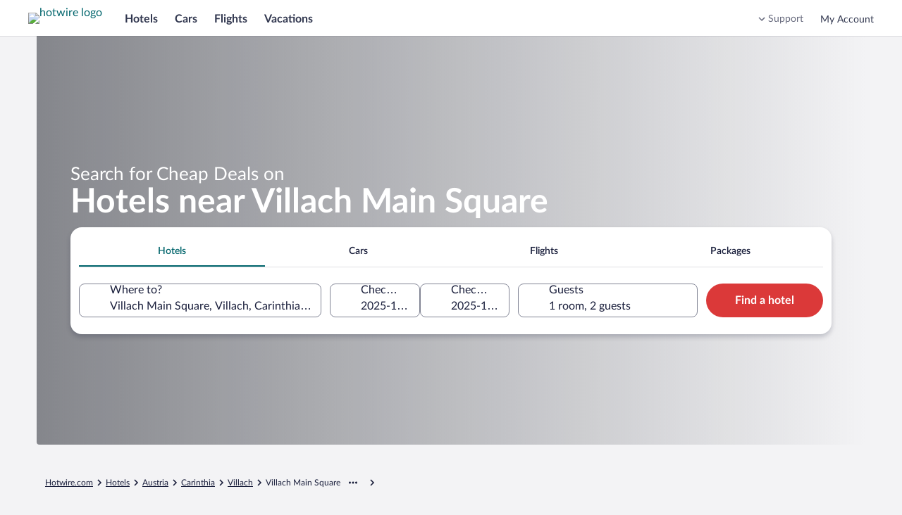

--- FILE ---
content_type: application/javascript
request_url: https://c.travel-assets.com/blossom-flex-ui/app-shared.f3e3f9589b515139c7d6.js
body_size: 85363
content:
/*@license For license information please refer to app-shared.licenses.txt*/
(self.__LOADABLE_LOADED_CHUNKS__=self.__LOADABLE_LOADED_CHUNKS__||[]).push([[926],{95709:function(e){e.exports=function(e){return e&&e.__esModule?e:{default:e}}},56913:function(e,t){var n=Object.defineProperty,r=Object.defineProperties,i=Object.getOwnPropertyDescriptors,o=Object.getOwnPropertySymbols,s=Object.prototype.hasOwnProperty,a=Object.prototype.propertyIsEnumerable,l=(e,t,r)=>t in e?n(e,t,{enumerable:!0,configurable:!0,writable:!0,value:r}):e[t]=r,c=(e,t)=>{for(var n in t||(t={}))s.call(t,n)&&l(e,n,t[n]);if(o)for(var n of o(t))a.call(t,n)&&l(e,n,t[n]);return e},d=(e,t)=>r(e,i(t)),u=(e,t)=>{var n={};for(var r in e)s.call(e,r)&&t.indexOf(r)<0&&(n[r]=e[r]);if(null!=e&&o)for(var r of o(e))t.indexOf(r)<0&&a.call(e,r)&&(n[r]=e[r]);return n},m={lessThanXSeconds:{one:"less than a second",other:"less than {{count}} seconds"},xSeconds:{one:"1 second",other:"{{count}} seconds"},halfAMinute:"half a minute",lessThanXMinutes:{one:"less than a minute",other:"less than {{count}} minutes"},xMinutes:{one:"1 minute",other:"{{count}} minutes"},aboutXHours:{one:"about 1 hour",other:"about {{count}} hours"},xHours:{one:"1 hour",other:"{{count}} hours"},xDays:{one:"1 day",other:"{{count}} days"},aboutXWeeks:{one:"about 1 week",other:"about {{count}} weeks"},xWeeks:{one:"1 week",other:"{{count}} weeks"},aboutXMonths:{one:"about 1 month",other:"about {{count}} months"},xMonths:{one:"1 month",other:"{{count}} months"},aboutXYears:{one:"about 1 year",other:"about {{count}} years"},xYears:{one:"1 year",other:"{{count}} years"},overXYears:{one:"over 1 year",other:"over {{count}} years"},almostXYears:{one:"almost 1 year",other:"almost {{count}} years"}};function h(e){return(t={})=>{let n=t.width?String(t.width):e.defaultWidth;return e.formats[n]||e.formats[e.defaultWidth]}}var v={date:h({formats:{full:"EEEE, MMMM do, y",long:"MMMM do, y",medium:"MMM d, y",short:"MM/dd/yyyy"},defaultWidth:"full"}),time:h({formats:{full:"h:mm:ss a zzzz",long:"h:mm:ss a z",medium:"h:mm:ss a",short:"h:mm a"},defaultWidth:"full"}),dateTime:h({formats:{full:"{{date}} 'at' {{time}}",long:"{{date}} 'at' {{time}}",medium:"{{date}}, {{time}}",short:"{{date}}, {{time}}"},defaultWidth:"full"})},p={lastWeek:"'last' eeee 'at' p",yesterday:"'yesterday at' p",today:"'today at' p",tomorrow:"'tomorrow at' p",nextWeek:"eeee 'at' p",other:"P"};function y(e){return(t,n)=>{let r;if("formatting"===(null!=n&&n.context?String(n.context):"standalone")&&e.formattingValues){let t=e.defaultFormattingWidth||e.defaultWidth,i=null!=n&&n.width?String(n.width):t;r=e.formattingValues[i]||e.formattingValues[t]}else{let t=e.defaultWidth,i=null!=n&&n.width?String(n.width):e.defaultWidth;r=e.values[i]||e.values[t]}return r[e.argumentCallback?e.argumentCallback(t):t]}}var f={ordinalNumber:(e,t)=>{let n=Number(e),r=n%100;if(r>20||r<10)switch(r%10){case 1:return n+"st";case 2:return n+"nd";case 3:return n+"rd"}return n+"th"},era:y({values:{narrow:["B","A"],abbreviated:["BC","AD"],wide:["Before Christ","Anno Domini"]},defaultWidth:"wide"}),quarter:y({values:{narrow:["1","2","3","4"],abbreviated:["Q1","Q2","Q3","Q4"],wide:["1st quarter","2nd quarter","3rd quarter","4th quarter"]},defaultWidth:"wide",argumentCallback:e=>e-1}),month:y({values:{narrow:["J","F","M","A","M","J","J","A","S","O","N","D"],abbreviated:["Jan","Feb","Mar","Apr","May","Jun","Jul","Aug","Sep","Oct","Nov","Dec"],wide:["January","February","March","April","May","June","July","August","September","October","November","December"]},defaultWidth:"wide"}),day:y({values:{narrow:["S","M","T","W","T","F","S"],short:["Su","Mo","Tu","We","Th","Fr","Sa"],abbreviated:["Sun","Mon","Tue","Wed","Thu","Fri","Sat"],wide:["Sunday","Monday","Tuesday","Wednesday","Thursday","Friday","Saturday"]},defaultWidth:"wide"}),dayPeriod:y({values:{narrow:{am:"a",pm:"p",midnight:"mi",noon:"n",morning:"morning",afternoon:"afternoon",evening:"evening",night:"night"},abbreviated:{am:"AM",pm:"PM",midnight:"midnight",noon:"noon",morning:"morning",afternoon:"afternoon",evening:"evening",night:"night"},wide:{am:"a.m.",pm:"p.m.",midnight:"midnight",noon:"noon",morning:"morning",afternoon:"afternoon",evening:"evening",night:"night"}},defaultWidth:"wide",formattingValues:{narrow:{am:"a",pm:"p",midnight:"mi",noon:"n",morning:"in the morning",afternoon:"in the afternoon",evening:"in the evening",night:"at night"},abbreviated:{am:"AM",pm:"PM",midnight:"midnight",noon:"noon",morning:"in the morning",afternoon:"in the afternoon",evening:"in the evening",night:"at night"},wide:{am:"a.m.",pm:"p.m.",midnight:"midnight",noon:"noon",morning:"in the morning",afternoon:"in the afternoon",evening:"in the evening",night:"at night"}},defaultFormattingWidth:"wide"})};function k(e){return(t,n={})=>{let r=n.width,i=r&&e.matchPatterns[r]||e.matchPatterns[e.defaultMatchWidth],o=t.match(i);if(!o)return null;let s,a=o[0],l=r&&e.parsePatterns[r]||e.parsePatterns[e.defaultParseWidth],c=Array.isArray(l)?function(e,t){for(let n=0;n<e.length;n++)if(t(e[n]))return n}(l,(e=>e.test(a))):function(e,t){for(let n in e)if(Object.prototype.hasOwnProperty.call(e,n)&&t(e[n]))return n}(l,(e=>e.test(a)));return s=e.valueCallback?e.valueCallback(c):c,s=n.valueCallback?n.valueCallback(s):s,{value:s,rest:t.slice(a.length)}}}var g,b={code:"en-US",formatDistance:(e,t,n)=>{let r,i=m[e];return r="string"==typeof i?i:1===t?i.one:i.other.replace("{{count}}",t.toString()),null!=n&&n.addSuffix?n.comparison&&n.comparison>0?"in "+r:r+" ago":r},formatLong:v,formatRelative:(e,t,n,r)=>p[e],localize:f,match:{ordinalNumber:(g={matchPattern:/^(\d+)(th|st|nd|rd)?/i,parsePattern:/\d+/i,valueCallback:e=>parseInt(e,10)},(e,t={})=>{let n=e.match(g.matchPattern);if(!n)return null;let r=n[0],i=e.match(g.parsePattern);if(!i)return null;let o=g.valueCallback?g.valueCallback(i[0]):i[0];return o=t.valueCallback?t.valueCallback(o):o,{value:o,rest:e.slice(r.length)}}),era:k({matchPatterns:{narrow:/^(b|a)/i,abbreviated:/^(b\.?\s?c\.?|b\.?\s?c\.?\s?e\.?|a\.?\s?d\.?|c\.?\s?e\.?)/i,wide:/^(before christ|before common era|anno domini|common era)/i},defaultMatchWidth:"wide",parsePatterns:{any:[/^b/i,/^(a|c)/i]},defaultParseWidth:"any"}),quarter:k({matchPatterns:{narrow:/^[1234]/i,abbreviated:/^q[1234]/i,wide:/^[1234](th|st|nd|rd)? quarter/i},defaultMatchWidth:"wide",parsePatterns:{any:[/1/i,/2/i,/3/i,/4/i]},defaultParseWidth:"any",valueCallback:e=>e+1}),month:k({matchPatterns:{narrow:/^[jfmasond]/i,abbreviated:/^(jan|feb|mar|apr|may|jun|jul|aug|sep|oct|nov|dec)/i,wide:/^(january|february|march|april|may|june|july|august|september|october|november|december)/i},defaultMatchWidth:"wide",parsePatterns:{narrow:[/^j/i,/^f/i,/^m/i,/^a/i,/^m/i,/^j/i,/^j/i,/^a/i,/^s/i,/^o/i,/^n/i,/^d/i],any:[/^ja/i,/^f/i,/^mar/i,/^ap/i,/^may/i,/^jun/i,/^jul/i,/^au/i,/^s/i,/^o/i,/^n/i,/^d/i]},defaultParseWidth:"any"}),day:k({matchPatterns:{narrow:/^[smtwf]/i,short:/^(su|mo|tu|we|th|fr|sa)/i,abbreviated:/^(sun|mon|tue|wed|thu|fri|sat)/i,wide:/^(sunday|monday|tuesday|wednesday|thursday|friday|saturday)/i},defaultMatchWidth:"wide",parsePatterns:{narrow:[/^s/i,/^m/i,/^t/i,/^w/i,/^t/i,/^f/i,/^s/i],any:[/^su/i,/^m/i,/^tu/i,/^w/i,/^th/i,/^f/i,/^sa/i]},defaultParseWidth:"any"}),dayPeriod:k({matchPatterns:{narrow:/^(a|p|mi|n|(in the|at) (morning|afternoon|evening|night))/i,any:/^([ap]\.?\s?m\.?|midnight|noon|(in the|at) (morning|afternoon|evening|night))/i},defaultMatchWidth:"any",parsePatterns:{any:{am:/^a/i,pm:/^p/i,midnight:/^mi/i,noon:/^no/i,morning:/morning/i,afternoon:/afternoon/i,evening:/evening/i,night:/night/i}},defaultParseWidth:"any"})},options:{weekStartsOn:0,firstWeekContainsDate:1}},N={};function S(){return N}var A=6048e5,E=864e5,x=Symbol.for("constructDateFrom");function w(e,t){return"function"==typeof e?e(t):e&&"object"==typeof e&&x in e?e[x](t):e instanceof Date?new e.constructor(t):new Date(t)}function _(e,t){return w(t||e,e)}function T(e){let t=_(e),n=new Date(Date.UTC(t.getFullYear(),t.getMonth(),t.getDate(),t.getHours(),t.getMinutes(),t.getSeconds(),t.getMilliseconds()));return n.setUTCFullYear(t.getFullYear()),+e-+n}function C(e,...t){let n=w.bind(null,t.find((e=>"object"==typeof e)));return t.map(n)}function F(e,t){let n=_(e,void 0);return n.setHours(0,0,0,0),n}function O(e,t){let n=_(e,void 0);return function(e,t,n){let[r,i]=C(0,e,t),o=F(r),s=F(i),a=+o-T(o),l=+s-T(s);return Math.round((a-l)/E)}(n,function(e,t){let n=_(e,void 0);return n.setFullYear(n.getFullYear(),0,1),n.setHours(0,0,0,0),n}(n))+1}function P(e,t){var n,r,i,o,s,a,l,c;let d=S(),u=null!=(c=null!=(l=null!=(o=null!=(i=null==t?void 0:t.weekStartsOn)?i:null==(r=null==(n=null==t?void 0:t.locale)?void 0:n.options)?void 0:r.weekStartsOn)?o:d.weekStartsOn)?l:null==(a=null==(s=d.locale)?void 0:s.options)?void 0:a.weekStartsOn)?c:0,m=_(e,null==t?void 0:t.in),h=m.getDay(),v=(h<u?7:0)+h-u;return m.setDate(m.getDate()-v),m.setHours(0,0,0,0),m}function R(e,t){return P(e,d(c({},t),{weekStartsOn:1}))}function L(e,t){let n=_(e,void 0),r=n.getFullYear(),i=w(n,0);i.setFullYear(r+1,0,4),i.setHours(0,0,0,0);let o=R(i),s=w(n,0);s.setFullYear(r,0,4),s.setHours(0,0,0,0);let a=R(s);return n.getTime()>=o.getTime()?r+1:n.getTime()>=a.getTime()?r:r-1}function I(e,t){let n=_(e,void 0),r=+R(n)-+function(e,t){let n=L(e),r=w(e,0);return r.setFullYear(n,0,4),r.setHours(0,0,0,0),R(r)}(n);return Math.round(r/A)+1}function D(e,t){var n,r,i,o,s,a,l,c;let d=_(e,null==t?void 0:t.in),u=d.getFullYear(),m=S(),h=null!=(c=null!=(l=null!=(o=null!=(i=null==t?void 0:t.firstWeekContainsDate)?i:null==(r=null==(n=null==t?void 0:t.locale)?void 0:n.options)?void 0:r.firstWeekContainsDate)?o:m.firstWeekContainsDate)?l:null==(a=null==(s=m.locale)?void 0:s.options)?void 0:a.firstWeekContainsDate)?c:1,v=w((null==t?void 0:t.in)||e,0);v.setFullYear(u+1,0,h),v.setHours(0,0,0,0);let p=P(v,t),y=w((null==t?void 0:t.in)||e,0);y.setFullYear(u,0,h),y.setHours(0,0,0,0);let f=P(y,t);return+d>=+p?u+1:+d>=+f?u:u-1}function q(e,t){let n=_(e,null==t?void 0:t.in),r=+P(n,t)-+function(e,t){var n,r,i,o,s,a,l,c;let d=S(),u=null!=(c=null!=(l=null!=(o=null!=(i=null==t?void 0:t.firstWeekContainsDate)?i:null==(r=null==(n=null==t?void 0:t.locale)?void 0:n.options)?void 0:r.firstWeekContainsDate)?o:d.firstWeekContainsDate)?l:null==(a=null==(s=d.locale)?void 0:s.options)?void 0:a.firstWeekContainsDate)?c:1,m=D(e,t),h=w((null==t?void 0:t.in)||e,0);return h.setFullYear(m,0,u),h.setHours(0,0,0,0),P(h,t)}(n,t);return Math.round(r/A)+1}function M(e,t){return(e<0?"-":"")+Math.abs(e).toString().padStart(t,"0")}var j={y(e,t){let n=e.getFullYear(),r=n>0?n:1-n;return M("yy"===t?r%100:r,t.length)},M(e,t){let n=e.getMonth();return"M"===t?String(n+1):M(n+1,2)},d(e,t){return M(e.getDate(),t.length)},a(e,t){let n=e.getHours()/12>=1?"pm":"am";switch(t){case"a":case"aa":return n.toUpperCase();case"aaa":return n;case"aaaaa":return n[0];default:return"am"===n?"a.m.":"p.m."}},h(e,t){return M(e.getHours()%12||12,t.length)},H(e,t){return M(e.getHours(),t.length)},m(e,t){return M(e.getMinutes(),t.length)},s(e,t){return M(e.getSeconds(),t.length)},S(e,t){let n=t.length,r=e.getMilliseconds();return M(Math.trunc(r*Math.pow(10,n-3)),t.length)}},z="midnight",V="noon",U="morning",H="afternoon",B="evening",W="night",G={G:function(e,t,n){let r=e.getFullYear()>0?1:0;switch(t){case"G":case"GG":case"GGG":return n.era(r,{width:"abbreviated"});case"GGGGG":return n.era(r,{width:"narrow"});default:return n.era(r,{width:"wide"})}},y:function(e,t,n){if("yo"===t){let t=e.getFullYear(),r=t>0?t:1-t;return n.ordinalNumber(r,{unit:"year"})}return j.y(e,t)},Y:function(e,t,n,r){let i=D(e,r),o=i>0?i:1-i;if("YY"===t){return M(o%100,2)}return"Yo"===t?n.ordinalNumber(o,{unit:"year"}):M(o,t.length)},R:function(e,t){return M(L(e),t.length)},u:function(e,t){return M(e.getFullYear(),t.length)},Q:function(e,t,n){let r=Math.ceil((e.getMonth()+1)/3);switch(t){case"Q":return String(r);case"QQ":return M(r,2);case"Qo":return n.ordinalNumber(r,{unit:"quarter"});case"QQQ":return n.quarter(r,{width:"abbreviated",context:"formatting"});case"QQQQQ":return n.quarter(r,{width:"narrow",context:"formatting"});default:return n.quarter(r,{width:"wide",context:"formatting"})}},q:function(e,t,n){let r=Math.ceil((e.getMonth()+1)/3);switch(t){case"q":return String(r);case"qq":return M(r,2);case"qo":return n.ordinalNumber(r,{unit:"quarter"});case"qqq":return n.quarter(r,{width:"abbreviated",context:"standalone"});case"qqqqq":return n.quarter(r,{width:"narrow",context:"standalone"});default:return n.quarter(r,{width:"wide",context:"standalone"})}},M:function(e,t,n){let r=e.getMonth();switch(t){case"M":case"MM":return j.M(e,t);case"Mo":return n.ordinalNumber(r+1,{unit:"month"});case"MMM":return n.month(r,{width:"abbreviated",context:"formatting"});case"MMMMM":return n.month(r,{width:"narrow",context:"formatting"});default:return n.month(r,{width:"wide",context:"formatting"})}},L:function(e,t,n){let r=e.getMonth();switch(t){case"L":return String(r+1);case"LL":return M(r+1,2);case"Lo":return n.ordinalNumber(r+1,{unit:"month"});case"LLL":return n.month(r,{width:"abbreviated",context:"standalone"});case"LLLLL":return n.month(r,{width:"narrow",context:"standalone"});default:return n.month(r,{width:"wide",context:"standalone"})}},w:function(e,t,n,r){let i=q(e,r);return"wo"===t?n.ordinalNumber(i,{unit:"week"}):M(i,t.length)},I:function(e,t,n){let r=I(e);return"Io"===t?n.ordinalNumber(r,{unit:"week"}):M(r,t.length)},d:function(e,t,n){return"do"===t?n.ordinalNumber(e.getDate(),{unit:"date"}):j.d(e,t)},D:function(e,t,n){let r=O(e);return"Do"===t?n.ordinalNumber(r,{unit:"dayOfYear"}):M(r,t.length)},E:function(e,t,n){let r=e.getDay();switch(t){case"E":case"EE":case"EEE":return n.day(r,{width:"abbreviated",context:"formatting"});case"EEEEE":return n.day(r,{width:"narrow",context:"formatting"});case"EEEEEE":return n.day(r,{width:"short",context:"formatting"});default:return n.day(r,{width:"wide",context:"formatting"})}},e:function(e,t,n,r){let i=e.getDay(),o=(i-r.weekStartsOn+8)%7||7;switch(t){case"e":return String(o);case"ee":return M(o,2);case"eo":return n.ordinalNumber(o,{unit:"day"});case"eee":return n.day(i,{width:"abbreviated",context:"formatting"});case"eeeee":return n.day(i,{width:"narrow",context:"formatting"});case"eeeeee":return n.day(i,{width:"short",context:"formatting"});default:return n.day(i,{width:"wide",context:"formatting"})}},c:function(e,t,n,r){let i=e.getDay(),o=(i-r.weekStartsOn+8)%7||7;switch(t){case"c":return String(o);case"cc":return M(o,t.length);case"co":return n.ordinalNumber(o,{unit:"day"});case"ccc":return n.day(i,{width:"abbreviated",context:"standalone"});case"ccccc":return n.day(i,{width:"narrow",context:"standalone"});case"cccccc":return n.day(i,{width:"short",context:"standalone"});default:return n.day(i,{width:"wide",context:"standalone"})}},i:function(e,t,n){let r=e.getDay(),i=0===r?7:r;switch(t){case"i":return String(i);case"ii":return M(i,t.length);case"io":return n.ordinalNumber(i,{unit:"day"});case"iii":return n.day(r,{width:"abbreviated",context:"formatting"});case"iiiii":return n.day(r,{width:"narrow",context:"formatting"});case"iiiiii":return n.day(r,{width:"short",context:"formatting"});default:return n.day(r,{width:"wide",context:"formatting"})}},a:function(e,t,n){let r=e.getHours()/12>=1?"pm":"am";switch(t){case"a":case"aa":return n.dayPeriod(r,{width:"abbreviated",context:"formatting"});case"aaa":return n.dayPeriod(r,{width:"abbreviated",context:"formatting"}).toLowerCase();case"aaaaa":return n.dayPeriod(r,{width:"narrow",context:"formatting"});default:return n.dayPeriod(r,{width:"wide",context:"formatting"})}},b:function(e,t,n){let r,i=e.getHours();switch(r=12===i?V:0===i?z:i/12>=1?"pm":"am",t){case"b":case"bb":return n.dayPeriod(r,{width:"abbreviated",context:"formatting"});case"bbb":return n.dayPeriod(r,{width:"abbreviated",context:"formatting"}).toLowerCase();case"bbbbb":return n.dayPeriod(r,{width:"narrow",context:"formatting"});default:return n.dayPeriod(r,{width:"wide",context:"formatting"})}},B:function(e,t,n){let r,i=e.getHours();switch(r=i>=17?B:i>=12?H:i>=4?U:W,t){case"B":case"BB":case"BBB":return n.dayPeriod(r,{width:"abbreviated",context:"formatting"});case"BBBBB":return n.dayPeriod(r,{width:"narrow",context:"formatting"});default:return n.dayPeriod(r,{width:"wide",context:"formatting"})}},h:function(e,t,n){if("ho"===t){let t=e.getHours()%12;return 0===t&&(t=12),n.ordinalNumber(t,{unit:"hour"})}return j.h(e,t)},H:function(e,t,n){return"Ho"===t?n.ordinalNumber(e.getHours(),{unit:"hour"}):j.H(e,t)},K:function(e,t,n){let r=e.getHours()%12;return"Ko"===t?n.ordinalNumber(r,{unit:"hour"}):M(r,t.length)},k:function(e,t,n){let r=e.getHours();return 0===r&&(r=24),"ko"===t?n.ordinalNumber(r,{unit:"hour"}):M(r,t.length)},m:function(e,t,n){return"mo"===t?n.ordinalNumber(e.getMinutes(),{unit:"minute"}):j.m(e,t)},s:function(e,t,n){return"so"===t?n.ordinalNumber(e.getSeconds(),{unit:"second"}):j.s(e,t)},S:function(e,t){return j.S(e,t)},X:function(e,t,n){let r=e.getTimezoneOffset();if(0===r)return"Z";switch(t){case"X":return Y(r);case"XXXX":case"XX":return K(r);default:return K(r,":")}},x:function(e,t,n){let r=e.getTimezoneOffset();switch(t){case"x":return Y(r);case"xxxx":case"xx":return K(r);default:return K(r,":")}},O:function(e,t,n){let r=e.getTimezoneOffset();switch(t){case"O":case"OO":case"OOO":return"GMT"+$(r,":");default:return"GMT"+K(r,":")}},z:function(e,t,n){let r=e.getTimezoneOffset();switch(t){case"z":case"zz":case"zzz":return"GMT"+$(r,":");default:return"GMT"+K(r,":")}},t:function(e,t,n){return M(Math.trunc(+e/1e3),t.length)},T:function(e,t,n){return M(+e,t.length)}};function $(e,t=""){let n=e>0?"-":"+",r=Math.abs(e),i=Math.trunc(r/60),o=r%60;return 0===o?n+String(i):n+String(i)+t+M(o,2)}function Y(e,t){return e%60==0?(e>0?"-":"+")+M(Math.abs(e)/60,2):K(e,t)}function K(e,t=""){let n=e>0?"-":"+",r=Math.abs(e);return n+M(Math.trunc(r/60),2)+t+M(r%60,2)}var X=(e,t)=>{switch(e){case"P":return t.date({width:"short"});case"PP":return t.date({width:"medium"});case"PPP":return t.date({width:"long"});default:return t.date({width:"full"})}},Q=(e,t)=>{switch(e){case"p":return t.time({width:"short"});case"pp":return t.time({width:"medium"});case"ppp":return t.time({width:"long"});default:return t.time({width:"full"})}},J={p:Q,P:(e,t)=>{let n,r=e.match(/(P+)(p+)?/)||[],i=r[1],o=r[2];if(!o)return X(e,t);switch(i){case"P":n=t.dateTime({width:"short"});break;case"PP":n=t.dateTime({width:"medium"});break;case"PPP":n=t.dateTime({width:"long"});break;default:n=t.dateTime({width:"full"})}return n.replace("{{date}}",X(i,t)).replace("{{time}}",Q(o,t))}},Z=/^D+$/,ee=/^Y+$/,te=["D","DD","YY","YYYY"];function ne(e){return!(!function(e){return e instanceof Date||"object"==typeof e&&"[object Date]"===Object.prototype.toString.call(e)}(e)&&"number"!=typeof e||isNaN(+_(e)))}var re=/[yYQqMLwIdDecihHKkms]o|(\w)\1*|''|'(''|[^'])+('|$)|./g,ie=/P+p+|P+|p+|''|'(''|[^'])+('|$)|./g,oe=/^'([^]*?)'?$/,se=/''/g,ae=/[a-zA-Z]/;function le(e,t,n){var r,i,o,s,a,l,c,d,u,m,h,v,p;let y=S(),f=null!=(r=null!=void 0?undefined:y.locale)?r:b,k=null!=(c=null!=(l=null!=(o=null!=void 0?undefined:null==(i=null==void 0?void 0:undefined.options)?void 0:i.firstWeekContainsDate)?o:y.firstWeekContainsDate)?l:null==(a=null==(s=y.locale)?void 0:s.options)?void 0:a.firstWeekContainsDate)?c:1,g=null!=(p=null!=(v=null!=(u=null!=void 0?undefined:null==(d=null==void 0?void 0:undefined.options)?void 0:d.weekStartsOn)?u:y.weekStartsOn)?v:null==(h=null==(m=y.locale)?void 0:m.options)?void 0:h.weekStartsOn)?p:0,N=_(e,void 0);if(!ne(N))throw new RangeError("Invalid time value");let A=t.match(ie).map((e=>{let t=e[0];if("p"===t||"P"===t){return(0,J[t])(e,f.formatLong)}return e})).join("").match(re).map((e=>{if("''"===e)return{isToken:!1,value:"'"};let t=e[0];if("'"===t)return{isToken:!1,value:ce(e)};if(G[t])return{isToken:!0,value:e};if(t.match(ae))throw new RangeError("Format string contains an unescaped latin alphabet character `"+t+"`");return{isToken:!1,value:e}}));f.localize.preprocessor&&(A=f.localize.preprocessor(N,A));let E={firstWeekContainsDate:k,weekStartsOn:g,locale:f};return A.map((n=>{if(!n.isToken)return n.value;let r=n.value;return(function(e){return ee.test(e)}(r)||function(e){return Z.test(e)}(r))&&function(e,t,n){let r=function(e,t,n){let r="Y"===e[0]?"years":"days of the month";return`Use \`${e.toLowerCase()}\` instead of \`${e}\` (in \`${t}\`) for formatting ${r} to the input \`${n}\`; see: https://github.com/date-fns/date-fns/blob/master/docs/unicodeTokens.md`}(e,t,n);if(console.warn(r),te.includes(e))throw new RangeError(r)}(r,t,String(e)),(0,G[r[0]])(N,r,f.localize,E)})).join("")}function ce(e){let t=e.match(oe);return t?t[1].replace(se,"'"):e}var de="yyyy-MM-dd",ue="VALID",me="INVALID_DUE_TO_CHANGEOVER_EXCLUSION",he="INVALID_DUE_TO_NON_CHANGEOVER_DAY_OF_WEEK",ve={CHANGEOVER_EXCLUSION:"INVALID_DUE_TO_CHANGEOVER_EXCLUSION",CHECKOUT_BEFORE_CHECKIN:"INVALID_DUE_TO_CHECKOUT_BEFORE_CHECKIN",MAX_STAY_WINDOW_EXCEEDED:"INVALID_DUE_TO_MAX_STAY_WINDOW_EXCEEDED",MIN_STAY_NOT_MET:"INVALID_DUE_TO_MIN_STAY_NOT_MET",NON_CHANGEOVER_DAY_OF_WEEK:"INVALID_DUE_TO_NON_CHANGEOVER_DAY_OF_WEEK",VALID:"VALID"},pe=e=>le(new Date(e.year,e.month-1,e.day),de),ye=e=>(e&&"object"==typeof e&&(e=pe(e)),e&&"string"==typeof e?e.replace(/-/g,"/"):""),fe=(e,t,n)=>{if(!Ae(e)||!Ae(t))return null;if(function(e,t){return+_(e)<+_(t)}(e.dateObj,new Date(ye(n))))return!1;for(let r of Object.keys(t))if(e[r]!==t[r])return!1;return!0},ke=(e,t,n,r)=>{let i={};return i.formatted=le((e=>new Date(e.getUTCFullYear(),e.getUTCMonth(),e.getUTCDate(),e.getUTCHours(),e.getUTCMinutes(),e.getUTCSeconds()))(t),de),i.availability=e[i.formatted]||null,i.availability?(i.isMatch=fe(i.availability,n,r),i):e.defaults?(i.availability=e.defaults,i.isMatch=fe(i.availability,n,r),i):null},ge=(e,t,n)=>e.isMatch&&!t.isMatch||e.isMatch&&!n?e.formatted:t.isMatch&&!e.isMatch||t.isMatch&&n?t.formatted:null,be=e=>e?(e.setDate(e.getDate()+1),{dateObj:e,dateText:le(e,de)}):{dateObj:null,dateText:null},Ne=({dateIndex:e,days:t,thisDay:n})=>{let{checkinValidity:r}=t[e];n.isSelectable=(e=>e===ue)(r),n.selectabilityMessage=r},Se=({checkInDay:e,dateIndex:t,days:n,stayConstraints:r,thisDay:i,timeProgression:o})=>{let{stayConstraints:s,checkoutValidity:a}=n[t],{minimumStayInDays:l,maximumStayInDays:d}=s,u={invalidChangeover:null,invalidDayOfWeek:null};!function(e,t,n){let[r,i]=C(0,e,t);return+F(r)==+F(i)}(e.dateObj,i.dateObj)?o.daysSinceCheckIn>=0&&(o.daysSinceCheckIn++,o.isAfterCheckIn=(e=>e>0)(o.daysSinceCheckIn),o.minStayMet=((e,t)=>e>=t)(o.daysSinceCheckIn,r.minStay),o.maxStayWindowExceeded=((e,t)=>e>t)(o.daysSinceCheckIn,r.maxStay),u.invalidChangeover=(e=>e===me)(a),u.invalidDayOfWeek=(e=>e===he)(a)):(o.daysSinceCheckIn=0,r.minStay=l,r.maxStay=d),i.isSelectable=(({isAfterCheckIn:e,minStayMet:t,maxStayWindowExceeded:n,invalidDayOfWeek:r,invalidChangeover:i})=>e&&t&&!n&&!r&&!i)(c(c({},o),u)),i.selectabilityMessage=(({isAfterCheckIn:e,minStayMet:t,maxStayWindowExceeded:n,invalidChangeover:r,invalidDayOfWeek:i})=>{let{CHECKOUT_BEFORE_CHECKIN:o,MIN_STAY_NOT_MET:s,MAX_STAY_WINDOW_EXCEEDED:a,CHANGEOVER_EXCLUSION:l,NON_CHANGEOVER_DAY_OF_WEEK:c,VALID:d}=ve;return!e&&o||!t&&s||n&&a||r&&l||i&&c||d})(c(c({},o),u))},Ae=e=>!!e&&"object"==typeof e&&Object.keys(e).length>0,Ee=(e,t)=>e?t?"available":"pm-unavailable":t?"am-unavailable":"unavailable";function xe(e,t,n){let r=_(e,void 0);return isNaN(t)?w(e,NaN):(t&&r.setDate(r.getDate()+t),r)}t.R=function({configuration:e,days:t,checkInDate:n}){let{availableByDefault:r,beginDate:i,defaultCheckinValidityAfterEndDate:o,defaultStayConstraints:s,endDate:a}=e,l=-1,d=!1,m={daysSinceCheckIn:-1,isAfterCheckIn:!1,minStayMet:!1,maxStayWindowExceeded:!1},h={minStay:0,maxStay:0},v={dateObj:new Date(ye(i)),dateText:pe(i)},p=new Date(ye(a)),y=(pe(a),{dateObj:new Date(ye(n))}),f={defaults:{availability:r?"available":"unavailable",minStay:s.minimumStayInDays,isSelectable:r,selectabilityMessage:o}};for(;+v.dateObj<=+p;){l++,v.availability=Ee(d,t[l].available),v.minStay=t[l].stayConstraints.minimumStayInDays,n?Se({checkInDay:y,dateIndex:l,days:t,stayConstraints:h,thisDay:v,timeProgression:m}):Ne({dateIndex:l,days:t,thisDay:v});let e=v,{dateObj:r}=e,i=u(e,["dateObj"]),o=c({dateObj:new Date(ye(i.dateText))},i);f[v.dateText]=o,d=t[l].available,v=be(v.dateObj)}return f}},58041:function(e,t,n){n.d(t,{BG:function(){return d}});var r=n(2619);const i=new r.SystemEvent(r.SystemEventLevel.ERROR,"MOJO_TOKENS_NO_TOKENS"),o=new r.SystemEvent(r.SystemEventLevel.ERROR,"MOJO_TOKENS_ERROR"),s=new r.SystemEvent(r.SystemEventLevel.WARN,"MOJO_TOKENS_USING_DEFAULT"),a=new r.SystemEvent(r.SystemEventLevel.WARN,"MOJO_TOKENS_NOT_FOUND"),l=new RegExp('([^"]*__[^"]*)',"g"),c=/^(\/[a-zA-Z0-9-]+)+(\?([a-zA-Z0-9_\-:.,/]+=[a-zA-Z0-9_%\-:.,/]+&)*([a-zA-Z0-9_\-:.,/]+=[a-zA-Z0-9_\-%:.,/]+))?$/,d=async(e,t,r,s={})=>{var d,m,h;const{ignoreTokens:v=[],enableLogging:p=!0}=s;try{const{EGDSTokens:o}=await Promise.all([n.e(6576),n.e(2252)]).then(n.t.bind(n,21437,23)),s=o.brands.find((e=>e===t.site.uiBrand))?t.site.uiBrand:o.brands.find((e=>e===t.site.brand))?t.site.brand:"",m=new o({brand:s});return m?e.replace(l,(e=>{var n;try{return e.includes("icon__")||e.includes("spacing__")||e.includes("sizing__")||c.test(e)||v.some((t=>e.includes(t)))?e:m.getToken(e).value}catch(i){return p&&(null===(n=r.event)||void 0===n||n.call(r,a,{uiBrand:t.site.uiBrand,brand:t.site.brand,token:e})),e}})):(p&&(null===(d=r.event)||void 0===d||d.call(r,i,{uiBrand:t.site.uiBrand,brand:t.site.brand})),u(e,o,r,p))}catch(y){p&&(null===(m=r.event)||void 0===m||m.call(r,o,{error:y instanceof Error?y.message:String(y)}));try{const{EGDSTokens:t}=await Promise.all([n.e(6576),n.e(2252)]).then(n.t.bind(n,21437,23));return u(e,t,r,p)}catch(f){return p&&(null===(h=r.event)||void 0===h||h.call(r,o,{error:f instanceof Error?f.message:String(f)})),e}}},u=(e,t,n,r=!0)=>{var i,a;r&&(null===(i=n.event)||void 0===i||i.call(n,s));try{const n=new t({brand:"default"});return e.replace(l,(e=>{try{return n.getToken(e).value}catch(t){return e}}))}catch(c){return r&&(null===(a=n.event)||void 0===a||a.call(n,o,{error:c instanceof Error?c.message:String(c)})),e}}},63970:function(e){var t={};function n(e){return Math.floor(Math.abs(e)+.5)*(e>=0?1:-1)}function r(e,t,r){var i=(e=n(e*r))-(t=n(t*r));i<<=1,e-t<0&&(i=~i);for(var o="";i>=32;)o+=String.fromCharCode(63+(32|31&i)),i>>=5;return o+=String.fromCharCode(i+63)}function i(e){for(var t=[],n=0;n<e.length;n++){var r=e[n].slice();t.push([r[1],r[0]])}return t}t.decode=function(e,t){for(var n,r=0,i=0,o=0,s=[],a=0,l=0,c=null,d=Math.pow(10,Number.isInteger(t)?t:5);r<e.length;){c=null,a=0,l=0;do{l|=(31&(c=e.charCodeAt(r++)-63))<<a,a+=5}while(c>=32);n=1&l?~(l>>1):l>>1,a=l=0;do{l|=(31&(c=e.charCodeAt(r++)-63))<<a,a+=5}while(c>=32);i+=n,o+=1&l?~(l>>1):l>>1,s.push([i/d,o/d])}return s},t.encode=function(e,t){if(!e.length)return"";for(var n=Math.pow(10,Number.isInteger(t)?t:5),i=r(e[0][0],0,n)+r(e[0][1],0,n),o=1;o<e.length;o++){var s=e[o],a=e[o-1];i+=r(s[0],a[0],n),i+=r(s[1],a[1],n)}return i},t.fromGeoJSON=function(e,n){if(e&&"Feature"===e.type&&(e=e.geometry),!e||"LineString"!==e.type)throw new Error("Input must be a GeoJSON LineString");return t.encode(i(e.coordinates),n)},t.toGeoJSON=function(e,n){return{type:"LineString",coordinates:i(t.decode(e,n))}},e.exports&&(e.exports=t)},66168:function(e,t,n){n.d(t,{BZ:function(){return o},DI:function(){return u},Ik:function(){return h},QK:function(){return v},Qz:function(){return m},Ww:function(){return r},YZ:function(){return c},Zy:function(){return d},fx:function(){return a},jK:function(){return s},kv:function(){return i},n1:function(){return l},yc:function(){return p}});const r={kind:"Document",definitions:[{kind:"OperationDefinition",operation:"query",name:{kind:"Name",value:"BlossomNotification"},variableDefinitions:[{kind:"VariableDefinition",variable:{kind:"Variable",name:{kind:"Name",value:"context"}},type:{kind:"NonNullType",type:{kind:"NamedType",name:{kind:"Name",value:"ContextInput"}}}},{kind:"VariableDefinition",variable:{kind:"Variable",name:{kind:"Name",value:"notificationLocation"}},type:{kind:"NonNullType",type:{kind:"NamedType",name:{kind:"Name",value:"NotificationLocationOnPage"}}}},{kind:"VariableDefinition",variable:{kind:"Variable",name:{kind:"Name",value:"lineOfBusiness"}},type:{kind:"NonNullType",type:{kind:"NamedType",name:{kind:"Name",value:"LineOfBusinessDomain"}}}},{kind:"VariableDefinition",variable:{kind:"Variable",name:{kind:"Name",value:"funnelLocation"}},type:{kind:"NonNullType",type:{kind:"NamedType",name:{kind:"Name",value:"PageLocation"}}}}],selectionSet:{kind:"SelectionSet",selections:[{kind:"Field",name:{kind:"Name",value:"notification"},arguments:[{kind:"Argument",name:{kind:"Name",value:"context"},value:{kind:"Variable",name:{kind:"Name",value:"context"}}}],selectionSet:{kind:"SelectionSet",selections:[{kind:"Field",name:{kind:"Name",value:"inlineNotification"},arguments:[{kind:"Argument",name:{kind:"Name",value:"lineOfBusiness"},value:{kind:"Variable",name:{kind:"Name",value:"lineOfBusiness"}}},{kind:"Argument",name:{kind:"Name",value:"notificationLocation"},value:{kind:"Variable",name:{kind:"Name",value:"notificationLocation"}}},{kind:"Argument",name:{kind:"Name",value:"pageLocation"},value:{kind:"Variable",name:{kind:"Name",value:"funnelLocation"}}}],selectionSet:{kind:"SelectionSet",selections:[{kind:"Field",name:{kind:"Name",value:"type"}},{kind:"Field",name:{kind:"Name",value:"notificationLocation"}},{kind:"Field",name:{kind:"Name",value:"title"},selectionSet:{kind:"SelectionSet",selections:[{kind:"Field",name:{kind:"Name",value:"items"},selectionSet:{kind:"SelectionSet",selections:[{kind:"Field",name:{kind:"Name",value:"__typename"}},{kind:"Field",name:{kind:"Name",value:"text"}},{kind:"Field",name:{kind:"Name",value:"styles"}},{kind:"InlineFragment",typeCondition:{kind:"NamedType",name:{kind:"Name",value:"NotificationPhraseLinkNode"}},selectionSet:{kind:"SelectionSet",selections:[{kind:"Field",name:{kind:"Name",value:"uri"},selectionSet:{kind:"SelectionSet",selections:[{kind:"Field",name:{kind:"Name",value:"__typename"}},{kind:"Field",name:{kind:"Name",value:"value"}}]}},{kind:"Field",name:{kind:"Name",value:"target"}},{kind:"Field",name:{kind:"Name",value:"actions"},selectionSet:{kind:"SelectionSet",selections:[{kind:"Field",name:{kind:"Name",value:"__typename"}},{kind:"InlineFragment",typeCondition:{kind:"NamedType",name:{kind:"Name",value:"NotificationAnalytics"}},selectionSet:{kind:"SelectionSet",selections:[{kind:"Field",name:{kind:"Name",value:"description"}},{kind:"Field",name:{kind:"Name",value:"referrerId"}}]}},{kind:"InlineFragment",typeCondition:{kind:"NamedType",name:{kind:"Name",value:"NotificationCookie"}},selectionSet:{kind:"SelectionSet",selections:[{kind:"Field",name:{kind:"Name",value:"name"}},{kind:"Field",name:{kind:"Name",value:"value"}},{kind:"Field",name:{kind:"Name",value:"expires"}}]}}]}}]}}]}}]}},{kind:"Field",name:{kind:"Name",value:"body"},selectionSet:{kind:"SelectionSet",selections:[{kind:"Field",name:{kind:"Name",value:"items"},selectionSet:{kind:"SelectionSet",selections:[{kind:"Field",name:{kind:"Name",value:"__typename"}},{kind:"Field",name:{kind:"Name",value:"text"}},{kind:"Field",name:{kind:"Name",value:"styles"}},{kind:"InlineFragment",typeCondition:{kind:"NamedType",name:{kind:"Name",value:"NotificationPhraseLinkNode"}},selectionSet:{kind:"SelectionSet",selections:[{kind:"Field",name:{kind:"Name",value:"target"}},{kind:"Field",name:{kind:"Name",value:"uri"},selectionSet:{kind:"SelectionSet",selections:[{kind:"Field",name:{kind:"Name",value:"__typename"}},{kind:"Field",name:{kind:"Name",value:"value"}}]}},{kind:"Field",name:{kind:"Name",value:"actions"},selectionSet:{kind:"SelectionSet",selections:[{kind:"Field",name:{kind:"Name",value:"__typename"}},{kind:"InlineFragment",typeCondition:{kind:"NamedType",name:{kind:"Name",value:"NotificationAnalytics"}},selectionSet:{kind:"SelectionSet",selections:[{kind:"Field",name:{kind:"Name",value:"description"}},{kind:"Field",name:{kind:"Name",value:"referrerId"}}]}},{kind:"InlineFragment",typeCondition:{kind:"NamedType",name:{kind:"Name",value:"NotificationCookie"}},selectionSet:{kind:"SelectionSet",selections:[{kind:"Field",name:{kind:"Name",value:"name"}},{kind:"Field",name:{kind:"Name",value:"value"}},{kind:"Field",name:{kind:"Name",value:"expires"}}]}}]}},{kind:"Field",name:{kind:"Name",value:"id"}},{kind:"Field",name:{kind:"Name",value:"icon"},selectionSet:{kind:"SelectionSet",selections:[{kind:"Field",name:{kind:"Name",value:"id"}},{kind:"Field",name:{kind:"Name",value:"description"}}]}}]}}]}}]}},{kind:"Field",name:{kind:"Name",value:"containerLink"},selectionSet:{kind:"SelectionSet",selections:[{kind:"Field",name:{kind:"Name",value:"uri"},selectionSet:{kind:"SelectionSet",selections:[{kind:"Field",name:{kind:"Name",value:"__typename"}},{kind:"Field",name:{kind:"Name",value:"value"}}]}},{kind:"Field",name:{kind:"Name",value:"target"}},{kind:"Field",name:{kind:"Name",value:"actions"},selectionSet:{kind:"SelectionSet",selections:[{kind:"Field",name:{kind:"Name",value:"__typename"}},{kind:"InlineFragment",typeCondition:{kind:"NamedType",name:{kind:"Name",value:"NotificationAnalytics"}},selectionSet:{kind:"SelectionSet",selections:[{kind:"Field",name:{kind:"Name",value:"description"}},{kind:"Field",name:{kind:"Name",value:"referrerId"}}]}},{kind:"InlineFragment",typeCondition:{kind:"NamedType",name:{kind:"Name",value:"NotificationCookie"}},selectionSet:{kind:"SelectionSet",selections:[{kind:"Field",name:{kind:"Name",value:"name"}},{kind:"Field",name:{kind:"Name",value:"value"}},{kind:"Field",name:{kind:"Name",value:"expires"}}]}}]}}]}},{kind:"Field",name:{kind:"Name",value:"logo"},selectionSet:{kind:"SelectionSet",selections:[{kind:"Field",name:{kind:"Name",value:"description"}},{kind:"Field",name:{kind:"Name",value:"url"}}]}},{kind:"Field",name:{kind:"Name",value:"links"},selectionSet:{kind:"SelectionSet",selections:[{kind:"Field",name:{kind:"Name",value:"id"}},{kind:"Field",name:{kind:"Name",value:"text"}},{kind:"Field",name:{kind:"Name",value:"uri"},selectionSet:{kind:"SelectionSet",selections:[{kind:"Field",name:{kind:"Name",value:"__typename"}},{kind:"Field",name:{kind:"Name",value:"value"}}]}},{kind:"Field",name:{kind:"Name",value:"icon"},selectionSet:{kind:"SelectionSet",selections:[{kind:"Field",name:{kind:"Name",value:"id"}},{kind:"Field",name:{kind:"Name",value:"description"}}]}},{kind:"Field",name:{kind:"Name",value:"actions"},selectionSet:{kind:"SelectionSet",selections:[{kind:"Field",name:{kind:"Name",value:"__typename"}},{kind:"InlineFragment",typeCondition:{kind:"NamedType",name:{kind:"Name",value:"NotificationAnalytics"}},selectionSet:{kind:"SelectionSet",selections:[{kind:"Field",name:{kind:"Name",value:"description"}},{kind:"Field",name:{kind:"Name",value:"referrerId"}}]}},{kind:"InlineFragment",typeCondition:{kind:"NamedType",name:{kind:"Name",value:"NotificationCookie"}},selectionSet:{kind:"SelectionSet",selections:[{kind:"Field",name:{kind:"Name",value:"name"}},{kind:"Field",name:{kind:"Name",value:"value"}},{kind:"Field",name:{kind:"Name",value:"expires"}}]}}]}}]}},{kind:"Field",name:{kind:"Name",value:"dismiss"},selectionSet:{kind:"SelectionSet",selections:[{kind:"Field",name:{kind:"Name",value:"icon"},selectionSet:{kind:"SelectionSet",selections:[{kind:"Field",name:{kind:"Name",value:"id"}},{kind:"Field",name:{kind:"Name",value:"description"}}]}},{kind:"Field",name:{kind:"Name",value:"actions"},selectionSet:{kind:"SelectionSet",selections:[{kind:"Field",name:{kind:"Name",value:"__typename"}},{kind:"InlineFragment",typeCondition:{kind:"NamedType",name:{kind:"Name",value:"NotificationAnalytics"}},selectionSet:{kind:"SelectionSet",selections:[{kind:"Field",name:{kind:"Name",value:"description"}},{kind:"Field",name:{kind:"Name",value:"referrerId"}}]}},{kind:"InlineFragment",typeCondition:{kind:"NamedType",name:{kind:"Name",value:"NotificationCookie"}},selectionSet:{kind:"SelectionSet",selections:[{kind:"Field",name:{kind:"Name",value:"name"}},{kind:"Field",name:{kind:"Name",value:"value"}},{kind:"Field",name:{kind:"Name",value:"expires"}}]}}]}}]}},{kind:"Field",name:{kind:"Name",value:"revealActions"},selectionSet:{kind:"SelectionSet",selections:[{kind:"Field",name:{kind:"Name",value:"__typename"}},{kind:"InlineFragment",typeCondition:{kind:"NamedType",name:{kind:"Name",value:"NotificationAnalytics"}},selectionSet:{kind:"SelectionSet",selections:[{kind:"Field",name:{kind:"Name",value:"description"}},{kind:"Field",name:{kind:"Name",value:"referrerId"}}]}},{kind:"InlineFragment",typeCondition:{kind:"NamedType",name:{kind:"Name",value:"NotificationCookie"}},selectionSet:{kind:"SelectionSet",selections:[{kind:"Field",name:{kind:"Name",value:"name"}},{kind:"Field",name:{kind:"Name",value:"value"}},{kind:"Field",name:{kind:"Name",value:"expires"}}]}}]}},{kind:"Field",name:{kind:"Name",value:"backgroundImage"},selectionSet:{kind:"SelectionSet",selections:[{kind:"Field",name:{kind:"Name",value:"url"}}]}}]}}]}}]}}]},i={kind:"Document",definitions:[{kind:"OperationDefinition",operation:"query",name:{kind:"Name",value:"CampaignByIdQuery"},variableDefinitions:[{kind:"VariableDefinition",variable:{kind:"Variable",name:{kind:"Name",value:"productType"}},type:{kind:"ListType",type:{kind:"NonNullType",type:{kind:"NamedType",name:{kind:"Name",value:"CampaignProductType"}}}}},{kind:"VariableDefinition",variable:{kind:"Variable",name:{kind:"Name",value:"context"}},type:{kind:"NonNullType",type:{kind:"NamedType",name:{kind:"Name",value:"ContextInput"}}}},{kind:"VariableDefinition",variable:{kind:"Variable",name:{kind:"Name",value:"userLocation"}},type:{kind:"NamedType",name:{kind:"Name",value:"UserLocationInput"}}},{kind:"VariableDefinition",variable:{kind:"Variable",name:{kind:"Name",value:"referrer"}},type:{kind:"NamedType",name:{kind:"Name",value:"String"}}},{kind:"VariableDefinition",variable:{kind:"Variable",name:{kind:"Name",value:"enableTripAttach"}},type:{kind:"NamedType",name:{kind:"Name",value:"Boolean"}}},{kind:"VariableDefinition",variable:{kind:"Variable",name:{kind:"Name",value:"displayPropertyCount"}},type:{kind:"NamedType",name:{kind:"Name",value:"Boolean"}}},{kind:"VariableDefinition",variable:{kind:"Variable",name:{kind:"Name",value:"campaignId"}},type:{kind:"NonNullType",type:{kind:"NamedType",name:{kind:"Name",value:"String"}}}},{kind:"VariableDefinition",variable:{kind:"Variable",name:{kind:"Name",value:"pageSize"}},type:{kind:"NamedType",name:{kind:"Name",value:"Int"}}},{kind:"VariableDefinition",variable:{kind:"Variable",name:{kind:"Name",value:"pageNumber"}},type:{kind:"NonNullType",type:{kind:"NamedType",name:{kind:"Name",value:"Int"}}}},{kind:"VariableDefinition",variable:{kind:"Variable",name:{kind:"Name",value:"enableLivePricing"}},type:{kind:"NamedType",name:{kind:"Name",value:"Boolean"}}},{kind:"VariableDefinition",variable:{kind:"Variable",name:{kind:"Name",value:"returnPath"}},type:{kind:"NamedType",name:{kind:"Name",value:"String"}}},{kind:"VariableDefinition",variable:{kind:"Variable",name:{kind:"Name",value:"destinationId"}},type:{kind:"NamedType",name:{kind:"Name",value:"String"}}}],selectionSet:{kind:"SelectionSet",selections:[{kind:"Field",name:{kind:"Name",value:"campaignRecommendations"},arguments:[{kind:"Argument",name:{kind:"Name",value:"productType"},value:{kind:"Variable",name:{kind:"Name",value:"productType"}}},{kind:"Argument",name:{kind:"Name",value:"userLocation"},value:{kind:"Variable",name:{kind:"Name",value:"userLocation"}}},{kind:"Argument",name:{kind:"Name",value:"context"},value:{kind:"Variable",name:{kind:"Name",value:"context"}}},{kind:"Argument",name:{kind:"Name",value:"referrer"},value:{kind:"Variable",name:{kind:"Name",value:"referrer"}}},{kind:"Argument",name:{kind:"Name",value:"enableTripAttach"},value:{kind:"Variable",name:{kind:"Name",value:"enableTripAttach"}}},{kind:"Argument",name:{kind:"Name",value:"campaignParameters"},value:{kind:"ObjectValue",fields:[{kind:"ObjectField",name:{kind:"Name",value:"campaignId"},value:{kind:"Variable",name:{kind:"Name",value:"campaignId"}}},{kind:"ObjectField",name:{kind:"Name",value:"contentPagination"},value:{kind:"ObjectValue",fields:[{kind:"ObjectField",name:{kind:"Name",value:"pageSize"},value:{kind:"Variable",name:{kind:"Name",value:"pageSize"}}},{kind:"ObjectField",name:{kind:"Name",value:"pageNumber"},value:{kind:"Variable",name:{kind:"Name",value:"pageNumber"}}}]}}]}},{kind:"Argument",name:{kind:"Name",value:"displayPropertyCount"},value:{kind:"Variable",name:{kind:"Name",value:"displayPropertyCount"}}},{kind:"Argument",name:{kind:"Name",value:"includeDeals"},value:{kind:"BooleanValue",value:!0}},{kind:"Argument",name:{kind:"Name",value:"enableLivePricing"},value:{kind:"Variable",name:{kind:"Name",value:"enableLivePricing"}}},{kind:"Argument",name:{kind:"Name",value:"destinationId"},value:{kind:"Variable",name:{kind:"Name",value:"destinationId"}}}],selectionSet:{kind:"SelectionSet",selections:[{kind:"Field",name:{kind:"Name",value:"campaigns"},selectionSet:{kind:"SelectionSet",selections:[{kind:"Field",alias:{kind:"Name",value:"campaignId"},name:{kind:"Name",value:"id"}},{kind:"Field",name:{kind:"Name",value:"headline"}},{kind:"Field",name:{kind:"Name",value:"fromOriginHeaderText"}},{kind:"Field",name:{kind:"Name",value:"termsAndConditions"}},{kind:"Field",name:{kind:"Name",value:"campaignContentPaginationInfo"},selectionSet:{kind:"SelectionSet",selections:[{kind:"Field",name:{kind:"Name",value:"hasMoreContentPages"}}]}},{kind:"Field",name:{kind:"Name",value:"description"},selectionSet:{kind:"SelectionSet",selections:[{kind:"Field",name:{kind:"Name",value:"short"}},{kind:"Field",name:{kind:"Name",value:"long"}}]}},{kind:"Field",name:{kind:"Name",value:"productTypes"}},{kind:"Field",name:{kind:"Name",value:"recommendedType"}},{kind:"Field",name:{kind:"Name",value:"offers"},selectionSet:{kind:"SelectionSet",selections:[{kind:"Field",name:{kind:"Name",value:"__typename"}},{kind:"Field",name:{kind:"Name",value:"name"}},{kind:"Field",name:{kind:"Name",value:"image"},selectionSet:{kind:"SelectionSet",selections:[{kind:"Field",name:{kind:"Name",value:"description"}},{kind:"Field",name:{kind:"Name",value:"url"}}]}},{kind:"Field",name:{kind:"Name",value:"description"}},{kind:"Field",name:{kind:"Name",value:"secondaryContent"}},{kind:"InlineFragment",typeCondition:{kind:"NamedType",name:{kind:"Name",value:"DestinationOfferItem"}},selectionSet:{kind:"SelectionSet",selections:[{kind:"Field",name:{kind:"Name",value:"affinities"}},{kind:"Field",name:{kind:"Name",value:"propertyCount"}},{kind:"Field",name:{kind:"Name",value:"lodgingOffer"},selectionSet:{kind:"SelectionSet",selections:[{kind:"Field",name:{kind:"Name",value:"price"},selectionSet:{kind:"SelectionSet",selections:[{kind:"Field",name:{kind:"Name",value:"value"}},{kind:"Field",name:{kind:"Name",value:"qualifierText"}},{kind:"Field",name:{kind:"Name",value:"disclaimerText"}}]}},{kind:"Field",name:{kind:"Name",value:"actionLink"},selectionSet:{kind:"SelectionSet",selections:[{kind:"Field",name:{kind:"Name",value:"href"}},{kind:"Field",name:{kind:"Name",value:"text"}}]}}]}},{kind:"Field",name:{kind:"Name",value:"flightOffer"},selectionSet:{kind:"SelectionSet",selections:[{kind:"Field",name:{kind:"Name",value:"price"},selectionSet:{kind:"SelectionSet",selections:[{kind:"Field",name:{kind:"Name",value:"value"}},{kind:"Field",name:{kind:"Name",value:"qualifierText"}},{kind:"Field",name:{kind:"Name",value:"disclaimerText"}},{kind:"Field",name:{kind:"Name",value:"prefixText"}}]}},{kind:"Field",name:{kind:"Name",value:"actionLink"},selectionSet:{kind:"SelectionSet",selections:[{kind:"Field",name:{kind:"Name",value:"href"}},{kind:"Field",name:{kind:"Name",value:"text"}}]}}]}},{kind:"Field",name:{kind:"Name",value:"packageOffer"},selectionSet:{kind:"SelectionSet",selections:[{kind:"Field",name:{kind:"Name",value:"price"},selectionSet:{kind:"SelectionSet",selections:[{kind:"Field",name:{kind:"Name",value:"value"}},{kind:"Field",name:{kind:"Name",value:"qualifierText"}},{kind:"Field",name:{kind:"Name",value:"disclaimerText"}},{kind:"Field",name:{kind:"Name",value:"prefixText"}},{kind:"Field",name:{kind:"Name",value:"checkPriceText"}}]}},{kind:"Field",name:{kind:"Name",value:"strikeThroughPrice"},selectionSet:{kind:"SelectionSet",selections:[{kind:"Field",name:{kind:"Name",value:"value"}}]}},{kind:"Field",name:{kind:"Name",value:"actionLink"},selectionSet:{kind:"SelectionSet",selections:[{kind:"Field",name:{kind:"Name",value:"href"}},{kind:"Field",name:{kind:"Name",value:"text"}}]}}]}},{kind:"Field",name:{kind:"Name",value:"dates"}}]}},{kind:"InlineFragment",typeCondition:{kind:"NamedType",name:{kind:"Name",value:"HotelOfferItem"}},selectionSet:{kind:"SelectionSet",selections:[{kind:"Field",name:{kind:"Name",value:"location"}},{kind:"Field",name:{kind:"Name",value:"starRating"}},{kind:"Field",name:{kind:"Name",value:"guestReviewRating"}},{kind:"Field",name:{kind:"Name",value:"guestReviewRatingQualifierText"}},{kind:"Field",name:{kind:"Name",value:"guestReviewCount"}},{kind:"Field",name:{kind:"Name",value:"vipMessage"}},{kind:"Field",name:{kind:"Name",value:"freeCancellationMessage"}},{kind:"Field",name:{kind:"Name",value:"badge"},selectionSet:{kind:"SelectionSet",selections:[{kind:"Field",name:{kind:"Name",value:"text"}},{kind:"Field",name:{kind:"Name",value:"type"}}]}},{kind:"Field",name:{kind:"Name",value:"discountBadge"},selectionSet:{kind:"SelectionSet",selections:[{kind:"Field",name:{kind:"Name",value:"text"}},{kind:"Field",name:{kind:"Name",value:"type"}}]}},{kind:"Field",name:{kind:"Name",value:"mod"},selectionSet:{kind:"SelectionSet",selections:[{kind:"Field",name:{kind:"Name",value:"modTagText"}},{kind:"Field",name:{kind:"Name",value:"modAvailabilityText"}},{kind:"Field",name:{kind:"Name",value:"modSignInText"}},{kind:"Field",name:{kind:"Name",value:"signInUrl"},arguments:[{kind:"Argument",name:{kind:"Name",value:"returnPath"},value:{kind:"Variable",name:{kind:"Name",value:"returnPath"}}}],selectionSet:{kind:"SelectionSet",selections:[{kind:"Field",name:{kind:"Name",value:"value"}},{kind:"Field",name:{kind:"Name",value:"relativePath"}}]}}]}},{kind:"Field",name:{kind:"Name",value:"lodgingOffer"},selectionSet:{kind:"SelectionSet",selections:[{kind:"Field",name:{kind:"Name",value:"price"},selectionSet:{kind:"SelectionSet",selections:[{kind:"Field",name:{kind:"Name",value:"value"}},{kind:"Field",name:{kind:"Name",value:"qualifierText"}},{kind:"Field",name:{kind:"Name",value:"disclaimerText"}},{kind:"Field",name:{kind:"Name",value:"allyText"}}]}},{kind:"Field",name:{kind:"Name",value:"strikeThroughPrice"},selectionSet:{kind:"SelectionSet",selections:[{kind:"Field",name:{kind:"Name",value:"value"}}]}},{kind:"Field",name:{kind:"Name",value:"actionLink"},selectionSet:{kind:"SelectionSet",selections:[{kind:"Field",name:{kind:"Name",value:"href"}},{kind:"Field",name:{kind:"Name",value:"text"}}]}}]}},{kind:"Field",name:{kind:"Name",value:"dates"}}]}},{kind:"InlineFragment",typeCondition:{kind:"NamedType",name:{kind:"Name",value:"FlightOfferItem"}},selectionSet:{kind:"SelectionSet",selections:[{kind:"Field",name:{kind:"Name",value:"airlineName"}},{kind:"Field",name:{kind:"Name",value:"airlineImage"},selectionSet:{kind:"SelectionSet",selections:[{kind:"Field",name:{kind:"Name",value:"description"}},{kind:"Field",name:{kind:"Name",value:"url"}}]}},{kind:"Field",name:{kind:"Name",value:"originCity"}},{kind:"Field",name:{kind:"Name",value:"originAirportCode"}},{kind:"Field",name:{kind:"Name",value:"destinationCity"}},{kind:"Field",name:{kind:"Name",value:"destinationAirportCode"}},{kind:"Field",name:{kind:"Name",value:"tripType"}},{kind:"Field",name:{kind:"Name",value:"flightClass"}},{kind:"Field",name:{kind:"Name",value:"flightOffer"},selectionSet:{kind:"SelectionSet",selections:[{kind:"Field",name:{kind:"Name",value:"price"},selectionSet:{kind:"SelectionSet",selections:[{kind:"Field",name:{kind:"Name",value:"value"}},{kind:"Field",name:{kind:"Name",value:"qualifierText"}},{kind:"Field",name:{kind:"Name",value:"prefixText"}}]}},{kind:"Field",name:{kind:"Name",value:"actionLink"},selectionSet:{kind:"SelectionSet",selections:[{kind:"Field",name:{kind:"Name",value:"href"}},{kind:"Field",name:{kind:"Name",value:"text"}}]}}]}},{kind:"Field",name:{kind:"Name",value:"dates"}}]}},{kind:"InlineFragment",typeCondition:{kind:"NamedType",name:{kind:"Name",value:"PackageOfferItem"}},selectionSet:{kind:"SelectionSet",selections:[{kind:"Field",name:{kind:"Name",value:"flightOfferItem"},selectionSet:{kind:"SelectionSet",selections:[{kind:"Field",name:{kind:"Name",value:"airlineName"}},{kind:"Field",name:{kind:"Name",value:"airlineImage"},selectionSet:{kind:"SelectionSet",selections:[{kind:"Field",name:{kind:"Name",value:"description"}},{kind:"Field",name:{kind:"Name",value:"url"}}]}},{kind:"Field",name:{kind:"Name",value:"originCity"}},{kind:"Field",name:{kind:"Name",value:"originAirportCode"}},{kind:"Field",name:{kind:"Name",value:"destinationCity"}},{kind:"Field",name:{kind:"Name",value:"destinationAirportCode"}}]}},{kind:"Field",name:{kind:"Name",value:"hotelOfferItem"},selectionSet:{kind:"SelectionSet",selections:[{kind:"Field",name:{kind:"Name",value:"name"}},{kind:"Field",name:{kind:"Name",value:"location"}},{kind:"Field",name:{kind:"Name",value:"vipMessage"}}]}},{kind:"Field",name:{kind:"Name",value:"packageOffer"},selectionSet:{kind:"SelectionSet",selections:[{kind:"Field",name:{kind:"Name",value:"price"},selectionSet:{kind:"SelectionSet",selections:[{kind:"Field",name:{kind:"Name",value:"value"}},{kind:"Field",name:{kind:"Name",value:"qualifierText"}},{kind:"Field",name:{kind:"Name",value:"prefixText"}},{kind:"Field",name:{kind:"Name",value:"checkPriceText"}}]}},{kind:"Field",name:{kind:"Name",value:"actionLink"},selectionSet:{kind:"SelectionSet",selections:[{kind:"Field",name:{kind:"Name",value:"href"}},{kind:"Field",name:{kind:"Name",value:"text"}}]}}]}},{kind:"Field",name:{kind:"Name",value:"dates"}}]}},{kind:"InlineFragment",typeCondition:{kind:"NamedType",name:{kind:"Name",value:"ActivityOfferItem"}},selectionSet:{kind:"SelectionSet",selections:[{kind:"Field",name:{kind:"Name",value:"badge"},selectionSet:{kind:"SelectionSet",selections:[{kind:"Field",name:{kind:"Name",value:"text"}},{kind:"Field",name:{kind:"Name",value:"type"}}]}},{kind:"Field",name:{kind:"Name",value:"image"},selectionSet:{kind:"SelectionSet",selections:[{kind:"Field",name:{kind:"Name",value:"description"}},{kind:"Field",name:{kind:"Name",value:"url"}}]}},{kind:"Field",name:{kind:"Name",value:"title"}},{kind:"Field",name:{kind:"Name",value:"description"}},{kind:"Field",name:{kind:"Name",value:"duration"}},{kind:"Field",name:{kind:"Name",value:"durationLabel"}},{kind:"Field",name:{kind:"Name",value:"city"}},{kind:"Field",name:{kind:"Name",value:"province"}},{kind:"Field",name:{kind:"Name",value:"dates"}},{kind:"Field",name:{kind:"Name",value:"freeCancellationMessage"}},{kind:"Field",name:{kind:"Name",value:"activityOffer"},selectionSet:{kind:"SelectionSet",selections:[{kind:"Field",name:{kind:"Name",value:"price"},selectionSet:{kind:"SelectionSet",selections:[{kind:"Field",name:{kind:"Name",value:"value"}},{kind:"Field",name:{kind:"Name",value:"qualifierText"}},{kind:"Field",name:{kind:"Name",value:"disclaimerText"}},{kind:"Field",name:{kind:"Name",value:"allyText"}}]}},{kind:"Field",name:{kind:"Name",value:"strikeThroughPrice"},selectionSet:{kind:"SelectionSet",selections:[{kind:"Field",name:{kind:"Name",value:"value"}},{kind:"Field",name:{kind:"Name",value:"qualifierText"}}]}},{kind:"Field",name:{kind:"Name",value:"actionLink"},selectionSet:{kind:"SelectionSet",selections:[{kind:"Field",name:{kind:"Name",value:"href"}},{kind:"Field",name:{kind:"Name",value:"text"}}]}}]}}]}}]}}]}},{kind:"Field",name:{kind:"Name",value:"responseId"}},{kind:"Field",name:{kind:"Name",value:"paginationInfo"},selectionSet:{kind:"SelectionSet",selections:[{kind:"Field",name:{kind:"Name",value:"referrer"}}]}}]}}]}}]},o={kind:"Document",definitions:[{kind:"OperationDefinition",operation:"query",name:{kind:"Name",value:"CampaignRecommendationsWithOffersQuery"},variableDefinitions:[{kind:"VariableDefinition",variable:{kind:"Variable",name:{kind:"Name",value:"numCampaigns"}},type:{kind:"NonNullType",type:{kind:"NamedType",name:{kind:"Name",value:"Int"}}}},{kind:"VariableDefinition",variable:{kind:"Variable",name:{kind:"Name",value:"pageNumberOfCampaigns"}},type:{kind:"NonNullType",type:{kind:"NamedType",name:{kind:"Name",value:"Int"}}}},{kind:"VariableDefinition",variable:{kind:"Variable",name:{kind:"Name",value:"maxNumberOfCampaigns"}},type:{kind:"NamedType",name:{kind:"Name",value:"Int"}}},{kind:"VariableDefinition",variable:{kind:"Variable",name:{kind:"Name",value:"productType"}},type:{kind:"ListType",type:{kind:"NonNullType",type:{kind:"NamedType",name:{kind:"Name",value:"CampaignProductType"}}}}},{kind:"VariableDefinition",variable:{kind:"Variable",name:{kind:"Name",value:"recommendationType"}},type:{kind:"ListType",type:{kind:"NamedType",name:{kind:"Name",value:"RecommendedType"}}}},{kind:"VariableDefinition",variable:{kind:"Variable",name:{kind:"Name",value:"context"}},type:{kind:"NonNullType",type:{kind:"NamedType",name:{kind:"Name",value:"ContextInput"}}}},{kind:"VariableDefinition",variable:{kind:"Variable",name:{kind:"Name",value:"userLocation"}},type:{kind:"NamedType",name:{kind:"Name",value:"UserLocationInput"}}},{kind:"VariableDefinition",variable:{kind:"Variable",name:{kind:"Name",value:"referrer"}},type:{kind:"NamedType",name:{kind:"Name",value:"String"}}},{kind:"VariableDefinition",variable:{kind:"Variable",name:{kind:"Name",value:"userTripState"}},type:{kind:"NamedType",name:{kind:"Name",value:"String"}}},{kind:"VariableDefinition",variable:{kind:"Variable",name:{kind:"Name",value:"enableLivePricing"}},type:{kind:"NamedType",name:{kind:"Name",value:"Boolean"}}},{kind:"VariableDefinition",variable:{kind:"Variable",name:{kind:"Name",value:"returnPath"}},type:{kind:"NamedType",name:{kind:"Name",value:"String"}}}],selectionSet:{kind:"SelectionSet",selections:[{kind:"Field",name:{kind:"Name",value:"campaignRecommendations"},arguments:[{kind:"Argument",name:{kind:"Name",value:"numberOfCampaigns"},value:{kind:"Variable",name:{kind:"Name",value:"numCampaigns"}}},{kind:"Argument",name:{kind:"Name",value:"pageNumber"},value:{kind:"Variable",name:{kind:"Name",value:"pageNumberOfCampaigns"}}},{kind:"Argument",name:{kind:"Name",value:"maxNumberOfCampaigns"},value:{kind:"Variable",name:{kind:"Name",value:"maxNumberOfCampaigns"}}},{kind:"Argument",name:{kind:"Name",value:"productType"},value:{kind:"Variable",name:{kind:"Name",value:"productType"}}},{kind:"Argument",name:{kind:"Name",value:"recommendationType"},value:{kind:"Variable",name:{kind:"Name",value:"recommendationType"}}},{kind:"Argument",name:{kind:"Name",value:"userLocation"},value:{kind:"Variable",name:{kind:"Name",value:"userLocation"}}},{kind:"Argument",name:{kind:"Name",value:"context"},value:{kind:"Variable",name:{kind:"Name",value:"context"}}},{kind:"Argument",name:{kind:"Name",value:"referrer"},value:{kind:"Variable",name:{kind:"Name",value:"referrer"}}},{kind:"Argument",name:{kind:"Name",value:"includeDeals"},value:{kind:"BooleanValue",value:!0}},{kind:"Argument",name:{kind:"Name",value:"userTripState"},value:{kind:"Variable",name:{kind:"Name",value:"userTripState"}}},{kind:"Argument",name:{kind:"Name",value:"enableLivePricing"},value:{kind:"Variable",name:{kind:"Name",value:"enableLivePricing"}}}],selectionSet:{kind:"SelectionSet",selections:[{kind:"Field",name:{kind:"Name",value:"campaigns"},selectionSet:{kind:"SelectionSet",selections:[{kind:"Field",alias:{kind:"Name",value:"campaignId"},name:{kind:"Name",value:"id"}},{kind:"Field",name:{kind:"Name",value:"headline"}},{kind:"Field",name:{kind:"Name",value:"fromOriginHeaderText"}},{kind:"Field",name:{kind:"Name",value:"termsAndConditions"}},{kind:"Field",name:{kind:"Name",value:"description"},selectionSet:{kind:"SelectionSet",selections:[{kind:"Field",name:{kind:"Name",value:"short"}},{kind:"Field",name:{kind:"Name",value:"long"}}]}},{kind:"Field",name:{kind:"Name",value:"productTypes"}},{kind:"Field",name:{kind:"Name",value:"recommendedType"}},{kind:"Field",name:{kind:"Name",value:"offers"},selectionSet:{kind:"SelectionSet",selections:[{kind:"Field",name:{kind:"Name",value:"__typename"}},{kind:"Field",name:{kind:"Name",value:"name"}},{kind:"Field",name:{kind:"Name",value:"image"},selectionSet:{kind:"SelectionSet",selections:[{kind:"Field",name:{kind:"Name",value:"description"}},{kind:"Field",name:{kind:"Name",value:"url"}}]}},{kind:"Field",name:{kind:"Name",value:"description"}},{kind:"Field",name:{kind:"Name",value:"secondaryContent"}},{kind:"InlineFragment",typeCondition:{kind:"NamedType",name:{kind:"Name",value:"DestinationOfferItem"}},selectionSet:{kind:"SelectionSet",selections:[{kind:"Field",name:{kind:"Name",value:"affinities"}},{kind:"Field",name:{kind:"Name",value:"lodgingOffer"},selectionSet:{kind:"SelectionSet",selections:[{kind:"Field",name:{kind:"Name",value:"price"},selectionSet:{kind:"SelectionSet",selections:[{kind:"Field",name:{kind:"Name",value:"value"}},{kind:"Field",name:{kind:"Name",value:"qualifierText"}},{kind:"Field",name:{kind:"Name",value:"disclaimerText"}},{kind:"Field",name:{kind:"Name",value:"prefixText"}},{kind:"Field",name:{kind:"Name",value:"checkPriceText"}}]}},{kind:"Field",name:{kind:"Name",value:"actionLink"},selectionSet:{kind:"SelectionSet",selections:[{kind:"Field",name:{kind:"Name",value:"href"}},{kind:"Field",name:{kind:"Name",value:"text"}}]}}]}},{kind:"Field",name:{kind:"Name",value:"flightOffer"},selectionSet:{kind:"SelectionSet",selections:[{kind:"Field",name:{kind:"Name",value:"price"},selectionSet:{kind:"SelectionSet",selections:[{kind:"Field",name:{kind:"Name",value:"value"}},{kind:"Field",name:{kind:"Name",value:"qualifierText"}},{kind:"Field",name:{kind:"Name",value:"disclaimerText"}},{kind:"Field",name:{kind:"Name",value:"prefixText"}},{kind:"Field",name:{kind:"Name",value:"checkPriceText"}}]}},{kind:"Field",name:{kind:"Name",value:"actionLink"},selectionSet:{kind:"SelectionSet",selections:[{kind:"Field",name:{kind:"Name",value:"href"}},{kind:"Field",name:{kind:"Name",value:"text"}}]}}]}},{kind:"Field",name:{kind:"Name",value:"packageOffer"},selectionSet:{kind:"SelectionSet",selections:[{kind:"Field",name:{kind:"Name",value:"price"},selectionSet:{kind:"SelectionSet",selections:[{kind:"Field",name:{kind:"Name",value:"value"}},{kind:"Field",name:{kind:"Name",value:"qualifierText"}},{kind:"Field",name:{kind:"Name",value:"disclaimerText"}},{kind:"Field",name:{kind:"Name",value:"prefixText"}},{kind:"Field",name:{kind:"Name",value:"checkPriceText"}}]}},{kind:"Field",name:{kind:"Name",value:"strikeThroughPrice"},selectionSet:{kind:"SelectionSet",selections:[{kind:"Field",name:{kind:"Name",value:"value"}}]}},{kind:"Field",name:{kind:"Name",value:"actionLink"},selectionSet:{kind:"SelectionSet",selections:[{kind:"Field",name:{kind:"Name",value:"href"}},{kind:"Field",name:{kind:"Name",value:"text"}}]}}]}},{kind:"Field",name:{kind:"Name",value:"dates"}}]}},{kind:"InlineFragment",typeCondition:{kind:"NamedType",name:{kind:"Name",value:"HotelOfferItem"}},selectionSet:{kind:"SelectionSet",selections:[{kind:"Field",name:{kind:"Name",value:"location"}},{kind:"Field",name:{kind:"Name",value:"starRating"}},{kind:"Field",name:{kind:"Name",value:"guestReviewRating"}},{kind:"Field",name:{kind:"Name",value:"guestReviewRatingQualifierText"}},{kind:"Field",name:{kind:"Name",value:"guestReviewCount"}},{kind:"Field",name:{kind:"Name",value:"vipMessage"}},{kind:"Field",name:{kind:"Name",value:"freeCancellationMessage"}},{kind:"Field",name:{kind:"Name",value:"badge"},selectionSet:{kind:"SelectionSet",selections:[{kind:"Field",name:{kind:"Name",value:"text"}},{kind:"Field",name:{kind:"Name",value:"type"}}]}},{kind:"Field",name:{kind:"Name",value:"discountBadge"},selectionSet:{kind:"SelectionSet",selections:[{kind:"Field",name:{kind:"Name",value:"text"}},{kind:"Field",name:{kind:"Name",value:"type"}}]}},{kind:"Field",name:{kind:"Name",value:"mod"},selectionSet:{kind:"SelectionSet",selections:[{kind:"Field",name:{kind:"Name",value:"modTagText"}},{kind:"Field",name:{kind:"Name",value:"modAvailabilityText"}},{kind:"Field",name:{kind:"Name",value:"modSignInText"}},{kind:"Field",name:{kind:"Name",value:"signInUrl"},arguments:[{kind:"Argument",name:{kind:"Name",value:"returnPath"},value:{kind:"Variable",name:{kind:"Name",value:"returnPath"}}}],selectionSet:{kind:"SelectionSet",selections:[{kind:"Field",name:{kind:"Name",value:"value"}},{kind:"Field",name:{kind:"Name",value:"relativePath"}}]}}]}},{kind:"Field",name:{kind:"Name",value:"lodgingOffer"},selectionSet:{kind:"SelectionSet",selections:[{kind:"Field",name:{kind:"Name",value:"price"},selectionSet:{kind:"SelectionSet",selections:[{kind:"Field",name:{kind:"Name",value:"value"}},{kind:"Field",name:{kind:"Name",value:"qualifierText"}},{kind:"Field",name:{kind:"Name",value:"disclaimerText"}},{kind:"Field",name:{kind:"Name",value:"allyText"}}]}},{kind:"Field",name:{kind:"Name",value:"strikeThroughPrice"},selectionSet:{kind:"SelectionSet",selections:[{kind:"Field",name:{kind:"Name",value:"value"}}]}},{kind:"Field",name:{kind:"Name",value:"actionLink"},selectionSet:{kind:"SelectionSet",selections:[{kind:"Field",name:{kind:"Name",value:"href"}},{kind:"Field",name:{kind:"Name",value:"text"}}]}}]}},{kind:"Field",name:{kind:"Name",value:"dates"}}]}},{kind:"InlineFragment",typeCondition:{kind:"NamedType",name:{kind:"Name",value:"FlightOfferItem"}},selectionSet:{kind:"SelectionSet",selections:[{kind:"Field",name:{kind:"Name",value:"airlineName"}},{kind:"Field",name:{kind:"Name",value:"airlineImage"},selectionSet:{kind:"SelectionSet",selections:[{kind:"Field",name:{kind:"Name",value:"description"}},{kind:"Field",name:{kind:"Name",value:"url"}}]}},{kind:"Field",name:{kind:"Name",value:"originCity"}},{kind:"Field",name:{kind:"Name",value:"originAirportCode"}},{kind:"Field",name:{kind:"Name",value:"destinationCity"}},{kind:"Field",name:{kind:"Name",value:"destinationAirportCode"}},{kind:"Field",name:{kind:"Name",value:"tripType"}},{kind:"Field",name:{kind:"Name",value:"flightClass"}},{kind:"Field",name:{kind:"Name",value:"flightOffer"},selectionSet:{kind:"SelectionSet",selections:[{kind:"Field",name:{kind:"Name",value:"price"},selectionSet:{kind:"SelectionSet",selections:[{kind:"Field",name:{kind:"Name",value:"value"}},{kind:"Field",name:{kind:"Name",value:"qualifierText"}},{kind:"Field",name:{kind:"Name",value:"prefixText"}}]}},{kind:"Field",name:{kind:"Name",value:"actionLink"},selectionSet:{kind:"SelectionSet",selections:[{kind:"Field",name:{kind:"Name",value:"href"}},{kind:"Field",name:{kind:"Name",value:"text"}}]}}]}},{kind:"Field",name:{kind:"Name",value:"dates"}}]}},{kind:"InlineFragment",typeCondition:{kind:"NamedType",name:{kind:"Name",value:"PackageOfferItem"}},selectionSet:{kind:"SelectionSet",selections:[{kind:"Field",name:{kind:"Name",value:"flightOfferItem"},selectionSet:{kind:"SelectionSet",selections:[{kind:"Field",name:{kind:"Name",value:"airlineName"}},{kind:"Field",name:{kind:"Name",value:"airlineImage"},selectionSet:{kind:"SelectionSet",selections:[{kind:"Field",name:{kind:"Name",value:"description"}},{kind:"Field",name:{kind:"Name",value:"url"}}]}},{kind:"Field",name:{kind:"Name",value:"originCity"}},{kind:"Field",name:{kind:"Name",value:"originAirportCode"}},{kind:"Field",name:{kind:"Name",value:"destinationCity"}},{kind:"Field",name:{kind:"Name",value:"destinationAirportCode"}}]}},{kind:"Field",name:{kind:"Name",value:"hotelOfferItem"},selectionSet:{kind:"SelectionSet",selections:[{kind:"Field",name:{kind:"Name",value:"name"}},{kind:"Field",name:{kind:"Name",value:"location"}},{kind:"Field",name:{kind:"Name",value:"vipMessage"}}]}},{kind:"Field",name:{kind:"Name",value:"packageOffer"},selectionSet:{kind:"SelectionSet",selections:[{kind:"Field",name:{kind:"Name",value:"price"},selectionSet:{kind:"SelectionSet",selections:[{kind:"Field",name:{kind:"Name",value:"value"}},{kind:"Field",name:{kind:"Name",value:"qualifierText"}},{kind:"Field",name:{kind:"Name",value:"prefixText"}},{kind:"Field",name:{kind:"Name",value:"checkPriceText"}}]}},{kind:"Field",name:{kind:"Name",value:"actionLink"},selectionSet:{kind:"SelectionSet",selections:[{kind:"Field",name:{kind:"Name",value:"href"}},{kind:"Field",name:{kind:"Name",value:"text"}}]}}]}},{kind:"Field",name:{kind:"Name",value:"dates"}}]}},{kind:"InlineFragment",typeCondition:{kind:"NamedType",name:{kind:"Name",value:"ActivityOfferItem"}},selectionSet:{kind:"SelectionSet",selections:[{kind:"Field",name:{kind:"Name",value:"badge"},selectionSet:{kind:"SelectionSet",selections:[{kind:"Field",name:{kind:"Name",value:"text"}},{kind:"Field",name:{kind:"Name",value:"type"}}]}},{kind:"Field",name:{kind:"Name",value:"image"},selectionSet:{kind:"SelectionSet",selections:[{kind:"Field",name:{kind:"Name",value:"description"}},{kind:"Field",name:{kind:"Name",value:"url"}}]}},{kind:"Field",name:{kind:"Name",value:"title"}},{kind:"Field",name:{kind:"Name",value:"description"}},{kind:"Field",name:{kind:"Name",value:"duration"}},{kind:"Field",name:{kind:"Name",value:"durationLabel"}},{kind:"Field",name:{kind:"Name",value:"city"}},{kind:"Field",name:{kind:"Name",value:"province"}},{kind:"Field",name:{kind:"Name",value:"dates"}},{kind:"Field",name:{kind:"Name",value:"freeCancellationMessage"}},{kind:"Field",name:{kind:"Name",value:"activityOffer"},selectionSet:{kind:"SelectionSet",selections:[{kind:"Field",name:{kind:"Name",value:"price"},selectionSet:{kind:"SelectionSet",selections:[{kind:"Field",name:{kind:"Name",value:"value"}},{kind:"Field",name:{kind:"Name",value:"qualifierText"}},{kind:"Field",name:{kind:"Name",value:"disclaimerText"}},{kind:"Field",name:{kind:"Name",value:"allyText"}}]}},{kind:"Field",name:{kind:"Name",value:"strikeThroughPrice"},selectionSet:{kind:"SelectionSet",selections:[{kind:"Field",name:{kind:"Name",value:"value"}},{kind:"Field",name:{kind:"Name",value:"qualifierText"}}]}},{kind:"Field",name:{kind:"Name",value:"actionLink"},selectionSet:{kind:"SelectionSet",selections:[{kind:"Field",name:{kind:"Name",value:"href"}},{kind:"Field",name:{kind:"Name",value:"text"}}]}}]}}]}}]}}]}},{kind:"Field",name:{kind:"Name",value:"responseId"}},{kind:"Field",name:{kind:"Name",value:"paginationInfo"},selectionSet:{kind:"SelectionSet",selections:[{kind:"Field",name:{kind:"Name",value:"referrer"}},{kind:"Field",name:{kind:"Name",value:"hasNextPage"}}]}}]}}]}}]},s={kind:"Document",definitions:[{kind:"OperationDefinition",operation:"query",name:{kind:"Name",value:"CustomerSearchHistoryAllQuery"},variableDefinitions:[{kind:"VariableDefinition",variable:{kind:"Variable",name:{kind:"Name",value:"context"}},type:{kind:"NonNullType",type:{kind:"NamedType",name:{kind:"Name",value:"ContextInput"}}}},{kind:"VariableDefinition",variable:{kind:"Variable",name:{kind:"Name",value:"lobs"}},type:{kind:"ListType",type:{kind:"NonNullType",type:{kind:"NamedType",name:{kind:"Name",value:"HistoryType"}}}}},{kind:"VariableDefinition",variable:{kind:"Variable",name:{kind:"Name",value:"numberOfResults"}},type:{kind:"NamedType",name:{kind:"Name",value:"Int"}}}],selectionSet:{kind:"SelectionSet",selections:[{kind:"Field",name:{kind:"Name",value:"customer"},arguments:[{kind:"Argument",name:{kind:"Name",value:"context"},value:{kind:"Variable",name:{kind:"Name",value:"context"}}}],selectionSet:{kind:"SelectionSet",selections:[{kind:"Field",name:{kind:"Name",value:"searchHistory"},arguments:[{kind:"Argument",name:{kind:"Name",value:"types"},value:{kind:"Variable",name:{kind:"Name",value:"lobs"}}},{kind:"Argument",name:{kind:"Name",value:"numberOfResults"},value:{kind:"Variable",name:{kind:"Name",value:"numberOfResults"}}}],selectionSet:{kind:"SelectionSet",selections:[{kind:"Field",name:{kind:"Name",value:"type"}},{kind:"Field",name:{kind:"Name",value:"items"},selectionSet:{kind:"SelectionSet",selections:[{kind:"Field",name:{kind:"Name",value:"id"}},{kind:"Field",name:{kind:"Name",value:"localizedDateRange"}},{kind:"Field",name:{kind:"Name",value:"localizedAsOfDateTime"}},{kind:"Field",name:{kind:"Name",value:"lastViewedDate"},selectionSet:{kind:"SelectionSet",selections:[{kind:"Field",name:{kind:"Name",value:"day"}},{kind:"Field",name:{kind:"Name",value:"hour"}},{kind:"Field",name:{kind:"Name",value:"minute"}},{kind:"Field",name:{kind:"Name",value:"second"}},{kind:"Field",name:{kind:"Name",value:"month"}},{kind:"Field",name:{kind:"Name",value:"year"}}]}},{kind:"Field",name:{kind:"Name",value:"startDate"},selectionSet:{kind:"SelectionSet",selections:[{kind:"Field",name:{kind:"Name",value:"raw"}},{kind:"Field",name:{kind:"Name",value:"year"}},{kind:"Field",name:{kind:"Name",value:"month"}},{kind:"Field",name:{kind:"Name",value:"day"}}]}},{kind:"Field",name:{kind:"Name",value:"endDate"},selectionSet:{kind:"SelectionSet",selections:[{kind:"Field",name:{kind:"Name",value:"raw"}},{kind:"Field",name:{kind:"Name",value:"year"}},{kind:"Field",name:{kind:"Name",value:"month"}},{kind:"Field",name:{kind:"Name",value:"day"}}]}},{kind:"Field",name:{kind:"Name",value:"originalSearchPrice"},selectionSet:{kind:"SelectionSet",selections:[{kind:"Field",name:{kind:"Name",value:"currencyInfo"},selectionSet:{kind:"SelectionSet",selections:[{kind:"Field",name:{kind:"Name",value:"code"}},{kind:"Field",name:{kind:"Name",value:"name"}},{kind:"Field",name:{kind:"Name",value:"symbol"}}]}},{kind:"Field",name:{kind:"Name",value:"amount"}},{kind:"Field",name:{kind:"Name",value:"formatted"}}]}},{kind:"Field",name:{kind:"Name",value:"productInfo"},selectionSet:{kind:"SelectionSet",selections:[{kind:"InlineFragment",typeCondition:{kind:"NamedType",name:{kind:"Name",value:"HistoryActivitySearch"}},selectionSet:{kind:"SelectionSet",selections:[{kind:"Field",name:{kind:"Name",value:"regionDetail"},selectionSet:{kind:"SelectionSet",selections:[{kind:"Field",name:{kind:"Name",value:"name"}}]}},{kind:"Field",name:{kind:"Name",value:"searchUrl"}}]}},{kind:"InlineFragment",typeCondition:{kind:"NamedType",name:{kind:"Name",value:"HistoryActivityDetail"}},selectionSet:{kind:"SelectionSet",selections:[{kind:"Field",name:{kind:"Name",value:"name"}},{kind:"Field",name:{kind:"Name",value:"duration"}},{kind:"Field",name:{kind:"Name",value:"leadTicketType"}},{kind:"Field",name:{kind:"Name",value:"imageUrl"},selectionSet:{kind:"SelectionSet",selections:[{kind:"Field",name:{kind:"Name",value:"description"}},{kind:"Field",name:{kind:"Name",value:"url"}}]}},{kind:"Field",name:{kind:"Name",value:"searchUrl"}}]}},{kind:"InlineFragment",typeCondition:{kind:"NamedType",name:{kind:"Name",value:"HistoryFlightSearch"}},selectionSet:{kind:"SelectionSet",selections:[{kind:"Field",name:{kind:"Name",value:"localizedFlightName"}},{kind:"Field",name:{kind:"Name",value:"searchUrl"}},{kind:"Field",name:{kind:"Name",value:"routeType"}},{kind:"Field",name:{kind:"Name",value:"flightPassengers"},selectionSet:{kind:"SelectionSet",selections:[{kind:"Field",name:{kind:"Name",value:"adults"}},{kind:"Field",name:{kind:"Name",value:"agesOfChildren"}}]}}]}},{kind:"InlineFragment",typeCondition:{kind:"NamedType",name:{kind:"Name",value:"HistoryFlightDetail"}},selectionSet:{kind:"SelectionSet",selections:[{kind:"Field",name:{kind:"Name",value:"localizedFlightName"}},{kind:"Field",name:{kind:"Name",value:"searchUrl"}},{kind:"Field",name:{kind:"Name",value:"routeType"}},{kind:"Field",name:{kind:"Name",value:"flightPassengers"},selectionSet:{kind:"SelectionSet",selections:[{kind:"Field",name:{kind:"Name",value:"adults"}},{kind:"Field",name:{kind:"Name",value:"agesOfChildren"}}]}}]}},{kind:"InlineFragment",typeCondition:{kind:"NamedType",name:{kind:"Name",value:"HistoryPackageSearch"}},selectionSet:{kind:"SelectionSet",selections:[{kind:"Field",name:{kind:"Name",value:"localizedPackageName"}},{kind:"Field",name:{kind:"Name",value:"localizedRegionName"}},{kind:"Field",name:{kind:"Name",value:"localizedPackagesTemplate"}},{kind:"Field",name:{kind:"Name",value:"searchUrl"}}]}},{kind:"InlineFragment",typeCondition:{kind:"NamedType",name:{kind:"Name",value:"HistoryPropertySearch"}},selectionSet:{kind:"SelectionSet",selections:[{kind:"Field",name:{kind:"Name",value:"regionDetail"},selectionSet:{kind:"SelectionSet",selections:[{kind:"Field",name:{kind:"Name",value:"name"}}]}},{kind:"Field",name:{kind:"Name",value:"localizedRoomsTemplate"}},{kind:"Field",name:{kind:"Name",value:"searchUrl"}}]}},{kind:"InlineFragment",typeCondition:{kind:"NamedType",name:{kind:"Name",value:"HistoryPropertyDetail"}},selectionSet:{kind:"SelectionSet",selections:[{kind:"Field",name:{kind:"Name",value:"regionId"}},{kind:"Field",name:{kind:"Name",value:"summary"},selectionSet:{kind:"SelectionSet",selections:[{kind:"Field",name:{kind:"Name",value:"id"}},{kind:"Field",name:{kind:"Name",value:"name"}}]}},{kind:"Field",name:{kind:"Name",value:"regionDetail"},selectionSet:{kind:"SelectionSet",selections:[{kind:"Field",name:{kind:"Name",value:"name"}}]}},{kind:"Field",name:{kind:"Name",value:"reviewInfo"},selectionSet:{kind:"SelectionSet",selections:[{kind:"Field",name:{kind:"Name",value:"summary"},selectionSet:{kind:"SelectionSet",selections:[{kind:"Field",name:{kind:"Name",value:"averageOverallRating"},selectionSet:{kind:"SelectionSet",selections:[{kind:"Field",name:{kind:"Name",value:"formatted"}}]}},{kind:"Field",name:{kind:"Name",value:"totalCount"},selectionSet:{kind:"SelectionSet",selections:[{kind:"Field",name:{kind:"Name",value:"formatted"}}]}}]}}]}},{kind:"Field",name:{kind:"Name",value:"formattedRating"}},{kind:"Field",name:{kind:"Name",value:"formattedReviewCount"}},{kind:"Field",name:{kind:"Name",value:"propertyId"}},{kind:"Field",name:{kind:"Name",value:"gallery"},selectionSet:{kind:"SelectionSet",selections:[{kind:"Field",name:{kind:"Name",value:"featured"},selectionSet:{kind:"SelectionSet",selections:[{kind:"Field",name:{kind:"Name",value:"description"}},{kind:"Field",name:{kind:"Name",value:"url"}}]}}]}},{kind:"Field",name:{kind:"Name",value:"searchUrl"}}]}}]}}]}}]}}]}}]}}]},a={kind:"Document",definitions:[{kind:"OperationDefinition",operation:"query",name:{kind:"Name",value:"DxPropertySearchQuery"},variableDefinitions:[{kind:"VariableDefinition",variable:{kind:"Variable",name:{kind:"Name",value:"context"}},type:{kind:"NonNullType",type:{kind:"NamedType",name:{kind:"Name",value:"ContextInput"}}}},{kind:"VariableDefinition",variable:{kind:"Variable",name:{kind:"Name",value:"hotelIds"}},type:{kind:"NonNullType",type:{kind:"ListType",type:{kind:"NonNullType",type:{kind:"NamedType",name:{kind:"Name",value:"String"}}}}}}],selectionSet:{kind:"SelectionSet",selections:[{kind:"Field",name:{kind:"Name",value:"propertySearch"},arguments:[{kind:"Argument",name:{kind:"Name",value:"context"},value:{kind:"Variable",name:{kind:"Name",value:"context"}}},{kind:"Argument",name:{kind:"Name",value:"destination"},value:{kind:"ObjectValue",fields:[{kind:"ObjectField",name:{kind:"Name",value:"propertyIds"},value:{kind:"Variable",name:{kind:"Name",value:"hotelIds"}}}]}},{kind:"Argument",name:{kind:"Name",value:"sort"},value:{kind:"EnumValue",value:"REVIEW"}}],selectionSet:{kind:"SelectionSet",selections:[{kind:"Field",name:{kind:"Name",value:"properties"},selectionSet:{kind:"SelectionSet",selections:[{kind:"Field",name:{kind:"Name",value:"id"}},{kind:"Field",name:{kind:"Name",value:"name"}},{kind:"Field",name:{kind:"Name",value:"infositeURL"}},{kind:"Field",name:{kind:"Name",value:"price"},selectionSet:{kind:"SelectionSet",selections:[{kind:"Field",name:{kind:"Name",value:"lead"},selectionSet:{kind:"SelectionSet",selections:[{kind:"Field",name:{kind:"Name",value:"formatted"}},{kind:"Field",name:{kind:"Name",value:"amount"}}]}}]}},{kind:"Field",name:{kind:"Name",value:"reviews"},selectionSet:{kind:"SelectionSet",selections:[{kind:"Field",name:{kind:"Name",value:"score"}},{kind:"Field",name:{kind:"Name",value:"total"}}]}},{kind:"Field",name:{kind:"Name",value:"gallery"},selectionSet:{kind:"SelectionSet",selections:[{kind:"Field",name:{kind:"Name",value:"url"}},{kind:"Field",name:{kind:"Name",value:"description"}}]}}]}}]}}]}}]},l={kind:"Document",definitions:[{kind:"OperationDefinition",operation:"query",name:{kind:"Name",value:"MapPropertySearchByLatLong"},variableDefinitions:[{kind:"VariableDefinition",variable:{kind:"Variable",name:{kind:"Name",value:"context"}},type:{kind:"NonNullType",type:{kind:"NamedType",name:{kind:"Name",value:"ContextInput"}}}},{kind:"VariableDefinition",variable:{kind:"Variable",name:{kind:"Name",value:"destination"}},type:{kind:"NonNullType",type:{kind:"NamedType",name:{kind:"Name",value:"DestinationInput"}}}},{kind:"VariableDefinition",variable:{kind:"Variable",name:{kind:"Name",value:"criteria"}},type:{kind:"NamedType",name:{kind:"Name",value:"PropertySearchCriteriaInput"}}}],selectionSet:{kind:"SelectionSet",selections:[{kind:"Field",name:{kind:"Name",value:"propertySearch"},arguments:[{kind:"Argument",name:{kind:"Name",value:"context"},value:{kind:"Variable",name:{kind:"Name",value:"context"}}},{kind:"Argument",name:{kind:"Name",value:"destination"},value:{kind:"Variable",name:{kind:"Name",value:"destination"}}},{kind:"Argument",name:{kind:"Name",value:"sort"},value:{kind:"EnumValue",value:"DISTANCE"}},{kind:"Argument",name:{kind:"Name",value:"criteria"},value:{kind:"Variable",name:{kind:"Name",value:"criteria"}}}],selectionSet:{kind:"SelectionSet",selections:[{kind:"Field",name:{kind:"Name",value:"properties"},selectionSet:{kind:"SelectionSet",selections:[{kind:"Field",name:{kind:"Name",value:"name"}},{kind:"Field",name:{kind:"Name",value:"id"}},{kind:"Field",name:{kind:"Name",value:"infositeURL"}},{kind:"Field",name:{kind:"Name",value:"price"},selectionSet:{kind:"SelectionSet",selections:[{kind:"Field",name:{kind:"Name",value:"lead"},selectionSet:{kind:"SelectionSet",selections:[{kind:"Field",name:{kind:"Name",value:"formatted"}},{kind:"Field",name:{kind:"Name",value:"amount"}}]}}]}},{kind:"Field",name:{kind:"Name",value:"reviews"},selectionSet:{kind:"SelectionSet",selections:[{kind:"Field",name:{kind:"Name",value:"score"}},{kind:"Field",name:{kind:"Name",value:"total"}},{kind:"Field",name:{kind:"Name",value:"localizedSubtitle"}}]}},{kind:"Field",name:{kind:"Name",value:"star"}},{kind:"Field",name:{kind:"Name",value:"image"},selectionSet:{kind:"SelectionSet",selections:[{kind:"Field",name:{kind:"Name",value:"url"}}]}},{kind:"Field",name:{kind:"Name",value:"mapMarker"},selectionSet:{kind:"SelectionSet",selections:[{kind:"Field",name:{kind:"Name",value:"latLong"},selectionSet:{kind:"SelectionSet",selections:[{kind:"Field",name:{kind:"Name",value:"latitude"}},{kind:"Field",name:{kind:"Name",value:"longitude"}}]}}]}}]}},{kind:"Field",name:{kind:"Name",value:"summary"},selectionSet:{kind:"SelectionSet",selections:[{kind:"Field",name:{kind:"Name",value:"messages"},selectionSet:{kind:"SelectionSet",selections:[{kind:"Field",name:{kind:"Name",value:"type"}},{kind:"Field",name:{kind:"Name",value:"title"},selectionSet:{kind:"SelectionSet",selections:[{kind:"Field",name:{kind:"Name",value:"text"}}]}},{kind:"Field",name:{kind:"Name",value:"subtitle"},selectionSet:{kind:"SelectionSet",selections:[{kind:"Field",name:{kind:"Name",value:"text"}}]}}]}}]}}]}}]}}]},c={kind:"Document",definitions:[{kind:"OperationDefinition",operation:"query",name:{kind:"Name",value:"MerchCouponsQuery"},variableDefinitions:[{kind:"VariableDefinition",variable:{kind:"Variable",name:{kind:"Name",value:"context"}},type:{kind:"NonNullType",type:{kind:"NamedType",name:{kind:"Name",value:"ContextInput"}}}},{kind:"VariableDefinition",variable:{kind:"Variable",name:{kind:"Name",value:"couponIds"}},type:{kind:"NonNullType",type:{kind:"ListType",type:{kind:"NonNullType",type:{kind:"NamedType",name:{kind:"Name",value:"String"}}}}}}],selectionSet:{kind:"SelectionSet",selections:[{kind:"Field",name:{kind:"Name",value:"merchCoupons"},arguments:[{kind:"Argument",name:{kind:"Name",value:"context"},value:{kind:"Variable",name:{kind:"Name",value:"context"}}},{kind:"Argument",name:{kind:"Name",value:"couponIds"},value:{kind:"Variable",name:{kind:"Name",value:"couponIds"}}}],selectionSet:{kind:"SelectionSet",selections:[{kind:"Field",name:{kind:"Name",value:"coupons"},selectionSet:{kind:"SelectionSet",selections:[{kind:"FragmentSpread",name:{kind:"Name",value:"CouponDetailFragment"}}]}}]}}]}},{kind:"FragmentDefinition",name:{kind:"Name",value:"CouponDetailFragment"},typeCondition:{kind:"NamedType",name:{kind:"Name",value:"CouponDetail"}},selectionSet:{kind:"SelectionSet",selections:[{kind:"Field",name:{kind:"Name",value:"id"}},{kind:"Field",name:{kind:"Name",value:"name"}},{kind:"Field",name:{kind:"Name",value:"statusMessage"}},{kind:"Field",name:{kind:"Name",value:"termsAndConditions"},selectionSet:{kind:"SelectionSet",selections:[{kind:"Field",name:{kind:"Name",value:"text"}},{kind:"Field",name:{kind:"Name",value:"informationUrl"},selectionSet:{kind:"SelectionSet",selections:[{kind:"Field",name:{kind:"Name",value:"value"}}]}}]}}]}}]},d={kind:"Document",definitions:[{kind:"OperationDefinition",operation:"mutation",name:{kind:"Name",value:"PrefetchSearchResults"},variableDefinitions:[{kind:"VariableDefinition",variable:{kind:"Variable",name:{kind:"Name",value:"context"}},type:{kind:"NonNullType",type:{kind:"NamedType",name:{kind:"Name",value:"ContextInput"}}}},{kind:"VariableDefinition",variable:{kind:"Variable",name:{kind:"Name",value:"criteria"}},type:{kind:"NonNullType",type:{kind:"NamedType",name:{kind:"Name",value:"PropertySearchCriteriaInput"}}}},{kind:"VariableDefinition",variable:{kind:"Variable",name:{kind:"Name",value:"shoppingContext"}},type:{kind:"NamedType",name:{kind:"Name",value:"ShoppingContextInput"}}}],selectionSet:{kind:"SelectionSet",selections:[{kind:"Field",name:{kind:"Name",value:"preloadPropertySearch"},arguments:[{kind:"Argument",name:{kind:"Name",value:"context"},value:{kind:"Variable",name:{kind:"Name",value:"context"}}},{kind:"Argument",name:{kind:"Name",value:"criteria"},value:{kind:"Variable",name:{kind:"Name",value:"criteria"}}},{kind:"Argument",name:{kind:"Name",value:"shoppingContext"},value:{kind:"Variable",name:{kind:"Name",value:"shoppingContext"}}}],selectionSet:{kind:"SelectionSet",selections:[{kind:"Field",name:{kind:"Name",value:"criteria"},selectionSet:{kind:"SelectionSet",selections:[{kind:"Field",name:{kind:"Name",value:"primary"},selectionSet:{kind:"SelectionSet",selections:[{kind:"Field",name:{kind:"Name",value:"destination"},selectionSet:{kind:"SelectionSet",selections:[{kind:"Field",name:{kind:"Name",value:"regionId"}},{kind:"Field",name:{kind:"Name",value:"regionName"}}]}}]}}]}},{kind:"Field",name:{kind:"Name",value:"tnlFields"},selectionSet:{kind:"SelectionSet",selections:[{kind:"Field",name:{kind:"Name",value:"key"}},{kind:"Field",name:{kind:"Name",value:"value"}}]}}]}}]}}]},u={kind:"Document",definitions:[{kind:"OperationDefinition",operation:"query",name:{kind:"Name",value:"PropertyFilterSearchQuery"},variableDefinitions:[{kind:"VariableDefinition",variable:{kind:"Variable",name:{kind:"Name",value:"context"}},type:{kind:"NonNullType",type:{kind:"NamedType",name:{kind:"Name",value:"ContextInput"}}}},{kind:"VariableDefinition",variable:{kind:"Variable",name:{kind:"Name",value:"destination"}},type:{kind:"NonNullType",type:{kind:"NamedType",name:{kind:"Name",value:"DestinationInput"}}}},{kind:"VariableDefinition",variable:{kind:"Variable",name:{kind:"Name",value:"criteria"}},type:{kind:"NamedType",name:{kind:"Name",value:"PropertySearchCriteriaInput"}}}],selectionSet:{kind:"SelectionSet",selections:[{kind:"Field",name:{kind:"Name",value:"propertySearch"},arguments:[{kind:"Argument",name:{kind:"Name",value:"context"},value:{kind:"Variable",name:{kind:"Name",value:"context"}}},{kind:"Argument",name:{kind:"Name",value:"destination"},value:{kind:"Variable",name:{kind:"Name",value:"destination"}}},{kind:"Argument",name:{kind:"Name",value:"criteria"},value:{kind:"Variable",name:{kind:"Name",value:"criteria"}}}],selectionSet:{kind:"SelectionSet",selections:[{kind:"Field",name:{kind:"Name",value:"sortAndFilter"},selectionSet:{kind:"SelectionSet",selections:[{kind:"Field",name:{kind:"Name",value:"selected"},selectionSet:{kind:"SelectionSet",selections:[{kind:"Field",name:{kind:"Name",value:"priceFilterPills"},selectionSet:{kind:"SelectionSet",selections:[{kind:"Field",name:{kind:"Name",value:"aggregate"},selectionSet:{kind:"SelectionSet",selections:[{kind:"Field",name:{kind:"Name",value:"label"}}]}}]}}]}}]}},{kind:"Field",name:{kind:"Name",value:"propertySearchListings"},selectionSet:{kind:"SelectionSet",selections:[{kind:"InlineFragment",typeCondition:{kind:"NamedType",name:{kind:"Name",value:"MessageResult"}},selectionSet:{kind:"SelectionSet",selections:[{kind:"Field",name:{kind:"Name",value:"title"},selectionSet:{kind:"SelectionSet",selections:[{kind:"Field",name:{kind:"Name",value:"icon"},selectionSet:{kind:"SelectionSet",selections:[{kind:"Field",name:{kind:"Name",value:"description"}},{kind:"Field",name:{kind:"Name",value:"id"}}]}},{kind:"Field",name:{kind:"Name",value:"text"}}]}},{kind:"Field",name:{kind:"Name",value:"subtitle"},selectionSet:{kind:"SelectionSet",selections:[{kind:"Field",name:{kind:"Name",value:"text"}}]}},{kind:"Field",name:{kind:"Name",value:"index"}},{kind:"Field",name:{kind:"Name",value:"type"}},{kind:"Field",name:{kind:"Name",value:"__typename"}}]}},{kind:"InlineFragment",typeCondition:{kind:"NamedType",name:{kind:"Name",value:"Property"}},selectionSet:{kind:"SelectionSet",selections:[{kind:"Field",name:{kind:"Name",value:"__typename"}},{kind:"Field",name:{kind:"Name",value:"id"}},{kind:"Field",name:{kind:"Name",value:"name"}},{kind:"Field",name:{kind:"Name",value:"addressMessaging"}},{kind:"Field",name:{kind:"Name",value:"star"}},{kind:"Field",name:{kind:"Name",value:"offerSummary"},selectionSet:{kind:"SelectionSet",selections:[{kind:"Field",name:{kind:"Name",value:"messages"},selectionSet:{kind:"SelectionSet",selections:[{kind:"Field",name:{kind:"Name",value:"type"}}]}}]}},{kind:"Field",name:{kind:"Name",value:"propertyImage"},selectionSet:{kind:"SelectionSet",selections:[{kind:"Field",name:{kind:"Name",value:"image"},selectionSet:{kind:"SelectionSet",selections:[{kind:"Field",name:{kind:"Name",value:"url"}}]}}]}},{kind:"Field",name:{kind:"Name",value:"destinationInfo"},selectionSet:{kind:"SelectionSet",selections:[{kind:"Field",name:{kind:"Name",value:"distanceFromMessaging"}},{kind:"Field",name:{kind:"Name",value:"distanceFromDestination"},selectionSet:{kind:"SelectionSet",selections:[{kind:"Field",name:{kind:"Name",value:"unit"}},{kind:"Field",name:{kind:"Name",value:"value"}}]}}]}},{kind:"Field",name:{kind:"Name",value:"mapMarker"},selectionSet:{kind:"SelectionSet",selections:[{kind:"Field",name:{kind:"Name",value:"latLong"},selectionSet:{kind:"SelectionSet",selections:[{kind:"Field",name:{kind:"Name",value:"latitude"}},{kind:"Field",name:{kind:"Name",value:"longitude"}}]}}]}},{kind:"Field",name:{kind:"Name",value:"reviews"},selectionSet:{kind:"SelectionSet",selections:[{kind:"Field",name:{kind:"Name",value:"score"}},{kind:"Field",name:{kind:"Name",value:"total"}}]}},{kind:"Field",name:{kind:"Name",value:"price"},selectionSet:{kind:"SelectionSet",selections:[{kind:"Field",name:{kind:"Name",value:"priceMessages"},selectionSet:{kind:"SelectionSet",selections:[{kind:"Field",name:{kind:"Name",value:"value"}}]}},{kind:"Field",name:{kind:"Name",value:"options"},selectionSet:{kind:"SelectionSet",selections:[{kind:"Field",name:{kind:"Name",value:"displayPrice"},selectionSet:{kind:"SelectionSet",selections:[{kind:"Field",name:{kind:"Name",value:"amount"}},{kind:"Field",name:{kind:"Name",value:"formatted"}},{kind:"Field",name:{kind:"Name",value:"currencyInfo"},selectionSet:{kind:"SelectionSet",selections:[{kind:"Field",name:{kind:"Name",value:"code"}}]}}]}}]}}]}},{kind:"Field",name:{kind:"Name",value:"propertyDetailsLink"},selectionSet:{kind:"SelectionSet",selections:[{kind:"Field",name:{kind:"Name",value:"uri"},selectionSet:{kind:"SelectionSet",selections:[{kind:"Field",name:{kind:"Name",value:"relativePath"}},{kind:"Field",name:{kind:"Name",value:"value"}}]}}]}},{kind:"Field",name:{kind:"Name",value:"structureType"}}]}}]}}]}}]}}]},m={kind:"Document",definitions:[{kind:"OperationDefinition",operation:"query",name:{kind:"Name",value:"PropertyFiltersQuery"},variableDefinitions:[{kind:"VariableDefinition",variable:{kind:"Variable",name:{kind:"Name",value:"context"}},type:{kind:"NonNullType",type:{kind:"NamedType",name:{kind:"Name",value:"ContextInput"}}}},{kind:"VariableDefinition",variable:{kind:"Variable",name:{kind:"Name",value:"destination"}},type:{kind:"NonNullType",type:{kind:"NamedType",name:{kind:"Name",value:"DestinationInput"}}}},{kind:"VariableDefinition",variable:{kind:"Variable",name:{kind:"Name",value:"criteria"}},type:{kind:"NamedType",name:{kind:"Name",value:"PropertySearchCriteriaInput"}}}],selectionSet:{kind:"SelectionSet",selections:[{kind:"Field",name:{kind:"Name",value:"propertySearch"},arguments:[{kind:"Argument",name:{kind:"Name",value:"context"},value:{kind:"Variable",name:{kind:"Name",value:"context"}}},{kind:"Argument",name:{kind:"Name",value:"destination"},value:{kind:"Variable",name:{kind:"Name",value:"destination"}}},{kind:"Argument",name:{kind:"Name",value:"criteria"},value:{kind:"Variable",name:{kind:"Name",value:"criteria"}}}],selectionSet:{kind:"SelectionSet",selections:[{kind:"Field",name:{kind:"Name",value:"sortAndFilter"},selectionSet:{kind:"SelectionSet",selections:[{kind:"Field",name:{kind:"Name",value:"options"},selectionSet:{kind:"SelectionSet",selections:[{kind:"Field",name:{kind:"Name",value:"sortAndFilter"},selectionSet:{kind:"SelectionSet",selections:[{kind:"Field",name:{kind:"Name",value:"label"}},{kind:"Field",name:{kind:"Name",value:"subLabel"}},{kind:"Field",name:{kind:"Name",value:"name"}},{kind:"Field",name:{kind:"Name",value:"max"}},{kind:"Field",name:{kind:"Name",value:"min"}},{kind:"Field",name:{kind:"Name",value:"step"}},{kind:"Field",name:{kind:"Name",value:"options"},selectionSet:{kind:"SelectionSet",selections:[{kind:"Field",name:{kind:"Name",value:"label"}},{kind:"Field",name:{kind:"Name",value:"optionValue"}},{kind:"Field",name:{kind:"Name",value:"filterCategory"}},{kind:"Field",name:{kind:"Name",value:"description"}},{kind:"Field",name:{kind:"Name",value:"selectedLabel"}},{kind:"Field",name:{kind:"Name",value:"isSelected"}},{kind:"Field",name:{kind:"Name",value:"range"},selectionSet:{kind:"SelectionSet",selections:[{kind:"Field",name:{kind:"Name",value:"max"}},{kind:"Field",name:{kind:"Name",value:"min"}}]}}]}}]}}]}}]}}]}}]}}]},h={kind:"Document",definitions:[{kind:"OperationDefinition",operation:"query",name:{kind:"Name",value:"QueryPropertyHeroImage"},variableDefinitions:[{kind:"VariableDefinition",variable:{kind:"Variable",name:{kind:"Name",value:"context"}},type:{kind:"NonNullType",type:{kind:"NamedType",name:{kind:"Name",value:"ContextInput"}}}},{kind:"VariableDefinition",variable:{kind:"Variable",name:{kind:"Name",value:"propertyId"}},type:{kind:"NonNullType",type:{kind:"NamedType",name:{kind:"Name",value:"String"}}}}],selectionSet:{kind:"SelectionSet",selections:[{kind:"Field",name:{kind:"Name",value:"propertyInfo"},arguments:[{kind:"Argument",name:{kind:"Name",value:"context"},value:{kind:"Variable",name:{kind:"Name",value:"context"}}},{kind:"Argument",name:{kind:"Name",value:"propertyId"},value:{kind:"Variable",name:{kind:"Name",value:"propertyId"}}}],selectionSet:{kind:"SelectionSet",selections:[{kind:"Field",name:{kind:"Name",value:"id"}},{kind:"Field",name:{kind:"Name",value:"gallery"},selectionSet:{kind:"SelectionSet",selections:[{kind:"Field",name:{kind:"Name",value:"featured"},selectionSet:{kind:"SelectionSet",selections:[{kind:"Field",name:{kind:"Name",value:"description"}},{kind:"Field",name:{kind:"Name",value:"url"}}]}}]}}]}}]}}]},v={kind:"Document",definitions:[{kind:"OperationDefinition",operation:"query",name:{kind:"Name",value:"QueryPropertyReviewsHeadline"},variableDefinitions:[{kind:"VariableDefinition",variable:{kind:"Variable",name:{kind:"Name",value:"context"}},type:{kind:"NonNullType",type:{kind:"NamedType",name:{kind:"Name",value:"ContextInput"}}}},{kind:"VariableDefinition",variable:{kind:"Variable",name:{kind:"Name",value:"propertyId"}},type:{kind:"NonNullType",type:{kind:"NamedType",name:{kind:"Name",value:"String"}}}}],selectionSet:{kind:"SelectionSet",selections:[{kind:"Field",name:{kind:"Name",value:"propertyInfo"},arguments:[{kind:"Argument",name:{kind:"Name",value:"context"},value:{kind:"Variable",name:{kind:"Name",value:"context"}}},{kind:"Argument",name:{kind:"Name",value:"propertyId"},value:{kind:"Variable",name:{kind:"Name",value:"propertyId"}}}],selectionSet:{kind:"SelectionSet",selections:[{kind:"Field",name:{kind:"Name",value:"id"}},{kind:"Field",name:{kind:"Name",value:"infositeUrl"}},{kind:"Field",name:{kind:"Name",value:"summary"},selectionSet:{kind:"SelectionSet",selections:[{kind:"Field",name:{kind:"Name",value:"id"}},{kind:"Field",name:{kind:"Name",value:"name"}},{kind:"Field",name:{kind:"Name",value:"overview"},selectionSet:{kind:"SelectionSet",selections:[{kind:"Field",name:{kind:"Name",value:"starRating"}}]}},{kind:"Field",name:{kind:"Name",value:"location"},selectionSet:{kind:"SelectionSet",selections:[{kind:"Field",name:{kind:"Name",value:"address"},selectionSet:{kind:"SelectionSet",selections:[{kind:"Field",name:{kind:"Name",value:"city"}},{kind:"Field",name:{kind:"Name",value:"countryCode"}},{kind:"Field",name:{kind:"Name",value:"firstAddressLine"}},{kind:"Field",name:{kind:"Name",value:"secondAddressLine"}},{kind:"Field",name:{kind:"Name",value:"postalCode"}},{kind:"Field",name:{kind:"Name",value:"province"}}]}}]}}]}}]}}]}}]},p={kind:"Document",definitions:[{kind:"OperationDefinition",operation:"query",name:{kind:"Name",value:"TravelAgentSearchWizardConfigQuery"},variableDefinitions:[{kind:"VariableDefinition",variable:{kind:"Variable",name:{kind:"Name",value:"context"}},type:{kind:"NonNullType",type:{kind:"NamedType",name:{kind:"Name",value:"ContextInput"}}}}],selectionSet:{kind:"SelectionSet",selections:[{kind:"Field",name:{kind:"Name",value:"travelAgentSearchWizardConfig"},arguments:[{kind:"Argument",name:{kind:"Name",value:"context"},value:{kind:"Variable",name:{kind:"Name",value:"context"}}}],selectionSet:{kind:"SelectionSet",selections:[{kind:"Field",name:{kind:"Name",value:"packageRatesEnabled"}},{kind:"Field",name:{kind:"Name",value:"enabledLobs"}},{kind:"Field",name:{kind:"Name",value:"packageRatesDetail"},selectionSet:{kind:"SelectionSet",selections:[{kind:"Field",name:{kind:"Name",value:"heading"}},{kind:"Field",name:{kind:"Name",value:"termsAndConditions"}}]}}]}}]}}]}},29571:function(e,t,n){n.d(t,{Hw:function(){return i},Kg:function(){return a},NY:function(){return o},rV:function(){return l}});const r=(e,t,n)=>({review_id:n,position:t,score:isNaN(Number(e.rating))?0:2*Number(e.rating)}),i=e=>({event:{event_type:"Impression",event_name:"recent_reviews.presented",event_version:"1.0.0",event_category:"hotelRecentReviews"},product_list:[{reviews:e.map(((e,t)=>r(e,t,e.reviewId)))}]}),o=(e,t,n)=>({event:{event_type:"Interaction",event_name:"recent_reviews_item.selected",event_version:"1.1.0",event_category:"hotelRecentReviews"},product_list:[{reviews:[r(e,t,n)]}]}),s=(e,t,n)=>({event:Object.assign({event_type:"Interaction",event_category:"hotelRecentReviews"},{expand:{event_name:"show_more.selected",event_version:"1.2.0"},collapse:{event_name:"show_less.selected",event_version:"1.3.0"}}[n]),product_list:[{reviews:[r(e,t)]}]}),a=(e,t)=>s(e,t,"expand"),l=(e,t)=>s(e,t,"collapse")},98379:function(e,t,n){n.d(t,{t:function(){return a}});var r=n(96540),i=n(94791),o=n(33934),s=function(e,t,n,r){var i,o=arguments.length,s=o<3?t:null===r?r=Object.getOwnPropertyDescriptor(t,n):r;if("object"==typeof Reflect&&"function"==typeof Reflect.decorate)s=Reflect.decorate(e,t,n,r);else for(var a=e.length-1;a>=0;a--)(i=e[a])&&(s=(o<3?i(s):o>3?i(t,n,s):i(t,n))||s);return o>3&&s&&Object.defineProperty(t,n,s),s};let a=class extends r.Component{constructor(e){super(e)}componentDidCatch(e,t){if(console.log("Error in a module: ",this.props.id,t,e),this.props.logger)try{const n=JSON.stringify(t).slice(0,512);this.props.logger.logEvent(o.Am,this.props.id,n,e)}catch(n){this.props.logger.logEvent(o.Am,this.props.id,t,e)}}render(){return this.props.children}};a=s([(0,i.logger)("ErrorBoundary")],a)},98778:function(e,t,n){n.r(t),n.d(t,{BreadcrumbsModule:function(){return s}});var r=n(96540),i=n(52473),o=n(31370);const s=(0,o.inject)("uriContext")((0,o.observer)((e=>{const{uriContext:t}=e,n=null==t?void 0:t.get();if(!n)return null;const o=Object.assign(Object.assign({},n),{funnelLocation:null==n?void 0:n.funnelLocation});return r.createElement(i.B,{inputs:{uriContext:o}})})));t.default=s},66995:function(e,t,n){n.d(t,{Av:function(){return m}});var r=n(96540),i=n(68174),o=n(1192),s=n(85215),a=n(72195),l=n(62152),c=n(50224),d=n(19250),u=n(31370);const m=7,h=(0,c.L)("analytics","context","flexModuleModelStore")((0,u.observer)((e=>{const{templateComponent:t,flexModuleModelStore:n,getDescriptionBody:c}=e,{metadata:u,config:h}=t,v=n.getModel(u.id),[p,y]=r.useState(!1);if(!v)return null;const{content:f}=v,{formatText:k}=(0,o.useLocalization)(),g={id:"TG.LP.Dest.Description",callback:t=>{const n={moduleName:t,action:d.rc.CLICK};(0,d.u3)(n,e.analytics)}},{teaser:b,body:N}=f,S=Boolean(null==b?void 0:b.length)&&r.createElement(a.N,{padding:{blockend:"three"}},r.createElement(l.M,{tag:"h2",size:6},b.join(""))),A=e=>r.createElement("article",null,S,(e=>Boolean(null==N?void 0:N.length)&&r.createElement(s.A,{lines:e,items:e,collapseLabel:k("read.less.label"),collapseA11yLabel:k("read.less.label"),expandLabel:k("read.more.label"),expandA11yLabel:k("read.more.label"),analytics:g,isVisible:p,handleClick:()=>y((e=>!e))},r.createElement(r.Fragment,null,c(N))))(e));return r.createElement("div",{id:u.id,"data-fm":h.fmId,className:"DestinationDescription"},r.createElement(i.LM,null,r.createElement(i.NP,null,A(m)),r.createElement(i.rw,null,A(15))))})));t.Ay=h},94876:function(e,t,n){n.d(t,{X:function(){return s}});var r=n(96540),i=n(2619);const o={timeout:3e4,maximumAge:0},s=(e,t=!0)=>{r.useEffect((()=>{const n=new URLSearchParams(window.location.search);!t||n.has("lat")||n.has("lon")||navigator.geolocation.getCurrentPosition((e=>{n.set("lat",e.coords.latitude.toFixed(5)),n.set("lon",e.coords.longitude.toFixed(5)),window.location.search=n.toString()}),(t=>e.logEvent(new i.SystemEvent(i.SystemEventLevel.ERROR,"NAVIGATOR_GEOLOCATION_GET_CURRENT_POSITION_ERROR"),t)),o)}),[])}},50498:function(e,t,n){n.r(t),n.d(t,{FrequentlyAskedQuestionsModule:function(){return d}});var r=n(96540),i=n(72195),o=n(52009),s=n(31370),a=n(71364),l=n(56877),c=n(56794);const d=(0,s.inject)("uriContext")((0,s.observer)((e=>{const{context:t,templateComponent:n,uriContext:s}=e,d=null==s?void 0:s.get();if(!t||!d)return null;const u=(0,c.E)(t),{displayThreshold:m,limit:h,contentTopic:v,isExpando:p,view:y,showBorder:f}=n.config,k={uriContextV1:d,limit:h||12,contentTopic:v},g=0===m&&p,b=(0,l.B)(f,m,g);return r.createElement(i.N,{margin:f?{small:{blockend:"two",inline:"three"},medium:{blockend:"two",inline:"unset"}}:b},r.createElement("div",{id:"FAQ"},r.createElement(a.b,{context:t},r.createElement(o.f,{inputs:k,displayThreshold:m,isExpando:u||p,view:y,showBorder:f,showSeparator:g}))))})));t.default=d},99252:function(e,t,n){n.d(t,{A:function(){return m}});var r=n(96540),i=n(53735),o=n(25859),s=n(72195),a=n(85911);var l=e=>{const{hotel:t,className:n}=e,{hotelAmenityCategories:l}=t;return(null==l?void 0:l.length)?r.createElement("div",{className:n},r.createElement(i.X,{space:"twelve"},l.slice(0,2).map((e=>r.createElement(i.X,{key:e.code},r.createElement(o.LD,{size:o.So.SMALL,name:e.code.toLowerCase()}),r.createElement(s.N,{margin:{inlinestart:"one"}},r.createElement(a.D,{inline:!0,size:300},e.text))))))):null},c=n(1192);var d=e=>{const{recommendedPercent:t,className:n}=e,i=Math.round(t);if(!i)return null;const{formatText:o}=(0,c.useLocalization)();return r.createElement(a.D,{size:200},r.createElement("div",{className:n,dangerouslySetInnerHTML:{__html:o("destinationActivities.travellersRecommend",i)}}))},u=n(52035);var m=({model:e,hotel:t,className:n=""})=>{const{contentRecipe:i,showAmenitiesOrConfidenceMessage:o}=e;return o?i===u.Ty.REVIEW?r.createElement(d,{recommendedPercent:t.recommendedPercent,className:n}):r.createElement(l,{hotel:t,className:n}):null}},28120:function(e,t,n){n.d(t,{A:function(){return d}});var r=n(96540),i=n(85911),o=n(1192),s=n(53735),a=n(72195);var l=e=>{const{hotel:t,className:n}=e,{featuredReviews:l}=t,c=null==l?void 0:l[0];if(!c)return null;const{formatText:d}=(0,o.useLocalization)();return r.createElement(s.X,{direction:"column",className:n},r.createElement(a.N,{margin:{blockend:"three"}},r.createElement(i.D,{overflow:"truncate-3-lines",size:300},`"${c.review}"`)),r.createElement(i.D,{size:200},d("hotels.review.reviewedOn",c.reviewDate)))},c=n(52035);var d=({model:e,hotel:t,className:n=""})=>{const{contentRecipe:o}=e;return o===c.Ty.REVIEW?r.createElement(l,{hotel:t,className:n}):r.createElement(i.D,{size:300,className:n},t.shortDescription)}},7374:function(e,t,n){n.d(t,{A:function(){return m}});var r=n(96540),i=n(85911),o=n(25859),s=n(72195),a=n(52035);var l=e=>{const{hotel:t,context:n,showIcon:l=!0,alignment:c}=e,d=(0,a.LF)(t,n);return d?r.createElement(i.D,{size:300,align:c},l&&r.createElement(o.LD,{className:"distance-icon",size:o.So.SMALL,name:"place"}),r.createElement(s.N,{margin:{inlinestart:"one"}},r.createElement("span",null,d))):null},c=n(1192),d=n(9448);var u=e=>{const{formatText:t}=(0,c.useLocalization)(),{hotel:n,alignment:o}=e,{hotelOverallReviewRating:a,reviewCount:l}=n,u="hotels.review.reviewCount";return a&&l?r.createElement("div",null,r.createElement(i.D,{inline:!0,size:300,align:o,theme:"emphasis",weight:"medium"},t("hotelRecentReviews.ratingSlashNoSpace",Math.round(a))),r.createElement(s.N,{margin:{inlinestart:"one"}},r.createElement(i.D,{size:300,inline:!0,align:o},(0,d.d)(a)," (",t(u,l,l),")"))):r.createElement(i.D,{size:300,align:o},t(u,0,"0"))};var m=({model:e,hotel:t,context:n,showIcon:i,alignment:o})=>{const{contentRecipe:s,showDistanceOrReviewRating:c}=e;return c?s===a.Ty.REVIEW?r.createElement(u,{hotel:t,alignment:o}):r.createElement(l,{hotel:t,context:n,showIcon:i,alignment:o}):null}},79427:function(e,t,n){var r=n(96540),i=n(1192),o=n(53735),s=n(85911);const a=r.memo((({hotel:e,className:t=""})=>{const{freeCancellation:n,payLater:a}=e;if(!n&&!a)return null;const{formatText:l}=(0,i.useLocalization)();return r.createElement(o.X,{direction:"column",className:`ValueProposition ${t}`},n&&r.createElement(s.D,{size:300},l("hotels.freeCancellation")),a&&r.createElement(s.D,{size:300},l("hotels.reserveNowPayLater")))}));t.A=a},35031:function(e,t,n){n.d(t,{P:function(){return s}});var r=n(19250),i=n(49638),o=n(18750);const s=(e,t,n)=>{const{templateComponent:s,analytics:a,context:l}=e;return{toggleShowFullscreenMap:()=>{const e={moduleName:s.type||"",rfrr:t?"close":void 0,action:r.rc.CLICK};(0,r.u3)(e,a),null==n||n.toggleDialog()},sendUserToSRP:()=>{var e;const t={moduleName:s.type||"",rfrr:"toSRP",action:r.rc.CLICK};(0,r.z1)(t,a);const n=null===(e=null==l?void 0:l.searchContext)||void 0===e?void 0:e.location.id,c=null==l?void 0:l.langId;if(n&&c){const e=(new i.Y).withRegionId(n).withLangId(c.toString(10)).withStayLength().withDaysInFuture().withMapOpen();(0,o.d)(l,"Blossom_SRP_Lite_V2")&&e.withExpandForm(),window.location.assign(e.build())}}}}},88159:function(e,t,n){n.d(t,{X:function(){return r}});const r={showMore:"merchCampaign.showMoreButton",offers:"merchCampaign.offers"}},98869:function(e,t,n){n.d(t,{_:function(){return i}});var r=n(15685);const i=e=>{const t=(0,r.zy)();return`https://${e.site.domain}${t.pathname}${t.search?`?${(e=>{const t=new URLSearchParams(e);return t.sort(),t.toString()})(t.search)}`:""}`}},70911:function(e,t,n){n.d(t,{LH:function(){return s},if:function(){return r}});var r,i,o=n(96540);!function(e){e.BACKGROUND_WHITE="pageWhiteBackground",e.BACKGROUND_NEUTRAL_1_50="pageNeutral150Background",e.BACKGROUND_DEFAULT=""}(r||(r={})),function(e){e.HOMEPAGE="Homepage,U,10",e.FLIGHT_LP="Flights,F,10",e.HOTEL_LP="Hotels,H,10",e.PACKAGE_LP="Packages,P,10",e.CARS_LP="Cars,C,10",e.CRUISES_LP="Cruises,CR,10",e.ACTIVITIES_LP="Activities,A,10",e.APP_LP="App,U,10"}(i||(i={}));const s=(0,o.createContext)(r.BACKGROUND_DEFAULT)},11244:function(e,t,n){n.d(t,{$:function(){return r}});const r=(0,n(96540).createContext)({isInsideMultiLOBPackageWizard:!1})},7563:function(e,t,n){n.d(t,{w:function(){return r}});const r=n(96540).createContext({templateComponents:void 0,blossomComponent:void 0})},95937:function(e,t,n){n.d(t,{b:function(){return r},u:function(){return o}});var r,i=n(96540);!function(e){e[e.STOREFRONT_WIZARD_REGION_DEFAULT=0]="STOREFRONT_WIZARD_REGION_DEFAULT",e[e.STOREFRONT_WIZARD_REGION_BEX=1]="STOREFRONT_WIZARD_REGION_BEX",e[e.STOREFRONT_WIZARD_REGION_COMET=2]="STOREFRONT_WIZARD_REGION_COMET",e[e.STOREFRONT_WIZARD_REGION_TAAP=3]="STOREFRONT_WIZARD_REGION_TAAP"}(r||(r={}));const o=(0,i.createContext)(r.STOREFRONT_WIZARD_REGION_DEFAULT)},17434:function(e,t,n){var r;n.d(t,{E:function(){return r}}),function(e){e.CHECK_AVAILABILITY_CALL_TO_ACTION_BUTTON_CLICK="CHECK_AVAILABILITY_CALL_TO_ACTION_BUTTON_CLICK",e.VRBO_CHECK_AVAILABILITY_CALL_TO_ACTION_BUTTON_CLICK="VRBO_CHECK_AVAILABILITY_CALL_TO_ACTION_BUTTON_CLICK"}(r||(r={}))},58194:function(e,t,n){n.d(t,{VJ:function(){return o}});var r=n(96540);const i=r.createContext(null),o=()=>{const e=r.useContext(i);return e?e.apply:null};t.Ay=i},51336:function(e,t,n){n.d(t,{D:function(){return f}});var r=n(96540),i=n(31370),o=n(55461),s=n(8983),a=n(23211),l=n(60039),c=n(63971),d=n(26973),u=n(28039),m=n(72195),h=n(49784);var v=n(75826),p=n(1192),y=n(61218);const f=(0,i.inject)("context")((({context:e})=>{var t;const{registerTarget:n}=(0,c.OK)(),i=n("rateDate"),f=n("rateEndDate"),[b,N]=r.useState("rm1=a2&"),S=new Date;S.setDate(S.getDate());const A={end:{day:S.getDate(),month:S.getMonth()+1,year:S.getFullYear()},start:{day:S.getDate(),month:S.getMonth()+1,year:S.getFullYear()}},E=(0,u.f)(),[x,w]=r.useState(!1),{formatText:_}=(0,p.useLocalization)();(0,h._H)("RATE_CHECK_CALL_TO_ACTION_BUTTON_CLICK",y.GR,{onSuccess:()=>w(!0)});return r.createElement(k,null,r.createElement(g,{onChange:e=>{const t=e.rooms.length,n=e.rooms.map((e=>e.adults)).join(","),r=e.rooms.flatMap(((e,t)=>{var n;return(null===(n=e.children)||void 0===n?void 0:n.map((e=>`${t+1}_${e.age}`)))||[]})).join(",");N(`&rooms=${t}&adults=${n}&children=${r}&`)}},r.createElement(v.ee,{linkName:"RoomAvailabilityLink",referrerId:"RoomAvailability.Impression"},r.createElement(m.N,{padding:{blockend:"two",blockstart:"two"},margin:{small:{inline:"three"},medium:{inline:"unset"}}},r.createElement(s.w,{columns:{small:1,large:2},rows:{small:2,large:1},space:"two"},r.createElement(a.T,null,r.createElement(d.p0,{fieldName:"travelers",data:E,closeOnSubmit:!0,trigger:d.xJ.INPUT})),r.createElement(a.T,{colSpan:{small:1,large:2}},r.createElement(l.C,{skipQuery:!0,startDateRef:i,endDateRef:f,inputs:{eid:String(null===(t=null==e?void 0:e.searchContext)||void 0===t?void 0:t.location.id),dateRange:A,context:(0,o.getBexApiContext)(e)},inputLabel1:_("datePicker.fromDate.label"),inputLabel2:_("datePicker.toDate.label"),showCalendar:x,toggleCalendar:w,onSubmit:(t,n)=>{const r=new URLSearchParams(location.search),i=b+r.toString(),o=((e,t,n,r)=>`/Hotel-Search?startDate=${e.getFullYear()}-${e.getMonth()+1}-${e.getDate()}&endDate=${t.getFullYear()}-${t.getMonth()+1}-${t.getDate()}&selected=`+n.searchContext.location.id+"&regionId="+n.searchContext.location.parentId+"&destination="+encodeURIComponent(n.searchContext.location.parent.extendedName.replace(" ","+"))+r)(t,n,e,i);setTimeout((function(){window.location.href=o}),0)},hideDefaultDate:!0,handleShape:"rectangle",showOnlyLowRates:!0})))))))})),k=({children:e})=>{const t=r.useMemo((()=>({referrer:{pagePrefix:"HOT.HIS"}})),[]);return r.createElement(d.jx.Provider,{value:t},e)};k.displayName="ReferrerContextProvider";const g=({onChange:e,children:t})=>{const n=r.useMemo((()=>t=>{if("change"===t.type)e(t.value)}),[e]);return r.createElement(d.E1,{value:n},t)}},64750:function(e,t,n){n.d(t,{L:function(){return i}});var r=n(1192);const i=e=>{const{formatText:t}=(0,r.useLocalization)();return t("hotels.datelessPDP.propertyReviews.heading.title",e)}},88673:function(e,t,n){n.d(t,{E:function(){return s}});var r=n(96540),i=n(72675);const o=(0,n(84316).W)(i.oT),s=({context:e})=>r.createElement(o,{context:e})},2263:function(e,t,n){n.d(t,{U:function(){return l}});var r=n(96540),i=n(85625),o=n(72195),s=n(26845);const a=(0,n(84316).W)(s.ug),l=({context:e})=>r.createElement(i.Experiment,{name:"Add_check_in_and_out_times_",logExposure:!0},r.createElement(i.ExperimentControl,null),r.createElement(i.ExperimentVariant,{bucket:1},r.createElement(o.N,{margin:{blockend:"six"}},r.createElement("div",null,r.createElement(a,{context:e,additionalInputs:{featureId:"check-in-check-out"}})))))},27344:function(e,t,n){n.d(t,{D:function(){return s}});var r=n(96540),i=n(8281);const o=(0,n(84316).W)(i.Pl),s=({context:e})=>r.createElement(o,{context:e})},17516:function(e,t,n){n.d(t,{X:function(){return d}});var r=n(96540),i=n(85625),o=n(69133),s=n(84316),a=n(72195),l=n(56794);const c=(0,s.W)(o.n),d=({context:e})=>{const t=(0,l.E)(e);return r.createElement(i.Experiment,{name:"Filter_ranking_model_for_amenity_module_Web"},r.createElement(i.ExperimentControl,null),r.createElement(i.ExperimentVariant,{bucket:1},r.createElement(a.N,{padding:{blockend:"six"}},r.createElement("div",null,r.createElement(c,{context:e})))),r.createElement(i.ExperimentVariant,{bucket:2},r.createElement(a.N,{padding:{blockend:"six"}},r.createElement("div",null,r.createElement(c,{context:e,skipSsr:!t})))))}},88521:function(e,t,n){n.r(t),n.d(t,{ResponsiveToggleContainer:function(){return g},ResponsiveToggleContainerContext:function(){return k}});var r=n(96540),i=n(68174),o=n(47848),s=n(98750),a=n(53735),l=n(28667),c=n(25859),d=n(72195),u=n(62152),m=n(85911),h=n(7704),v=n(31370),p=n(50224),y=n(76157),f=n(10873);const k=r.createContext({modulesHaveBorder:!1}),g=(0,p.L)("flexModuleModelStore","context")((0,v.observer)((e=>{const{blossomComponent:t,flexModuleModelStore:n,templateComponent:v}=e;if(!v)return null;const{metadata:{name:p=""},config:{mobileWidth:g,title:b,innerTitle:N,tabletWidth:S,desktopWidth:A,collapsed:E,hasBorder:x}}=v;if(!(0,y.y)(v,n))return null;const w=[(0,h.s)(v.config,p)].filter((e=>""!==e)).join(" "),[_,T]=r.useState(!E),C=r.useCallback((()=>T(!_)),[_]),F=r.createElement(r.Fragment,null,b&&r.createElement(d.N,null,r.createElement(u.M,{tag:"h2",size:3},b)),N&&r.createElement(d.N,{padding:{inlinestart:"three"}},r.createElement(u.M,{tag:"h3",size:3},N)),r.createElement(f.kw,{templateComponent:v,blossomComponent:t}));return r.createElement(k.Provider,{value:{modulesHaveBorder:x}},r.createElement(i.LM,null,"hidden"===g?r.createElement(i.NP,null):r.createElement(i.NP,null,r.createElement(d.N,{padding:{block:"three",inline:"three"}},r.createElement("div",{className:"ResponsiveToggleContainer SimpleContainer"},r.createElement(o.g,null,r.createElement("div",{className:"CallToAction",tabIndex:0,role:"button","aria-expanded":_,onClick:C,"data-testid":"expando-toggle",onKeyDown:e=>{"Enter"!==e.key&&" "!==e.key||C()}},r.createElement(s.E,{padded:!0},r.createElement(a.X,null,r.createElement(l.C,{grow:1},r.createElement(m.D,{size:400,weight:"bold",theme:"default"},b)),r.createElement(l.C,{alignSelf:"center",grow:0},r.createElement(c.LD,{name:_?"expand_less":"expand_more",size:c.So.SMALL}))))),r.createElement(s.E,{padded:["blockend","inlinestart","inlineend"],className:""+(_?"":"is-hidden")},r.createElement(d.N,{padding:{blockend:"one",inline:"one"}},r.createElement("div",null,r.createElement((e=>r.createElement("div",{className:` ${w} ${e.classNames} `,role:"region"},b&&r.createElement(d.N,null,r.createElement(u.M,{tag:"h2",size:3,className:` ${!e.includeTitle&&"is-visually-hidden"}`},b)),N&&r.createElement(d.N,{padding:{inlinestart:"three"}},r.createElement(u.M,{tag:"h3",size:3},N)),r.createElement(f.PL,{templateComponent:v,blossomComponent:t}))),{classNames:"SimpleContainer",includeTitle:!1})))))))),"hidden"===S?r.createElement(i.rw,null):r.createElement(i.rw,null,r.createElement(d.N,{padding:{block:"three",inline:"three"}},r.createElement("div",{className:`ResponsiveToggleContainer SimpleContainer ${w}`,role:"region"},F))),"hidden"===A?r.createElement(i.zQ,null):r.createElement(i.zQ,null,r.createElement(d.N,{padding:{block:"three",inline:"three"}},r.createElement("div",{className:`SimpleContainer ResponsiveToggleContainer ${w}`,role:"region"},F)))))})));t.default=g},25769:function(e,t,n){n.r(t),n.d(t,{TabContents:function(){return s}});var r=n(96540),i=n(50224),o=n(10873);const s=(0,i.L)("context")((({templateComponent:e,blossomComponent:t})=>(null==e?void 0:e.children)?r.createElement(o.kw,{templateComponent:e,blossomComponent:t}):null));t.default=s},76381:function(e,t,n){n.r(t),n.d(t,{TravelAdvisory:function(){return l}});var r=n(96540),i=n(79817),o=n(31370),s=n(18750),a=n(72195);const l=(0,o.inject)("page")((e=>{var t,n,o,l,c,d,u,m;const{context:h,page:v}=e,p=(0,s.d)(h,"LP_SC_Covid19_TravelAdvisory_for_LandingPages");if(!(v&&v.pageId&&h&&p))return null;let y=(null===(o=null===(n=null===(t=h.searchContext)||void 0===t?void 0:t.location)||void 0===n?void 0:n.id)||void 0===o?void 0:o.toString())||"";return"hotel"===(null===(c=null===(l=h.searchContext)||void 0===l?void 0:l.location)||void 0===c?void 0:c.type)&&(y=(null===(m=null===(u=null===(d=h.searchContext)||void 0===d?void 0:d.location)||void 0===u?void 0:u.parent.id)||void 0===m?void 0:m.toString())||""),r.createElement("div",{className:"travelAdvisoryBanner"},r.createElement(a.N,{padding:{block:"three"}},r.createElement(i.YU,{inputs:{xPageId:v.pageId,notificationLocation:i.T5.AFTER_HEADER,optionalContext:{journeyCriterias:[{destination:{regionId:y}}]}}})))}));t.default=l},62938:function(e,t,n){n.d(t,{X:function(){return r}});const r={submitButton:"wizard.submit.label",destinationLabel:"wizard.cruise.destination.label",dateStartLabel:"wizard.cruise.date.start.label",dateEndLabel:"wizard.cruise.date.end.label",destinationPlaceholder:"wizard.cruise.destination.placeholder.label",mostPopular:"wizard.cruise.destination.mostPopular.label",caribbean:"wizard.cruise.destination.caribbean.label",bahamas:"wizard.cruise.destination.bahamas.label",mexico:"wizard.cruise.destination.mexico.label",alaska:"wizard.cruise.destination.alaska.label",europe:"wizard.cruise.destination.europe.label",bermuda:"wizard.cruise.destination.bermuda.label",hawaii:"wizard.cruise.destination.hawaii.label",canadaNewEngland:"wizard.cruise.destination.canadaNewEngland.label",otherDestinations:"wizard.cruise.destination.others.label",arcticAntarctic:"wizard.cruise.destination.arcticAntarctic.label",middleEast:"wizard.cruise.destination.middleEast.label",africa:"wizard.cruise.destination.africa.label",panamaCanal:"wizard.cruise.destination.panamaCanal.label",asia:"wizard.cruise.destination.asia.label",pacificCoastal:"wizard.cruise.destination.pacificCoastal.label",australiaNewZealand:"wizard.cruise.destination.australiaNewZealand.label",centralAmerica:"wizard.cruise.destination.centralAmerica.label",galapagos:"wizard.cruise.destination.galapagos.label",getaway:"wizard.cruise.destination.getaway.label",transatlantic:"wizard.cruise.destination.transatlantic.label",world:"wizard.cruise.destination.world.label",southAmerica:"wizard.cruise.destination.southAmerica.label",southPacific:"wizard.cruise.destination.southPacific.label",transpacific:"wizard.cruise.destination.transpacific.label",dialogDoneButton:"wizard.roomPicker.doneButton.label",dismissDialog:"typeahead.dismiss"}},61137:function(e,t,n){n.d(t,{X:function(){return a},b:function(){return l}});var r=n(96540),i=n(4463),o=n(32531),s=n(69572);const a=(e,t=!1)=>r.useEffect((()=>e.overrideConfig((()=>{const{location:n}=e.config,r=e.location.destination.value,o=(0,i.Ye)()&&t&&e.isGeolocationAllowed&&""===r;n.destination.defaultToUserLocation=o,n.destination.labelToken=o?"typeahead.currentLocation.available.item":"hotwire.wizard.hotel.destination.label",n.destination.invalidLocationMessageKey=o?"hotwire.wizard.error.disabledGeolocation":"wizard.destination.warning.invalidDestination.text"}))),[t,e.location.destination.value,e.isGeolocationAllowed]),l=e=>(0,s.r)(e,(()=>{const{date:t,location:n,travelers:r,form:i,navigation:s}=e.config;t.maxDaysRange=30,t.daysBookableInAdvance=330,t.defaultOffsetDates={start:0,end:1},t.submissionFormat="MM/dd/yyyy",t.ISOSubmissionSupport=!1,s.tabTitleToken="hotwire.wizard.hotel.tab.title.label";const a="hotwire.wizard.hotel.destination";n.destination.labelToken=`${a}.label`,n.destination.queryParams={regionId:"",latLong:"",iataCode:"",countryCode:""},n.destination.currentLocationInputName="destination",n.destination.typeaheadCurrentLocationEnabled=!0,n.destination.typeaheadEmptyResultPlaceholder=`${a}.typeahead.emptyResultPlaceholder`;const l="hotwire.wizard.roomPicker";r.labelToken=`${l}.travelers.title`,r.dialogTitleToken=`${l}.travelers.title`,r.travelersToken=`${l}.travelers`,r.roomsGuestsToken=`${l}.roomsGuests`,r.maxTravelersPerRoom=4,r.maxBookableTravelers=24,r.maxAdultsPerRoom=4,r.maxChildrenPerRoom=3,r.maxRooms=6,r.hiddenInputType=o.w.HOTWIRE_HOTEL_SEARCH,r.withAges=!1,r.withInfants=!1,i.action="https://www.hotwire.com/hotels/search",i.submitButton.locToken="hotwire.wizard.hotel.submit"}))},46521:function(e,t,n){n.d(t,{B:function(){return o},x:function(){return i}});var r=n(96540);const i=(0,r.createContext)({isMultiLOB:!1}),o=()=>(0,r.useContext)(i)},52383:function(e,t,n){n.d(t,{y:function(){return s},z:function(){return o}});var r=n(32531),i=n(69572);const o=e=>(0,i.r)(e,(()=>{const{date:t,travelers:n,form:i,lobLabels:o,partialStayDate:s,subLOB:a}=e.config;t.defaultOffsetDates={start:1,end:2},t.maxDaysRange=26,s.maxDaysRange=26,i.submitButton.locToken="hotwire.wizard.package.submit",i.action="https://www.hotwire.com/vacation/results.jsp",o.carsLabel="hotwire.wizard.package.lobLabels.carsLabel",o.flightLabel="hotwire.wizard.package.lobLabels.flightLabel",o.hotelsLabel="hotwire.wizard.package.lobLabels.hotelsLabel",n.hiddenInputType=r.w.HOTWIRE_PACKAGE_SEARCH,a.flightCar.travelers.hiddenInputType=r.w.HOTWIRE_PACKAGE_SEARCH,a.hotelCar.travelers.hiddenInputType=r.w.HOTWIRE_PACKAGE_SEARCH,n.maxRooms=3,n.minChildAge=2,a.hotelCar.travelers.maxRooms=3,e.config.pillsLabelKey="hotwire.wizard.package.pillsLabelKey",e.config.minimumLOBsNeeded=2})),s=({isMultiLOB:e,partialStay:t})=>({locationColSpan:{small:2,medium:12,large:e?12:8},datesColStart:{small:1,medium:1,large:1},datesColEnd:{small:"end",medium:7,large:e?7:5},datesPartialStayColSpan:{small:2,medium:6,large:e?6:4},submitColSpan:{small:2,medium:6,large:e&&t?6:4},multiLobNonPartialOffsetColSpan:{large:4}})},46607:function(e,t,n){n.d(t,{k:function(){return g}});var r=n(94791),i=n(96540),o=n(82773),s=n(17038);var a=n(33934),l=n(62536);const c=new Set(["footer","hotel-description","native-ad","sticky-wizard","flights-editorial-content","biased-wizard","things-todo","storefront-recently-viewed","recent-user-hotel-searches","tokens","trip-cost-estimator","trip-attach-qualification"]);class d{constructor(e){Object.defineProperty(this,"templateComponent",{enumerable:!0,configurable:!0,writable:!0,value:void 0}),Object.defineProperty(this,"id",{enumerable:!0,configurable:!0,writable:!0,value:void 0}),Object.defineProperty(this,"fmId",{enumerable:!0,configurable:!0,writable:!0,value:void 0}),Object.defineProperty(this,"fmTitleId",{enumerable:!0,configurable:!0,writable:!0,value:void 0}),Object.defineProperty(this,"name",{enumerable:!0,configurable:!0,writable:!0,value:void 0}),Object.defineProperty(this,"type",{enumerable:!0,configurable:!0,writable:!0,value:void 0}),Object.defineProperty(this,"modules",{enumerable:!0,configurable:!0,writable:!0,value:void 0}),Object.defineProperty(this,"scene",{enumerable:!0,configurable:!0,writable:!0,value:void 0}),Object.defineProperty(this,"render",{enumerable:!0,configurable:!0,writable:!0,value:(e,t,n,r)=>{if(!this.shouldRender())return null;const o=this.getReactComponent();if(void 0===o)return this.logUnsupportedModule(r),null;const s=Object.assign(Object.assign({},this.getProps()),{key:e,context:t,l10n:n,blossomComponent:this});return i.createElement(o,s)}}),Object.defineProperty(this,"renderChildren",{enumerable:!0,configurable:!0,writable:!0,value:(e,t,n,r)=>{let i=this.getBlossomComponents();return r&&(i=i.filter(r)),i.map((r=>r.render(r.id,n,t,e))).filter((e=>e))}}),Object.defineProperty(this,"getReactComponent",{enumerable:!0,configurable:!0,writable:!0,value:()=>{const e=this.getName(),t=this.getView();return l.k.getComponentFromLibrary(e,t)}}),Object.defineProperty(this,"logUnsupportedModule",{enumerable:!0,configurable:!0,writable:!0,value:e=>{c.has(this.name)||(e=>window?s.NOOP_LOGGER:e)(e).logEvent(a.Xn,"Found an unsupported module on the template",{module_name:this.name})}}),this.id=e.id,this.name=e.name,this.fmId=e.fmId,this.fmTitleId=e.fmTitleId,this.scene=e.scene,this.modules=e.modules}}var u=n(71877);class m extends d{constructor(e){super(e),Object.defineProperty(this,"flexComponent",{enumerable:!0,configurable:!0,writable:!0,value:void 0}),Object.defineProperty(this,"shouldRender",{enumerable:!0,configurable:!0,writable:!0,value:()=>this.flexComponent.model&&!this.flexComponent.model.error&&!this.flexComponent.model.empty}),Object.defineProperty(this,"getName",{enumerable:!0,configurable:!0,writable:!0,value:()=>"Region"===this.flexComponent.type?"region":this.flexComponent.name}),Object.defineProperty(this,"getView",{enumerable:!0,configurable:!0,writable:!0,value:()=>{var e;return this.flexComponent.view||(null===(e=this.flexComponent.model)||void 0===e?void 0:e.view)}}),Object.defineProperty(this,"getBlossomComponents",{enumerable:!0,configurable:!0,writable:!0,value:()=>[...p.get({flexComponents:this.flexComponent.modules}),...p.get({flexComponents:this.flexComponent.groups}),...p.get({flexComponents:this.flexComponent.children})]}),Object.defineProperty(this,"getProps",{enumerable:!0,configurable:!0,writable:!0,value:()=>({flexComponent:this.flexComponent,templateComponent:this.templateComponent})}),this.flexComponent=e,this.type=e.type,this.templateComponent=(0,u.h9)(this.flexComponent,u.PM.ALL)}}var h=n(90536);class v extends d{constructor(e){super(e),Object.defineProperty(this,"moduleDefinition",{enumerable:!0,configurable:!0,writable:!0,value:void 0}),Object.defineProperty(this,"shouldRender",{enumerable:!0,configurable:!0,writable:!0,value:()=>!0}),Object.defineProperty(this,"getName",{enumerable:!0,configurable:!0,writable:!0,value:()=>"REGION"===this.moduleDefinition.fmType?"region":this.moduleDefinition.name}),Object.defineProperty(this,"getView",{enumerable:!0,configurable:!0,writable:!0,value:()=>this.moduleDefinition.view}),Object.defineProperty(this,"getBlossomComponents",{enumerable:!0,configurable:!0,writable:!0,value:()=>[...p.get({moduleDefinitions:this.moduleDefinition.modules}),...p.get({moduleDefinitions:this.moduleDefinition.groups}),...p.get({moduleDefinitions:this.moduleDefinition.children})]}),Object.defineProperty(this,"getProps",{enumerable:!0,configurable:!0,writable:!0,value:()=>({moduleDefinition:this.moduleDefinition,templateComponent:this.templateComponent})}),this.moduleDefinition=e,this.type=e.fmType,this.templateComponent=(0,h.s)(this.moduleDefinition,u.PM.ALL)}}class p{}Object.defineProperty(p,"get",{enumerable:!0,configurable:!0,writable:!0,value:e=>e?e.flexComponents&&e.flexComponents.length>0?[...e.flexComponents.map((e=>new m(e)))]:e.moduleDefinitions&&e.moduleDefinitions.length>0?[...e.moduleDefinitions.map((e=>new v(e)))]:[]:[]});var y=n(23031),f=n(98379),k=function(e,t,n,r){var i,o=arguments.length,s=o<3?t:null===r?r=Object.getOwnPropertyDescriptor(t,n):r;if("object"==typeof Reflect&&"function"==typeof Reflect.decorate)s=Reflect.decorate(e,t,n,r);else for(var a=e.length-1;a>=0;a--)(i=e[a])&&(s=(o<3?i(s):o>3?i(t,n,s):i(t,n))||s);return o>3&&s&&Object.defineProperty(t,n,s),s};let g=class extends i.Component{render(){if(this.props.blossomComponent){return this.props.blossomComponent.renderChildren(this.props.logger,this.props.l10n,this.props.context)}const e=new y.F("blossomComponent");return(this.props.blossomComponents||p.get(this.props)).map((t=>{const n=t.id||e.next();return i.createElement(f.t,{key:n,id:n},t.render(n,this.props.context,this.props.l10n,this.props.logger))}))}};g=k([(0,r.logger)("BlossomComponents"),o.withLocalization],g)},62536:function(e,t,n){n.d(t,{k:function(){return i}});var r=n(63488);const i=new class{constructor(){Object.defineProperty(this,"componentLibrary",{enumerable:!0,configurable:!0,writable:!0,value:new Map}),Object.defineProperty(this,"getComponentFromLibrary",{enumerable:!0,configurable:!0,writable:!0,value:(e,t)=>{const n={type:e,config:{view:t}},r=this.libraryKeyResolver(n,[...this.componentLibrary.keys()]);if(r)return this.componentLibrary.get(r)}}),Object.defineProperty(this,"libraryKeyResolver",{enumerable:!0,configurable:!0,writable:!0,value:(e,t)=>{var n;if(!e||!e.type)return null;const r=null===(n=e.config)||void 0===n?void 0:n.view,i=r?`${e.type}_${r}`:void 0;return i&&t.includes(i)?i:e.type}}),Object.defineProperty(this,"experienceTemplateLibraryKeyResolver",{enumerable:!0,configurable:!0,writable:!0,value:(e,t)=>{const n=this.libraryKeyResolver(e,t);return n||null}}),r.J.forEach(((e,t)=>{this.componentLibrary.set(t,e.component),e.aliases&&e.aliases.forEach((t=>{this.componentLibrary.set(t,e.component)}))}))}}},21950:function(e,t,n){n.d(t,{U:function(){return l},r:function(){return a}});var r=n(96540),i=n(1192),o=n(98379),s=n(50224);const a=e=>{const t=null==e?void 0:e.getBlossomComponents();return(0,s.L)("context","flexModuleModelStore")((({templateComponent:e,children:n,context:s,flexModuleModelStore:a})=>{var l;const c=(0,i.useLocalization)(),d=null==t?void 0:t.find((t=>{var n;return t.templateComponent.metadata.id===(null===(n=e.metadata)||void 0===n?void 0:n.id)})),u=r.Children.map(n,(e=>r.isValidElement(e)?r.cloneElement(e,{l10n:c,context:s,flexModuleModelStore:a,blossomComponent:d}):e));if((null==u?void 0:u.length)&&(null==u?void 0:u.length)>0){const t=null===(l=e.metadata)||void 0===l?void 0:l.id;return r.createElement(o.t,{key:t,id:t},u)}return null}))},l=a()},63488:function(e,t,n){n.d(t,{J:function(){return i}});var r=n(53716);const i=(new Map).set("region",{aliases:["region_wizard","region_FullWidthWizard","region_FullWidthBreadcrumbs","region_dx-page-header","region_dx-main-content","region_dx-page-content","region_SEO links","region_CenteredDestinationWizard","region_Weekend Getaways","region_HeroEditorial","region_banner_ad_1","region_geo_hotels_1","region_BottomPaddingWizard","region_grid-container","region_backgroundBright1Surface","region_progressive-disclosure-card"],component:(0,r.Ay)({resolved:{},chunkName(){return"blossom-region"},isReady(e){const t=this.resolve(e);return!0===this.resolved[t]&&!!n.m[t]},importAsync:()=>Promise.all([n.e(115),n.e(926)]).then(n.bind(n,96321)),requireAsync(e){const t=this.resolve(e);return this.resolved[t]=!1,this.importAsync(e).then((e=>(this.resolved[t]=!0,e)))},requireSync(e){const t=this.resolve(e);return n(t)},resolve(){return 96321}}),isLegacy:!0}).set("region_storefront-wizard",{component:(0,r.Ay)({resolved:{},chunkName(){return"blossom-region_storefront-wizard"},isReady(e){const t=this.resolve(e);return!0===this.resolved[t]&&!!n.m[t]},importAsync:()=>Promise.all([n.e(2928),n.e(462),n.e(926),n.e(3958)]).then(n.bind(n,83605)),requireAsync(e){const t=this.resolve(e);return this.resolved[t]=!1,this.importAsync(e).then((e=>(this.resolved[t]=!0,e)))},requireSync(e){const t=this.resolve(e);return n(t)},resolve(){return 83605}}),isLegacy:!0}).set("region_storefront-wizard-bex",{component:(0,r.Ay)({resolved:{},chunkName(){return"blossom-region_storefront-wizard-bex"},isReady(e){const t=this.resolve(e);return!0===this.resolved[t]&&!!n.m[t]},importAsync:()=>Promise.all([n.e(2928),n.e(9019),n.e(1299),n.e(2422),n.e(926),n.e(2864)]).then(n.bind(n,28972)),requireAsync(e){const t=this.resolve(e);return this.resolved[t]=!1,this.importAsync(e).then((e=>(this.resolved[t]=!0,e)))},requireSync(e){const t=this.resolve(e);return n(t)},resolve(){return 28972}}),isLegacy:!0}).set("region_storefront-wizard-taap",{component:(0,r.Ay)({resolved:{},chunkName(){return"blossom-region_storefront-wizard-taap"},isReady(e){const t=this.resolve(e);return!0===this.resolved[t]&&!!n.m[t]},importAsync:()=>Promise.all([n.e(2928),n.e(9019),n.e(1299),n.e(462),n.e(2422),n.e(926),n.e(8133)]).then(n.bind(n,55753)),requireAsync(e){const t=this.resolve(e);return this.resolved[t]=!1,this.importAsync(e).then((e=>(this.resolved[t]=!0,e)))},requireSync(e){const t=this.resolve(e);return n(t)},resolve(){return 55753}}),isLegacy:!0}).set("region_storefront-wizard-comet",{component:(0,r.Ay)({resolved:{},chunkName(){return"blossom-region_storefront-wizard-comet"},isReady(e){const t=this.resolve(e);return!0===this.resolved[t]&&!!n.m[t]},importAsync:()=>Promise.all([n.e(2928),n.e(9019),n.e(1299),n.e(462),n.e(2422),n.e(926),n.e(2405)]).then(n.bind(n,37208)),requireAsync(e){const t=this.resolve(e);return this.resolved[t]=!1,this.importAsync(e).then((e=>(this.resolved[t]=!0,e)))},requireSync(e){const t=this.resolve(e);return n(t)},resolve(){return 37208}}),isLegacy:!0}).set("region_centralized-wizard",{component:(0,r.Ay)({resolved:{},chunkName(){return"blossom-region_centralized-wizard"},isReady(e){const t=this.resolve(e);return!0===this.resolved[t]&&!!n.m[t]},importAsync:()=>Promise.all([n.e(2928),n.e(462),n.e(926),n.e(6557)]).then(n.bind(n,83652)),requireAsync(e){const t=this.resolve(e);return this.resolved[t]=!1,this.importAsync(e).then((e=>(this.resolved[t]=!0,e)))},requireSync(e){const t=this.resolve(e);return n(t)},resolve(){return 83652}})}).set("region_lazy-load",{component:(0,r.Ay)({resolved:{},chunkName(){return"blossom-region_lazy-load"},isReady(e){const t=this.resolve(e);return!0===this.resolved[t]&&!!n.m[t]},importAsync:()=>Promise.all([n.e(926),n.e(8725)]).then(n.bind(n,50723)),requireAsync(e){const t=this.resolve(e);return this.resolved[t]=!1,this.importAsync(e).then((e=>(this.resolved[t]=!0,e)))},requireSync(e){const t=this.resolve(e);return n(t)},resolve(){return 50723}}),isLegacy:!0}).set("region_wizard-hotwire",{component:(0,r.Ay)({resolved:{},chunkName(){return"blossom-region_wizard-hotwire"},isReady(e){const t=this.resolve(e);return!0===this.resolved[t]&&!!n.m[t]},importAsync:()=>Promise.all([n.e(2928),n.e(9979),n.e(9695),n.e(9019),n.e(1299),n.e(6817),n.e(2422),n.e(926),n.e(6770)]).then(n.bind(n,15945)),requireAsync(e){const t=this.resolve(e);return this.resolved[t]=!1,this.importAsync(e).then((e=>(this.resolved[t]=!0,e)))},requireSync(e){const t=this.resolve(e);return n(t)},resolve(){return 15945}}),isLegacy:!0}).set("region_cta-carousel",{aliases:["region_lob-carousel","region_grid-merch-container"],component:(0,r.Ay)({resolved:{},chunkName(){return"blossom-region_cta-carousel"},isReady(e){const t=this.resolve(e);return!0===this.resolved[t]&&!!n.m[t]},importAsync:()=>Promise.all([n.e(2851),n.e(611),n.e(926)]).then(n.bind(n,80833)),requireAsync(e){const t=this.resolve(e);return this.resolved[t]=!1,this.importAsync(e).then((e=>(this.resolved[t]=!0,e)))},requireSync(e){const t=this.resolve(e);return n(t)},resolve(){return 80833}}),isLegacy:!0}).set("region_check-availability",{component:(0,r.Ay)({resolved:{},chunkName(){return"blossom-region_check-availability"},isReady(e){const t=this.resolve(e);return!0===this.resolved[t]&&!!n.m[t]},importAsync:()=>Promise.all([n.e(926),n.e(5370)]).then(n.bind(n,53689)),requireAsync(e){const t=this.resolve(e);return this.resolved[t]=!1,this.importAsync(e).then((e=>(this.resolved[t]=!0,e)))},requireSync(e){const t=this.resolve(e);return n(t)},resolve(){return 53689}}),isLegacy:!0}).set("region_view-with-background",{component:(0,r.Ay)({resolved:{},chunkName(){return"blossom-region_view-with-background"},isReady(e){const t=this.resolve(e);return!0===this.resolved[t]&&!!n.m[t]},importAsync:()=>Promise.all([n.e(926),n.e(2011)]).then(n.bind(n,68321)),requireAsync(e){const t=this.resolve(e);return this.resolved[t]=!1,this.importAsync(e).then((e=>(this.resolved[t]=!0,e)))},requireSync(e){const t=this.resolve(e);return n(t)},resolve(){return 68321}}),isLegacy:!0}).set("region_view-with-fullheight",{component:(0,r.Ay)({resolved:{},chunkName(){return"blossom-region_view-with-fullheight"},isReady(e){const t=this.resolve(e);return!0===this.resolved[t]&&!!n.m[t]},importAsync:()=>Promise.all([n.e(926),n.e(9281)]).then(n.bind(n,52001)),requireAsync(e){const t=this.resolve(e);return this.resolved[t]=!1,this.importAsync(e).then((e=>(this.resolved[t]=!0,e)))},requireSync(e){const t=this.resolve(e);return n(t)},resolve(){return 52001}}),isLegacy:!0}).set("region_mobile-confidence-messages-carousel",{component:(0,r.Ay)({resolved:{},chunkName(){return"blossom-region_mobile-confidence-messages-carousel"},isReady(e){const t=this.resolve(e);return!0===this.resolved[t]&&!!n.m[t]},importAsync:()=>Promise.all([n.e(926),n.e(2897)]).then(n.bind(n,99491)),requireAsync(e){const t=this.resolve(e);return this.resolved[t]=!1,this.importAsync(e).then((e=>(this.resolved[t]=!0,e)))},requireSync(e){const t=this.resolve(e);return n(t)},resolve(){return 99491}}),isLegacy:!0}).set("region_wizard-background-image-or-color",{component:(0,r.Ay)({resolved:{},chunkName(){return"blossom-region_wizard-background-image-or-color"},isReady(e){const t=this.resolve(e);return!0===this.resolved[t]&&!!n.m[t]},importAsync:()=>Promise.all([n.e(926),n.e(3444)]).then(n.bind(n,43583)),requireAsync(e){const t=this.resolve(e);return this.resolved[t]=!1,this.importAsync(e).then((e=>(this.resolved[t]=!0,e)))},requireSync(e){const t=this.resolve(e);return n(t)},resolve(){return 43583}}),isLegacy:!0}).set("region_affinity-container",{aliases:["region_affinity-full-width","region_affinity-image"],component:(0,r.Ay)({resolved:{},chunkName(){return"blossom-region_affinity-container"},isReady(e){const t=this.resolve(e);return!0===this.resolved[t]&&!!n.m[t]},importAsync:()=>Promise.all([n.e(926),n.e(2512)]).then(n.bind(n,10929)),requireAsync(e){const t=this.resolve(e);return this.resolved[t]=!1,this.importAsync(e).then((e=>(this.resolved[t]=!0,e)))},requireSync(e){const t=this.resolve(e);return n(t)},resolve(){return 10929}}),isLegacy:!0}).set("region_call-to-action-group",{component:(0,r.Ay)({resolved:{},chunkName(){return"blossom-region_call-to-action-group"},isReady(e){const t=this.resolve(e);return!0===this.resolved[t]&&!!n.m[t]},importAsync:()=>Promise.all([n.e(926),n.e(2969)]).then(n.bind(n,21409)),requireAsync(e){const t=this.resolve(e);return this.resolved[t]=!1,this.importAsync(e).then((e=>(this.resolved[t]=!0,e)))},requireSync(e){const t=this.resolve(e);return n(t)},resolve(){return 21409}}),isLegacy:!0}).set("region_destination-sidebar",{component:(0,r.Ay)({resolved:{},chunkName(){return"blossom-region_destination-sidebar"},isReady(e){const t=this.resolve(e);return!0===this.resolved[t]&&!!n.m[t]},importAsync:()=>Promise.all([n.e(926),n.e(6993)]).then(n.bind(n,11123)),requireAsync(e){const t=this.resolve(e);return this.resolved[t]=!1,this.importAsync(e).then((e=>(this.resolved[t]=!0,e)))},requireSync(e){const t=this.resolve(e);return n(t)},resolve(){return 11123}}),isLegacy:!0}).set("breadcrumbs",{component:(0,r.Ay)({resolved:{},chunkName(){return"blossom-breadcrumbs"},isReady(e){const t=this.resolve(e);return!0===this.resolved[t]&&!!n.m[t]},importAsync:()=>Promise.all([n.e(6576),n.e(3211),n.e(926),n.e(7491)]).then(n.bind(n,55634)),requireAsync(e){const t=this.resolve(e);return this.resolved[t]=!1,this.importAsync(e).then((e=>(this.resolved[t]=!0,e)))},requireSync(e){const t=this.resolve(e);return n(t)},resolve(){return 55634}}),isLegacy:!0}).set("breadcrumbs-v2",{component:(0,r.Ay)({resolved:{},chunkName(){return"blossom-breadcrumbs-v2"},isReady(e){const t=this.resolve(e);return!0===this.resolved[t]&&!!n.m[t]},importAsync:()=>Promise.all([n.e(6576),n.e(3211),n.e(926)]).then(n.bind(n,98778)),requireAsync(e){const t=this.resolve(e);return this.resolved[t]=!1,this.importAsync(e).then((e=>(this.resolved[t]=!0,e)))},requireSync(e){const t=this.resolve(e);return n(t)},resolve(){return 98778}})}).set("call-to-action",{component:(0,r.Ay)({resolved:{},chunkName(){return"blossom-call-to-action"},isReady(e){const t=this.resolve(e);return!0===this.resolved[t]&&!!n.m[t]},importAsync:()=>Promise.all([n.e(6576),n.e(2851),n.e(9979),n.e(9713),n.e(115),n.e(611),n.e(7487),n.e(926),n.e(6850)]).then(n.bind(n,32144)),requireAsync(e){const t=this.resolve(e);return this.resolved[t]=!1,this.importAsync(e).then((e=>(this.resolved[t]=!0,e)))},requireSync(e){const t=this.resolve(e);return n(t)},resolve(){return 32144}}),isLegacy:!0}).set("check-prices",{component:(0,r.Ay)({resolved:{},chunkName(){return"blossom-check-prices"},isReady(e){const t=this.resolve(e);return!0===this.resolved[t]&&!!n.m[t]},importAsync:()=>Promise.all([n.e(2851),n.e(926),n.e(5352)]).then(n.bind(n,90370)),requireAsync(e){const t=this.resolve(e);return this.resolved[t]=!1,this.importAsync(e).then((e=>(this.resolved[t]=!0,e)))},requireSync(e){const t=this.resolve(e);return n(t)},resolve(){return 90370}}),isLegacy:!0}).set("cross-lob-links",{component:(0,r.Ay)({resolved:{},chunkName(){return"blossom-cross-lob-links"},isReady(e){const t=this.resolve(e);return!0===this.resolved[t]&&!!n.m[t]},importAsync:()=>Promise.all([n.e(2851),n.e(926),n.e(5633)]).then(n.bind(n,48327)),requireAsync(e){const t=this.resolve(e);return this.resolved[t]=!1,this.importAsync(e).then((e=>(this.resolved[t]=!0,e)))},requireSync(e){const t=this.resolve(e);return n(t)},resolve(){return 48327}}),isLegacy:!0}).set("destination-attractions",{component:(0,r.Ay)({resolved:{},chunkName(){return"blossom-destination-attractions"},isReady(e){const t=this.resolve(e);return!0===this.resolved[t]&&!!n.m[t]},importAsync:()=>Promise.all([n.e(2851),n.e(926),n.e(2464)]).then(n.bind(n,26683)),requireAsync(e){const t=this.resolve(e);return this.resolved[t]=!1,this.importAsync(e).then((e=>(this.resolved[t]=!0,e)))},requireSync(e){const t=this.resolve(e);return n(t)},resolve(){return 26683}}),isLegacy:!0}).set("destination-description",{component:(0,r.Ay)({resolved:{},chunkName(){return"blossom-destination-description"},isReady(e){const t=this.resolve(e);return!0===this.resolved[t]&&!!n.m[t]},importAsync:()=>Promise.all([n.e(926),n.e(828)]).then(n.bind(n,92823)),requireAsync(e){const t=this.resolve(e);return this.resolved[t]=!1,this.importAsync(e).then((e=>(this.resolved[t]=!0,e)))},requireSync(e){const t=this.resolve(e);return n(t)},resolve(){return 92823}})}).set("destination-description_cgs",{component:(0,r.Ay)({resolved:{},chunkName(){return"blossom-destination-description_cgs"},isReady(e){const t=this.resolve(e);return!0===this.resolved[t]&&!!n.m[t]},importAsync:()=>Promise.all([n.e(926),n.e(5360)]).then(n.bind(n,90769)),requireAsync(e){const t=this.resolve(e);return this.resolved[t]=!1,this.importAsync(e).then((e=>(this.resolved[t]=!0,e)))},requireSync(e){const t=this.resolve(e);return n(t)},resolve(){return 90769}}),isLegacy:!0}).set("destination-discovery-map",{component:(0,r.Ay)({resolved:{},chunkName(){return"blossom-destination-discovery-map"},isReady(e){const t=this.resolve(e);return!0===this.resolved[t]&&!!n.m[t]},importAsync:()=>Promise.all([n.e(2851),n.e(926),n.e(2817)]).then(n.bind(n,32149)),requireAsync(e){const t=this.resolve(e);return this.resolved[t]=!1,this.importAsync(e).then((e=>(this.resolved[t]=!0,e)))},requireSync(e){const t=this.resolve(e);return n(t)},resolve(){return 32149}}),isLegacy:!0}).set("destination-hero",{component:(0,r.Ay)({resolved:{},chunkName(){return"blossom-destination-hero"},isReady(e){const t=this.resolve(e);return!0===this.resolved[t]&&!!n.m[t]},importAsync:()=>Promise.all([n.e(6576),n.e(2851),n.e(3622),n.e(926),n.e(8934)]).then(n.bind(n,95191)),requireAsync(e){const t=this.resolve(e);return this.resolved[t]=!1,this.importAsync(e).then((e=>(this.resolved[t]=!0,e)))},requireSync(e){const t=this.resolve(e);return n(t)},resolve(){return 95191}}),isLegacy:!0}).set("region_destination-hero-card",{component:(0,r.Ay)({resolved:{},chunkName(){return"blossom-region_destination-hero-card"},isReady(e){const t=this.resolve(e);return!0===this.resolved[t]&&!!n.m[t]},importAsync:()=>Promise.all([n.e(926),n.e(6962)]).then(n.bind(n,41521)),requireAsync(e){const t=this.resolve(e);return this.resolved[t]=!1,this.importAsync(e).then((e=>(this.resolved[t]=!0,e)))},requireSync(e){const t=this.resolve(e);return n(t)},resolve(){return 41521}}),isLegacy:!0}).set("destination-neighborhoods",{aliases:["te-neighborhood"],component:(0,r.Ay)({resolved:{},chunkName(){return"blossom-destination-neighborhoods"},isReady(e){const t=this.resolve(e);return!0===this.resolved[t]&&!!n.m[t]},importAsync:()=>Promise.all([n.e(2851),n.e(8187),n.e(926),n.e(2525)]).then(n.bind(n,90423)),requireAsync(e){const t=this.resolve(e);return this.resolved[t]=!1,this.importAsync(e).then((e=>(this.resolved[t]=!0,e)))},requireSync(e){const t=this.resolve(e);return n(t)},resolve(){return 90423}}),isLegacy:!0}).set("destination-suggestions",{component:(0,r.Ay)({resolved:{},chunkName(){return"blossom-destination-suggestions"},isReady(e){const t=this.resolve(e);return!0===this.resolved[t]&&!!n.m[t]},importAsync:()=>Promise.all([n.e(2851),n.e(926),n.e(6341)]).then(n.bind(n,98992)),requireAsync(e){const t=this.resolve(e);return this.resolved[t]=!1,this.importAsync(e).then((e=>(this.resolved[t]=!0,e)))},requireSync(e){const t=this.resolve(e);return n(t)},resolve(){return 98992}}),isLegacy:!0}).set("destination-user-reviews",{component:(0,r.Ay)({resolved:{},chunkName(){return"blossom-destination-user-reviews"},isReady(e){const t=this.resolve(e);return!0===this.resolved[t]&&!!n.m[t]},importAsync:()=>n.e(1783).then(n.bind(n,61753)),requireAsync(e){const t=this.resolve(e);return this.resolved[t]=!1,this.importAsync(e).then((e=>(this.resolved[t]=!0,e)))},requireSync(e){const t=this.resolve(e);return n(t)},resolve(){return 61753}}),isLegacy:!0}).set("editorial",{component:(0,r.Ay)({resolved:{},chunkName(){return"blossom-editorial"},isReady(e){const t=this.resolve(e);return!0===this.resolved[t]&&!!n.m[t]},importAsync:()=>Promise.all([n.e(6576),n.e(2851),n.e(9979),n.e(9713),n.e(115),n.e(611),n.e(7487),n.e(926),n.e(4798)]).then(n.bind(n,48641)),requireAsync(e){const t=this.resolve(e);return this.resolved[t]=!1,this.importAsync(e).then((e=>(this.resolved[t]=!0,e)))},requireSync(e){const t=this.resolve(e);return n(t)},resolve(){return 48641}}),isLegacy:!0}).set("editorial-text",{component:(0,r.Ay)({resolved:{},chunkName(){return"blossom-editorial-text"},isReady(e){const t=this.resolve(e);return!0===this.resolved[t]&&!!n.m[t]},importAsync:()=>Promise.all([n.e(6576),n.e(8404),n.e(3211),n.e(926),n.e(3274)]).then(n.bind(n,98073)),requireAsync(e){const t=this.resolve(e);return this.resolved[t]=!1,this.importAsync(e).then((e=>(this.resolved[t]=!0,e)))},requireSync(e){const t=this.resolve(e);return n(t)},resolve(){return 98073}})}).set("frequently-asked-questions",{component:(0,r.Ay)({resolved:{},chunkName(){return"blossom-frequently-asked-questions"},isReady(e){const t=this.resolve(e);return!0===this.resolved[t]&&!!n.m[t]},importAsync:()=>Promise.all([n.e(3211),n.e(926),n.e(1019)]).then(n.bind(n,65315)),requireAsync(e){const t=this.resolve(e);return this.resolved[t]=!1,this.importAsync(e).then((e=>(this.resolved[t]=!0,e)))},requireSync(e){const t=this.resolve(e);return n(t)},resolve(){return 65315}}),isLegacy:!0}).set("frequently-asked-questions-v2",{component:(0,r.Ay)({resolved:{},chunkName(){return"blossom-frequently-asked-questions-v2"},isReady(e){const t=this.resolve(e);return!0===this.resolved[t]&&!!n.m[t]},importAsync:()=>Promise.all([n.e(3211),n.e(926)]).then(n.bind(n,50498)),requireAsync(e){const t=this.resolve(e);return this.resolved[t]=!1,this.importAsync(e).then((e=>(this.resolved[t]=!0,e)))},requireSync(e){const t=this.resolve(e);return n(t)},resolve(){return 50498}})}).set("hotel-recent-reviews",{component:(0,r.Ay)({resolved:{},chunkName(){return"blossom-hotel-recent-reviews"},isReady(e){const t=this.resolve(e);return!0===this.resolved[t]&&!!n.m[t]},importAsync:()=>Promise.all([n.e(2851),n.e(6902),n.e(926),n.e(8917)]).then(n.bind(n,91601)),requireAsync(e){const t=this.resolve(e);return this.resolved[t]=!1,this.importAsync(e).then((e=>(this.resolved[t]=!0,e)))},requireSync(e){const t=this.resolve(e);return n(t)},resolve(){return 91601}}),isLegacy:!0}).set("hotel-recent-reviews_view",{aliases:["hotel-recent-reviews_thumbnail-image-left-card","hotel-recent-reviews_header-image-card","hotel-recent-reviews_header-image-card-with-expando"],component:(0,r.Ay)({resolved:{},chunkName(){return"blossom-hotel-recent-reviews_view"},isReady(e){const t=this.resolve(e);return!0===this.resolved[t]&&!!n.m[t]},importAsync:()=>Promise.all([n.e(2851),n.e(6902),n.e(926),n.e(2811)]).then(n.bind(n,36465)),requireAsync(e){const t=this.resolve(e);return this.resolved[t]=!1,this.importAsync(e).then((e=>(this.resolved[t]=!0,e)))},requireSync(e){const t=this.resolve(e);return n(t)},resolve(){return 36465}}),isLegacy:!0}).set("hotels",{component:(0,r.Ay)({resolved:{},chunkName(){return"blossom-hotels"},isReady(e){const t=this.resolve(e);return!0===this.resolved[t]&&!!n.m[t]},importAsync:()=>Promise.all([n.e(2851),n.e(3903),n.e(6761),n.e(4431),n.e(7480),n.e(926),n.e(6578)]).then(n.bind(n,69195)),requireAsync(e){const t=this.resolve(e);return this.resolved[t]=!1,this.importAsync(e).then((e=>(this.resolved[t]=!0,e)))},requireSync(e){const t=this.resolve(e);return n(t)},resolve(){return 69195}}),isLegacy:!0}).set("hotels_carousel",{component:(0,r.Ay)({resolved:{},chunkName(){return"blossom-hotels_carousel"},isReady(e){const t=this.resolve(e);return!0===this.resolved[t]&&!!n.m[t]},importAsync:()=>Promise.all([n.e(2851),n.e(3903),n.e(6761),n.e(4431),n.e(926),n.e(3139)]).then(n.bind(n,78800)),requireAsync(e){const t=this.resolve(e);return this.resolved[t]=!1,this.importAsync(e).then((e=>(this.resolved[t]=!0,e)))},requireSync(e){const t=this.resolve(e);return n(t)},resolve(){return 78800}}),isLegacy:!0}).set("hotels_travellers-loved",{component:(0,r.Ay)({resolved:{},chunkName(){return"blossom-hotels_travellers-loved"},isReady(e){const t=this.resolve(e);return!0===this.resolved[t]&&!!n.m[t]},importAsync:()=>Promise.all([n.e(2851),n.e(3903),n.e(6761),n.e(926),n.e(8294)]).then(n.bind(n,31126)),requireAsync(e){const t=this.resolve(e);return this.resolved[t]=!1,this.importAsync(e).then((e=>(this.resolved[t]=!0,e)))},requireSync(e){const t=this.resolve(e);return n(t)},resolve(){return 31126}}),isLegacy:!0}).set("hotels_summarized-hotels",{component:(0,r.Ay)({resolved:{},chunkName(){return"blossom-hotels_summarized-hotels"},isReady(e){const t=this.resolve(e);return!0===this.resolved[t]&&!!n.m[t]},importAsync:()=>Promise.all([n.e(2851),n.e(3903),n.e(6761),n.e(4431),n.e(926),n.e(8856)]).then(n.bind(n,49397)),requireAsync(e){const t=this.resolve(e);return this.resolved[t]=!1,this.importAsync(e).then((e=>(this.resolved[t]=!0,e)))},requireSync(e){const t=this.resolve(e);return n(t)},resolve(){return 49397}}),isLegacy:!0}).set("hotels_placeholder-only",{component:(0,r.Ay)({resolved:{},chunkName(){return"blossom-hotels_placeholder-only"},isReady(e){const t=this.resolve(e);return!0===this.resolved[t]&&!!n.m[t]},importAsync:()=>Promise.all([n.e(6761),n.e(7299)]).then(n.bind(n,20179)),requireAsync(e){const t=this.resolve(e);return this.resolved[t]=!1,this.importAsync(e).then((e=>(this.resolved[t]=!0,e)))},requireSync(e){const t=this.resolve(e);return n(t)},resolve(){return 20179}}),isLegacy:!0}).set("hotels_summarized-hotels-carousel",{component:(0,r.Ay)({resolved:{},chunkName(){return"blossom-hotels_summarized-hotels-carousel"},isReady(e){const t=this.resolve(e);return!0===this.resolved[t]&&!!n.m[t]},importAsync:()=>Promise.all([n.e(2851),n.e(3903),n.e(6761),n.e(4431),n.e(926),n.e(2431)]).then(n.bind(n,74931)),requireAsync(e){const t=this.resolve(e);return this.resolved[t]=!1,this.importAsync(e).then((e=>(this.resolved[t]=!0,e)))},requireSync(e){const t=this.resolve(e);return n(t)},resolve(){return 74931}}),isLegacy:!0}).set("hotels_summarized-hotels-carousel-top-image",{component:(0,r.Ay)({resolved:{},chunkName(){return"blossom-hotels_summarized-hotels-carousel-top-image"},isReady(e){const t=this.resolve(e);return!0===this.resolved[t]&&!!n.m[t]},importAsync:()=>Promise.all([n.e(2851),n.e(3903),n.e(6761),n.e(4431),n.e(926),n.e(9101)]).then(n.bind(n,68099)),requireAsync(e){const t=this.resolve(e);return this.resolved[t]=!1,this.importAsync(e).then((e=>(this.resolved[t]=!0,e)))},requireSync(e){const t=this.resolve(e);return n(t)},resolve(){return 68099}}),isLegacy:!0}).set("jumplinks",{component:(0,r.Ay)({resolved:{},chunkName(){return"blossom-jumplinks"},isReady(e){const t=this.resolve(e);return!0===this.resolved[t]&&!!n.m[t]},importAsync:()=>Promise.all([n.e(2851),n.e(5102)]).then(n.bind(n,60957)),requireAsync(e){const t=this.resolve(e);return this.resolved[t]=!1,this.importAsync(e).then((e=>(this.resolved[t]=!0,e)))},requireSync(e){const t=this.resolve(e);return n(t)},resolve(){return 60957}}),isLegacy:!0}).set("links",{component:(0,r.Ay)({resolved:{},chunkName(){return"blossom-links"},isReady(e){const t=this.resolve(e);return!0===this.resolved[t]&&!!n.m[t]},importAsync:()=>Promise.all([n.e(2851),n.e(9713),n.e(1795),n.e(926)]).then(n.bind(n,70140)),requireAsync(e){const t=this.resolve(e);return this.resolved[t]=!1,this.importAsync(e).then((e=>(this.resolved[t]=!0,e)))},requireSync(e){const t=this.resolve(e);return n(t)},resolve(){return 70140}}),isLegacy:!0}).set("links_card-carousel",{component:(0,r.Ay)({resolved:{},chunkName(){return"blossom-links_card-carousel"},isReady(e){const t=this.resolve(e);return!0===this.resolved[t]&&!!n.m[t]},importAsync:()=>Promise.all([n.e(2851),n.e(926),n.e(8490)]).then(n.bind(n,83610)),requireAsync(e){const t=this.resolve(e);return this.resolved[t]=!1,this.importAsync(e).then((e=>(this.resolved[t]=!0,e)))},requireSync(e){const t=this.resolve(e);return n(t)},resolve(){return 83610}}),isLegacy:!0}).set("maps",{aliases:["maps_dynamic"],component:(0,r.Ay)({resolved:{},chunkName(){return"blossom-maps"},isReady(e){const t=this.resolve(e);return!0===this.resolved[t]&&!!n.m[t]},importAsync:()=>Promise.all([n.e(926),n.e(9742)]).then(n.bind(n,15437)),requireAsync(e){const t=this.resolve(e);return this.resolved[t]=!1,this.importAsync(e).then((e=>(this.resolved[t]=!0,e)))},requireSync(e){const t=this.resolve(e);return n(t)},resolve(){return 15437}}),isLegacy:!0}).set("maps_button",{component:(0,r.Ay)({resolved:{},chunkName(){return"blossom-maps_button"},isReady(e){const t=this.resolve(e);return!0===this.resolved[t]&&!!n.m[t]},importAsync:()=>Promise.all([n.e(926),n.e(5229)]).then(n.bind(n,26327)),requireAsync(e){const t=this.resolve(e);return this.resolved[t]=!1,this.importAsync(e).then((e=>(this.resolved[t]=!0,e)))},requireSync(e){const t=this.resolve(e);return n(t)},resolve(){return 26327}}),isLegacy:!0}).set("page-heading",{component:(0,r.Ay)({resolved:{},chunkName(){return"blossom-page-heading"},isReady(e){const t=this.resolve(e);return!0===this.resolved[t]&&!!n.m[t]},importAsync:()=>n.e(7911).then(n.bind(n,79009)),requireAsync(e){const t=this.resolve(e);return this.resolved[t]=!1,this.importAsync(e).then((e=>(this.resolved[t]=!0,e)))},requireSync(e){const t=this.resolve(e);return n(t)},resolve(){return 79009}}),isLegacy:!0}).set("page-heading_wizard",{component:(0,r.Ay)({resolved:{},chunkName(){return"blossom-page-heading_wizard"},isReady(e){const t=this.resolve(e);return!0===this.resolved[t]&&!!n.m[t]},importAsync:()=>n.e(4723).then(n.bind(n,10460)),requireAsync(e){const t=this.resolve(e);return this.resolved[t]=!1,this.importAsync(e).then((e=>(this.resolved[t]=!0,e)))},requireSync(e){const t=this.resolve(e);return n(t)},resolve(){return 10460}}),isLegacy:!0}).set("page-heading_property-filter-experience",{component:(0,r.Ay)({resolved:{},chunkName(){return"blossom-page-heading_property-filter-experience"},isReady(e){const t=this.resolve(e);return!0===this.resolved[t]&&!!n.m[t]},importAsync:()=>n.e(2833).then(n.bind(n,5299)),requireAsync(e){const t=this.resolve(e);return this.resolved[t]=!1,this.importAsync(e).then((e=>(this.resolved[t]=!0,e)))},requireSync(e){const t=this.resolve(e);return n(t)},resolve(){return 5299}})}).set("recently-booked-hotels",{component:(0,r.Ay)({resolved:{},chunkName(){return"blossom-recently-booked-hotels"},isReady(e){const t=this.resolve(e);return!0===this.resolved[t]&&!!n.m[t]},importAsync:()=>Promise.all([n.e(2851),n.e(926),n.e(7212)]).then(n.bind(n,45985)),requireAsync(e){const t=this.resolve(e);return this.resolved[t]=!1,this.importAsync(e).then((e=>(this.resolved[t]=!0,e)))},requireSync(e){const t=this.resolve(e);return n(t)},resolve(){return 45985}}),isLegacy:!0}).set("recently-booked-hotels_view",{aliases:["recently-booked-hotels_thumbnail-image-left-card-carousel","recently-booked-hotels_full-bleed-image-card-carousel"],component:(0,r.Ay)({resolved:{},chunkName(){return"blossom-recently-booked-hotels_view"},isReady(e){const t=this.resolve(e);return!0===this.resolved[t]&&!!n.m[t]},importAsync:()=>Promise.all([n.e(2851),n.e(926),n.e(2164)]).then(n.bind(n,97406)),requireAsync(e){const t=this.resolve(e);return this.resolved[t]=!1,this.importAsync(e).then((e=>(this.resolved[t]=!0,e)))},requireSync(e){const t=this.resolve(e);return n(t)},resolve(){return 97406}}),isLegacy:!0}).set("similar-destiations",{aliases:["te-similar-destination"],component:(0,r.Ay)({resolved:{},chunkName(){return"blossom-similar-destiations"},isReady(e){const t=this.resolve(e);return!0===this.resolved[t]&&!!n.m[t]},importAsync:()=>Promise.all([n.e(6576),n.e(2851),n.e(926),n.e(2066)]).then(n.bind(n,26208)),requireAsync(e){const t=this.resolve(e);return this.resolved[t]=!1,this.importAsync(e).then((e=>(this.resolved[t]=!0,e)))},requireSync(e){const t=this.resolve(e);return n(t)},resolve(){return 26208}}),isLegacy:!0}).set("single-card-marquee",{component:(0,r.Ay)({resolved:{},chunkName(){return"blossom-single-card-marquee"},isReady(e){const t=this.resolve(e);return!0===this.resolved[t]&&!!n.m[t]},importAsync:()=>Promise.all([n.e(9554),n.e(3211),n.e(9501)]).then(n.bind(n,64617)),requireAsync(e){const t=this.resolve(e);return this.resolved[t]=!1,this.importAsync(e).then((e=>(this.resolved[t]=!0,e)))},requireSync(e){const t=this.resolve(e);return n(t)},resolve(){return 64617}})}).set("top-cities",{component:(0,r.Ay)({resolved:{},chunkName(){return"blossom-top-cities"},isReady(e){const t=this.resolve(e);return!0===this.resolved[t]&&!!n.m[t]},importAsync:()=>Promise.all([n.e(2851),n.e(926),n.e(6708)]).then(n.bind(n,38122)),requireAsync(e){const t=this.resolve(e);return this.resolved[t]=!1,this.importAsync(e).then((e=>(this.resolved[t]=!0,e)))},requireSync(e){const t=this.resolve(e);return n(t)},resolve(){return 38122}}),isLegacy:!0}).set("te-neighborhood_neighborhood_with_dx_hsr",{component:(0,r.Ay)({resolved:{},chunkName(){return"blossom-te-neighborhood_neighborhood_with_dx_hsr"},isReady(e){const t=this.resolve(e);return!0===this.resolved[t]&&!!n.m[t]},importAsync:()=>Promise.all([n.e(2851),n.e(8187),n.e(926),n.e(4058)]).then(n.bind(n,31355)),requireAsync(e){const t=this.resolve(e);return this.resolved[t]=!1,this.importAsync(e).then((e=>(this.resolved[t]=!0,e)))},requireSync(e){const t=this.resolve(e);return n(t)},resolve(){return 31355}}),isLegacy:!0}).set("te-neighborhood_carousel",{component:(0,r.Ay)({resolved:{},chunkName(){return"blossom-te-neighborhood_carousel"},isReady(e){const t=this.resolve(e);return!0===this.resolved[t]&&!!n.m[t]},importAsync:()=>Promise.all([n.e(2851),n.e(8187),n.e(926)]).then(n.bind(n,61457)),requireAsync(e){const t=this.resolve(e);return this.resolved[t]=!1,this.importAsync(e).then((e=>(this.resolved[t]=!0,e)))},requireSync(e){const t=this.resolve(e);return n(t)},resolve(){return 61457}}),isLegacy:!0}).set("visitor-blogs",{aliases:["te-article"],component:(0,r.Ay)({resolved:{},chunkName(){return"blossom-visitor-blogs"},isReady(e){const t=this.resolve(e);return!0===this.resolved[t]&&!!n.m[t]},importAsync:()=>Promise.all([n.e(2851),n.e(926),n.e(6823)]).then(n.bind(n,65372)),requireAsync(e){const t=this.resolve(e);return this.resolved[t]=!1,this.importAsync(e).then((e=>(this.resolved[t]=!0,e)))},requireSync(e){const t=this.resolve(e);return n(t)},resolve(){return 65372}}),isLegacy:!0}).set("wizard-hotel-pwa",{aliases:["wizard"],component:(0,r.Ay)({resolved:{},chunkName(){return"blossom-wizard-hotel-pwa"},isReady(e){const t=this.resolve(e);return!0===this.resolved[t]&&!!n.m[t]},importAsync:()=>Promise.all([n.e(6576),n.e(2851),n.e(9979),n.e(9695),n.e(4431),n.e(926),n.e(4848)]).then(n.bind(n,8704)),requireAsync(e){const t=this.resolve(e);return this.resolved[t]=!1,this.importAsync(e).then((e=>(this.resolved[t]=!0,e)))},requireSync(e){const t=this.resolve(e);return n(t)},resolve(){return 8704}}),isLegacy:!0}).set("ad",{component:(0,r.Ay)({resolved:{},chunkName(){return"blossom-ad"},isReady(e){const t=this.resolve(e);return!0===this.resolved[t]&&!!n.m[t]},importAsync:()=>Promise.all([n.e(3211),n.e(926),n.e(4788)]).then(n.bind(n,51457)),requireAsync(e){const t=this.resolve(e);return this.resolved[t]=!1,this.importAsync(e).then((e=>(this.resolved[t]=!0,e)))},requireSync(e){const t=this.resolve(e);return n(t)},resolve(){return 51457}})}).set("tab-group",{component:(0,r.Ay)({resolved:{},chunkName(){return"blossom-tab-group"},isReady(e){const t=this.resolve(e);return!0===this.resolved[t]&&!!n.m[t]},importAsync:()=>Promise.all([n.e(2851),n.e(9713),n.e(1795),n.e(926),n.e(9410)]).then(n.bind(n,70044)),requireAsync(e){const t=this.resolve(e);return this.resolved[t]=!1,this.importAsync(e).then((e=>(this.resolved[t]=!0,e)))},requireSync(e){const t=this.resolve(e);return n(t)},resolve(){return 70044}}),isLegacy:!0}).set("tab",{component:(0,r.Ay)({resolved:{},chunkName(){return"blossom-tab"},isReady(e){const t=this.resolve(e);return!0===this.resolved[t]&&!!n.m[t]},importAsync:()=>n.e(926).then(n.bind(n,25769)),requireAsync(e){const t=this.resolve(e);return this.resolved[t]=!1,this.importAsync(e).then((e=>(this.resolved[t]=!0,e)))},requireSync(e){const t=this.resolve(e);return n(t)},resolve(){return 25769}}),isLegacy:!0}).set("link-juice",{component:(0,r.Ay)({resolved:{},chunkName(){return"blossom-link-juice"},isReady(e){const t=this.resolve(e);return!0===this.resolved[t]&&!!n.m[t]},importAsync:()=>Promise.all([n.e(2851),n.e(926),n.e(7372)]).then(n.bind(n,50866)),requireAsync(e){const t=this.resolve(e);return this.resolved[t]=!1,this.importAsync(e).then((e=>(this.resolved[t]=!0,e)))},requireSync(e){const t=this.resolve(e);return n(t)},resolve(){return 50866}}),isLegacy:!0}).set("link-list",{component:(0,r.Ay)({resolved:{},chunkName(){return"blossom-link-list"},isReady(e){const t=this.resolve(e);return!0===this.resolved[t]&&!!n.m[t]},importAsync:()=>Promise.all([n.e(5856),n.e(7984)]).then(n.bind(n,5335)),requireAsync(e){const t=this.resolve(e);return this.resolved[t]=!1,this.importAsync(e).then((e=>(this.resolved[t]=!0,e)))},requireSync(e){const t=this.resolve(e);return n(t)},resolve(){return 5335}})}).set("destination-where-to-stay",{component:(0,r.Ay)({resolved:{},chunkName(){return"blossom-destination-where-to-stay"},isReady(e){const t=this.resolve(e);return!0===this.resolved[t]&&!!n.m[t]},importAsync:()=>Promise.all([n.e(6576),n.e(2851),n.e(3622),n.e(926),n.e(5451)]).then(n.bind(n,61048)),requireAsync(e){const t=this.resolve(e);return this.resolved[t]=!1,this.importAsync(e).then((e=>(this.resolved[t]=!0,e)))},requireSync(e){const t=this.resolve(e);return n(t)},resolve(){return 61048}}),isLegacy:!0}).set("wizard-car-pwa",{aliases:["wizard-gt-pwa"],component:(0,r.Ay)({resolved:{},chunkName(){return"blossom-wizard-car-pwa"},isReady(e){const t=this.resolve(e);return!0===this.resolved[t]&&!!n.m[t]},importAsync:()=>Promise.all([n.e(6576),n.e(2928),n.e(9979),n.e(9695),n.e(3970),n.e(1921),n.e(9019),n.e(3711),n.e(1299),n.e(7797),n.e(2422),n.e(926),n.e(9660)]).then(n.bind(n,83215)),requireAsync(e){const t=this.resolve(e);return this.resolved[t]=!1,this.importAsync(e).then((e=>(this.resolved[t]=!0,e)))},requireSync(e){const t=this.resolve(e);return n(t)},resolve(){return 83215}}),isLegacy:!0}).set("wizard-lx-pwa",{component:(0,r.Ay)({resolved:{},chunkName(){return"blossom-wizard-lx-pwa"},isReady(e){const t=this.resolve(e);return!0===this.resolved[t]&&!!n.m[t]},importAsync:()=>Promise.all([n.e(6576),n.e(2851),n.e(2928),n.e(9979),n.e(9695),n.e(1921),n.e(3711),n.e(7797),n.e(926),n.e(8324)]).then(n.bind(n,65715)),requireAsync(e){const t=this.resolve(e);return this.resolved[t]=!1,this.importAsync(e).then((e=>(this.resolved[t]=!0,e)))},requireSync(e){const t=this.resolve(e);return n(t)},resolve(){return 65715}}),isLegacy:!0}).set("wizard-thirdPartyPackage-pwa",{component:(0,r.Ay)({resolved:{},chunkName(){return"blossom-wizard-thirdPartyPackage-pwa"},isReady(e){const t=this.resolve(e);return!0===this.resolved[t]&&!!n.m[t]},importAsync:()=>Promise.all([n.e(6576),n.e(2928),n.e(3970),n.e(1921),n.e(817),n.e(9696),n.e(926),n.e(9085)]).then(n.bind(n,71707)),requireAsync(e){const t=this.resolve(e);return this.resolved[t]=!1,this.importAsync(e).then((e=>(this.resolved[t]=!0,e)))},requireSync(e){const t=this.resolve(e);return n(t)},resolve(){return 71707}}),isLegacy:!0}).set("wizard-externalLinkTab-pwa",{component:(0,r.Ay)({resolved:{},chunkName(){return"blossom-wizard-externalLinkTab-pwa"},isReady(e){const t=this.resolve(e);return!0===this.resolved[t]&&!!n.m[t]},importAsync:()=>n.e(556).then(n.bind(n,43249)),requireAsync(e){const t=this.resolve(e);return this.resolved[t]=!1,this.importAsync(e).then((e=>(this.resolved[t]=!0,e)))},requireSync(e){const t=this.resolve(e);return n(t)},resolve(){return 43249}}),isLegacy:!0}).set("wizard-cruise-pwa",{component:(0,r.Ay)({resolved:{},chunkName(){return"blossom-wizard-cruise-pwa"},isReady(e){const t=this.resolve(e);return!0===this.resolved[t]&&!!n.m[t]},importAsync:()=>Promise.all([n.e(6576),n.e(2928),n.e(9979),n.e(9695),n.e(3970),n.e(1921),n.e(3711),n.e(7797),n.e(926),n.e(6429)]).then(n.bind(n,86570)),requireAsync(e){const t=this.resolve(e);return this.resolved[t]=!1,this.importAsync(e).then((e=>(this.resolved[t]=!0,e)))},requireSync(e){const t=this.resolve(e);return n(t)},resolve(){return 86570}}),isLegacy:!0}).set("wizard-package-pwa",{component:(0,r.Ay)({resolved:{},chunkName(){return"blossom-wizard-package-pwa"},isReady(e){const t=this.resolve(e);return!0===this.resolved[t]&&!!n.m[t]},importAsync:()=>Promise.all([n.e(6576),n.e(2928),n.e(9979),n.e(9695),n.e(3970),n.e(1921),n.e(9019),n.e(3711),n.e(1299),n.e(7797),n.e(6817),n.e(817),n.e(9696),n.e(2422),n.e(926),n.e(3934)]).then(n.bind(n,44789)),requireAsync(e){const t=this.resolve(e);return this.resolved[t]=!1,this.importAsync(e).then((e=>(this.resolved[t]=!0,e)))},requireSync(e){const t=this.resolve(e);return n(t)},resolve(){return 44789}}),isLegacy:!0}).set("wizard-flight-pwa",{component:(0,r.Ay)({resolved:{},chunkName(){return"blossom-wizard-flight-pwa"},isReady(e){const t=this.resolve(e);return!0===this.resolved[t]&&!!n.m[t]},importAsync:()=>Promise.all([n.e(6576),n.e(2928),n.e(9979),n.e(2769),n.e(9695),n.e(3970),n.e(1921),n.e(3711),n.e(7797),n.e(6817),n.e(3211),n.e(926),n.e(4142)]).then(n.bind(n,79635)),requireAsync(e){const t=this.resolve(e);return this.resolved[t]=!1,this.importAsync(e).then((e=>(this.resolved[t]=!0,e)))},requireSync(e){const t=this.resolve(e);return n(t)},resolve(){return 79635}}),isLegacy:!0}).set("wizard-vr-pwa",{component:(0,r.Ay)({resolved:{},chunkName(){return"blossom-wizard-vr-pwa"},isReady(e){const t=this.resolve(e);return!0===this.resolved[t]&&!!n.m[t]},importAsync:()=>Promise.all([n.e(6576),n.e(2928),n.e(9979),n.e(9695),n.e(3970),n.e(1921),n.e(3711),n.e(7797),n.e(926),n.e(4716)]).then(n.bind(n,23780)),requireAsync(e){const t=this.resolve(e);return this.resolved[t]=!1,this.importAsync(e).then((e=>(this.resolved[t]=!0,e)))},requireSync(e){const t=this.resolve(e);return n(t)},resolve(){return 23780}}),isLegacy:!0}).set("wizard-hotel-pwa-v2",{component:(0,r.Ay)({resolved:{},chunkName(){return"blossom-wizard-hotel-pwa-v2"},isReady(e){const t=this.resolve(e);return!0===this.resolved[t]&&!!n.m[t]},importAsync:()=>Promise.all([n.e(6576),n.e(2851),n.e(2928),n.e(9979),n.e(9695),n.e(3970),n.e(1921),n.e(9019),n.e(3711),n.e(1299),n.e(7797),n.e(4431),n.e(2422),n.e(926),n.e(8841)]).then(n.bind(n,71019)),requireAsync(e){const t=this.resolve(e);return this.resolved[t]=!1,this.importAsync(e).then((e=>(this.resolved[t]=!0,e)))},requireSync(e){const t=this.resolve(e);return n(t)},resolve(){return 71019}}),isLegacy:!0}).set("destination-video",{component:(0,r.Ay)({resolved:{},chunkName(){return"blossom-destination-video"},isReady(e){const t=this.resolve(e);return!0===this.resolved[t]&&!!n.m[t]},importAsync:()=>Promise.all([n.e(6576),n.e(6971)]).then(n.bind(n,38493)),requireAsync(e){const t=this.resolve(e);return this.resolved[t]=!1,this.importAsync(e).then((e=>(this.resolved[t]=!0,e)))},requireSync(e){const t=this.resolve(e);return n(t)},resolve(){return 38493}}),isLegacy:!0}).set("destination-cross-link",{component:(0,r.Ay)({resolved:{},chunkName(){return"blossom-destination-cross-link"},isReady(e){const t=this.resolve(e);return!0===this.resolved[t]&&!!n.m[t]},importAsync:()=>Promise.all([n.e(2851),n.e(926),n.e(3075)]).then(n.bind(n,97690)),requireAsync(e){const t=this.resolve(e);return this.resolved[t]=!1,this.importAsync(e).then((e=>(this.resolved[t]=!0,e)))},requireSync(e){const t=this.resolve(e);return n(t)},resolve(){return 97690}}),isLegacy:!0}).set("merch-campaigns",{component:(0,r.Ay)({resolved:{},chunkName(){return"blossom-merch-campaigns"},isReady(e){const t=this.resolve(e);return!0===this.resolved[t]&&!!n.m[t]},importAsync:()=>Promise.all([n.e(6576),n.e(2851),n.e(3903),n.e(5078),n.e(926),n.e(1154)]).then(n.bind(n,3470)),requireAsync(e){const t=this.resolve(e);return this.resolved[t]=!1,this.importAsync(e).then((e=>(this.resolved[t]=!0,e)))},requireSync(e){const t=this.resolve(e);return n(t)},resolve(){return 3470}}),isLegacy:!0}).set("recently-viewed",{component:(0,r.Ay)({resolved:{},chunkName(){return"blossom-recently-viewed"},isReady(e){const t=this.resolve(e);return!0===this.resolved[t]&&!!n.m[t]},importAsync:()=>Promise.all([n.e(926),n.e(5020)]).then(n.bind(n,21046)),requireAsync(e){const t=this.resolve(e);return this.resolved[t]=!1,this.importAsync(e).then((e=>(this.resolved[t]=!0,e)))},requireSync(e){const t=this.resolve(e);return n(t)},resolve(){return 21046}}),isLegacy:!0}).set("property-filters",{component:(0,r.Ay)({resolved:{},chunkName(){return"blossom-property-filters"},isReady(e){const t=this.resolve(e);return!0===this.resolved[t]&&!!n.m[t]},importAsync:()=>Promise.all([n.e(6576),n.e(8496),n.e(926)]).then(n.bind(n,51751)),requireAsync(e){const t=this.resolve(e);return this.resolved[t]=!1,this.importAsync(e).then((e=>(this.resolved[t]=!0,e)))},requireSync(e){const t=this.resolve(e);return n(t)},resolve(){return 51751}}),isLegacy:!0}).set("property-filters_pills",{component:(0,r.Ay)({resolved:{},chunkName(){return"blossom-property-filters_pills"},isReady(e){const t=this.resolve(e);return!0===this.resolved[t]&&!!n.m[t]},importAsync:()=>Promise.all([n.e(926),n.e(175)]).then(n.bind(n,77248)),requireAsync(e){const t=this.resolve(e);return this.resolved[t]=!1,this.importAsync(e).then((e=>(this.resolved[t]=!0,e)))},requireSync(e){const t=this.resolve(e);return n(t)},resolve(){return 77248}}),isLegacy:!0}).set("property-filters_sort",{component:(0,r.Ay)({resolved:{},chunkName(){return"blossom-property-filters_sort"},isReady(e){const t=this.resolve(e);return!0===this.resolved[t]&&!!n.m[t]},importAsync:()=>Promise.all([n.e(6576),n.e(8496),n.e(926),n.e(9253)]).then(n.bind(n,38174)),requireAsync(e){const t=this.resolve(e);return this.resolved[t]=!1,this.importAsync(e).then((e=>(this.resolved[t]=!0,e)))},requireSync(e){const t=this.resolve(e);return n(t)},resolve(){return 38174}}),isLegacy:!0}).set("region_property-filters-interactive",{component:(0,r.Ay)({resolved:{},chunkName(){return"blossom-region_property-filters-interactive"},isReady(e){const t=this.resolve(e);return!0===this.resolved[t]&&!!n.m[t]},importAsync:()=>Promise.all([n.e(926),n.e(3224)]).then(n.bind(n,88216)),requireAsync(e){const t=this.resolve(e);return this.resolved[t]=!1,this.importAsync(e).then((e=>(this.resolved[t]=!0,e)))},requireSync(e){const t=this.resolve(e);return n(t)},resolve(){return 88216}}),isLegacy:!0}).set("packaging",{component:(0,r.Ay)({resolved:{},chunkName(){return"blossom-packaging"},isReady(e){const t=this.resolve(e);return!0===this.resolved[t]&&!!n.m[t]},importAsync:()=>Promise.all([n.e(6576),n.e(2851),n.e(3903),n.e(6761),n.e(5078),n.e(5047),n.e(926),n.e(8840)]).then(n.bind(n,73522)),requireAsync(e){const t=this.resolve(e);return this.resolved[t]=!1,this.importAsync(e).then((e=>(this.resolved[t]=!0,e)))},requireSync(e){const t=this.resolve(e);return n(t)},resolve(){return 73522}}),isLegacy:!0}).set("property-gallery",{component:(0,r.Ay)({resolved:{},chunkName(){return"blossom-property-gallery"},isReady(e){const t=this.resolve(e);return!0===this.resolved[t]&&!!n.m[t]},importAsync:()=>Promise.all([n.e(6576),n.e(478),n.e(4190),n.e(3211),n.e(926),n.e(2653)]).then(n.bind(n,2077)),requireAsync(e){const t=this.resolve(e);return this.resolved[t]=!1,this.importAsync(e).then((e=>(this.resolved[t]=!0,e)))},requireSync(e){const t=this.resolve(e);return n(t)},resolve(){return 2077}})}).set("property-summary",{component:(0,r.Ay)({resolved:{},chunkName(){return"blossom-property-summary"},isReady(e){const t=this.resolve(e);return!0===this.resolved[t]&&!!n.m[t]},importAsync:()=>Promise.all([n.e(478),n.e(3211),n.e(926),n.e(8679)]).then(n.bind(n,49313)),requireAsync(e){const t=this.resolve(e);return this.resolved[t]=!1,this.importAsync(e).then((e=>(this.resolved[t]=!0,e)))},requireSync(e){const t=this.resolve(e);return n(t)},resolve(){return 49313}})}).set("property-summary-header",{component:(0,r.Ay)({resolved:{},chunkName(){return"blossom-property-summary-header"},isReady(e){const t=this.resolve(e);return!0===this.resolved[t]&&!!n.m[t]},importAsync:()=>n.e(9135).then(n.bind(n,71017)),requireAsync(e){const t=this.resolve(e);return this.resolved[t]=!1,this.importAsync(e).then((e=>(this.resolved[t]=!0,e)))},requireSync(e){const t=this.resolve(e);return n(t)},resolve(){return 71017}})}).set("property-summary_location-highlights",{component:(0,r.Ay)({resolved:{},chunkName(){return"blossom-property-summary_location-highlights"},isReady(e){const t=this.resolve(e);return!0===this.resolved[t]&&!!n.m[t]},importAsync:()=>Promise.all([n.e(6576),n.e(478),n.e(3439),n.e(6470),n.e(3881),n.e(5847),n.e(8530),n.e(2728),n.e(440),n.e(5998),n.e(3211),n.e(926),n.e(6891)]).then(n.bind(n,97407)),requireAsync(e){const t=this.resolve(e);return this.resolved[t]=!1,this.importAsync(e).then((e=>(this.resolved[t]=!0,e)))},requireSync(e){const t=this.resolve(e);return n(t)},resolve(){return 97407}})}).set("property-summary_single-offer",{component:(0,r.Ay)({resolved:{},chunkName(){return"blossom-property-summary_single-offer"},isReady(e){const t=this.resolve(e);return!0===this.resolved[t]&&!!n.m[t]},importAsync:()=>Promise.all([n.e(478),n.e(3211),n.e(926),n.e(1675)]).then(n.bind(n,44482)),requireAsync(e){const t=this.resolve(e);return this.resolved[t]=!1,this.importAsync(e).then((e=>(this.resolved[t]=!0,e)))},requireSync(e){const t=this.resolve(e);return n(t)},resolve(){return 44482}})}).set("property-summary_offer-price",{component:(0,r.Ay)({resolved:{},chunkName(){return"blossom-property-summary_offer-price"},isReady(e){const t=this.resolve(e);return!0===this.resolved[t]&&!!n.m[t]},importAsync:()=>Promise.all([n.e(6576),n.e(478),n.e(3439),n.e(6470),n.e(3881),n.e(5847),n.e(8530),n.e(2728),n.e(440),n.e(5998),n.e(3211),n.e(926),n.e(8480)]).then(n.bind(n,81571)),requireAsync(e){const t=this.resolve(e);return this.resolved[t]=!1,this.importAsync(e).then((e=>(this.resolved[t]=!0,e)))},requireSync(e){const t=this.resolve(e);return n(t)},resolve(){return 81571}})}).set("property-summary_dateless-pdp",{component:(0,r.Ay)({resolved:{},chunkName(){return"blossom-property-summary_dateless-pdp"},isReady(e){const t=this.resolve(e);return!0===this.resolved[t]&&!!n.m[t]},importAsync:()=>Promise.all([n.e(6576),n.e(478),n.e(3439),n.e(6470),n.e(3881),n.e(5847),n.e(8530),n.e(2728),n.e(440),n.e(5998),n.e(3211),n.e(926),n.e(8534)]).then(n.bind(n,85849)),requireAsync(e){const t=this.resolve(e);return this.resolved[t]=!1,this.importAsync(e).then((e=>(this.resolved[t]=!0,e)))},requireSync(e){const t=this.resolve(e);return n(t)},resolve(){return 85849}})}).set("property-whats-around",{component:(0,r.Ay)({resolved:{},chunkName(){return"blossom-property-whats-around"},isReady(e){const t=this.resolve(e);return!0===this.resolved[t]&&!!n.m[t]},importAsync:()=>Promise.all([n.e(6576),n.e(478),n.e(9981),n.e(3211),n.e(926),n.e(4320)]).then(n.bind(n,10513)),requireAsync(e){const t=this.resolve(e);return this.resolved[t]=!1,this.importAsync(e).then((e=>(this.resolved[t]=!0,e)))},requireSync(e){const t=this.resolve(e);return n(t)},resolve(){return 10513}})}).set("property-whats-around_lazyload",{component:(0,r.Ay)({resolved:{},chunkName(){return"blossom-property-whats-around_lazyload"},isReady(e){const t=this.resolve(e);return!0===this.resolved[t]&&!!n.m[t]},importAsync:()=>Promise.all([n.e(6576),n.e(478),n.e(9981),n.e(3211),n.e(926),n.e(6333)]).then(n.bind(n,18471)),requireAsync(e){const t=this.resolve(e);return this.resolved[t]=!1,this.importAsync(e).then((e=>(this.resolved[t]=!0,e)))},requireSync(e){const t=this.resolve(e);return n(t)},resolve(){return 18471}})}).set("property-filter-pills",{component:(0,r.Ay)({resolved:{},chunkName(){return"blossom-property-filter-pills"},isReady(e){const t=this.resolve(e);return!0===this.resolved[t]&&!!n.m[t]},importAsync:()=>Promise.all([n.e(478),n.e(3211),n.e(5224)]).then(n.bind(n,9841)),requireAsync(e){const t=this.resolve(e);return this.resolved[t]=!1,this.importAsync(e).then((e=>(this.resolved[t]=!0,e)))},requireSync(e){const t=this.resolve(e);return n(t)},resolve(){return 9841}})}).set("property-amenity-description",{component:(0,r.Ay)({resolved:{},chunkName(){return"blossom-property-amenity-description"},isReady(e){const t=this.resolve(e);return!0===this.resolved[t]&&!!n.m[t]},importAsync:()=>Promise.all([n.e(478),n.e(926),n.e(1087)]).then(n.bind(n,37143)),requireAsync(e){const t=this.resolve(e);return this.resolved[t]=!1,this.importAsync(e).then((e=>(this.resolved[t]=!0,e)))},requireSync(e){const t=this.resolve(e);return n(t)},resolve(){return 37143}})}).set("property-amenity-description_lazyload",{component:(0,r.Ay)({resolved:{},chunkName(){return"blossom-property-amenity-description_lazyload"},isReady(e){const t=this.resolve(e);return!0===this.resolved[t]&&!!n.m[t]},importAsync:()=>Promise.all([n.e(478),n.e(3211),n.e(926),n.e(2992)]).then(n.bind(n,23959)),requireAsync(e){const t=this.resolve(e);return this.resolved[t]=!1,this.importAsync(e).then((e=>(this.resolved[t]=!0,e)))},requireSync(e){const t=this.resolve(e);return n(t)},resolve(){return 23959}})}).set("property-faq",{component:(0,r.Ay)({resolved:{},chunkName(){return"blossom-property-faq"},isReady(e){const t=this.resolve(e);return!0===this.resolved[t]&&!!n.m[t]},importAsync:()=>Promise.all([n.e(478),n.e(947)]).then(n.bind(n,4065)),requireAsync(e){const t=this.resolve(e);return this.resolved[t]=!1,this.importAsync(e).then((e=>(this.resolved[t]=!0,e)))},requireSync(e){const t=this.resolve(e);return n(t)},resolve(){return 4065}})}).set("property-navigation-bar",{component:(0,r.Ay)({resolved:{},chunkName(){return"blossom-property-navigation-bar"},isReady(e){const t=this.resolve(e);return!0===this.resolved[t]&&!!n.m[t]},importAsync:()=>Promise.all([n.e(6576),n.e(478),n.e(3439),n.e(6470),n.e(3881),n.e(5847),n.e(8530),n.e(2728),n.e(440),n.e(5998),n.e(3211),n.e(926),n.e(5351)]).then(n.bind(n,85933)),requireAsync(e){const t=this.resolve(e);return this.resolved[t]=!1,this.importAsync(e).then((e=>(this.resolved[t]=!0,e)))},requireSync(e){const t=this.resolve(e);return n(t)},resolve(){return 85933}})}).set("property-policies",{component:(0,r.Ay)({resolved:{},chunkName(){return"blossom-property-policies"},isReady(e){const t=this.resolve(e);return!0===this.resolved[t]&&!!n.m[t]},importAsync:()=>Promise.all([n.e(478),n.e(926),n.e(2651)]).then(n.bind(n,31757)),requireAsync(e){const t=this.resolve(e);return this.resolved[t]=!1,this.importAsync(e).then((e=>(this.resolved[t]=!0,e)))},requireSync(e){const t=this.resolve(e);return n(t)},resolve(){return 31757}})}).set("property-policies_lazyload",{component:(0,r.Ay)({resolved:{},chunkName(){return"blossom-property-policies_lazyload"},isReady(e){const t=this.resolve(e);return!0===this.resolved[t]&&!!n.m[t]},importAsync:()=>Promise.all([n.e(478),n.e(926),n.e(6684)]).then(n.bind(n,23571)),requireAsync(e){const t=this.resolve(e);return this.resolved[t]=!1,this.importAsync(e).then((e=>(this.resolved[t]=!0,e)))},requireSync(e){const t=this.resolve(e);return n(t)},resolve(){return 23571}})}).set("property-about-this",{component:(0,r.Ay)({resolved:{},chunkName(){return"blossom-property-about-this"},isReady(e){const t=this.resolve(e);return!0===this.resolved[t]&&!!n.m[t]},importAsync:()=>Promise.all([n.e(478),n.e(1557)]).then(n.bind(n,97681)),requireAsync(e){const t=this.resolve(e);return this.resolved[t]=!1,this.importAsync(e).then((e=>(this.resolved[t]=!0,e)))},requireSync(e){const t=this.resolve(e);return n(t)},resolve(){return 97681}})}).set("property-important-info",{component:(0,r.Ay)({resolved:{},chunkName(){return"blossom-property-important-info"},isReady(e){const t=this.resolve(e);return!0===this.resolved[t]&&!!n.m[t]},importAsync:()=>Promise.all([n.e(478),n.e(926),n.e(4206)]).then(n.bind(n,21)),requireAsync(e){const t=this.resolve(e);return this.resolved[t]=!1,this.importAsync(e).then((e=>(this.resolved[t]=!0,e)))},requireSync(e){const t=this.resolve(e);return n(t)},resolve(){return 21}})}).set("property-special-features",{component:(0,r.Ay)({resolved:{},chunkName(){return"blossom-property-special-features"},isReady(e){const t=this.resolve(e);return!0===this.resolved[t]&&!!n.m[t]},importAsync:()=>Promise.all([n.e(478),n.e(926),n.e(5598)]).then(n.bind(n,68193)),requireAsync(e){const t=this.resolve(e);return this.resolved[t]=!1,this.importAsync(e).then((e=>(this.resolved[t]=!0,e)))},requireSync(e){const t=this.resolve(e);return n(t)},resolve(){return 68193}})}).set("property-offers",{component:(0,r.Ay)({resolved:{},chunkName(){return"blossom-property-offers"},isReady(e){const t=this.resolve(e);return!0===this.resolved[t]&&!!n.m[t]},importAsync:()=>Promise.all([n.e(6576),n.e(478),n.e(3439),n.e(6470),n.e(3881),n.e(5847),n.e(8530),n.e(2728),n.e(440),n.e(5998),n.e(9981),n.e(6048),n.e(3305),n.e(3211),n.e(926),n.e(2516)]).then(n.bind(n,56627)),requireAsync(e){const t=this.resolve(e);return this.resolved[t]=!1,this.importAsync(e).then((e=>(this.resolved[t]=!0,e)))},requireSync(e){const t=this.resolve(e);return n(t)},resolve(){return 56627}})}).set("property-single-offer",{component:(0,r.Ay)({resolved:{},chunkName(){return"blossom-property-single-offer"},isReady(e){const t=this.resolve(e);return!0===this.resolved[t]&&!!n.m[t]},importAsync:()=>Promise.all([n.e(6576),n.e(478),n.e(3439),n.e(6470),n.e(3881),n.e(5847),n.e(8530),n.e(2728),n.e(440),n.e(5998),n.e(6048),n.e(3211),n.e(926),n.e(9196)]).then(n.bind(n,79263)),requireAsync(e){const t=this.resolve(e);return this.resolved[t]=!1,this.importAsync(e).then((e=>(this.resolved[t]=!0,e)))},requireSync(e){const t=this.resolve(e);return n(t)},resolve(){return 79263}}),isLegacy:!0}).set("property-offers_lazyload",{component:(0,r.Ay)({resolved:{},chunkName(){return"blossom-property-offers_lazyload"},isReady(e){const t=this.resolve(e);return!0===this.resolved[t]&&!!n.m[t]},importAsync:()=>Promise.all([n.e(6576),n.e(478),n.e(3439),n.e(6470),n.e(3881),n.e(5847),n.e(8530),n.e(2728),n.e(440),n.e(5998),n.e(9981),n.e(6048),n.e(3305),n.e(3211),n.e(926),n.e(4593)]).then(n.bind(n,90724)),requireAsync(e){const t=this.resolve(e);return this.resolved[t]=!1,this.importAsync(e).then((e=>(this.resolved[t]=!0,e)))},requireSync(e){const t=this.resolve(e);return n(t)},resolve(){return 90724}})}).set("property-reviews",{component:(0,r.Ay)({resolved:{},chunkName(){return"blossom-property-reviews"},isReady(e){const t=this.resolve(e);return!0===this.resolved[t]&&!!n.m[t]},importAsync:()=>Promise.all([n.e(6576),n.e(478),n.e(3728),n.e(3211),n.e(926),n.e(6184)]).then(n.bind(n,6465)),requireAsync(e){const t=this.resolve(e);return this.resolved[t]=!1,this.importAsync(e).then((e=>(this.resolved[t]=!0,e)))},requireSync(e){const t=this.resolve(e);return n(t)},resolve(){return 6465}})}).set("property-reviews-headline",{component:(0,r.Ay)({resolved:{},chunkName(){return"blossom-property-reviews-headline"},isReady(e){const t=this.resolve(e);return!0===this.resolved[t]&&!!n.m[t]},importAsync:()=>Promise.all([n.e(2851),n.e(478),n.e(926),n.e(8389)]).then(n.bind(n,73404)),requireAsync(e){const t=this.resolve(e);return this.resolved[t]=!1,this.importAsync(e).then((e=>(this.resolved[t]=!0,e)))},requireSync(e){const t=this.resolve(e);return n(t)},resolve(){return 73404}})}).set("property-reviews_lazyload",{component:(0,r.Ay)({resolved:{},chunkName(){return"blossom-property-reviews_lazyload"},isReady(e){const t=this.resolve(e);return!0===this.resolved[t]&&!!n.m[t]},importAsync:()=>Promise.all([n.e(6576),n.e(478),n.e(3728),n.e(3211),n.e(926),n.e(9525)]).then(n.bind(n,42343)),requireAsync(e){const t=this.resolve(e);return this.resolved[t]=!1,this.importAsync(e).then((e=>(this.resolved[t]=!0,e)))},requireSync(e){const t=this.resolve(e);return n(t)},resolve(){return 42343}})}).set("property-hero-image",{component:(0,r.Ay)({resolved:{},chunkName(){return"blossom-property-hero-image"},isReady(e){const t=this.resolve(e);return!0===this.resolved[t]&&!!n.m[t]},importAsync:()=>Promise.all([n.e(478),n.e(926),n.e(1486)]).then(n.bind(n,22975)),requireAsync(e){const t=this.resolve(e);return this.resolved[t]=!1,this.importAsync(e).then((e=>(this.resolved[t]=!0,e)))},requireSync(e){const t=this.resolve(e);return n(t)},resolve(){return 22975}})}).set("destination-nearest",{component:(0,r.Ay)({resolved:{},chunkName(){return"blossom-destination-nearest"},isReady(e){const t=this.resolve(e);return!0===this.resolved[t]&&!!n.m[t]},importAsync:()=>Promise.all([n.e(2851),n.e(926),n.e(3948)]).then(n.bind(n,40452)),requireAsync(e){const t=this.resolve(e);return this.resolved[t]=!1,this.importAsync(e).then((e=>(this.resolved[t]=!0,e)))},requireSync(e){const t=this.resolve(e);return n(t)},resolve(){return 40452}}),isLegacy:!0}).set("deals",{component:(0,r.Ay)({resolved:{},chunkName(){return"blossom-deals"},isReady(e){const t=this.resolve(e);return!0===this.resolved[t]&&!!n.m[t]},importAsync:()=>Promise.all([n.e(6576),n.e(2851),n.e(3903),n.e(5078),n.e(926),n.e(656)]).then(n.bind(n,79977)),requireAsync(e){const t=this.resolve(e);return this.resolved[t]=!1,this.importAsync(e).then((e=>(this.resolved[t]=!0,e)))},requireSync(e){const t=this.resolve(e);return n(t)},resolve(){return 79977}}),isLegacy:!0}).set("separator",{component:(0,r.Ay)({resolved:{},chunkName(){return"blossom-separator"},isReady(e){const t=this.resolve(e);return!0===this.resolved[t]&&!!n.m[t]},importAsync:()=>n.e(3032).then(n.bind(n,85825)),requireAsync(e){const t=this.resolve(e);return this.resolved[t]=!1,this.importAsync(e).then((e=>(this.resolved[t]=!0,e)))},requireSync(e){const t=this.resolve(e);return n(t)},resolve(){return 85825}}),isLegacy:!0}).set("region_native-ad-container",{component:(0,r.Ay)({resolved:{},chunkName(){return"blossom-region_native-ad-container"},isReady(e){const t=this.resolve(e);return!0===this.resolved[t]&&!!n.m[t]},importAsync:()=>Promise.all([n.e(6576),n.e(926),n.e(445)]).then(n.bind(n,4829)),requireAsync(e){const t=this.resolve(e);return this.resolved[t]=!1,this.importAsync(e).then((e=>(this.resolved[t]=!0,e)))},requireSync(e){const t=this.resolve(e);return n(t)},resolve(){return 4829}}),isLegacy:!0}).set("loyalty-acquisition-banner",{component:(0,r.Ay)({resolved:{},chunkName(){return"blossom-loyalty-acquisition-banner"},isReady(e){const t=this.resolve(e);return!0===this.resolved[t]&&!!n.m[t]},importAsync:()=>n.e(7972).then(n.bind(n,54564)),requireAsync(e){const t=this.resolve(e);return this.resolved[t]=!1,this.importAsync(e).then((e=>(this.resolved[t]=!0,e)))},requireSync(e){const t=this.resolve(e);return n(t)},resolve(){return 54564}}),isLegacy:!0}).set("hotels_view",{aliases:["hotels_image-top","hotels_image-left-small","hotels_image-left-large","hotels_image-half"],component:(0,r.Ay)({resolved:{},chunkName(){return"blossom-hotels_view"},isReady(e){const t=this.resolve(e);return!0===this.resolved[t]&&!!n.m[t]},importAsync:()=>Promise.all([n.e(2851),n.e(3903),n.e(6761),n.e(926),n.e(2250)]).then(n.bind(n,67964)),requireAsync(e){const t=this.resolve(e);return this.resolved[t]=!1,this.importAsync(e).then((e=>(this.resolved[t]=!0,e)))},requireSync(e){const t=this.resolve(e);return n(t)},resolve(){return 67964}}),isLegacy:!0}).set("global-sitemap",{component:(0,r.Ay)({resolved:{},chunkName(){return"blossom-global-sitemap"},isReady(e){const t=this.resolve(e);return!0===this.resolved[t]&&!!n.m[t]},importAsync:()=>Promise.all([n.e(6576),n.e(2851),n.e(3560)]).then(n.bind(n,32011)),requireAsync(e){const t=this.resolve(e);return this.resolved[t]=!1,this.importAsync(e).then((e=>(this.resolved[t]=!0,e)))},requireSync(e){const t=this.resolve(e);return n(t)},resolve(){return 32011}}),isLegacy:!0}).set("editorial_banner-v2",{component:(0,r.Ay)({resolved:{},chunkName(){return"blossom-editorial_banner-v2"},isReady(e){const t=this.resolve(e);return!0===this.resolved[t]&&!!n.m[t]},importAsync:()=>Promise.all([n.e(2851),n.e(413),n.e(926)]).then(n.bind(n,58433)),requireAsync(e){const t=this.resolve(e);return this.resolved[t]=!1,this.importAsync(e).then((e=>(this.resolved[t]=!0,e)))},requireSync(e){const t=this.resolve(e);return n(t)},resolve(){return 58433}}),isLegacy:!0}).set("star-rating-links",{component:(0,r.Ay)({resolved:{},chunkName(){return"blossom-star-rating-links"},isReady(e){const t=this.resolve(e);return!0===this.resolved[t]&&!!n.m[t]},importAsync:()=>Promise.all([n.e(2851),n.e(926),n.e(1003)]).then(n.bind(n,31335)),requireAsync(e){const t=this.resolve(e);return this.resolved[t]=!1,this.importAsync(e).then((e=>(this.resolved[t]=!0,e)))},requireSync(e){const t=this.resolve(e);return n(t)},resolve(){return 31335}}),isLegacy:!0}).set("table",{component:(0,r.Ay)({resolved:{},chunkName(){return"blossom-table"},isReady(e){const t=this.resolve(e);return!0===this.resolved[t]&&!!n.m[t]},importAsync:()=>Promise.all([n.e(6576),n.e(2851),n.e(9979),n.e(9713),n.e(115),n.e(611),n.e(7487),n.e(926),n.e(3361)]).then(n.bind(n,17999)),requireAsync(e){const t=this.resolve(e);return this.resolved[t]=!1,this.importAsync(e).then((e=>(this.resolved[t]=!0,e)))},requireSync(e){const t=this.resolve(e);return n(t)},resolve(){return 17999}}),isLegacy:!0}).set("hotwire-deals",{component:(0,r.Ay)({resolved:{},chunkName(){return"blossom-hotwire-deals"},isReady(e){const t=this.resolve(e);return!0===this.resolved[t]&&!!n.m[t]},importAsync:()=>Promise.all([n.e(3903),n.e(926),n.e(4717)]).then(n.bind(n,43972)),requireAsync(e){const t=this.resolve(e);return this.resolved[t]=!1,this.importAsync(e).then((e=>(this.resolved[t]=!0,e)))},requireSync(e){const t=this.resolve(e);return n(t)},resolve(){return 43972}}),isLegacy:!0}).set("region_native-tile-showcase",{component:(0,r.Ay)({resolved:{},chunkName(){return"blossom-region_native-tile-showcase"},isReady(e){const t=this.resolve(e);return!0===this.resolved[t]&&!!n.m[t]},importAsync:()=>Promise.all([n.e(926),n.e(5945)]).then(n.bind(n,60191)),requireAsync(e){const t=this.resolve(e);return this.resolved[t]=!1,this.importAsync(e).then((e=>(this.resolved[t]=!0,e)))},requireSync(e){const t=this.resolve(e);return n(t)},resolve(){return 60191}}),isLegacy:!0}).set("region_nts-flex-item",{component:(0,r.Ay)({resolved:{},chunkName(){return"blossom-region_nts-flex-item"},isReady(e){const t=this.resolve(e);return!0===this.resolved[t]&&!!n.m[t]},importAsync:()=>Promise.all([n.e(926),n.e(1987)]).then(n.bind(n,25921)),requireAsync(e){const t=this.resolve(e);return this.resolved[t]=!1,this.importAsync(e).then((e=>(this.resolved[t]=!0,e)))},requireSync(e){const t=this.resolve(e);return n(t)},resolve(){return 25921}}),isLegacy:!0}).set("region_biased-wizard",{component:(0,r.Ay)({resolved:{},chunkName(){return"blossom-region_biased-wizard"},isReady(e){const t=this.resolve(e);return!0===this.resolved[t]&&!!n.m[t]},importAsync:()=>Promise.all([n.e(2928),n.e(9019),n.e(1299),n.e(462),n.e(3466),n.e(2422),n.e(926),n.e(9218)]).then(n.bind(n,36920)),requireAsync(e){const t=this.resolve(e);return this.resolved[t]=!1,this.importAsync(e).then((e=>(this.resolved[t]=!0,e)))},requireSync(e){const t=this.resolve(e);return n(t)},resolve(){return 36920}}),isLegacy:!0}).set("cookie-consent-toggle",{component:(0,r.Ay)({resolved:{},chunkName(){return"blossom-cookie-consent-toggle"},isReady(e){const t=this.resolve(e);return!0===this.resolved[t]&&!!n.m[t]},importAsync:()=>Promise.all([n.e(2851),n.e(4949)]).then(n.bind(n,26489)),requireAsync(e){const t=this.resolve(e);return this.resolved[t]=!1,this.importAsync(e).then((e=>(this.resolved[t]=!0,e)))},requireSync(e){const t=this.resolve(e);return n(t)},resolve(){return 26489}}),isLegacy:!0}).set("airport-address",{component:(0,r.Ay)({resolved:{},chunkName(){return"blossom-airport-address"},isReady(e){const t=this.resolve(e);return!0===this.resolved[t]&&!!n.m[t]},importAsync:()=>n.e(8059).then(n.bind(n,65457)),requireAsync(e){const t=this.resolve(e);return this.resolved[t]=!1,this.importAsync(e).then((e=>(this.resolved[t]=!0,e)))},requireSync(e){const t=this.resolve(e);return n(t)},resolve(){return 65457}}),isLegacy:!0}).set("mad-marquee",{component:(0,r.Ay)({resolved:{},chunkName(){return"blossom-mad-marquee"},isReady(e){const t=this.resolve(e);return!0===this.resolved[t]&&!!n.m[t]},importAsync:()=>n.e(6196).then(n.bind(n,56699)),requireAsync(e){const t=this.resolve(e);return this.resolved[t]=!1,this.importAsync(e).then((e=>(this.resolved[t]=!0,e)))},requireSync(e){const t=this.resolve(e);return n(t)},resolve(){return 56699}})}).set("travel-advisor",{component:(0,r.Ay)({resolved:{},chunkName(){return"blossom-travel-advisor"},isReady(e){const t=this.resolve(e);return!0===this.resolved[t]&&!!n.m[t]},importAsync:()=>n.e(2168).then(n.bind(n,7059)),requireAsync(e){const t=this.resolve(e);return this.resolved[t]=!1,this.importAsync(e).then((e=>(this.resolved[t]=!0,e)))},requireSync(e){const t=this.resolve(e);return n(t)},resolve(){return 7059}}),isLegacy:!0}).set("region_auth-container",{component:(0,r.Ay)({resolved:{},chunkName(){return"blossom-region_auth-container"},isReady(e){const t=this.resolve(e);return!0===this.resolved[t]&&!!n.m[t]},importAsync:()=>Promise.all([n.e(926),n.e(6718)]).then(n.bind(n,20413)),requireAsync(e){const t=this.resolve(e);return this.resolved[t]=!1,this.importAsync(e).then((e=>(this.resolved[t]=!0,e)))},requireSync(e){const t=this.resolve(e);return n(t)},resolve(){return 20413}}),isLegacy:!0}).set("flights-structured-table",{component:(0,r.Ay)({resolved:{},chunkName(){return"blossom-flights-structured-table"},isReady(e){const t=this.resolve(e);return!0===this.resolved[t]&&!!n.m[t]},importAsync:()=>Promise.all([n.e(2851),n.e(926),n.e(1279)]).then(n.bind(n,84960)),requireAsync(e){const t=this.resolve(e);return this.resolved[t]=!1,this.importAsync(e).then((e=>(this.resolved[t]=!0,e)))},requireSync(e){const t=this.resolve(e);return n(t)},resolve(){return 84960}}),isLegacy:!0}).set("coupons",{component:(0,r.Ay)({resolved:{},chunkName(){return"blossom-coupons"},isReady(e){const t=this.resolve(e);return!0===this.resolved[t]&&!!n.m[t]},importAsync:()=>Promise.all([n.e(926),n.e(4964)]).then(n.bind(n,12172)),requireAsync(e){const t=this.resolve(e);return this.resolved[t]=!1,this.importAsync(e).then((e=>(this.resolved[t]=!0,e)))},requireSync(e){const t=this.resolve(e);return n(t)},resolve(){return 12172}}),isLegacy:!0}).set("coupon-shared-ui",{component:(0,r.Ay)({resolved:{},chunkName(){return"blossom-coupon-shared-ui"},isReady(e){const t=this.resolve(e);return!0===this.resolved[t]&&!!n.m[t]},importAsync:()=>Promise.all([n.e(3211),n.e(926),n.e(3012)]).then(n.bind(n,22417)),requireAsync(e){const t=this.resolve(e);return this.resolved[t]=!1,this.importAsync(e).then((e=>(this.resolved[t]=!0,e)))},requireSync(e){const t=this.resolve(e);return n(t)},resolve(){return 22417}})}).set("region_meso-collapsible-group",{component:(0,r.Ay)({resolved:{},chunkName(){return"blossom-region_meso-collapsible-group"},isReady(e){const t=this.resolve(e);return!0===this.resolved[t]&&!!n.m[t]},importAsync:()=>Promise.all([n.e(6576),n.e(926),n.e(23)]).then(n.bind(n,87272)),requireAsync(e){const t=this.resolve(e);return this.resolved[t]=!1,this.importAsync(e).then((e=>(this.resolved[t]=!0,e)))},requireSync(e){const t=this.resolve(e);return n(t)},resolve(){return 87272}}),isLegacy:!0}).set("hotwire-marketing-banner",{component:(0,r.Ay)({resolved:{},chunkName(){return"blossom-hotwire-marketing-banner"},isReady(e){const t=this.resolve(e);return!0===this.resolved[t]&&!!n.m[t]},importAsync:()=>Promise.all([n.e(926),n.e(5843)]).then(n.bind(n,53817)),requireAsync(e){const t=this.resolve(e);return this.resolved[t]=!1,this.importAsync(e).then((e=>(this.resolved[t]=!0,e)))},requireSync(e){const t=this.resolve(e);return n(t)},resolve(){return 53817}}),isLegacy:!0}).set("nearby-features",{component:(0,r.Ay)({resolved:{},chunkName(){return"blossom-nearby-features"},isReady(e){const t=this.resolve(e);return!0===this.resolved[t]&&!!n.m[t]},importAsync:()=>n.e(2474).then(n.bind(n,91087)),requireAsync(e){const t=this.resolve(e);return this.resolved[t]=!1,this.importAsync(e).then((e=>(this.resolved[t]=!0,e)))},requireSync(e){const t=this.resolve(e);return n(t)},resolve(){return 91087}}),isLegacy:!0}).set("flights",{component:(0,r.Ay)({resolved:{},chunkName(){return"blossom-flights"},isReady(e){const t=this.resolve(e);return!0===this.resolved[t]&&!!n.m[t]},importAsync:()=>Promise.all([n.e(2851),n.e(3903),n.e(1941),n.e(926),n.e(2076)]).then(n.bind(n,81618)),requireAsync(e){const t=this.resolve(e);return this.resolved[t]=!1,this.importAsync(e).then((e=>(this.resolved[t]=!0,e)))},requireSync(e){const t=this.resolve(e);return n(t)},resolve(){return 81618}}),isLegacy:!0}).set("flights-review",{component:(0,r.Ay)({resolved:{},chunkName(){return"blossom-flights-review"},isReady(e){const t=this.resolve(e);return!0===this.resolved[t]&&!!n.m[t]},importAsync:()=>Promise.all([n.e(926),n.e(1830)]).then(n.bind(n,8865)),requireAsync(e){const t=this.resolve(e);return this.resolved[t]=!1,this.importAsync(e).then((e=>(this.resolved[t]=!0,e)))},requireSync(e){const t=this.resolve(e);return n(t)},resolve(){return 8865}}),isLegacy:!0}).set("price-insights-tracking-card",{component:(0,r.Ay)({resolved:{},chunkName(){return"blossom-price-insights-tracking-card"},isReady(e){const t=this.resolve(e);return!0===this.resolved[t]&&!!n.m[t]},importAsync:()=>Promise.all([n.e(6325),n.e(8238)]).then(n.bind(n,17057)),requireAsync(e){const t=this.resolve(e);return this.resolved[t]=!1,this.importAsync(e).then((e=>(this.resolved[t]=!0,e)))},requireSync(e){const t=this.resolve(e);return n(t)},resolve(){return 17057}})}).set("cars",{component:(0,r.Ay)({resolved:{},chunkName(){return"blossom-cars"},isReady(e){const t=this.resolve(e);return!0===this.resolved[t]&&!!n.m[t]},importAsync:()=>Promise.all([n.e(2851),n.e(8109),n.e(326)]).then(n.bind(n,73184)),requireAsync(e){const t=this.resolve(e);return this.resolved[t]=!1,this.importAsync(e).then((e=>(this.resolved[t]=!0,e)))},requireSync(e){const t=this.resolve(e);return n(t)},resolve(){return 73184}}),isLegacy:!0}).set("property-search-link",{component:(0,r.Ay)({resolved:{},chunkName(){return"blossom-property-search-link"},isReady(e){const t=this.resolve(e);return!0===this.resolved[t]&&!!n.m[t]},importAsync:()=>Promise.all([n.e(6576),n.e(478),n.e(3439),n.e(6470),n.e(3881),n.e(5847),n.e(8530),n.e(2728),n.e(440),n.e(5998),n.e(3211),n.e(926),n.e(5054)]).then(n.bind(n,94273)),requireAsync(e){const t=this.resolve(e);return this.resolved[t]=!1,this.importAsync(e).then((e=>(this.resolved[t]=!0,e)))},requireSync(e){const t=this.resolve(e);return n(t)},resolve(){return 94273}})}).set("property-space-details",{component:(0,r.Ay)({resolved:{},chunkName(){return"blossom-property-space-details"},isReady(e){const t=this.resolve(e);return!0===this.resolved[t]&&!!n.m[t]},importAsync:()=>Promise.all([n.e(6576),n.e(478),n.e(3439),n.e(6470),n.e(3881),n.e(5847),n.e(8530),n.e(2728),n.e(440),n.e(5998),n.e(4996),n.e(3211),n.e(926),n.e(1076)]).then(n.bind(n,48185)),requireAsync(e){const t=this.resolve(e);return this.resolved[t]=!1,this.importAsync(e).then((e=>(this.resolved[t]=!0,e)))},requireSync(e){const t=this.resolve(e);return n(t)},resolve(){return 48185}})}).set("travel-advisory",{component:(0,r.Ay)({resolved:{},chunkName(){return"blossom-travel-advisory"},isReady(e){const t=this.resolve(e);return!0===this.resolved[t]&&!!n.m[t]},importAsync:()=>n.e(926).then(n.bind(n,76381)),requireAsync(e){const t=this.resolve(e);return this.resolved[t]=!1,this.importAsync(e).then((e=>(this.resolved[t]=!0,e)))},requireSync(e){const t=this.resolve(e);return n(t)},resolve(){return 76381}})}).set("hotwire-affiliate-toast",{component:(0,r.Ay)({resolved:{},chunkName(){return"blossom-hotwire-affiliate-toast"},isReady(e){const t=this.resolve(e);return!0===this.resolved[t]&&!!n.m[t]},importAsync:()=>Promise.all([n.e(926),n.e(4467)]).then(n.bind(n,51373)),requireAsync(e){const t=this.resolve(e);return this.resolved[t]=!1,this.importAsync(e).then((e=>(this.resolved[t]=!0,e)))},requireSync(e){const t=this.resolve(e);return n(t)},resolve(){return 51373}}),isLegacy:!0}).set("price-trend-graph",{component:(0,r.Ay)({resolved:{},chunkName(){return"blossom-price-trend-graph"},isReady(e){const t=this.resolve(e);return!0===this.resolved[t]&&!!n.m[t]},importAsync:()=>Promise.all([n.e(926),n.e(2619)]).then(n.bind(n,18685)),requireAsync(e){const t=this.resolve(e);return this.resolved[t]=!1,this.importAsync(e).then((e=>(this.resolved[t]=!0,e)))},requireSync(e){const t=this.resolve(e);return n(t)},resolve(){return 18685}}),isLegacy:!0}).set("category-activities",{component:(0,r.Ay)({resolved:{},chunkName(){return"blossom-category-activities"},isReady(e){const t=this.resolve(e);return!0===this.resolved[t]&&!!n.m[t]},importAsync:()=>Promise.all([n.e(3211),n.e(7827)]).then(n.bind(n,48545)),requireAsync(e){const t=this.resolve(e);return this.resolved[t]=!1,this.importAsync(e).then((e=>(this.resolved[t]=!0,e)))},requireSync(e){const t=this.resolve(e);return n(t)},resolve(){return 48545}})}).set("region_toggle",{aliases:["region_expand-collapse-subregions","region_progressive-disclosure"],component:(0,r.Ay)({resolved:{},chunkName(){return"blossom-region_toggle"},isReady(e){const t=this.resolve(e);return!0===this.resolved[t]&&!!n.m[t]},importAsync:()=>Promise.all([n.e(9713),n.e(115),n.e(926),n.e(9406)]).then(n.bind(n,49305)),requireAsync(e){const t=this.resolve(e);return this.resolved[t]=!1,this.importAsync(e).then((e=>(this.resolved[t]=!0,e)))},requireSync(e){const t=this.resolve(e);return n(t)},resolve(){return 49305}}),isLegacy:!0}).set("region_responsive-toggle",{component:(0,r.Ay)({resolved:{},chunkName(){return"blossom-region_responsive-toggle"},isReady(e){const t=this.resolve(e);return!0===this.resolved[t]&&!!n.m[t]},importAsync:()=>Promise.all([n.e(115),n.e(926)]).then(n.bind(n,88521)),requireAsync(e){const t=this.resolve(e);return this.resolved[t]=!1,this.importAsync(e).then((e=>(this.resolved[t]=!0,e)))},requireSync(e){const t=this.resolve(e);return n(t)},resolve(){return 88521}}),isLegacy:!0}).set("activities-by-category",{component:(0,r.Ay)({resolved:{},chunkName(){return"blossom-activities-by-category"},isReady(e){const t=this.resolve(e);return!0===this.resolved[t]&&!!n.m[t]},importAsync:()=>Promise.all([n.e(6576),n.e(6536),n.e(1447)]).then(n.bind(n,61295)),requireAsync(e){const t=this.resolve(e);return this.resolved[t]=!1,this.importAsync(e).then((e=>(this.resolved[t]=!0,e)))},requireSync(e){const t=this.resolve(e);return n(t)},resolve(){return 61295}})}).set("meso-ad-configuration-override",{component:(0,r.Ay)({resolved:{},chunkName(){return"blossom-meso-ad-configuration-override"},isReady(e){const t=this.resolve(e);return!0===this.resolved[t]&&!!n.m[t]},importAsync:()=>n.e(6615).then(n.bind(n,94625)),requireAsync(e){const t=this.resolve(e);return this.resolved[t]=!1,this.importAsync(e).then((e=>(this.resolved[t]=!0,e)))},requireSync(e){const t=this.resolve(e);return n(t)},resolve(){return 94625}}),isLegacy:!0}).set("activities-by-point-of-interest",{component:(0,r.Ay)({resolved:{},chunkName(){return"blossom-activities-by-point-of-interest"},isReady(e){const t=this.resolve(e);return!0===this.resolved[t]&&!!n.m[t]},importAsync:()=>Promise.all([n.e(6576),n.e(6536),n.e(6018)]).then(n.bind(n,32781)),requireAsync(e){const t=this.resolve(e);return this.resolved[t]=!1,this.importAsync(e).then((e=>(this.resolved[t]=!0,e)))},requireSync(e){const t=this.resolve(e);return n(t)},resolve(){return 32781}})}).set("customer-notifications",{component:(0,r.Ay)({resolved:{},chunkName(){return"blossom-customer-notifications"},isReady(e){const t=this.resolve(e);return!0===this.resolved[t]&&!!n.m[t]},importAsync:()=>Promise.all([n.e(462),n.e(3466),n.e(926),n.e(7292)]).then(n.bind(n,25788)),requireAsync(e){const t=this.resolve(e);return this.resolved[t]=!1,this.importAsync(e).then((e=>(this.resolved[t]=!0,e)))},requireSync(e){const t=this.resolve(e);return n(t)},resolve(){return 25788}})}).set("flights-schedule",{component:(0,r.Ay)({resolved:{},chunkName(){return"blossom-flights-schedule"},isReady(e){const t=this.resolve(e);return!0===this.resolved[t]&&!!n.m[t]},importAsync:()=>n.e(8550).then(n.bind(n,52988)),requireAsync(e){const t=this.resolve(e);return this.resolved[t]=!1,this.importAsync(e).then((e=>(this.resolved[t]=!0,e)))},requireSync(e){const t=this.resolve(e);return n(t)},resolve(){return 52988}}),isLegacy:!0}).set("flights-flexible-search",{component:(0,r.Ay)({resolved:{},chunkName(){return"blossom-flights-flexible-search"},isReady(e){const t=this.resolve(e);return!0===this.resolved[t]&&!!n.m[t]},importAsync:()=>Promise.all([n.e(6576),n.e(3211),n.e(5857)]).then(n.bind(n,54769)),requireAsync(e){const t=this.resolve(e);return this.resolved[t]=!1,this.importAsync(e).then((e=>(this.resolved[t]=!0,e)))},requireSync(e){const t=this.resolve(e);return n(t)},resolve(){return 54769}})}).set("hw-maps",{component:(0,r.Ay)({resolved:{},chunkName(){return"blossom-hw-maps"},isReady(e){const t=this.resolve(e);return!0===this.resolved[t]&&!!n.m[t]},importAsync:()=>Promise.all([n.e(926),n.e(2664)]).then(n.bind(n,96105)),requireAsync(e){const t=this.resolve(e);return this.resolved[t]=!1,this.importAsync(e).then((e=>(this.resolved[t]=!0,e)))},requireSync(e){const t=this.resolve(e);return n(t)},resolve(){return 96105}}),isLegacy:!0}).set("mock-component",{component:(0,r.Ay)({resolved:{},chunkName(){return"blossom-mock-component"},isReady(e){const t=this.resolve(e);return!0===this.resolved[t]&&!!n.m[t]},importAsync:()=>n.e(519).then(n.bind(n,31369)),requireAsync(e){const t=this.resolve(e);return this.resolved[t]=!1,this.importAsync(e).then((e=>(this.resolved[t]=!0,e)))},requireSync(e){const t=this.resolve(e);return n(t)},resolve(){return 31369}}),isLegacy:!0}).set("info-cards",{component:(0,r.Ay)({resolved:{},chunkName(){return"blossom-info-cards"},isReady(e){const t=this.resolve(e);return!0===this.resolved[t]&&!!n.m[t]},importAsync:()=>Promise.all([n.e(6576),n.e(3211),n.e(1561)]).then(n.bind(n,22497)),requireAsync(e){const t=this.resolve(e);return this.resolved[t]=!1,this.importAsync(e).then((e=>(this.resolved[t]=!0,e)))},requireSync(e){const t=this.resolve(e);return n(t)},resolve(){return 22497}})}).set("cr-interlinking",{component:(0,r.Ay)({resolved:{},chunkName(){return"blossom-cr-interlinking"},isReady(e){const t=this.resolve(e);return!0===this.resolved[t]&&!!n.m[t]},importAsync:()=>n.e(8347).then(n.bind(n,49135)),requireAsync(e){const t=this.resolve(e);return this.resolved[t]=!1,this.importAsync(e).then((e=>(this.resolved[t]=!0,e)))},requireSync(e){const t=this.resolve(e);return n(t)},resolve(){return 49135}}),isLegacy:!0}).set("region_meso-ad-group",{component:(0,r.Ay)({resolved:{},chunkName(){return"blossom-region_meso-ad-group"},isReady(e){const t=this.resolve(e);return!0===this.resolved[t]&&!!n.m[t]},importAsync:()=>Promise.all([n.e(926),n.e(1010)]).then(n.bind(n,34353)),requireAsync(e){const t=this.resolve(e);return this.resolved[t]=!1,this.importAsync(e).then((e=>(this.resolved[t]=!0,e)))},requireSync(e){const t=this.resolve(e);return n(t)},resolve(){return 34353}}),isLegacy:!0}).set("editorial_banner-hero",{aliases:["editorial_banner-hero-v2"],component:(0,r.Ay)({resolved:{},chunkName(){return"blossom-editorial_banner-hero"},isReady(e){const t=this.resolve(e);return!0===this.resolved[t]&&!!n.m[t]},importAsync:()=>Promise.all([n.e(2851),n.e(413),n.e(926),n.e(4884)]).then(n.bind(n,36493)),requireAsync(e){const t=this.resolve(e);return this.resolved[t]=!1,this.importAsync(e).then((e=>(this.resolved[t]=!0,e)))},requireSync(e){const t=this.resolve(e);return n(t)},resolve(){return 36493}}),isLegacy:!0}).set("HeroBanner",{component:(0,r.Ay)({resolved:{},chunkName(){return"blossom-HeroBanner"},isReady(e){const t=this.resolve(e);return!0===this.resolved[t]&&!!n.m[t]},importAsync:()=>Promise.all([n.e(6576),n.e(8404),n.e(3211),n.e(926),n.e(9005)]).then(n.bind(n,80020)),requireAsync(e){const t=this.resolve(e);return this.resolved[t]=!1,this.importAsync(e).then((e=>(this.resolved[t]=!0,e)))},requireSync(e){const t=this.resolve(e);return n(t)},resolve(){return 80020}})}).set("region_spacing-container",{component:(0,r.Ay)({resolved:{},chunkName(){return"blossom-region_spacing-container"},isReady(e){const t=this.resolve(e);return!0===this.resolved[t]&&!!n.m[t]},importAsync:()=>Promise.all([n.e(926),n.e(7279)]).then(n.bind(n,60587)),requireAsync(e){const t=this.resolve(e);return this.resolved[t]=!1,this.importAsync(e).then((e=>(this.resolved[t]=!0,e)))},requireSync(e){const t=this.resolve(e);return n(t)},resolve(){return 60587}}),isLegacy:!0}).set("title-container",{component:(0,r.Ay)({resolved:{},chunkName(){return"blossom-title-container"},isReady(e){const t=this.resolve(e);return!0===this.resolved[t]&&!!n.m[t]},importAsync:()=>n.e(5973).then(n.bind(n,87281)),requireAsync(e){const t=this.resolve(e);return this.resolved[t]=!1,this.importAsync(e).then((e=>(this.resolved[t]=!0,e)))},requireSync(e){const t=this.resolve(e);return n(t)},resolve(){return 87281}}),isLegacy:!0}).set("region_view-port-container",{component:(0,r.Ay)({resolved:{},chunkName(){return"blossom-region_view-port-container"},isReady(e){const t=this.resolve(e);return!0===this.resolved[t]&&!!n.m[t]},importAsync:()=>Promise.all([n.e(926),n.e(4517)]).then(n.bind(n,18429)),requireAsync(e){const t=this.resolve(e);return this.resolved[t]=!1,this.importAsync(e).then((e=>(this.resolved[t]=!0,e)))},requireSync(e){const t=this.resolve(e);return n(t)},resolve(){return 18429}}),isLegacy:!0}).set("cruise-messaging-card",{component:(0,r.Ay)({resolved:{},chunkName(){return"blossom-cruise-messaging-card"},isReady(e){const t=this.resolve(e);return!0===this.resolved[t]&&!!n.m[t]},importAsync:()=>Promise.all([n.e(2023),n.e(1624)]).then(n.bind(n,66566)),requireAsync(e){const t=this.resolve(e);return this.resolved[t]=!1,this.importAsync(e).then((e=>(this.resolved[t]=!0,e)))},requireSync(e){const t=this.resolve(e);return n(t)},resolve(){return 66566}})}).set("rewards-banner",{component:(0,r.Ay)({resolved:{},chunkName(){return"blossom-rewards-banner"},isReady(e){const t=this.resolve(e);return!0===this.resolved[t]&&!!n.m[t]},importAsync:()=>n.e(6820).then(n.bind(n,173)),requireAsync(e){const t=this.resolve(e);return this.resolved[t]=!1,this.importAsync(e).then((e=>(this.resolved[t]=!0,e)))},requireSync(e){const t=this.resolve(e);return n(t)},resolve(){return 173}}),isLegacy:!0}).set("dated-searches",{component:(0,r.Ay)({resolved:{},chunkName(){return"blossom-dated-searches"},isReady(e){const t=this.resolve(e);return!0===this.resolved[t]&&!!n.m[t]},importAsync:()=>Promise.all([n.e(926),n.e(8302)]).then(n.bind(n,94576)),requireAsync(e){const t=this.resolve(e);return this.resolved[t]=!1,this.importAsync(e).then((e=>(this.resolved[t]=!0,e)))},requireSync(e){const t=this.resolve(e);return n(t)},resolve(){return 94576}})}).set("lodging-search-form",{component:(0,r.Ay)({resolved:{},chunkName(){return"blossom-lodging-search-form"},isReady(e){const t=this.resolve(e);return!0===this.resolved[t]&&!!n.m[t]},importAsync:()=>Promise.all([n.e(6576),n.e(2769),n.e(8110),n.e(4501),n.e(3211),n.e(926),n.e(8665)]).then(n.bind(n,24585)),requireAsync(e){const t=this.resolve(e);return this.resolved[t]=!1,this.importAsync(e).then((e=>(this.resolved[t]=!0,e)))},requireSync(e){const t=this.resolve(e);return n(t)},resolve(){return 24585}})}).set("cruise-sailing-search-button",{component:(0,r.Ay)({resolved:{},chunkName(){return"blossom-cruise-sailing-search-button"},isReady(e){const t=this.resolve(e);return!0===this.resolved[t]&&!!n.m[t]},importAsync:()=>Promise.all([n.e(478),n.e(2023),n.e(946)]).then(n.bind(n,5917)),requireAsync(e){const t=this.resolve(e);return this.resolved[t]=!1,this.importAsync(e).then((e=>(this.resolved[t]=!0,e)))},requireSync(e){const t=this.resolve(e);return n(t)},resolve(){return 5917}})}).set("region_full-background-container",{component:(0,r.Ay)({resolved:{},chunkName(){return"blossom-region_full-background-container"},isReady(e){const t=this.resolve(e);return!0===this.resolved[t]&&!!n.m[t]},importAsync:()=>Promise.all([n.e(926),n.e(544)]).then(n.bind(n,37377)),requireAsync(e){const t=this.resolve(e);return this.resolved[t]=!1,this.importAsync(e).then((e=>(this.resolved[t]=!0,e)))},requireSync(e){const t=this.resolve(e);return n(t)},resolve(){return 37377}}),isLegacy:!0}).set("wizard-enforce-login-pwa",{component:(0,r.Ay)({resolved:{},chunkName(){return"blossom-wizard-enforce-login-pwa"},isReady(e){const t=this.resolve(e);return!0===this.resolved[t]&&!!n.m[t]},importAsync:()=>n.e(7556).then(n.bind(n,32353)),requireAsync(e){const t=this.resolve(e);return this.resolved[t]=!1,this.importAsync(e).then((e=>(this.resolved[t]=!0,e)))},requireSync(e){const t=this.resolve(e);return n(t)},resolve(){return 32353}}),isLegacy:!0}).set("cruise-product-listings",{component:(0,r.Ay)({resolved:{},chunkName(){return"blossom-cruise-product-listings"},isReady(e){const t=this.resolve(e);return!0===this.resolved[t]&&!!n.m[t]},importAsync:()=>Promise.all([n.e(478),n.e(2023),n.e(8882)]).then(n.bind(n,64081)),requireAsync(e){const t=this.resolve(e);return this.resolved[t]=!1,this.importAsync(e).then((e=>(this.resolved[t]=!0,e)))},requireSync(e){const t=this.resolve(e);return n(t)},resolve(){return 64081}})}).set("property-whats-around-pois-view",{component:(0,r.Ay)({resolved:{},chunkName(){return"blossom-property-whats-around-pois-view"},isReady(e){const t=this.resolve(e);return!0===this.resolved[t]&&!!n.m[t]},importAsync:()=>Promise.all([n.e(478),n.e(926),n.e(2656)]).then(n.bind(n,56857)),requireAsync(e){const t=this.resolve(e);return this.resolved[t]=!1,this.importAsync(e).then((e=>(this.resolved[t]=!0,e)))},requireSync(e){const t=this.resolve(e);return n(t)},resolve(){return 56857}})}).set("paperform",{component:(0,r.Ay)({resolved:{},chunkName(){return"blossom-paperform"},isReady(e){const t=this.resolve(e);return!0===this.resolved[t]&&!!n.m[t]},importAsync:()=>n.e(741).then(n.bind(n,79369)),requireAsync(e){const t=this.resolve(e);return this.resolved[t]=!1,this.importAsync(e).then((e=>(this.resolved[t]=!0,e)))},requireSync(e){const t=this.resolve(e);return n(t)},resolve(){return 79369}}),isLegacy:!0}).set("incentives-collection",{component:(0,r.Ay)({resolved:{},chunkName(){return"blossom-incentives-collection"},isReady(e){const t=this.resolve(e);return!0===this.resolved[t]&&!!n.m[t]},importAsync:()=>Promise.all([n.e(6576),n.e(3556),n.e(3211),n.e(2874)]).then(n.bind(n,87739)),requireAsync(e){const t=this.resolve(e);return this.resolved[t]=!1,this.importAsync(e).then((e=>(this.resolved[t]=!0,e)))},requireSync(e){const t=this.resolve(e);return n(t)},resolve(){return 87739}})}).set("property-relevant-amenities",{component:(0,r.Ay)({resolved:{},chunkName(){return"blossom-property-relevant-amenities"},isReady(e){const t=this.resolve(e);return!0===this.resolved[t]&&!!n.m[t]},importAsync:()=>Promise.all([n.e(478),n.e(860)]).then(n.bind(n,73009)),requireAsync(e){const t=this.resolve(e);return this.resolved[t]=!1,this.importAsync(e).then((e=>(this.resolved[t]=!0,e)))},requireSync(e){const t=this.resolve(e);return n(t)},resolve(){return 73009}})}).set("lodging-search-hero",{component:(0,r.Ay)({resolved:{},chunkName(){return"blossom-lodging-search-hero"},isReady(e){const t=this.resolve(e);return!0===this.resolved[t]&&!!n.m[t]},importAsync:()=>Promise.all([n.e(6576),n.e(2769),n.e(8110),n.e(4501),n.e(3211),n.e(926),n.e(8775)]).then(n.bind(n,86895)),requireAsync(e){const t=this.resolve(e);return this.resolved[t]=!1,this.importAsync(e).then((e=>(this.resolved[t]=!0,e)))},requireSync(e){const t=this.resolve(e);return n(t)},resolve(){return 86895}})}).set("vip-messaging",{component:(0,r.Ay)({resolved:{},chunkName(){return"blossom-vip-messaging"},isReady(e){const t=this.resolve(e);return!0===this.resolved[t]&&!!n.m[t]},importAsync:()=>Promise.all([n.e(6576),n.e(478),n.e(3439),n.e(6470),n.e(3881),n.e(5847),n.e(8530),n.e(2728),n.e(440),n.e(5998),n.e(3211),n.e(926),n.e(7607)]).then(n.bind(n,91429)),requireAsync(e){const t=this.resolve(e);return this.resolved[t]=!1,this.importAsync(e).then((e=>(this.resolved[t]=!0,e)))},requireSync(e){const t=this.resolve(e);return n(t)},resolve(){return 91429}})}).set("property-host-profile",{component:(0,r.Ay)({resolved:{},chunkName(){return"blossom-property-host-profile"},isReady(e){const t=this.resolve(e);return!0===this.resolved[t]&&!!n.m[t]},importAsync:()=>Promise.all([n.e(478),n.e(8895)]).then(n.bind(n,11173)),requireAsync(e){const t=this.resolve(e);return this.resolved[t]=!1,this.importAsync(e).then((e=>(this.resolved[t]=!0,e)))},requireSync(e){const t=this.resolve(e);return n(t)},resolve(){return 11173}})}).set("property-host-profile_lazyload",{component:(0,r.Ay)({resolved:{},chunkName(){return"blossom-property-host-profile_lazyload"},isReady(e){const t=this.resolve(e);return!0===this.resolved[t]&&!!n.m[t]},importAsync:()=>Promise.all([n.e(478),n.e(926),n.e(1696)]).then(n.bind(n,66717)),requireAsync(e){const t=this.resolve(e);return this.resolved[t]=!1,this.importAsync(e).then((e=>(this.resolved[t]=!0,e)))},requireSync(e){const t=this.resolve(e);return n(t)},resolve(){return 66717}})}).set("flight-search-form",{component:(0,r.Ay)({resolved:{},chunkName(){return"blossom-flight-search-form"},isReady(e){const t=this.resolve(e);return!0===this.resolved[t]&&!!n.m[t]},importAsync:()=>Promise.all([n.e(6576),n.e(2928),n.e(9979),n.e(2769),n.e(8110),n.e(4501),n.e(9695),n.e(3970),n.e(1921),n.e(3711),n.e(7797),n.e(6817),n.e(3211),n.e(926),n.e(5777)]).then(n.bind(n,50173)),requireAsync(e){const t=this.resolve(e);return this.resolved[t]=!1,this.importAsync(e).then((e=>(this.resolved[t]=!0,e)))},requireSync(e){const t=this.resolve(e);return n(t)},resolve(){return 50173}})}).set("cruise-search-form",{component:(0,r.Ay)({resolved:{},chunkName(){return"blossom-cruise-search-form"},isReady(e){const t=this.resolve(e);return!0===this.resolved[t]&&!!n.m[t]},importAsync:()=>Promise.all([n.e(6576),n.e(2769),n.e(8110),n.e(4501),n.e(3211),n.e(926),n.e(7530)]).then(n.bind(n,7745)),requireAsync(e){const t=this.resolve(e);return this.resolved[t]=!1,this.importAsync(e).then((e=>(this.resolved[t]=!0,e)))},requireSync(e){const t=this.resolve(e);return n(t)},resolve(){return 7745}})}).set("legal-document",{component:(0,r.Ay)({resolved:{},chunkName(){return"blossom-legal-document"},isReady(e){const t=this.resolve(e);return!0===this.resolved[t]&&!!n.m[t]},importAsync:()=>Promise.all([n.e(5738),n.e(926),n.e(1424)]).then(n.bind(n,80641)),requireAsync(e){const t=this.resolve(e);return this.resolved[t]=!1,this.importAsync(e).then((e=>(this.resolved[t]=!0,e)))},requireSync(e){const t=this.resolve(e);return n(t)},resolve(){return 80641}}),isLegacy:!0}).set("partner-gallery",{component:(0,r.Ay)({resolved:{},chunkName(){return"blossom-partner-gallery"},isReady(e){const t=this.resolve(e);return!0===this.resolved[t]&&!!n.m[t]},importAsync:()=>n.e(5442).then(n.bind(n,72199)),requireAsync(e){const t=this.resolve(e);return this.resolved[t]=!1,this.importAsync(e).then((e=>(this.resolved[t]=!0,e)))},requireSync(e){const t=this.resolve(e);return n(t)},resolve(){return 72199}})}).set("activity-search-form",{component:(0,r.Ay)({resolved:{},chunkName(){return"blossom-activity-search-form"},isReady(e){const t=this.resolve(e);return!0===this.resolved[t]&&!!n.m[t]},importAsync:()=>Promise.all([n.e(6576),n.e(2769),n.e(8110),n.e(4501),n.e(3211),n.e(926),n.e(1656)]).then(n.bind(n,16949)),requireAsync(e){const t=this.resolve(e);return this.resolved[t]=!1,this.importAsync(e).then((e=>(this.resolved[t]=!0,e)))},requireSync(e){const t=this.resolve(e);return n(t)},resolve(){return 16949}})}).set("destination-recommendation",{component:(0,r.Ay)({resolved:{},chunkName(){return"blossom-destination-recommendation"},isReady(e){const t=this.resolve(e);return!0===this.resolved[t]&&!!n.m[t]},importAsync:()=>Promise.all([n.e(3018),n.e(3211),n.e(926),n.e(3167)]).then(n.bind(n,11929)),requireAsync(e){const t=this.resolve(e);return this.resolved[t]=!1,this.importAsync(e).then((e=>(this.resolved[t]=!0,e)))},requireSync(e){const t=this.resolve(e);return n(t)},resolve(){return 11929}})}).set("search-form-with-heading",{component:(0,r.Ay)({resolved:{},chunkName(){return"blossom-search-form-with-heading"},isReady(e){const t=this.resolve(e);return!0===this.resolved[t]&&!!n.m[t]},importAsync:()=>Promise.all([n.e(6576),n.e(478),n.e(3439),n.e(6470),n.e(3881),n.e(5847),n.e(8530),n.e(2728),n.e(440),n.e(5998),n.e(6048),n.e(3211),n.e(926),n.e(8034)]).then(n.bind(n,71337)),requireAsync(e){const t=this.resolve(e);return this.resolved[t]=!1,this.importAsync(e).then((e=>(this.resolved[t]=!0,e)))},requireSync(e){const t=this.resolve(e);return n(t)},resolve(){return 71337}}),isLegacy:!0}).set("plan-your-trip",{component:(0,r.Ay)({resolved:{},chunkName(){return"blossom-plan-your-trip"},isReady(e){const t=this.resolve(e);return!0===this.resolved[t]&&!!n.m[t]},importAsync:()=>Promise.all([n.e(5856),n.e(926),n.e(2898)]).then(n.bind(n,87981)),requireAsync(e){const t=this.resolve(e);return this.resolved[t]=!1,this.importAsync(e).then((e=>(this.resolved[t]=!0,e)))},requireSync(e){const t=this.resolve(e);return n(t)},resolve(){return 87981}})}).set("notification-center",{component:(0,r.Ay)({resolved:{},chunkName(){return"blossom-notification-center"},isReady(e){const t=this.resolve(e);return!0===this.resolved[t]&&!!n.m[t]},importAsync:()=>Promise.all([n.e(6576),n.e(3211),n.e(3788)]).then(n.bind(n,15771)),requireAsync(e){const t=this.resolve(e);return this.resolved[t]=!1,this.importAsync(e).then((e=>(this.resolved[t]=!0,e)))},requireSync(e){const t=this.resolve(e);return n(t)},resolve(){return 15771}})}).set("packages-search-form",{component:(0,r.Ay)({resolved:{},chunkName(){return"blossom-packages-search-form"},isReady(e){const t=this.resolve(e);return!0===this.resolved[t]&&!!n.m[t]},importAsync:()=>Promise.all([n.e(6576),n.e(2769),n.e(8110),n.e(4501),n.e(3211),n.e(926),n.e(1572)]).then(n.bind(n,17445)),requireAsync(e){const t=this.resolve(e);return this.resolved[t]=!1,this.importAsync(e).then((e=>(this.resolved[t]=!0,e)))},requireSync(e){const t=this.resolve(e);return n(t)},resolve(){return 17445}})}).set("personalized-offers-recommendation",{component:(0,r.Ay)({resolved:{},chunkName(){return"blossom-personalized-offers-recommendation"},isReady(e){const t=this.resolve(e);return!0===this.resolved[t]&&!!n.m[t]},importAsync:()=>Promise.all([n.e(9563),n.e(3797)]).then(n.bind(n,78855)),requireAsync(e){const t=this.resolve(e);return this.resolved[t]=!1,this.importAsync(e).then((e=>(this.resolved[t]=!0,e)))},requireSync(e){const t=this.resolve(e);return n(t)},resolve(){return 78855}})}).set("property-content-reporting",{component:(0,r.Ay)({resolved:{},chunkName(){return"blossom-property-content-reporting"},isReady(e){const t=this.resolve(e);return!0===this.resolved[t]&&!!n.m[t]},importAsync:()=>Promise.all([n.e(478),n.e(9105)]).then(n.bind(n,80975)),requireAsync(e){const t=this.resolve(e);return this.resolved[t]=!1,this.importAsync(e).then((e=>(this.resolved[t]=!0,e)))},requireSync(e){const t=this.resolve(e);return n(t)},resolve(){return 80975}})}).set("incentives-collection-carousel",{component:(0,r.Ay)({resolved:{},chunkName(){return"blossom-incentives-collection-carousel"},isReady(e){const t=this.resolve(e);return!0===this.resolved[t]&&!!n.m[t]},importAsync:()=>Promise.all([n.e(3211),n.e(6597)]).then(n.bind(n,73019)),requireAsync(e){const t=this.resolve(e);return this.resolved[t]=!1,this.importAsync(e).then((e=>(this.resolved[t]=!0,e)))},requireSync(e){const t=this.resolve(e);return n(t)},resolve(){return 73019}})}).set("travel-agent-authentication-options",{component:(0,r.Ay)({resolved:{},chunkName(){return"blossom-travel-agent-authentication-options"},isReady(e){const t=this.resolve(e);return!0===this.resolved[t]&&!!n.m[t]},importAsync:()=>Promise.all([n.e(3211),n.e(5097)]).then(n.bind(n,37409)),requireAsync(e){const t=this.resolve(e);return this.resolved[t]=!1,this.importAsync(e).then((e=>(this.resolved[t]=!0,e)))},requireSync(e){const t=this.resolve(e);return n(t)},resolve(){return 37409}})}).set("featured-locations",{component:(0,r.Ay)({resolved:{},chunkName(){return"blossom-featured-locations"},isReady(e){const t=this.resolve(e);return!0===this.resolved[t]&&!!n.m[t]},importAsync:()=>Promise.all([n.e(3211),n.e(3382)]).then(n.bind(n,36527)),requireAsync(e){const t=this.resolve(e);return this.resolved[t]=!1,this.importAsync(e).then((e=>(this.resolved[t]=!0,e)))},requireSync(e){const t=this.resolve(e);return n(t)},resolve(){return 36527}})}).set("recently-viewed-properties",{component:(0,r.Ay)({resolved:{},chunkName(){return"blossom-recently-viewed-properties"},isReady(e){const t=this.resolve(e);return!0===this.resolved[t]&&!!n.m[t]},importAsync:()=>Promise.all([n.e(3211),n.e(2262)]).then(n.bind(n,11993)),requireAsync(e){const t=this.resolve(e);return this.resolved[t]=!1,this.importAsync(e).then((e=>(this.resolved[t]=!0,e)))},requireSync(e){const t=this.resolve(e);return n(t)},resolve(){return 11993}})}).set("destination-properties-carousel",{component:(0,r.Ay)({resolved:{},chunkName(){return"blossom-destination-properties-carousel"},isReady(e){const t=this.resolve(e);return!0===this.resolved[t]&&!!n.m[t]},importAsync:()=>Promise.all([n.e(3211),n.e(926),n.e(9992)]).then(n.bind(n,32345)),requireAsync(e){const t=this.resolve(e);return this.resolved[t]=!1,this.importAsync(e).then((e=>(this.resolved[t]=!0,e)))},requireSync(e){const t=this.resolve(e);return n(t)},resolve(){return 32345}})}).set("cruise-cancellation",{component:(0,r.Ay)({resolved:{},chunkName(){return"blossom-cruise-cancellation"},isReady(e){const t=this.resolve(e);return!0===this.resolved[t]&&!!n.m[t]},importAsync:()=>Promise.all([n.e(3211),n.e(1774)]).then(n.bind(n,22879)),requireAsync(e){const t=this.resolve(e);return this.resolved[t]=!1,this.importAsync(e).then((e=>(this.resolved[t]=!0,e)))},requireSync(e){const t=this.resolve(e);return n(t)},resolve(){return 22879}})}).set("collection-tiles",{component:(0,r.Ay)({resolved:{},chunkName(){return"blossom-collection-tiles"},isReady(e){const t=this.resolve(e);return!0===this.resolved[t]&&!!n.m[t]},importAsync:()=>Promise.all([n.e(3211),n.e(4407)]).then(n.bind(n,54734)),requireAsync(e){const t=this.resolve(e);return this.resolved[t]=!1,this.importAsync(e).then((e=>(this.resolved[t]=!0,e)))},requireSync(e){const t=this.resolve(e);return n(t)},resolve(){return 54734}})}).set("collection-lodging-carousel",{component:(0,r.Ay)({resolved:{},chunkName(){return"blossom-collection-lodging-carousel"},isReady(e){const t=this.resolve(e);return!0===this.resolved[t]&&!!n.m[t]},importAsync:()=>Promise.all([n.e(6576),n.e(3556),n.e(3211),n.e(6175)]).then(n.bind(n,48171)),requireAsync(e){const t=this.resolve(e);return this.resolved[t]=!1,this.importAsync(e).then((e=>(this.resolved[t]=!0,e)))},requireSync(e){const t=this.resolve(e);return n(t)},resolve(){return 48171}})}).set("collection-lodging-grid",{component:(0,r.Ay)({resolved:{},chunkName(){return"blossom-collection-lodging-grid"},isReady(e){const t=this.resolve(e);return!0===this.resolved[t]&&!!n.m[t]},importAsync:()=>Promise.all([n.e(6576),n.e(3556),n.e(3211),n.e(9449)]).then(n.bind(n,17545)),requireAsync(e){const t=this.resolve(e);return this.resolved[t]=!1,this.importAsync(e).then((e=>(this.resolved[t]=!0,e)))},requireSync(e){const t=this.resolve(e);return n(t)},resolve(){return 17545}})}).set("collection-flights-grid",{component:(0,r.Ay)({resolved:{},chunkName(){return"blossom-collection-flights-grid"},isReady(e){const t=this.resolve(e);return!0===this.resolved[t]&&!!n.m[t]},importAsync:()=>Promise.all([n.e(6576),n.e(3556),n.e(3211),n.e(7010)]).then(n.bind(n,48993)),requireAsync(e){const t=this.resolve(e);return this.resolved[t]=!1,this.importAsync(e).then((e=>(this.resolved[t]=!0,e)))},requireSync(e){const t=this.resolve(e);return n(t)},resolve(){return 48993}})}).set("collection-flights-carousel",{component:(0,r.Ay)({resolved:{},chunkName(){return"blossom-collection-flights-carousel"},isReady(e){const t=this.resolve(e);return!0===this.resolved[t]&&!!n.m[t]},importAsync:()=>Promise.all([n.e(6576),n.e(3556),n.e(3211),n.e(9040)]).then(n.bind(n,35265)),requireAsync(e){const t=this.resolve(e);return this.resolved[t]=!1,this.importAsync(e).then((e=>(this.resolved[t]=!0,e)))},requireSync(e){const t=this.resolve(e);return n(t)},resolve(){return 35265}})}).set("collection-packages-carousel",{component:(0,r.Ay)({resolved:{},chunkName(){return"blossom-collection-packages-carousel"},isReady(e){const t=this.resolve(e);return!0===this.resolved[t]&&!!n.m[t]},importAsync:()=>Promise.all([n.e(6576),n.e(3556),n.e(3211),n.e(7914)]).then(n.bind(n,25958)),requireAsync(e){const t=this.resolve(e);return this.resolved[t]=!1,this.importAsync(e).then((e=>(this.resolved[t]=!0,e)))},requireSync(e){const t=this.resolve(e);return n(t)},resolve(){return 25958}})}).set("collection-packages-grid",{component:(0,r.Ay)({resolved:{},chunkName(){return"blossom-collection-packages-grid"},isReady(e){const t=this.resolve(e);return!0===this.resolved[t]&&!!n.m[t]},importAsync:()=>Promise.all([n.e(6576),n.e(3556),n.e(3211),n.e(2172)]).then(n.bind(n,37633)),requireAsync(e){const t=this.resolve(e);return this.resolved[t]=!1,this.importAsync(e).then((e=>(this.resolved[t]=!0,e)))},requireSync(e){const t=this.resolve(e);return n(t)},resolve(){return 37633}})}).set("one-key-banner",{component:(0,r.Ay)({resolved:{},chunkName(){return"blossom-one-key-banner"},isReady(e){const t=this.resolve(e);return!0===this.resolved[t]&&!!n.m[t]},importAsync:()=>Promise.all([n.e(300),n.e(3211),n.e(3846)]).then(n.bind(n,10753)),requireAsync(e){const t=this.resolve(e);return this.resolved[t]=!1,this.importAsync(e).then((e=>(this.resolved[t]=!0,e)))},requireSync(e){const t=this.resolve(e);return n(t)},resolve(){return 10753}})}).set("one-key-onboarding",{component:(0,r.Ay)({resolved:{},chunkName(){return"blossom-one-key-onboarding"},isReady(e){const t=this.resolve(e);return!0===this.resolved[t]&&!!n.m[t]},importAsync:()=>Promise.all([n.e(1689),n.e(1156)]).then(n.bind(n,76283)),requireAsync(e){const t=this.resolve(e);return this.resolved[t]=!1,this.importAsync(e).then((e=>(this.resolved[t]=!0,e)))},requireSync(e){const t=this.resolve(e);return n(t)},resolve(){return 76283}})}).set("multi-product-search-form",{component:(0,r.Ay)({resolved:{},chunkName(){return"blossom-multi-product-search-form"},isReady(e){const t=this.resolve(e);return!0===this.resolved[t]&&!!n.m[t]},importAsync:()=>Promise.all([n.e(6576),n.e(2769),n.e(8110),n.e(4501),n.e(3211),n.e(926),n.e(6232)]).then(n.bind(n,7379)),requireAsync(e){const t=this.resolve(e);return this.resolved[t]=!1,this.importAsync(e).then((e=>(this.resolved[t]=!0,e)))},requireSync(e){const t=this.resolve(e);return n(t)},resolve(){return 7379}})}).set("user-geo-location",{component:(0,r.Ay)({resolved:{},chunkName(){return"blossom-user-geo-location"},isReady(e){const t=this.resolve(e);return!0===this.resolved[t]&&!!n.m[t]},importAsync:()=>n.e(1038).then(n.bind(n,62661)),requireAsync(e){const t=this.resolve(e);return this.resolved[t]=!1,this.importAsync(e).then((e=>(this.resolved[t]=!0,e)))},requireSync(e){const t=this.resolve(e);return n(t)},resolve(){return 62661}}),isLegacy:!0}).set("car-search-form",{component:(0,r.Ay)({resolved:{},chunkName(){return"blossom-car-search-form"},isReady(e){const t=this.resolve(e);return!0===this.resolved[t]&&!!n.m[t]},importAsync:()=>Promise.all([n.e(6576),n.e(2769),n.e(8110),n.e(4501),n.e(3211),n.e(926),n.e(7739)]).then(n.bind(n,26255)),requireAsync(e){const t=this.resolve(e);return this.resolved[t]=!1,this.importAsync(e).then((e=>(this.resolved[t]=!0,e)))},requireSync(e){const t=this.resolve(e);return n(t)},resolve(){return 26255}})}).set("links-juice",{component:(0,r.Ay)({resolved:{},chunkName(){return"blossom-links-juice"},isReady(e){const t=this.resolve(e);return!0===this.resolved[t]&&!!n.m[t]},importAsync:()=>Promise.all([n.e(3211),n.e(926),n.e(581)]).then(n.bind(n,6617)),requireAsync(e){const t=this.resolve(e);return this.resolved[t]=!1,this.importAsync(e).then((e=>(this.resolved[t]=!0,e)))},requireSync(e){const t=this.resolve(e);return n(t)},resolve(){return 6617}})}).set("geo-link-piles",{component:(0,r.Ay)({resolved:{},chunkName(){return"blossom-geo-link-piles"},isReady(e){const t=this.resolve(e);return!0===this.resolved[t]&&!!n.m[t]},importAsync:()=>Promise.all([n.e(3211),n.e(926),n.e(5259)]).then(n.bind(n,21815)),requireAsync(e){const t=this.resolve(e);return this.resolved[t]=!1,this.importAsync(e).then((e=>(this.resolved[t]=!0,e)))},requireSync(e){const t=this.resolve(e);return n(t)},resolve(){return 21815}})}).set("SearchFormWithBackgroundImage",{component:(0,r.Ay)({resolved:{},chunkName(){return"blossom-SearchFormWithBackgroundImage"},isReady(e){const t=this.resolve(e);return!0===this.resolved[t]&&!!n.m[t]},importAsync:()=>Promise.all([n.e(6576),n.e(2769),n.e(8110),n.e(4501),n.e(3211),n.e(926),n.e(2960)]).then(n.bind(n,80383)),requireAsync(e){const t=this.resolve(e);return this.resolved[t]=!1,this.importAsync(e).then((e=>(this.resolved[t]=!0,e)))},requireSync(e){const t=this.resolve(e);return n(t)},resolve(){return 80383}})}).set("recent-activities-module",{component:(0,r.Ay)({resolved:{},chunkName(){return"blossom-recent-activities-module"},isReady(e){const t=this.resolve(e);return!0===this.resolved[t]&&!!n.m[t]},importAsync:()=>Promise.all([n.e(6576),n.e(5738),n.e(3863),n.e(926),n.e(673)]).then(n.bind(n,54219)),requireAsync(e){const t=this.resolve(e);return this.resolved[t]=!1,this.importAsync(e).then((e=>(this.resolved[t]=!0,e)))},requireSync(e){const t=this.resolve(e);return n(t)},resolve(){return 54219}})}).set("recent-searches",{component:(0,r.Ay)({resolved:{},chunkName(){return"blossom-recent-searches"},isReady(e){const t=this.resolve(e);return!0===this.resolved[t]&&!!n.m[t]},importAsync:()=>Promise.all([n.e(3211),n.e(1311)]).then(n.bind(n,96985)),requireAsync(e){const t=this.resolve(e);return this.resolved[t]=!1,this.importAsync(e).then((e=>(this.resolved[t]=!0,e)))},requireSync(e){const t=this.resolve(e);return n(t)},resolve(){return 96985}})}).set("value-proposition-banner",{component:(0,r.Ay)({resolved:{},chunkName(){return"blossom-value-proposition-banner"},isReady(e){const t=this.resolve(e);return!0===this.resolved[t]&&!!n.m[t]},importAsync:()=>Promise.all([n.e(3211),n.e(2892)]).then(n.bind(n,62849)),requireAsync(e){const t=this.resolve(e);return this.resolved[t]=!1,this.importAsync(e).then((e=>(this.resolved[t]=!0,e)))},requireSync(e){const t=this.resolve(e);return n(t)},resolve(){return 62849}})}).set("retail-recommendation-module",{component:(0,r.Ay)({resolved:{},chunkName(){return"blossom-retail-recommendation-module"},isReady(e){const t=this.resolve(e);return!0===this.resolved[t]&&!!n.m[t]},importAsync:()=>Promise.all([n.e(6576),n.e(5738),n.e(7480),n.e(4832),n.e(926),n.e(6135)]).then(n.bind(n,35625)),requireAsync(e){const t=this.resolve(e);return this.resolved[t]=!1,this.importAsync(e).then((e=>(this.resolved[t]=!0,e)))},requireSync(e){const t=this.resolve(e);return n(t)},resolve(){return 35625}})}).set("pre-bundled-curated-card-entry",{component:(0,r.Ay)({resolved:{},chunkName(){return"blossom-pre-bundled-curated-card-entry"},isReady(e){const t=this.resolve(e);return!0===this.resolved[t]&&!!n.m[t]},importAsync:()=>Promise.all([n.e(3211),n.e(4708)]).then(n.bind(n,97289)),requireAsync(e){const t=this.resolve(e);return this.resolved[t]=!1,this.importAsync(e).then((e=>(this.resolved[t]=!0,e)))},requireSync(e){const t=this.resolve(e);return n(t)},resolve(){return 97289}})}).set("affinity-link-piles",{component:(0,r.Ay)({resolved:{},chunkName(){return"blossom-affinity-link-piles"},isReady(e){const t=this.resolve(e);return!0===this.resolved[t]&&!!n.m[t]},importAsync:()=>Promise.all([n.e(5856),n.e(926),n.e(3324)]).then(n.bind(n,1681)),requireAsync(e){const t=this.resolve(e);return this.resolved[t]=!1,this.importAsync(e).then((e=>(this.resolved[t]=!0,e)))},requireSync(e){const t=this.resolve(e);return n(t)},resolve(){return 1681}})}).set("mab-wrapper-component",{aliases:["internal-mab-component-selection","internal-mab-component-ranking"],component:(0,r.Ay)({resolved:{},chunkName(){return"blossom-mab-wrapper-component"},isReady(e){const t=this.resolve(e);return!0===this.resolved[t]&&!!n.m[t]},importAsync:()=>n.e(6161).then(n.bind(n,35196)),requireAsync(e){const t=this.resolve(e);return this.resolved[t]=!1,this.importAsync(e).then((e=>(this.resolved[t]=!0,e)))},requireSync(e){const t=this.resolve(e);return n(t)},resolve(){return 35196}}),isLegacy:!0}).set("experience-card",{component:(0,r.Ay)({resolved:{},chunkName(){return"blossom-experience-card"},isReady(e){const t=this.resolve(e);return!0===this.resolved[t]&&!!n.m[t]},importAsync:()=>Promise.all([n.e(6576),n.e(8404),n.e(3211),n.e(926),n.e(9354)]).then(n.bind(n,5291)),requireAsync(e){const t=this.resolve(e);return this.resolved[t]=!1,this.importAsync(e).then((e=>(this.resolved[t]=!0,e)))},requireSync(e){const t=this.resolve(e);return n(t)},resolve(){return 5291}})}).set("layout",{component:(0,r.Ay)({resolved:{},chunkName(){return"blossom-layout"},isReady(e){const t=this.resolve(e);return!0===this.resolved[t]&&!!n.m[t]},importAsync:()=>Promise.all([n.e(6576),n.e(3211),n.e(6753)]).then(n.bind(n,29167)),requireAsync(e){const t=this.resolve(e);return this.resolved[t]=!1,this.importAsync(e).then((e=>(this.resolved[t]=!0,e)))},requireSync(e){const t=this.resolve(e);return n(t)},resolve(){return 29167}}),isLegacy:!0}).set("section",{component:(0,r.Ay)({resolved:{},chunkName(){return"blossom-section"},isReady(e){const t=this.resolve(e);return!0===this.resolved[t]&&!!n.m[t]},importAsync:()=>Promise.all([n.e(6576),n.e(3211),n.e(2096)]).then(n.bind(n,64413)),requireAsync(e){const t=this.resolve(e);return this.resolved[t]=!1,this.importAsync(e).then((e=>(this.resolved[t]=!0,e)))},requireSync(e){const t=this.resolve(e);return n(t)},resolve(){return 64413}}),isLegacy:!0}).set("section-grid",{component:(0,r.Ay)({resolved:{},chunkName(){return"blossom-section-grid"},isReady(e){const t=this.resolve(e);return!0===this.resolved[t]&&!!n.m[t]},importAsync:()=>Promise.all([n.e(6576),n.e(3211),n.e(1201)]).then(n.bind(n,85677)),requireAsync(e){const t=this.resolve(e);return this.resolved[t]=!1,this.importAsync(e).then((e=>(this.resolved[t]=!0,e)))},requireSync(e){const t=this.resolve(e);return n(t)},resolve(){return 85677}}),isLegacy:!0}).set("recommendations-overlay",{component:(0,r.Ay)({resolved:{},chunkName(){return"blossom-recommendations-overlay"},isReady(e){const t=this.resolve(e);return!0===this.resolved[t]&&!!n.m[t]},importAsync:()=>Promise.all([n.e(6576),n.e(5738),n.e(7866),n.e(926),n.e(5974)]).then(n.bind(n,51347)),requireAsync(e){const t=this.resolve(e);return this.resolved[t]=!1,this.importAsync(e).then((e=>(this.resolved[t]=!0,e)))},requireSync(e){const t=this.resolve(e);return n(t)},resolve(){return 51347}})}).set("property-book-bar",{component:(0,r.Ay)({resolved:{},chunkName(){return"blossom-property-book-bar"},isReady(e){const t=this.resolve(e);return!0===this.resolved[t]&&!!n.m[t]},importAsync:()=>Promise.all([n.e(6576),n.e(478),n.e(3439),n.e(6470),n.e(3881),n.e(5847),n.e(8530),n.e(2728),n.e(440),n.e(5998),n.e(3211),n.e(926),n.e(9026)]).then(n.bind(n,95269)),requireAsync(e){const t=this.resolve(e);return this.resolved[t]=!1,this.importAsync(e).then((e=>(this.resolved[t]=!0,e)))},requireSync(e){const t=this.resolve(e);return n(t)},resolve(){return 95269}})}).set("landing-search-hero",{component:(0,r.Ay)({resolved:{},chunkName(){return"blossom-landing-search-hero"},isReady(e){const t=this.resolve(e);return!0===this.resolved[t]&&!!n.m[t]},importAsync:()=>Promise.all([n.e(6576),n.e(2851),n.e(2769),n.e(8110),n.e(4501),n.e(3211),n.e(926),n.e(5042)]).then(n.bind(n,31426)),requireAsync(e){const t=this.resolve(e);return this.resolved[t]=!1,this.importAsync(e).then((e=>(this.resolved[t]=!0,e)))},requireSync(e){const t=this.resolve(e);return n(t)},resolve(){return 31426}})}).set("consent-management-legal-landing",{component:(0,r.Ay)({resolved:{},chunkName(){return"blossom-consent-management-legal-landing"},isReady(e){const t=this.resolve(e);return!0===this.resolved[t]&&!!n.m[t]},importAsync:()=>Promise.all([n.e(3211),n.e(1451)]).then(n.bind(n,43145)),requireAsync(e){const t=this.resolve(e);return this.resolved[t]=!1,this.importAsync(e).then((e=>(this.resolved[t]=!0,e)))},requireSync(e){const t=this.resolve(e);return n(t)},resolve(){return 43145}})}).set("trips-album-carousel",{component:(0,r.Ay)({resolved:{},chunkName(){return"blossom-trips-album-carousel"},isReady(e){const t=this.resolve(e);return!0===this.resolved[t]&&!!n.m[t]},importAsync:()=>Promise.all([n.e(3211),n.e(1966)]).then(n.bind(n,74945)),requireAsync(e){const t=this.resolve(e);return this.resolved[t]=!1,this.importAsync(e).then((e=>(this.resolved[t]=!0,e)))},requireSync(e){const t=this.resolve(e);return n(t)},resolve(){return 74945}})}).set("insurtech-product-collection",{component:(0,r.Ay)({resolved:{},chunkName(){return"blossom-insurtech-product-collection"},isReady(e){const t=this.resolve(e);return!0===this.resolved[t]&&!!n.m[t]},importAsync:()=>Promise.all([n.e(6576),n.e(3439),n.e(6494),n.e(5551)]).then(n.bind(n,30195)),requireAsync(e){const t=this.resolve(e);return this.resolved[t]=!1,this.importAsync(e).then((e=>(this.resolved[t]=!0,e)))},requireSync(e){const t=this.resolve(e);return n(t)},resolve(){return 30195}})}).set("best-time-to-go",{component:(0,r.Ay)({resolved:{},chunkName(){return"blossom-best-time-to-go"},isReady(e){const t=this.resolve(e);return!0===this.resolved[t]&&!!n.m[t]},importAsync:()=>Promise.all([n.e(6576),n.e(3018),n.e(5254),n.e(7924)]).then(n.bind(n,42899)),requireAsync(e){const t=this.resolve(e);return this.resolved[t]=!1,this.importAsync(e).then((e=>(this.resolved[t]=!0,e)))},requireSync(e){const t=this.resolve(e);return n(t)},resolve(){return 42899}})}).set("best-time-to-go-information",{component:(0,r.Ay)({resolved:{},chunkName(){return"blossom-best-time-to-go-information"},isReady(e){const t=this.resolve(e);return!0===this.resolved[t]&&!!n.m[t]},importAsync:()=>Promise.all([n.e(6576),n.e(3018),n.e(5254),n.e(1973)]).then(n.bind(n,15466)),requireAsync(e){const t=this.resolve(e);return this.resolved[t]=!1,this.importAsync(e).then((e=>(this.resolved[t]=!0,e)))},requireSync(e){const t=this.resolve(e);return n(t)},resolve(){return 15466}})}).set("price-insights",{component:(0,r.Ay)({resolved:{},chunkName(){return"blossom-price-insights"},isReady(e){const t=this.resolve(e);return!0===this.resolved[t]&&!!n.m[t]},importAsync:()=>Promise.all([n.e(6576),n.e(3018),n.e(5254),n.e(9156)]).then(n.bind(n,38561)),requireAsync(e){const t=this.resolve(e);return this.resolved[t]=!1,this.importAsync(e).then((e=>(this.resolved[t]=!0,e)))},requireSync(e){const t=this.resolve(e);return n(t)},resolve(){return 38561}})}).set("destination-neighborhood",{component:(0,r.Ay)({resolved:{},chunkName(){return"blossom-destination-neighborhood"},isReady(e){const t=this.resolve(e);return!0===this.resolved[t]&&!!n.m[t]},importAsync:()=>Promise.all([n.e(3018),n.e(3211),n.e(926),n.e(6098)]).then(n.bind(n,30425)),requireAsync(e){const t=this.resolve(e);return this.resolved[t]=!1,this.importAsync(e).then((e=>(this.resolved[t]=!0,e)))},requireSync(e){const t=this.resolve(e);return n(t)},resolve(){return 30425}})}).set("discovery-product-listing-map",{component:(0,r.Ay)({resolved:{},chunkName(){return"blossom-discovery-product-listing-map"},isReady(e){const t=this.resolve(e);return!0===this.resolved[t]&&!!n.m[t]},importAsync:()=>Promise.all([n.e(6576),n.e(2769),n.e(8110),n.e(4501),n.e(5738),n.e(5560),n.e(3211),n.e(926),n.e(3747)]).then(n.bind(n,44226)),requireAsync(e){const t=this.resolve(e);return this.resolved[t]=!1,this.importAsync(e).then((e=>(this.resolved[t]=!0,e)))},requireSync(e){const t=this.resolve(e);return n(t)},resolve(){return 44226}})}).set("travel-agent-rewards",{component:(0,r.Ay)({resolved:{},chunkName(){return"blossom-travel-agent-rewards"},isReady(e){const t=this.resolve(e);return!0===this.resolved[t]&&!!n.m[t]},importAsync:()=>Promise.all([n.e(6576),n.e(8801),n.e(3211),n.e(2296)]).then(n.bind(n,40117)),requireAsync(e){const t=this.resolve(e);return this.resolved[t]=!1,this.importAsync(e).then((e=>(this.resolved[t]=!0,e)))},requireSync(e){const t=this.resolve(e);return n(t)},resolve(){return 40117}})}).set("property-types-carousel",{component:(0,r.Ay)({resolved:{},chunkName(){return"blossom-property-types-carousel"},isReady(e){const t=this.resolve(e);return!0===this.resolved[t]&&!!n.m[t]},importAsync:()=>Promise.all([n.e(9979),n.e(3211),n.e(926),n.e(2191)]).then(n.bind(n,6649)),requireAsync(e){const t=this.resolve(e);return this.resolved[t]=!1,this.importAsync(e).then((e=>(this.resolved[t]=!0,e)))},requireSync(e){const t=this.resolve(e);return n(t)},resolve(){return 6649}})}).set("reviews-carousel-component",{component:(0,r.Ay)({resolved:{},chunkName(){return"blossom-reviews-carousel-component"},isReady(e){const t=this.resolve(e);return!0===this.resolved[t]&&!!n.m[t]},importAsync:()=>Promise.all([n.e(3211),n.e(4011)]).then(n.bind(n,69643)),requireAsync(e){const t=this.resolve(e);return this.resolved[t]=!1,this.importAsync(e).then((e=>(this.resolved[t]=!0,e)))},requireSync(e){const t=this.resolve(e);return n(t)},resolve(){return 69643}})}).set("click-to-claim-toast",{component:(0,r.Ay)({resolved:{},chunkName(){return"blossom-click-to-claim-toast"},isReady(e){const t=this.resolve(e);return!0===this.resolved[t]&&!!n.m[t]},importAsync:()=>Promise.all([n.e(3211),n.e(4984)]).then(n.bind(n,58237)),requireAsync(e){const t=this.resolve(e);return this.resolved[t]=!1,this.importAsync(e).then((e=>(this.resolved[t]=!0,e)))},requireSync(e){const t=this.resolve(e);return n(t)},resolve(){return 58237}})}).set("mojo",{component:(0,r.Ay)({resolved:{},chunkName(){return"blossom-mojo"},isReady(e){const t=this.resolve(e);return!0===this.resolved[t]&&!!n.m[t]},importAsync:()=>Promise.all([n.e(6576),n.e(9981),n.e(3211),n.e(926),n.e(5902)]).then(n.bind(n,24641)),requireAsync(e){const t=this.resolve(e);return this.resolved[t]=!1,this.importAsync(e).then((e=>(this.resolved[t]=!0,e)))},requireSync(e){const t=this.resolve(e);return n(t)},resolve(){return 24641}}),isLegacy:!0}).set("region_mojo-playground",{component:(0,r.Ay)({resolved:{},chunkName(){return"blossom-region_mojo-playground"},isReady(e){const t=this.resolve(e);return!0===this.resolved[t]&&!!n.m[t]},importAsync:()=>Promise.all([n.e(6576),n.e(926),n.e(6003)]).then(n.bind(n,39867)),requireAsync(e){const t=this.resolve(e);return this.resolved[t]=!1,this.importAsync(e).then((e=>(this.resolved[t]=!0,e)))},requireSync(e){const t=this.resolve(e);return n(t)},resolve(){return 39867}}),isLegacy:!0}).set("voice-of-the-customer",{component:(0,r.Ay)({resolved:{},chunkName(){return"blossom-voice-of-the-customer"},isReady(e){const t=this.resolve(e);return!0===this.resolved[t]&&!!n.m[t]},importAsync:()=>Promise.all([n.e(3211),n.e(3354)]).then(n.bind(n,44503)),requireAsync(e){const t=this.resolve(e);return this.resolved[t]=!1,this.importAsync(e).then((e=>(this.resolved[t]=!0,e)))},requireSync(e){const t=this.resolve(e);return n(t)},resolve(){return 44503}})}).set("answering-traveller-questions",{component:(0,r.Ay)({resolved:{},chunkName(){return"blossom-answering-traveller-questions"},isReady(e){const t=this.resolve(e);return!0===this.resolved[t]&&!!n.m[t]},importAsync:()=>Promise.all([n.e(6576),n.e(478),n.e(7452),n.e(3211),n.e(926),n.e(7269)]).then(n.bind(n,43113)),requireAsync(e){const t=this.resolve(e);return this.resolved[t]=!1,this.importAsync(e).then((e=>(this.resolved[t]=!0,e)))},requireSync(e){const t=this.resolve(e);return n(t)},resolve(){return 43113}})}).set("virtual-agent-control",{component:(0,r.Ay)({resolved:{},chunkName(){return"blossom-virtual-agent-control"},isReady(e){const t=this.resolve(e);return!0===this.resolved[t]&&!!n.m[t]},importAsync:()=>n.e(7660).then(n.bind(n,37189)),requireAsync(e){const t=this.resolve(e);return this.resolved[t]=!1,this.importAsync(e).then((e=>(this.resolved[t]=!0,e)))},requireSync(e){const t=this.resolve(e);return n(t)},resolve(){return 37189}})}).set("landing-alternative-airports",{component:(0,r.Ay)({resolved:{},chunkName(){return"blossom-landing-alternative-airports"},isReady(e){const t=this.resolve(e);return!0===this.resolved[t]&&!!n.m[t]},importAsync:()=>Promise.all([n.e(6576),n.e(9938),n.e(347)]).then(n.bind(n,47243)),requireAsync(e){const t=this.resolve(e);return this.resolved[t]=!1,this.importAsync(e).then((e=>(this.resolved[t]=!0,e)))},requireSync(e){const t=this.resolve(e);return n(t)},resolve(){return 47243}})}).set("landing-flight-deals",{component:(0,r.Ay)({resolved:{},chunkName(){return"blossom-landing-flight-deals"},isReady(e){const t=this.resolve(e);return!0===this.resolved[t]&&!!n.m[t]},importAsync:()=>Promise.all([n.e(6576),n.e(9938),n.e(3877)]).then(n.bind(n,34111)),requireAsync(e){const t=this.resolve(e);return this.resolved[t]=!1,this.importAsync(e).then((e=>(this.resolved[t]=!0,e)))},requireSync(e){const t=this.resolve(e);return n(t)},resolve(){return 34111}})}).set("flight-price-insights",{component:(0,r.Ay)({resolved:{},chunkName(){return"blossom-flight-price-insights"},isReady(e){const t=this.resolve(e);return!0===this.resolved[t]&&!!n.m[t]},importAsync:()=>Promise.all([n.e(6576),n.e(9938),n.e(9145)]).then(n.bind(n,77609)),requireAsync(e){const t=this.resolve(e);return this.resolved[t]=!1,this.importAsync(e).then((e=>(this.resolved[t]=!0,e)))},requireSync(e){const t=this.resolve(e);return n(t)},resolve(){return 77609}})}).set("featured-suppliers",{component:(0,r.Ay)({resolved:{},chunkName(){return"blossom-featured-suppliers"},isReady(e){const t=this.resolve(e);return!0===this.resolved[t]&&!!n.m[t]},importAsync:()=>Promise.all([n.e(6576),n.e(9981),n.e(3211),n.e(926),n.e(9997)]).then(n.bind(n,93721)),requireAsync(e){const t=this.resolve(e);return this.resolved[t]=!1,this.importAsync(e).then((e=>(this.resolved[t]=!0,e)))},requireSync(e){const t=this.resolve(e);return n(t)},resolve(){return 93721}})}).set("featured-suppliers-lodging",{component:(0,r.Ay)({resolved:{},chunkName(){return"blossom-featured-suppliers-lodging"},isReady(e){const t=this.resolve(e);return!0===this.resolved[t]&&!!n.m[t]},importAsync:()=>Promise.all([n.e(6576),n.e(9981),n.e(3211),n.e(926),n.e(8046)]).then(n.bind(n,49073)),requireAsync(e){const t=this.resolve(e);return this.resolved[t]=!1,this.importAsync(e).then((e=>(this.resolved[t]=!0,e)))},requireSync(e){const t=this.resolve(e);return n(t)},resolve(){return 49073}})}).set("property-comparison-table",{component:(0,r.Ay)({resolved:{},chunkName(){return"blossom-property-comparison-table"},isReady(e){const t=this.resolve(e);return!0===this.resolved[t]&&!!n.m[t]},importAsync:()=>Promise.all([n.e(6576),n.e(9981),n.e(3211),n.e(926),n.e(9589)]).then(n.bind(n,22601)),requireAsync(e){const t=this.resolve(e);return this.resolved[t]=!1,this.importAsync(e).then((e=>(this.resolved[t]=!0,e)))},requireSync(e){const t=this.resolve(e);return n(t)},resolve(){return 22601}})}).set("activity-recommendation",{component:(0,r.Ay)({resolved:{},chunkName(){return"blossom-activity-recommendation"},isReady(e){const t=this.resolve(e);return!0===this.resolved[t]&&!!n.m[t]},importAsync:()=>Promise.all([n.e(6576),n.e(6536),n.e(9192)]).then(n.bind(n,83603)),requireAsync(e){const t=this.resolve(e);return this.resolved[t]=!1,this.importAsync(e).then((e=>(this.resolved[t]=!0,e)))},requireSync(e){const t=this.resolve(e);return n(t)},resolve(){return 83603}})}).set("region_marquee-ad-region",{component:(0,r.Ay)({resolved:{},chunkName(){return"blossom-region_marquee-ad-region"},isReady(e){const t=this.resolve(e);return!0===this.resolved[t]&&!!n.m[t]},importAsync:()=>Promise.all([n.e(9554),n.e(3211),n.e(926),n.e(6845)]).then(n.bind(n,54037)),requireAsync(e){const t=this.resolve(e);return this.resolved[t]=!1,this.importAsync(e).then((e=>(this.resolved[t]=!0,e)))},requireSync(e){const t=this.resolve(e);return n(t)},resolve(){return 54037}})}).set("coupons-terms-and-conditions-content",{component:(0,r.Ay)({resolved:{},chunkName(){return"blossom-coupons-terms-and-conditions-content"},isReady(e){const t=this.resolve(e);return!0===this.resolved[t]&&!!n.m[t]},importAsync:()=>Promise.all([n.e(3211),n.e(5613)]).then(n.bind(n,74339)),requireAsync(e){const t=this.resolve(e);return this.resolved[t]=!1,this.importAsync(e).then((e=>(this.resolved[t]=!0,e)))},requireSync(e){const t=this.resolve(e);return n(t)},resolve(){return 74339}})}).set("geo-affinity-link-piles",{component:(0,r.Ay)({resolved:{},chunkName(){return"blossom-geo-affinity-link-piles"},isReady(e){const t=this.resolve(e);return!0===this.resolved[t]&&!!n.m[t]},importAsync:()=>Promise.all([n.e(5856),n.e(926),n.e(3348)]).then(n.bind(n,12899)),requireAsync(e){const t=this.resolve(e);return this.resolved[t]=!1,this.importAsync(e).then((e=>(this.resolved[t]=!0,e)))},requireSync(e){const t=this.resolve(e);return n(t)},resolve(){return 12899}})}).set("random-access-one",{component:(0,r.Ay)({resolved:{},chunkName(){return"blossom-random-access-one"},isReady(e){const t=this.resolve(e);return!0===this.resolved[t]&&!!n.m[t]},importAsync:()=>Promise.all([n.e(478),n.e(3211),n.e(926),n.e(6450)]).then(n.bind(n,27599)),requireAsync(e){const t=this.resolve(e);return this.resolved[t]=!1,this.importAsync(e).then((e=>(this.resolved[t]=!0,e)))},requireSync(e){const t=this.resolve(e);return n(t)},resolve(){return 27599}})}).set("credit-card-awareness-placement",{component:(0,r.Ay)({resolved:{},chunkName(){return"blossom-credit-card-awareness-placement"},isReady(e){const t=this.resolve(e);return!0===this.resolved[t]&&!!n.m[t]},importAsync:()=>Promise.all([n.e(3211),n.e(609)]).then(n.bind(n,32993)),requireAsync(e){const t=this.resolve(e);return this.resolved[t]=!1,this.importAsync(e).then((e=>(this.resolved[t]=!0,e)))},requireSync(e){const t=this.resolve(e);return n(t)},resolve(){return 32993}})}).set("region_hidden",{component:(0,r.Ay)({resolved:{},chunkName(){return"blossom-region_hidden"},isReady(e){const t=this.resolve(e);return!0===this.resolved[t]&&!!n.m[t]},importAsync:()=>Promise.all([n.e(926),n.e(5086)]).then(n.bind(n,1291)),requireAsync(e){const t=this.resolve(e);return this.resolved[t]=!1,this.importAsync(e).then((e=>(this.resolved[t]=!0,e)))},requireSync(e){const t=this.resolve(e);return n(t)},resolve(){return 1291}}),isLegacy:!0}).set("discovery-landing-offers",{component:(0,r.Ay)({resolved:{},chunkName(){return"blossom-discovery-landing-offers"},isReady(e){const t=this.resolve(e);return!0===this.resolved[t]&&!!n.m[t]},importAsync:()=>Promise.all([n.e(6576),n.e(5738),n.e(7480),n.e(367),n.e(926),n.e(4595)]).then(n.bind(n,88395)),requireAsync(e){const t=this.resolve(e);return this.resolved[t]=!1,this.importAsync(e).then((e=>(this.resolved[t]=!0,e)))},requireSync(e){const t=this.resolve(e);return n(t)},resolve(){return 88395}})}).set("loyalty-signup-wrapper",{component:(0,r.Ay)({resolved:{},chunkName(){return"blossom-loyalty-signup-wrapper"},isReady(e){const t=this.resolve(e);return!0===this.resolved[t]&&!!n.m[t]},importAsync:()=>Promise.all([n.e(7480),n.e(5478)]).then(n.bind(n,42433)),requireAsync(e){const t=this.resolve(e);return this.resolved[t]=!1,this.importAsync(e).then((e=>(this.resolved[t]=!0,e)))},requireSync(e){const t=this.resolve(e);return n(t)},resolve(){return 42433}})}).set("finish-your-booking",{component:(0,r.Ay)({resolved:{},chunkName(){return"blossom-finish-your-booking"},isReady(e){const t=this.resolve(e);return!0===this.resolved[t]&&!!n.m[t]},importAsync:()=>Promise.all([n.e(3211),n.e(5716)]).then(n.bind(n,2129)),requireAsync(e){const t=this.resolve(e);return this.resolved[t]=!1,this.importAsync(e).then((e=>(this.resolved[t]=!0,e)))},requireSync(e){const t=this.resolve(e);return n(t)},resolve(){return 2129}})}).set("similar-destinations-properties",{component:(0,r.Ay)({resolved:{},chunkName(){return"blossom-similar-destinations-properties"},isReady(e){const t=this.resolve(e);return!0===this.resolved[t]&&!!n.m[t]},importAsync:()=>Promise.all([n.e(6576),n.e(3018),n.e(5254),n.e(926),n.e(2598)]).then(n.bind(n,96517)),requireAsync(e){const t=this.resolve(e);return this.resolved[t]=!1,this.importAsync(e).then((e=>(this.resolved[t]=!0,e)))},requireSync(e){const t=this.resolve(e);return n(t)},resolve(){return 96517}})}).set("managed-banner-wrapper",{component:(0,r.Ay)({resolved:{},chunkName(){return"blossom-managed-banner-wrapper"},isReady(e){const t=this.resolve(e);return!0===this.resolved[t]&&!!n.m[t]},importAsync:()=>Promise.all([n.e(5132),n.e(3787)]).then(n.bind(n,78351)),requireAsync(e){const t=this.resolve(e);return this.resolved[t]=!1,this.importAsync(e).then((e=>(this.resolved[t]=!0,e)))},requireSync(e){const t=this.resolve(e);return n(t)},resolve(){return 78351}})}).set("partner-messaging-banner",{component:(0,r.Ay)({resolved:{},chunkName(){return"blossom-partner-messaging-banner"},isReady(e){const t=this.resolve(e);return!0===this.resolved[t]&&!!n.m[t]},importAsync:()=>Promise.all([n.e(954),n.e(2422),n.e(3211),n.e(926),n.e(3531)]).then(n.bind(n,50059)),requireAsync(e){const t=this.resolve(e);return this.resolved[t]=!1,this.importAsync(e).then((e=>(this.resolved[t]=!0,e)))},requireSync(e){const t=this.resolve(e);return n(t)},resolve(){return 50059}})}).set("region_EGDSThemeContainer",{component:(0,r.Ay)({resolved:{},chunkName(){return"blossom-region_EGDSThemeContainer"},isReady(e){const t=this.resolve(e);return!0===this.resolved[t]&&!!n.m[t]},importAsync:()=>Promise.all([n.e(926),n.e(5253)]).then(n.bind(n,62729)),requireAsync(e){const t=this.resolve(e);return this.resolved[t]=!1,this.importAsync(e).then((e=>(this.resolved[t]=!0,e)))},requireSync(e){const t=this.resolve(e);return n(t)},resolve(){return 62729}}),isLegacy:!0}).set("destination-theme-vacations-carousel",{component:(0,r.Ay)({resolved:{},chunkName(){return"blossom-destination-theme-vacations-carousel"},isReady(e){const t=this.resolve(e);return!0===this.resolved[t]&&!!n.m[t]},importAsync:()=>Promise.all([n.e(3211),n.e(1629)]).then(n.bind(n,50933)),requireAsync(e){const t=this.resolve(e);return this.resolved[t]=!1,this.importAsync(e).then((e=>(this.resolved[t]=!0,e)))},requireSync(e){const t=this.resolve(e);return n(t)},resolve(){return 50933}})}).set("affiliates-travel-shops-carousel",{component:(0,r.Ay)({resolved:{},chunkName(){return"blossom-affiliates-travel-shops-carousel"},isReady(e){const t=this.resolve(e);return!0===this.resolved[t]&&!!n.m[t]},importAsync:()=>Promise.all([n.e(6576),n.e(3728),n.e(3579),n.e(8058),n.e(5433),n.e(3211),n.e(8239)]).then(n.bind(n,87745)),requireAsync(e){const t=this.resolve(e);return this.resolved[t]=!1,this.importAsync(e).then((e=>(this.resolved[t]=!0,e)))},requireSync(e){const t=this.resolve(e);return n(t)},resolve(){return 87745}})}).set("retail-recommendation-personalized-module",{component:(0,r.Ay)({resolved:{},chunkName(){return"blossom-retail-recommendation-personalized-module"},isReady(e){const t=this.resolve(e);return!0===this.resolved[t]&&!!n.m[t]},importAsync:()=>Promise.all([n.e(6576),n.e(5738),n.e(8404),n.e(6634),n.e(3211),n.e(3266)]).then(n.bind(n,79371)),requireAsync(e){const t=this.resolve(e);return this.resolved[t]=!1,this.importAsync(e).then((e=>(this.resolved[t]=!0,e)))},requireSync(e){const t=this.resolve(e);return n(t)},resolve(){return 79371}})}).set("traveler-recommendations-polaris",{component:(0,r.Ay)({resolved:{},chunkName(){return"blossom-traveler-recommendations-polaris"},isReady(e){const t=this.resolve(e);return!0===this.resolved[t]&&!!n.m[t]},importAsync:()=>Promise.all([n.e(6576),n.e(7036),n.e(6570)]).then(n.bind(n,48241)),requireAsync(e){const t=this.resolve(e);return this.resolved[t]=!1,this.importAsync(e).then((e=>(this.resolved[t]=!0,e)))},requireSync(e){const t=this.resolve(e);return n(t)},resolve(){return 48241}})}).set("cruise-expert-advice",{component:(0,r.Ay)({resolved:{},chunkName(){return"blossom-cruise-expert-advice"},isReady(e){const t=this.resolve(e);return!0===this.resolved[t]&&!!n.m[t]},importAsync:()=>Promise.all([n.e(6576),n.e(5305),n.e(4396)]).then(n.bind(n,99389)),requireAsync(e){const t=this.resolve(e);return this.resolved[t]=!1,this.importAsync(e).then((e=>(this.resolved[t]=!0,e)))},requireSync(e){const t=this.resolve(e);return n(t)},resolve(){return 99389}})}).set("region_filter-point-of-sale",{component:(0,r.Ay)({resolved:{},chunkName(){return"blossom-region_filter-point-of-sale"},isReady(e){const t=this.resolve(e);return!0===this.resolved[t]&&!!n.m[t]},importAsync:()=>Promise.all([n.e(926),n.e(3083)]).then(n.bind(n,94461)),requireAsync(e){const t=this.resolve(e);return this.resolved[t]=!1,this.importAsync(e).then((e=>(this.resolved[t]=!0,e)))},requireSync(e){const t=this.resolve(e);return n(t)},resolve(){return 94461}}),isLegacy:!0}).set("enterprise-auto-save-coupon",{component:(0,r.Ay)({resolved:{},chunkName(){return"blossom-enterprise-auto-save-coupon"},isReady(e){const t=this.resolve(e);return!0===this.resolved[t]&&!!n.m[t]},importAsync:()=>Promise.all([n.e(1478),n.e(9367)]).then(n.bind(n,69593)),requireAsync(e){const t=this.resolve(e);return this.resolved[t]=!1,this.importAsync(e).then((e=>(this.resolved[t]=!0,e)))},requireSync(e){const t=this.resolve(e);return n(t)},resolve(){return 69593}})}).set("destination-text-module",{component:(0,r.Ay)({resolved:{},chunkName(){return"blossom-destination-text-module"},isReady(e){const t=this.resolve(e);return!0===this.resolved[t]&&!!n.m[t]},importAsync:()=>Promise.all([n.e(6576),n.e(3211),n.e(4524)]).then(n.bind(n,72257)),requireAsync(e){const t=this.resolve(e);return this.resolved[t]=!1,this.importAsync(e).then((e=>(this.resolved[t]=!0,e)))},requireSync(e){const t=this.resolve(e);return n(t)},resolve(){return 72257}})}).set("landing-sort-module",{component:(0,r.Ay)({resolved:{},chunkName(){return"blossom-landing-sort-module"},isReady(e){const t=this.resolve(e);return!0===this.resolved[t]&&!!n.m[t]},importAsync:()=>Promise.all([n.e(6576),n.e(9981),n.e(3211),n.e(926),n.e(3438)]).then(n.bind(n,13197)),requireAsync(e){const t=this.resolve(e);return this.resolved[t]=!1,this.importAsync(e).then((e=>(this.resolved[t]=!0,e)))},requireSync(e){const t=this.resolve(e);return n(t)},resolve(){return 13197}})}).set("all-inclusive-vacations-search-form",{component:(0,r.Ay)({resolved:{},chunkName(){return"blossom-all-inclusive-vacations-search-form"},isReady(e){const t=this.resolve(e);return!0===this.resolved[t]&&!!n.m[t]},importAsync:()=>Promise.all([n.e(6576),n.e(2769),n.e(8110),n.e(4501),n.e(3211),n.e(926),n.e(5262)]).then(n.bind(n,13881)),requireAsync(e){const t=this.resolve(e);return this.resolved[t]=!1,this.importAsync(e).then((e=>(this.resolved[t]=!0,e)))},requireSync(e){const t=this.resolve(e);return n(t)},resolve(){return 13881}})}).set("destination-reviews",{component:(0,r.Ay)({resolved:{},chunkName(){return"blossom-destination-reviews"},isReady(e){const t=this.resolve(e);return!0===this.resolved[t]&&!!n.m[t]},importAsync:()=>Promise.all([n.e(3018),n.e(3211),n.e(8465)]).then(n.bind(n,64321)),requireAsync(e){const t=this.resolve(e);return this.resolved[t]=!1,this.importAsync(e).then((e=>(this.resolved[t]=!0,e)))},requireSync(e){const t=this.resolve(e);return n(t)},resolve(){return 64321}})}).set("flight-chat-agent-banner",{component:(0,r.Ay)({resolved:{},chunkName(){return"blossom-flight-chat-agent-banner"},isReady(e){const t=this.resolve(e);return!0===this.resolved[t]&&!!n.m[t]},importAsync:()=>n.e(2679).then(n.bind(n,50753)),requireAsync(e){const t=this.resolve(e);return this.resolved[t]=!1,this.importAsync(e).then((e=>(this.resolved[t]=!0,e)))},requireSync(e){const t=this.resolve(e);return n(t)},resolve(){return 50753}}),isLegacy:!0}).set("discovery-landing-offers-overlay",{component:(0,r.Ay)({resolved:{},chunkName(){return"blossom-discovery-landing-offers-overlay"},isReady(e){const t=this.resolve(e);return!0===this.resolved[t]&&!!n.m[t]},importAsync:()=>Promise.all([n.e(6576),n.e(5738),n.e(3009),n.e(3252)]).then(n.bind(n,67441)),requireAsync(e){const t=this.resolve(e);return this.resolved[t]=!1,this.importAsync(e).then((e=>(this.resolved[t]=!0,e)))},requireSync(e){const t=this.resolve(e);return n(t)},resolve(){return 67441}})}).set("destination-logistics",{component:(0,r.Ay)({resolved:{},chunkName(){return"blossom-destination-logistics"},isReady(e){const t=this.resolve(e);return!0===this.resolved[t]&&!!n.m[t]},importAsync:()=>Promise.all([n.e(6576),n.e(9981),n.e(3211),n.e(926),n.e(4495)]).then(n.bind(n,49473)),requireAsync(e){const t=this.resolve(e);return this.resolved[t]=!1,this.importAsync(e).then((e=>(this.resolved[t]=!0,e)))},requireSync(e){const t=this.resolve(e);return n(t)},resolve(){return 49473}})}).set("wizard-ai-trip-planner",{component:(0,r.Ay)({resolved:{},chunkName(){return"blossom-wizard-ai-trip-planner"},isReady(e){const t=this.resolve(e);return!0===this.resolved[t]&&!!n.m[t]},importAsync:()=>Promise.all([n.e(6576),n.e(9111),n.e(9626),n.e(3211),n.e(926),n.e(9064)]).then(n.bind(n,57996)),requireAsync(e){const t=this.resolve(e);return this.resolved[t]=!1,this.importAsync(e).then((e=>(this.resolved[t]=!0,e)))},requireSync(e){const t=this.resolve(e);return n(t)},resolve(){return 57996}})})},72002:function(e,t,n){n.d(t,{P:function(){return i}});var r=n(96540);const i=({extendedContext:e})=>r.createElement("div",{className:"TracingInfo is-hidden"},e&&e.traceInfo&&r.createElement(r.Fragment,null,r.createElement("span",{id:"DeviceId"},e.deviceId),r.createElement("span",{id:"TraceId"},e.traceInfo["Trace-ID"]),r.createElement("span",{id:"MessageId"},e.traceInfo["Message-ID"])))},91088:function(e,t,n){n.d(t,{i:function(){return h}});var r=n(96540),i=n(68174),o=n(54669),s=n(28155),a=n(55595),l=n(60306),c=n(26277),d=n(80105),u=n(72195);const m=e=>r.cloneElement(e.trigger,{onClick:e.onClick});class h extends r.PureComponent{constructor(e){super(e),this.renderDialog=this.renderDialog.bind(this),this.handleMenuClick=this.handleMenuClick.bind(this),this.handleMenuDismiss=this.handleMenuDismiss.bind(this)}renderDialog(){const{children:e,showAdaptive:t,toolbar:n}=this.props;return r.createElement(o.t,{type:"full",isVisible:t,triggerRef:r.createRef()},n&&r.createElement(d.p,Object.assign({},n)),r.createElement(s.Y,null,e))}handleMenuClick(e){this.props.handleMenuClick&&this.props.handleMenuClick(e)}handleMenuDismiss(){this.props.handleMenuDismiss&&this.props.handleMenuDismiss()}renderMenu(e){const{adaptiveTrigger:t,menuPosition:n,showAdaptive:i}=e;return r.createElement(a.p,{id:"adaptive-menu",isOpen:i,onTriggerClick:this.handleMenuClick,onDismiss:this.handleMenuDismiss},r.createElement(l.N,null,t()),r.createElement(c.K,{autoPosition:!0,maxHeight:4e3,position:n,width:376,intersectionObserverRoot:"#adaptive-menu"},r.createElement(u.N,{padding:"three"},r.createElement("div",null,this.props.children))))}render(){const{dialogWrapper:e,handleDialogClick:t,adaptiveTrigger:n}=this.props;return r.createElement("div",null,r.createElement(i.LM,null,r.createElement(i.NP,null,r.createElement(r.Fragment,null,e(this.renderDialog()),r.createElement(m,{onClick:t,trigger:n()}))),r.createElement(i.zQ,null,this.renderMenu(this.props))))}}},54979:function(e,t,n){n.d(t,{W:function(){return u},x:function(){return d}});var r=n(96540),i=n(1192),o=n(72195),s=n(85911),a=n(16964);const l=({mainText:e,altText:t,alternateView:n,attribUrl:l})=>{const{formatText:c}=(0,i.useLocalization)(),d=n?"AttributionTextAlternate":"AttributionText",u=l||"",m=c("hero.attribution.openLink",t);return r.createElement(o.N,{padding:"one"},r.createElement("div",{className:d,title:t},r.createElement(s.D,{inline:"small",overflow:"truncate"},r.createElement(a.d,{title:m,className:"uitk-attribution-link",moduleName:"attributionsText.ownerLink",href:u,rfrr:"Attributions.click"},r.createElement("span",{dangerouslySetInnerHTML:{__html:e}})))))},c=e=>e.replace(/(<([^>]+)>)/gi,""),d=e=>{const{formatText:t}=(0,i.useLocalization)(),{source:n,origin:r,attribUrl:o,authorName:s,authorUrl:a,licenseSuite:d,licenseName:u,licenseUrl:m,alternateView:h,overrideRender:v}=e;if(!n||!s)return null;let p,y;if(!/trover/i.test(n)&&a&&m&&(d||u)&&o){p=t("hero.attribution.wikimediaLink",o,a,s,m,d||u),y=`${c(p)} / ${t("attributionText.wikimediaModified")}`}else if(/trover/i.test(n)&&(o||a))p=t("hero.attribution.troverLink",s,o||a),y=c(p);else{if(!r||!r.match(/TourismMedia/i)||s.match(/TourismMedia/i)||s.match(/Tourism Media/i))return null;p=t("attributiontext.generic",s),y=t("attributiontext.generic",s)}return(v||l)({mainText:p.replace("<a",'<a target="_blank"'),altText:y,alternateView:h,attribUrl:o})},u=(e,t,n,r,o,s,a)=>{const{formatText:l}=(0,i.useLocalization)();if(!e||!o)return r||n;let d="";return s&&(s.suite?d=s.suite:s.name&&(d=s.name)),d&&e.match(/wikimedia/i)?l("hero.attribution.wikimediaAlt",n,o,d):a&&e.match(/trover/i)?c(l("hero.attribution.troverLink",o,a)):t&&t.match(/TourismMedia/i)&&!o.match(/TourismMedia/i)&&!o.match(/Tourism Media/i)?l("attributiontext.generic",o):r||n}},83930:function(e,t,n){n.d(t,{A:function(){return N}});var r=n(96540),i=n(68174),o=n(8983),s=n(68370),a=n(45514),l=n(62152),c=n(85911),d=n(47848),u=n(98750),m=n(6237),h=n(16964),v=n(54979),p=n(1192),y=n(72195);var f=e=>{const{name:t,description:n,url:i,dxImage:o,moduleName:f}=e,{formatText:k}=(0,p.useLocalization)(),g=Boolean(null==n?void 0:n.length);return r.createElement(d.g,{border:!0},r.createElement(s.M,{ratio:s.M.AspectRatio.R16_9,className:"uitk-card-roundcorner-all"},r.createElement(a.F,{src:o.mediaUrl,alt:o.alt,placeholderImage:!0,lazyLoading:"lazy"}),r.createElement(v.x,{source:o.source,origin:o.origin,attribUrl:o.attribUrl,authorName:o.authorName,authorUrl:o.authorUrl,licenseSuite:o.licenseSuite,licenseName:o.licenseName,licenseUrl:o.licenseUrl})),r.createElement(u.E,null,r.createElement(l.M,{tag:"h3",size:6},t),g&&r.createElement(y.N,{margin:{blockstart:"two"}},r.createElement(c.D,{size:300},null==n?void 0:n.join("")))),r.createElement(m.w,null,r.createElement(h.d,{"aria-label":k("destinationNearest.city.linkLabel",t),"data-testid":"destinationCardLink",moduleName:f,rfrr:"link-destination",href:i})))},k=n(23031),g=n(34335),b=n(89379);var N=e=>{const{baseKey:t,destinations:n,localiseKey:s,moduleName:a}=e,l=new k.F(t),{formatText:c}=(0,p.useLocalization)(),d=n.map((e=>{const t=e.localisedName||e.name,n=(0,g.t)(e.image,t,512,288);return r.createElement(f,{key:l.next(),name:t,description:e.description,url:e.url,dxImage:n,localiseKey:s,moduleName:a})}));return r.createElement(i.LM,null,r.createElement(i.NP,null,r.createElement(b.K,{carouselName:"DestinationCards",buttonText:{nextButton:c("carousel.item.next"),prevButton:c("carousel.item.prev")},itemsVisible:{sm:1,md:1,lg:1},pageBy:1,peek:!0},d)),r.createElement(i.rw,null,r.createElement(o.w,{columns:{medium:2,large:3,extra_large:4},space:"three"},d)))}},12822:function(e,t,n){var r=n(96540),i=n(1192),o=n(65113),s=n(8983),a=n(16964),l=n(23031);t.A=e=>{const{baseKey:t,destinations:n,localiseKey:c,moduleName:d}=e,u=new l.F(t),{formatText:m}=(0,i.useLocalization)();return r.createElement(s.w,{columns:{medium:2,large:4},space:"four"},n.map((e=>{const t=e.localisedName||e.name;return r.createElement(o.i,{inline:!0,key:u.next()},r.createElement(a.d,{"aria-label":m(c,t),"data-testid":"destinationCardLink",moduleName:d,rfrr:"link-destination",href:e.url},t))})))}},79329:function(e,t,n){n.d(t,{d:function(){return c}});var r=n(96540),i=n(23031),o=n(14679),s=n(23211),a=n(31370),l=n(1192);const c=(0,a.observer)((e=>{const{durations:t,colSpan:n,changeDuration:a,invalidDurationKey:c,inputName:d,inputValue:u,placeholderKey:m}=e,h=new i.F("duration-options"),{formatText:v}=(0,l.useLocalization)(),p=v(m),y=v(c);return r.createElement(s.T,{colSpan:n},r.createElement("div",{"data-testid":"threepp-duration"},r.createElement("input",{type:"hidden","data-testid":"threepp-duration-input",name:d,value:u}),r.createElement(o._,{icon:"access_time",id:"threepp-duration-select",label:p,placeholder:p,onChange:a,invalid:y,value:u||void 0},t.map((e=>{const{value:t,text:n}=e;return r.createElement("option",{value:t,key:h.next()},n)})))))}))},2143:function(e,t,n){n.d(t,{a:function(){return r}});const r=n(96540).createContext(!1)},89379:function(e,t,n){n.d(t,{K:function(){return u}});var r=n(96540),i=n(47715),o=n(23031),s=n(68174),a=n(8983),l=n(23211);const c=({children:e,columns:t,className:n})=>{const i=t||3,s=new o.F("GridCarousel");return r.createElement(a.w,{columns:i,space:"two","data-testid":"grid-carousel-container",className:n},r.createElement(r.Fragment,null,e.map((e=>r.createElement(l.T,{key:s.next()},e)))))},d=e=>{const{minItems:t,children:n}=e,o=n.length<=3;if(t&&n.length<t&&o){const n=t>3?3:t;return r.createElement(c,Object.assign({columns:n},e))}return r.createElement(i._N,Object.assign({},e))},u=e=>{const{itemsVisible:{lg:t,md:n,sm:i}}=e;return r.createElement(s.LM,null,r.createElement(s.NP,null,r.createElement(d,Object.assign({minItems:i},e))),r.createElement(s.rw,null,r.createElement(d,Object.assign({minItems:n},e))),r.createElement(s.zQ,null,r.createElement(d,Object.assign({minItems:t},e))))};t.A=u},88267:function(e,t,n){n.d(t,{Y:function(){return d}});var r=n(96540),i=n(1192),o=n(23211),s=n(6205),a=n(85911),l=n(65113),c=n(72195);const d=e=>{const{formatText:t}=(0,i.useLocalization)(),[n]=r.useState(r.createRef()),{locHeadingToken:d,locDescriptionToken:u,colSpan:m,className:h,locHeadingArgs:v,locLinkToken:p,inputErrorRef:y,linkClickFocusId:f,setInputsRefs:k,focusOnError:g}=e,b=null==g||g;r.useEffect((()=>{var e;k&&k(n),b&&(null===(e=null==n?void 0:n.current)||void 0===e||e.focus())}),[]);const N=v?t(d,...v):t(d,1);return r.createElement(o.T,{colSpan:m,className:h},r.createElement("div",{"data-testid":"lob-error-summary",role:"alert",ref:n,tabIndex:-1},r.createElement(s.O,{theme:"error"},r.createElement(a.D,{whiteSpace:"break-spaces"},N),u&&r.createElement(c.N,{margin:{blockstart:"half"}},r.createElement(a.D,null,t(u))),p&&r.createElement(c.N,{margin:{blockstart:"two"}},r.createElement(l.i,null,r.createElement("a",{href:`#${f}`,onClick:e=>{e.preventDefault(),(null==y?void 0:y.current)&&y.current.focus()}},t(p)))))))}},86947:function(e,t,n){n.d(t,{a:function(){return l}});var r=n(96540),i=n(1192),o=n(14280),s=n(68174);const a=({text:e,className:t})=>r.createElement("div",{className:t,"data-testid":"lobsubtitle"},r.createElement(o.s,null,e)),l=({lobState:e,className:t,customSubTitle:n})=>{const{formatText:o}=(0,i.useLocalization)(),l=n||o(e.config.heading.locSubtitleTextToken,e.config.heading.locSubtitleVariant),c=e.config.heading.lobSubtitleBreakPoint||"off";if("off"===c)return null;const d={on:r.createElement(s.NP,null,r.createElement(a,{text:l,className:t})),small:r.createElement(s.NP,null,r.createElement(a,{text:l,className:t})),medium:r.createElement(s.rw,null,r.createElement(a,{text:l,className:t})),large:r.createElement(s.zQ,null,r.createElement(a,{text:l,className:t})),"extra-large":r.createElement(s.TD,null,r.createElement(a,{text:l}))};return r.createElement(s.LM,null,d[c])}},14891:function(e,t,n){n.d(t,{W:function(){return l}});var r=n(96540),i=n(62152),o=n(85911),s=n(68174),a=n(1192);const l=(0,n(31370).observer)((({lobState:e,customTitle:t,mobileHeadingSize:n})=>{const{formatText:l}=(0,a.useLocalization)(),c=t||l(e.config.heading.locTitleToken);return e.config.heading.hideLobTitle?null:r.createElement(s.LM,null,r.createElement(s.NP,null,r.createElement(i.M,{tag:"h1",size:null!=n?n:3},c)),r.createElement(s.rw,null,e.config.heading.differentiatedTitles?r.createElement(o.D,{weight:"medium",theme:"emphasis",size:700},l(e.config.heading.locTitleDesktopTextToken)):r.createElement(i.M,{tag:"h1",size:3},c)))}))},46289:function(e,t,n){n.d(t,{F:function(){return o}});var r=n(96540),i=n(23211);const o=({colSpan:e})=>r.createElement(i.T,{colSpan:e},r.createElement("div",null))},96958:function(e,t,n){n.d(t,{Y:function(){return v}});var r=n(96540),i=n(31370),o=n(23211),s=n(25859),a=n(65113),l=n(55595),c=n(60306),d=n(26277),u=n(23493),m=n(1192);const h="wizard.package.preferredFlightAirline.label",v=(0,i.observer)((({wizardState:e,onSelectPreferredAirline:t})=>{const{formatText:n}=(0,m.useLocalization)(),i=r.createRef(),{airlineOptions:v=""}=e.flightWizardState.config;let p=[];try{p=JSON.parse(`[${v}]`)}catch(S){p=[]}if(0===p.length)return null;const y=n(h)||"Preferred Airline",{flightAirline:f}=e.globalWizardState;f||t(p[0]);const k=f?f.label:p[0].label,[g,b]=r.useState(!1),N=e=>()=>{var n;t(e),b(!1),null===(n=i.current)||void 0===n||n.focus()};return r.createElement(o.T,null,r.createElement("div",null,r.createElement(l.p,{id:"preferred-airline-input",isOpen:g,onTriggerClick:e=>{e.preventDefault(),b(!g)}},r.createElement(c.N,null,r.createElement(a.i,{id:"preferred-airline-input-trigger","data-testid":"preferred-airline-input-trigger"},r.createElement("a",{href:"",role:"button","aria-label":`${y} ${k}`,ref:i},k,r.createElement(s.LD,{name:"expand_more"})))),r.createElement(d.K,{position:d.C.LEFT},r.createElement(u.z,{items:p.map((e=>({attributes:{role:"menuItem",tabindex:0},className:"uitk-list-item",label:e.label,href:"#",typeAnchor:!0,onClick:N(e)})))})))))}))},26525:function(e,t,n){n.d(t,{p:function(){return y}});var r=n(96540),i=n(1192),o=n(74139),s=n(15696),a=n(85625),l=n(16681),c=n(84316),d=n(54669),u=n(28155),m=n(80105),h=n(68174);const v=(0,c.W)(o.C7),p=(0,c.W)(o.D_),y=({context:e,onClose:t,triggerRef:n=null})=>{const{formatText:o}=(0,i.useLocalization)(),c=1===(0,a.useExperiment)("Reviews_Overlay_revamp",!1).exposure.bucket,y={toolbarTitle:o("reviews.dialog.title"),navigationContent:{navIconLabel:o("reviews.dialog.close.a11yLabel"),onClick:t}},f=(t,i)=>r.createElement(d.t,{type:t,height:i,isVisible:!0,triggerRef:n,returnFocusOnClose:!0},r.createElement(m.p,Object.assign({},y)),r.createElement(u.Y,{fullSheetContentMaxWidth:"extra-large"},r.createElement(r.Fragment,null,c?r.createElement(p,{context:e}):r.createElement(v,{context:e})))),k=r.createElement(s.R,{centeredSheetSize:"xxxlarge",height:1200,returnFocusOnClose:!0,isVisible:!0,triggerRef:n},r.createElement(m.p,Object.assign({},y)),r.createElement(l.h,null,r.createElement(p,{context:e})));return r.createElement(h.LM,null,r.createElement(h.NP,null,f("full")),r.createElement(h.rw,null,f("centered",1200)),r.createElement(h.zQ,null,r.createElement(r.Fragment,null,c?k:f("centered",1200))))}},96060:function(e,t,n){n.d(t,{F:function(){return d}});var r=n(96540),i=n(9448),o=n(1192),s=n(72195),a=n(85911);const l=({rating:e,language:t})=>r.createElement(s.N,{padding:{inlineend:"one"}},r.createElement(a.D,{size:300,inline:!0},[e.toLocaleString(t,{maximumFractionDigits:1})],"/5")),c=({language:e,localizationKey:t,reviewCount:n})=>{const i=(t=>{const r=n.toLocaleString(e,{maximumFractionDigits:1}),i=`${t}.reviewCount`,{formatText:s}=(0,o.useLocalization)();return s(i,n,r)||s("hotels.review.reviewCount",n,r)})(t);return r.createElement(a.D,{size:300,inline:!0},"(",i,")")},d=({context:e,rating:t,reviewCount:n,localizationKey:o,withSuperlative:d})=>{if(!t||!n||!e)return null;const u=e.locale?e.locale.split(/[_-]/):void 0;return r.createElement(s.N,{margin:{blockstart:"unset"}},r.createElement("div",{className:"AggregateRating"},r.createElement(l,{rating:t,language:u}),d&&r.createElement(s.N,{padding:{inlineend:"one"}},r.createElement(a.D,{size:300,inline:!0},(0,i.d)(t))),u&&r.createElement(c,{language:u,reviewCount:n,localizationKey:o})))}},75659:function(e,t,n){n.d(t,{b:function(){return f}});var r=n(96540),i=n(47848),o=n(98750),s=n(68370),a=n(45514),l=n(8983),c=n(23211),d=n(53735),u=n(28667),m=n(92760),h=n(39859),v=n(72195),p=n(71731),y=n(79611);const f=({id:e,dataTestId:t="scrim-card",className:n,titleSlot:f,aspectRatio:k,backgroundImageURL:g,altText:b,subtitleSlot:N=null,footerSlot:S=null,scrimType:A=m.Q.OVERLAY,spacing:E={},interiorSpacing:x={padding:{inline:"six"}},domRef:w=null,justifyContent:_="space-between",mainGridColumns:T={small:1,medium:2},headingCols:C={small:1,medium:2},padding:F,border:O=!0,verticallyCenter:P=!1,lazyLoading:R="off"})=>{const L=F===p.b.NONE?"unset":"six",I=P?"center":"zero",D=P?"absolute":"relative";return r.createElement(v.N,{padding:{blockend:L}},r.createElement("section",{"data-testid":t,id:e,ref:w},r.createElement(v.N,Object.assign({},E),r.createElement(i.g,{className:n,border:O},r.createElement(o.E,{padded:!1},r.createElement(s.M,{ratio:k},r.createElement(a.F,{alt:b,src:g,lazyLoading:R}),r.createElement(h.O,{type:A},r.createElement(v.N,Object.assign({},x),r.createElement(y.P,{type:D,position:{top:I},cloneElement:!0},r.createElement(d.X,{direction:"column",justifyContent:_,style:{height:"inherit"}},r.createElement(u.C,null,r.createElement("div",null,f&&r.createElement(l.w,{columns:T},r.createElement(c.T,{colSpan:C},f)),N&&r.createElement(v.N,{padding:{blockstart:"three"}},r.createElement(l.w,{columns:T},r.createElement(c.T,{colSpan:{small:1,medium:1}},N))))),S&&r.createElement(u.C,null,r.createElement("div",null,S))))))))))))}},51875:function(e,t,n){n.d(t,{bx:function(){return c},wj:function(){return a},xO:function(){return d}});var r=n(96540);const i={background:"white",padding:"0.75rem",transition:"padding 0.2s ease-in-out",boxShadow:"0 2px 4px rgba(0, 0, 0, 0.2)"},o={background:"white",padding:"0.75rem",top:"-100px",transform:"translateY(99px)",transition:"padding 0.2s ease-in-out, transform 0.2s ease-in-out",boxShadow:"0 2px 4px rgba(0, 0, 0, 0.2)"},s=r.createContext({register:()=>{},getStyles:()=>({})}),a=({children:e})=>{const t=r.useRef({}),[n,a]=r.useState({});r.useEffect((()=>{const e=()=>{let e=!1;const n={};Object.keys(t.current).reduce(((r,i)=>{const o=t.current[i],s=o.isSticky;if(!o.parentRef.current)return r;const{top:a,bottom:l}=o.parentRef.current.getBoundingClientRect();return r>=("top"===o.trigger?a:l)?(n[i]={position:"fixed",top:r,width:o.parentRef.current.offsetWidth,zIndex:400},o.isSticky=!0):(n[i]={position:"static",top:"unset"},o.isSticky=!1),s!==o.isSticky&&(e=!0),r+o.parentRef.current.offsetHeight}),0),e&&a(n)};return window.addEventListener("scroll",e),()=>{window.removeEventListener("scroll",e)}}),[]);return r.createElement(s.Provider,{value:{register:(e,n,r,i,o)=>{const{offsetHeight:s,offsetTop:a}=n.current||{};void 0!==s&&void 0!==a&&(t.current[e]={ref:n,parentRef:r,offsetHeight:s,offsetTop:a,padded:o,isSticky:!1,trigger:i})},getStyles:e=>{if(e&&n[e]&&t.current[e]){const r=t.current[e].isSticky?"bottom"===t.current[e].trigger?o:i:{},s=Object.assign(Object.assign({},n[e]),r);return t.current[e].padded||(s.padding="0"),{style:s}}return{}}}},e)},l=r.createContext({isSticky:!1}),c=()=>r.useContext(l),d=({trigger:e="top",padded:t,children:n})=>{const[i,o]=r.useState(""),a=r.useRef(null),c=r.useRef(null),{register:d,getStyles:u}=r.useContext(s);r.useEffect((()=>{const n=Math.random().toString(36).substr(2,5);d(n,c,a,e,t),o(n)}),[]);const{style:m}=u(i);return r.createElement(l.Provider,{value:{isSticky:"fixed"===(null==m?void 0:m.position)}},r.createElement("div",{ref:a,style:{height:"auto",width:"100%"},"data-testid":"stacked-sticky-element"},r.createElement("div",{ref:c,style:m},n)))}},46997:function(e,t,n){n.d(t,{b:function(){return y}});var r=n(96540),i=n(23211),o=n(96912),s=n(6057),a=n(25859),l=n(1192),c=n(2067),d=n(72195),u=n(68370),m=n(45514),h=n(8983);const v=({globalConfig:e})=>{const{formatText:t}=(0,l.useLocalization)(),n=t("cobrandImage.altText"),{cobrandImageUrl:o=""}=e||{};return o?r.createElement(d.N,{padding:"two"},r.createElement(h.w,null,r.createElement(i.T,null,r.createElement(u.M,{imageFit:"contain",style:{alignSelf:"center",paddingBottom:"15%"}},r.createElement(m.F,{alt:n,src:o}))))):null},p=(0,c.q)(o.y),y=({colSpan:e,colStart:t,colEnd:n,lobState:o,className:c,rfrr:d,uisPrimeMicroMessages:u,globalConfig:m,disabled:h,moduleName:y,testId:f="submit-button",iconName:k})=>{const{formatText:g}=(0,l.useLocalization)(),b=y||"StorefrontWizard";return r.createElement(i.T,{colSpan:e,colStart:t,colEnd:n,className:null!=c?c:""},r.createElement("div",null,r.createElement(p,{"data-testid":f,tag:"button",type:"submit",size:s.V.LARGE,isFullWidth:!0,moduleName:b,rfrr:d||"SearchClick_NA",uisPrimeMicroMessages:u,disabled:h},g(o.config.form.submitButton.locToken)," ",k&&r.createElement(a.LD,{name:k})),r.createElement(v,{globalConfig:m})))}},56243:function(e,t,n){n.d(t,{q:function(){return s}});var r=n(96540),i=n(23031),o=n(85911);const s=({children:e,characters:t=["™","®","*"]})=>{const n=new i.F("superscript-characters"),s=new RegExp(`([${t.join("")}])`);return e?r.createElement(r.Fragment,null,e.split(s).map((e=>e.match(s)?r.createElement(o.D,{inline:"sup",key:n.next()},r.createElement(o.D,{inline:"small"},e)):r.createElement(r.Fragment,{key:n.next()},e)))):null}},26879:function(e,t,n){n.d(t,{O:function(){return d}});var r=n(96540),i=n(68174),o=n(25859),s=n(97695),a=n(1192),l=n(39366),c=n(72195);const d=({swapLocations:e})=>{const{formatText:t}=(0,a.useLocalization)(),n=t(s.Y.switchLocKey),d=t(s.Y.switchActionLocKey),[u,m]=r.useState(!1),h=()=>{const t=u?d:`${d}.`;(0,l.liveAnnounce)(t,l.Level.ASSERTIVE),e(),m((e=>!e))};return r.createElement(r.Fragment,null,r.createElement(i.LM,null,r.createElement(i.rw,null,r.createElement("button",{className:"SwapLocationsDesktop",onClick:h,type:"button","aria-label":n},r.createElement(o.LD,{name:"swap_vert",id:"swapLocations",size:o.So.MEDIUM}))),r.createElement(i.NP,null,r.createElement("button",{className:"SwapLocations",onClick:h,type:"button","aria-label":n},r.createElement(c.N,{padding:{inlinestart:"half"}},r.createElement(o.LD,{name:"swap_vert",id:"swapLocations",size:o.So.MEDIUM}))))))}},92814:function(e,t,n){n.d(t,{u:function(){return r.u}});var r=n(19891)},19891:function(e,t,n){n.d(t,{c:function(){return r},u:function(){return i}});const r=["00:00","00:15","00:30","00:45","01:00","01:15","01:30","01:45","02:00","02:15","02:30","02:45","03:00","03:15","03:30","03:45","04:00","04:15","04:30","04:45","05:00","05:15","05:30","05:45","06:00","06:15","06:30","06:45","07:00","07:15","07:30","07:45","08:00","08:15","08:30","08:45","09:00","09:15","09:30","09:45","10:00","10:15","10:30","10:45","11:00","11:15","11:30","11:45","12:00","12:15","12:30","12:45","13:00","13:15","13:30","13:45","14:00","14:15","14:30","14:45","15:00","15:15","15:30","15:45","16:00","16:15","16:30","16:45","17:00","17:15","17:30","17:45","18:00","18:15","18:30","18:45","19:00","19:15","19:30","19:45","20:00","20:15","20:30","20:45","21:00","21:15","21:30","21:45","22:00","22:15","22:30","22:45","23:00","23:15","23:30","23:45"],i=["1200AM","1215AM","1230AM","1245AM","0100AM","0115AM","0130AM","0145AM","0200AM","0215AM","0230AM","0245AM","0300AM","0315AM","0330AM","0345AM","0400AM","0415AM","0430AM","0445AM","0500AM","0515AM","0530AM","0545AM","0600AM","0615AM","0630AM","0645AM","0700AM","0715AM","0730AM","0745AM","0800AM","0815AM","0830AM","0845AM","0900AM","0915AM","0930AM","0945AM","1000AM","1015AM","1030AM","1045AM","1100AM","1115AM","1130AM","1145AM","1200PM","1215PM","1230PM","1245PM","0100PM","0115PM","0130PM","0145PM","0200PM","0215PM","0230PM","0245PM","0300PM","0315PM","0330PM","0345PM","0400PM","0415PM","0430PM","0445PM","0500PM","0515PM","0530PM","0545PM","0600PM","0615PM","0630PM","0645PM","0700PM","0715PM","0730PM","0745PM","0800PM","0815PM","0830PM","0845PM","0900PM","0915PM","0930PM","0945PM","1000PM","1015PM","1030PM","1045PM","1100PM","1115PM","1130PM","1145PM"]},43683:function(e,t,n){n.d(t,{m:function(){return l}});var r=n(31370),i=n(96540),o=n(72195),s=n(79611),a=n(47848);const l=(0,r.observer)((e=>{const[t,n]=i.useState(""),[r,l]=i.useState(""),[c,d]=i.useState("hidden"),u=i.useRef(null);return i.useEffect((()=>{var t;const r=null===(t=u.current)||void 0===t?void 0:t.getBoundingClientRect();if(r){const t=e.top-1.5*r.height,i=e.left-.5*r.width;n(`${t}px`),l(`${i}px`)}}),[e.top,e.left]),i.useEffect((()=>{d("visible")}),[t,r]),i.createElement(a.g,null,i.createElement(s.P,{"data-testid":"tooltip-container",className:"tooltip elevation",style:{left:r,top:t,visibility:c}},i.createElement(o.N,{padding:{inline:"three",block:"three"}},i.createElement("div",{className:"toolTipContent",ref:u},e.content))))}))},89575:function(e,t,n){n.d(t,{x:function(){return d}});var r=n(96540),i=n(31370),o=n(23211),s=n(61669),a=n(32531),l=n(9765),c=n(47530);const d=(0,i.observer)((e=>{if(e.hidden)return null;const t=e.config?e.config:e.lobState.config.travelers,n=e.lobState.travelers?e.lobState.travelers:s.i,i=e.lobState.hotelPackageTravelersMetadata?e.lobState.hotelPackageTravelersMetadata:(0,c.K)(n.hotelPackage),d=e.lobState.hotelTravelersMetadata?e.lobState.hotelTravelersMetadata:(0,c.K)(n.hotel),u=e.lobState.nonHotelTravelersMetadata?e.lobState.nonHotelTravelersMetadata:(0,c.K)(n.nonHotel),m=e.lobState.cruiseTravelersMetadata?e.lobState.cruiseTravelersMetadata:(0,c.K)(n.cruise);return r.createElement(o.T,{colSpan:e.colSpan,colStart:e.colStart,colEnd:e.colEnd},r.createElement("div",{className:"TravelersField"},r.createElement(l.p,{travelers:t.withRooms&&e.tripLobType?n.hotelPackage:t.withRooms?n.hotel:t.hiddenInputType===a.w.CRUISE_SEARCH?n.cruise:n.nonHotel,config:t,onSave:(n,r)=>{var i;(n=>{(t.withRooms?e.lobState.updateHotelTravelersSelection:e.lobState.updateNonHotelTravelersSelection)(n)})(r),"SUBMIT"===n&&(null===(i=e.submitForm)||void 0===i||i.call(e))},metadata:t.withRooms&&e.tripLobType?i:t.withRooms?d:t.hiddenInputType===a.w.CRUISE_SEARCH?m:u,tripLobType:e.tripLobType,setChange:e.lobState.setTravelersValue,isChanged:e.lobState.travelersValueChanged,noRehydratationValues:e.noRehydratationValues,lobState:e.lobState,triggerType:e.triggerType,isApiCallEnabled:e.isApiCallEnabled,handleMenuTriggerState:e.handleMenuTriggerState,menuAlign:e.menuAlign})))}))},10921:function(e,t,n){n.d(t,{G:function(){return s}});var r=n(96540),i=n(31370),o=n(71678);const s=(0,i.inject)("advertising")((0,i.observer)((e=>{const{advertising:t}=e,n=()=>{if(window&&(null==t?void 0:t.includeAdLoader)){const e={};(null==t?void 0:t.CMPTST)&&(e.CMPTST=t.CMPTST),(0,o.updateTargeting)(e)}};return r.useEffect((()=>(n(),(0,o.initializeClear)())),[]),r.useEffect((()=>{n()}),[null==t?void 0:t.includeAdLoader]),null})))},48332:function(e,t,n){n.d(t,{V:function(){return m}});var r,i=n(96540),o=n(31370),s=n(30736),a=n(94791),l=n(33934);!function(e){e[e.ad=0]="ad",e[e.loader=1]="loader",e[e.fallback=2]="fallback"}(r||(r={}));const c="mesoAd",d="mesoFallback",u=e=>Object.keys(e).map((t=>`${t}=${e[t]}`)).join(" "),m=(0,a.logger)("NativeAd")((0,o.inject)("advertising")((0,o.observer)((e=>{var t,n,o,a;const{uci:m,type:h,children:v}=e,p=i.createRef(),[y,f]=i.useState(r.loader);let k=y;(e.showFallback||!0===(null===(t=e.advertising)||void 0===t?void 0:t.adBlockerEnabled)||!1===(null===(n=e.advertising)||void 0===n?void 0:n.canTrack))&&(k=r.fallback),null===(a=null===(o=e.advertising)||void 0===o?void 0:o.includeAd)||void 0===a||a.call(o);const g=()=>{p&&p.current&&p.current.removeEventListener(c,N)},b=t=>{t&&t.detail&&"FETCH-ADS-FAIL"===t.detail.code&&(e.logger&&e.advertising&&!0!==e.advertising.adBlockerEnabled&&e.logger.logEvent(l.T1,"failed to fetch MeSo ad",u(t.detail)),f(r.fallback),window&&window.removeEventListener(d,b))},N=t=>{e.logger&&t.detail&&"AD-LOAD-PASS"!==t.detail.code&&e.advertising&&!0!==e.advertising.adBlockerEnabled&&e.logger.logEvent(l.T1,"failed to fetch MeSo ad",u(t.detail)),f(t.detail&&"AD-LOAD-PASS"===t.detail.code?r.ad:r.fallback),g()};return i.useEffect((()=>(p&&p.current&&p.current.addEventListener(c,N),window&&window.addEventListener(d,b),g)),[p.current]),i.createElement(i.Fragment,null,i.createElement("div",{className:k===r.fallback?"":e.className},i.createElement("meso-native",{class:k===r.ad?"":"is-visually-hidden","aria-hidden":k===r.ad?"false":"true",uci:m,nativetype:h,isfluid:!0,adslot:m,"data-testid":"meso-native",ref:p}),i.createElement("div",{className:k===r.fallback?"fallback":"is-visually-hidden","aria-hidden":k===r.fallback?"false":"true","data-testid":"native-ad-container"},v),k===r.loader&&i.createElement(s.v,{className:"uitk-card uitk-card-roundcorner-all uitk-card-empty"})))}))))},3885:function(e,t,n){n.d(t,{P:function(){return r}});const r=(e,t)=>{const n={point_of_sale:{eg_pos_id:e.site.pointOfSaleId,locale:e.locale},user:{authentication_state:e.user.authState},additional_context:{user_interface:{component_name:null==t?void 0:t.type,component_element_text:"",component_position:null==t?void 0:t.metadata.id.slice(-1),component_id:null==t?void 0:t.config.fmId}},uis_prime_site:{uis_prime_tpid:e.site.tpid.toString(),uis_prime_eapid:e.site.eapid.toString()}};return JSON.stringify(n)}},43454:function(e,t,n){n.d(t,{L:function(){return a}});var r=n(70111),i=n(96540),o=n(50224),s=(n(58041),n(2619));const a=(0,o.L)("context")((({context:e})=>{const t=(0,r.m)(),n=(0,s.useLogger)();return i.useMemo((()=>{0}),[t,e,n]),null}))},73122:function(e,t,n){var r;n.d(t,{$Y:function(){return m},Hp:function(){return u},YE:function(){return s},hp:function(){return d},w1:function(){return a},zA:function(){return c}}),function(e){e.HSR_FILTER_CODE="hsrFilterCode",e.HSR_FILTERS="hsrFilters",e.BEX_API_FILTERS="bexApiFilters"}(r||(r={}));const i=e=>{const t=e&&"string"==typeof e?e.replace(/[^0-9]/g,""):"";if(["1","2","3","4","5"].includes(t))return+t},o={"1 Star":1,"2 Star":2,"3 Star":3,"4 Star":4,"5 Star":5,"Property class 1":1,"Property class 2":2,"Property class 3":3,"Property class 4":4,"Property class 5":5};function s(e){const t=e&&e.searchContext&&e.searchContext.starRating&&e.searchContext.starRating.code;return o[t]||i(t)}function a(e){const t=s(e);return t&&10*t}function l(e,t){return(e&&e.searchContext&&e.searchContext.affinity||{})[t]}function c(e){return l(e,r.HSR_FILTER_CODE)}function d(e){return l(e,r.HSR_FILTERS)}function u(e){return l(e,r.BEX_API_FILTERS)}function m(e){var t,n;const r=null===(n=null===(t=null==e?void 0:e.searchContext)||void 0===t?void 0:t.alternativeAccommodation)||void 0===n?void 0:n.lodgingUrlCode;if(!r)return;const i=["APARTMENT","APART_HOTEL","VILLA","CONDO","VACATION_HOME","CONDO_RESORT"];return["APARTMENT","APART_HOTEL","CONDO","VACATION_HOME","CONDO_RESORT"].includes(r)?i.join(","):r}},34335:function(e,t,n){n.d(t,{t:function(){return o}});var r=n(54979),i=n(1733);const o=(e,t,n,o)=>{const s=(0,i.hd)(e.mediaUrl,{width:n,height:o},"medium");return{alt:(0,r.W)(e.source,e.origin,t,e.mediaAlt,e.attribution&&e.attribution.author&&e.attribution.author.name,e.attribution&&e.attribution.license&&e.attribution.license,e.mediaUrl),mediaUrl:s,mediaUrlTrimmed:e.mediaUrl,originalMediaUrl:e.mediaUrl,src:s,source:e.source,origin:e.origin,caption:e.mediaAlt,thumbnailSrc:s,attribUrl:e.attribution&&e.attribution.license.url,authorName:e.attribution&&e.attribution.author.name,authorUrl:e.attribution&&e.attribution.author.url,licenseSuite:e.attribution&&e.attribution.license.suite,licenseName:e.attribution&&e.attribution.license.name,licenseUrl:e.attribution&&e.attribution.license.url}}},26539:function(e,t,n){n.d(t,{_:function(){return i}});var r=n(68370);const i=(e,t)=>{switch(e){case"1-1":return r.l.R1_1;case"4-3":return r.l.R4_3;case"3-2":return r.l.R3_2;case"16-9":return r.l.R16_9;case"21-9":return r.l.R21_9;case"3-4":return r.l.R3_4;case"4-1":return r.l.R4_1;default:return t||r.l.R1_1}}},56877:function(e,t,n){n.d(t,{B:function(){return r}});const r=(e,t,n,r)=>e&&0===t?{small:{blockend:"two",inline:"three"},medium:{blockend:"two",inline:"unset"}}:e?{small:{blockend:"six",inline:"three"},medium:{blockend:"six",inline:"unset"}}:n?{small:{inline:r?"unset":"three"},medium:{inline:"two"},large:{inline:"unset"}}:{block:"three"}},71731:function(e,t,n){n.d(t,{b:function(){return r}});const r={NONE:"none",DEFAULT:"default",ONE:"one"}},50102:function(e,t,n){n.d(t,{y:function(){return r}});const r=e=>e.map((e=>Object.assign(Object.assign({},e),{caption:e.attribRequired&&e.alt?e.alt:e.caption,src:e.originalMediaUrl||e.src})))},23031:function(e,t,n){n.d(t,{F:function(){return r}});class r{constructor(e){Object.defineProperty(this,"itemIndex",{enumerable:!0,configurable:!0,writable:!0,value:void 0}),Object.defineProperty(this,"baseKey",{enumerable:!0,configurable:!0,writable:!0,value:void 0}),this.itemIndex=0,this.baseKey=e}next(){return`${this.baseKey}_${this.itemIndex++}`}}},98530:function(e,t,n){n.d(t,{p:function(){return r}});const r=(e="{}",t={})=>{if("object"==typeof e&&null!==e)return e;if("string"!=typeof e||""===e.trim())return t;try{return JSON.parse(e)}catch(n){return t}}},71364:function(e,t,n){n.d(t,{b:function(){return a}});var r=n(96540),i=n(98669),o=n(18750),s=n(56794);const a=({context:e,children:t,forceLazyLoad:n,className:o,hasOffset:s=!0})=>t?e&&a.enabled&&c(e,n)?r.createElement(i.Ay,{className:o,once:!0,offset:s?200:0},t):t:null,l=["Alternative-Accommodations","Hotel-Destinations","Hotel-Filter-Destinations","Hotel-Information","Hotels-Near","Travel-Guide-Accommodation","Travel-Guide-Filter-Hotels","Travel-Guide-Hotels","Travel-Guide-VacationRentals","Vacation-Rental-Destinations"],c=(e,t)=>{var n,r;if("1"===(null===(n=e.queryParams)||void 0===n?void 0:n.dynamicRender))return!0;return!(0,s.E)(e)&&(!!t||((0,o.d)(e,"Blossom_Dynamic_Render")||l.includes(null===(r=e.searchContext)||void 0===r?void 0:r.pageType)))};a.enabled=!0},17717:function(e,t,n){var r;function i(e){return e===r.MULTI_CITY||e===r.NEIGHBORHOOD||e===r.CITY||e===r.CONTINENT||e===r.COUNTRY||e===r.MULTI_REGION||e===r.PROVINCE_STATE||e===r.HIGH_LEVEL_REGION||e===r.CUSTOM_LARGE}n.d(t,{B:function(){return i},i:function(){return r}}),function(e){e.AIRPORT="airport",e.POINT_OF_INTEREST="point_of_interest",e.METRO_STATION="metro_station",e.TRAIN_STATION="train_station",e.MULTI_CITY="multi_city_vicinity",e.NEIGHBORHOOD="neighborhood",e.AIRPORT_METRO_CODE="airport_metro_code",e.CITY="city",e.CONTINENT="continent",e.COUNTRY="country",e.MULTI_REGION="multi_region_within_a_country",e.PROVINCE_STATE="province_state",e.HOTEL="hotel",e.HIGH_LEVEL_REGION="high_level_region",e.CUSTOM_LARGE="custom_large",e.USER_LOCATION="user_location"}(r||(r={}))},64160:function(e,t,n){n.d(t,{V:function(){return i}});const r=new Set(["expedia","hotels"]),i=e=>!!e&&r.has(e)},58e3:function(e,t,n){n.d(t,{Y:function(){return o}});var r=n(96540),i=n(54979);function o(e,t,n){var o;const s=e.license,a=e.author,l=e.authorUrl,c=e.source,d=e.origin,u=(null==s?void 0:s.url)||l&&l,m=(null===(o=e.mediaAlt)||void 0===o?void 0:o.length)>0?e.mediaAlt:"";return{attributionAltText:(0,i.W)(c,d,t,m,a,s),attributionText:r.createElement(i.x,{source:c,origin:d,attribUrl:e.mediaUrlOriginal,authorName:a,authorUrl:l,licenseSuite:null==s?void 0:s.suite,licenseName:null==s?void 0:s.name,licenseUrl:u,overrideRender:n})}}},75713:function(e,t,n){n.d(t,{T:function(){return s},b:function(){return o}});var r=n(96540);const i=r.createContext({element:void 0,shouldSkipQuery:!1}),o=i.Provider,s=()=>r.useContext(i)},74102:function(e,t,n){n.d(t,{O:function(){return a}});const r=e=>{const t=e.split("-");return new Date(parseInt(t[0],10),parseInt(t[1],10)-1,parseInt(t[2],10)).getTime()},i=e=>new RegExp("^((((0[13578])|([13578])|(1[02]))[\\/](([1-9])|([0-2][0-9])|(3[01])))|(((0[469])|([469])|(11))[\\/](([1-9])|([0-2][0-9])|(30)))|((2|02)[\\/](([1-9])|([0-2][0-9]))))[\\/]\\d{4}$|^\\d{4}$").test(e),o=e=>{const t=e.split("/");return`${t[2]}-${t[0]}-${t[1]}`},s=(e,t)=>{const n=(e-t)/864e5;return Math.floor(n)},a=e=>{const t={},n=(()=>{const e=new Date;return e.setHours(0,0,0,0),e.getTime()})();let a=-1,l=-1;if(e.startDate){const t=i(e.startDate)?o(e.startDate):e.startDate;a=s(r(t),n)}if(e.endDate){const t=i(e.endDate)?o(e.endDate):e.endDate;l=s(r(t),n)}if(a>=0&&l>0&&a<l)return t.startDateOffset=a,t.endDateOffset=l,t;if(e.startDateOffset&&e.endDateOffset&&e.startDateOffset>0&&e.startDateOffset<e.endDateOffset){if(e.adjustOffsetsToDayOfWeek){const t=new Date;t.setDate(t.getDate()+e.startDateOffset);const n=((e,t)=>{const n=["Sunday","Monday","Tuesday","Wednesday","Thursday","Friday","Saturday"].indexOf(t),r=e.getUTCDay();return-1===n?0:(n-r+7)%7})(t,e.adjustOffsetsToDayOfWeek);e.startDateOffset+=n,e.endDateOffset+=n}t.startDateOffset=e.startDateOffset,t.endDateOffset=e.endDateOffset}return t}},84343:function(e,t,n){n.d(t,{s:function(){return r}});const r=e=>"Homepage,U,10"===e.pageId?"HP":e.pageId},20375:function(e,t,n){n.d(t,{S:function(){return i}});const r=new Set(["expedia","hotels"]),i=e=>!!e&&r.has(e)},86684:function(e,t,n){var r,i;n.d(t,{L:function(){return o}}),function(e){e.EN_AU="en_AU"}(r||(r={})),function(e){e[e.EXPEDIA_CN=75]="EXPEDIA_CN",e[e.AIRASIAGO_CN=2e3]="AIRASIAGO_CN",e[e.CORPORATE_EXPCUST_CN=60086]="CORPORATE_EXPCUST_CN",e[e.EXPEDIA_US=100001]="EXPEDIA_US",e[e.HCOM_CN=300000042]="HCOM_CN"}(i||(i={}));const o=(e,t=1)=>e===r.EN_AU||t in i?"alternate":"star"},9448:function(e,t,n){n.d(t,{d:function(){return i},o:function(){return o}});var r=n(82773);const i=e=>{switch(!0){case e>9.2:return(0,r.formatText)("hotels.review.ratingCategory5");case e>=9:return(0,r.formatText)("hotels.review.ratingCategory4");case e>=8.6:return(0,r.formatText)("hotels.review.ratingCategory3");case e>=8:return(0,r.formatText)("hotels.review.ratingCategory2");case e>=7:return(0,r.formatText)("hotels.review.ratingCategory1");default:return""}},o=e=>{switch(!0){case e>9.2:return(0,r.formatText)("hotels.review.ratingCategoryNormal5");case e>=9:return(0,r.formatText)("hotels.review.ratingCategoryNormal4");case e>=8.6:return(0,r.formatText)("hotels.review.ratingCategoryNormal3");case e>=8:return(0,r.formatText)("hotels.review.ratingCategoryNormal2");case e>=7:return(0,r.formatText)("hotels.review.ratingCategoryNormal1");default:return""}}},12831:function(e,t,n){n.d(t,{x:function(){return i}});var r=n(96540);const i=e=>e.structuredData?r.createElement("script",{type:"application/ld+json",dangerouslySetInnerHTML:{__html:e.structuredData}}):null},42003:function(e,t,n){n.d(t,{R:function(){return i},T:function(){return r}});const r=({key:e,value:t,days:n=1})=>{const r=new Date;r.setTime(r.getTime()+864e5*n),document.cookie=`${e}=${encodeURIComponent(t)};path=/;expires=${r.toUTCString()}`},i=e=>{const t=`${e}=`,n=decodeURIComponent(document.cookie).split(";");for(let r=0;r<n.length;r++){let e=n[r];for(;" "===e.charAt(0);)e=e.substring(1);if(0===e.indexOf(t))return e.substring(t.length,e.length)}}},93436:function(e,t,n){n.d(t,{X:function(){return s},j:function(){return a}});var r=n(19891),i=n(34747);function o(e){return{time24hrs:e.map((e=>`wizard.time${e}.text`)),time12hrs:e.map((e=>`wizard.time${e}12hr.text`))}}const s=o(r.u),a=o(i.u)},51416:function(e,t,n){function r(e){let t=0;const n=[];for(;t<=1425;)n.push(t),t+=e;return n}n.d(t,{T:function(){return a},x:function(){return s}});const i=r(15),o=r(30),s=i,a=o},22027:function(e,t,n){n.d(t,{V:function(){return r}});const r=e=>{switch(e){case"true":return!0;case"false":return!1;default:return}}},68136:function(e,t,n){n.d(t,{tF:function(){return p}});var r=n(96540),i=n(85625),o=n(95420),s=n(66168),a=n(98530);const l=new Set,c=e=>{const t=null==e?void 0:e.find((e=>"preloadUrls"===e.key));if(null==t?void 0:t.value){const e=(0,a.p)(t.value);if(Array.isArray(e))return e}},d=e=>{e.forEach((e=>{if(l.has(e))return;(new Image).src=e,l.add(e)}))};var u=n(36360),m=n(22060),h=n(8311),v=n(2619);const p=e=>{const{exposure:t,logExperiment:n}=(0,i.useExperiment)("Vrbo_SRP_Pre_Search_From_Home_Page"),a=h.ClientLogger.getLoggerWithIdentifier("triggerLodgingPreloadingSearch"),{context:l}=(0,u.R)(),{executeMutation:p}=(()=>{const[e,{data:t}]=(0,o.n)(s.Zy);return r.useEffect((()=>{var e;if(null===(e=null==t?void 0:t.preloadPropertySearch.tnlFields)||void 0===e?void 0:e.length){const e=c(t.preloadPropertySearch.tnlFields);(null==e?void 0:e.length)&&d(e.slice(0,10))}}),[t]),{executeMutation:e}})(),y=r.useRef(0),f=r.useRef(0),k=r.useRef(0),g=r.useRef(0),b="vrbo"===e,N=r.useMemo((()=>y.current<2&&(b&&1===t.bucket||!b)),[y.current]),S=async e=>{try{await p({variables:e})}catch(t){a.logEvent(new v.SystemEvent(v.SystemEventLevel.ERROR,"LODGING_PRELOADING_SEARCH_RESULTS_MUTATION_ERROR"),t)}};return{triggerPreloadingSearch:r.useCallback(((e,r,i)=>{const o=""!==new URLSearchParams(i).get("destination"),s=(0,m.ld)(new URLSearchParams(i)).propertySearchCriteriaInput,a={context:l,criteria:s,shoppingContext:{multiItem:null}};N&&o&&("EGDSDateRangePicker"!==(null==e?void 0:e.name)&&"EGDSDateRangePicker-Flexible"!==(null==e?void 0:e.name)||0!==f.current||(f.current++,y.current++,S(a)),"EGDSRoomsTravelerSelector"!==(null==e?void 0:e.name)&&"EGDSBasicTravelerSelector"!==(null==e?void 0:e.name)||0!==k.current||(k.current++,y.current++,S(a)));try{o&&b&&n(t)}catch(c){}}),[f,k,g]),preloadCallTriggerCount:y,dateChangeCount:f,roomsTravelerChangeCount:k,destinationChangeCount:g}}},86088:function(e,t,n){n.d(t,{B:function(){return r},E:function(){return m}});var r,i=n(96540),o=n(8311),s=n(2619);!function(e){e.LODGING_SRP="LODGING_SRP",e.FLIGHTS_SRP="FLIGHTS_SRP"}(r||(r={}));const a={[r.LODGING_SRP]:{appName:"shopping-pwa",url:"/get-shopping-pwa-manifest-assets"},[r.FLIGHTS_SRP]:{appName:"flights-shopping-pwa",url:"/flights-search-api/resources"}},l=o.ClientLogger.getLoggerWithIdentifier("blossom.usePrefetchAssets"),c=e=>`prefetch-resources-${e}`,d=e=>{const t=c(e),n=sessionStorage.getItem(t);if(n){const e=JSON.parse(n),{timestamp:r,resources:i}=e;return(e=>{const t=new Date(e),n=new Date;return t.setMinutes(t.getMinutes()+10),n.getTime()>t.getTime()})(r)?void sessionStorage.removeItem(t):i}},u=async(e,t)=>{const n=d(e);if(n)return n;try{const n=a[e].url,r=await fetch(n);if(r.ok){const n=t(await r.json());if(Array.isArray(n))return((e,t)=>{sessionStorage.setItem(c(e),JSON.stringify({timestamp:new Date,resources:t}))})(e,n),n}}catch(r){l.logEvent(new s.SystemEvent(s.SystemEventLevel.ERROR,`Failed to fetch list of resource assets for product: ${e}`),r)}},m=(e,t)=>{const n=i.useRef(!1),r=i.useRef(!1);i.useEffect((()=>(r.current=!0,()=>{r.current=!1})),[]);return{prefetch:i.useCallback((async()=>{if(r.current&&!n.current){const r=await u(e,t);(null==r?void 0:r.length)&&(r.forEach((t=>((e,t)=>{const{path:n}=t;if(n){const t=document.createElement("link");t.rel="prefetch",t.href=`https://c.travel-assets.com/${a[e].appName}/${n}`,document.head.appendChild(t)}})(e,t))),n.current=!0)}}),[e,t])}}},58246:function(e,t,n){n.d(t,{WY:function(){return c},YG:function(){return d}});var r=n(96540),i=n(8311),o=n(2619),s=n(85625),a=n(86088);const l={[a.B.FLIGHTS_SRP]:"Prefetching_Flights_SRP_javascript_bundles_from_homepage",[a.B.LODGING_SRP]:"Prefetching_Lodging_SRP_javascript_bundles_from_homepage"},c=(e,t)=>{switch(e){case a.B.FLIGHTS_SRP:return"destination_select"===(null==t?void 0:t.name);case a.B.LODGING_SRP:return"destination_form_field"===(null==t?void 0:t.name);default:return!1}},d=e=>{const{exposure:t,logExperiment:n}=(0,s.useExperiment)(l[e]),d=e===a.B.FLIGHTS_SRP,{prefetch:u}=(0,a.E)(e,(e=>d?e:e.srp)),m=i.ClientLogger.getLoggerWithIdentifier("processFlightsSearchPrefetch");return{prefetchSRPAssets:r.useCallback((r=>{if(l[e]&&c(e,r)){try{n(t)}catch(i){m.logEvent(new o.SystemEvent(o.SystemEventLevel.ERROR,"ENVERROR"),i)}1===t.bucket&&u()}}),[n,u,t])}}},76157:function(e,t,n){n.d(t,{y:function(){return r}});const r=(e,t)=>{const n=e.children;if(!n||0===n.length)return!1;const r=n.filter((e=>((e,t)=>!!(e.children&&e.children.length>0||e.config.clientSideOnly||e.config.ajaxOnly||"packaging"===e.type||(null==t?void 0:t.isPopulated(e.metadata.id))))(e,t)));return r.length>0}},31732:function(e,t,n){n.d(t,{Rl:function(){return a}});var r=n(95196),i=n(55461),o=n(66168);const s=e=>{var t,n,r,i;const{sort:o,paymentType:s,propertyStyle:a,travelerType:l,amenities:c}=(null===(t=e.searchContext.affinity)||void 0===t?void 0:t.bexApiFilters)||{},d=(null===(n=e.searchContext.starRating)||void 0===n?void 0:n.hsrFilterCode)?Number(e.searchContext.starRating.hsrFilterCode):void 0,u=null===(i=null===(r=null==e?void 0:e.searchContext)||void 0===r?void 0:r.alternativeAccommodation)||void 0===i?void 0:i.lodgingUrlCode,{regionId:m,poi:h}=function(e){const t=e.searchContext.location,{latitude:n,longitude:r}=t.geoCoordinate||{};return"point_of_interest"===t.type?{poi:`${n},${r}:${t.id}`}:{regionId:`${n},${r}:${t.id}`}}(e),v={sort:o,paymentType:s,propertyStyle:a,travelerType:l,amenities:c,starRating:d,structureTypes:u,regionId:m,poi:h};return Object.keys(v).filter((e=>v[e])).map((e=>({id:e,value:v[e]})))};function a(e){var t,n;const a={regionId:String(null===(n=null===(t=null==e?void 0:e.searchContext)||void 0===t?void 0:t.location)||void 0===n?void 0:n.id)},l=s(e),c={context:(0,i.getBexApiContext)(e),destination:a,criteria:{primary:{destination:a,dateRange:null,rooms:[]},secondary:{selections:l}}};return(0,r.IT)(o.Qz,{variables:c,errorPolicy:"all",fetchPolicy:"cache-first"})}},4645:function(e,t,n){n.d(t,{y:function(){return o}});var r=n(8311),i=n(2619);const o=async e=>{if(e){const n=r.ClientLogger.getLoggerWithIdentifier("processFlightsCacheWarming");try{const t=(e=>{var t;const n={context:{locale:e.locale,currency:e.currency,device_context:{device_user_agent_id:e.deviceId,device_type:null===(t=e.deviceInformation)||void 0===t?void 0:t.type}},pointOfSaleContext:{site_id:e.site.id,legacy_point_of_sale:{tpid:e.site.tpid,eapid:e.site.eapid}}};return JSON.stringify(n)})(e);await fetch(`${window.location.origin}/flights-search-cache-hydrate`,{method:"POST",body:t,headers:{"Content-type":"application/json",Accept:"application/json"}})}catch(t){n.logEvent(new i.SystemEvent(i.SystemEventLevel.ERROR,"FLIGHTS_CACHE_WARMING_API_ERROR"),t)}}}},44768:function(e,t,n){n.d(t,{Gz:function(){return s},mu:function(){return a},xG:function(){return l}});var r=n(8311),i=n(2619),o=n(36312);const s=(e,t,n)=>{if(!n)return!1;const r=new Date(t),i=new Date(n);return r.setHours(0,0,0,0),i.setHours(0,0,0,0),e===o.PC.MULTI_CITY&&r.getTime()!==i.getTime()},a=async e=>{const{flightHiddenSearchDataProps:t,travelersMetadata:n,multiCityFlightLegURL:s}=e,a=r.ClientLogger.getLoggerWithIdentifier("processFlightsPredictiveSearch");try{const e=((e,t,n)=>{const{flightType:r,flightAirline:i,mode:s,trip:a,leg1:l,leg2:c,flightClass:d,maxhops:u}=e,{flightSearch:m}=t,h={mode:s,leg1:l,leg2:c,"flight-type":r,trip:a===o.PC.MULTI_CITY?"multi":a,options:`${i?`${d},carrier:${i.value}`:`${d}`}${u||""}`,passengers:m},v=Object.keys(h);let p=v.reduce(((e,t,n)=>("string"==typeof h[t]&&h[t]&&(e+=`${t}=${h[t]}`,n<v.length-1&&(e+="&")),e)),`${window.location.origin}/flights-predictive-search?`);return(null==n?void 0:n.length)&&a===o.PC.MULTI_CITY&&(p=n.reduce(((e,t,r)=>("string"==typeof t&&t&&(e+=`leg${r+2}=${t}`,r<n.length-1&&(e+="&")),e)),`${p}&`)),p})(t,n,s);e&&await fetch(e)}catch(l){a.logEvent(new i.SystemEvent(i.SystemEventLevel.ERROR,"ENVERROR"),l)}},l=async(e,t,n)=>{if(e&&t){const e=r.ClientLogger.getLoggerWithIdentifier("processFlightsPredictiveSearchSharedUI");try{await fetch(`${window.location.origin}/flights-predictive-search${n}`)}catch(o){e.logEvent(new i.SystemEvent(i.SystemEventLevel.ERROR,"FLIGHT_PREDICTIVE_SEARCH_FETCH_ERROR"),o)}}}},32198:function(e,t,n){n.d(t,{Ar:function(){return o},Hb:function(){return s},m5:function(){return i}});const r={0:"SYSTEM",10:"ENTRY",20:"SEARCH_RESULTS",30:"DETAILS",40:"CHECKOUT",50:"CHECKOUT_ERROR",60:"PAYMENT_ERROR",70:"CONFIRMATION",80:"POST_BOOKING",90:"USER",500:"FEATURES"},i=e=>{if(!e||!e.pageId)return{pageId:"",lineOfBusiness:"",funnelLocation:""};const[t,n,r]=e.pageId.split(",").map((e=>e.trim()));return{pageId:t,lineOfBusiness:n,funnelLocation:r}},o=e=>r[e]||"ENTRY",s={SYSTEM:"SYSTEM",ENTRY:"ENTRY",SEARCH_RESULTS:"SEARCH_RESULTS",DETAILS:"DETAILS",CHECKOUT:"CHECKOUT",CHECKOUT_ERROR:"CHECKOUT_ERROR",PAYMENT_ERROR:"PAYMENT_ERROR",CONFIRMATION:"CONFIRMATION",POST_BOOKING:"POST_BOOKING",USER:"USER",FEATURES:"FEATURES",CFAR_DETAILS:"CFAR_DETAILS",INSURANCE_DETAILS:"INSURANCE_DETAILS",ITINERARY:"ITINERARY"}},79391:function(e,t,n){n.d(t,{D:function(){return i}});var r=n(97493);function i(e){var t;const n=null==e?void 0:e.pageType,i=null===(t=null==e?void 0:e.alternativeAccommodation)||void 0===t?void 0:t.lodgingUrlCode;return r.uh.includes(n)||"Travel-Guide-Accommodation"===n&&r.n8.includes(i)}},10873:function(e,t,n){n.d(t,{kw:function(){return f},c:function(){return k},PL:function(){return y}});var r=n(96540),i=n(12047),o=n(8983),s=n(68174);const a=r.createContext(void 0),l={[s.OB.SMALL]:"mobileWidth",[s.OB.MEDIUM]:"tabletWidth",[s.OB.LARGE]:"width"},c={25:4,33:3,50:2,66:3,75:4,100:1},d=({templateComponent:e,children:t})=>{var n;const i={[s.OB.SMALL]:void 0,[s.OB.MEDIUM]:void 0,[s.OB.LARGE]:void 0};null===(n=e.children)||void 0===n||n.forEach((({config:e})=>{Object.keys(l).forEach((t=>{const n=e[l[t]],r=i[t];n&&+n<100&&(!r||+n<+r)&&(i[t]=n)}))}));const d=n=>{i[n]||n!==s.OB.LARGE||"grid-container"!==e.config.view||(i[n]="100");const l=i[n];return r.createElement(r.Fragment,null,l?r.createElement(a.Provider,{value:c[l]},r.createElement(o.w,{className:"GridContainer",columns:{small:1,medium:c[l]},space:"grid-container"===e.config.view?{column:"four"}:void 0},t)):r.createElement(r.Fragment,null,t))};return r.createElement(s.LM,null,r.createElement(s.zQ,null,d(s.OB.LARGE)),r.createElement(s.rw,null,d(s.OB.MEDIUM)),r.createElement(s.NP,null,d(s.OB.SMALL)))};var u=n(23211);const m=e=>{const{templateComponent:t,children:n}=e,{config:i}=t,o=r.useContext(a),c=e=>{const t=i[l[e]];return r.createElement(r.Fragment,null,o?r.createElement(u.T,{colSpan:{small:1,medium:h(o,t)}},r.createElement("div",null,n)):n)};return r.createElement(s.LM,null,r.createElement(s.zQ,null,c(s.OB.LARGE)),r.createElement(s.rw,null,c(s.OB.MEDIUM)),r.createElement(s.NP,null,c(s.OB.SMALL)))},h=(e,t)=>({1:{100:1},2:{50:1},3:{33:1,66:2},4:{25:1,50:2,75:3}}[e][t]||e);var v=n(62536),p=n(21950);const y=({blossomComponent:e,templateComponent:t})=>{var n;return(null===(n=t.children)||void 0===n?void 0:n.length)?r.createElement(d,{templateComponent:t},r.createElement(i.W5,{libraryKeyResolver:v.k.experienceTemplateLibraryKeyResolver,library:v.k.componentLibrary,wrapper:m},r.createElement(i._A,{templateComponents:t.children,wrapper:(0,p.r)(e)}))):null},f=({blossomComponent:e,templateComponent:t})=>{var n;return(null===(n=t.children)||void 0===n?void 0:n.length)?r.createElement(i.W5,{libraryKeyResolver:v.k.experienceTemplateLibraryKeyResolver,library:v.k.componentLibrary,wrapper:(0,p.r)(e)},r.createElement(i._A,{templateComponents:t.children})):null},k=({blossomComponent:e,templateComponents:t})=>r.createElement(i.W5,{libraryKeyResolver:v.k.experienceTemplateLibraryKeyResolver,library:v.k.componentLibrary,wrapper:(0,p.r)(e)},r.createElement(i._A,{templateComponents:t}))},46621:function(e,t,n){n.d(t,{C:function(){return o},dy:function(){return c},iI:function(){return a},iW:function(){return i},mE:function(){return s}});var r=n(19250);const i="open",o="close",s="done",a="toggle";class l{constructor(e){Object.defineProperty(this,"props",{enumerable:!0,configurable:!0,writable:!0,value:void 0}),this.props=e}trackEvent(e,t,n=r.rc.CLICK,i=!1){const o=t||this.props.moduleName;if(this.props.trackingEnabled&&this.props.analytics&&o){const t={moduleName:o,rfrr:e,action:n};i?(0,r.z1)(t,this.props.analytics):(0,r.u3)(t,this.props.analytics)}}}function c(e=!1,t,n){return new l({trackingEnabled:e,moduleName:n,analytics:t})}},32759:function(e,t,n){function r(e,t){var n,r;const i=(null===(n=null==t?void 0:t.composition)||void 0===n?void 0:n.templateId)?String(t.composition.templateId):void 0;return[{schemaName:"experiencePlatform",messageContent:{pagePlatform:"Flex",pageTheme:(null===(r=e.searchContext.affinity)||void 0===r?void 0:r.code)?String(e.searchContext.affinity.code):void 0,pageTemplateId:i}}]}n.d(t,{J:function(){return r}})},9181:function(e,t,n){n.d(t,{k:function(){return i}});var r=n(96540);const i=e=>{const t=r.useRef(!1);t.current||(e(),t.current=!0)}},8888:function(e,t,n){n.d(t,{C:function(){return o},N:function(){return s}});var r=n(96540),i=n(75523);const o=e=>{const{value:t}=e,[n,o]=r.useState(t);return r.createElement(i.Y,Object.assign({autoCapitalize:"off",autoComplete:"off",autoCorrect:"off",type:"text",spellCheck:!1,icon:"place",value:n,onChange:e=>{o(e.target.value)}},e))},s=()=>{const[e,t]=r.useState(!1),[i,o]=r.useState(null),s=r.useCallback((async()=>{t(!0);const e=await n.e(6576).then(n.bind(n,41493));o(e),t(!1)}),[]);return r.useEffect((()=>{s()}),[s]),{typeaheadModule:i,isLoading:e}}},37936:function(e,t,n){n.d(t,{V:function(){return i}});var r=n(4258);const i=()=>{const[e]=(0,r.useSearchParams)();return{previewParam:"true"===e.get("preview"),requestDateParam:e.get("requestDate")}}},36761:function(e,t,n){n.d(t,{K:function(){return i}});var r=n(1192);const i=e=>{const{formatText:t}=(0,r.useLocalization)();if("Similar properties"===e)return t("hotels.dateless.similarProperties.carousel.heading.title")}},23789:function(e,t,n){n.d(t,{m:function(){return i}});var r=n(15685);const i=e=>{const t=(0,r.zy)();if(e)try{const n=(null==t?void 0:t.pathname)||"";return new URL(`https://${e}${n}`).toString()}catch(n){return}}},16471:function(e){function t(e){e=e||{},this.startDate=e.startDate,this.endDate=e.endDate,this.siblingMonths=e.siblingMonths,this.weekNumbers=e.weekNumbers,this.weekStart=e.weekStart,void 0===this.weekStart&&(this.weekStart=0)}t.prototype.getCalendar=function(e,n){var r=new Date(Date.UTC(e,n,1,0,0,0,0));e=r.getUTCFullYear(),n=r.getUTCMonth();for(var i,o,s,a,l,c=[],d=r.getUTCDay(),u=-(7-this.weekStart+d)%7,m=t.daysInMonth(e,n),h=(m-u)%7,v=t.daysInMonth(e,n-1),p=u,y=m-p+(0!=h?7-h:0)+u,f=null;p<y;)i=((p<1?7+p:p)+d)%7,(o=p+1)<1||o>m?this.siblingMonths?(o<1?(l=e,(a=n-1)<0&&(a=11,l--),o=v+o):o>m&&(l=e,(a=n+1)>11&&(a=0,l++),o=p-m+1),s={day:o,weekDay:i,month:a,year:l,siblingMonth:!0}):s=!1:s={day:o,weekDay:i,month:n,year:e},s&&this.weekNumbers&&(null===f?f=t.calculateWeekNumber(s):1==i&&52==f?f=1:1==i&&f++,s.weekNumber=f),s&&this.startDate&&(s.selected=this.isDateSelected(s)),c.push(s),p++;return c},t.prototype.isDateSelected=function(e){return e.year==this.startDate.year&&e.month==this.startDate.month&&e.day==this.startDate.day||!!this.endDate&&(!(e.year==this.startDate.year&&e.month==this.startDate.month&&e.day<this.startDate.day)&&(!(e.year==this.endDate.year&&e.month==this.endDate.month&&e.day>this.endDate.day)&&(!(e.year==this.startDate.year&&e.month<this.startDate.month)&&(!(e.year==this.endDate.year&&e.month>this.endDate.month)&&(!(e.year<this.startDate.year)&&!(e.year>this.endDate.year))))))},t.prototype.setStartDate=function(e){this.startDate=e},t.prototype.setEndDate=function(e){this.endDate=e},t.prototype.setDate=t.prototype.setStartDate,t.diff=function(e,t){return e=new Date(Date.UTC(e.year,e.month,e.day,0,0,0,0)),t=new Date(Date.UTC(t.year,t.month,t.day,0,0,0,0)),Math.ceil((e.getTime()-t.getTime())/864e5)},t.interval=function(e,n){return Math.abs(t.diff(e,n))+1},t.compare=function(e,t){if("object"!=typeof e||"object"!=typeof t||null===e||null===t)throw new TypeError("dates must be objects");return e.year<t.year?-1:e.year>t.year?1:e.month<t.month?-1:e.month>t.month?1:e.day<t.day?-1:e.day>t.day?1:0},t.daysInMonth=function(e,t){return new Date(e,t+1,0).getDate()},t.isLeapYear=function(e){return e%4==0&&e%100!=0||e%400==0},t.calculateWeekNumber=function(e){var t=new Date(Date.UTC(e.year,e.month,e.day,0,0,0,0)),n=new Date(t.valueOf()),r=(t.getUTCDay()+6)%7;n.setUTCDate(n.getUTCDate()-r+3);var i=n.valueOf();return n.setUTCMonth(0,1),4!=n.getUTCDay()&&n.setUTCMonth(0,1+(4-n.getUTCDay()+7)%7),1+Math.ceil((i-n)/6048e5)},e.exports={Calendar:t}},72963:function(e,t,n){var r=n(95709);t.__esModule=!0,t.default=function(e,t){e.classList?e.classList.add(t):(0,i.default)(e,t)||("string"==typeof e.className?e.className=e.className+" "+t:e.setAttribute("class",(e.className&&e.className.baseVal||"")+" "+t))};var i=r(n(50598));e.exports=t.default},50598:function(e,t){t.__esModule=!0,t.default=function(e,t){return e.classList?!!t&&e.classList.contains(t):-1!==(" "+(e.className.baseVal||e.className)+" ").indexOf(" "+t+" ")},e.exports=t.default},90788:function(e){function t(e,t){return e.replace(new RegExp("(^|\\s)"+t+"(?:\\s|$)","g"),"$1").replace(/\s+/g," ").replace(/^\s*|\s*$/g,"")}e.exports=function(e,n){e.classList?e.classList.remove(n):"string"==typeof e.className?e.className=t(e.className,n):e.setAttribute("class",t(e.className&&e.className.baseVal||"",n))}},15270:function(e,t){Object.defineProperty(t,"__esModule",{value:!0}),t.CASE_SENSITIVE_TAG_NAMES_MAP=t.CASE_SENSITIVE_TAG_NAMES=void 0,t.CASE_SENSITIVE_TAG_NAMES=["animateMotion","animateTransform","clipPath","feBlend","feColorMatrix","feComponentTransfer","feComposite","feConvolveMatrix","feDiffuseLighting","feDisplacementMap","feDropShadow","feFlood","feFuncA","feFuncB","feFuncG","feFuncR","feGaussianBlur","feImage","feMerge","feMergeNode","feMorphology","feOffset","fePointLight","feSpecularLighting","feSpotLight","feTile","feTurbulence","foreignObject","linearGradient","radialGradient","textPath"],t.CASE_SENSITIVE_TAG_NAMES_MAP=t.CASE_SENSITIVE_TAG_NAMES.reduce((function(e,t){return e[t.toLowerCase()]=t,e}),{})},65496:function(e,t){Object.defineProperty(t,"__esModule",{value:!0});var n="html",r="head",i="body",o=/<([a-zA-Z]+[0-9]?)/,s=/<head[^]*>/i,a=/<body[^]*>/i,l=function(e,t){throw new Error("This browser does not support `document.implementation.createHTMLDocument`")},c=function(e,t){throw new Error("This browser does not support `DOMParser.prototype.parseFromString`")},d=window.DOMParser;if("function"==typeof d){var u=new d;l=c=function(e,t){return t&&(e="<".concat(t,">").concat(e,"</").concat(t,">")),u.parseFromString(e,"text/html")}}if(document.implementation){var m=document.implementation.createHTMLDocument();l=function(e,t){if(t){var n=m.documentElement.querySelector(t);return n&&(n.innerHTML=e),m}return m.documentElement.innerHTML=e,m}}var h,v=document.createElement("template");v&&v.content&&(h=function(e){return v.innerHTML=e,v.content.childNodes}),t.default=function(e){var t,d,u=e.match(o),m=u&&u[1]?u[1].toLowerCase():"";switch(m){case n:var v=c(e);if(!s.test(e))null===(t=null==(y=v.querySelector(r))?void 0:y.parentNode)||void 0===t||t.removeChild(y);if(!a.test(e))null===(d=null==(y=v.querySelector(i))?void 0:y.parentNode)||void 0===d||d.removeChild(y);return v.querySelectorAll(n);case r:case i:var p=l(e).querySelectorAll(m);return a.test(e)&&s.test(e)?p[0].parentNode.childNodes:p;default:return h?h(e):(y=l(e,i).querySelector(i)).childNodes;var y}}},92471:function(e,t,n){var r=this&&this.__importDefault||function(e){return e&&e.__esModule?e:{default:e}};Object.defineProperty(t,"__esModule",{value:!0});var i=r(n(65496)),o=n(67731),s=/<(![a-zA-Z\s]+)>/;t.default=function(e){if("string"!=typeof e)throw new TypeError("First argument must be a string");if(!e)return[];var t=e.match(s),n=t?t[1]:void 0;return(0,o.formatDOM)((0,i.default)(e),null,n)}},67731:function(e,t,n){Object.defineProperty(t,"__esModule",{value:!0}),t.formatDOM=t.formatAttributes=void 0;var r=n(53899),i=n(15270);function o(e){for(var t={},n=0,r=e.length;n<r;n++){var i=e[n];t[i.name]=i.value}return t}function s(e){var t=function(e){return i.CASE_SENSITIVE_TAG_NAMES_MAP[e]}(e=e.toLowerCase());return t||e}t.formatAttributes=o,t.formatDOM=function e(t,n,i){void 0===n&&(n=null);for(var a,l=[],c=0,d=t.length;c<d;c++){var u=t[c];switch(u.nodeType){case 1:var m=s(u.nodeName);(a=new r.Element(m,o(u.attributes))).children=e("template"===m?u.content.childNodes:u.childNodes,a);break;case 3:a=new r.Text(u.nodeValue);break;case 8:a=new r.Comment(u.nodeValue);break;default:continue}var h=l[c-1]||null;h&&(h.next=a),a.parent=n,a.prev=h,a.next=null,l.push(a)}return i&&((a=new r.ProcessingInstruction(i.substring(0,i.indexOf(" ")).toLowerCase(),i)).next=l[0]||null,a.parent=n,l.unshift(a),l[1]&&(l[1].prev=l[0])),l}},96895:function(e,t){var n;Object.defineProperty(t,"__esModule",{value:!0}),t.Doctype=t.CDATA=t.Tag=t.Style=t.Script=t.Comment=t.Directive=t.Text=t.Root=t.isTag=t.ElementType=void 0,function(e){e.Root="root",e.Text="text",e.Directive="directive",e.Comment="comment",e.Script="script",e.Style="style",e.Tag="tag",e.CDATA="cdata",e.Doctype="doctype"}(n=t.ElementType||(t.ElementType={})),t.isTag=function(e){return e.type===n.Tag||e.type===n.Script||e.type===n.Style},t.Root=n.Root,t.Text=n.Text,t.Directive=n.Directive,t.Comment=n.Comment,t.Script=n.Script,t.Style=n.Style,t.Tag=n.Tag,t.CDATA=n.CDATA,t.Doctype=n.Doctype},53899:function(e,t,n){var r=this&&this.__createBinding||(Object.create?function(e,t,n,r){void 0===r&&(r=n);var i=Object.getOwnPropertyDescriptor(t,n);i&&!("get"in i?!t.__esModule:i.writable||i.configurable)||(i={enumerable:!0,get:function(){return t[n]}}),Object.defineProperty(e,r,i)}:function(e,t,n,r){void 0===r&&(r=n),e[r]=t[n]}),i=this&&this.__exportStar||function(e,t){for(var n in e)"default"===n||Object.prototype.hasOwnProperty.call(t,n)||r(t,e,n)};Object.defineProperty(t,"__esModule",{value:!0}),t.DomHandler=void 0;var o=n(96895),s=n(54699);i(n(54699),t);var a={withStartIndices:!1,withEndIndices:!1,xmlMode:!1},l=function(){function e(e,t,n){this.dom=[],this.root=new s.Document(this.dom),this.done=!1,this.tagStack=[this.root],this.lastNode=null,this.parser=null,"function"==typeof t&&(n=t,t=a),"object"==typeof e&&(t=e,e=void 0),this.callback=null!=e?e:null,this.options=null!=t?t:a,this.elementCB=null!=n?n:null}return e.prototype.onparserinit=function(e){this.parser=e},e.prototype.onreset=function(){this.dom=[],this.root=new s.Document(this.dom),this.done=!1,this.tagStack=[this.root],this.lastNode=null,this.parser=null},e.prototype.onend=function(){this.done||(this.done=!0,this.parser=null,this.handleCallback(null))},e.prototype.onerror=function(e){this.handleCallback(e)},e.prototype.onclosetag=function(){this.lastNode=null;var e=this.tagStack.pop();this.options.withEndIndices&&(e.endIndex=this.parser.endIndex),this.elementCB&&this.elementCB(e)},e.prototype.onopentag=function(e,t){var n=this.options.xmlMode?o.ElementType.Tag:void 0,r=new s.Element(e,t,void 0,n);this.addNode(r),this.tagStack.push(r)},e.prototype.ontext=function(e){var t=this.lastNode;if(t&&t.type===o.ElementType.Text)t.data+=e,this.options.withEndIndices&&(t.endIndex=this.parser.endIndex);else{var n=new s.Text(e);this.addNode(n),this.lastNode=n}},e.prototype.oncomment=function(e){if(this.lastNode&&this.lastNode.type===o.ElementType.Comment)this.lastNode.data+=e;else{var t=new s.Comment(e);this.addNode(t),this.lastNode=t}},e.prototype.oncommentend=function(){this.lastNode=null},e.prototype.oncdatastart=function(){var e=new s.Text(""),t=new s.CDATA([e]);this.addNode(t),e.parent=t,this.lastNode=e},e.prototype.oncdataend=function(){this.lastNode=null},e.prototype.onprocessinginstruction=function(e,t){var n=new s.ProcessingInstruction(e,t);this.addNode(n)},e.prototype.handleCallback=function(e){if("function"==typeof this.callback)this.callback(e,this.dom);else if(e)throw e},e.prototype.addNode=function(e){var t=this.tagStack[this.tagStack.length-1],n=t.children[t.children.length-1];this.options.withStartIndices&&(e.startIndex=this.parser.startIndex),this.options.withEndIndices&&(e.endIndex=this.parser.endIndex),t.children.push(e),n&&(e.prev=n,n.next=e),e.parent=t,this.lastNode=null},e}();t.DomHandler=l,t.default=l},54699:function(e,t,n){var r,i=this&&this.__extends||(r=function(e,t){return r=Object.setPrototypeOf||{__proto__:[]}instanceof Array&&function(e,t){e.__proto__=t}||function(e,t){for(var n in t)Object.prototype.hasOwnProperty.call(t,n)&&(e[n]=t[n])},r(e,t)},function(e,t){if("function"!=typeof t&&null!==t)throw new TypeError("Class extends value "+String(t)+" is not a constructor or null");function n(){this.constructor=e}r(e,t),e.prototype=null===t?Object.create(t):(n.prototype=t.prototype,new n)}),o=this&&this.__assign||function(){return o=Object.assign||function(e){for(var t,n=1,r=arguments.length;n<r;n++)for(var i in t=arguments[n])Object.prototype.hasOwnProperty.call(t,i)&&(e[i]=t[i]);return e},o.apply(this,arguments)};Object.defineProperty(t,"__esModule",{value:!0}),t.cloneNode=t.hasChildren=t.isDocument=t.isDirective=t.isComment=t.isText=t.isCDATA=t.isTag=t.Element=t.Document=t.CDATA=t.NodeWithChildren=t.ProcessingInstruction=t.Comment=t.Text=t.DataNode=t.Node=void 0;var s=n(96895),a=function(){function e(){this.parent=null,this.prev=null,this.next=null,this.startIndex=null,this.endIndex=null}return Object.defineProperty(e.prototype,"parentNode",{get:function(){return this.parent},set:function(e){this.parent=e},enumerable:!1,configurable:!0}),Object.defineProperty(e.prototype,"previousSibling",{get:function(){return this.prev},set:function(e){this.prev=e},enumerable:!1,configurable:!0}),Object.defineProperty(e.prototype,"nextSibling",{get:function(){return this.next},set:function(e){this.next=e},enumerable:!1,configurable:!0}),e.prototype.cloneNode=function(e){return void 0===e&&(e=!1),S(this,e)},e}();t.Node=a;var l=function(e){function t(t){var n=e.call(this)||this;return n.data=t,n}return i(t,e),Object.defineProperty(t.prototype,"nodeValue",{get:function(){return this.data},set:function(e){this.data=e},enumerable:!1,configurable:!0}),t}(a);t.DataNode=l;var c=function(e){function t(){var t=null!==e&&e.apply(this,arguments)||this;return t.type=s.ElementType.Text,t}return i(t,e),Object.defineProperty(t.prototype,"nodeType",{get:function(){return 3},enumerable:!1,configurable:!0}),t}(l);t.Text=c;var d=function(e){function t(){var t=null!==e&&e.apply(this,arguments)||this;return t.type=s.ElementType.Comment,t}return i(t,e),Object.defineProperty(t.prototype,"nodeType",{get:function(){return 8},enumerable:!1,configurable:!0}),t}(l);t.Comment=d;var u=function(e){function t(t,n){var r=e.call(this,n)||this;return r.name=t,r.type=s.ElementType.Directive,r}return i(t,e),Object.defineProperty(t.prototype,"nodeType",{get:function(){return 1},enumerable:!1,configurable:!0}),t}(l);t.ProcessingInstruction=u;var m=function(e){function t(t){var n=e.call(this)||this;return n.children=t,n}return i(t,e),Object.defineProperty(t.prototype,"firstChild",{get:function(){var e;return null!==(e=this.children[0])&&void 0!==e?e:null},enumerable:!1,configurable:!0}),Object.defineProperty(t.prototype,"lastChild",{get:function(){return this.children.length>0?this.children[this.children.length-1]:null},enumerable:!1,configurable:!0}),Object.defineProperty(t.prototype,"childNodes",{get:function(){return this.children},set:function(e){this.children=e},enumerable:!1,configurable:!0}),t}(a);t.NodeWithChildren=m;var h=function(e){function t(){var t=null!==e&&e.apply(this,arguments)||this;return t.type=s.ElementType.CDATA,t}return i(t,e),Object.defineProperty(t.prototype,"nodeType",{get:function(){return 4},enumerable:!1,configurable:!0}),t}(m);t.CDATA=h;var v=function(e){function t(){var t=null!==e&&e.apply(this,arguments)||this;return t.type=s.ElementType.Root,t}return i(t,e),Object.defineProperty(t.prototype,"nodeType",{get:function(){return 9},enumerable:!1,configurable:!0}),t}(m);t.Document=v;var p=function(e){function t(t,n,r,i){void 0===r&&(r=[]),void 0===i&&(i="script"===t?s.ElementType.Script:"style"===t?s.ElementType.Style:s.ElementType.Tag);var o=e.call(this,r)||this;return o.name=t,o.attribs=n,o.type=i,o}return i(t,e),Object.defineProperty(t.prototype,"nodeType",{get:function(){return 1},enumerable:!1,configurable:!0}),Object.defineProperty(t.prototype,"tagName",{get:function(){return this.name},set:function(e){this.name=e},enumerable:!1,configurable:!0}),Object.defineProperty(t.prototype,"attributes",{get:function(){var e=this;return Object.keys(this.attribs).map((function(t){var n,r;return{name:t,value:e.attribs[t],namespace:null===(n=e["x-attribsNamespace"])||void 0===n?void 0:n[t],prefix:null===(r=e["x-attribsPrefix"])||void 0===r?void 0:r[t]}}))},enumerable:!1,configurable:!0}),t}(m);function y(e){return(0,s.isTag)(e)}function f(e){return e.type===s.ElementType.CDATA}function k(e){return e.type===s.ElementType.Text}function g(e){return e.type===s.ElementType.Comment}function b(e){return e.type===s.ElementType.Directive}function N(e){return e.type===s.ElementType.Root}function S(e,t){var n;if(void 0===t&&(t=!1),k(e))n=new c(e.data);else if(g(e))n=new d(e.data);else if(y(e)){var r=t?A(e.children):[],i=new p(e.name,o({},e.attribs),r);r.forEach((function(e){return e.parent=i})),null!=e.namespace&&(i.namespace=e.namespace),e["x-attribsNamespace"]&&(i["x-attribsNamespace"]=o({},e["x-attribsNamespace"])),e["x-attribsPrefix"]&&(i["x-attribsPrefix"]=o({},e["x-attribsPrefix"])),n=i}else if(f(e)){r=t?A(e.children):[];var s=new h(r);r.forEach((function(e){return e.parent=s})),n=s}else if(N(e)){r=t?A(e.children):[];var a=new v(r);r.forEach((function(e){return e.parent=a})),e["x-mode"]&&(a["x-mode"]=e["x-mode"]),n=a}else{if(!b(e))throw new Error("Not implemented yet: ".concat(e.type));var l=new u(e.name,e.data);null!=e["x-name"]&&(l["x-name"]=e["x-name"],l["x-publicId"]=e["x-publicId"],l["x-systemId"]=e["x-systemId"]),n=l}return n.startIndex=e.startIndex,n.endIndex=e.endIndex,null!=e.sourceCodeLocation&&(n.sourceCodeLocation=e.sourceCodeLocation),n}function A(e){for(var t=e.map((function(e){return S(e,!0)})),n=1;n<t.length;n++)t[n].prev=t[n-1],t[n-1].next=t[n];return t}t.Element=p,t.isTag=y,t.isCDATA=f,t.isText=k,t.isComment=g,t.isDirective=b,t.isDocument=N,t.hasChildren=function(e){return Object.prototype.hasOwnProperty.call(e,"children")},t.cloneNode=S},20840:function(e,t,n){Object.defineProperty(t,"__esModule",{value:!0});var r=n(14210),i=n(74958),o=["checked","value"],s=["input","select","textarea"],a={reset:!0,submit:!0};function l(e){return r.possibleStandardNames[e]}t.default=function(e,t){void 0===e&&(e={});var n={},c=Boolean(e.type&&a[e.type]);for(var d in e){var u=e[d];if((0,r.isCustomAttribute)(d))n[d]=u;else{var m=d.toLowerCase(),h=l(m);if(h){var v=(0,r.getPropertyInfo)(h);switch(o.includes(h)&&s.includes(t)&&!c&&(h=l("default"+m)),n[h]=u,v&&v.type){case r.BOOLEAN:n[h]=!0;break;case r.OVERLOADED_BOOLEAN:""===u&&(n[h]=!0)}}else i.PRESERVE_CUSTOM_ATTRIBUTES&&(n[d]=u)}}return(0,i.setStyleProp)(e.style,n),n}},10308:function(e,t,n){var r=this&&this.__importDefault||function(e){return e&&e.__esModule?e:{default:e}};Object.defineProperty(t,"__esModule",{value:!0});var i=n(96540),o=r(n(20840)),s=n(74958),a={cloneElement:i.cloneElement,createElement:i.createElement,isValidElement:i.isValidElement};function l(e){return s.PRESERVE_CUSTOM_ATTRIBUTES&&"tag"===e.type&&(0,s.isCustomComponent)(e.name,e.attribs)}t.default=function e(t,n){void 0===n&&(n={});for(var r=[],i="function"==typeof n.replace,c=n.transform||s.returnFirstArg,d=n.library||a,u=d.cloneElement,m=d.createElement,h=d.isValidElement,v=t.length,p=0;p<v;p++){var y=t[p];if(i){var f=n.replace(y,p);if(h(f)){v>1&&(f=u(f,{key:f.key||p})),r.push(c(f,y,p));continue}}if("text"!==y.type){var k=y,g={};l(k)?((0,s.setStyleProp)(k.attribs.style,k.attribs),g=k.attribs):k.attribs&&(g=(0,o.default)(k.attribs,k.name));var b=void 0;switch(y.type){case"script":case"style":y.children[0]&&(g.dangerouslySetInnerHTML={__html:y.children[0].data});break;case"tag":"textarea"===y.name&&y.children[0]?g.defaultValue=y.children[0].data:y.children&&y.children.length&&(b=e(y.children,n));break;default:continue}v>1&&(g.key=p),r.push(c(m(y.name,g,b),y,p))}else{var N=!y.data.trim().length;if(N&&y.parent&&!(0,s.canTextBeChildOfNode)(y.parent))continue;if(n.trim&&N)continue;r.push(c(y.data,y,p))}}return 1===r.length?r[0]:r}},50442:function(e,t,n){var r=this&&this.__importDefault||function(e){return e&&e.__esModule?e:{default:e}};Object.defineProperty(t,"__esModule",{value:!0}),t.htmlToDOM=t.domToReact=t.attributesToProps=t.Text=t.ProcessingInstruction=t.Element=t.Comment=void 0;var i=r(n(92471));t.htmlToDOM=i.default;var o=r(n(20840));t.attributesToProps=o.default;var s=r(n(10308));t.domToReact=s.default;var a=n(73326);Object.defineProperty(t,"Comment",{enumerable:!0,get:function(){return a.Comment}}),Object.defineProperty(t,"Element",{enumerable:!0,get:function(){return a.Element}}),Object.defineProperty(t,"ProcessingInstruction",{enumerable:!0,get:function(){return a.ProcessingInstruction}}),Object.defineProperty(t,"Text",{enumerable:!0,get:function(){return a.Text}});var l={lowerCaseAttributeNames:!1};t.default=function(e,t){if("string"!=typeof e)throw new TypeError("First argument must be a string");return e?(0,s.default)((0,i.default)(e,(null==t?void 0:t.htmlparser2)||l),t):[]}},74958:function(e,t,n){var r=this&&this.__importDefault||function(e){return e&&e.__esModule?e:{default:e}};Object.defineProperty(t,"__esModule",{value:!0}),t.returnFirstArg=t.canTextBeChildOfNode=t.ELEMENTS_WITH_NO_TEXT_CHILDREN=t.PRESERVE_CUSTOM_ATTRIBUTES=t.setStyleProp=t.isCustomComponent=void 0;var i=n(96540),o=r(n(35229)),s=new Set(["annotation-xml","color-profile","font-face","font-face-src","font-face-uri","font-face-format","font-face-name","missing-glyph"]);t.isCustomComponent=function(e,t){return e.includes("-")?!s.has(e):Boolean(t&&"string"==typeof t.is)};var a={reactCompat:!0};t.setStyleProp=function(e,t){if("string"==typeof e)if(e.trim())try{t.style=(0,o.default)(e,a)}catch(n){t.style={}}else t.style={}},t.PRESERVE_CUSTOM_ATTRIBUTES=Number(i.version.split(".")[0])>=16,t.ELEMENTS_WITH_NO_TEXT_CHILDREN=new Set(["tr","tbody","thead","tfoot","colgroup","table","head","html","frameset"]);t.canTextBeChildOfNode=function(e){return!t.ELEMENTS_WITH_NO_TEXT_CHILDREN.has(e.name)};t.returnFirstArg=function(e){return e}},49742:function(e,t){var n;Object.defineProperty(t,"__esModule",{value:!0}),t.Doctype=t.CDATA=t.Tag=t.Style=t.Script=t.Comment=t.Directive=t.Text=t.Root=t.isTag=t.ElementType=void 0,function(e){e.Root="root",e.Text="text",e.Directive="directive",e.Comment="comment",e.Script="script",e.Style="style",e.Tag="tag",e.CDATA="cdata",e.Doctype="doctype"}(n=t.ElementType||(t.ElementType={})),t.isTag=function(e){return e.type===n.Tag||e.type===n.Script||e.type===n.Style},t.Root=n.Root,t.Text=n.Text,t.Directive=n.Directive,t.Comment=n.Comment,t.Script=n.Script,t.Style=n.Style,t.Tag=n.Tag,t.CDATA=n.CDATA,t.Doctype=n.Doctype},73326:function(e,t,n){var r=this&&this.__createBinding||(Object.create?function(e,t,n,r){void 0===r&&(r=n);var i=Object.getOwnPropertyDescriptor(t,n);i&&!("get"in i?!t.__esModule:i.writable||i.configurable)||(i={enumerable:!0,get:function(){return t[n]}}),Object.defineProperty(e,r,i)}:function(e,t,n,r){void 0===r&&(r=n),e[r]=t[n]}),i=this&&this.__exportStar||function(e,t){for(var n in e)"default"===n||Object.prototype.hasOwnProperty.call(t,n)||r(t,e,n)};Object.defineProperty(t,"__esModule",{value:!0}),t.DomHandler=void 0;var o=n(49742),s=n(46084);i(n(46084),t);var a={withStartIndices:!1,withEndIndices:!1,xmlMode:!1},l=function(){function e(e,t,n){this.dom=[],this.root=new s.Document(this.dom),this.done=!1,this.tagStack=[this.root],this.lastNode=null,this.parser=null,"function"==typeof t&&(n=t,t=a),"object"==typeof e&&(t=e,e=void 0),this.callback=null!=e?e:null,this.options=null!=t?t:a,this.elementCB=null!=n?n:null}return e.prototype.onparserinit=function(e){this.parser=e},e.prototype.onreset=function(){this.dom=[],this.root=new s.Document(this.dom),this.done=!1,this.tagStack=[this.root],this.lastNode=null,this.parser=null},e.prototype.onend=function(){this.done||(this.done=!0,this.parser=null,this.handleCallback(null))},e.prototype.onerror=function(e){this.handleCallback(e)},e.prototype.onclosetag=function(){this.lastNode=null;var e=this.tagStack.pop();this.options.withEndIndices&&(e.endIndex=this.parser.endIndex),this.elementCB&&this.elementCB(e)},e.prototype.onopentag=function(e,t){var n=this.options.xmlMode?o.ElementType.Tag:void 0,r=new s.Element(e,t,void 0,n);this.addNode(r),this.tagStack.push(r)},e.prototype.ontext=function(e){var t=this.lastNode;if(t&&t.type===o.ElementType.Text)t.data+=e,this.options.withEndIndices&&(t.endIndex=this.parser.endIndex);else{var n=new s.Text(e);this.addNode(n),this.lastNode=n}},e.prototype.oncomment=function(e){if(this.lastNode&&this.lastNode.type===o.ElementType.Comment)this.lastNode.data+=e;else{var t=new s.Comment(e);this.addNode(t),this.lastNode=t}},e.prototype.oncommentend=function(){this.lastNode=null},e.prototype.oncdatastart=function(){var e=new s.Text(""),t=new s.CDATA([e]);this.addNode(t),e.parent=t,this.lastNode=e},e.prototype.oncdataend=function(){this.lastNode=null},e.prototype.onprocessinginstruction=function(e,t){var n=new s.ProcessingInstruction(e,t);this.addNode(n)},e.prototype.handleCallback=function(e){if("function"==typeof this.callback)this.callback(e,this.dom);else if(e)throw e},e.prototype.addNode=function(e){var t=this.tagStack[this.tagStack.length-1],n=t.children[t.children.length-1];this.options.withStartIndices&&(e.startIndex=this.parser.startIndex),this.options.withEndIndices&&(e.endIndex=this.parser.endIndex),t.children.push(e),n&&(e.prev=n,n.next=e),e.parent=t,this.lastNode=null},e}();t.DomHandler=l,t.default=l},46084:function(e,t,n){var r,i=this&&this.__extends||(r=function(e,t){return r=Object.setPrototypeOf||{__proto__:[]}instanceof Array&&function(e,t){e.__proto__=t}||function(e,t){for(var n in t)Object.prototype.hasOwnProperty.call(t,n)&&(e[n]=t[n])},r(e,t)},function(e,t){if("function"!=typeof t&&null!==t)throw new TypeError("Class extends value "+String(t)+" is not a constructor or null");function n(){this.constructor=e}r(e,t),e.prototype=null===t?Object.create(t):(n.prototype=t.prototype,new n)}),o=this&&this.__assign||function(){return o=Object.assign||function(e){for(var t,n=1,r=arguments.length;n<r;n++)for(var i in t=arguments[n])Object.prototype.hasOwnProperty.call(t,i)&&(e[i]=t[i]);return e},o.apply(this,arguments)};Object.defineProperty(t,"__esModule",{value:!0}),t.cloneNode=t.hasChildren=t.isDocument=t.isDirective=t.isComment=t.isText=t.isCDATA=t.isTag=t.Element=t.Document=t.CDATA=t.NodeWithChildren=t.ProcessingInstruction=t.Comment=t.Text=t.DataNode=t.Node=void 0;var s=n(49742),a=function(){function e(){this.parent=null,this.prev=null,this.next=null,this.startIndex=null,this.endIndex=null}return Object.defineProperty(e.prototype,"parentNode",{get:function(){return this.parent},set:function(e){this.parent=e},enumerable:!1,configurable:!0}),Object.defineProperty(e.prototype,"previousSibling",{get:function(){return this.prev},set:function(e){this.prev=e},enumerable:!1,configurable:!0}),Object.defineProperty(e.prototype,"nextSibling",{get:function(){return this.next},set:function(e){this.next=e},enumerable:!1,configurable:!0}),e.prototype.cloneNode=function(e){return void 0===e&&(e=!1),S(this,e)},e}();t.Node=a;var l=function(e){function t(t){var n=e.call(this)||this;return n.data=t,n}return i(t,e),Object.defineProperty(t.prototype,"nodeValue",{get:function(){return this.data},set:function(e){this.data=e},enumerable:!1,configurable:!0}),t}(a);t.DataNode=l;var c=function(e){function t(){var t=null!==e&&e.apply(this,arguments)||this;return t.type=s.ElementType.Text,t}return i(t,e),Object.defineProperty(t.prototype,"nodeType",{get:function(){return 3},enumerable:!1,configurable:!0}),t}(l);t.Text=c;var d=function(e){function t(){var t=null!==e&&e.apply(this,arguments)||this;return t.type=s.ElementType.Comment,t}return i(t,e),Object.defineProperty(t.prototype,"nodeType",{get:function(){return 8},enumerable:!1,configurable:!0}),t}(l);t.Comment=d;var u=function(e){function t(t,n){var r=e.call(this,n)||this;return r.name=t,r.type=s.ElementType.Directive,r}return i(t,e),Object.defineProperty(t.prototype,"nodeType",{get:function(){return 1},enumerable:!1,configurable:!0}),t}(l);t.ProcessingInstruction=u;var m=function(e){function t(t){var n=e.call(this)||this;return n.children=t,n}return i(t,e),Object.defineProperty(t.prototype,"firstChild",{get:function(){var e;return null!==(e=this.children[0])&&void 0!==e?e:null},enumerable:!1,configurable:!0}),Object.defineProperty(t.prototype,"lastChild",{get:function(){return this.children.length>0?this.children[this.children.length-1]:null},enumerable:!1,configurable:!0}),Object.defineProperty(t.prototype,"childNodes",{get:function(){return this.children},set:function(e){this.children=e},enumerable:!1,configurable:!0}),t}(a);t.NodeWithChildren=m;var h=function(e){function t(){var t=null!==e&&e.apply(this,arguments)||this;return t.type=s.ElementType.CDATA,t}return i(t,e),Object.defineProperty(t.prototype,"nodeType",{get:function(){return 4},enumerable:!1,configurable:!0}),t}(m);t.CDATA=h;var v=function(e){function t(){var t=null!==e&&e.apply(this,arguments)||this;return t.type=s.ElementType.Root,t}return i(t,e),Object.defineProperty(t.prototype,"nodeType",{get:function(){return 9},enumerable:!1,configurable:!0}),t}(m);t.Document=v;var p=function(e){function t(t,n,r,i){void 0===r&&(r=[]),void 0===i&&(i="script"===t?s.ElementType.Script:"style"===t?s.ElementType.Style:s.ElementType.Tag);var o=e.call(this,r)||this;return o.name=t,o.attribs=n,o.type=i,o}return i(t,e),Object.defineProperty(t.prototype,"nodeType",{get:function(){return 1},enumerable:!1,configurable:!0}),Object.defineProperty(t.prototype,"tagName",{get:function(){return this.name},set:function(e){this.name=e},enumerable:!1,configurable:!0}),Object.defineProperty(t.prototype,"attributes",{get:function(){var e=this;return Object.keys(this.attribs).map((function(t){var n,r;return{name:t,value:e.attribs[t],namespace:null===(n=e["x-attribsNamespace"])||void 0===n?void 0:n[t],prefix:null===(r=e["x-attribsPrefix"])||void 0===r?void 0:r[t]}}))},enumerable:!1,configurable:!0}),t}(m);function y(e){return(0,s.isTag)(e)}function f(e){return e.type===s.ElementType.CDATA}function k(e){return e.type===s.ElementType.Text}function g(e){return e.type===s.ElementType.Comment}function b(e){return e.type===s.ElementType.Directive}function N(e){return e.type===s.ElementType.Root}function S(e,t){var n;if(void 0===t&&(t=!1),k(e))n=new c(e.data);else if(g(e))n=new d(e.data);else if(y(e)){var r=t?A(e.children):[],i=new p(e.name,o({},e.attribs),r);r.forEach((function(e){return e.parent=i})),null!=e.namespace&&(i.namespace=e.namespace),e["x-attribsNamespace"]&&(i["x-attribsNamespace"]=o({},e["x-attribsNamespace"])),e["x-attribsPrefix"]&&(i["x-attribsPrefix"]=o({},e["x-attribsPrefix"])),n=i}else if(f(e)){r=t?A(e.children):[];var s=new h(r);r.forEach((function(e){return e.parent=s})),n=s}else if(N(e)){r=t?A(e.children):[];var a=new v(r);r.forEach((function(e){return e.parent=a})),e["x-mode"]&&(a["x-mode"]=e["x-mode"]),n=a}else{if(!b(e))throw new Error("Not implemented yet: ".concat(e.type));var l=new u(e.name,e.data);null!=e["x-name"]&&(l["x-name"]=e["x-name"],l["x-publicId"]=e["x-publicId"],l["x-systemId"]=e["x-systemId"]),n=l}return n.startIndex=e.startIndex,n.endIndex=e.endIndex,null!=e.sourceCodeLocation&&(n.sourceCodeLocation=e.sourceCodeLocation),n}function A(e){for(var t=e.map((function(e){return S(e,!0)})),n=1;n<t.length;n++)t[n].prev=t[n-1],t[n-1].next=t[n];return t}t.Element=p,t.isTag=y,t.isCDATA=f,t.isText=k,t.isComment=g,t.isDirective=b,t.isDocument=N,t.hasChildren=function(e){return Object.prototype.hasOwnProperty.call(e,"children")},t.cloneNode=S},19788:function(e){var t=/\/\*[^*]*\*+([^/*][^*]*\*+)*\//g,n=/\n/g,r=/^\s*/,i=/^(\*?[-#/*\\\w]+(\[[0-9a-z_-]+\])?)\s*/,o=/^:\s*/,s=/^((?:'(?:\\'|.)*?'|"(?:\\"|.)*?"|\([^)]*?\)|[^};])+)/,a=/^[;\s]*/,l=/^\s+|\s+$/g,c="";function d(e){return e?e.replace(l,c):c}e.exports=function(e,l){if("string"!=typeof e)throw new TypeError("First argument must be a string");if(!e)return[];l=l||{};var u=1,m=1;function h(e){var t=e.match(n);t&&(u+=t.length);var r=e.lastIndexOf("\n");m=~r?e.length-r:m+e.length}function v(){var e={line:u,column:m};return function(t){return t.position=new p(e),g(),t}}function p(e){this.start=e,this.end={line:u,column:m},this.source=l.source}p.prototype.content=e;var y=[];function f(t){var n=new Error(l.source+":"+u+":"+m+": "+t);if(n.reason=t,n.filename=l.source,n.line=u,n.column=m,n.source=e,!l.silent)throw n;y.push(n)}function k(t){var n=t.exec(e);if(n){var r=n[0];return h(r),e=e.slice(r.length),n}}function g(){k(r)}function b(e){var t;for(e=e||[];t=N();)!1!==t&&e.push(t);return e}function N(){var t=v();if("/"==e.charAt(0)&&"*"==e.charAt(1)){for(var n=2;c!=e.charAt(n)&&("*"!=e.charAt(n)||"/"!=e.charAt(n+1));)++n;if(n+=2,c===e.charAt(n-1))return f("End of comment missing");var r=e.slice(2,n-2);return m+=2,h(r),e=e.slice(n),m+=2,t({type:"comment",comment:r})}}function S(){var e=v(),n=k(i);if(n){if(N(),!k(o))return f("property missing ':'");var r=k(s),l=e({type:"declaration",property:d(n[0].replace(t,c)),value:r?d(r[0].replace(t,c)):c});return k(a),l}}return g(),function(){var e,t=[];for(b(t);e=S();)!1!==e&&(t.push(e),b(t));return t}()}},20181:function(e,t,n){var r=NaN,i="[object Symbol]",o=/^\s+|\s+$/g,s=/^[-+]0x[0-9a-f]+$/i,a=/^0b[01]+$/i,l=/^0o[0-7]+$/i,c=parseInt,d="object"==typeof n.g&&n.g&&n.g.Object===Object&&n.g,u="object"==typeof self&&self&&self.Object===Object&&self,m=d||u||Function("return this")(),h=Object.prototype.toString,v=Math.max,p=Math.min,y=function(){return m.Date.now()};function f(e){var t=typeof e;return!!e&&("object"==t||"function"==t)}function k(e){if("number"==typeof e)return e;if(function(e){return"symbol"==typeof e||function(e){return!!e&&"object"==typeof e}(e)&&h.call(e)==i}(e))return r;if(f(e)){var t="function"==typeof e.valueOf?e.valueOf():e;e=f(t)?t+"":t}if("string"!=typeof e)return 0===e?e:+e;e=e.replace(o,"");var n=a.test(e);return n||l.test(e)?c(e.slice(2),n?2:8):s.test(e)?r:+e}e.exports=function(e,t,n){var r,i,o,s,a,l,c=0,d=!1,u=!1,m=!0;if("function"!=typeof e)throw new TypeError("Expected a function");function h(t){var n=r,o=i;return r=i=void 0,c=t,s=e.apply(o,n)}function g(e){var n=e-l;return void 0===l||n>=t||n<0||u&&e-c>=o}function b(){var e=y();if(g(e))return N(e);a=setTimeout(b,function(e){var n=t-(e-l);return u?p(n,o-(e-c)):n}(e))}function N(e){return a=void 0,m&&r?h(e):(r=i=void 0,s)}function S(){var e=y(),n=g(e);if(r=arguments,i=this,l=e,n){if(void 0===a)return function(e){return c=e,a=setTimeout(b,t),d?h(e):s}(l);if(u)return a=setTimeout(b,t),h(l)}return void 0===a&&(a=setTimeout(b,t)),s}return t=k(t)||0,f(n)&&(d=!!n.leading,o=(u="maxWait"in n)?v(k(n.maxWait)||0,t):o,m="trailing"in n?!!n.trailing:m),S.cancel=function(){void 0!==a&&clearTimeout(a),c=0,r=l=i=a=void 0},S.flush=function(){return void 0===a?s:N(y())},S}},8142:function(e,t,n){e=n.nmd(e);var r="__lodash_hash_undefined__",i=1,o=2,s=9007199254740991,a="[object Arguments]",l="[object Array]",c="[object AsyncFunction]",d="[object Boolean]",u="[object Date]",m="[object Error]",h="[object Function]",v="[object GeneratorFunction]",p="[object Map]",y="[object Number]",f="[object Null]",k="[object Object]",g="[object Promise]",b="[object Proxy]",N="[object RegExp]",S="[object Set]",A="[object String]",E="[object Symbol]",x="[object Undefined]",w="[object WeakMap]",_="[object ArrayBuffer]",T="[object DataView]",C=/^\[object .+?Constructor\]$/,F=/^(?:0|[1-9]\d*)$/,O={};O["[object Float32Array]"]=O["[object Float64Array]"]=O["[object Int8Array]"]=O["[object Int16Array]"]=O["[object Int32Array]"]=O["[object Uint8Array]"]=O["[object Uint8ClampedArray]"]=O["[object Uint16Array]"]=O["[object Uint32Array]"]=!0,O[a]=O[l]=O[_]=O[d]=O[T]=O[u]=O[m]=O[h]=O[p]=O[y]=O[k]=O[N]=O[S]=O[A]=O[w]=!1;var P="object"==typeof n.g&&n.g&&n.g.Object===Object&&n.g,R="object"==typeof self&&self&&self.Object===Object&&self,L=P||R||Function("return this")(),I=t&&!t.nodeType&&t,D=I&&e&&!e.nodeType&&e,q=D&&D.exports===I,M=q&&P.process,j=function(){try{return M&&M.binding&&M.binding("util")}catch(e){}}(),z=j&&j.isTypedArray;function V(e,t){for(var n=-1,r=null==e?0:e.length;++n<r;)if(t(e[n],n,e))return!0;return!1}function U(e){var t=-1,n=Array(e.size);return e.forEach((function(e,r){n[++t]=[r,e]})),n}function H(e){var t=-1,n=Array(e.size);return e.forEach((function(e){n[++t]=e})),n}var B,W,G,$=Array.prototype,Y=Function.prototype,K=Object.prototype,X=L["__core-js_shared__"],Q=Y.toString,J=K.hasOwnProperty,Z=(B=/[^.]+$/.exec(X&&X.keys&&X.keys.IE_PROTO||""))?"Symbol(src)_1."+B:"",ee=K.toString,te=RegExp("^"+Q.call(J).replace(/[\\^$.*+?()[\]{}|]/g,"\\$&").replace(/hasOwnProperty|(function).*?(?=\\\()| for .+?(?=\\\])/g,"$1.*?")+"$"),ne=q?L.Buffer:void 0,re=L.Symbol,ie=L.Uint8Array,oe=K.propertyIsEnumerable,se=$.splice,ae=re?re.toStringTag:void 0,le=Object.getOwnPropertySymbols,ce=ne?ne.isBuffer:void 0,de=(W=Object.keys,G=Object,function(e){return W(G(e))}),ue=je(L,"DataView"),me=je(L,"Map"),he=je(L,"Promise"),ve=je(L,"Set"),pe=je(L,"WeakMap"),ye=je(Object,"create"),fe=He(ue),ke=He(me),ge=He(he),be=He(ve),Ne=He(pe),Se=re?re.prototype:void 0,Ae=Se?Se.valueOf:void 0;function Ee(e){var t=-1,n=null==e?0:e.length;for(this.clear();++t<n;){var r=e[t];this.set(r[0],r[1])}}function xe(e){var t=-1,n=null==e?0:e.length;for(this.clear();++t<n;){var r=e[t];this.set(r[0],r[1])}}function we(e){var t=-1,n=null==e?0:e.length;for(this.clear();++t<n;){var r=e[t];this.set(r[0],r[1])}}function _e(e){var t=-1,n=null==e?0:e.length;for(this.__data__=new we;++t<n;)this.add(e[t])}function Te(e){var t=this.__data__=new xe(e);this.size=t.size}function Ce(e,t){var n=Ge(e),r=!n&&We(e),i=!n&&!r&&$e(e),o=!n&&!r&&!i&&Je(e),s=n||r||i||o,a=s?function(e,t){for(var n=-1,r=Array(e);++n<e;)r[n]=t(n);return r}(e.length,String):[],l=a.length;for(var c in e)!t&&!J.call(e,c)||s&&("length"==c||i&&("offset"==c||"parent"==c)||o&&("buffer"==c||"byteLength"==c||"byteOffset"==c)||Ue(c,l))||a.push(c);return a}function Fe(e,t){for(var n=e.length;n--;)if(Be(e[n][0],t))return n;return-1}function Oe(e){return null==e?void 0===e?x:f:ae&&ae in Object(e)?function(e){var t=J.call(e,ae),n=e[ae];try{e[ae]=void 0;var r=!0}catch(o){}var i=ee.call(e);r&&(t?e[ae]=n:delete e[ae]);return i}(e):function(e){return ee.call(e)}(e)}function Pe(e){return Qe(e)&&Oe(e)==a}function Re(e,t,n,r,s){return e===t||(null==e||null==t||!Qe(e)&&!Qe(t)?e!=e&&t!=t:function(e,t,n,r,s,c){var h=Ge(e),v=Ge(t),f=h?l:Ve(e),g=v?l:Ve(t),b=(f=f==a?k:f)==k,x=(g=g==a?k:g)==k,w=f==g;if(w&&$e(e)){if(!$e(t))return!1;h=!0,b=!1}if(w&&!b)return c||(c=new Te),h||Je(e)?De(e,t,n,r,s,c):function(e,t,n,r,s,a,l){switch(n){case T:if(e.byteLength!=t.byteLength||e.byteOffset!=t.byteOffset)return!1;e=e.buffer,t=t.buffer;case _:return!(e.byteLength!=t.byteLength||!a(new ie(e),new ie(t)));case d:case u:case y:return Be(+e,+t);case m:return e.name==t.name&&e.message==t.message;case N:case A:return e==t+"";case p:var c=U;case S:var h=r&i;if(c||(c=H),e.size!=t.size&&!h)return!1;var v=l.get(e);if(v)return v==t;r|=o,l.set(e,t);var f=De(c(e),c(t),r,s,a,l);return l.delete(e),f;case E:if(Ae)return Ae.call(e)==Ae.call(t)}return!1}(e,t,f,n,r,s,c);if(!(n&i)){var C=b&&J.call(e,"__wrapped__"),F=x&&J.call(t,"__wrapped__");if(C||F){var O=C?e.value():e,P=F?t.value():t;return c||(c=new Te),s(O,P,n,r,c)}}if(!w)return!1;return c||(c=new Te),function(e,t,n,r,o,s){var a=n&i,l=qe(e),c=l.length,d=qe(t),u=d.length;if(c!=u&&!a)return!1;var m=c;for(;m--;){var h=l[m];if(!(a?h in t:J.call(t,h)))return!1}var v=s.get(e);if(v&&s.get(t))return v==t;var p=!0;s.set(e,t),s.set(t,e);var y=a;for(;++m<c;){var f=e[h=l[m]],k=t[h];if(r)var g=a?r(k,f,h,t,e,s):r(f,k,h,e,t,s);if(!(void 0===g?f===k||o(f,k,n,r,s):g)){p=!1;break}y||(y="constructor"==h)}if(p&&!y){var b=e.constructor,N=t.constructor;b==N||!("constructor"in e)||!("constructor"in t)||"function"==typeof b&&b instanceof b&&"function"==typeof N&&N instanceof N||(p=!1)}return s.delete(e),s.delete(t),p}(e,t,n,r,s,c)}(e,t,n,r,Re,s))}function Le(e){return!(!Xe(e)||function(e){return!!Z&&Z in e}(e))&&(Ye(e)?te:C).test(He(e))}function Ie(e){if(n=(t=e)&&t.constructor,r="function"==typeof n&&n.prototype||K,t!==r)return de(e);var t,n,r,i=[];for(var o in Object(e))J.call(e,o)&&"constructor"!=o&&i.push(o);return i}function De(e,t,n,r,s,a){var l=n&i,c=e.length,d=t.length;if(c!=d&&!(l&&d>c))return!1;var u=a.get(e);if(u&&a.get(t))return u==t;var m=-1,h=!0,v=n&o?new _e:void 0;for(a.set(e,t),a.set(t,e);++m<c;){var p=e[m],y=t[m];if(r)var f=l?r(y,p,m,t,e,a):r(p,y,m,e,t,a);if(void 0!==f){if(f)continue;h=!1;break}if(v){if(!V(t,(function(e,t){if(i=t,!v.has(i)&&(p===e||s(p,e,n,r,a)))return v.push(t);var i}))){h=!1;break}}else if(p!==y&&!s(p,y,n,r,a)){h=!1;break}}return a.delete(e),a.delete(t),h}function qe(e){return function(e,t,n){var r=t(e);return Ge(e)?r:function(e,t){for(var n=-1,r=t.length,i=e.length;++n<r;)e[i+n]=t[n];return e}(r,n(e))}(e,Ze,ze)}function Me(e,t){var n,r,i=e.__data__;return("string"==(r=typeof(n=t))||"number"==r||"symbol"==r||"boolean"==r?"__proto__"!==n:null===n)?i["string"==typeof t?"string":"hash"]:i.map}function je(e,t){var n=function(e,t){return null==e?void 0:e[t]}(e,t);return Le(n)?n:void 0}Ee.prototype.clear=function(){this.__data__=ye?ye(null):{},this.size=0},Ee.prototype.delete=function(e){var t=this.has(e)&&delete this.__data__[e];return this.size-=t?1:0,t},Ee.prototype.get=function(e){var t=this.__data__;if(ye){var n=t[e];return n===r?void 0:n}return J.call(t,e)?t[e]:void 0},Ee.prototype.has=function(e){var t=this.__data__;return ye?void 0!==t[e]:J.call(t,e)},Ee.prototype.set=function(e,t){var n=this.__data__;return this.size+=this.has(e)?0:1,n[e]=ye&&void 0===t?r:t,this},xe.prototype.clear=function(){this.__data__=[],this.size=0},xe.prototype.delete=function(e){var t=this.__data__,n=Fe(t,e);return!(n<0)&&(n==t.length-1?t.pop():se.call(t,n,1),--this.size,!0)},xe.prototype.get=function(e){var t=this.__data__,n=Fe(t,e);return n<0?void 0:t[n][1]},xe.prototype.has=function(e){return Fe(this.__data__,e)>-1},xe.prototype.set=function(e,t){var n=this.__data__,r=Fe(n,e);return r<0?(++this.size,n.push([e,t])):n[r][1]=t,this},we.prototype.clear=function(){this.size=0,this.__data__={hash:new Ee,map:new(me||xe),string:new Ee}},we.prototype.delete=function(e){var t=Me(this,e).delete(e);return this.size-=t?1:0,t},we.prototype.get=function(e){return Me(this,e).get(e)},we.prototype.has=function(e){return Me(this,e).has(e)},we.prototype.set=function(e,t){var n=Me(this,e),r=n.size;return n.set(e,t),this.size+=n.size==r?0:1,this},_e.prototype.add=_e.prototype.push=function(e){return this.__data__.set(e,r),this},_e.prototype.has=function(e){return this.__data__.has(e)},Te.prototype.clear=function(){this.__data__=new xe,this.size=0},Te.prototype.delete=function(e){var t=this.__data__,n=t.delete(e);return this.size=t.size,n},Te.prototype.get=function(e){return this.__data__.get(e)},Te.prototype.has=function(e){return this.__data__.has(e)},Te.prototype.set=function(e,t){var n=this.__data__;if(n instanceof xe){var r=n.__data__;if(!me||r.length<199)return r.push([e,t]),this.size=++n.size,this;n=this.__data__=new we(r)}return n.set(e,t),this.size=n.size,this};var ze=le?function(e){return null==e?[]:(e=Object(e),function(e,t){for(var n=-1,r=null==e?0:e.length,i=0,o=[];++n<r;){var s=e[n];t(s,n,e)&&(o[i++]=s)}return o}(le(e),(function(t){return oe.call(e,t)})))}:function(){return[]},Ve=Oe;function Ue(e,t){return!!(t=null==t?s:t)&&("number"==typeof e||F.test(e))&&e>-1&&e%1==0&&e<t}function He(e){if(null!=e){try{return Q.call(e)}catch(t){}try{return e+""}catch(t){}}return""}function Be(e,t){return e===t||e!=e&&t!=t}(ue&&Ve(new ue(new ArrayBuffer(1)))!=T||me&&Ve(new me)!=p||he&&Ve(he.resolve())!=g||ve&&Ve(new ve)!=S||pe&&Ve(new pe)!=w)&&(Ve=function(e){var t=Oe(e),n=t==k?e.constructor:void 0,r=n?He(n):"";if(r)switch(r){case fe:return T;case ke:return p;case ge:return g;case be:return S;case Ne:return w}return t});var We=Pe(function(){return arguments}())?Pe:function(e){return Qe(e)&&J.call(e,"callee")&&!oe.call(e,"callee")},Ge=Array.isArray;var $e=ce||function(){return!1};function Ye(e){if(!Xe(e))return!1;var t=Oe(e);return t==h||t==v||t==c||t==b}function Ke(e){return"number"==typeof e&&e>-1&&e%1==0&&e<=s}function Xe(e){var t=typeof e;return null!=e&&("object"==t||"function"==t)}function Qe(e){return null!=e&&"object"==typeof e}var Je=z?function(e){return function(t){return e(t)}}(z):function(e){return Qe(e)&&Ke(e.length)&&!!O[Oe(e)]};function Ze(e){return null!=(t=e)&&Ke(t.length)&&!Ye(t)?Ce(e):Ie(e);var t}e.exports=function(e,t){return Re(e,t)}},20974:function(e,t,n){var r="__lodash_hash_undefined__",i=1/0,o=9007199254740991,s="[object Function]",a="[object GeneratorFunction]",l="[object Symbol]",c=/\.|\[(?:[^[\]]*|(["'])(?:(?!\1)[^\\]|\\.)*?\1)\]/,d=/^\w*$/,u=/^\./,m=/[^.[\]]+|\[(?:(-?\d+(?:\.\d+)?)|(["'])((?:(?!\2)[^\\]|\\.)*?)\2)\]|(?=(?:\.|\[\])(?:\.|\[\]|$))/g,h=/\\(\\)?/g,v=/^\[object .+?Constructor\]$/,p=/^(?:0|[1-9]\d*)$/,y="object"==typeof n.g&&n.g&&n.g.Object===Object&&n.g,f="object"==typeof self&&self&&self.Object===Object&&self,k=y||f||Function("return this")();var g,b=Array.prototype,N=Function.prototype,S=Object.prototype,A=k["__core-js_shared__"],E=(g=/[^.]+$/.exec(A&&A.keys&&A.keys.IE_PROTO||""))?"Symbol(src)_1."+g:"",x=N.toString,w=S.hasOwnProperty,_=S.toString,T=RegExp("^"+x.call(w).replace(/[\\^$.*+?()[\]{}|]/g,"\\$&").replace(/hasOwnProperty|(function).*?(?=\\\()| for .+?(?=\\\])/g,"$1.*?")+"$"),C=k.Symbol,F=b.splice,O=H(k,"Map"),P=H(Object,"create"),R=C?C.prototype:void 0,L=R?R.toString:void 0;function I(e){var t=-1,n=e?e.length:0;for(this.clear();++t<n;){var r=e[t];this.set(r[0],r[1])}}function D(e){var t=-1,n=e?e.length:0;for(this.clear();++t<n;){var r=e[t];this.set(r[0],r[1])}}function q(e){var t=-1,n=e?e.length:0;for(this.clear();++t<n;){var r=e[t];this.set(r[0],r[1])}}function M(e,t,n){var r=e[t];w.call(e,t)&&Y(r,n)&&(void 0!==n||t in e)||(e[t]=n)}function j(e,t){for(var n=e.length;n--;)if(Y(e[n][0],t))return n;return-1}function z(e){if(!X(e)||(t=e,E&&E in t))return!1;var t,n=function(e){var t=X(e)?_.call(e):"";return t==s||t==a}(e)||function(e){var t=!1;if(null!=e&&"function"!=typeof e.toString)try{t=!!(e+"")}catch(n){}return t}(e)?T:v;return n.test(function(e){if(null!=e){try{return x.call(e)}catch(t){}try{return e+""}catch(t){}}return""}(e))}function V(e,t,n,r){if(!X(e))return e;t=function(e,t){if(K(e))return!1;var n=typeof e;if("number"==n||"symbol"==n||"boolean"==n||null==e||Q(e))return!0;return d.test(e)||!c.test(e)||null!=t&&e in Object(t)}(t,e)?[t]:function(e){return K(e)?e:W(e)}(t);for(var i=-1,o=t.length,s=o-1,a=e;null!=a&&++i<o;){var l=G(t[i]),u=n;if(i!=s){var m=a[l];void 0===(u=r?r(m,l,a):void 0)&&(u=X(m)?m:B(t[i+1])?[]:{})}M(a,l,u),a=a[l]}return e}function U(e,t){var n,r,i=e.__data__;return("string"==(r=typeof(n=t))||"number"==r||"symbol"==r||"boolean"==r?"__proto__"!==n:null===n)?i["string"==typeof t?"string":"hash"]:i.map}function H(e,t){var n=function(e,t){return null==e?void 0:e[t]}(e,t);return z(n)?n:void 0}function B(e,t){return!!(t=null==t?o:t)&&("number"==typeof e||p.test(e))&&e>-1&&e%1==0&&e<t}I.prototype.clear=function(){this.__data__=P?P(null):{}},I.prototype.delete=function(e){return this.has(e)&&delete this.__data__[e]},I.prototype.get=function(e){var t=this.__data__;if(P){var n=t[e];return n===r?void 0:n}return w.call(t,e)?t[e]:void 0},I.prototype.has=function(e){var t=this.__data__;return P?void 0!==t[e]:w.call(t,e)},I.prototype.set=function(e,t){return this.__data__[e]=P&&void 0===t?r:t,this},D.prototype.clear=function(){this.__data__=[]},D.prototype.delete=function(e){var t=this.__data__,n=j(t,e);return!(n<0)&&(n==t.length-1?t.pop():F.call(t,n,1),!0)},D.prototype.get=function(e){var t=this.__data__,n=j(t,e);return n<0?void 0:t[n][1]},D.prototype.has=function(e){return j(this.__data__,e)>-1},D.prototype.set=function(e,t){var n=this.__data__,r=j(n,e);return r<0?n.push([e,t]):n[r][1]=t,this},q.prototype.clear=function(){this.__data__={hash:new I,map:new(O||D),string:new I}},q.prototype.delete=function(e){return U(this,e).delete(e)},q.prototype.get=function(e){return U(this,e).get(e)},q.prototype.has=function(e){return U(this,e).has(e)},q.prototype.set=function(e,t){return U(this,e).set(e,t),this};var W=$((function(e){var t;e=null==(t=e)?"":function(e){if("string"==typeof e)return e;if(Q(e))return L?L.call(e):"";var t=e+"";return"0"==t&&1/e==-i?"-0":t}(t);var n=[];return u.test(e)&&n.push(""),e.replace(m,(function(e,t,r,i){n.push(r?i.replace(h,"$1"):t||e)})),n}));function G(e){if("string"==typeof e||Q(e))return e;var t=e+"";return"0"==t&&1/e==-i?"-0":t}function $(e,t){if("function"!=typeof e||t&&"function"!=typeof t)throw new TypeError("Expected a function");var n=function(){var r=arguments,i=t?t.apply(this,r):r[0],o=n.cache;if(o.has(i))return o.get(i);var s=e.apply(this,r);return n.cache=o.set(i,s),s};return n.cache=new($.Cache||q),n}function Y(e,t){return e===t||e!=e&&t!=t}$.Cache=q;var K=Array.isArray;function X(e){var t=typeof e;return!!e&&("object"==t||"function"==t)}function Q(e){return"symbol"==typeof e||function(e){return!!e&&"object"==typeof e}(e)&&_.call(e)==l}e.exports=function(e,t,n){return null==e?e:V(e,t,n)}},53383:function(e,t,n){function r(e){return Object.prototype.toString.call(e).slice(8,-1)}function i(e){return"Undefined"===r(e)}function o(e){return"Null"===r(e)}function s(e){return"Object"===r(e)&&(e.constructor===Object&&Object.getPrototypeOf(e)===Object.prototype)}function a(e){return"Array"===r(e)}function l(e){return"Symbol"===r(e)}n.d(t,{h1:function(){return k},k1:function(){return g}});var c,d,u,m,h;c=o,d=i;function v(){for(var e=0,t=0,n=arguments.length;t<n;t++)e+=arguments[t].length;var r=Array(e),i=0;for(t=0;t<n;t++)for(var o=arguments[t],s=0,a=o.length;s<a;s++,i++)r[i]=o[s];return r}function p(e,t){return a(e)&&a(t)?e.concat(t):t}function y(e,t,n,r){var i={}.propertyIsEnumerable.call(r,t)?"enumerable":"nonenumerable";"enumerable"===i&&(e[t]=n),"nonenumerable"===i&&Object.defineProperty(e,t,{value:n,enumerable:!1,writable:!0,configurable:!0})}function f(e,t,n){if(!s(t))return t;var r={};s(e)&&(r=v(Object.getOwnPropertyNames(e),Object.getOwnPropertySymbols(e)).reduce((function(n,r){var i=e[r];return(!l(r)&&!Object.getOwnPropertyNames(t).includes(r)||l(r)&&!Object.getOwnPropertySymbols(t).includes(r))&&y(n,r,i,e),n}),{}));return v(Object.getOwnPropertyNames(t),Object.getOwnPropertySymbols(t)).reduce((function(r,i){var o=t[i],a=s(e)?e[i]:void 0;return void 0!==a&&s(o)&&(o=f(a,o,n)),y(r,i,n?n(a,o,i):o,t),r}),r)}function k(e){for(var t=[],n=1;n<arguments.length;n++)t[n-1]=arguments[n];return t.reduce((function(e,t){return f(e,t)}),e)}function g(e){for(var t=[],n=1;n<arguments.length;n++)t[n-1]=arguments[n];return t.reduce((function(e,t){return f(e,t,p)}),e)}},41245:function(){},2694:function(e,t,n){var r=n(6925);function i(){}function o(){}o.resetWarningCache=i,e.exports=function(){function e(e,t,n,i,o,s){if(s!==r){var a=new Error("Calling PropTypes validators directly is not supported by the `prop-types` package. Use PropTypes.checkPropTypes() to call them. Read more at http://fb.me/use-check-prop-types");throw a.name="Invariant Violation",a}}function t(){return e}e.isRequired=e;var n={array:e,bool:e,func:e,number:e,object:e,string:e,symbol:e,any:e,arrayOf:t,element:e,elementType:e,instanceOf:t,node:e,objectOf:t,oneOf:t,oneOfType:t,shape:t,exact:t,checkPropTypes:o,resetWarningCache:i};return n.PropTypes=n,n}},5556:function(e,t,n){e.exports=n(2694)()},6925:function(e){e.exports="SECRET_DO_NOT_PASS_THIS_OR_YOU_WILL_BE_FIRED"},21742:function(e,t,n){n.d(t,{Wx:function(){return p},pL:function(){return v}});var r=n(96540);function i(){return i=Object.assign||function(e){for(var t=1;t<arguments.length;t++){var n=arguments[t];for(var r in n)Object.prototype.hasOwnProperty.call(n,r)&&(e[r]=n[r])}return e},i.apply(this,arguments)}function o(e,t){return o=Object.setPrototypeOf||function(e,t){return e.__proto__=t,e},o(e,t)}var s=new Map,a=new WeakMap,l=0,c=void 0;function d(e){return Object.keys(e).sort().filter((function(t){return void 0!==e[t]})).map((function(t){return t+"_"+("root"===t?(n=e.root)?(a.has(n)||(l+=1,a.set(n,l.toString())),a.get(n)):"0":e[t]);var n})).toString()}function u(e,t,n,r){if(void 0===n&&(n={}),void 0===r&&(r=c),void 0===window.IntersectionObserver&&void 0!==r){var i=e.getBoundingClientRect();return t(r,{isIntersecting:r,target:e,intersectionRatio:"number"==typeof n.threshold?n.threshold:0,time:0,boundingClientRect:i,intersectionRect:i,rootBounds:i}),function(){}}var o=function(e){var t=d(e),n=s.get(t);if(!n){var r,i=new Map,o=new IntersectionObserver((function(t){t.forEach((function(t){var n,o=t.isIntersecting&&r.some((function(e){return t.intersectionRatio>=e}));e.trackVisibility&&void 0===t.isVisible&&(t.isVisible=o),null==(n=i.get(t.target))||n.forEach((function(e){e(o,t)}))}))}),e);r=o.thresholds||(Array.isArray(e.threshold)?e.threshold:[e.threshold||0]),n={id:t,observer:o,elements:i},s.set(t,n)}return n}(n),a=o.id,l=o.observer,u=o.elements,m=u.get(e)||[];return u.has(e)||u.set(e,m),m.push(t),l.observe(e),function(){m.splice(m.indexOf(t),1),0===m.length&&(u.delete(e),l.unobserve(e)),0===u.size&&(l.disconnect(),s.delete(a))}}var m=["children","as","triggerOnce","threshold","root","rootMargin","onChange","skip","trackVisibility","delay","initialInView","fallbackInView"];function h(e){return"function"!=typeof e.children}var v=function(e){var t,n;function s(t){var n;return(n=e.call(this,t)||this).node=null,n._unobserveCb=null,n.handleNode=function(e){n.node&&(n.unobserve(),e||n.props.triggerOnce||n.props.skip||n.setState({inView:!!n.props.initialInView,entry:void 0})),n.node=e||null,n.observeNode()},n.handleChange=function(e,t){e&&n.props.triggerOnce&&n.unobserve(),h(n.props)||n.setState({inView:e,entry:t}),n.props.onChange&&n.props.onChange(e,t)},n.state={inView:!!t.initialInView,entry:void 0},n}n=e,(t=s).prototype=Object.create(n.prototype),t.prototype.constructor=t,o(t,n);var a=s.prototype;return a.componentDidUpdate=function(e){e.rootMargin===this.props.rootMargin&&e.root===this.props.root&&e.threshold===this.props.threshold&&e.skip===this.props.skip&&e.trackVisibility===this.props.trackVisibility&&e.delay===this.props.delay||(this.unobserve(),this.observeNode())},a.componentWillUnmount=function(){this.unobserve(),this.node=null},a.observeNode=function(){if(this.node&&!this.props.skip){var e=this.props,t=e.threshold,n=e.root,r=e.rootMargin,i=e.trackVisibility,o=e.delay,s=e.fallbackInView;this._unobserveCb=u(this.node,this.handleChange,{threshold:t,root:n,rootMargin:r,trackVisibility:i,delay:o},s)}},a.unobserve=function(){this._unobserveCb&&(this._unobserveCb(),this._unobserveCb=null)},a.render=function(){if(!h(this.props)){var e=this.state,t=e.inView,n=e.entry;return this.props.children({inView:t,entry:n,ref:this.handleNode})}var o=this.props,s=o.children,a=o.as,l=function(e,t){if(null==e)return{};var n,r,i={},o=Object.keys(e);for(r=0;r<o.length;r++)n=o[r],t.indexOf(n)>=0||(i[n]=e[n]);return i}(o,m);return r.createElement(a||"div",i({ref:this.handleNode},l),s)},s}(r.Component);function p(e){var t=void 0===e?{}:e,n=t.threshold,i=t.delay,o=t.trackVisibility,s=t.rootMargin,a=t.root,l=t.triggerOnce,c=t.skip,d=t.initialInView,m=t.fallbackInView,h=r.useRef(),v=r.useState({inView:!!d}),p=v[0],y=v[1],f=r.useCallback((function(e){void 0!==h.current&&(h.current(),h.current=void 0),c||e&&(h.current=u(e,(function(e,t){y({inView:e,entry:t}),t.isIntersecting&&l&&h.current&&(h.current(),h.current=void 0)}),{root:a,rootMargin:s,threshold:n,trackVisibility:o,delay:i},m))}),[Array.isArray(n)?n.toString():n,a,s,l,c,o,m,i]);(0,r.useEffect)((function(){h.current||!p.entry||l||c||y({inView:!!d})}));var k=[f,p.inView,p.entry];return k.ref=k[0],k.inView=k[1],k.entry=k[2],k}v.displayName="InView",v.defaultProps={threshold:0,triggerOnce:!1,initialInView:!1}},98669:function(e,t,n){t.I7=void 0;var r=function(){function e(e,t){for(var n=0;n<t.length;n++){var r=t[n];r.enumerable=r.enumerable||!1,r.configurable=!0,"value"in r&&(r.writable=!0),Object.defineProperty(e,r.key,r)}}return function(t,n,r){return n&&e(t.prototype,n),r&&e(t,r),t}}(),i=n(96540),o=u(i),s=u(n(5556)),a=n(88579),l=u(n(77334)),c=u(n(93428)),d=u(n(84567));function u(e){return e&&e.__esModule?e:{default:e}}function m(e,t){if(!(e instanceof t))throw new TypeError("Cannot call a class as a function")}function h(e,t){if(!e)throw new ReferenceError("this hasn't been initialised - super() hasn't been called");return!t||"object"!=typeof t&&"function"!=typeof t?e:t}function v(e,t){if("function"!=typeof t&&null!==t)throw new TypeError("Super expression must either be null or a function, not "+typeof t);e.prototype=Object.create(t&&t.prototype,{constructor:{value:e,enumerable:!1,writable:!0,configurable:!0}}),t&&(Object.setPrototypeOf?Object.setPrototypeOf(e,t):e.__proto__=t)}var p=0,y=0,f=0,k=0,g="data-lazyload-listened",b=[],N=[],S=!1;try{var A=Object.defineProperty({},"passive",{get:function(){S=!0}});window.addEventListener("test",null,A)}catch(O){}var E=!!S&&{capture:!1,passive:!0},x=function(e){var t=e.ref;if(t instanceof HTMLElement){var n=(0,l.default)(t),r=e.props.overflow&&n!==t.ownerDocument&&n!==document&&n!==document.documentElement?function(e,t){var n=e.ref,r=void 0,i=void 0,o=void 0,s=void 0;try{var a=t.getBoundingClientRect();r=a.top,i=a.left,o=a.height,s=a.width}catch(O){r=p,i=y,o=k,s=f}var l=window.innerHeight||document.documentElement.clientHeight,c=window.innerWidth||document.documentElement.clientWidth,d=Math.max(r,0),u=Math.max(i,0),m=Math.min(l,r+o)-d,h=Math.min(c,i+s)-u,v=void 0,g=void 0,b=void 0,N=void 0;try{var S=n.getBoundingClientRect();v=S.top,g=S.left,b=S.height,N=S.width}catch(O){v=p,g=y,b=k,N=f}var A=v-d,E=g-u,x=Array.isArray(e.props.offset)?e.props.offset:[e.props.offset,e.props.offset];return A-x[0]<=m&&A+b+x[1]>=0&&E-x[0]<=h&&E+N+x[1]>=0}(e,n):function(e){var t=e.ref;if(!(t.offsetWidth||t.offsetHeight||t.getClientRects().length))return!1;var n=void 0,r=void 0;try{var i=t.getBoundingClientRect();n=i.top,r=i.height}catch(O){n=p,r=k}var o=window.innerHeight||document.documentElement.clientHeight,s=Array.isArray(e.props.offset)?e.props.offset:[e.props.offset,e.props.offset];return n-s[0]<=o&&n+r+s[1]>=0}(e);r?e.visible||(e.props.once&&N.push(e),e.visible=!0,e.forceUpdate()):e.props.once&&e.visible||(e.visible=!1,e.props.unmountIfInvisible&&e.forceUpdate())}},w=function(){N.forEach((function(e){var t=b.indexOf(e);-1!==t&&b.splice(t,1)})),N=[]},_=function(){for(var e=0;e<b.length;++e){var t=b[e];x(t)}w()},T=void 0,C=null,F=function(e){function t(e){m(this,t);var n=h(this,(t.__proto__||Object.getPrototypeOf(t)).call(this,e));return n.visible=!1,n.setRef=n.setRef.bind(n),n}return v(t,e),r(t,[{key:"componentDidMount",value:function(){var e=window,t=this.props.scrollContainer;t&&"string"==typeof t&&(e=e.document.querySelector(t));var n=void 0!==this.props.debounce&&"throttle"===T||"debounce"===T&&void 0===this.props.debounce;if(n&&((0,a.off)(e,"scroll",C,E),(0,a.off)(window,"resize",C,E),C=null),C||(void 0!==this.props.debounce?(C=(0,c.default)(_,"number"==typeof this.props.debounce?this.props.debounce:300),T="debounce"):void 0!==this.props.throttle?(C=(0,d.default)(_,"number"==typeof this.props.throttle?this.props.throttle:300),T="throttle"):C=_),this.props.overflow){var r=(0,l.default)(this.ref);if(r&&"function"==typeof r.getAttribute){var i=+r.getAttribute(g)+1;1===i&&r.addEventListener("scroll",C,E),r.setAttribute(g,i)}}else if(0===b.length||n){var o=this.props,s=o.scroll,u=o.resize;s&&(0,a.on)(e,"scroll",C,E),u&&(0,a.on)(window,"resize",C,E)}b.push(this),x(this)}},{key:"shouldComponentUpdate",value:function(){return this.visible}},{key:"componentWillUnmount",value:function(){if(this.props.overflow){var e=(0,l.default)(this.ref);if(e&&"function"==typeof e.getAttribute){var t=+e.getAttribute(g)-1;0===t?(e.removeEventListener("scroll",C,E),e.removeAttribute(g)):e.setAttribute(g,t)}}var n=b.indexOf(this);-1!==n&&b.splice(n,1),0===b.length&&((0,a.off)(window,"resize",C,E),(0,a.off)(window,"scroll",C,E))}},{key:"setRef",value:function(e){e&&(this.ref=e)}},{key:"render",value:function(){var e=this.props,t=e.height,n=e.children,r=e.placeholder,i=e.className,s=e.classNamePrefix,a=e.style;return o.default.createElement("div",{className:s+"-wrapper "+i,ref:this.setRef,style:a},this.visible?n:r||o.default.createElement("div",{style:{height:t},className:s+"-placeholder"}))}}]),t}(i.Component);F.propTypes={className:s.default.string,classNamePrefix:s.default.string,once:s.default.bool,height:s.default.oneOfType([s.default.number,s.default.string]),offset:s.default.oneOfType([s.default.number,s.default.arrayOf(s.default.number)]),overflow:s.default.bool,resize:s.default.bool,scroll:s.default.bool,children:s.default.node,throttle:s.default.oneOfType([s.default.number,s.default.bool]),debounce:s.default.oneOfType([s.default.number,s.default.bool]),placeholder:s.default.node,scrollContainer:s.default.oneOfType([s.default.string,s.default.object]),unmountIfInvisible:s.default.bool,style:s.default.object},F.defaultProps={className:"",classNamePrefix:"lazyload",once:!1,offset:0,overflow:!1,resize:!1,scroll:!0,unmountIfInvisible:!1};t.Ay=F,t.I7=_},93428:function(e,t){Object.defineProperty(t,"__esModule",{value:!0}),t.default=function(e,t,n){var r=void 0,i=void 0,o=void 0,s=void 0,a=void 0,l=function l(){var c=+new Date-s;c<t&&c>=0?r=setTimeout(l,t-c):(r=null,n||(a=e.apply(o,i),r||(o=null,i=null)))};return function(){o=this,i=arguments,s=+new Date;var c=n&&!r;return r||(r=setTimeout(l,t)),c&&(a=e.apply(o,i),o=null,i=null),a}}},88579:function(e,t){Object.defineProperty(t,"__esModule",{value:!0}),t.on=function(e,t,n,r){r=r||!1,e.addEventListener?e.addEventListener(t,n,r):e.attachEvent&&e.attachEvent("on"+t,(function(t){n.call(e,t||window.event)}))},t.off=function(e,t,n,r){r=r||!1,e.removeEventListener?e.removeEventListener(t,n,r):e.detachEvent&&e.detachEvent("on"+t,n)}},77334:function(e,t){Object.defineProperty(t,"__esModule",{value:!0}),t.default=function(e){if(!(e instanceof HTMLElement))return document.documentElement;for(var t="absolute"===e.style.position,n=/(scroll|auto)/,r=e;r;){if(!r.parentNode)return e.ownerDocument||document.documentElement;var i=window.getComputedStyle(r),o=i.position,s=i.overflow,a=i["overflow-x"],l=i["overflow-y"];if("static"===o&&t)r=r.parentNode;else{if(n.test(s)&&n.test(a)&&n.test(l))return r;r=r.parentNode}}return e.ownerDocument||e.documentElement||document.documentElement}},84567:function(e,t){Object.defineProperty(t,"__esModule",{value:!0}),t.default=function(e,t,n){var r,i;return t||(t=250),function(){var o=n||this,s=+new Date,a=arguments;r&&s<r+t?(clearTimeout(i),i=setTimeout((function(){r=s,e.apply(o,a)}),t)):(r=s,e.apply(o,a))}}},71345:function(e,t,n){function r(){var e=this.constructor.getDerivedStateFromProps(this.props,this.state);null!=e&&this.setState(e)}function i(e){this.setState(function(t){var n=this.constructor.getDerivedStateFromProps(e,t);return null!=n?n:null}.bind(this))}function o(e,t){try{var n=this.props,r=this.state;this.props=e,this.state=t,this.__reactInternalSnapshotFlag=!0,this.__reactInternalSnapshot=this.getSnapshotBeforeUpdate(n,r)}finally{this.props=n,this.state=r}}function s(e){var t=e.prototype;if(!t||!t.isReactComponent)throw new Error("Can only polyfill class components");if("function"!=typeof e.getDerivedStateFromProps&&"function"!=typeof t.getSnapshotBeforeUpdate)return e;var n=null,s=null,a=null;if("function"==typeof t.componentWillMount?n="componentWillMount":"function"==typeof t.UNSAFE_componentWillMount&&(n="UNSAFE_componentWillMount"),"function"==typeof t.componentWillReceiveProps?s="componentWillReceiveProps":"function"==typeof t.UNSAFE_componentWillReceiveProps&&(s="UNSAFE_componentWillReceiveProps"),"function"==typeof t.componentWillUpdate?a="componentWillUpdate":"function"==typeof t.UNSAFE_componentWillUpdate&&(a="UNSAFE_componentWillUpdate"),null!==n||null!==s||null!==a){var l=e.displayName||e.name,c="function"==typeof e.getDerivedStateFromProps?"getDerivedStateFromProps()":"getSnapshotBeforeUpdate()";throw Error("Unsafe legacy lifecycles will not be called for components using new component APIs.\n\n"+l+" uses "+c+" but also contains the following legacy lifecycles:"+(null!==n?"\n  "+n:"")+(null!==s?"\n  "+s:"")+(null!==a?"\n  "+a:"")+"\n\nThe above lifecycles should be removed. Learn more about this warning here:\nhttps://fb.me/react-async-component-lifecycle-hooks")}if("function"==typeof e.getDerivedStateFromProps&&(t.componentWillMount=r,t.componentWillReceiveProps=i),"function"==typeof t.getSnapshotBeforeUpdate){if("function"!=typeof t.componentDidUpdate)throw new Error("Cannot polyfill getSnapshotBeforeUpdate() for components that do not define componentDidUpdate() on the prototype");t.componentWillUpdate=o;var d=t.componentDidUpdate;t.componentDidUpdate=function(e,t,n){var r=this.__reactInternalSnapshotFlag?this.__reactInternalSnapshot:n;d.call(this,e,t,r)}}return e}n.r(t),n.d(t,{polyfill:function(){return s}}),r.__suppressDeprecationWarning=!0,i.__suppressDeprecationWarning=!0,o.__suppressDeprecationWarning=!0},14210:function(e,t,n){function r(e,t,n,r,i,o,s){this.acceptsBooleans=2===t||3===t||4===t,this.attributeName=r,this.attributeNamespace=i,this.mustUseProperty=n,this.propertyName=e,this.type=t,this.sanitizeURL=o,this.removeEmptyString=s}const i={};["children","dangerouslySetInnerHTML","defaultValue","defaultChecked","innerHTML","suppressContentEditableWarning","suppressHydrationWarning","style"].forEach((e=>{i[e]=new r(e,0,!1,e,null,!1,!1)})),[["acceptCharset","accept-charset"],["className","class"],["htmlFor","for"],["httpEquiv","http-equiv"]].forEach((([e,t])=>{i[e]=new r(e,1,!1,t,null,!1,!1)})),["contentEditable","draggable","spellCheck","value"].forEach((e=>{i[e]=new r(e,2,!1,e.toLowerCase(),null,!1,!1)})),["autoReverse","externalResourcesRequired","focusable","preserveAlpha"].forEach((e=>{i[e]=new r(e,2,!1,e,null,!1,!1)})),["allowFullScreen","async","autoFocus","autoPlay","controls","default","defer","disabled","disablePictureInPicture","disableRemotePlayback","formNoValidate","hidden","loop","noModule","noValidate","open","playsInline","readOnly","required","reversed","scoped","seamless","itemScope"].forEach((e=>{i[e]=new r(e,3,!1,e.toLowerCase(),null,!1,!1)})),["checked","multiple","muted","selected"].forEach((e=>{i[e]=new r(e,3,!0,e,null,!1,!1)})),["capture","download"].forEach((e=>{i[e]=new r(e,4,!1,e,null,!1,!1)})),["cols","rows","size","span"].forEach((e=>{i[e]=new r(e,6,!1,e,null,!1,!1)})),["rowSpan","start"].forEach((e=>{i[e]=new r(e,5,!1,e.toLowerCase(),null,!1,!1)}));const o=/[\-\:]([a-z])/g,s=e=>e[1].toUpperCase();["accent-height","alignment-baseline","arabic-form","baseline-shift","cap-height","clip-path","clip-rule","color-interpolation","color-interpolation-filters","color-profile","color-rendering","dominant-baseline","enable-background","fill-opacity","fill-rule","flood-color","flood-opacity","font-family","font-size","font-size-adjust","font-stretch","font-style","font-variant","font-weight","glyph-name","glyph-orientation-horizontal","glyph-orientation-vertical","horiz-adv-x","horiz-origin-x","image-rendering","letter-spacing","lighting-color","marker-end","marker-mid","marker-start","overline-position","overline-thickness","paint-order","panose-1","pointer-events","rendering-intent","shape-rendering","stop-color","stop-opacity","strikethrough-position","strikethrough-thickness","stroke-dasharray","stroke-dashoffset","stroke-linecap","stroke-linejoin","stroke-miterlimit","stroke-opacity","stroke-width","text-anchor","text-decoration","text-rendering","underline-position","underline-thickness","unicode-bidi","unicode-range","units-per-em","v-alphabetic","v-hanging","v-ideographic","v-mathematical","vector-effect","vert-adv-y","vert-origin-x","vert-origin-y","word-spacing","writing-mode","xmlns:xlink","x-height"].forEach((e=>{const t=e.replace(o,s);i[t]=new r(t,1,!1,e,null,!1,!1)})),["xlink:actuate","xlink:arcrole","xlink:role","xlink:show","xlink:title","xlink:type"].forEach((e=>{const t=e.replace(o,s);i[t]=new r(t,1,!1,e,"http://www.w3.org/1999/xlink",!1,!1)})),["xml:base","xml:lang","xml:space"].forEach((e=>{const t=e.replace(o,s);i[t]=new r(t,1,!1,e,"http://www.w3.org/XML/1998/namespace",!1,!1)})),["tabIndex","crossOrigin"].forEach((e=>{i[e]=new r(e,1,!1,e.toLowerCase(),null,!1,!1)}));i.xlinkHref=new r("xlinkHref",1,!1,"xlink:href","http://www.w3.org/1999/xlink",!0,!1),["src","href","action","formAction"].forEach((e=>{i[e]=new r(e,1,!1,e.toLowerCase(),null,!0,!0)}));const{CAMELCASE:a,SAME:l,possibleStandardNames:c}=n(96811),d=RegExp.prototype.test.bind(new RegExp("^(data|aria)-[:A-Z_a-z\\u00C0-\\u00D6\\u00D8-\\u00F6\\u00F8-\\u02FF\\u0370-\\u037D\\u037F-\\u1FFF\\u200C-\\u200D\\u2070-\\u218F\\u2C00-\\u2FEF\\u3001-\\uD7FF\\uF900-\\uFDCF\\uFDF0-\\uFFFD\\-.0-9\\u00B7\\u0300-\\u036F\\u203F-\\u2040]*$")),u=Object.keys(c).reduce(((e,t)=>{const n=c[t];return n===l?e[t]=t:n===a?e[t.toLowerCase()]=t:e[t]=n,e}),{});t.BOOLEAN=3,t.BOOLEANISH_STRING=2,t.NUMERIC=5,t.OVERLOADED_BOOLEAN=4,t.POSITIVE_NUMERIC=6,t.RESERVED=0,t.STRING=1,t.getPropertyInfo=function(e){return i.hasOwnProperty(e)?i[e]:null},t.isCustomAttribute=d,t.possibleStandardNames=u},96811:function(e,t){t.SAME=0;t.CAMELCASE=1,t.possibleStandardNames={accept:0,acceptCharset:1,"accept-charset":"acceptCharset",accessKey:1,action:0,allowFullScreen:1,alt:0,as:0,async:0,autoCapitalize:1,autoComplete:1,autoCorrect:1,autoFocus:1,autoPlay:1,autoSave:1,capture:0,cellPadding:1,cellSpacing:1,challenge:0,charSet:1,checked:0,children:0,cite:0,class:"className",classID:1,className:1,cols:0,colSpan:1,content:0,contentEditable:1,contextMenu:1,controls:0,controlsList:1,coords:0,crossOrigin:1,dangerouslySetInnerHTML:1,data:0,dateTime:1,default:0,defaultChecked:1,defaultValue:1,defer:0,dir:0,disabled:0,disablePictureInPicture:1,disableRemotePlayback:1,download:0,draggable:0,encType:1,enterKeyHint:1,for:"htmlFor",form:0,formMethod:1,formAction:1,formEncType:1,formNoValidate:1,formTarget:1,frameBorder:1,headers:0,height:0,hidden:0,high:0,href:0,hrefLang:1,htmlFor:1,httpEquiv:1,"http-equiv":"httpEquiv",icon:0,id:0,innerHTML:1,inputMode:1,integrity:0,is:0,itemID:1,itemProp:1,itemRef:1,itemScope:1,itemType:1,keyParams:1,keyType:1,kind:0,label:0,lang:0,list:0,loop:0,low:0,manifest:0,marginWidth:1,marginHeight:1,max:0,maxLength:1,media:0,mediaGroup:1,method:0,min:0,minLength:1,multiple:0,muted:0,name:0,noModule:1,nonce:0,noValidate:1,open:0,optimum:0,pattern:0,placeholder:0,playsInline:1,poster:0,preload:0,profile:0,radioGroup:1,readOnly:1,referrerPolicy:1,rel:0,required:0,reversed:0,role:0,rows:0,rowSpan:1,sandbox:0,scope:0,scoped:0,scrolling:0,seamless:0,selected:0,shape:0,size:0,sizes:0,span:0,spellCheck:1,src:0,srcDoc:1,srcLang:1,srcSet:1,start:0,step:0,style:0,summary:0,tabIndex:1,target:0,title:0,type:0,useMap:1,value:0,width:0,wmode:0,wrap:0,about:0,accentHeight:1,"accent-height":"accentHeight",accumulate:0,additive:0,alignmentBaseline:1,"alignment-baseline":"alignmentBaseline",allowReorder:1,alphabetic:0,amplitude:0,arabicForm:1,"arabic-form":"arabicForm",ascent:0,attributeName:1,attributeType:1,autoReverse:1,azimuth:0,baseFrequency:1,baselineShift:1,"baseline-shift":"baselineShift",baseProfile:1,bbox:0,begin:0,bias:0,by:0,calcMode:1,capHeight:1,"cap-height":"capHeight",clip:0,clipPath:1,"clip-path":"clipPath",clipPathUnits:1,clipRule:1,"clip-rule":"clipRule",color:0,colorInterpolation:1,"color-interpolation":"colorInterpolation",colorInterpolationFilters:1,"color-interpolation-filters":"colorInterpolationFilters",colorProfile:1,"color-profile":"colorProfile",colorRendering:1,"color-rendering":"colorRendering",contentScriptType:1,contentStyleType:1,cursor:0,cx:0,cy:0,d:0,datatype:0,decelerate:0,descent:0,diffuseConstant:1,direction:0,display:0,divisor:0,dominantBaseline:1,"dominant-baseline":"dominantBaseline",dur:0,dx:0,dy:0,edgeMode:1,elevation:0,enableBackground:1,"enable-background":"enableBackground",end:0,exponent:0,externalResourcesRequired:1,fill:0,fillOpacity:1,"fill-opacity":"fillOpacity",fillRule:1,"fill-rule":"fillRule",filter:0,filterRes:1,filterUnits:1,floodOpacity:1,"flood-opacity":"floodOpacity",floodColor:1,"flood-color":"floodColor",focusable:0,fontFamily:1,"font-family":"fontFamily",fontSize:1,"font-size":"fontSize",fontSizeAdjust:1,"font-size-adjust":"fontSizeAdjust",fontStretch:1,"font-stretch":"fontStretch",fontStyle:1,"font-style":"fontStyle",fontVariant:1,"font-variant":"fontVariant",fontWeight:1,"font-weight":"fontWeight",format:0,from:0,fx:0,fy:0,g1:0,g2:0,glyphName:1,"glyph-name":"glyphName",glyphOrientationHorizontal:1,"glyph-orientation-horizontal":"glyphOrientationHorizontal",glyphOrientationVertical:1,"glyph-orientation-vertical":"glyphOrientationVertical",glyphRef:1,gradientTransform:1,gradientUnits:1,hanging:0,horizAdvX:1,"horiz-adv-x":"horizAdvX",horizOriginX:1,"horiz-origin-x":"horizOriginX",ideographic:0,imageRendering:1,"image-rendering":"imageRendering",in2:0,in:0,inlist:0,intercept:0,k1:0,k2:0,k3:0,k4:0,k:0,kernelMatrix:1,kernelUnitLength:1,kerning:0,keyPoints:1,keySplines:1,keyTimes:1,lengthAdjust:1,letterSpacing:1,"letter-spacing":"letterSpacing",lightingColor:1,"lighting-color":"lightingColor",limitingConeAngle:1,local:0,markerEnd:1,"marker-end":"markerEnd",markerHeight:1,markerMid:1,"marker-mid":"markerMid",markerStart:1,"marker-start":"markerStart",markerUnits:1,markerWidth:1,mask:0,maskContentUnits:1,maskUnits:1,mathematical:0,mode:0,numOctaves:1,offset:0,opacity:0,operator:0,order:0,orient:0,orientation:0,origin:0,overflow:0,overlinePosition:1,"overline-position":"overlinePosition",overlineThickness:1,"overline-thickness":"overlineThickness",paintOrder:1,"paint-order":"paintOrder",panose1:0,"panose-1":"panose1",pathLength:1,patternContentUnits:1,patternTransform:1,patternUnits:1,pointerEvents:1,"pointer-events":"pointerEvents",points:0,pointsAtX:1,pointsAtY:1,pointsAtZ:1,prefix:0,preserveAlpha:1,preserveAspectRatio:1,primitiveUnits:1,property:0,r:0,radius:0,refX:1,refY:1,renderingIntent:1,"rendering-intent":"renderingIntent",repeatCount:1,repeatDur:1,requiredExtensions:1,requiredFeatures:1,resource:0,restart:0,result:0,results:0,rotate:0,rx:0,ry:0,scale:0,security:0,seed:0,shapeRendering:1,"shape-rendering":"shapeRendering",slope:0,spacing:0,specularConstant:1,specularExponent:1,speed:0,spreadMethod:1,startOffset:1,stdDeviation:1,stemh:0,stemv:0,stitchTiles:1,stopColor:1,"stop-color":"stopColor",stopOpacity:1,"stop-opacity":"stopOpacity",strikethroughPosition:1,"strikethrough-position":"strikethroughPosition",strikethroughThickness:1,"strikethrough-thickness":"strikethroughThickness",string:0,stroke:0,strokeDasharray:1,"stroke-dasharray":"strokeDasharray",strokeDashoffset:1,"stroke-dashoffset":"strokeDashoffset",strokeLinecap:1,"stroke-linecap":"strokeLinecap",strokeLinejoin:1,"stroke-linejoin":"strokeLinejoin",strokeMiterlimit:1,"stroke-miterlimit":"strokeMiterlimit",strokeWidth:1,"stroke-width":"strokeWidth",strokeOpacity:1,"stroke-opacity":"strokeOpacity",suppressContentEditableWarning:1,suppressHydrationWarning:1,surfaceScale:1,systemLanguage:1,tableValues:1,targetX:1,targetY:1,textAnchor:1,"text-anchor":"textAnchor",textDecoration:1,"text-decoration":"textDecoration",textLength:1,textRendering:1,"text-rendering":"textRendering",to:0,transform:0,typeof:0,u1:0,u2:0,underlinePosition:1,"underline-position":"underlinePosition",underlineThickness:1,"underline-thickness":"underlineThickness",unicode:0,unicodeBidi:1,"unicode-bidi":"unicodeBidi",unicodeRange:1,"unicode-range":"unicodeRange",unitsPerEm:1,"units-per-em":"unitsPerEm",unselectable:0,vAlphabetic:1,"v-alphabetic":"vAlphabetic",values:0,vectorEffect:1,"vector-effect":"vectorEffect",version:0,vertAdvY:1,"vert-adv-y":"vertAdvY",vertOriginX:1,"vert-origin-x":"vertOriginX",vertOriginY:1,"vert-origin-y":"vertOriginY",vHanging:1,"v-hanging":"vHanging",vIdeographic:1,"v-ideographic":"vIdeographic",viewBox:1,viewTarget:1,visibility:0,vMathematical:1,"v-mathematical":"vMathematical",vocab:0,widths:0,wordSpacing:1,"word-spacing":"wordSpacing",writingMode:1,"writing-mode":"writingMode",x1:0,x2:0,x:0,xChannelSelector:1,xHeight:1,"x-height":"xHeight",xlinkActuate:1,"xlink:actuate":"xlinkActuate",xlinkArcrole:1,"xlink:arcrole":"xlinkArcrole",xlinkHref:1,"xlink:href":"xlinkHref",xlinkRole:1,"xlink:role":"xlinkRole",xlinkShow:1,"xlink:show":"xlinkShow",xlinkTitle:1,"xlink:title":"xlinkTitle",xlinkType:1,"xlink:type":"xlinkType",xmlBase:1,"xml:base":"xmlBase",xmlLang:1,"xml:lang":"xmlLang",xmlns:0,"xml:space":"xmlSpace",xmlnsXlink:1,"xmlns:xlink":"xmlnsXlink",xmlSpace:1,y1:0,y2:0,y:0,yChannelSelector:1,z:0,zoomAndPan:1}},28514:function(e,t,n){t.__esModule=!0,t.default=void 0;!function(e){if(e&&e.__esModule)return e;var t={};if(null!=e)for(var n in e)if(Object.prototype.hasOwnProperty.call(e,n)){var r=Object.defineProperty&&Object.getOwnPropertyDescriptor?Object.getOwnPropertyDescriptor(e,n):{};r.get||r.set?Object.defineProperty(t,n,r):t[n]=e[n]}t.default=e}(n(5556));var r=a(n(72963)),i=a(n(90788)),o=a(n(96540)),s=a(n(50495));n(554);function a(e){return e&&e.__esModule?e:{default:e}}function l(){return l=Object.assign||function(e){for(var t=1;t<arguments.length;t++){var n=arguments[t];for(var r in n)Object.prototype.hasOwnProperty.call(n,r)&&(e[r]=n[r])}return e},l.apply(this,arguments)}var c=function(e,t){return e&&t&&t.split(" ").forEach((function(t){return(0,r.default)(e,t)}))},d=function(e,t){return e&&t&&t.split(" ").forEach((function(t){return(0,i.default)(e,t)}))},u=function(e){var t,n;function r(){for(var t,n=arguments.length,r=new Array(n),i=0;i<n;i++)r[i]=arguments[i];return(t=e.call.apply(e,[this].concat(r))||this).onEnter=function(e,n){var r=t.getClassNames(n?"appear":"enter").className;t.removeClasses(e,"exit"),c(e,r),t.props.onEnter&&t.props.onEnter(e,n)},t.onEntering=function(e,n){var r=t.getClassNames(n?"appear":"enter").activeClassName;t.reflowAndAddClass(e,r),t.props.onEntering&&t.props.onEntering(e,n)},t.onEntered=function(e,n){var r=t.getClassNames("appear").doneClassName,i=t.getClassNames("enter").doneClassName,o=n?r+" "+i:i;t.removeClasses(e,n?"appear":"enter"),c(e,o),t.props.onEntered&&t.props.onEntered(e,n)},t.onExit=function(e){var n=t.getClassNames("exit").className;t.removeClasses(e,"appear"),t.removeClasses(e,"enter"),c(e,n),t.props.onExit&&t.props.onExit(e)},t.onExiting=function(e){var n=t.getClassNames("exit").activeClassName;t.reflowAndAddClass(e,n),t.props.onExiting&&t.props.onExiting(e)},t.onExited=function(e){var n=t.getClassNames("exit").doneClassName;t.removeClasses(e,"exit"),c(e,n),t.props.onExited&&t.props.onExited(e)},t.getClassNames=function(e){var n=t.props.classNames,r="string"==typeof n,i=r?(r&&n?n+"-":"")+e:n[e];return{className:i,activeClassName:r?i+"-active":n[e+"Active"],doneClassName:r?i+"-done":n[e+"Done"]}},t}n=e,(t=r).prototype=Object.create(n.prototype),t.prototype.constructor=t,t.__proto__=n;var i=r.prototype;return i.removeClasses=function(e,t){var n=this.getClassNames(t),r=n.className,i=n.activeClassName,o=n.doneClassName;r&&d(e,r),i&&d(e,i),o&&d(e,o)},i.reflowAndAddClass=function(e,t){t&&(e&&e.scrollTop,c(e,t))},i.render=function(){var e=l({},this.props);return delete e.classNames,o.default.createElement(s.default,l({},e,{onEnter:this.onEnter,onEntered:this.onEntered,onEntering:this.onEntering,onExit:this.onExit,onExiting:this.onExiting,onExited:this.onExited}))},r}(o.default.Component);u.defaultProps={classNames:""},u.propTypes={};var m=u;t.default=m,e.exports=t.default},1369:function(e,t,n){t.__esModule=!0,t.default=void 0;s(n(5556));var r=s(n(96540)),i=n(40961),o=s(n(2312));function s(e){return e&&e.__esModule?e:{default:e}}var a=function(e){var t,n;function s(){for(var t,n=arguments.length,r=new Array(n),i=0;i<n;i++)r[i]=arguments[i];return(t=e.call.apply(e,[this].concat(r))||this).handleEnter=function(){for(var e=arguments.length,n=new Array(e),r=0;r<e;r++)n[r]=arguments[r];return t.handleLifecycle("onEnter",0,n)},t.handleEntering=function(){for(var e=arguments.length,n=new Array(e),r=0;r<e;r++)n[r]=arguments[r];return t.handleLifecycle("onEntering",0,n)},t.handleEntered=function(){for(var e=arguments.length,n=new Array(e),r=0;r<e;r++)n[r]=arguments[r];return t.handleLifecycle("onEntered",0,n)},t.handleExit=function(){for(var e=arguments.length,n=new Array(e),r=0;r<e;r++)n[r]=arguments[r];return t.handleLifecycle("onExit",1,n)},t.handleExiting=function(){for(var e=arguments.length,n=new Array(e),r=0;r<e;r++)n[r]=arguments[r];return t.handleLifecycle("onExiting",1,n)},t.handleExited=function(){for(var e=arguments.length,n=new Array(e),r=0;r<e;r++)n[r]=arguments[r];return t.handleLifecycle("onExited",1,n)},t}n=e,(t=s).prototype=Object.create(n.prototype),t.prototype.constructor=t,t.__proto__=n;var a=s.prototype;return a.handleLifecycle=function(e,t,n){var o,s=this.props.children,a=r.default.Children.toArray(s)[t];a.props[e]&&(o=a.props)[e].apply(o,n),this.props[e]&&this.props[e]((0,i.findDOMNode)(this))},a.render=function(){var e=this.props,t=e.children,n=e.in,i=function(e,t){if(null==e)return{};var n,r,i={},o=Object.keys(e);for(r=0;r<o.length;r++)n=o[r],t.indexOf(n)>=0||(i[n]=e[n]);return i}(e,["children","in"]),s=r.default.Children.toArray(t),a=s[0],l=s[1];return delete i.onEnter,delete i.onEntering,delete i.onEntered,delete i.onExit,delete i.onExiting,delete i.onExited,r.default.createElement(o.default,i,n?r.default.cloneElement(a,{key:"first",onEnter:this.handleEnter,onEntering:this.handleEntering,onEntered:this.handleEntered}):r.default.cloneElement(l,{key:"second",onEnter:this.handleExit,onEntering:this.handleExiting,onEntered:this.handleExited}))},s}(r.default.Component);a.propTypes={};var l=a;t.default=l,e.exports=t.default},50495:function(e,t,n){t.__esModule=!0,t.default=t.EXITING=t.ENTERED=t.ENTERING=t.EXITED=t.UNMOUNTED=void 0;var r=function(e){if(e&&e.__esModule)return e;var t={};if(null!=e)for(var n in e)if(Object.prototype.hasOwnProperty.call(e,n)){var r=Object.defineProperty&&Object.getOwnPropertyDescriptor?Object.getOwnPropertyDescriptor(e,n):{};r.get||r.set?Object.defineProperty(t,n,r):t[n]=e[n]}return t.default=e,t}(n(5556)),i=a(n(96540)),o=a(n(40961)),s=n(71345);n(554);function a(e){return e&&e.__esModule?e:{default:e}}var l="unmounted";t.UNMOUNTED=l;var c="exited";t.EXITED=c;var d="entering";t.ENTERING=d;var u="entered";t.ENTERED=u;var m="exiting";t.EXITING=m;var h=function(e){var t,n;function r(t,n){var r;r=e.call(this,t,n)||this;var i,o=n.transitionGroup,s=o&&!o.isMounting?t.enter:t.appear;return r.appearStatus=null,t.in?s?(i=c,r.appearStatus=d):i=u:i=t.unmountOnExit||t.mountOnEnter?l:c,r.state={status:i},r.nextCallback=null,r}n=e,(t=r).prototype=Object.create(n.prototype),t.prototype.constructor=t,t.__proto__=n;var s=r.prototype;return s.getChildContext=function(){return{transitionGroup:null}},r.getDerivedStateFromProps=function(e,t){return e.in&&t.status===l?{status:c}:null},s.componentDidMount=function(){this.updateStatus(!0,this.appearStatus)},s.componentDidUpdate=function(e){var t=null;if(e!==this.props){var n=this.state.status;this.props.in?n!==d&&n!==u&&(t=d):n!==d&&n!==u||(t=m)}this.updateStatus(!1,t)},s.componentWillUnmount=function(){this.cancelNextCallback()},s.getTimeouts=function(){var e,t,n,r=this.props.timeout;return e=t=n=r,null!=r&&"number"!=typeof r&&(e=r.exit,t=r.enter,n=void 0!==r.appear?r.appear:t),{exit:e,enter:t,appear:n}},s.updateStatus=function(e,t){if(void 0===e&&(e=!1),null!==t){this.cancelNextCallback();var n=o.default.findDOMNode(this);t===d?this.performEnter(n,e):this.performExit(n)}else this.props.unmountOnExit&&this.state.status===c&&this.setState({status:l})},s.performEnter=function(e,t){var n=this,r=this.props.enter,i=this.context.transitionGroup?this.context.transitionGroup.isMounting:t,o=this.getTimeouts(),s=i?o.appear:o.enter;t||r?(this.props.onEnter(e,i),this.safeSetState({status:d},(function(){n.props.onEntering(e,i),n.onTransitionEnd(e,s,(function(){n.safeSetState({status:u},(function(){n.props.onEntered(e,i)}))}))}))):this.safeSetState({status:u},(function(){n.props.onEntered(e)}))},s.performExit=function(e){var t=this,n=this.props.exit,r=this.getTimeouts();n?(this.props.onExit(e),this.safeSetState({status:m},(function(){t.props.onExiting(e),t.onTransitionEnd(e,r.exit,(function(){t.safeSetState({status:c},(function(){t.props.onExited(e)}))}))}))):this.safeSetState({status:c},(function(){t.props.onExited(e)}))},s.cancelNextCallback=function(){null!==this.nextCallback&&(this.nextCallback.cancel(),this.nextCallback=null)},s.safeSetState=function(e,t){t=this.setNextCallback(t),this.setState(e,t)},s.setNextCallback=function(e){var t=this,n=!0;return this.nextCallback=function(r){n&&(n=!1,t.nextCallback=null,e(r))},this.nextCallback.cancel=function(){n=!1},this.nextCallback},s.onTransitionEnd=function(e,t,n){this.setNextCallback(n);var r=null==t&&!this.props.addEndListener;e&&!r?(this.props.addEndListener&&this.props.addEndListener(e,this.nextCallback),null!=t&&setTimeout(this.nextCallback,t)):setTimeout(this.nextCallback,0)},s.render=function(){var e=this.state.status;if(e===l)return null;var t=this.props,n=t.children,r=function(e,t){if(null==e)return{};var n,r,i={},o=Object.keys(e);for(r=0;r<o.length;r++)n=o[r],t.indexOf(n)>=0||(i[n]=e[n]);return i}(t,["children"]);if(delete r.in,delete r.mountOnEnter,delete r.unmountOnExit,delete r.appear,delete r.enter,delete r.exit,delete r.timeout,delete r.addEndListener,delete r.onEnter,delete r.onEntering,delete r.onEntered,delete r.onExit,delete r.onExiting,delete r.onExited,"function"==typeof n)return n(e,r);var o=i.default.Children.only(n);return i.default.cloneElement(o,r)},r}(i.default.Component);function v(){}h.contextTypes={transitionGroup:r.object},h.childContextTypes={transitionGroup:function(){}},h.propTypes={},h.defaultProps={in:!1,mountOnEnter:!1,unmountOnExit:!1,appear:!1,enter:!0,exit:!0,onEnter:v,onEntering:v,onEntered:v,onExit:v,onExiting:v,onExited:v},h.UNMOUNTED=0,h.EXITED=1,h.ENTERING=2,h.ENTERED=3,h.EXITING=4;var p=(0,s.polyfill)(h);t.default=p},2312:function(e,t,n){t.__esModule=!0,t.default=void 0;var r=a(n(5556)),i=a(n(96540)),o=n(71345),s=n(52958);function a(e){return e&&e.__esModule?e:{default:e}}function l(){return l=Object.assign||function(e){for(var t=1;t<arguments.length;t++){var n=arguments[t];for(var r in n)Object.prototype.hasOwnProperty.call(n,r)&&(e[r]=n[r])}return e},l.apply(this,arguments)}function c(e){if(void 0===e)throw new ReferenceError("this hasn't been initialised - super() hasn't been called");return e}var d=Object.values||function(e){return Object.keys(e).map((function(t){return e[t]}))},u=function(e){var t,n;function r(t,n){var r,i=(r=e.call(this,t,n)||this).handleExited.bind(c(c(r)));return r.state={handleExited:i,firstRender:!0},r}n=e,(t=r).prototype=Object.create(n.prototype),t.prototype.constructor=t,t.__proto__=n;var o=r.prototype;return o.getChildContext=function(){return{transitionGroup:{isMounting:!this.appeared}}},o.componentDidMount=function(){this.appeared=!0,this.mounted=!0},o.componentWillUnmount=function(){this.mounted=!1},r.getDerivedStateFromProps=function(e,t){var n=t.children,r=t.handleExited;return{children:t.firstRender?(0,s.getInitialChildMapping)(e,r):(0,s.getNextChildMapping)(e,n,r),firstRender:!1}},o.handleExited=function(e,t){var n=(0,s.getChildMapping)(this.props.children);e.key in n||(e.props.onExited&&e.props.onExited(t),this.mounted&&this.setState((function(t){var n=l({},t.children);return delete n[e.key],{children:n}})))},o.render=function(){var e=this.props,t=e.component,n=e.childFactory,r=function(e,t){if(null==e)return{};var n,r,i={},o=Object.keys(e);for(r=0;r<o.length;r++)n=o[r],t.indexOf(n)>=0||(i[n]=e[n]);return i}(e,["component","childFactory"]),o=d(this.state.children).map(n);return delete r.appear,delete r.enter,delete r.exit,null===t?o:i.default.createElement(t,r,o)},r}(i.default.Component);u.childContextTypes={transitionGroup:r.default.object.isRequired},u.propTypes={},u.defaultProps={component:"div",childFactory:function(e){return e}};var m=(0,o.polyfill)(u);t.default=m,e.exports=t.default},49790:function(e,t,n){var r=a(n(28514)),i=a(n(1369)),o=a(n(2312)),s=a(n(50495));function a(e){return e&&e.__esModule?e:{default:e}}e.exports={Transition:s.default,TransitionGroup:o.default,ReplaceTransition:i.default,CSSTransition:r.default}},52958:function(e,t,n){t.__esModule=!0,t.getChildMapping=i,t.mergeChildMappings=o,t.getInitialChildMapping=function(e,t){return i(e.children,(function(n){return(0,r.cloneElement)(n,{onExited:t.bind(null,n),in:!0,appear:s(n,"appear",e),enter:s(n,"enter",e),exit:s(n,"exit",e)})}))},t.getNextChildMapping=function(e,t,n){var a=i(e.children),l=o(t,a);return Object.keys(l).forEach((function(i){var o=l[i];if((0,r.isValidElement)(o)){var c=i in t,d=i in a,u=t[i],m=(0,r.isValidElement)(u)&&!u.props.in;!d||c&&!m?d||!c||m?d&&c&&(0,r.isValidElement)(u)&&(l[i]=(0,r.cloneElement)(o,{onExited:n.bind(null,o),in:u.props.in,exit:s(o,"exit",e),enter:s(o,"enter",e)})):l[i]=(0,r.cloneElement)(o,{in:!1}):l[i]=(0,r.cloneElement)(o,{onExited:n.bind(null,o),in:!0,exit:s(o,"exit",e),enter:s(o,"enter",e)})}})),l};var r=n(96540);function i(e,t){var n=Object.create(null);return e&&r.Children.map(e,(function(e){return e})).forEach((function(e){n[e.key]=function(e){return t&&(0,r.isValidElement)(e)?t(e):e}(e)})),n}function o(e,t){function n(n){return n in t?t[n]:e[n]}e=e||{},t=t||{};var r,i=Object.create(null),o=[];for(var s in e)s in t?o.length&&(i[s]=o,o=[]):o.push(s);var a={};for(var l in t){if(i[l])for(r=0;r<i[l].length;r++){var c=i[l][r];a[i[l][r]]=n(c)}a[l]=n(l)}for(r=0;r<o.length;r++)a[o[r]]=n(o[r]);return a}function s(e,t,n){return null!=n[t]?n[t]:e.props[t]}},554:function(e,t,n){t.__esModule=!0,t.classNamesShape=t.timeoutsShape=void 0;var r;(r=n(5556))&&r.__esModule;t.timeoutsShape=null;t.classNamesShape=null},35229:function(e,t,n){var r=(this&&this.__importDefault||function(e){return e&&e.__esModule?e:{default:e}})(n(51133)),i=n(98917);function o(e,t){var n={};return e&&"string"==typeof e?((0,r.default)(e,(function(e,r){e&&r&&(n[(0,i.camelCase)(e,t)]=r)})),n):n}o.default=o,e.exports=o},98917:function(e,t){Object.defineProperty(t,"__esModule",{value:!0}),t.camelCase=void 0;var n=/^--[a-zA-Z0-9-]+$/,r=/-([a-z])/g,i=/^[^-]+$/,o=/^-(webkit|moz|ms|o|khtml)-/,s=/^-(ms)-/,a=function(e,t){return t.toUpperCase()},l=function(e,t){return"".concat(t,"-")};t.camelCase=function(e,t){return void 0===t&&(t={}),function(e){return!e||i.test(e)||n.test(e)}(e)?e:(e=e.toLowerCase(),(e=t.reactCompat?e.replace(s,l):e.replace(o,l)).replace(r,a))}},51133:function(e,t,n){var r=this&&this.__importDefault||function(e){return e&&e.__esModule?e:{default:e}};Object.defineProperty(t,"__esModule",{value:!0});var i=r(n(19788));t.default=function(e,t){var n=null;if(!e||"string"!=typeof e)return n;var r=(0,i.default)(e),o="function"==typeof t;return r.forEach((function(e){if("declaration"===e.type){var r=e.property,i=e.value;o?t(r,i,e):i&&((n=n||{})[r]=i)}})),n}},95561:function(e,t,n){n.d(t,{RJ:function(){return tn},bL:function(){return mn},uh:function(){return cn},Ti:function(){return un},zZ:function(){return dn}});var r,i=n(74848),o=n(96540),s=n(47715),a=n(8983),l=function(){return l=Object.assign||function(e){for(var t,n=1,r=arguments.length;n<r;n++)for(var i in t=arguments[n])Object.prototype.hasOwnProperty.call(t,i)&&(e[i]=t[i]);return e},l.apply(this,arguments)},c=/^sizing__(\d*)x(__half)?$/,d=function(e){if(e){var t=c.exec(e);if(t)try{return 4*parseInt(t[1])+(t[2]?2:0)}catch(Z){return}}},u=function(e){var t,n,r,o,c,u,m,h,v,p,y,f,k,g,b,N,S,A,E,x,w,_,T=e.element,C={itemsMaxHeight:!0,itemsVisible:{sm:(null===(t=T.visibleItemCount)||void 0===t?void 0:t.small)||2,md:(null===(n=T.visibleItemCount)||void 0===n?void 0:n.medium)||3,lg:(null===(r=T.visibleItemCount)||void 0===r?void 0:r.large)||4,xl:(null===(o=T.visibleItemCount)||void 0===o?void 0:o.extra_large)||5},pageBy:1,peek:!0===T.peek,wrapItems:!0,loop:T.loopItems,pagingInset:T.pagingButtonsInset,buttonText:{nextButton:T.nextButtonLabel||"Show next card",prevButton:T.previousButtonLabel||"Show previous card"},peekAmount:{sm:null!==(u=d(null===(c=T.peekSize)||void 0===c?void 0:c.small))&&void 0!==u?u:48,md:null!==(h=d(null===(m=T.peekSize)||void 0===m?void 0:m.medium))&&void 0!==h?h:16,lg:null!==(p=d(null===(v=T.peekSize)||void 0===v?void 0:v.large))&&void 0!==p?p:32},innerSpacing:{sm:null!==(f=d(null===(y=T.horizontalPadding)||void 0===y?void 0:y.small))&&void 0!==f?f:0,md:null!==(g=d(null===(k=T.horizontalPadding)||void 0===k?void 0:k.medium))&&void 0!==g?g:0,lg:null!==(N=d(null===(b=T.horizontalPadding)||void 0===b?void 0:b.large))&&void 0!==N?N:0},itemsGap:{sm:null!==(A=d(null===(S=T.itemSpacing)||void 0===S?void 0:S.small))&&void 0!==A?A:16,md:null!==(x=d(null===(E=T.itemSpacing)||void 0===E?void 0:E.medium))&&void 0!==x?x:16,lg:null!==(_=d(null===(w=T.itemSpacing)||void 0===w?void 0:w.large))&&void 0!==_?_:16}};return(0,i.jsx)(s._N,l({},C,{children:T.children.map((function(e,t){return(0,i.jsx)(a.w,{blockSize:"full_size",children:(0,i.jsx)(mn,{elements:[e]})},"Carousel-Mojo-".concat(t))}))}))},m=n(68370),h=n(45514),v=function(){return v=Object.assign||function(e){for(var t,n=1,r=arguments.length;n<r;n++)for(var i in t=arguments[n])Object.prototype.hasOwnProperty.call(t,i)&&(e[i]=t[i]);return e},v.apply(this,arguments)},p={ratio1x1:m.l.R1_1,ratio3x2:m.l.R3_2,ratio3x4:m.l.R3_4,ratio4x1:m.l.R4_1,ratio4x3:m.l.R4_3,ratio16x9:m.l.R16_9,ratio21x9:m.l.R21_9},y={topLeft:"startstart",topRight:"startend",bottomLeft:"endstart",bottomRight:"endend"},f=function(e){var t,n=e.element,r=n.circular?m.l.R1_1:p[n.aspectRatio],o=n.circular?["max"]:null===(t=n.roundCorners)||void 0===t?void 0:t.map((function(e){return y[e]})),s={ratio:r,imageFit:n.fit,roundcorner:o},a={alt:n.accessibilityLabel,src:n.src,blankDefault:n.blankDefault,placeholderImage:n.placeholderImage,lazyLoading:n.lazyLoading};return r?(0,i.jsx)(m.M,v({},s,{children:(0,i.jsx)(h.F,v({},a))})):(0,i.jsx)("img",v({},a,{style:{maxWidth:"100%",display:"block"}}))},k=n(47848),g=n(59273),b=n(6237),N=n(75826),S=n(2619),A=new S.SystemEvent(S.SystemEventLevel.WARN,"MOJO_ACTION_EXECUTOR_ERROR"),E=new S.SystemEvent(S.SystemEventLevel.WARN,"MOJO_GRAPHQL_ACTION_DOWNSTREAM_ERROR"),x=function(e){var t=(null==e?void 0:e.clickstream)||{},n=t.eventName,r=t.eventVersion,i=t.serverPayload;return n&&r&&i?{serverPayload:i,clientPayload:{event:{event_name:n,event_version:r}}}:null},w=n(77643),_=function(e,t,n,r){return new(n||(n=Promise))((function(i,o){function s(e){try{l(r.next(e))}catch(t){o(t)}}function a(e){try{l(r.throw(e))}catch(t){o(t)}}function l(e){var t;e.done?i(e.value):(t=e.value,t instanceof n?t:new n((function(e){e(t)}))).then(s,a)}l((r=r.apply(e,t||[])).next())}))},T=function(e,t){var n,r,i,o={label:0,sent:function(){if(1&i[0])throw i[1];return i[1]},trys:[],ops:[]},s=Object.create(("function"==typeof Iterator?Iterator:Object).prototype);return s.next=a(0),s.throw=a(1),s.return=a(2),"function"==typeof Symbol&&(s[Symbol.iterator]=function(){return this}),s;function a(a){return function(l){return function(a){if(n)throw new TypeError("Generator is already executing.");for(;s&&(s=0,a[0]&&(o=0)),o;)try{if(n=1,r&&(i=2&a[0]?r.return:a[0]?r.throw||((i=r.return)&&i.call(r),0):r.next)&&!(i=i.call(r,a[1])).done)return i;switch(r=0,i&&(a=[2&a[0],i.value]),a[0]){case 0:case 1:i=a;break;case 4:return o.label++,{value:a[1],done:!1};case 5:o.label++,r=a[1],a=[0];continue;case 7:a=o.ops.pop(),o.trys.pop();continue;default:if(!(i=o.trys,(i=i.length>0&&i[i.length-1])||6!==a[0]&&2!==a[0])){o=0;continue}if(3===a[0]&&(!i||a[1]>i[0]&&a[1]<i[3])){o.label=a[1];break}if(6===a[0]&&o.label<i[1]){o.label=i[1],i=a;break}if(i&&o.label<i[2]){o.label=i[2],o.ops.push(a);break}i[2]&&o.ops.pop(),o.trys.pop();continue}a=t.call(e,o)}catch(l){a=[6,l],r=0}finally{n=i=0}if(5&a[0])throw a[1];return{value:a[0]?a[1]:void 0,done:!0}}([a,l])}}},C=function(){return C=Object.assign||function(e){for(var t,n=1,r=arguments.length;n<r;n++)for(var i in t=arguments[n])Object.prototype.hasOwnProperty.call(t,i)&&(e[i]=t[i]);return e},C.apply(this,arguments)},F=new S.SystemEvent(S.SystemEventLevel.ERROR,"MOJO_LOCALSTATE_ERROR");!function(e){e.SET="SET"}(r||(r={}));var O=function(){function e(e,t){this.logger=(0,S.useLogger)(),this.parentScope=e,this.subscribers={},this.properties=t.reduce((function(e,t){return t.name&&t.value&&(e[t.name]=t.value),e}),C({},this.parentScope.properties))}return e.prototype.update=function(e,t){var n=this,r=e.filter((function(e){return e.name})).filter((function(e){return!(e.name in Object.keys(n.properties))}));this.properties=Object.keys(this.properties).reduce((function(t,r){var i=n.properties[r],o=e.find((function(e){return e.name===r}));if(o)try{t[r]=I(i,o)}catch(s){t[r]=i,n.logger.event(F,{error:s})}else t[r]=i;return t}),{}),this.parentScope&&"function"==typeof this.parentScope.update&&this.parentScope.update(r,t),Object.entries(this.subscribers).forEach((function(e){var r=e[0],i=e[1],o=r,s=n.properties[r];Object.getOwnPropertySymbols(i).forEach((function(e){(0,i[e])(o,s,t)}))}))},e.prototype.subscribeToParameters=function(e){for(var t=[],n=1;n<arguments.length;n++)t[n-1]=arguments[n];for(var r=Symbol(),i=0,o=t;i<o.length;i++){var s=o[i];this.subscribers[s]||(this.subscribers[s]={}),this.subscribers[s][r]=e}return r},e.prototype.unsubscribeFromParameters=function(e){var t=this;Object.keys(this.subscribers).forEach((function(n){delete t.subscribers[n][e]}))},e}(),P={properties:{},update:function(){},subscribers:{},parentScope:{},subscribeToParameters:function(){return Symbol()},unsubscribeFromParameters:function(){}},R=o.createContext(P),L=function(){return o.useContext(R)},I=function(e,t){if(t.operation===r.SET)return t.value;throw new Error("Unknown update operation ".concat(t.operation))},D=n(70111),q=function(e){return e.reduce((function(e,t){var n,r;return e.push(t),"UisPrimeTrackingAction"===t.name&&(null===(n=t.onSuccess)||void 0===n?void 0:n.length)&&(e=e.concat(q(t.onSuccess))),"TrackingAction"===t.name&&(null===(r=t.onSuccess)||void 0===r?void 0:r.length)&&(e=e.concat(q(t.onSuccess))),e}),[])},M=function(){var e=(0,N.KY)(),t=(0,N.iQ)(),n=(0,S.useLogger)(),r=L(),i=(0,D.m)();return{execute:function(o,s){o&&j(o,{uisPrimeClickTracker:e,egClickstreamTracker:t,logger:n,localState:r,apolloClient:i},s)},getLink:function(e){var t;if(!e)return null;var n=q([e]).find((function(e){return"NavigateAction"===e.name}));return(null===(t=null==n?void 0:n.webTarget)||void 0===t?void 0:t.url)?{href:n.webTarget.url,accessibilityText:n.accessibilityText,viewportTarget:"new"===n.viewportTarget?"_blank":"_self"}:null},getImpressionTrackerContext:function(e){if(!e)return null;var t=q([e]).find((function(e){return"UisPrimeTrackingAction"===e.name}));return(null==t?void 0:t.referrerId)&&(null==t?void 0:t.linkName)?{referrerId:t.referrerId,linkName:t.linkName}:null}}},j=function(e,t,n){switch(e.name){case"UisPrimeTrackingAction":!function(e,t){var n,r,i,o;try{var s=e.additionalMicroMessages;t.uisPrimeClickTracker(e.referrerId||"mojo.unknown",e.linkName||"Mojo Unknown",!1,s),null===(n=e.onSuccess)||void 0===n||n.forEach((function(e){j(e,t)}))}catch(a){null===(i=(r=t.logger).event)||void 0===i||i.call(r,A,{action_name:e.name,error:a}),null===(o=e.onFailure)||void 0===o||o.forEach((function(e){j(e,t)}))}}(e,t);break;case"LocalStateUpdateAction":!function(e,t,n){var r,i,o,s;try{Array.isArray(e.properties)&&e.properties.length>0&&t.localState.update(e.properties,n),null===(r=e.onSuccess)||void 0===r||r.forEach((function(e){j(e,t,n)}))}catch(a){null===(o=(i=t.logger).event)||void 0===o||o.call(i,A,{action_name:e.name,error:a}),null===(s=e.onFailure)||void 0===s||s.forEach((function(e){j(e,t,n)}))}}(e,t,n);break;case"TrackingAction":!function(e,t){var n,r,i,o;try{var s=x(e);if(!s)return;t.egClickstreamTracker(s),null===(n=e.onSuccess)||void 0===n||n.forEach((function(e){j(e,t)}))}catch(a){null===(i=null===(r=t.logger)||void 0===r?void 0:r.event)||void 0===i||i.call(r,A,{action_name:e.name,error:a}),null===(o=e.onFailure)||void 0===o||o.forEach((function(e){j(e,t)}))}}(e,t);break;case"GraphQLAction":!function(e,t){_(void 0,void 0,void 0,(function(){var n,r,i,o,s,a,l,c,d;return T(this,(function(u){switch(u.label){case 0:n=e.document,r=e.variables,i=e.name,o=e.onSuccess,s=e.onFailure,a=function(e,n){var r,o;null===(o=(r=t.logger).event)||void 0===o||o.call(r,e,{action_name:i,errors:n}),null==s||s.forEach((function(e){j(e,t)}))},u.label=1;case 1:return u.trys.push([1,3,,4]),l=(0,w.J1)(n),[4,t.apolloClient.mutate({mutation:l,variables:r})];case 2:return(c=u.sent().errors)?a(E,c):null==o||o.forEach((function(e){j(e,t)})),[3,4];case 3:return d=u.sent(),a(A,[d]),[3,4];case 4:return[2]}}))}))}(e,t)}},z=function(){return z=Object.assign||function(e){for(var t,n=1,r=arguments.length;n<r;n++)for(var i in t=arguments[n])Object.prototype.hasOwnProperty.call(t,i)&&(e[i]=t[i]);return e},z.apply(this,arguments)},V=function(e){var t,n,r=e.element,s=o.useRef(null),a=M(),l=a.execute,c=(0,a.getLink)(r.action),d=function(){return l(r.action,s)},u={border:r.border,selected:r.selected,padded:r.padded},m=null===(n=null===(t=r.headerContent)||void 0===t?void 0:t.find((function(e){return"TextNodeElement"===e.name})))||void 0===n?void 0:n.text,h=void 0!==r.backgroundTheme;return(0,i.jsx)(k.g,z({},u,{"data-testid":"mojo-card",backgroundTheme:h?r.backgroundTheme:void 0,children:(0,i.jsxs)("div",{style:{height:"100%",background:h?void 0:r.backgroundColor},children:[m&&(0,i.jsx)(g.f,{title:{text:m}}),(0,i.jsx)(mn,{elements:r.children}),r.action&&((null==c?void 0:c.href)?(0,i.jsx)(b.w,{children:(0,i.jsx)("a",{ref:s,href:c.href,onClickCapture:d,style:{zIndex:"unset"},target:c.viewportTarget,children:c.accessibilityText})}):(0,i.jsx)(b.w,{children:(0,i.jsx)("button",{onClickCapture:d,style:{zIndex:"unset"}})}))]})}))},U=n(85911),H=function(){return H=Object.assign||function(e){for(var t,n=1,r=arguments.length;n<r;n++)for(var i in t=arguments[n])Object.prototype.hasOwnProperty.call(t,i)&&(e[i]=t[i]);return e},H.apply(this,arguments)},B={bold:700,medium:500,regular:400,light:300},W={lineThrough:"line-through",underline:"underline"},G=function(e){var t=e.children;return(0,i.jsx)("i",{children:t})},$=o.createContext(!1),Y=function(e){var t,n=e.element,r=o.useContext($)||n.inline,s="italic"===n.decoration?G:o.Fragment,a=n.maxLines?{overflow:"hidden",textOverflow:"ellipsis",display:"-webkit-box",WebkitLineClamp:n.maxLines,whiteSpace:"normal",WebkitBoxOrient:"vertical"}:{},l=void 0!==n.textSize,c=void 0!==n.theme,d={size:l?Number(n.textSize):void 0,theme:c?n.theme:void 0,style:H({fontSize:l?void 0:n.size,fontWeight:B[n.weight],color:c?void 0:n.color,textAlign:n.align,textDecoration:W[null!==(t=n.decoration)&&void 0!==t?t:""]},a)};return r?(0,i.jsx)($.Provider,{value:!0,children:(0,i.jsx)(U.D,H({inline:!0},d,{"data-testid":"mojo-text",children:(0,i.jsx)(s,{children:(0,i.jsx)(mn,{elements:n.children})})}))}):(0,i.jsx)($.Provider,{value:!0,children:(0,i.jsx)(U.D,H({},d,{"data-testid":"mojo-text",children:(0,i.jsx)(s,{children:(0,i.jsx)(mn,{elements:n.children})})}))})},K=n(25859),X=function(){return X=Object.assign||function(e){for(var t,n=1,r=arguments.length;n<r;n++)for(var i in t=arguments[n])Object.prototype.hasOwnProperty.call(t,i)&&(e[i]=t[i]);return e},X.apply(this,arguments)},Q={sizing__4x:K.So.EXTRA_SMALL,sizing__4x__half:K.So.SMALL,sizing__6x:K.So.MEDIUM,sizing__8x:K.So.LARGE,sizing__12x:K.So.XLARGE},J=function(e){var t=e.element,n=e.className,r=void 0!==t.spotlightTheme,o=void 0!==t.theme,s={name:t.icon,title:t.title,size:t.size?Q[t.size]:void 0,spotlight:r?t.spotlightTheme:t.spotlightColor?"override":void 0,theme:t.theme};return(0,i.jsx)(i.Fragment,{children:(0,i.jsx)("span",{style:{display:"flex",alignItems:"center","--int__egds-icons__theme":o?void 0:t.color,"--int__egds-icons__theme__background":r?void 0:t.spotlightColor},children:(0,i.jsx)(K.LD,X({},s,{className:n,"data-testid":"mojo-icon"}))})})};J.displayName="MJIcon";var Z,ee,te=n(72195),ne={spacing__0x:"unset",spacing__0x__half:"half",spacing__1x:"one",spacing__2x:"two",spacing__3x:"three",spacing__4x:"four",spacing__6x:"six",spacing__8x:"eight",spacing__12x:"twelve",spacing__16x:"sixteen"},re=function(e){return e?ne[e]:void 0},ie=function(e){var t,n,r,o,s,a,l,c,d=e.element;return(0,i.jsx)(te.N,{padding:{inlinestart:re(null===(t=d.padding)||void 0===t?void 0:t.inlinestart),inlineend:re(null===(n=d.padding)||void 0===n?void 0:n.inlineend),blockend:re(null===(r=d.padding)||void 0===r?void 0:r.blockend),blockstart:re(null===(o=d.padding)||void 0===o?void 0:o.blockstart)},margin:{inlinestart:re(null===(s=d.margin)||void 0===s?void 0:s.inlinestart),inlineend:re(null===(a=d.margin)||void 0===a?void 0:a.inlineend),blockstart:re(null===(l=d.margin)||void 0===l?void 0:l.blockstart),blockend:re(null===(c=d.margin)||void 0===c?void 0:c.blockend)},children:(0,i.jsx)("div",{style:{height:"100%"},"data-testid":"mojo-spacing",children:(0,i.jsx)(mn,{elements:d.children})})})},oe=n(53735),se=n(28667),ae=function(){return ae=Object.assign||function(e){for(var t,n=1,r=arguments.length;n<r;n++)for(var i in t=arguments[n])Object.prototype.hasOwnProperty.call(t,i)&&(e[i]=t[i]);return e},ae.apply(this,arguments)},le={spacing__0x__half:"half",spacing__1x:"one",spacing__2x:"two",spacing__3x:"three",spacing__4x:"four",spacing__6x:"six",spacing__12x:"twelve"},ce=function(e){switch(e){case"leading":return"start";case"center":return"center";case"trailing":return"end";default:return}},de=function(e){var t,n=e.element,r={direction:(t=n.dir,"horiz"===t?"row":"column"),alignContent:ce(n.alignment),space:n.spacing?le[n.spacing]:void 0};return(0,i.jsx)(oe.X,ae({},r,{"data-testid":"mojo-stack",children:n.children.map((function(e,t){return(0,i.jsx)(se.C,{alignSelf:ce(n.alignment),children:(0,i.jsx)("div",{children:(0,i.jsx)(mn,{elements:[e]})})},"stack-item_".concat(t))}))}))},ue=n(69045),me=n(92461),he=n(88460),ve=n(10421),pe=function(e){var t,n,r,o,s,a=e.element,l=a.children.find((function(e){return"TextElement"===e.name})),c=a.children.find((function(e){return"TextNodeElement"===e.name}));if(l?(o=l.color,s=null===(t=l.children.find((function(e){return"TextNodeElement"===e.name})))||void 0===t?void 0:t.text):c&&(s=c.text),a.backgroundTheme){var d=ue.G;return Object.values(me.zJ).includes(a.backgroundTheme)&&(d=he.V),Object.values(me.$s).includes(a.backgroundTheme)&&(d=ve.v),(0,i.jsx)(d,{theme:a.backgroundTheme,size:null!==(n=a.size)&&void 0!==n?n:"large",className:"uitk-badge-base-has-text",text:s,children:(0,i.jsx)(mn,{elements:a.children.filter((function(e){var t=e.name;return!("TextNodeElement"===t||"TextElement"===t)}))})})}return(0,i.jsx)("span",{style:{"--egds-surface-container":a.backgroundColor,"--egds-on-surface":o},children:(0,i.jsx)(ue.G,{size:null!==(r=a.size)&&void 0!==r?r:"large",className:"uitk-badge-base-has-text",text:s,children:(0,i.jsx)(mn,{elements:a.children.filter((function(e){var t=e.name;return!("TextNodeElement"===t||"TextElement"===t)}))})})})},ye=n(98750),fe=function(){return fe=Object.assign||function(e){for(var t,n=1,r=arguments.length;n<r;n++)for(var i in t=arguments[n])Object.prototype.hasOwnProperty.call(t,i)&&(e[i]=t[i]);return e},fe.apply(this,arguments)},ke=function(e){var t=e.element,n={border:t.border};return(0,i.jsx)(ye.E,fe({},n,{padded:!1,children:(0,i.jsx)(mn,{elements:t.children})}))},ge=n(23211),be=n(68174),Ne=function(){return Ne=Object.assign||function(e){for(var t,n=1,r=arguments.length;n<r;n++)for(var i in t=arguments[n])Object.prototype.hasOwnProperty.call(t,i)&&(e[i]=t[i]);return e},Ne.apply(this,arguments)},Se={spacing__0x__half:"half",spacing__1x:"one",spacing__2x:"two",spacing__3x:"three",spacing__4x:"four",spacing__6x:"six",spacing__12x:"twelve"},Ae=function(e){var t=e.element,n=t.columns?xe(t.columns,"count"):void 0;return(0,i.jsx)(a.w,{space:t.spacing?Se[t.spacing]:void 0,columns:n,blockSize:"100%",children:(0,i.jsx)(mn,{elements:t.children})})},Ee=function(e){var t=e.element,n=t.colSpan?xe(t.colSpan,"count"):void 0,r={colSpan:n,alignSelf:t.align,justifySelf:t.justify,colStart:we(t.colStart),colEnd:we(t.colEnd),rowStart:we(t.rowStart),rowEnd:we(t.rowEnd)};return n?(0,i.jsxs)(be.LM,{children:[(0,i.jsx)(be.NP,{children:0===n.small?(0,i.jsx)(i.Fragment,{}):(0,i.jsx)(ge.T,Ne({},r,{children:(0,i.jsx)("div",{children:(0,i.jsx)(mn,{elements:t.children})})}))}),(0,i.jsx)(be.rw,{children:0===n.medium?(0,i.jsx)(i.Fragment,{}):(0,i.jsx)(ge.T,Ne({},r,{children:(0,i.jsx)("div",{children:(0,i.jsx)(mn,{elements:t.children})})}))}),(0,i.jsx)(be.zQ,{children:0===n.large?(0,i.jsx)(i.Fragment,{}):(0,i.jsx)(ge.T,Ne({},r,{children:(0,i.jsx)("div",{children:(0,i.jsx)(mn,{elements:t.children})})}))})]}):(0,i.jsx)(ge.T,Ne({},r,{children:(0,i.jsx)("div",{children:(0,i.jsx)(mn,{elements:t.children})})}))},xe=function(e,t){return Object.keys(e).reduce((function(n,r){return n[r]=e[r][t],n}),{})},we=function(e){if(e){if("end"===e)return-1;var t=parseInt(e,10);return isNaN(t)?void 0:t}},_e=function(){return _e=Object.assign||function(e){for(var t,n=1,r=arguments.length;n<r;n++)for(var i in t=arguments[n])Object.prototype.hasOwnProperty.call(t,i)&&(e[i]=t[i]);return e},_e.apply(this,arguments)},Te=function(e){switch(e){case"row":default:return"row";case"column":return"column";case"row-reverse":return"row-reverse";case"column-reverse":return"column-reverse"}},Ce=function(e){switch(e){case"start":return"start";case"center":return"center";case"end":return"end";default:return"stretch"}},Fe=function(e){switch(e){case"start":default:return"start";case"center":return"center";case"end":return"end";case"space-between":return"space-between";case"space-around":return"space-around"}},Oe=function(e){if("full_size"===e)return"full_size"},Pe=n(65113),Re=function(e){var t,n=e.element,r=M(),s=r.execute,a=(0,r.getLink)(n.action),l=null!==(t=n.inline)&&void 0!==t?t:o.useContext($),c=function(){return s(n.action)};return(0,i.jsx)(Pe.i,{size:n.size,inline:l,children:(null==a?void 0:a.href)?(0,i.jsx)("a",{href:a.href,target:a.viewportTarget,onClickCapture:c,"aria-label":a.accessibilityText,children:(0,i.jsx)(mn,{elements:n.children})}):(0,i.jsx)("button",{onClickCapture:c,children:(0,i.jsx)(mn,{elements:n.children})})})},Le=n(96912),Ie=n(6412),De=n(59836),qe=n(99310),Me=function(){return Me=Object.assign||function(e){for(var t,n=1,r=arguments.length;n<r;n++)for(var i in t=arguments[n])Object.prototype.hasOwnProperty.call(t,i)&&(e[i]=t[i]);return e},Me.apply(this,arguments)},je={primary:Le.y,secondary:Ie.y,tertiary:De.q,overlay:qe.M},ze={small:"small",medium:"medium",large:"large"},Ve=function(e){var t,n,r,s,a=e.element,l=o.useRef(null),c=M(),d=c.execute,u=(0,c.getLink)(a.action),m=u?{tag:"a",href:u.href}:{},h=null!==(n=je[null!==(t=a.type)&&void 0!==t?t:""])&&void 0!==n?n:Le.y;return(0,i.jsx)(h,Me({},m,{domRef:l,disabled:a.disabled,inverse:a.inverse,size:null!==(s=ze[null!==(r=a.size)&&void 0!==r?r:""])&&void 0!==s?s:"medium",className:"uitk-button-has-text",onClick:function(){d(a.action,l)},isFullWidth:a.isFullWidth,"aria-label":a.accessibilityText,children:(0,i.jsx)(mn,{elements:a.children})}))},Ue=function(e,t,n){if(n||2===arguments.length)for(var r,i=0,o=t.length;i<o;i++)!r&&i in t||(r||(r=Array.prototype.slice.call(t,0,i)),r[i]=t[i]);return e.concat(r||Array.prototype.slice.call(t))},He=new S.SystemEvent(S.SystemEventLevel.ERROR,"MOJO_CONDITION_ERROR");!function(e){e.EQUALS="EQUALS"}(ee||(ee={}));var Be=((Z={})[ee.EQUALS]={expectedNumberOfArguments:2},Z),We=function(e,t){!function(e){var t,n=e.operation,r=void 0===n?"":n,i=e.arguments,o=void 0===i?[]:i,s=null!==(t=Be[r])&&void 0!==t?t:null;if(!s)throw new Error("Could not find operation ".concat(r,". The allowed operations are ").concat(Object.keys(Be)));if(s.expectedNumberOfArguments!==o.length)throw new Error("Expected ".concat(s.expectedNumberOfArguments," arguments for operation ").concat(r,", but received ").concat(null==o?void 0:o.length))}(e);var n=e.arguments.map((function(e){return function(e,t){var n,r,i;switch(e.source){case"FIXED":return null!==(n=e.value)&&void 0!==n?n:"";case"LOCAL_STATE":if(!((null!==(r=e.identifier)&&void 0!==r?r:"")in t))throw new Error("Could not find ".concat(e.identifier," in LOCAL_STATE. Available values are ").concat(Object.keys(t)));return t[null!==(i=e.identifier)&&void 0!==i?i:""];default:throw new Error("Unknown argument source ".concat(e.source,". The allowed sources are [FIXED, LOCAL_STATE]"))}}(e,t)}));return e.operation===ee.EQUALS&&n[0]===n[1]},Ge=function(e,t){var n,r=(0,S.useLogger)(),i=L(),s=(0,o.useRef)(i.properties);if((0,o.useEffect)((function(){s.current=i.properties}),[i.properties]),!e)return r.event(He,{error:new Error("Empty condition")}),!1;try{if(t){var a=(null===(n=e.arguments)||void 0===n?void 0:n.filter((function(e){return"LOCAL_STATE"===e.source})).map((function(e){return e.identifier})))||[];(0,o.useEffect)((function(){var n=i.subscribeToParameters.apply(i,Ue([function(n,r,o){var s=We(e,i.properties);t(s,o)}],a,!1));return function(){return i.unsubscribeFromParameters(n)}}),a)}return We(e,i.properties)}catch(l){return r.event(He,{error:l}),!1}},$e=n(2507),Ye=n(54669),Ke=n(28155),Xe=n(82715),Qe=n(10159),Je=n(80105),Ze=n(48436),et=o.createContext({}),tt=function(e){var t,n,r,s=e.element,a=o.useContext(et),l=o.useRef(null),c=o.useState(Ge(s.displayCondition,(function(e,t){t&&(l.current=t.current),u(e)}))),d=c[0],u=c[1],m=M().execute,h=function(){m(s.dismissAction)},v=(0,Qe.useDialog)("centered-sheet-necessary-dialog-layer-".concat(null===(r=null===(n=null===(t=s.displayCondition)||void 0===t?void 0:t.arguments)||void 0===n?void 0:n[0])||void 0===r?void 0:r.identifier),void 0,!0,h),p=v[0],y=v[1],f=v[2];return o.useEffect((function(){d&&!p?y.openDialog():!d&&p&&y.closeDialog()}),[d,p]),(0,i.jsx)(i.Fragment,{children:(0,i.jsx)($e.K,{isVisible:p,children:(0,i.jsx)(f,{children:(0,i.jsx)("section",{"data-testid":"mojo-sheet-dialog","data-theme-light":a.light||"none","data-theme-dark":a.dark||"none",style:{display:"contents"},children:(0,i.jsxs)(Ye.t,{centeredSheetSize:"small",ariaLabel:s.contentDescription,type:"centered",triggerRef:l,isVisible:p,returnFocusOnClose:!0,children:["toolbar"===s.style&&(0,i.jsx)(Je.p,{navigationContent:{onClick:h,navIconLabel:"Close Toolbar"}}),(0,i.jsx)(Ke.Y,{padded:!1,children:(0,i.jsx)(mn,{elements:s.children})})]})})})})})},nt=function(e){var t,n,r,s=e.element,a=o.useContext(et),l=o.useState(!1),c=l[0],d=l[1],u=o.useRef(null),m=o.useState(Ge(s.displayCondition,(function(e,t){t&&(u.current=t.current),v(e)}))),h=m[0],v=m[1],p=M().execute,y=function(){p(s.dismissAction)},f=(0,Qe.useDialog)("bottom-sheet-necessary-dialog-layer-".concat(null===(r=null===(n=null===(t=s.displayCondition)||void 0===t?void 0:t.arguments)||void 0===n?void 0:n[0])||void 0===r?void 0:r.identifier),void 0,!0,y),k=f[0],g=f[1],b=f[2];o.useEffect((function(){h&&!k?g.openDialog():!h&&k&&g.closeDialog()}),[h,k]);return(0,i.jsx)(i.Fragment,{children:(0,i.jsx)($e.K,{isVisible:k,children:(0,i.jsx)(b,{children:(0,i.jsx)("section",{"data-testid":"mojo-sheet-dialog","data-theme-light":a.light||"none","data-theme-dark":a.dark||"none",style:{display:"contents"},children:(0,i.jsxs)(Ye.t,{ariaLabel:s.contentDescription,type:"bottom",triggerRef:u,isVisible:k,hasModal:s.isModal,isExpanded:c,returnFocusOnClose:!0,children:["verticalClose"!==s.style&&(0,i.jsx)((function(){return"horizontalClose"===s.style?(0,i.jsxs)(be.LM,{children:[(0,i.jsx)(be.NP,{children:(0,i.jsx)(Je.p,{toolbarActionContent:(0,i.jsx)(Ze.p,{onClick:y,children:(0,i.jsx)(K.LD,{name:"icon__close"})})})}),(0,i.jsx)(be.zQ,{children:(0,i.jsx)(Je.p,{navigationContent:{onClick:y,navIconLabel:"Close"}})})]}):"expandable"===s.style?(0,i.jsx)(Je.p,{navigationContent:{onClick:function(){return d(!c)},navIconLabel:c?"Collapse":"Expand",navType:c?"expand_down":"expand_up"}}):null}),{}),(0,i.jsx)(Ke.Y,{padded:!1,children:(0,i.jsx)(mn,{elements:s.children})}),"verticalClose"===s.style&&(0,i.jsx)(Xe.t,{children:(0,i.jsx)(De.q,{type:"button",onClick:y,children:(0,i.jsx)(K.LD,{name:"icon__close",size:K.So.MEDIUM,title:"Close Sheet",id:"sheet-close-button"})})})]})})})})})},rt=n(62152),it=o.createContext(1),ot={1:"h1",2:"h2",3:"h3",4:"h4",5:"h5",6:"h6"},st={1:"truncate",2:"truncate-2-lines",3:"truncate-3-lines",4:"truncate-4-lines"},at=function(e){var t=e.element,n=o.useContext(it),r=void 0!==t.overrideHeadingLevel?t.overrideHeadingLevel:n+1;return(0,i.jsx)(it.Provider,{value:r,children:(0,i.jsx)(mn,{elements:t.children})})},lt=function(e){var t,n=e.element,r=o.useContext(it),s=n.size,a=n.maxLines,l=n.align;return(0,i.jsx)(rt.M,{typeStyle:n.textStyle?{customStyle:n.textStyle}:{},tag:ot[r],size:null!=s?s:r,overflow:null!==(t=st[null!=a?a:0])&&void 0!==t?t:"wrap",align:l,children:(0,i.jsx)(mn,{elements:n.children})})},ct=function(e){var t,n,r=e.element,o=M().getImpressionTrackerContext,s=x(r.action),a=o(r.action);return s||a?("UisPrimeTrackingAction"===(null===(t=r.action)||void 0===t?void 0:t.name)&&(n=r.action.additionalMicroMessages),s?(0,i.jsx)(N.E0,{trackOnce:!0,eventData:s,children:(0,i.jsx)("div",{style:{height:"100%"},children:(0,i.jsx)(mn,{elements:r.children})})}):a?(0,i.jsx)(N.ee,{intersectionOptions:{threshold:1},linkName:a.linkName,referrerId:a.referrerId,additionalUisPrimeMicroMessages:n,children:(0,i.jsx)("div",{style:{height:"100%"},children:(0,i.jsx)(mn,{elements:r.children})})}):void 0):(0,i.jsx)(mn,{elements:r.children})},dt=n(91736),ut=n(56158),mt=n(39366),ht=function(){return ht=Object.assign||function(e){for(var t,n=1,r=arguments.length;n<r;n++)for(var i in t=arguments[n])Object.prototype.hasOwnProperty.call(t,i)&&(e[i]=t[i]);return e},ht.apply(this,arguments)},vt=function(e,t){var n={};for(var r in e)Object.prototype.hasOwnProperty.call(e,r)&&t.indexOf(r)<0&&(n[r]=e[r]);if(null!=e&&"function"==typeof Object.getOwnPropertySymbols){var i=0;for(r=Object.getOwnPropertySymbols(e);i<r.length;i++)t.indexOf(r[i])<0&&Object.prototype.propertyIsEnumerable.call(e,r[i])&&(n[r[i]]=e[r[i]])}return n},pt=function(e){var t=e.element;return t.children[0]&&"LayoutPositionElement"===t.children[0].name&&(t.children[0].name="LayoutPositionFirstChildElement"),(0,i.jsx)(gt,{type:"relative",style:{height:"100%",width:"100%"},children:(0,i.jsx)(mn,{elements:t.children})})},yt=function(e,t,n){return void 0===t&&(t="start"),void 0===n&&(n=0),"start"===e&&"center"===t?"center":e===t?n:void 0},ft=function(e){var t=e.element;return(0,i.jsx)(kt,{element:t,isFirstChild:!0})},kt=function(e){var t=e.element,n=e.isFirstChild,r=t.blockAxisAlignment,o=t.inlineAxisAlignment,s=t.blockAxisOffset,a=t.inlineAxisOffset;return(0,i.jsx)(gt,{type:n?"relative":"absolute",position:{top:yt("start",r,s),bottom:yt("end",r,s),left:yt("start",o,a),right:yt("end",o,a)},style:t.children[0]&&"ImageElement"===t.children[0].name?{height:"100%",width:"100%"}:{},cloneElement:!0,children:(0,i.jsx)("div",{children:(0,i.jsx)(mn,{elements:t.children})})})},gt=function(e){var t=e.children,n=e.className,r=e.cloneElement,s=e.display,a=e.pointerEvents,l=e.position,c=e.style,d=e.tag,u=e.type,m=vt(e,["children","className","cloneElement","display","pointerEvents","position","style","tag","type"]),h=o.Children.toArray(t)[0];if(!h||!1===o.isValidElement(h))return null;var v=h.props.className,p=h.props.style,y="uitk-layout-position",f=mt.classNames.bind(y)(y,r&&v&&v,s&&"".concat(y,"-display-").concat(s),a&&"".concat(y,"-").concat(dt.Tw.get(a)),l&&Object.entries(l).filter((function(e){return"string"==typeof e[1]})).map((function(e){var t=e[0],n=e[1];return"".concat(y,"-").concat(t,"-").concat(n)})).join(" "),u&&"".concat(y,"-").concat(dt.oQ.get(u)),"".concat(y,"-custom"),n),k=ht(ht({},p),c);l&&Object.entries(l).forEach((function(e){var t=e[0],n=e[1];"number"==typeof n&&(k["--uitk-custom-".concat(t,"-position")]="".concat(n,"px"))}));var g=o.cloneElement(h,ht(ht({className:f},Object.keys(k).length&&{style:k}),m)),b=d&&ut.t$.get(d)||ut.t$.get("div");return r?g:(0,i.jsxs)(b,ht({className:f},m,{style:k,children:[" ",t||null," "]}))},bt=function(e){var t=o.useContext(R),n=o.useState((function(){return new O(t,e.properties)}))[0];return(0,i.jsx)(R.Provider,{value:n,children:e.children})},Nt=function(e){var t,n=e.element,r=null!==(t=n.properties)&&void 0!==t?t:[];return 0===r.length?(0,i.jsx)(mn,{elements:n.children}):(0,i.jsx)(bt,{properties:r,children:(0,i.jsx)(mn,{elements:n.children})})};Nt.displayName="LocalStateScope";var St=function(e){var t=e.element,n=o.useState(Ge(t.condition,(function(e){s(e)}))),r=n[0],s=n[1];return r?(0,i.jsx)(mn,{elements:t.children}):null},At=n(39029),Et={primary:At.pD.PRIMARY,secondary:At.pD.SECONDARY},xt={equal_width:At.Ah.EQUAL_WIDTH,natural_width:At.Ah.NATURAL},wt=function(e){var t=e.alignment,n=e.backgroundColor,r=e.divider,s=e.initialTabIndex,a=e.type,l=M().execute,c=(0,o.useState)(null!=s?s:0),d=c[0],u=c[1];return(0,i.jsx)(At.IN,{selectedTab:d,onTabSelect:function(t){var n=e.childOnSelectionHandlers[t];null!=n&&l(n),u(t)},centerAlign:"left"!==t,backgroundColor:Et[null!=n?n:"primary"],withBorder:null==r||r,tabsType:xt[null!=a?a:"equal_width"],children:e.children})};wt.displayName="Tabs";var _t=n(24822),Tt=n(91485),Ct={primary:Tt.Ux.PRIMARY,secondary:Tt.Ux.SECONDARY},Ft={equal_width:Tt.fB.EQUAL_WIDTH,natural_width:Tt.fB.NATURAL},Ot=function(e){var t=e.alignment,n=e.backgroundColor,r=e.divider,s=e.initialTabIndex,a=e.type,l=M().execute,c=(0,o.useState)(null!=s?s:0),d=c[0],u=c[1];return(0,i.jsx)(Tt.VO,{selectedTab:d,onTabSelect:function(t){var n=e.childOnSelectionHandlers[t];null!=n&&l(n),u(t)},centerAlign:"left"!==t,backgroundColor:Ct[null!=n?n:"primary"],withBorder:null==r||r,tabsType:Ft[null!=a?a:"equal_width"],children:e.children})};Ot.displayName="TabsWithIcons";var Pt,Rt=n(45304),Lt={sizing__4x:K.So.EXTRA_SMALL,sizing__4x__half:K.So.SMALL,sizing__6x:K.So.MEDIUM,sizing__8x:K.So.LARGE,sizing__12x:K.So.XLARGE},It=function(e){return un(e)},Dt=n(33685),qt=n(97445),Mt=n(49784),jt=n(8508),zt=function(e){var t,n,r=(0,N.KY)(),o=(0,Mt.Yj)().publish,s=e.extension,a=s.text,l=s.icon,c=s.clickAnalytics,d=s.impressionAnalytics;return(0,i.jsx)(N.ee,{linkName:null!==(t=null==d?void 0:d.linkName)&&void 0!==t?t:"",referrerId:null!==(n=null==d?void 0:d.referrerId)&&void 0!==n?n:"",children:(0,i.jsxs)(De.q,{onClick:function(){(null==c?void 0:c.referrerId)&&c.linkName&&r(c.referrerId,c.linkName);var e=new jt.ht(jt.Jm,{});o(e)},children:[a," ",l&&(0,i.jsx)(K.LD,{name:l,size:K.So.SMALL})]})})},Vt=n(29558),Ut=n(48826),Ht=function(e){var t,n;void 0===e&&(e="LODGING_SEARCH");var r=((t={}).ACTIVITY_DETAILS=Vt.T9.ACTIVITY_DETAILS,t.ACTIVITY_SEARCH=Vt.T9.ACTIVITY_SEARCH,t.CAR_INFOSITE=Vt.T9.CAR_INFOSITE,t.CAR_INFOSITE_V2=Vt.T9.CAR_INFOSITE_V2,t.CAR_SEARCH=Vt.T9.CAR_SEARCH,t.CAR_SEARCH_V2=Vt.T9.CAR_SEARCH_V2,t.LODGING_DETAILS=Vt.T9.LODGING_DETAILS,t.LODGING_SEARCH=Vt.T9.LODGING_SEARCH,t.PACKAGE_DETAILS=Vt.T9.PACKAGE_DETAILS,t.TRIP_OVERVIEW=Vt.T9.TRIP_OVERVIEW,t);return null!==(n=r[e])&&void 0!==n?n:r.LODGING_SEARCH},Bt=function(e){var t,n;void 0===e&&(e="ENTRY");var r=((t={}).ENTRY=Vt.Hb.ENTRY,t.DETAILS=Vt.Hb.DETAILS,t.ITINERARY=Vt.Hb.ITINERARY,t.POST_BOOKING=Vt.Hb.POST_BOOKING,t.SEARCH_RESULTS=Vt.Hb.SEARCH_RESULTS,t);return null!==(n=r[e])&&void 0!==n?n:r.ENTRY},Wt=function(e){var t,n,r,i,o,s;return{__typename:"TripsSaveStayAttributes",regionId:null==e?void 0:e.regionId,checkInDate:(null==e?void 0:e.checkInDate)?{__typename:"Date",day:e.checkInDate.day,month:e.checkInDate.month,year:e.checkInDate.year}:null,checkOutDate:(null==e?void 0:e.checkOutDate)?{__typename:"Date",day:e.checkOutDate.day,month:e.checkOutDate.month,year:e.checkOutDate.year}:null,roomConfiguration:[{__typename:"PropertyRoomInput",childAges:null!==(r=null===(n=null===(t=null==e?void 0:e.roomConfiguration)||void 0===t?void 0:t.at(0))||void 0===n?void 0:n.childAges)&&void 0!==r?r:[],numberOfAdults:null!==(s=null===(o=null===(i=null==e?void 0:e.roomConfiguration)||void 0===i?void 0:i.at(0))||void 0===o?void 0:o.numberOfAdults)&&void 0!==s?s:2}]}},Gt=(0,Ut.RK)(new Vt.tk),$t=function(e){var t,n=e.extension,r=function(e){var t,n,r,i,o,s,a,l,c,d,u,m,h,v,p,y;return{__typename:"TripsSaveItem",itemId:e.itemId,tripId:null!==(t=e.tripId)&&void 0!==t?t:null,initialChecked:null!==(n=e.initialChecked)&&void 0!==n&&n,source:Bt(e.pageLocation),viewType:null!==(r=e.viewType)&&void 0!==r?r:null,attributes:null!==(i=Wt(e.attributes))&&void 0!==i?i:null,save:{__typename:"TripsSaveItemProperties",accessibility:null!==(s=null===(o=e.save)||void 0===o?void 0:o.accessibility)&&void 0!==s?s:null,label:null!==(l=null===(a=e.save)||void 0===a?void 0:a.label)&&void 0!==l?l:null,tooltip:null!==(d=null===(c=e.save)||void 0===c?void 0:c.tooltip)&&void 0!==d?d:null,analytics:null},remove:{__typename:"TripsSaveItemProperties",accessibility:null!==(m=null===(u=e.remove)||void 0===u?void 0:u.accessibility)&&void 0!==m?m:null,label:null!==(v=null===(h=e.remove)||void 0===h?void 0:h.label)&&void 0!==v?v:null,tooltip:null!==(y=null===(p=e.remove)||void 0===p?void 0:p.tooltip)&&void 0!==y?y:null,analytics:null},coachmark:null}}(n);return(0,i.jsx)(Gt,{children:(0,i.jsx)(Vt.GG,{data:r,source:Ht(n.source),showRedOutline:null===(t=n.showRedOutline)||void 0===t||t})})},Yt=function(e){var t=(0,N.iQ)(),n=(0,Mt.Yj)().publish,r=e.extension,o=r.text,s=r.icon,a=r.clickAnalytics;return(0,i.jsxs)(De.q,{onClick:function(){null!=(null==a?void 0:a.serverPayload)&&function(e){var n,r,i;try{var o=JSON.parse(e),s=(null===(n=o.events)||void 0===n?void 0:n[Object.keys(o.events)[0]])||{},a=null===(i=null===(r=s[Object.keys(s).sort((function(e,t){return t.localeCompare(e,void 0,{numeric:!0})}))[0]])||void 0===r?void 0:r.event_data)||void 0===i?void 0:i.event;a&&t({clientPayload:{event:{event_type:null==a?void 0:a.event_type,event_category:null==a?void 0:a.event_category,event_name:null==a?void 0:a.event_name,event_version:null==a?void 0:a.event_version,action_location:null==a?void 0:a.action_location}}})}catch(l){console.error("Error tracking event:",l)}}(a.serverPayload);var e=new jt.en(jt.K2,{});n(e)},children:[o," ",s&&(0,i.jsx)(K.LD,{name:s,size:K.So.SMALL})]})};!function(e){e.TripSaveItem="control/save/trip-save-item-v1",e.DatesFieldOpenButton="control/search/dates-field-open-button",e.OpenOriginFieldButton="control/search/open-origin-field-button"}(Pt||(Pt={}));var Kt=new Map([[Pt.TripSaveItem,function(e,t){return(0,i.jsx)($t,{extension:e.data},t)}],[Pt.DatesFieldOpenButton,function(e,t){return(0,i.jsx)(zt,{extension:e.data},t)}],[Pt.OpenOriginFieldButton,function(e,t){return(0,i.jsx)(Yt,{extension:e.data},t)}]]),Xt=function(){return Xt=Object.assign||function(e){for(var t,n=1,r=arguments.length;n<r;n++)for(var i in t=arguments[n])Object.prototype.hasOwnProperty.call(t,i)&&(e[i]=t[i]);return e},Xt.apply(this,arguments)},Qt=n(48368),Jt=n(1843),Zt=function(){return Zt=Object.assign||function(e){for(var t,n=1,r=arguments.length;n<r;n++)for(var i in t=arguments[n])Object.prototype.hasOwnProperty.call(t,i)&&(e[i]=t[i]);return e},Zt.apply(this,arguments)},en=function(e){var t=e.element,n={url:t.url,description:t.description,size:t.size};return(0,i.jsx)(Jt.D,Zt({},n))};en.displayName="MJMark";var tn,nn=n(74983),rn=n(45755),on=function(e){var t=e.expanded,n=e.expandActions,r=e.expandedAccessibilityLabel,s=e.collapsedAccessibilityLabel,a=e.collapseActions,l=e.expandoTitle,c=e.expandoDescription,d=e.indented,u=e.triggerPosition,m=(0,o.useState)(t),h=m[0],v=m[1],p=M().execute;return(0,i.jsx)(rn.U,{expandoTitle:l,expandoDescription:c,isIndented:d,triggerPosition:u,onToggle:function(){v((function(e){var t=e?a:n;return null==t||t.forEach((function(e){return p(e)})),!e}))},isVisible:h,collapsedAccessibilityText:s,expandedAccessibilityText:r})};!function(e){e.Carousel="CarouselElement",e.Card="CardElement",e.CardContentSection="CardContentSectionElement",e.Image="ImageElement",e.Text="TextElement",e.TextNode="TextNodeElement",e.Icon="IconElement",e.Spacing="SpacingElement",e.Stack="StackElement",e.Badge="BadgeElement",e.LayoutGrid="LayoutGridElement",e.LayoutGridItem="LayoutGridItemElement",e.LayoutFlex="LayoutFlexElement",e.LayoutFlexItem="LayoutFlexItemElement",e.Link="LinkElement",e.List="ListElement",e.ListItem="ListItemElement",e.Button="ButtonElement",e.CenteredSheet="CenteredSheetElement",e.BottomSheet="BottomSheetElement",e.Heading="HeadingElement",e.HeadingScope="HeadingScopeElement",e.Impression="ImpressionElement",e.Pill="PillElement",e.PositionContext="PositionContextElement",e.LayoutPositionFirstChild="LayoutPositionFirstChildElement",e.LayoutPosition="LayoutPositionElement",e.LocalStateScope="LocalStateScopeElement",e.Conditional="ConditionalElement",e.Tabs="TabsElement",e.TabsWithIcons="TabsWithIconsElement",e.Tab="TabElement",e.TabWithIcon="TabWithIconElement",e.Theme="ThemeElement",e.ProtocolExtension="ProtocolExtension",e.Mark="MarkElement",e.ExpandoList="ExpandoListElement",e.ExpandoListItem="ExpandoListItemElement"}(tn||(tn={}));var sn=new Map([[tn.Carousel,an((function(e,t){return(0,i.jsx)(u,{element:e},t)}))],[tn.Card,an((function(e,t){return(0,i.jsx)(V,{element:e},t)}))],[tn.CardContentSection,an((function(e,t){return(0,i.jsx)(ke,{element:e},t)}))],[tn.Image,an((function(e,t){return(0,i.jsx)(f,{element:e},t)}))],[tn.Text,an((function(e,t){return(0,i.jsx)(Y,{element:e},t)}))],[tn.TextNode,function(e){return e.text}],[tn.Icon,an((function(e,t){return(0,i.jsx)(J,{element:e},t)}))],[tn.Spacing,an((function(e,t){return(0,i.jsx)(ie,{element:e},t)}))],[tn.Stack,an((function(e,t){return(0,i.jsx)(de,{element:e},t)}))],[tn.Badge,an((function(e,t){return(0,i.jsx)(pe,{element:e},t)}))],[tn.LayoutGrid,an((function(e,t){return(0,i.jsx)(Ae,{element:e},t)}))],[tn.LayoutGridItem,an((function(e,t){return(0,i.jsx)(Ee,{element:e},t)}))],[tn.LayoutFlex,function(e,t){var n,r=(null!==(n=e.children)&&void 0!==n?n:[]).map((function(e){return e.name===tn.LayoutFlexItem?e:{name:tn.LayoutFlexItem,children:[e]}}));if(0===r.length)return null;var i=cn(r),s={direction:Te(e.direction),alignItems:Ce(e.alignItems),justifyContent:Fe(e.justifyContent),blockSize:Oe(e.blockSize)};return(0,o.createElement)(oe.X,_e({},s,{key:t}),i)}],[tn.LayoutFlexItem,function(e,t){var n=un(e),r=e.maxWidth,o=e.minWidth,s=e.grow,a=e.alignSelf,l=e.shrink,c={grow:s,maxWidth:r?parseInt(r):void 0,minWidth:o?parseInt(o):void 0,alignSelf:a,shrink:l};return(0,i.jsx)(se.C,Xt({},c,{children:(0,i.jsx)("div",{children:n})}),t)}],[tn.Link,an((function(e,t){return(0,i.jsx)(Re,{element:e},t)}))],[tn.List,function(e){var t=e.children,n=e.bullet,r=e.indent,o=e.orientation,s=e.type,a=(null!=t?t:[]).map((function(e){return e.name===tn.ListItem?e:{name:tn.ListItem,children:[e]}}));if(0===a.length)return null;var l=cn(a);return(0,i.jsx)(Dt.y,{bullet:n&&"bullet"!==n?n:"default",indent:r,orientation:o||"stacked",type:s||"unordered",children:l})}],[tn.ListItem,function(e){var t=un(e);return(0,i.jsx)(qt.x,{children:t})}],[tn.Button,an((function(e,t){return(0,i.jsx)(Ve,{element:e},t)}))],[tn.CenteredSheet,an((function(e,t){return(0,i.jsx)(tt,{element:e},t)}))],[tn.BottomSheet,an((function(e,t){return(0,i.jsx)(nt,{element:e},t)}))],[tn.Heading,an((function(e,t){return(0,i.jsx)(lt,{element:e},t)}))],[tn.HeadingScope,an((function(e,t){return(0,i.jsx)(at,{element:e},t)}))],[tn.Impression,an((function(e,t){return(0,i.jsx)(ct,{element:e},t)}))],[tn.Mark,an((function(e,t){return(0,i.jsx)(en,{element:e},t)}))],[tn.Pill,function(e){var t=e.accessibilityText,n=e.onDeselectedAction,r=e.onSelectedAction,s=e.enabled,a=e.selected,l=e.label,c=e.id,d=e.key,u=!s||Ge(s),m=o.useState(Ge(a,(function(e){v(e)}))),h=m[0],v=m[1],p=M().execute;return(0,i.jsx)(Qt.B,{id:null!=c?c:"",name:null!=c?c:"",altText:null!=t?t:"",disabled:!u,onChange:function(e){e.currentTarget.checked?p(r):p(n)},checked:h,children:l},d)}],[tn.PositionContext,an((function(e,t){return(0,i.jsx)(pt,{element:e},t)}))],[tn.LayoutPositionFirstChild,an((function(e,t){return(0,i.jsx)(ft,{element:e},t)}))],[tn.LayoutPosition,an((function(e,t){return(0,i.jsx)(kt,{element:e},t)}))],[tn.LocalStateScope,an((function(e,t){return(0,i.jsx)(Nt,{element:e},t)}))],[tn.Conditional,an((function(e,t){return(0,i.jsx)(St,{element:e},t)}))],[tn.Tabs,function(e,t){var n,r=(null!==(n=e.children)&&void 0!==n?n:[]).map((function(e){return e.name===tn.Tab?e:{name:tn.Tab,children:[e]}}));if(0===r.length)return null;var o=r.map((function(e){var t;return null!==(t=e.onSelected)&&void 0!==t?t:null})),s=Math.max(r.findIndex((function(t){return null!=e.initialTabId&&t.id===e.initialTabId})),0),a=cn(r);return(0,i.jsx)(wt,{childOnSelectionHandlers:o,alignment:e.alignment,backgroundColor:e.backgroundColor,divider:e.divider,initialTabIndex:s,type:e.type,children:a},t)}],[tn.TabsWithIcons,function(e,t){var n,r,o=(null!==(n=e.children)&&void 0!==n?n:[]).map((function(e){return e.name===tn.TabWithIcon?e:{name:tn.TabWithIcon,children:[e]}}));if(0===o.length)return null;var s=o.map((function(e){var t;return null!==(t=e.onSelected)&&void 0!==t?t:null})),a=Math.max(o.findIndex((function(t){return null!=e.initialTabId&&t.id===e.initialTabId})),0),l=cn(o);return(0,i.jsx)(Ot,{childOnSelectionHandlers:s,alignment:null!==(r=e.alignment)&&void 0!==r?r:"left",backgroundColor:e.backgroundColor,divider:e.divider,initialTabIndex:a,type:e.type,children:l},t)}],[tn.Tab,function(e,t){var n,r,o,s=un(e);return(0,i.jsx)(_t.X,{name:null!==(n=e.displayName)&&void 0!==n?n:(t+1).toString(),disabled:!(null===(r=e.enabled)||void 0===r||r),children:s},null!==(o=e.id)&&void 0!==o?o:t)}],[tn.TabWithIcon,function(e,t){var n,r,o,s,a,l,c,d=un(e),u=null===(n=e.icon)||void 0===n?void 0:n.icon,m={name:null==u?void 0:u.icon,size:(null==u?void 0:u.size)?Lt[u.size]:Lt.sizing__6x,theme:null!==(r=null==u?void 0:u.theme)&&void 0!==r?r:"default",title:null!==(o=null==u?void 0:u.title)&&void 0!==o?o:e.displayName};return(0,i.jsx)(Rt.k,{id:e.id,name:null!==(s=e.displayName)&&void 0!==s?s:(t+1).toString(),disabled:!(null===(a=e.enabled)||void 0===a||a),iconDetails:m,targetURI:"?equalTargetTab=".concat(null===(l=e.id)||void 0===l?void 0:l.replace(" ","")),children:d},null!==(c=e.id)&&void 0!==c?c:t)}],[tn.Theme,function(e){return(0,i.jsx)(et.Provider,{value:e,children:(0,i.jsx)("section",{style:{display:"contents"},"data-theme-light":e.light||"none","data-theme-dark":e.dark||"none",children:(0,i.jsx)(mn,{elements:e.children})})})}],[tn.ProtocolExtension,function(e,t){var n;return null===(n=Kt.get(e.extensionName))||void 0===n?void 0:n(e,t)}],[tn.ExpandoList,function(e){var t,n=(null!==(t=e.children)&&void 0!==t?t:[]).map((function(e){return e.name===tn.ExpandoListItem?e:{name:tn.ExpandoListItem,children:{title:[],main:[e]}}}));if(0===n.length)return null;var r=cn(n);return(0,i.jsx)(nn.f,{"data-testid":"mojo-expando-list",children:r})}],[tn.ExpandoListItem,function(e,t){var n,r=dn(e),o=r.title?cn(r.title):void 0,s=r.main?cn(r.main):void 0,a=e.triggerPosition,l=e.indented,c=e.collapsedAccessibilityLabel,d=e.expandedAccessibilityLabel,u=e.expanded,m=e.collapseActions,h=e.expandActions;return(0,i.jsx)(on,{expandoTitle:o,expandoDescription:s,triggerPosition:"leading"===a?"leading":"trailing",indented:l,collapsedAccessibilityLabel:c,expandedAccessibilityLabel:d,expanded:u,collapseActions:m,expandActions:h},null!==(n=e.key)&&void 0!==n?n:t)}]]);function an(e){return function(t,n){return e(t,"".concat(t.name,"-").concat(n))}}function ln(e){var t,n="string"==typeof e?e:null==e?void 0:e.name;return null!==(t=sn.get(n))&&void 0!==t?t:It}function cn(e){return null==e?(0,i.jsx)(o.Fragment,{}):Array.isArray(e)?e.map((function(e,t){return ln(e)(e,t)})):ln(e)(e,0)}function dn(e){var t,n;return Array.isArray(null===(n=null===(t=e.children)||void 0===t?void 0:t.slice)||void 0===n?void 0:n.call(t))?{main:e.children}:"object"==typeof e.children?e.children:{}}function un(e){var t;return cn(null!==(t=dn(e).main)&&void 0!==t?t:[])}var mn=function(e){return cn(e.elements)}},43569:function(e,t,n){var r=n(96540);function i(e,t){"function"==typeof e?e(t):e&&(e.current=t)}t.A=function(e,t){return(0,r.useMemo)((()=>null==e&&null==t?null:n=>{i(e,n),i(t,n)}),[e,t])}},12047:function(e,t,n){n.d(t,{W5:function(){return a},_A:function(){return l}});var r=n(96540),i=function(e){return e.type||null},o={library:new Map,onUnsupportedComponent:function(){return null},libraryKeyResolver:i},s=(0,r.createContext)(o);s.displayName="ExperienceTemplateRendererContext";var a=function(e){var t=e.children,n=e.library,o=e.wrapper,a=e.onUnsupportedComponent,l=e.libraryKeyResolver,c=(0,r.useMemo)((function(){return{library:n,wrapper:o,onUnsupportedComponent:a,libraryKeyResolver:l||i}}),[n,o,a,l]);return(0,r.createElement)(s.Provider,{value:c},t)},l=function(e){var t=(0,r.useContext)(s),n=t.library,i=t.wrapper,o=t.onUnsupportedComponent,a=t.libraryKeyResolver,l=e.templateComponents,c=e.wrapper,d=Array.from(n.keys()),u=l.map((function(e,t){var s=e.metadata,l=a(e,d);if(!l)return null;var u=n.get(l);if(!u)return o&&o(l),null;var m=(null==s?void 0:s.id)||t;return i&&c?(0,r.createElement)(i,{key:m,templateComponent:e},(0,r.createElement)(c,{templateComponent:e},(0,r.createElement)(u,{templateComponent:e}))):i?(0,r.createElement)(i,{key:m,templateComponent:e},(0,r.createElement)(u,{templateComponent:e})):c?(0,r.createElement)(c,{key:m,templateComponent:e},(0,r.createElement)(u,{templateComponent:e})):(0,r.createElement)(u,{key:m,templateComponent:e})}));return(0,r.createElement)(r.Fragment,null,u)}},85910:function(e,t,n){!function(e,t){function n(e){if(e&&e.__esModule)return e;var t=Object.create(null);return e&&Object.keys(e).forEach((function(n){if("default"!==n){var r=Object.getOwnPropertyDescriptor(e,n);Object.defineProperty(t,n,r.get?r:{enumerable:!0,get:function(){return e[n]}})}})),t.default=e,t}var r=n(t);function i(){return i=Object.assign||function(e){for(var t=1;t<arguments.length;t++){var n=arguments[t];for(var r in n)Object.prototype.hasOwnProperty.call(n,r)&&(e[r]=n[r])}return e},i.apply(this,arguments)}var o="Left",s="Right",a="Up",l="Down",c={delta:10,preventDefaultTouchmoveEvent:!1,rotationAngle:0,trackMouse:!1,trackTouch:!0},d={first:!0,initial:[0,0],start:0,swiping:!1,xy:[0,0]},u="mousemove",m="mouseup",h="touchend",v="touchmove",p="touchstart";function y(e,t,n,r){return e>t?n>0?s:o:r>0?l:a}function f(e,t){if(0===t)return e;var n=Math.PI/180*t;return[e[0]*Math.cos(n)+e[1]*Math.sin(n),e[1]*Math.cos(n)-e[0]*Math.sin(n)]}function k(e,t){var n=function(t){t&&"touches"in t&&t.touches.length>1||e((function(e,n){n.trackMouse&&(document.addEventListener(u,r),document.addEventListener(m,a));var o="touches"in t?t.touches[0]:t,s=f([o.clientX,o.clientY],n.rotationAngle);return i({},e,d,{initial:[].concat(s),xy:s,start:t.timeStamp||0})}))},r=function(t){e((function(e,n){if("touches"in t&&t.touches.length>1)return e;var r="touches"in t?t.touches[0]:t,o=f([r.clientX,r.clientY],n.rotationAngle),s=o[0],a=o[1],l=s-e.xy[0],d=a-e.xy[1],u=Math.abs(l),m=Math.abs(d),h=(t.timeStamp||0)-e.start,v=Math.sqrt(u*u+m*m)/(h||1),p=[l/(h||1),d/(h||1)],k=y(u,m,l,d),g="number"==typeof n.delta?n.delta:n.delta[k.toLowerCase()]||c.delta;if(u<g&&m<g&&!e.swiping)return e;var b={absX:u,absY:m,deltaX:l,deltaY:d,dir:k,event:t,first:e.first,initial:e.initial,velocity:v,vxvy:p};b.first&&n.onSwipeStart&&n.onSwipeStart(b),n.onSwiping&&n.onSwiping(b);var N=!1;return(n.onSwiping||n.onSwiped||"onSwiped"+k in n)&&(N=!0),N&&n.preventDefaultTouchmoveEvent&&n.trackTouch&&t.cancelable&&t.preventDefault(),i({},e,{first:!1,eventData:b,swiping:!0})}))},o=function(t){e((function(e,n){var r;if(e.swiping&&e.eventData){r=i({},e.eventData,{event:t}),n.onSwiped&&n.onSwiped(r);var o=n["onSwiped"+r.dir];o&&o(r)}else n.onTap&&n.onTap({event:t});return i({},e,d,{eventData:r})}))},s=function(){document.removeEventListener(u,r),document.removeEventListener(m,a)},a=function(e){s(),o(e)},l=function(e,t){var i=function(){};if(e&&e.addEventListener){var s=[[p,n],[v,r],[h,o]];s.forEach((function(n){var r=n[0],i=n[1];return e.addEventListener(r,i,{passive:t})})),i=function(){return s.forEach((function(t){var n=t[0],r=t[1];return e.removeEventListener(n,r)}))}}return i},k={ref:function(t){null!==t&&e((function(e,n){if(e.el===t)return e;var r={};return e.el&&e.el!==t&&e.cleanUpTouch&&(e.cleanUpTouch(),r.cleanUpTouch=void 0),n.trackTouch&&t&&(r.cleanUpTouch=l(t,!n.preventDefaultTouchmoveEvent)),i({},e,{el:t},r)}))}};return t.trackMouse&&(k.onMouseDown=n),[k,l]}function g(e,t,n){var r={};return!t.trackTouch&&e.cleanUpTouch?(e.cleanUpTouch(),r.cleanUpTouch=void 0):t.trackTouch&&!e.cleanUpTouch&&e.el&&(r.cleanUpTouch=n(e.el,!t.preventDefaultTouchmoveEvent)),i({},e,r)}function b(e){var t=e.trackMouse,n=r.useRef(i({},d)),o=r.useRef(i({},c));o.current=i({},c,e,{delta:void 0===e.delta?c.delta:e.delta,rotationAngle:void 0===e.rotationAngle?c.rotationAngle:e.rotationAngle,trackTouch:void 0===e.trackTouch?c.trackTouch:e.trackTouch});var s=r.useMemo((function(){return k((function(e){return n.current=e(n.current,o.current)}),{trackMouse:t})}),[t]),a=s[0],l=s[1];return n.current=g(n.current,o.current,l),a}e.DOWN=l,e.LEFT=o,e.RIGHT=s,e.UP=a,e.useSwipeable=b}(t,n(96540))},237:function(e,t,n){function r(e){if(!e)throw new Error("coord is required");if(!Array.isArray(e)){if("Feature"===e.type&&null!==e.geometry&&"Point"===e.geometry.type)return[...e.geometry.coordinates];if("Point"===e.type)return[...e.coordinates]}if(Array.isArray(e)&&e.length>=2&&!Array.isArray(e[0])&&!Array.isArray(e[1]))return[...e];throw new Error("coord must be GeoJSON Point or an Array of numbers")}n.d(t,{A:function(){return o}});var i=n(80278);var o=function(e,t,n={}){var o=r(e),s=r(t),a=(0,i.tR)(s[1]-o[1]),l=(0,i.tR)(s[0]-o[0]),c=(0,i.tR)(o[1]),d=(0,i.tR)(s[1]),u=Math.pow(Math.sin(a/2),2)+Math.pow(Math.sin(l/2),2)*Math.cos(c)*Math.cos(d);return(0,i.cJ)(2*Math.atan2(Math.sqrt(u),Math.sqrt(1-u)),n.units)}},80278:function(e,t,n){n.d(t,{cJ:function(){return a},tR:function(){return l},zx:function(){return s}});var r=6371008.8,i={centimeters:637100880,centimetres:637100880,degrees:360/(2*Math.PI),feet:20902260.511392,inches:39.37*r,kilometers:6371.0088,kilometres:6371.0088,meters:r,metres:r,miles:3958.761333810546,millimeters:6371008800,millimetres:6371008800,nauticalmiles:r/1852,radians:1,yards:6967335.223679999};function o(e,t,n={}){const r={type:"Feature"};return(0===n.id||n.id)&&(r.id=n.id),n.bbox&&(r.bbox=n.bbox),r.properties=t||{},r.geometry=e,r}function s(e,t,n={}){if(!e)throw new Error("coordinates is required");if(!Array.isArray(e))throw new Error("coordinates must be an Array");if(e.length<2)throw new Error("coordinates must be at least 2 numbers long");if(!c(e[0])||!c(e[1]))throw new Error("coordinates must contain numbers");return o({type:"Point",coordinates:e},t,n)}function a(e,t="kilometers"){const n=i[t];if(!n)throw new Error(t+" units is invalid");return e*n}function l(e){return e%360*Math.PI/180}function c(e){return!isNaN(e)&&null!==e&&!Array.isArray(e)}},10900:function(e,t,n){n.d(t,{$5:function(){return r.attributesToProps},zd:function(){return r.domToReact}});var r=n(50442);t.Ay=r.default||r},73700:function(e,t,n){function r(e,t,n){var r,i=n||{},o=i.noTrailing,s=void 0!==o&&o,a=i.noLeading,l=void 0!==a&&a,c=i.debounceMode,d=void 0===c?void 0:c,u=!1,m=0;function h(){r&&clearTimeout(r)}function v(){for(var n=arguments.length,i=new Array(n),o=0;o<n;o++)i[o]=arguments[o];var a=this,c=Date.now()-m;function v(){m=Date.now(),t.apply(a,i)}function p(){r=void 0}u||(l||!d||r||v(),h(),void 0===d&&c>e?l?(m=Date.now(),s||(r=setTimeout(d?p:v,e))):v():!0!==s&&(r=setTimeout(d?p:v,void 0===d?e-c:e)))}return v.cancel=function(e){var t=(e||{}).upcomingOnly,n=void 0!==t&&t;h(),u=!n},v}function i(e,t,n){var i=(n||{}).atBegin;return r(e,t,{debounceMode:!1!==(void 0!==i&&i)})}n.d(t,{n:function(){return r},s:function(){return i}})},93182:function(e,t,n){n.d(t,{A:function(){return l}});var r=n(96540),i=Object.defineProperty,o=(e,t,n)=>(((e,t,n)=>{t in e?i(e,t,{enumerable:!0,configurable:!0,writable:!0,value:n}):e[t]=n})(e,"symbol"!=typeof t?t+"":t,n),n);const s=(e,t)=>typeof getComputedStyle<"u"?getComputedStyle(e,null).getPropertyValue(t):e.style.getPropertyValue(t),a=e=>s(e,"overflow")+s(e,"overflow-y")+s(e,"overflow-x");class l extends r.Component{constructor(e){super(e),o(this,"elementObserver"),o(this,"wrapper"),o(this,"lazyLoadHandler",(e=>{var t,n;const{onContentVisible:r}=this.props,[i]=e,{isIntersecting:o}=i;if(o){this.setState({visible:!0},(()=>{r&&r()}));const e=null==(t=this.wrapper)?void 0:t.current;e&&e instanceof HTMLElement&&(null==(n=this.elementObserver)||n.unobserve(e))}})),this.elementObserver=null,this.wrapper=r.createRef(),this.state={visible:!1}}componentDidMount(){var e;this.getEventNode();const{offset:t,threshold:n}=this.props,r={rootMargin:"number"==typeof t?`${t}px`:t||"0px",threshold:n||0};this.elementObserver=new IntersectionObserver(this.lazyLoadHandler,r);const i=null==(e=this.wrapper)?void 0:e.current;i instanceof HTMLElement&&this.elementObserver.observe(i)}shouldComponentUpdate(e,t){return t.visible}componentWillUnmount(){var e,t;const n=null==(e=this.wrapper)?void 0:e.current;n&&n instanceof HTMLElement&&(null==(t=this.elementObserver)||t.unobserve(n))}getEventNode(){var e;return(e=>{if(!(e instanceof HTMLElement))return window;let t=e;for(;t&&t!==document.body&&t!==document.documentElement&&t.parentNode;){if(/(scroll|auto)/.test(a(t)))return t;t=t.parentNode}return window})(null==(e=this.wrapper)?void 0:e.current)}render(){const{children:e,className:t,height:n,width:i,elementType:o}=this.props,{visible:s}=this.state,a={height:n,width:i},l=`LazyLoad${s?" is-visible":""}${t?` ${t}`:""}`;return(0,r.createElement)(o||"div",{className:l,style:a,ref:this.wrapper},s&&r.Children.only(e))}}o(l,"defaultProps",{elementType:"div",className:"",offset:0,threshold:0,width:null,onContentVisible:null,height:null})}}]);
//# sourceMappingURL=https://bernie-assets.s3.us-west-2.amazonaws.com/blossom-flex-ui/app-shared.f3e3f9589b515139c7d6.js.map

--- FILE ---
content_type: application/javascript
request_url: https://c.travel-assets.com/blossom-flex-ui/eg-distances.3bc0ed08dbff0ca3ec95.js
body_size: 6820
content:
/*@license For license information please refer to eg-distances.licenses.txt*/
(self.__LOADABLE_LOADED_CHUNKS__=self.__LOADABLE_LOADED_CHUNKS__||[]).push([[9440],{35084:function(t,e,n){t.exports=function(){var t={n:function(e){var n=e&&e.__esModule?function(){return e.default}:function(){return e};return t.d(n,{a:n}),n},d:function(e,n){for(var r in n)t.o(n,r)&&!t.o(e,r)&&Object.defineProperty(e,r,{enumerable:!0,get:n[r]})},o:function(t,e){return Object.prototype.hasOwnProperty.call(t,e)},r:function(t){"undefined"!=typeof Symbol&&Symbol.toStringTag&&Object.defineProperty(t,Symbol.toStringTag,{value:"Module"}),Object.defineProperty(t,"__esModule",{value:!0})}},e={};t.r(e),t.d(e,{EGDistances:function(){return zt}});var r={providers:{mapbox:"mapbox",google:"google",eg:"eg"},modes:{driving:"driving",walking:"walking",cycling:"cycling",transit:"transit"},units:{meter:"meter",kilometer:"kilometer",mile:"mile",foot:"foot",second:"second",minute:"minute",hour:"hour"},statuses:{success:"SUCCESS",notFound:"NOT_FOUND",failure:"FAILURE"},fetch:{fetch:"fetch",axios:"axios",nodeFetch:"nodeFetch"}},o={provider:r.providers.mapbox,providers:{mapbox:{key:"SET_ME",url:"https://api.mapbox.com",overview:"full"},google:{key:"SET_ME",url:"https://maps.googleapis.com"},eg:{key:"SET_ME",url:""}},fetch:{use:r.fetch.fetch,options:{timeout:0}}},i=n(63970),u=t.n(i);function a(t){return a="function"==typeof Symbol&&"symbol"==typeof Symbol.iterator?function(t){return typeof t}:function(t){return t&&"function"==typeof Symbol&&t.constructor===Symbol&&t!==Symbol.prototype?"symbol":typeof t},a(t)}function c(t,e){for(var n=0;n<e.length;n++){var r=e[n];r.enumerable=r.enumerable||!1,r.configurable=!0,"value"in r&&(r.writable=!0),Object.defineProperty(t,s(r.key),r)}}function l(t,e,n){return e&&c(t.prototype,e),n&&c(t,n),Object.defineProperty(t,"prototype",{writable:!1}),t}function s(t){var e=function(t,e){if("object"!=a(t)||!t)return t;var n=t[Symbol.toPrimitive];if(void 0!==n){var r=n.call(t,e||"default");if("object"!=a(r))return r;throw new TypeError("@@toPrimitive must return a primitive value.")}return("string"===e?String:Number)(t)}(t,"string");return"symbol"==a(e)?e:e+""}var f=l((function t(){!function(t,e){if(!(t instanceof e))throw new TypeError("Cannot call a class as a function")}(this,t)}));try{f.isEcmaIntlSupported="1 m"===new Intl.NumberFormat("en-US",{style:"unit",unit:r.units.meter,unitDisplay:"short"}).format(1)}catch(t){f.isEcmaIntlSupported=!1}f.format=function(t,e,n){if(t&&void 0!==e&&n&&f.isEcmaIntlSupported)try{return new Intl.NumberFormat(t,{style:"unit",unit:n,unitDisplay:"short"}).format(e)}catch(t){}},f.round=function(t,e){switch(e){case r.units.meter:case r.units.foot:switch(!0){case Math.round(t)<100:return Math.round(t);case Math.round(t)<1e3:return 10*Math.round(t/10);default:return 100*Math.round(t/100)}case r.units.kilometer:case r.units.mile:switch(!0){case 0==Math.round(100*t):case Math.round(100*t)<100:return Math.round(100*t)/100;case Math.round(t)>100:return Math.round(t);default:return Math.round(10*t)/10}case r.units.second:return 1==Math.round(t)<30?Math.round(t):10*Math.round(t/10);case r.units.minute:return 1==Math.round(10*t)<10?Math.round(10*t)/10:Math.round(t);case r.units.hour:return Math.round(10*t)/10;default:throw new Error("round for ".concat(e," not implemented"))}},f.convert=function(t,e){var n=m(e),o=t.find((function(t){return m(t.unit)===n}));if(o){if(o.unit===e)return o.value;if(0===n){var i=p(o);switch(e){case r.units.meter:return i;case r.units.kilometer:return i/1e3;case r.units.mile:return i/1609.344;case r.units.foot:return i/.3048}}else if(1===n){var u=y(o);switch(e){case r.units.second:return u;case r.units.minute:return u/60;case r.units.hour:return u/3600}}}};var y=function(t){switch(t.unit){case r.units.second:return t.value;case r.units.minute:return 60*t.value;case r.units.hour:return 3600*t.value}},p=function(t){switch(t.unit){case r.units.meter:return t.value;case r.units.kilometer:return 1e3*t.value;case r.units.mile:return 1609.344*t.value;case r.units.foot:return.3048*t.value}},m=function(t){switch(t){case r.units.meter:case r.units.kilometer:case r.units.mile:case r.units.foot:return 0;case r.units.second:case r.units.minute:case r.units.hour:return 1;default:throw new Error("Invalid distance unit ".concat(t))}};function v(t){return v="function"==typeof Symbol&&"symbol"==typeof Symbol.iterator?function(t){return typeof t}:function(t){return t&&"function"==typeof Symbol&&t.constructor===Symbol&&t!==Symbol.prototype?"symbol":typeof t},v(t)}function d(t,e){for(var n=0;n<e.length;n++){var r=e[n];r.enumerable=r.enumerable||!1,r.configurable=!0,"value"in r&&(r.writable=!0),Object.defineProperty(t,h(r.key),r)}}function b(t,e,n){return e&&d(t.prototype,e),n&&d(t,n),Object.defineProperty(t,"prototype",{writable:!1}),t}function h(t){var e=function(t,e){if("object"!=v(t)||!t)return t;var n=t[Symbol.toPrimitive];if(void 0!==n){var r=n.call(t,e||"default");if("object"!=v(r))return r;throw new TypeError("@@toPrimitive must return a primitive value.")}return("string"===e?String:Number)(t)}(t,"string");return"symbol"==v(e)?e:e+""}function g(t,e){if(!(t instanceof e))throw new TypeError("Cannot call a class as a function")}var w=b((function t(e,n){g(this,t),this.value=e,this.unit=n})),S=b((function t(e,n,r,o){g(this,t),this.origin=e,this.destination=n,this.modes={},r&&(this.modes[r]=o,this.modes[r].as=function(t,e,n){var r=f.convert(o,t);return e&&(r=f.round(r,t)),n&&f.format(n,r,t)||r})})),j=b((function t(e,n){g(this,t),this.matrix=e,this.errors=n||[]}),[{key:"status",get:function(){return this.errors&&this.errors.length>0?r.statuses.failure:r.statuses.success}}]);function O(t){return O="function"==typeof Symbol&&"symbol"==typeof Symbol.iterator?function(t){return typeof t}:function(t){return t&&"function"==typeof Symbol&&t.constructor===Symbol&&t!==Symbol.prototype?"symbol":typeof t},O(t)}function _(t,e){for(var n=0;n<e.length;n++){var r=e[n];r.enumerable=r.enumerable||!1,r.configurable=!0,"value"in r&&(r.writable=!0),Object.defineProperty(t,P(r.key),r)}}function E(t,e,n){return e&&_(t.prototype,e),n&&_(t,n),Object.defineProperty(t,"prototype",{writable:!1}),t}function P(t){var e=function(t,e){if("object"!=O(t)||!t)return t;var n=t[Symbol.toPrimitive];if(void 0!==n){var r=n.call(t,e||"default");if("object"!=O(r))return r;throw new TypeError("@@toPrimitive must return a primitive value.")}return("string"===e?String:Number)(t)}(t,"string");return"symbol"==O(e)?e:e+""}var M=E((function t(e,n,r,o){!function(t,e){if(!(t instanceof e))throw new TypeError("Cannot call a class as a function")}(this,t),this.origin=e,this.destination=n,this.mode=r,o&&(this.distance=o,this.distance.as=function(t,e,n){var r=f.convert(o,t);return e&&(r=f.round(r,t)),n&&f.format(n,r,t)||r})})),k=new WeakMap;function x(){var t=(arguments.length>0&&void 0!==arguments[0]?arguments[0]:{}).timeout;if("undefined"==typeof fetch)throw new Error("You are not using node 18.x which provide the fetch global variable");var e=t&&t>0?function(t){var e=new AbortController,n=setTimeout((function(){e.abort()}),t);return k.set(e.signal,n),e.signal}(t):void 0;return function(n){return fetch(n,{signal:e}).then((function(t){return e&&function(t){clearTimeout(k.get(t))}(e),t})).catch((function(e){return/The operation was aborted/.test(e.message)?Promise.reject(new Error("timeout of ".concat(t,"ms exceeded"))):Promise.reject("error from fetch: ".concat(e.message))}))}}function T(t){return T="function"==typeof Symbol&&"symbol"==typeof Symbol.iterator?function(t){return typeof t}:function(t){return t&&"function"==typeof Symbol&&t.constructor===Symbol&&t!==Symbol.prototype?"symbol":typeof t},T(t)}function A(t,e){var n="undefined"!=typeof Symbol&&t[Symbol.iterator]||t["@@iterator"];if(!n){if(Array.isArray(t)||(n=function(t,e){if(t){if("string"==typeof t)return D(t,e);var n={}.toString.call(t).slice(8,-1);return"Object"===n&&t.constructor&&(n=t.constructor.name),"Map"===n||"Set"===n?Array.from(t):"Arguments"===n||/^(?:Ui|I)nt(?:8|16|32)(?:Clamped)?Array$/.test(n)?D(t,e):void 0}}(t))||e&&t&&"number"==typeof t.length){n&&(t=n);var r=0,o=function(){};return{s:o,n:function(){return r>=t.length?{done:!0}:{done:!1,value:t[r++]}},e:function(t){throw t},f:o}}throw new TypeError("Invalid attempt to iterate non-iterable instance.\nIn order to be iterable, non-array objects must have a [Symbol.iterator]() method.")}var i,u=!0,a=!1;return{s:function(){n=n.call(t)},n:function(){var t=n.next();return u=t.done,t},e:function(t){a=!0,i=t},f:function(){try{u||null==n.return||n.return()}finally{if(a)throw i}}}}function D(t,e){(null==e||e>t.length)&&(e=t.length);for(var n=0,r=Array(e);n<e;n++)r[n]=t[n];return r}function L(t,e){for(var n=0;n<e.length;n++){var r=e[n];r.enumerable=r.enumerable||!1,r.configurable=!0,"value"in r&&(r.writable=!0),Object.defineProperty(t,R(r.key),r)}}function R(t){var e=function(t,e){if("object"!=T(t)||!t)return t;var n=t[Symbol.toPrimitive];if(void 0!==n){var r=n.call(t,e||"default");if("object"!=T(r))return r;throw new TypeError("@@toPrimitive must return a primitive value.")}return("string"===e?String:Number)(t)}(t,"string");return"symbol"==T(e)?e:e+""}var N=Object.values(r.modes),I=function(){return t=function t(e){var n;switch(function(t,e){if(!(t instanceof e))throw new TypeError("Cannot call a class as a function")}(this,t),null==e||null===(n=e.fetch)||void 0===n?void 0:n.use){case r.fetch.axios:this._fetch=function(t){var e=t.axios,n=t.timeout;if(!e)throw new Error("You need to pass in config.fetch.options.axios the import result of axios package");var r=n?e.create({timeout:n}):e.create();return function(t){return new Promise((function(e,n){r.get(t).then((function(t){t.status>=200&&t.status<300?e({ok:!0,status:t.status,statusText:t.statusText,json:function(){return Promise.resolve(t.data)},text:function(){return Promise.resolve(JSON.stringify(t.data))}}):e({ok:!1,status:t.status,statusText:t.statusText})})).catch((function(t){return n(new Error("error from axios: ".concat(t.message)))}))}))}}(e.fetch.options);break;case r.fetch.nodeFetch:this._fetch=x(e.fetch.options);break;case r.fetch.fetch:default:this._fetch=function(){return fetch.apply(void 0,arguments)}}},e=[{key:"getDistances",value:function(t,e,n){if(!t||!e)return Promise.reject(new Error("Missing origin/destination information: ".concat(t," / ").concat(e)));var o=Array.isArray(t)?t:[t],i=Array.isArray(e)?e:[e],u=n?Array.isArray(n)?n:[n]:[r.modes.driving];return this._getDistances(this._validateAllLatLng(o),this._validateAllLatLng(i),this._validateModes(u))}},{key:"_getDistances",value:function(t,e,n){var r=this,o=n.map((function(n){return r._computeDistancesForMode(t,e,n).then((function(t){return{mode:n,matrix:t}})).catch((function(o){return{mode:n,matrix:r._emptyMatrix(t,e),error:o}}))}));return Promise.all(o).then((function(n){var o=n.reduce((function(t,e){return t.map((function(t,n){return t.map((function(t,r){return t.modes[e.mode]=e.matrix[n][r]?e.matrix[n][r].modes[e.mode]:void 0,t}))}))}),r._emptyMatrix(t,e)),i=n.map((function(t){return t.error})).filter((function(t){return!!t}));return new j(o,i)}))}},{key:"_computeDistancesForMode",value:function(t,e,n){return Promise.reject(new Error("NOT IMPLEMENTED."))}},{key:"_validateMode",value:function(t){if(!N.includes(t))throw new Error("Unknown mode ".concat(t," - valid modes are ").concat(N));return t}},{key:"_validateModes",value:function(t){var e,n=A(t);try{for(n.s();!(e=n.n()).done;){var r=e.value;this._validateMode(r)}}catch(t){n.e(t)}finally{n.f()}return t}},{key:"_validateLatLng",value:function(t){if(!t)throw new Error("no data for latLng");if(!t.lat)throw new Error("Missing lat information in ".concat(t));if(!t.lng)throw new Error("Missing lng information in ".concat(t));return t}},{key:"_validateAllLatLng",value:function(t){var e,n=A(t);try{for(n.s();!(e=n.n()).done;){var r=e.value;this._validateLatLng(r)}}catch(t){n.e(t)}finally{n.f()}return t}},{key:"_emptyMatrix",value:function(t,e){return new Array(t.length).fill([]).map((function(n,r){return new Array(e.length).fill(null).map((function(n,o){return new S(t[r],e[o])}))}))}},{key:"getRoute",value:function(t,e,n,o){return this._computeRouteForMode(this._validateLatLng(t),this._validateLatLng(e),this._validateMode(n),o).then((function(t){return{status:t.path||t.polyline?r.statuses.success:r.statuses.notFound,route:t}})).catch((function(o){return{status:r.statuses.failure,error:(null==o?void 0:o.message)||o,route:new M(t,e,n)}}))}},{key:"_computeRouteForMode",value:function(t,e,n){return Promise.reject(new Error("NOT IMPLEMENTED."))}}],e&&L(t.prototype,e),n&&L(t,n),Object.defineProperty(t,"prototype",{writable:!1}),t;var t,e,n}();function U(t){return U="function"==typeof Symbol&&"symbol"==typeof Symbol.iterator?function(t){return typeof t}:function(t){return t&&"function"==typeof Symbol&&t.constructor===Symbol&&t!==Symbol.prototype?"symbol":typeof t},U(t)}function F(t,e){for(var n=0;n<e.length;n++){var r=e[n];r.enumerable=r.enumerable||!1,r.configurable=!0,"value"in r&&(r.writable=!0),Object.defineProperty(t,B(r.key),r)}}function C(t,e,n){return e&&F(t.prototype,e),n&&F(t,n),Object.defineProperty(t,"prototype",{writable:!1}),t}function B(t){var e=function(t,e){if("object"!=U(t)||!t)return t;var n=t[Symbol.toPrimitive];if(void 0!==n){var r=n.call(t,e||"default");if("object"!=U(r))return r;throw new TypeError("@@toPrimitive must return a primitive value.")}return("string"===e?String:Number)(t)}(t,"string");return"symbol"==U(e)?e:e+""}var G=C((function t(){!function(t,e){if(!(t instanceof e))throw new TypeError("Cannot call a class as a function")}(this,t)}));function K(t){return K="function"==typeof Symbol&&"symbol"==typeof Symbol.iterator?function(t){return typeof t}:function(t){return t&&"function"==typeof Symbol&&t.constructor===Symbol&&t!==Symbol.prototype?"symbol":typeof t},K(t)}function J(t,e){return function(t){if(Array.isArray(t))return t}(t)||function(t,e){var n=null==t?null:"undefined"!=typeof Symbol&&t[Symbol.iterator]||t["@@iterator"];if(null!=n){var r,o,i,u,a=[],c=!0,l=!1;try{if(i=(n=n.call(t)).next,0===e){if(Object(n)!==n)return;c=!1}else for(;!(c=(r=i.call(n)).done)&&(a.push(r.value),a.length!==e);c=!0);}catch(t){l=!0,o=t}finally{try{if(!c&&null!=n.return&&(u=n.return(),Object(u)!==u))return}finally{if(l)throw o}}return a}}(t,e)||function(t,e){if(t){if("string"==typeof t)return Y(t,e);var n={}.toString.call(t).slice(8,-1);return"Object"===n&&t.constructor&&(n=t.constructor.name),"Map"===n||"Set"===n?Array.from(t):"Arguments"===n||/^(?:Ui|I)nt(?:8|16|32)(?:Clamped)?Array$/.test(n)?Y(t,e):void 0}}(t,e)||function(){throw new TypeError("Invalid attempt to destructure non-iterable instance.\nIn order to be iterable, non-array objects must have a [Symbol.iterator]() method.")}()}function Y(t,e){(null==e||e>t.length)&&(e=t.length);for(var n=0,r=Array(e);n<e;n++)r[n]=t[n];return r}function $(t,e){for(var n=0;n<e.length;n++){var r=e[n];r.enumerable=r.enumerable||!1,r.configurable=!0,"value"in r&&(r.writable=!0),Object.defineProperty(t,q(r.key),r)}}function z(t,e,n){return e=W(e),function(t,e){if(e&&("object"==K(e)||"function"==typeof e))return e;if(void 0!==e)throw new TypeError("Derived constructors may only return object or undefined");return function(t){if(void 0===t)throw new ReferenceError("this hasn't been initialised - super() hasn't been called");return t}(t)}(t,H()?Reflect.construct(e,n||[],W(t).constructor):e.apply(t,n))}function H(){try{var t=!Boolean.prototype.valueOf.call(Reflect.construct(Boolean,[],(function(){})))}catch(t){}return(H=function(){return!!t})()}function W(t){return W=Object.setPrototypeOf?Object.getPrototypeOf.bind():function(t){return t.__proto__||Object.getPrototypeOf(t)},W(t)}function Z(t,e){return Z=Object.setPrototypeOf?Object.setPrototypeOf.bind():function(t,e){return t.__proto__=e,t},Z(t,e)}function V(t,e,n){return(e=q(e))in t?Object.defineProperty(t,e,{value:n,enumerable:!0,configurable:!0,writable:!0}):t[e]=n,t}function q(t){var e=function(t,e){if("object"!=K(t)||!t)return t;var n=t[Symbol.toPrimitive];if(void 0!==n){var r=n.call(t,e||"default");if("object"!=K(r))return r;throw new TypeError("@@toPrimitive must return a primitive value.")}return("string"===e?String:Number)(t)}(t,"string");return"symbol"==K(e)?e:e+""}G.isNullOrEmpty=function(t){return!t||0===t.length};var Q=V(V(V(V({},r.modes.driving,"driving"),r.modes.cycling,"bicycling"),r.modes.transit,"transit"),r.modes.walking,"walking"),X=function(t){function e(t){var n,r;if(function(t,e){if(!(t instanceof e))throw new TypeError("Cannot call a class as a function")}(this,e),(r=z(this,e,[t])).config=null===(n=t.providers)||void 0===n?void 0:n.google,!r.config||G.isNullOrEmpty(r.config.url)||G.isNullOrEmpty(r.config.key))throw new Error("Invalid google configuration.");return r}return function(t,e){if("function"!=typeof e&&null!==e)throw new TypeError("Super expression must either be null or a function");t.prototype=Object.create(e&&e.prototype,{constructor:{value:t,writable:!0,configurable:!0}}),Object.defineProperty(t,"prototype",{writable:!1}),e&&Z(t,e)}(e,t),n=e,(o=[{key:"_computeDistancesForMode",value:function(t,e,n){var r=this,o="origins=".concat(t.map((function(t){return"".concat(t.lat,",").concat(t.lng)})).join("|")),i="destinations=".concat(e.map((function(t){return"".concat(t.lat,",").concat(t.lng)})).join("|")),u="mode=".concat(Q[n]),a="key=".concat(this.config.key),c="".concat(this.config.url,"/maps/api/distancematrix/json?").concat(o,"&").concat(i,"&").concat(u),l=encodeURI("".concat(c,"&").concat(a));return this._fetch(l).then((function(o){if(o.ok)return o.json().then((function(o){return r._parseDistancesMatrixForMode(t,e,n,o)}));throw new Error("Unable to fetch distances from URL [".concat(c,"]: ").concat(o.status," ").concat(o.statusText))})).catch((function(t){throw t.message="Error raised fetching distances from URL [".concat(c,"]. Message: ").concat(t.message),t}))}},{key:"_parseDistancesMatrixForMode",value:function(t,e,n,o){return o.rows.map((function(o,i){return o.elements.map((function(o,u){if("OK"===o.status){var a=new w(o.distance.value,r.units.meter),c=new w(o.duration.value,r.units.second);return new S(t[i],e[u],n,[a,c])}}))}))}},{key:"_computeRouteForMode",value:function(t,e,n,r){var o=this,i="origin=".concat(t.lat,",").concat(t.lng),u="destination=".concat(e.lat,",").concat(e.lng),a="mode=".concat(Q[n]),c="key=".concat(this.config.key),l="".concat(this.config.url,"/maps/api/directions/json?").concat(i,"&").concat(u,"&").concat(a),s=encodeURI("".concat(l,"&").concat(c));return this._fetch(s).then((function(i){if(i.ok)return i.json().then((function(i){return o._parseRoute(t,e,n,r,i)}));throw new Error("Unable to fetch directions from URL [".concat(l,"]: ").concat(i.status," ").concat(i.statusText))})).catch((function(t){throw t.message="Error raised fetching directions from URL [".concat(l,"]. Message: ").concat(t.message),t}))}},{key:"_parseRoute",value:function(t,e,n,o,i){var a;switch(i.status){case"OK":if((null==i||null===(a=i.routes)||void 0===a?void 0:a.length)>0){var c,l,s=J(i.routes,1)[0],f=[];if((null===(c=s.legs)||void 0===c?void 0:c.length)>0){var y=J(s.legs,1)[0];y.distance&&f.push(new w(y.distance.value,r.units.meter)),y.duration&&f.push(new w(y.duration.value,r.units.second))}var p=new M(t,e,n,f);return null!==(l=s.overview_polyline)&&void 0!==l&&l.points&&(o?p.polyline=s.overview_polyline.points:p.path=u().decode(s.overview_polyline.points).map((function(t){return{lat:t[0],lng:t[1]}}))),p.copyrights=s.copyrights,p}throw new Error("Status OK returned by Direction service but failed to analyze data: ".concat(JSON.stringify(i)));case"ZERO_RESULTS":return new M(t,e,n);default:throw new Error("Status ".concat(i.status," returned by Direction service not handled"))}}}])&&$(n.prototype,o),i&&$(n,i),Object.defineProperty(n,"prototype",{writable:!1}),n;var n,o,i}(I);function tt(t){return tt="function"==typeof Symbol&&"symbol"==typeof Symbol.iterator?function(t){return typeof t}:function(t){return t&&"function"==typeof Symbol&&t.constructor===Symbol&&t!==Symbol.prototype?"symbol":typeof t},tt(t)}function et(t,e){return function(t){if(Array.isArray(t))return t}(t)||function(t,e){var n=null==t?null:"undefined"!=typeof Symbol&&t[Symbol.iterator]||t["@@iterator"];if(null!=n){var r,o,i,u,a=[],c=!0,l=!1;try{if(i=(n=n.call(t)).next,0===e){if(Object(n)!==n)return;c=!1}else for(;!(c=(r=i.call(n)).done)&&(a.push(r.value),a.length!==e);c=!0);}catch(t){l=!0,o=t}finally{try{if(!c&&null!=n.return&&(u=n.return(),Object(u)!==u))return}finally{if(l)throw o}}return a}}(t,e)||function(t,e){if(t){if("string"==typeof t)return nt(t,e);var n={}.toString.call(t).slice(8,-1);return"Object"===n&&t.constructor&&(n=t.constructor.name),"Map"===n||"Set"===n?Array.from(t):"Arguments"===n||/^(?:Ui|I)nt(?:8|16|32)(?:Clamped)?Array$/.test(n)?nt(t,e):void 0}}(t,e)||function(){throw new TypeError("Invalid attempt to destructure non-iterable instance.\nIn order to be iterable, non-array objects must have a [Symbol.iterator]() method.")}()}function nt(t,e){(null==e||e>t.length)&&(e=t.length);for(var n=0,r=Array(e);n<e;n++)r[n]=t[n];return r}function rt(t,e){for(var n=0;n<e.length;n++){var r=e[n];r.enumerable=r.enumerable||!1,r.configurable=!0,"value"in r&&(r.writable=!0),Object.defineProperty(t,lt(r.key),r)}}function ot(t,e,n){return e=ut(e),function(t,e){if(e&&("object"==tt(e)||"function"==typeof e))return e;if(void 0!==e)throw new TypeError("Derived constructors may only return object or undefined");return function(t){if(void 0===t)throw new ReferenceError("this hasn't been initialised - super() hasn't been called");return t}(t)}(t,it()?Reflect.construct(e,n||[],ut(t).constructor):e.apply(t,n))}function it(){try{var t=!Boolean.prototype.valueOf.call(Reflect.construct(Boolean,[],(function(){})))}catch(t){}return(it=function(){return!!t})()}function ut(t){return ut=Object.setPrototypeOf?Object.getPrototypeOf.bind():function(t){return t.__proto__||Object.getPrototypeOf(t)},ut(t)}function at(t,e){return at=Object.setPrototypeOf?Object.setPrototypeOf.bind():function(t,e){return t.__proto__=e,t},at(t,e)}function ct(t,e,n){return(e=lt(e))in t?Object.defineProperty(t,e,{value:n,enumerable:!0,configurable:!0,writable:!0}):t[e]=n,t}function lt(t){var e=function(t,e){if("object"!=tt(t)||!t)return t;var n=t[Symbol.toPrimitive];if(void 0!==n){var r=n.call(t,e||"default");if("object"!=tt(r))return r;throw new TypeError("@@toPrimitive must return a primitive value.")}return("string"===e?String:Number)(t)}(t,"string");return"symbol"==tt(e)?e:e+""}var st=ct(ct(ct(ct({},r.modes.driving,"DRIVING"),r.modes.cycling,"BICYCLING"),r.modes.transit,"TRANSIT"),r.modes.walking,"WALKING"),ft=function(t){function e(t){var n,r;return function(t,e){if(!(t instanceof e))throw new TypeError("Cannot call a class as a function")}(this,e),(r=ot(this,e)).config=null===(n=t.providers)||void 0===n?void 0:n.google,r.distanceMatrixService=new google.maps.DistanceMatrixService,r.directionsService=new google.maps.DirectionsService,r}return function(t,e){if("function"!=typeof e&&null!==e)throw new TypeError("Super expression must either be null or a function");t.prototype=Object.create(e&&e.prototype,{constructor:{value:t,writable:!0,configurable:!0}}),Object.defineProperty(t,"prototype",{writable:!1}),e&&at(t,e)}(e,t),n=e,(o=[{key:"_computeDistancesForMode",value:function(t,e,n){var r,o=this;if(null===(r=google)||void 0===r||null===(r=r.maps)||void 0===r||!r.DistanceMatrixService)throw new Error("Unable to load Google Maps DistanceMatrixService - make sure Google API library is initialized.");var i=t.map((function(t){return new google.maps.LatLng(t.lat,t.lng)})),u=e.map((function(t){return new google.maps.LatLng(t.lat,t.lng)}));return new Promise((function(r,a){o.distanceMatrixService.getDistanceMatrix({origins:i,destinations:u,travelMode:st[n]},(function(i,u){"OK"===u?r(o._parseDistancesMatrixForMode(t,e,n,i)):a(new Error("Unable to fetch distances from Google: ".concat(u," ").concat(JSON.stringify(i))))}))}))}},{key:"_parseDistancesMatrixForMode",value:function(t,e,n,o){return o.rows.map((function(o,i){return o.elements.map((function(o,u){if("OK"===o.status){var a=new w(o.distance.value,r.units.meter),c=new w(o.duration.value,r.units.second);return new S(t[i],e[u],n,[a,c])}}))}))}},{key:"_computeRouteForMode",value:function(t,e,n,o){var i,a=this;if(null===(i=google)||void 0===i||null===(i=i.maps)||void 0===i||!i.DirectionsService)throw new Error("Unable to load Google Maps DirectionsService - make sure Google API library is initialized.");return new Promise((function(i,c){a.directionsService.route({origin:new google.maps.LatLng(t.lat,t.lng),destination:new google.maps.LatLng(e.lat,e.lng),travelMode:st[n]},(function(a,l){switch(l){case"OK":var s,f,y=a.routes,p=[];if((null==y?void 0:y.length)>0){var m,v=et(y,1)[0];if((null===(m=v.legs)||void 0===m?void 0:m.length)>0){var d=et(v.legs,1)[0];d.distance&&p.push(new w(d.distance.value,r.units.meter)),d.duration&&p.push(new w(d.duration.value,r.units.second))}(f=new M(t,e,n,p)).path=y[0].overview_path.map((function(t){return{lat:t.lat(),lng:t.lng()}})),v.overview_path&&(o?f.polyline=u().encode(v.overview_path.map((function(t){return[t.lat(),t.lng()]}))):f.path=v.overview_path.map((function(t){return{lat:t.lat(),lng:t.lng()}}))),f.copyrights=a.routes[0].copyrights,f.warnings=a.warnings}null!==(s=f)&&void 0!==s&&s.path?i(f):c("no result found");break;case"ZERO_RESULTS":i(new M(t,e,n));break;default:c("Status ".concat(l," not handled"))}}))}))}}])&&rt(n.prototype,o),i&&rt(n,i),Object.defineProperty(n,"prototype",{writable:!1}),n;var n,o,i}(I);function yt(t){return yt="function"==typeof Symbol&&"symbol"==typeof Symbol.iterator?function(t){return typeof t}:function(t){return t&&"function"==typeof Symbol&&t.constructor===Symbol&&t!==Symbol.prototype?"symbol":typeof t},yt(t)}function pt(t,e){return function(t){if(Array.isArray(t))return t}(t)||function(t,e){var n=null==t?null:"undefined"!=typeof Symbol&&t[Symbol.iterator]||t["@@iterator"];if(null!=n){var r,o,i,u,a=[],c=!0,l=!1;try{if(i=(n=n.call(t)).next,0===e){if(Object(n)!==n)return;c=!1}else for(;!(c=(r=i.call(n)).done)&&(a.push(r.value),a.length!==e);c=!0);}catch(t){l=!0,o=t}finally{try{if(!c&&null!=n.return&&(u=n.return(),Object(u)!==u))return}finally{if(l)throw o}}return a}}(t,e)||function(t,e){if(t){if("string"==typeof t)return mt(t,e);var n={}.toString.call(t).slice(8,-1);return"Object"===n&&t.constructor&&(n=t.constructor.name),"Map"===n||"Set"===n?Array.from(t):"Arguments"===n||/^(?:Ui|I)nt(?:8|16|32)(?:Clamped)?Array$/.test(n)?mt(t,e):void 0}}(t,e)||function(){throw new TypeError("Invalid attempt to destructure non-iterable instance.\nIn order to be iterable, non-array objects must have a [Symbol.iterator]() method.")}()}function mt(t,e){(null==e||e>t.length)&&(e=t.length);for(var n=0,r=Array(e);n<e;n++)r[n]=t[n];return r}function vt(t,e){for(var n=0;n<e.length;n++){var r=e[n];r.enumerable=r.enumerable||!1,r.configurable=!0,"value"in r&&(r.writable=!0),Object.defineProperty(t,St(r.key),r)}}function dt(t,e,n){return e=ht(e),function(t,e){if(e&&("object"==yt(e)||"function"==typeof e))return e;if(void 0!==e)throw new TypeError("Derived constructors may only return object or undefined");return function(t){if(void 0===t)throw new ReferenceError("this hasn't been initialised - super() hasn't been called");return t}(t)}(t,bt()?Reflect.construct(e,n||[],ht(t).constructor):e.apply(t,n))}function bt(){try{var t=!Boolean.prototype.valueOf.call(Reflect.construct(Boolean,[],(function(){})))}catch(t){}return(bt=function(){return!!t})()}function ht(t){return ht=Object.setPrototypeOf?Object.getPrototypeOf.bind():function(t){return t.__proto__||Object.getPrototypeOf(t)},ht(t)}function gt(t,e){return gt=Object.setPrototypeOf?Object.setPrototypeOf.bind():function(t,e){return t.__proto__=e,t},gt(t,e)}function wt(t,e,n){return(e=St(e))in t?Object.defineProperty(t,e,{value:n,enumerable:!0,configurable:!0,writable:!0}):t[e]=n,t}function St(t){var e=function(t,e){if("object"!=yt(t)||!t)return t;var n=t[Symbol.toPrimitive];if(void 0!==n){var r=n.call(t,e||"default");if("object"!=yt(r))return r;throw new TypeError("@@toPrimitive must return a primitive value.")}return("string"===e?String:Number)(t)}(t,"string");return"symbol"==yt(e)?e:e+""}var jt=wt(wt(wt(wt({},r.modes.driving,"mapbox/driving"),r.modes.cycling,"mapbox/cycling"),r.modes.transit,"mapbox/transit"),r.modes.walking,"mapbox/walking"),Ot=function(t){function e(t){var n,r;if(function(t,e){if(!(t instanceof e))throw new TypeError("Cannot call a class as a function")}(this,e),(r=dt(this,e,[t])).config=null===(n=t.providers)||void 0===n?void 0:n.mapbox,!r.config||G.isNullOrEmpty(r.config.url)||G.isNullOrEmpty(r.config.key))throw new Error("Invalid mapbox configuration.");return r}return function(t,e){if("function"!=typeof e&&null!==e)throw new TypeError("Super expression must either be null or a function");t.prototype=Object.create(e&&e.prototype,{constructor:{value:t,writable:!0,configurable:!0}}),Object.defineProperty(t,"prototype",{writable:!1}),e&&gt(t,e)}(e,t),n=e,(o=[{key:"_computeDistancesForMode",value:function(t,e,n){var r=this,o=t.map((function(t){return"".concat(t.lng,",").concat(t.lat)})).concat(e.map((function(t){return"".concat(t.lng,",").concat(t.lat)}))).join(";"),i=Array(t.length).fill().map((function(t,e){return e})).join(";"),u=Array(e.length).fill().map((function(e,n){return n+t.length})).join(";"),a="".concat(this.config.url,"/directions-matrix/v1/").concat(jt[n],"/").concat(o,"?sources=").concat(i,"&destinations=").concat(u,"&annotations=duration,distance");return this._fetch("".concat(a,"&access_token=").concat(this.config.key)).then((function(o){if(o.ok)return o.json().then((function(o){if(o.code&&"Ok"===o.code)return r._parseDistancesMatrixForMode(t,e,n,o);throw new Error("Unable to fetch distances from Mapbox URL ".concat(a,": ").concat(JSON.stringify(o)))}));throw new Error("Unable to fetch distances from Mapbox URL ".concat(a,": ").concat(o.status," ").concat(o.statusText))}))}},{key:"_parseDistancesMatrixForMode",value:function(t,e,n,o){return o.distances.map((function(i,u){return i.map((function(i,a){var c=new w(i,r.units.meter),l=new w(o.durations[u][a],r.units.second);return new S(t[u],e[a],n,[c,l])}))}))}},{key:"_computeRouteForMode",value:function(t,e,n,o){var i="".concat(t.lng,",").concat(t.lat,";").concat(e.lng,",").concat(e.lat),a="overview=".concat(this.config.overview),c="".concat(this.config.url,"/directions/v5/").concat(jt[n],"/").concat(i,"?geometries=geojson&").concat(a);return this._fetch("".concat(c,"&access_token=").concat(this.config.key)).then((function(i){if(i.ok)return i.json().then((function(i){if("Ok"===i.code){var a,l,s=i.routes,f=s&&s.length>0?s[0]:{},y=null===(a=f.geometry)||void 0===a?void 0:a.coordinates;(f.distance||f.duration)&&(l=[],f.distance&&l.push(new w(f.distance,r.units.meter)),f.duration&&l.push(new w(f.duration,r.units.second)));var p=new M(t,e,n,l);return y&&(o?p.polyline=u().encode(y.map((function(t){var e=pt(t,2),n=e[0];return[e[1],n]}))):p.path=y.map((function(t){var e=pt(t,2),n=e[0];return{lat:e[1],lng:n}}))),p}throw new Error("Unable to fetch directions from Mapbox URL ".concat(c,": ").concat(JSON.stringify(i)))}));throw new Error("Unable to fetch directions from Mapbox URL ".concat(c,": ").concat(i.status," ").concat(i.statusText))}))}}])&&vt(n.prototype,o),i&&vt(n,i),Object.defineProperty(n,"prototype",{writable:!1}),n;var n,o,i}(I);function _t(t){return _t="function"==typeof Symbol&&"symbol"==typeof Symbol.iterator?function(t){return typeof t}:function(t){return t&&"function"==typeof Symbol&&t.constructor===Symbol&&t!==Symbol.prototype?"symbol":typeof t},_t(t)}function Et(t,e){for(var n=0;n<e.length;n++){var r=e[n];r.enumerable=r.enumerable||!1,r.configurable=!0,"value"in r&&(r.writable=!0),Object.defineProperty(t,Pt(r.key),r)}}function Pt(t){var e=function(t,e){if("object"!=_t(t)||!t)return t;var n=t[Symbol.toPrimitive];if(void 0!==n){var r=n.call(t,e||"default");if("object"!=_t(r))return r;throw new TypeError("@@toPrimitive must return a primitive value.")}return("string"===e?String:Number)(t)}(t,"string");return"symbol"==_t(e)?e:e+""}function Mt(t,e,n){return e=xt(e),function(t,e){if(e&&("object"==_t(e)||"function"==typeof e))return e;if(void 0!==e)throw new TypeError("Derived constructors may only return object or undefined");return function(t){if(void 0===t)throw new ReferenceError("this hasn't been initialised - super() hasn't been called");return t}(t)}(t,kt()?Reflect.construct(e,n||[],xt(t).constructor):e.apply(t,n))}function kt(){try{var t=!Boolean.prototype.valueOf.call(Reflect.construct(Boolean,[],(function(){})))}catch(t){}return(kt=function(){return!!t})()}function xt(t){return xt=Object.setPrototypeOf?Object.getPrototypeOf.bind():function(t){return t.__proto__||Object.getPrototypeOf(t)},xt(t)}function Tt(t,e){return Tt=Object.setPrototypeOf?Object.setPrototypeOf.bind():function(t,e){return t.__proto__=e,t},Tt(t,e)}var At=function(t){function e(t){return function(t,e){if(!(t instanceof e))throw new TypeError("Cannot call a class as a function")}(this,e),Mt(this,e)}return function(t,e){if("function"!=typeof e&&null!==e)throw new TypeError("Super expression must either be null or a function");t.prototype=Object.create(e&&e.prototype,{constructor:{value:t,writable:!0,configurable:!0}}),Object.defineProperty(t,"prototype",{writable:!1}),e&&Tt(t,e)}(e,t),n=e,(r=[{key:"_getDistances",value:function(t,e,n){return Promise.reject(new Error("NOT IMPLEMENTED YET."))}}])&&Et(n.prototype,r),o&&Et(n,o),Object.defineProperty(n,"prototype",{writable:!1}),n;var n,r,o}(I);function Dt(t){return Dt="function"==typeof Symbol&&"symbol"==typeof Symbol.iterator?function(t){return typeof t}:function(t){return t&&"function"==typeof Symbol&&t.constructor===Symbol&&t!==Symbol.prototype?"symbol":typeof t},Dt(t)}function Lt(t,e){for(var n=0;n<e.length;n++){var r=e[n];r.enumerable=r.enumerable||!1,r.configurable=!0,"value"in r&&(r.writable=!0),Object.defineProperty(t,Nt(r.key),r)}}function Rt(t,e,n){return e&&Lt(t.prototype,e),n&&Lt(t,n),Object.defineProperty(t,"prototype",{writable:!1}),t}function Nt(t){var e=function(t,e){if("object"!=Dt(t)||!t)return t;var n=t[Symbol.toPrimitive];if(void 0!==n){var r=n.call(t,e||"default");if("object"!=Dt(r))return r;throw new TypeError("@@toPrimitive must return a primitive value.")}return("string"===e?String:Number)(t)}(t,"string");return"symbol"==Dt(e)?e:e+""}var It=Rt((function t(){!function(t,e){if(!(t instanceof e))throw new TypeError("Cannot call a class as a function")}(this,t)}));function Ut(t,e,n){return(e=Gt(e))in t?Object.defineProperty(t,e,{value:n,enumerable:!0,configurable:!0,writable:!0}):t[e]=n,t}function Ft(t){return Ft="function"==typeof Symbol&&"symbol"==typeof Symbol.iterator?function(t){return typeof t}:function(t){return t&&"function"==typeof Symbol&&t.constructor===Symbol&&t!==Symbol.prototype?"symbol":typeof t},Ft(t)}function Ct(t,e){for(var n=0;n<e.length;n++){var r=e[n];r.enumerable=r.enumerable||!1,r.configurable=!0,"value"in r&&(r.writable=!0),Object.defineProperty(t,Gt(r.key),r)}}function Bt(t,e,n){return e&&Ct(t.prototype,e),n&&Ct(t,n),Object.defineProperty(t,"prototype",{writable:!1}),t}function Gt(t){var e=function(t,e){if("object"!=Ft(t)||!t)return t;var n=t[Symbol.toPrimitive];if(void 0!==n){var r=n.call(t,e||"default");if("object"!=Ft(r))return r;throw new TypeError("@@toPrimitive must return a primitive value.")}return("string"===e?String:Number)(t)}(t,"string");return"symbol"==Ft(e)?e:e+""}It.create=function(t){var e,n,o;switch(t.provider){case r.providers.google:return"undefined"!=typeof google&&((null===(n=google)||void 0===n||null===(n=n.maps)||void 0===n?void 0:n.DistanceMatrixService)||(null===(o=google)||void 0===o||null===(o=o.maps)||void 0===o?void 0:o.DirectionsService))?new ft(t):new X(t);case r.providers.mapbox:return new Ot(t);case r.providers.eg:return new At(t);default:throw new Error("Invalid provider: ".concat(null===(e=t.provider)||void 0===e?void 0:e.type))}};var Kt=Bt((function t(){!function(t,e){if(!(t instanceof e))throw new TypeError("Cannot call a class as a function")}(this,t)}));function Jt(t){return Jt="function"==typeof Symbol&&"symbol"==typeof Symbol.iterator?function(t){return typeof t}:function(t){return t&&"function"==typeof Symbol&&t.constructor===Symbol&&t!==Symbol.prototype?"symbol":typeof t},Jt(t)}function Yt(t,e){for(var n=0;n<e.length;n++){var r=e[n];r.enumerable=r.enumerable||!1,r.configurable=!0,"value"in r&&(r.writable=!0),Object.defineProperty(t,$t(r.key),r)}}function $t(t){var e=function(t,e){if("object"!=Jt(t)||!t)return t;var n=t[Symbol.toPrimitive];if(void 0!==n){var r=n.call(t,e||"default");if("object"!=Jt(r))return r;throw new TypeError("@@toPrimitive must return a primitive value.")}return("string"===e?String:Number)(t)}(t,"string");return"symbol"==Jt(e)?e:e+""}Kt.isObject=function(t){return t&&"object"===Ft(t)&&!Array.isArray(t)},Kt.merge=function(t){for(var e=arguments.length,n=new Array(e>1?e-1:0),r=1;r<e;r++)n[r-1]=arguments[r];if(!n.length)return t;var o=n.shift();if(Kt.isObject(t)&&Kt.isObject(o))for(var i in o)Kt.isObject(o[i])?(t[i]||Object.assign(t,Ut({},i,{})),Kt.merge(t[i],o[i])):Object.assign(t,Ut({},i,o[i]));return Kt.merge.apply(Kt,[t].concat(n))};var zt=function(){return t=function t(e){!function(t,e){if(!(t instanceof e))throw new TypeError("Cannot call a class as a function")}(this,t),this.config=Kt.merge({},o,e||{}),this.provider=It.create(this.config)},e=[{key:"getDistances",value:function(t,e,n){return this.provider.getDistances(t,e,n)}},{key:"getRoute",value:function(t,e){var n=arguments.length>2&&void 0!==arguments[2]?arguments[2]:r.modes.driving,o=arguments.length>3&&void 0!==arguments[3]&&arguments[3];return this.provider.getRoute(t,e,n,o)}}],e&&Yt(t.prototype,e),n&&Yt(t,n),Object.defineProperty(t,"prototype",{writable:!1}),t;var t,e,n}();return Object.assign(zt,r),e}()}}]);
//# sourceMappingURL=https://bernie-assets.s3.us-west-2.amazonaws.com/blossom-flex-ui/eg-distances.3bc0ed08dbff0ca3ec95.js.map

--- FILE ---
content_type: application/javascript
request_url: https://me.hotwire.com/rAGzopwImVTAvm4eOxyS7qz_nX4/iXOSkGhJLuLVhzYS/MClz/ezN2HDJe/HGU
body_size: 122687
content:
(function(){if(typeof Array.prototype.entries!=='function'){Object.defineProperty(Array.prototype,'entries',{value:function(){var index=0;const array=this;return {next:function(){if(index<array.length){return {value:[index,array[index++]],done:false};}else{return {done:true};}},[Symbol.iterator]:function(){return this;}};},writable:true,configurable:true});}}());(function(){Mp();Nl3();nU3();var pq=function(NJ){var B6=NJ[0]-NJ[1];var F1=NJ[2]-NJ[3];var lz=NJ[4]-NJ[5];var mk=gY["Math"]["sqrt"](B6*B6+F1*F1+lz*lz);return gY["Math"]["floor"](mk);};var M8=function(fk,m1){return fk|m1;};var s6=function J1(NH,ls){'use strict';var cN=J1;switch(NH){case sV:{var H1=function(QH,n8){hO.push(wq);if(R1(qz)){for(var Ws=f8[T8];Q6(Ws,kN);++Ws){if(Q6(Ws,Zz)||Vc(Ws,Yc)||Vc(Ws,sN)||Vc(Ws,f8[hJ])){Bg[Ws]=xN(T8);}else{Bg[Ws]=qz[ER()[rc(TN)](R1(T8),zD,pH)];qz+=gY[ER()[rc(Ts)].apply(null,[sR,Cc,ZF])][ER()[rc(FJ)](tw,q5,OJ)](Ws);}}}var S8=Ah()[Qz(Cc)].call(null,rh,XJ);for(var A8=TN;Q6(A8,QH[Wg(typeof ER()[rc(L1)],xD('',[][[]]))?ER()[rc(TN)](R1(R1(T8)),zD,pH):ER()[rc(Uc)](gN,zq,Ck)]);A8++){var p5=QH[ER()[rc(ZH)].call(null,XD,D6,VW)](A8);var jz=U1(P5(n8,r5),f8[Cc]);n8*=f8[G6];n8&=f8[Ts];n8+=f8[r5];n8&=f8[Uc];var C5=Bg[QH[Vc(typeof AH()[mg(TN)],xD(Ah()[Qz(Cc)](rh,XJ),[][[]]))?AH()[mg(Ag)](xc,K6,vR,Sh):AH()[mg(ZH)].call(null,Es,Sh,Eq,mz)](A8)];if(Vc(typeof p5[Ah()[Qz(j5)](NN,Pg)],ER()[rc(SH)].call(null,fJ,Xr,H3))){var hr=p5[Ah()[Qz(j5)](NN,Pg)](TN);if(Z8(hr,f8[Eq])&&Q6(hr,f8[Y8])){C5=Bg[hr];}}if(Z8(C5,TN)){var ps=Ok(jz,qz[ER()[rc(TN)].call(null,j5,zD,pH)]);C5+=ps;C5%=qz[ER()[rc(TN)].apply(null,[Ts,zD,pH])];p5=qz[C5];}S8+=p5;}var Er;return hO.pop(),Er=S8,Er;};var l8=function(wO){var Yq=[0x428a2f98,0x71374491,0xb5c0fbcf,0xe9b5dba5,0x3956c25b,0x59f111f1,0x923f82a4,0xab1c5ed5,0xd807aa98,0x12835b01,0x243185be,0x550c7dc3,0x72be5d74,0x80deb1fe,0x9bdc06a7,0xc19bf174,0xe49b69c1,0xefbe4786,0x0fc19dc6,0x240ca1cc,0x2de92c6f,0x4a7484aa,0x5cb0a9dc,0x76f988da,0x983e5152,0xa831c66d,0xb00327c8,0xbf597fc7,0xc6e00bf3,0xd5a79147,0x06ca6351,0x14292967,0x27b70a85,0x2e1b2138,0x4d2c6dfc,0x53380d13,0x650a7354,0x766a0abb,0x81c2c92e,0x92722c85,0xa2bfe8a1,0xa81a664b,0xc24b8b70,0xc76c51a3,0xd192e819,0xd6990624,0xf40e3585,0x106aa070,0x19a4c116,0x1e376c08,0x2748774c,0x34b0bcb5,0x391c0cb3,0x4ed8aa4a,0x5b9cca4f,0x682e6ff3,0x748f82ee,0x78a5636f,0x84c87814,0x8cc70208,0x90befffa,0xa4506ceb,0xbef9a3f7,0xc67178f2];var Rs=0x6a09e667;var KD=0xbb67ae85;var Yg=0x3c6ef372;var zH=0xa54ff53a;var GH=0x510e527f;var bO=0x9b05688c;var Lk=0x1f83d9ab;var m8=0x5be0cd19;var bs=O8(wO);var RR=bs["length"]*8;bs+=gY["String"]["fromCharCode"](0x80);var lD=bs["length"]/4+2;var MJ=gY["Math"]["ceil"](lD/16);var Vk=new (gY["Array"])(MJ);for(var k8=0;k8<MJ;k8++){Vk[k8]=new (gY["Array"])(16);for(var cr=0;cr<16;cr++){Vk[k8][cr]=bs["charCodeAt"](k8*64+cr*4)<<24|bs["charCodeAt"](k8*64+cr*4+1)<<16|bs["charCodeAt"](k8*64+cr*4+2)<<8|bs["charCodeAt"](k8*64+cr*4+3)<<0;}}var tH=RR/gY["Math"]["pow"](2,32);Vk[MJ-1][14]=gY["Math"]["floor"](tH);Vk[MJ-1][15]=RR;for(var Kc=0;Kc<MJ;Kc++){var L6=new (gY["Array"])(64);var Rc=Rs;var mO=KD;var nH=Yg;var Oz=zH;var sq=GH;var Dh=bO;var mr=Lk;var Ac=m8;for(var hR=0;hR<64;hR++){var vz=void 0,pg=void 0,IJ=void 0,jH=void 0,mR=void 0,hg=void 0;if(hR<16)L6[hR]=Vk[Kc][hR];else{vz=XN(L6[hR-15],7)^XN(L6[hR-15],18)^L6[hR-15]>>>3;pg=XN(L6[hR-2],17)^XN(L6[hR-2],19)^L6[hR-2]>>>10;L6[hR]=L6[hR-16]+vz+L6[hR-7]+pg;}pg=XN(sq,6)^XN(sq,11)^XN(sq,25);IJ=sq&Dh^~sq&mr;jH=Ac+pg+IJ+Yq[hR]+L6[hR];vz=XN(Rc,2)^XN(Rc,13)^XN(Rc,22);mR=Rc&mO^Rc&nH^mO&nH;hg=vz+mR;Ac=mr;mr=Dh;Dh=sq;sq=Oz+jH>>>0;Oz=nH;nH=mO;mO=Rc;Rc=jH+hg>>>0;}Rs=Rs+Rc;KD=KD+mO;Yg=Yg+nH;zH=zH+Oz;GH=GH+sq;bO=bO+Dh;Lk=Lk+mr;m8=m8+Ac;}return [Rs>>24&0xff,Rs>>16&0xff,Rs>>8&0xff,Rs&0xff,KD>>24&0xff,KD>>16&0xff,KD>>8&0xff,KD&0xff,Yg>>24&0xff,Yg>>16&0xff,Yg>>8&0xff,Yg&0xff,zH>>24&0xff,zH>>16&0xff,zH>>8&0xff,zH&0xff,GH>>24&0xff,GH>>16&0xff,GH>>8&0xff,GH&0xff,bO>>24&0xff,bO>>16&0xff,bO>>8&0xff,bO&0xff,Lk>>24&0xff,Lk>>16&0xff,Lk>>8&0xff,Lk&0xff,m8>>24&0xff,m8>>16&0xff,m8>>8&0xff,m8&0xff];};var qR=function(){var RJ=X6();var DN=-1;if(RJ["indexOf"]('Trident/7.0')>-1)DN=11;else if(RJ["indexOf"]('Trident/6.0')>-1)DN=10;else if(RJ["indexOf"]('Trident/5.0')>-1)DN=9;else DN=0;return DN>=9;};var JR=function(){var Cr=Us();var RN=gY["Object"]["prototype"]["hasOwnProperty"].call(gY["Navigator"]["prototype"],'mediaDevices');var VH=gY["Object"]["prototype"]["hasOwnProperty"].call(gY["Navigator"]["prototype"],'serviceWorker');var Xh=! !gY["window"]["browser"];var Vz=typeof gY["ServiceWorker"]==='function';var mH=typeof gY["ServiceWorkerContainer"]==='function';var CN=typeof gY["frames"]["ServiceWorkerRegistration"]==='function';var ks=gY["window"]["location"]&&gY["window"]["location"]["protocol"]==='http:';var IO=Cr&&(!RN||!VH||!Vz||!Xh||!mH||!CN)&&!ks;return IO;};var Us=function(){var jJ=X6();var Qk=/(iPhone|iPad).*AppleWebKit(?!.*(Version|CriOS))/i["test"](jJ);var rJ=gY["navigator"]["platform"]==='MacIntel'&&gY["navigator"]["maxTouchPoints"]>1&&/(Safari)/["test"](jJ)&&!gY["window"]["MSStream"]&&typeof gY["navigator"]["standalone"]!=='undefined';return Qk||rJ;};var Zs=function(br){var Ns=gY["Math"]["floor"](gY["Math"]["random"]()*100000+10000);var rg=gY["String"](br*Ns);var YN=0;var dr=[];var d8=rg["length"]>=18?true:false;while(dr["length"]<6){dr["push"](gY["parseInt"](rg["slice"](YN,YN+2),10));YN=d8?YN+3:YN+2;}var ck=pq(dr);return [Ns,ck];};var O6=function(sz){if(sz===null||sz===undefined){return 0;}var J6=function xz(fD){return sz["toLowerCase"]()["includes"](fD["toLowerCase"]());};var RD=0;(D8&&D8["fields"]||[])["some"](function(TD){var C8=TD["type"];var xO=TD["labels"];if(xO["some"](J6)){RD=Hk[C8];return true;}return false;});return RD;};var L8=function(Bh){if(Bh===undefined||Bh==null){return false;}var Q5=function UD(rq){return Bh["toLowerCase"]()===rq["toLowerCase"]();};return hz["some"](Q5);};var zz=function(l1){try{var LJ=new (gY["Set"])(gY["Object"]["values"](Hk));return l1["split"](';')["some"](function(YJ){var Rr=YJ["split"](',');var xH=gY["Number"](Rr[Rr["length"]-1]);return LJ["has"](xH);});}catch(E6){return false;}};var Eh=function(Vq){var Qg='';var nr=0;if(Vq==null||gY["document"]["activeElement"]==null){return Nq(Nj,["elementFullId",Qg,"elementIdType",nr]);}var FN=['id','name','for','placeholder','aria-label','aria-labelledby'];FN["forEach"](function(gO){if(!Vq["hasAttribute"](gO)||Qg!==''&&nr!==0){return;}var Zr=Vq["getAttribute"](gO);if(Qg===''&&(Zr!==null||Zr!==undefined)){Qg=Zr;}if(nr===0){nr=O6(Zr);}});return Nq(Nj,["elementFullId",Qg,"elementIdType",nr]);};var nz=function(W8){var Bc;if(W8==null){Bc=gY["document"]["activeElement"];}else Bc=W8;if(gY["document"]["activeElement"]==null)return -1;var Hg=Bc["getAttribute"]('name');if(Hg==null){var LN=Bc["getAttribute"]('id');if(LN==null)return -1;else return BR(LN);}return BR(Hg);};var pO=function(BH){var Oh=-1;var WD=[];if(! !BH&&typeof BH==='string'&&BH["length"]>0){var xJ=BH["split"](';');if(xJ["length"]>1&&xJ[xJ["length"]-1]===''){xJ["pop"]();}Oh=gY["Math"]["floor"](gY["Math"]["random"]()*xJ["length"]);var KJ=xJ[Oh]["split"](',');for(var H6 in KJ){if(!gY["isNaN"](KJ[H6])&&!gY["isNaN"](gY["parseInt"](KJ[H6],10))){WD["push"](KJ[H6]);}}}else{var VO=gY["String"](jr(1,5));var zg='1';var FH=gY["String"](jr(20,70));var Zk=gY["String"](jr(100,300));var vg=gY["String"](jr(100,300));WD=[VO,zg,FH,Zk,vg];}return [Oh,WD];};var U6=function(Nz,pr){var b8=typeof Nz==='string'&&Nz["length"]>0;var hs=!gY["isNaN"](pr)&&(gY["Number"](pr)===-1||bz()<gY["Number"](pr));if(!(b8&&hs)){return false;}var Hs='^([a-fA-F0-9]{31,32})$';return Nz["search"](Hs)!==-1;};var dR=function(jN,bJ,cJ){var AN;do{AN=v6(gM,[jN,bJ]);}while(Vc(Ok(AN,cJ),TN));return AN;};var dw=function(nk){var AR=Us(nk);hO.push(Kk);var h8=gY[Ah()[Qz(xs)](lH,Fq)][ER()[rc(G6)].call(null,FO,Hc,Sv)][Wg(typeof ER()[rc(nN)],xD('',[][[]]))?ER()[rc(TJ)].call(null,BO,Fq,FQ):ER()[rc(Uc)](PJ,zc,W6)].call(gY[I8()[ss(YH)].call(null,Vr,D6,jO,hJ,Uc)][ER()[rc(G6)](R1(R1([])),Hc,Sv)],Vc(typeof Ah()[Qz(pJ)],xD('',[][[]]))?Ah()[Qz(r5)](Wh,R8):Ah()[Qz(mz)].apply(null,[FB,GO]));var gh=gY[Vc(typeof Ah()[Qz(Uc)],xD('',[][[]]))?Ah()[Qz(r5)].call(null,mJ,Y5):Ah()[Qz(xs)].call(null,lH,Fq)][ER()[rc(G6)](TJ,Hc,Sv)][Wg(typeof ER()[rc(PJ)],xD('',[][[]]))?ER()[rc(TJ)](Ts,Fq,FQ):ER()[rc(Uc)].call(null,wH,vH,lJ)].call(gY[I8()[ss(YH)](Vr,D6,Pr,mz,Uc)][ER()[rc(G6)].apply(null,[R1(R1({})),Hc,Sv])],k6()[j8(gD)](EO,GF));var lR=R1(R1(gY[ER()[rc(Y8)](SH,sN,TQ)][ER()[rc(BO)](vk,Sz,SF)]));var Mq=Vc(typeof gY[Vc(typeof S6()[Wz(Hz)],'undefined')?S6()[Wz(hJ)](X8,jR):S6()[Wz(mz)](z5,vk)],Vc(typeof ER()[rc(xr)],xD('',[][[]]))?ER()[rc(Uc)].apply(null,[EO,K5,Xk]):ER()[rc(SH)].call(null,Eq,Xr,SF));var hh=Vc(typeof gY[Ah()[Qz(g6)](hB,NO)],ER()[rc(SH)](qD,Xr,SF));var DR=Vc(typeof gY[S6()[Wz(g6)](XP,BO)][Ah()[Qz(xr)].call(null,bY,EO)],Wg(typeof ER()[rc(sR)],xD([],[][[]]))?ER()[rc(SH)].call(null,R1(R1([])),Xr,SF):ER()[rc(Uc)](tw,N6,z5));var A5=gY[ER()[rc(Y8)].apply(null,[G6,sN,TQ])][ER()[rc(XJ)].call(null,Z5,EO,ZW)]&&Vc(gY[ER()[rc(Y8)](Jk,sN,TQ)][Vc(typeof ER()[rc(nN)],'undefined')?ER()[rc(Uc)].call(null,Yz,P8,Ic):ER()[rc(XJ)](dD,EO,ZW)][Wg(typeof Ah()[Qz(XJ)],xD([],[][[]]))?Ah()[Qz(kR)](Lw,O1):Ah()[Qz(r5)].apply(null,[KH,JH])],I8()[ss(SH)].apply(null,[jh,cg,R1(R1([])),Y8,Cc]));var zh=AR&&(R1(h8)||R1(gh)||R1(Mq)||R1(lR)||R1(hh)||R1(DR))&&R1(A5);var Fr;return hO.pop(),Fr=zh,Fr;};var HJ=function(m6){hO.push(Lg);var g5;return g5=Lr()[Vc(typeof ER()[rc(Hz)],xD('',[][[]]))?ER()[rc(Uc)].call(null,F5,Ez,PH):ER()[rc(PR)](Eq,qN,z6)](function Eg(Jh){hO.push(JD);while(T8)switch(Jh[Wg(typeof S6()[Wz(XJ)],'undefined')?S6()[Wz(AO)](xQ,Ag):S6()[Wz(hJ)](bc,ID)]=Jh[ER()[rc(sN)](PJ,JN,Hv)]){case f8[T8]:if(lN(Wg(typeof Ah()[Qz(Hh)],xD('',[][[]]))?Ah()[Qz(BO)](fw,Ss):Ah()[Qz(r5)].call(null,Pc,Vg),gY[AH()[mg(xs)](jR,DH,Uc,bR)])){Jh[ER()[rc(sN)].apply(null,[qk,JN,Hv])]=ZH;break;}{var mh;return mh=Jh[Ah()[Qz(PR)].apply(null,[pP,rN])](ER()[rc(pJ)](Uw,AO,kB),null),hO.pop(),mh;}case f8[FJ]:{var EN;return EN=Jh[Wg(typeof Ah()[Qz(F5)],xD('',[][[]]))?Ah()[Qz(PR)].call(null,pP,rN):Ah()[Qz(r5)](Vr,rH)](ER()[rc(pJ)](Y8,AO,kB),gY[AH()[mg(xs)](jR,DH,Uc,rR)][Ah()[Qz(BO)](fw,Ss)][Wg(typeof Ah()[Qz(Hq)],'undefined')?Ah()[Qz(XJ)](UB,kr):Ah()[Qz(r5)].call(null,Bs,YO)](m6)),hO.pop(),EN;}case Ag:case I8()[ss(xs)](xc,Mk,BO,JH,Ag):{var WN;return WN=Jh[S6()[Wz(PR)].call(null,lC,ZH)](),hO.pop(),WN;}}hO.pop();},null,null,null,gY[ER()[rc(Hh)].apply(null,[JH,cH,ZF])]),hO.pop(),g5;};var nO=function(){if(R1(Uv)){}else if(R1(R1(sw))){}else if(R1(Uv)){}else if(R1({})){}else if(R1([])){}else if(R1({})){}else if(R1(Uv)){}else if(R1(R1(sw))){}else if(R1(R1(sw))){}else if(R1(R1(sw))){}else if(R1(R1(sw))){}else if(R1({})){}else if(R1(Uv)){}else if(R1(Uv)){}else if(R1([])){}else if(R1(Uv)){}else if(R1({})){}else if(R1({})){}else if(R1([])){}else if(R1({})){}else if(R1({})){}else if(R1(R1(sw))){}else if(R1(R1(sw))){}else if(R1(R1(sw))){}else if(R1(Uv)){}else if(R1({})){}else if(R1(Uv)){}else if(R1(Uv)){}else if(R1([])){}else if(R1({})){}else if(R1({})){}else if(R1(R1(sw))){}else if(R1(R1(sw))){}else if(R1(Uv)){}else if(R1([])){}else if(R1(R1(sw))){}else if(R1({})){}else if(R1(Uv)){}else if(R1([])){}else if(R1([])){}else if(R1(Uv)){}else if(R1([])){}else if(R1(R1(sw))){}else if(R1(R1([]))){return function xh(F8){hO.push(gD);var fs=w5();var H8=mN(F8[ER()[rc(Hc)].apply(null,[XH,XH,jC])],fs);var Gr=gY[Ah()[Qz(Eq)](fz,RH)](gY[Wg(typeof YD()[ND(dD)],'undefined')?YD()[ND(Ag)](wH,N8,R1(R1(T8)),PR):YD()[ND(T8)].apply(null,[kq,W1,R1(R1({})),pk])][S6()[Wz(xr)](Qr,XJ)](H8),Eq);var bg=[Gr,fs];var Z6;return Z6=bg[Wg(typeof AH()[mg(TN)],xD(Ah()[Qz(Cc)].apply(null,[ds,XJ]),[][[]]))?AH()[mg(hJ)](I1,NO,hJ,Sz):AH()[mg(Ag)].apply(null,[lr,wq,Hr,cO])](k6()[j8(qk)](Tz,hN)),hO.pop(),Z6;};}else{}};var dH=function(){hO.push(js);try{var Rg=hO.length;var P6=R1(R1(sw));var gq=QO();var t8=t5()[S6()[Wz(gD)](fM,PJ)](new (gY[k6()[j8(dD)](Yc,kJ)])(Vc(typeof ER()[rc(TJ)],xD([],[][[]]))?ER()[rc(Uc)](tw,zk,pR):ER()[rc(LR)](Ts,rR,kp),Ah()[Qz(dh)].apply(null,[QJ,Mr])),YD()[ND(PR)].call(null,qh,Hh,rN,Qc));var dk=QO();var qg=s8(dk,gq);var wz;return wz=Nq(Nj,[ER()[rc(Fq)](R1({}),Uw,ED),t8,Ah()[Qz(l6)](HN,N6),qg]),hO.pop(),wz;}catch(tg){hO.splice(s8(Rg,T8),Infinity,js);var T1;return hO.pop(),T1={},T1;}hO.pop();};var t5=function(){hO.push(E8);var T5=gY[S6()[Wz(kR)](Pp,z8)][YD()[ND(Hh)](LB,n1,XD,xs)]?gY[S6()[Wz(kR)](Pp,z8)][YD()[ND(Hh)](LB,n1,rN,Dg)]:xN(T8);var Cg=gY[Wg(typeof S6()[Wz(Hz)],xD([],[][[]]))?S6()[Wz(kR)].apply(null,[Pp,z8]):S6()[Wz(hJ)](Is,lc)][YD()[ND(gD)].call(null,rI,NO,Pr,R1([]))]?gY[S6()[Wz(kR)].apply(null,[Pp,z8])][YD()[ND(gD)](rI,NO,gN,XJ)]:xN(T8);var Xz=gY[AH()[mg(xs)](wp,DH,Uc,Zz)][ER()[rc(Zq)].apply(null,[rN,TO,gw])]?gY[Wg(typeof AH()[mg(T8)],xD([],[][[]]))?AH()[mg(xs)](wp,DH,Uc,kR):AH()[mg(Ag)].apply(null,[RH,wk,bD,Zz])][ER()[rc(Zq)].apply(null,[R1(T8),TO,gw])]:xN(f8[vk]);var lg=gY[AH()[mg(xs)](wp,DH,Uc,fJ)][Wg(typeof GR()[kh(Uc)],xD([],[][[]]))?GR()[kh(L1)].call(null,L1,Y8,MP,R1(R1([])),Pk):GR()[kh(r5)].apply(null,[Gg,hH,Fq,K1,N1])]?gY[Wg(typeof AH()[mg(Uc)],xD(Ah()[Qz(Cc)](dY,XJ),[][[]]))?AH()[mg(xs)](wp,DH,Uc,KO):AH()[mg(Ag)](CJ,Wq,x8,cO)][GR()[kh(L1)](g6,Y8,MP,tN,Pk)]():xN(T8);var SO=gY[AH()[mg(xs)](wp,DH,Uc,pz)][ER()[rc(tN)](kR,Qh,hV)]?gY[Wg(typeof AH()[mg(Eq)],'undefined')?AH()[mg(xs)].apply(null,[wp,DH,Uc,Sh]):AH()[mg(Ag)](r1,qc,Y8,WO)][Wg(typeof ER()[rc(AO)],'undefined')?ER()[rc(tN)].call(null,EO,Qh,hV):ER()[rc(Uc)].call(null,vk,g1,r6)]:xN(T8);var gH=xN(T8);var TU=[Ah()[Qz(Cc)].call(null,dY,XJ),gH,k6()[j8(dh)](fU,UE),v6(tI,[]),PS(zI,[]),PS(kv,[]),PS(sw,[]),v6(XF,[]),PS(J3,[]),T5,Cg,Xz,lg,SO];var IX;return IX=TU[AH()[mg(hJ)].call(null,MP,NO,hJ,Gg)](YD()[ND(vk)](vY,vk,Ts,r5)),hO.pop(),IX;};var S9=function(){hO.push(f9);var VX;return VX=PS(fp,[gY[ER()[rc(Y8)](zK,sN,Wn)]]),hO.pop(),VX;};var nT=function(){var wA=[c9,Tx];var ft=I0(rS);hO.push(kR);if(Wg(ft,R1({}))){try{var Bt=hO.length;var zA=R1(Uv);var VA=gY[Ah()[Qz(cO)].apply(null,[fb,XH])](ft)[YD()[ND(TJ)].apply(null,[x7,FK,j5,R1(R1(T8))])](k6()[j8(g6)](Hq,Ez));if(Z8(VA[ER()[rc(TN)].apply(null,[N8,zD,r6])],f8[j5])){var CL=gY[Ah()[Qz(Eq)](lb,RH)](VA[ZH],Eq);CL=gY[Ah()[Qz(Hh)](LL,Zz)](CL)?c9:CL;wA[TN]=CL;}}catch(E0){hO.splice(s8(Bt,T8),Infinity,kR);}}var G0;return hO.pop(),G0=wA,G0;};var Ex=function(){var w9=[xN(T8),xN(f8[vk])];var LK=I0(JG);hO.push(tw);if(Wg(LK,R1([]))){try{var hx=hO.length;var jb=R1([]);var AA=gY[Wg(typeof Ah()[Qz(r5)],xD([],[][[]]))?Ah()[Qz(cO)].apply(null,[FT,XH]):Ah()[Qz(r5)].apply(null,[xX,Nn])](LK)[YD()[ND(TJ)](Hl,FK,L1,dh)](k6()[j8(g6)](Hq,jl));if(Z8(AA[ER()[rc(TN)](NT,zD,q4)],hJ)){var Nb=gY[Ah()[Qz(Eq)](p9,RH)](AA[JP[k6()[j8(xr)](OT,SU)]()],f8[Sn]);var nS=gY[Ah()[Qz(Eq)].apply(null,[p9,RH])](AA[f8[L1]],f8[Sn]);Nb=gY[Wg(typeof Ah()[Qz(TJ)],xD([],[][[]]))?Ah()[Qz(Hh)](EU,Zz):Ah()[Qz(r5)](I1,zn)](Nb)?xN(f8[vk]):Nb;nS=gY[Ah()[Qz(Hh)](EU,Zz)](nS)?xN(T8):nS;w9=[nS,Nb];}}catch(Pd){hO.splice(s8(hx,T8),Infinity,tw);}}var p0;return hO.pop(),p0=w9,p0;};var IU=function(){hO.push(vn);var Mt=Vc(typeof Ah()[Qz(TN)],'undefined')?Ah()[Qz(r5)].apply(null,[k4,s4]):Ah()[Qz(Cc)](pP,XJ);var q9=I0(JG);if(q9){try{var I7=hO.length;var F4=R1({});var xx=gY[Ah()[Qz(cO)].call(null,O3,XH)](q9)[YD()[ND(TJ)](Tv,FK,Dg,bR)](k6()[j8(g6)](Hq,B));Mt=xx[TN];}catch(cn){hO.splice(s8(I7,T8),Infinity,vn);}}var tb;return hO.pop(),tb=Mt,tb;};var NL=function(HU,mL){hO.push(XU);for(var GT=TN;Q6(GT,mL[ER()[rc(TN)](NT,zD,IS)]);GT++){var YK=mL[GT];YK[YD()[ND(Eq)].call(null,YU,xr,pk,tw)]=YK[Wg(typeof YD()[ND(T8)],'undefined')?YD()[ND(Eq)](YU,xr,R1(R1(T8)),Yc):YD()[ND(T8)](mJ,YX,gD,Hz)]||R1(Uv);YK[Ah()[Qz(FJ)](R9,fU)]=R1(R1([]));if(lN(Vc(typeof S6()[Wz(rR)],xD([],[][[]]))?S6()[Wz(hJ)](cO,Yx):S6()[Wz(Eq)](nA,G6),YK))YK[Vc(typeof S6()[Wz(cH)],xD('',[][[]]))?S6()[Wz(hJ)](jn,Ux):S6()[Wz(Hz)].apply(null,[b4,FJ])]=R1(R1(Uv));gY[Ah()[Qz(xs)].apply(null,[cK,Fq])][YD()[ND(Ts)].call(null,g1,XJ,R1({}),Z5)](HU,tG(YK[S6()[Wz(qL)](fL,kR)]),YK);}hO.pop();};var DT=function(G9,DK,X7){hO.push(Wn);if(DK)NL(G9[ER()[rc(G6)](Zq,Hc,lY)],DK);if(X7)NL(G9,X7);gY[Ah()[Qz(xs)](cT,Fq)][YD()[ND(Ts)](dv,XJ,xs,AO)](G9,ER()[rc(G6)].apply(null,[r5,Hc,lY]),Nq(Nj,[Vc(typeof S6()[Wz(tw)],xD([],[][[]]))?S6()[Wz(hJ)](rh,FJ):S6()[Wz(Hz)].call(null,gp,FJ),R1([])]));var k9;return hO.pop(),k9=G9,k9;};var tG=function(A4){hO.push(ml);var TX=mX(A4,I8()[ss(ZH)](v7,IL,R1(R1([])),pJ,G6));var P9;return P9=xU(k6()[j8(PJ)](Hz,U4),cA(TX))?TX:gY[ER()[rc(Ts)](cH,Cc,Uj)](TX),hO.pop(),P9;};var mX=function(S0,L9){hO.push(r5);if(DL(Ah()[Qz(SH)](sn,Ax),cA(S0))||R1(S0)){var kA;return hO.pop(),kA=S0,kA;}var O9=S0[gY[k6()[j8(L1)](A9,ML)][GR()[kh(YH)](Ag,Y8,CS,nN,DH)]];if(Wg(ZG(f8[T8]),O9)){var R7=O9.call(S0,L9||S6()[Wz(lS)](gX,lS));if(DL(Ah()[Qz(SH)].apply(null,[sn,Ax]),cA(R7))){var T7;return hO.pop(),T7=R7,T7;}throw new (gY[Wg(typeof ER()[rc(j5)],'undefined')?ER()[rc(vk)](FK,Vt,F7):ER()[rc(Uc)](kR,wq,OA)])(S6()[Wz(Dg)](PH,gN));}var M4;return M4=(Vc(I8()[ss(ZH)](d4,IL,Sn,FJ,G6),L9)?gY[Wg(typeof ER()[rc(Gg)],'undefined')?ER()[rc(Ts)](R1([]),Cc,UG):ER()[rc(Uc)].apply(null,[pJ,JK,Lt])]:gY[S6()[Wz(vk)](n0,mn)])(S0),hO.pop(),M4;};var c4=function(O4){hO.push(fx);if(R1(O4)){D9=FO;dx=N6;CT=f8[EO];gS=FJ;h9=f8[PJ];N0=JP[S6()[Wz(mn)].apply(null,[q5,XD])]();b0=FJ;pT=FJ;qb=FJ;}hO.pop();};var bq=function(){hO.push(xc);xq=Wg(typeof Ah()[Qz(TJ)],xD([],[][[]]))?Ah()[Qz(Cc)].call(null,R,XJ):Ah()[Qz(r5)](FJ,Z5);kl=TN;nl=TN;V7=Ah()[Qz(Cc)](R,XJ);W4=TN;hL=f8[T8];vS=TN;sU=Ah()[Qz(Cc)].apply(null,[R,XJ]);Id=TN;SK=TN;qK=TN;Vn=Ah()[Qz(Cc)](R,XJ);bU=TN;Wb=f8[T8];bS=TN;ZU=f8[T8];rG=JP[ER()[rc(qk)](sN,Fd,X4)]();nb=TN;ES=Ah()[Qz(Cc)](R,XJ);tl=TN;hO.pop();JX={};};var H4=function(fT,Nl,dq){hO.push(fK);try{var jx=hO.length;var BT=R1(Uv);var IA=TN;var bA=R1(Uv);if(Wg(Nl,f8[vk])&&Z8(hL,CT)){if(R1(OK[Wg(typeof Ah()[Qz(LR)],'undefined')?Ah()[Qz(XH)](sE,pJ):Ah()[Qz(r5)](lc,Y7)])){bA=R1(R1({}));OK[Ah()[Qz(XH)](sE,pJ)]=R1(R1({}));}var Px;return Px=Nq(Nj,[Vc(typeof YD()[ND(Eq)],'undefined')?YD()[ND(T8)](Jn,H7,Gg,R1(R1(TN))):YD()[ND(l6)](I4,Hq,wH,lS),IA,AH()[mg(FJ)](N1,zK,PJ,r5),bA,AH()[mg(Hq)](wS,jd,G6,AK),W4]),hO.pop(),Px;}if(Vc(Nl,T8)&&Q6(W4,dx)||Wg(Nl,T8)&&Q6(hL,CT)){var CA=fT?fT:gY[ER()[rc(Y8)](Hq,sN,r1)][YD()[ND(Hc)].apply(null,[Y4,rR,R1(R1([])),R1(TN)])];var Gn=xN(T8);var k0=xN(T8);if(CA&&CA[S6()[Wz(Jk)](jR,zK)]&&CA[GR()[kh(vk)].call(null,bR,Cc,S7,YH,nL)]){Gn=gY[YD()[ND(Ag)].apply(null,[Bd,N8,pJ,R1(TN)])][Wg(typeof k6()[j8(YH)],'undefined')?k6()[j8(Hh)].apply(null,[Uw,f4]):k6()[j8(YH)](dS,kr)](CA[S6()[Wz(Jk)].apply(null,[jR,zK])]);k0=gY[Wg(typeof YD()[ND(AO)],'undefined')?YD()[ND(Ag)].apply(null,[Bd,N8,R1(R1([])),F5]):YD()[ND(T8)](pK,sK,sR,Jk)][Vc(typeof k6()[j8(AO)],'undefined')?k6()[j8(YH)](NK,xl):k6()[j8(Hh)].apply(null,[Uw,f4])](CA[GR()[kh(vk)].apply(null,[LR,Cc,S7,Kl,nL])]);}else if(CA&&CA[k6()[j8(l6)](Fq,Il)]&&CA[ER()[rc(jd)].apply(null,[xr,Nx,pW])]){Gn=gY[Wg(typeof YD()[ND(jd)],'undefined')?YD()[ND(Ag)](Bd,N8,PJ,FK):YD()[ND(T8)].call(null,Vd,Wx,pk,NO)][k6()[j8(Hh)](Uw,f4)](CA[Wg(typeof k6()[j8(FK)],'undefined')?k6()[j8(l6)](Fq,Il):k6()[j8(YH)].apply(null,[vk,n0])]);k0=gY[Wg(typeof YD()[ND(j5)],xD('',[][[]]))?YD()[ND(Ag)](Bd,N8,YH,TN):YD()[ND(T8)](BG,jL,Hc,kR)][k6()[j8(Hh)].call(null,Uw,f4)](CA[Vc(typeof ER()[rc(LR)],xD([],[][[]]))?ER()[rc(Uc)].apply(null,[R1(R1([])),kK,gx]):ER()[rc(jd)](WO,Nx,pW)]);}var On=CA[S6()[Wz(JH)](wU,Hq)];if(xU(On,null))On=CA[Vc(typeof Ah()[Qz(pz)],xD([],[][[]]))?Ah()[Qz(r5)](qD,DA):Ah()[Qz(KO)].call(null,Yb,YH)];var ZA=nz(On);IA=s8(QO(),dq);var Lx=Ah()[Qz(Cc)](Xp,XJ)[Vc(typeof S6()[Wz(NO)],xD('',[][[]]))?S6()[Wz(hJ)](hU,DG):S6()[Wz(FJ)](BX,xr)](ZU,ER()[rc(rR)](Hc,K9,Ap))[S6()[Wz(FJ)](BX,xr)](Nl,Vc(typeof ER()[rc(qk)],xD([],[][[]]))?ER()[rc(Uc)].apply(null,[Eq,Tb,MU]):ER()[rc(rR)](R1(R1({})),K9,Ap))[S6()[Wz(FJ)].apply(null,[BX,xr])](IA,ER()[rc(rR)](SH,K9,Ap))[Wg(typeof S6()[Wz(TJ)],xD([],[][[]]))?S6()[Wz(FJ)](BX,xr):S6()[Wz(hJ)].apply(null,[qG,K5])](Gn,ER()[rc(rR)](ZH,K9,Ap))[S6()[Wz(FJ)](BX,xr)](k0);if(Wg(Nl,T8)){Lx=Ah()[Qz(Cc)](Xp,XJ)[S6()[Wz(FJ)](BX,xr)](Lx,Vc(typeof ER()[rc(nN)],xD('',[][[]]))?ER()[rc(Uc)].apply(null,[R1(TN),HG,Fn]):ER()[rc(rR)].call(null,cH,K9,Ap))[S6()[Wz(FJ)].call(null,BX,xr)](ZA);var f0=DL(typeof CA[GR()[kh(FJ)].apply(null,[FO,Cc,n7,Gg,JU])],ER()[rc(Hz)](R1([]),tN,K3))?CA[GR()[kh(FJ)].call(null,xr,Cc,n7,K9,JU)]:CA[Wg(typeof Ah()[Qz(Sh)],'undefined')?Ah()[Qz(fJ)].call(null,Vl,K9):Ah()[Qz(r5)].call(null,tN,Sh)];if(DL(f0,null)&&Wg(f0,T8))Lx=Ah()[Qz(Cc)].call(null,Xp,XJ)[S6()[Wz(FJ)](BX,xr)](Lx,Wg(typeof ER()[rc(BO)],xD('',[][[]]))?ER()[rc(rR)](Kl,K9,Ap):ER()[rc(Uc)](JH,vx,FJ))[S6()[Wz(FJ)](BX,xr)](f0);}if(DL(typeof CA[I8()[ss(Sn)](Tn,Fd,sN,Z5,Uc)],ER()[rc(Hz)].call(null,R1({}),tN,K3))&&Vc(CA[I8()[ss(Sn)](Tn,Fd,xr,PJ,Uc)],R1(Uv)))Lx=Ah()[Qz(Cc)].apply(null,[Xp,XJ])[S6()[Wz(FJ)](BX,xr)](Lx,ER()[rc(K1)].apply(null,[R1(R1(T8)),I1,r9]));Lx=Ah()[Qz(Cc)](Xp,XJ)[S6()[Wz(FJ)].apply(null,[BX,xr])](Lx,YD()[ND(vk)](sI,vk,fx,R1(R1(T8))));vS=xD(xD(xD(xD(xD(vS,ZU),Nl),IA),Gn),k0);V7=xD(V7,Lx);}if(Vc(Nl,T8))W4++;else hL++;ZU++;var VT;return VT=Nq(Nj,[YD()[ND(l6)].apply(null,[I4,Hq,BO,K1]),IA,Vc(typeof AH()[mg(FJ)],'undefined')?AH()[mg(Ag)](P0,Db,wH,Zq):AH()[mg(FJ)](N1,zK,PJ,lS),bA,AH()[mg(Hq)](wS,jd,G6,qk),W4]),hO.pop(),VT;}catch(BU){hO.splice(s8(jx,T8),Infinity,fK);}hO.pop();};var Tt=function(F0,X9,rn){hO.push(kJ);try{var Zn=hO.length;var Kq=R1({});var Zd=F0?F0:gY[Vc(typeof ER()[rc(jd)],'undefined')?ER()[rc(Uc)](R1(R1(TN)),hK,T8):ER()[rc(Y8)](lS,sN,Ox)][Vc(typeof YD()[ND(sN)],xD('',[][[]]))?YD()[ND(T8)].apply(null,[QL,js,R1(R1([])),Hh]):YD()[ND(Hc)].apply(null,[jh,rR,l6,NO])];var FA=TN;var G4=xN(f8[vk]);var lt=T8;var G7=R1(R1(sw));if(Z8(kl,D9)){if(R1(OK[Ah()[Qz(XH)](L,pJ)])){G7=R1(sw);OK[Ah()[Qz(XH)].apply(null,[L,pJ])]=R1(R1({}));}var RX;return RX=Nq(Nj,[Vc(typeof YD()[ND(EO)],xD([],[][[]]))?YD()[ND(T8)](Sh,xL,R1(R1(T8)),gN):YD()[ND(l6)].call(null,Lj,Hq,XH,LR),FA,Ah()[Qz(qL)].apply(null,[hW,Al]),G4,Vc(typeof AH()[mg(Cc)],'undefined')?AH()[mg(Ag)](dU,Lt,q5,FK):AH()[mg(FJ)](IK,zK,PJ,pz),G7]),hO.pop(),RX;}if(Q6(kl,D9)&&Zd&&Wg(Zd[GR()[kh(Hq)].call(null,pJ,Ts,GA,Dg,U9)],undefined)){G4=Zd[GR()[kh(Hq)](Hc,Ts,GA,XJ,U9)];var V4=Zd[k6()[j8(Hc)].apply(null,[TJ,QL])];var HK=Zd[ER()[rc(nL)](Nx,CS,lj)]?f8[vk]:TN;var R0=Zd[k6()[j8(Fq)](zD,Rb)]?T8:TN;var K4=Zd[k6()[j8(Zq)](ZH,lp)]?T8:TN;var Kt=Zd[I8()[ss(FK)](gG,TN,F5,hJ,G6)]?f8[vk]:TN;var kT=xD(xD(xD(mN(HK,r5),mN(R0,hJ)),mN(K4,ZH)),Kt);FA=s8(QO(),rn);var hX=nz(null);var tK=TN;if(V4&&G4){if(Wg(V4,TN)&&Wg(G4,f8[T8])&&Wg(V4,G4))G4=xN(T8);else G4=Wg(G4,f8[T8])?G4:V4;}if(Vc(R0,TN)&&Vc(K4,TN)&&Vc(Kt,f8[T8])&&c7(G4,Zz)){if(Vc(X9,f8[L1])&&Z8(G4,Zz)&&rU(G4,l9))G4=xN(ZH);else if(Z8(G4,f8[tw])&&rU(G4,pk))G4=xN(f8[L1]);else if(Z8(G4,f8[F5])&&rU(G4,d4))G4=xN(hJ);else G4=xN(ZH);}if(Wg(hX,zt)){z7=TN;zt=hX;}else z7=xD(z7,T8);var gt=WK(G4);if(Vc(gt,TN)){var zd=Ah()[Qz(Cc)](CB,XJ)[S6()[Wz(FJ)].apply(null,[w7,xr])](kl,Wg(typeof ER()[rc(dh)],xD('',[][[]]))?ER()[rc(rR)](SH,K9,VE):ER()[rc(Uc)].call(null,XD,vA,BX))[S6()[Wz(FJ)](w7,xr)](X9,ER()[rc(rR)].call(null,Hq,K9,VE))[S6()[Wz(FJ)](w7,xr)](FA,Wg(typeof ER()[rc(Hc)],xD('',[][[]]))?ER()[rc(rR)].apply(null,[Dg,K9,VE]):ER()[rc(Uc)](R1(R1([])),En,TG))[Vc(typeof S6()[Wz(mz)],xD([],[][[]]))?S6()[Wz(hJ)](VS,O1):S6()[Wz(FJ)].apply(null,[w7,xr])](G4,ER()[rc(rR)](fx,K9,VE))[S6()[Wz(FJ)].apply(null,[w7,xr])](tK,ER()[rc(rR)].call(null,Hc,K9,VE))[S6()[Wz(FJ)](w7,xr)](kT,ER()[rc(rR)](sN,K9,VE))[S6()[Wz(FJ)].apply(null,[w7,xr])](hX);if(Wg(typeof Zd[I8()[ss(Sn)].call(null,C0,Fd,WO,Y8,Uc)],ER()[rc(Hz)].call(null,AL,tN,vj))&&Vc(Zd[I8()[ss(Sn)](C0,Fd,kR,jd,Uc)],R1([])))zd=Ah()[Qz(Cc)].apply(null,[CB,XJ])[S6()[Wz(FJ)].call(null,w7,xr)](zd,ER()[rc(jO)](fJ,Lb,UP));zd=(Wg(typeof Ah()[Qz(F5)],xD('',[][[]]))?Ah()[Qz(Cc)](CB,XJ):Ah()[Qz(r5)].call(null,C4,HS))[Wg(typeof S6()[Wz(FJ)],'undefined')?S6()[Wz(FJ)](w7,xr):S6()[Wz(hJ)].call(null,tT,nU)](zd,YD()[ND(vk)](pF,vk,R1(R1([])),N8));xq=xD(xq,zd);nl=xD(xD(xD(xD(xD(xD(nl,kl),X9),FA),G4),kT),hX);}else lt=TN;}if(lt&&Zd&&Zd[GR()[kh(Hq)](BO,Ts,GA,Hh,U9)]){kl++;}var vX;return vX=Nq(Nj,[YD()[ND(l6)](Lj,Hq,AO,tw),FA,Ah()[Qz(qL)](hW,Al),G4,AH()[mg(FJ)](IK,zK,PJ,tN),G7]),hO.pop(),vX;}catch(xn){hO.splice(s8(Zn,T8),Infinity,kJ);}hO.pop();};var Rl=function(m9,cX,GL,Mn,ct){hO.push(LT);try{var t0=hO.length;var nG=R1([]);var PA=R1([]);var Xq=JP[ER()[rc(qk)].apply(null,[g6,Fd,pG])]();var MA=k6()[j8(G6)](XH,ht);var XA=GL;var YS=Mn;if(Vc(cX,T8)&&Q6(bU,N0)||Wg(cX,T8)&&Q6(Wb,b0)){var sb=m9?m9:gY[ER()[rc(Y8)](R1(R1([])),sN,nU)][YD()[ND(Hc)](Ul,rR,F5,PR)];var D0=xN(T8),E9=xN(JP[k6()[j8(xr)].apply(null,[OT,GX])]());if(sb&&sb[Wg(typeof S6()[Wz(NO)],xD([],[][[]]))?S6()[Wz(Jk)](VS,zK):S6()[Wz(hJ)](xt,Hd)]&&sb[GR()[kh(vk)](FK,Cc,Vg,F5,nL)]){D0=gY[YD()[ND(Ag)](wS,N8,R1({}),mz)][k6()[j8(Hh)].call(null,Uw,zT)](sb[S6()[Wz(Jk)].call(null,VS,zK)]);E9=gY[YD()[ND(Ag)].call(null,wS,N8,R1(R1([])),gN)][k6()[j8(Hh)].apply(null,[Uw,zT])](sb[Vc(typeof GR()[kh(qD)],xD([],[][[]]))?GR()[kh(r5)](FO,Nn,IK,Ts,g4):GR()[kh(vk)].apply(null,[Yc,Cc,Vg,Jk,nL])]);}else if(sb&&sb[Vc(typeof k6()[j8(FJ)],xD([],[][[]]))?k6()[j8(YH)](JS,lT):k6()[j8(l6)].apply(null,[Fq,bB])]&&sb[ER()[rc(jd)](bR,Nx,cB)]){D0=gY[YD()[ND(Ag)](wS,N8,Zq,qD)][Wg(typeof k6()[j8(cO)],xD('',[][[]]))?k6()[j8(Hh)].call(null,Uw,zT):k6()[j8(YH)].call(null,WS,WU)](sb[k6()[j8(l6)](Fq,bB)]);E9=gY[YD()[ND(Ag)](wS,N8,wH,mz)][k6()[j8(Hh)].call(null,Uw,zT)](sb[ER()[rc(jd)](tN,Nx,cB)]);}else if(sb&&sb[Vc(typeof Ah()[Qz(Eq)],xD([],[][[]]))?Ah()[Qz(r5)].apply(null,[bl,G6]):Ah()[Qz(Dg)](Gq,K1)]&&Vc(zS(sb[Ah()[Qz(Dg)].call(null,Gq,K1)]),Ah()[Qz(SH)].call(null,LQ,Ax))){if(c7(sb[Vc(typeof Ah()[Qz(cO)],'undefined')?Ah()[Qz(r5)](Gq,Ol):Ah()[Qz(Dg)].apply(null,[Gq,K1])][ER()[rc(TN)](Uc,zD,CX)],TN)){var TA=sb[Wg(typeof Ah()[Qz(Ag)],'undefined')?Ah()[Qz(Dg)](Gq,K1):Ah()[Qz(r5)].call(null,dG,F7)][TN];if(TA&&TA[S6()[Wz(Jk)].apply(null,[VS,zK])]&&TA[GR()[kh(vk)](qk,Cc,Vg,FJ,nL)]){D0=gY[YD()[ND(Ag)](wS,N8,SH,sN)][k6()[j8(Hh)].call(null,Uw,zT)](TA[Wg(typeof S6()[Wz(G6)],'undefined')?S6()[Wz(Jk)](VS,zK):S6()[Wz(hJ)].call(null,g6,EX)]);E9=gY[YD()[ND(Ag)].call(null,wS,N8,SH,Ag)][k6()[j8(Hh)].apply(null,[Uw,zT])](TA[GR()[kh(vk)].apply(null,[Uc,Cc,Vg,gD,nL])]);}else if(TA&&TA[k6()[j8(l6)](Fq,bB)]&&TA[ER()[rc(jd)].call(null,Sh,Nx,cB)]){D0=gY[YD()[ND(Ag)](wS,N8,nL,jO)][k6()[j8(Hh)](Uw,zT)](TA[k6()[j8(l6)].call(null,Fq,bB)]);E9=gY[YD()[ND(Ag)].apply(null,[wS,N8,dD,Y8])][k6()[j8(Hh)](Uw,zT)](TA[Wg(typeof ER()[rc(g6)],xD([],[][[]]))?ER()[rc(jd)].apply(null,[gN,Nx,cB]):ER()[rc(Uc)].call(null,EO,cT,f4)]);}MA=Ah()[Qz(TN)].apply(null,[zG,AO]);}else{PA=R1(R1([]));}}if(R1(PA)){Xq=s8(QO(),ct);var wX=Ah()[Qz(Cc)].call(null,sF,XJ)[S6()[Wz(FJ)](N9,xr)](nb,ER()[rc(rR)](AK,K9,DY))[Vc(typeof S6()[Wz(Hz)],xD([],[][[]]))?S6()[Wz(hJ)].apply(null,[wx,F9]):S6()[Wz(FJ)](N9,xr)](cX,ER()[rc(rR)](R1(R1({})),K9,DY))[S6()[Wz(FJ)].call(null,N9,xr)](Xq,ER()[rc(rR)](Fq,K9,DY))[S6()[Wz(FJ)].apply(null,[N9,xr])](D0,ER()[rc(rR)].apply(null,[LR,K9,DY]))[S6()[Wz(FJ)](N9,xr)](E9,ER()[rc(rR)].call(null,Hh,K9,DY))[S6()[Wz(FJ)](N9,xr)](MA);if(DL(typeof sb[I8()[ss(Sn)].apply(null,[fG,Fd,R1(R1(TN)),rN,Uc])],ER()[rc(Hz)].apply(null,[F5,tN,O]))&&Vc(sb[Wg(typeof I8()[ss(Uc)],xD(Ah()[Qz(Cc)].call(null,sF,XJ),[][[]]))?I8()[ss(Sn)].call(null,fG,Fd,Y8,FO,Uc):I8()[ss(T8)](Z5,XJ,Hc,XJ,WX)],R1({})))wX=Ah()[Qz(Cc)].apply(null,[sF,XJ])[S6()[Wz(FJ)].apply(null,[N9,xr])](wX,ER()[rc(jO)](XH,Lb,JQ));Vn=(Vc(typeof Ah()[Qz(tN)],xD('',[][[]]))?Ah()[Qz(r5)].apply(null,[Et,XU]):Ah()[Qz(Cc)].call(null,sF,XJ))[S6()[Wz(FJ)].call(null,N9,xr)](xD(Vn,wX),YD()[ND(vk)].call(null,gP,vk,jd,wH));bS=xD(xD(xD(xD(xD(bS,nb),cX),Xq),D0),E9);if(Vc(cX,T8))bU++;else Wb++;nb++;XA=f8[T8];YS=TN;}}var cG;return cG=Nq(Nj,[YD()[ND(l6)].apply(null,[Xp,Hq,dh,FJ]),Xq,I8()[ss(EO)](Cb,K9,Jk,tN,Hz),XA,AH()[mg(qD)](Cb,AS,Hz,Sn),YS,S6()[Wz(AL)](w7,Tz),PA]),hO.pop(),cG;}catch(sL){hO.splice(s8(t0,T8),Infinity,LT);}hO.pop();};var LA=function(jX,l4,HA){hO.push(dn);try{var Yt=hO.length;var Pt=R1(Uv);var r0=TN;var VU=R1({});if(Vc(l4,T8)&&Q6(Id,gS)||Wg(l4,f8[vk])&&Q6(SK,h9)){var wT=jX?jX:gY[ER()[rc(Y8)](Ag,sN,H9)][YD()[ND(Hc)].call(null,LP,rR,gN,dD)];if(wT&&Wg(wT[Ah()[Qz(K9)].call(null,KB,zD)],S6()[Wz(jd)](YP,cH))){VU=R1(R1(Uv));var jA=xN(T8);var gT=xN(f8[vk]);if(wT&&wT[S6()[Wz(Jk)](Dq,zK)]&&wT[GR()[kh(vk)].call(null,AL,Cc,PG,g6,nL)]){jA=gY[YD()[ND(Ag)].call(null,Ix,N8,NT,Y8)][k6()[j8(Hh)].call(null,Uw,I4)](wT[S6()[Wz(Jk)](Dq,zK)]);gT=gY[Vc(typeof YD()[ND(cO)],'undefined')?YD()[ND(T8)](wd,L7,D6,Ag):YD()[ND(Ag)].apply(null,[Ix,N8,F5,R1(R1({}))])][k6()[j8(Hh)].call(null,Uw,I4)](wT[Vc(typeof GR()[kh(FJ)],xD(Ah()[Qz(Cc)](Ov,XJ),[][[]]))?GR()[kh(r5)].apply(null,[fJ,nK,ED,XJ,wl]):GR()[kh(vk)].apply(null,[YH,Cc,PG,FO,nL])]);}else if(wT&&wT[Vc(typeof k6()[j8(vk)],'undefined')?k6()[j8(YH)](Rx,fx):k6()[j8(l6)].call(null,Fq,U8)]&&wT[ER()[rc(jd)](Qc,Nx,Sg)]){jA=gY[YD()[ND(Ag)](Ix,N8,Y8,Yz)][k6()[j8(Hh)].call(null,Uw,I4)](wT[k6()[j8(l6)](Fq,U8)]);gT=gY[YD()[ND(Ag)](Ix,N8,R1(R1(T8)),cO)][k6()[j8(Hh)](Uw,I4)](wT[ER()[rc(jd)].call(null,Z5,Nx,Sg)]);}r0=s8(QO(),HA);var QA=(Vc(typeof Ah()[Qz(pJ)],xD([],[][[]]))?Ah()[Qz(r5)](Jt,zb):Ah()[Qz(Cc)].call(null,Ov,XJ))[S6()[Wz(FJ)](mK,xr)](rG,ER()[rc(rR)](R1(R1({})),K9,L))[S6()[Wz(FJ)](mK,xr)](l4,Wg(typeof ER()[rc(T8)],xD('',[][[]]))?ER()[rc(rR)].apply(null,[Y8,K9,L]):ER()[rc(Uc)](FJ,W0,v4))[S6()[Wz(FJ)](mK,xr)](r0,ER()[rc(rR)](FJ,K9,L))[S6()[Wz(FJ)](mK,xr)](jA,ER()[rc(rR)].call(null,R1(R1([])),K9,L))[S6()[Wz(FJ)](mK,xr)](gT);if(Wg(typeof wT[I8()[ss(Sn)](lX,Fd,cH,WO,Uc)],ER()[rc(Hz)].apply(null,[R1(R1({})),tN,ff]))&&Vc(wT[Wg(typeof I8()[ss(Ag)],xD([],[][[]]))?I8()[ss(Sn)].call(null,lX,Fd,FO,FO,Uc):I8()[ss(T8)](SX,FJ,pk,mn,gD)],R1(Uv)))QA=Ah()[Qz(Cc)].call(null,Ov,XJ)[S6()[Wz(FJ)](mK,xr)](QA,ER()[rc(jO)](xs,Lb,Nk));qK=xD(xD(xD(xD(xD(qK,rG),l4),r0),jA),gT);sU=Ah()[Qz(Cc)](Ov,XJ)[S6()[Wz(FJ)].apply(null,[mK,xr])](xD(sU,QA),Wg(typeof YD()[ND(JU)],xD('',[][[]]))?YD()[ND(vk)](X5,vk,R1({}),R1(R1(TN))):YD()[ND(T8)].apply(null,[xL,Ts,cO,SH]));if(Vc(l4,T8))Id++;else SK++;}}if(Vc(l4,T8))Id++;else SK++;rG++;var XG;return XG=Nq(Nj,[YD()[ND(l6)].apply(null,[Q1,Hq,TJ,Hh]),r0,ER()[rc(fx)].apply(null,[r5,Qn,PX]),VU]),hO.pop(),XG;}catch(ql){hO.splice(s8(Yt,T8),Infinity,dn);}hO.pop();};var IT=function(EG,n4,kx){hO.push(QJ);try{var pA=hO.length;var g9=R1(R1(sw));var TT=f8[T8];var Nt=R1([]);if(Z8(tl,pT)){if(R1(OK[Ah()[Qz(XH)](Ys,pJ)])){Nt=R1(R1(Uv));OK[Ah()[Qz(XH)](Ys,pJ)]=R1(sw);}var rT;return rT=Nq(Nj,[YD()[ND(l6)].apply(null,[Ak,Hq,N8,Zq]),TT,AH()[mg(FJ)](Q9,zK,PJ,XH),Nt]),hO.pop(),rT;}var WT=EG?EG:gY[ER()[rc(Y8)](tw,sN,Dc)][YD()[ND(Hc)](Iq,rR,JH,rN)];var bK=WT[S6()[Wz(JH)](Jz,Hq)];if(xU(bK,null))bK=WT[Wg(typeof Ah()[Qz(XJ)],xD('',[][[]]))?Ah()[Qz(KO)].apply(null,[KA,YH]):Ah()[Qz(r5)].call(null,Qb,vG)];var XX=L8(bK[rx()[d9(Ts)].call(null,Uc,hJ,FO,pJ,JO)]);var vL=Wg(ZS[Ah()[Qz(mn)](Bq,nq)](EG&&EG[Vc(typeof rx()[d9(Ag)],xD([],[][[]]))?rx()[d9(Uc)].call(null,TG,Gq,R1(T8),fx,d7):rx()[d9(Ts)](Uc,hJ,fx,AL,JO)]),xN(JP[Wg(typeof k6()[j8(xs)],xD([],[][[]]))?k6()[j8(xr)].call(null,OT,v8):k6()[j8(YH)].call(null,YG,Dx)]()));if(R1(XX)&&R1(vL)){var g0;return g0=Nq(Nj,[YD()[ND(l6)].apply(null,[Ak,Hq,R1({}),K9]),TT,AH()[mg(FJ)].call(null,Q9,zK,PJ,TJ),Nt]),hO.pop(),g0;}var w0=nz(bK);var x9=Ah()[Qz(Cc)](Cs,XJ);var VL=Ah()[Qz(Cc)](Cs,XJ);var VG=Wg(typeof Ah()[Qz(JH)],xD('',[][[]]))?Ah()[Qz(Cc)].call(null,Cs,XJ):Ah()[Qz(r5)](wL,f7);var SL=Vc(typeof Ah()[Qz(Ct)],xD([],[][[]]))?Ah()[Qz(r5)](tq,cU):Ah()[Qz(Cc)](Cs,XJ);if(Vc(n4,Cc)){x9=WT[Wg(typeof k6()[j8(fJ)],xD([],[][[]]))?k6()[j8(tN)].call(null,FK,EH):k6()[j8(YH)](YG,rd)];VL=WT[YD()[ND(Fq)](xR,r5,Sz,R1(T8))];VG=WT[Wg(typeof ER()[rc(LR)],xD([],[][[]]))?ER()[rc(rN)](fx,tw,vM):ER()[rc(Uc)](R1([]),gX,fx)];SL=WT[S6()[Wz(K1)](b6,pz)];}TT=s8(QO(),kx);var Ab=Ah()[Qz(Cc)].apply(null,[Cs,XJ])[Wg(typeof S6()[Wz(hJ)],xD('',[][[]]))?S6()[Wz(FJ)](Sl,xr):S6()[Wz(hJ)].apply(null,[JA,TS])](tl,ER()[rc(rR)](Pr,K9,c5))[S6()[Wz(FJ)].apply(null,[Sl,xr])](n4,Vc(typeof ER()[rc(xs)],xD('',[][[]]))?ER()[rc(Uc)](g6,xc,k7):ER()[rc(rR)].call(null,T8,K9,c5))[S6()[Wz(FJ)].apply(null,[Sl,xr])](x9,ER()[rc(rR)](R1({}),K9,c5))[Wg(typeof S6()[Wz(tw)],xD('',[][[]]))?S6()[Wz(FJ)](Sl,xr):S6()[Wz(hJ)](nN,W6)](VL,Wg(typeof ER()[rc(Gg)],xD('',[][[]]))?ER()[rc(rR)](JH,K9,c5):ER()[rc(Uc)](sN,cg,I1))[S6()[Wz(FJ)](Sl,xr)](VG,ER()[rc(rR)].apply(null,[R1(T8),K9,c5]))[Vc(typeof S6()[Wz(XH)],'undefined')?S6()[Wz(hJ)](Yc,wd):S6()[Wz(FJ)](Sl,xr)](SL,ER()[rc(rR)](qL,K9,c5))[S6()[Wz(FJ)](Sl,xr)](TT,ER()[rc(rR)](Ct,K9,c5))[S6()[Wz(FJ)](Sl,xr)](w0);ES=(Wg(typeof Ah()[Qz(sN)],'undefined')?Ah()[Qz(Cc)](Cs,XJ):Ah()[Qz(r5)](pG,MS))[S6()[Wz(FJ)](Sl,xr)](xD(ES,Ab),YD()[ND(vk)](Rq,vk,sN,R1(R1(T8))));tl++;var sd;return sd=Nq(Nj,[Wg(typeof YD()[ND(tN)],xD('',[][[]]))?YD()[ND(l6)](Ak,Hq,cH,R1(R1(T8))):YD()[ND(T8)](dG,t4,qD,cO),TT,Vc(typeof AH()[mg(SH)],xD([],[][[]]))?AH()[mg(Ag)].apply(null,[L7,w4,FL,JH]):AH()[mg(FJ)].call(null,Q9,zK,PJ,Zq),Nt]),hO.pop(),sd;}catch(J0){hO.splice(s8(pA,T8),Infinity,QJ);}hO.pop();};var AU=function(sA,Nd){hO.push(hl);try{var HX=hO.length;var JT=R1([]);var NS=TN;var c0=R1({});if(Z8(gY[Vc(typeof Ah()[Qz(kR)],'undefined')?Ah()[Qz(r5)](nq,HN):Ah()[Qz(xs)](EL,Fq)][k6()[j8(Yz)](Gb,Z7)](JX)[ER()[rc(TN)](R1(TN),zD,pt)],qb)){var lA;return lA=Nq(Nj,[YD()[ND(l6)].apply(null,[N5,Hq,R1(R1([])),R1(R1(T8))]),NS,AH()[mg(FJ)].call(null,sK,zK,PJ,hJ),c0]),hO.pop(),lA;}var N7=sA?sA:gY[ER()[rc(Y8)](R1({}),sN,KB)][YD()[ND(Hc)](tk,rR,KO,Y8)];var tx=N7[S6()[Wz(JH)].apply(null,[Ox,Hq])];if(xU(tx,null))tx=N7[Ah()[Qz(KO)](pG,YH)];if(tx[k6()[j8(D6)](kb,PX)]&&Wg(tx[k6()[j8(D6)](kb,PX)][S6()[Wz(nL)](jn,Yz)](),Ah()[Qz(Jk)](lK,PL))){var fl;return fl=Nq(Nj,[Vc(typeof YD()[ND(Hc)],xD([],[][[]]))?YD()[ND(T8)](Kx,vT,Hc,jO):YD()[ND(l6)](N5,Hq,Cc,Hh),NS,AH()[mg(FJ)](sK,zK,PJ,Hz),c0]),hO.pop(),fl;}var q7=Eh(tx);var Xn=q7[ER()[rc(XD)](R1({}),Gg,Uh)];var Cd=q7[ER()[rc(Z5)](R1(R1([])),l9,rD)];var Bx=nz(tx);var ZX=TN;var Gt=TN;var DU=TN;var OG=TN;if(Wg(Cd,ZH)){ZX=Vc(tx[S6()[Wz(Eq)].call(null,Jd,G6)],undefined)?TN:tx[S6()[Wz(Eq)](Jd,G6)][Vc(typeof ER()[rc(K9)],xD([],[][[]]))?ER()[rc(Uc)](Sz,QT,T9):ER()[rc(TN)].apply(null,[PR,zD,pt])];Gt=T4(tx[S6()[Wz(Eq)].apply(null,[Jd,G6])]);DU=Dn(tx[S6()[Wz(Eq)](Jd,G6)]);OG=Cl(tx[Wg(typeof S6()[Wz(Sn)],xD('',[][[]]))?S6()[Wz(Eq)].call(null,Jd,G6):S6()[Wz(hJ)].apply(null,[Dx,vK])]);}NS=s8(QO(),Nd);JX[Xn]=Nq(Nj,[YD()[ND(Zq)].call(null,xl,WO,Kl,R1(R1({}))),Bx,Ah()[Qz(JH)](Nc,Vt),Xn,k6()[j8(NO)](N6,fd),ZX,ER()[rc(NT)](R1(R1(TN)),SH,CH),Gt,k6()[j8(pz)](cH,Fz),DU,k6()[j8(Sz)](wn,ET),OG,YD()[ND(l6)](N5,Hq,cO,Hq),NS,k6()[j8(Ct)](gN,dN),Cd]);var K0;return K0=Nq(Nj,[YD()[ND(l6)].apply(null,[N5,Hq,FJ,vk]),NS,AH()[mg(FJ)](sK,zK,PJ,Jk),c0]),hO.pop(),K0;}catch(kt){hO.splice(s8(HX,T8),Infinity,hl);}hO.pop();};var ll=function(){return [nl,vS,bS,qK];};var rX=function(){return [kl,ZU,nb,rG];};var zL=function(){hO.push(XT);var qU=gY[Ah()[Qz(xs)].apply(null,[Tb,Fq])][S6()[Wz(dD)].call(null,sI,Z5)](JX)[k6()[j8(cH)](pU,YO)](function(MK,cx){return PS.apply(this,[JB,arguments]);},Ah()[Qz(Cc)].call(null,x0,XJ));var Pb;return hO.pop(),Pb=[xq,V7,Vn,sU,ES,qU],Pb;};var WK=function(O7){hO.push(BA);var Fl=gY[ER()[rc(Eq)].apply(null,[R1({}),Yc,wU])][ER()[rc(Kl)](Sn,Y8,x7)];if(xU(gY[ER()[rc(Eq)].call(null,Qc,Yc,wU)][Wg(typeof ER()[rc(XH)],xD('',[][[]]))?ER()[rc(Kl)](LR,Y8,x7):ER()[rc(Uc)](Yc,RK,kq)],null)){var CK;return hO.pop(),CK=TN,CK;}var tL=Fl[I8()[ss(PJ)].apply(null,[Yb,PJ,FO,Sn,L1])](rx()[d9(Ts)].call(null,Uc,hJ,kR,KO,QK));var KX=xU(tL,null)?xN(T8):Yl(tL);if(Vc(KX,T8)&&c7(z7,f8[Gg])&&Vc(O7,xN(ZH))){var Md;return hO.pop(),Md=T8,Md;}else{var Wd;return hO.pop(),Wd=TN,Wd;}hO.pop();};var kU=function(Gx){var An=R1(R1(sw));var Sb=c9;var S4=Tx;var mx=TN;hO.push(OT);var O0=T8;var J7=PS(PE,[]);var PT=R1(Uv);var FS=I0(rS);if(Gx||FS){var Ml;return Ml=Nq(Nj,[Wg(typeof k6()[j8(lS)],xD([],[][[]]))?k6()[j8(Yz)](Gb,Qd):k6()[j8(YH)](j7,ht),nT(),GR()[kh(hJ)](Hh,T8,UA,L1,Bl),FS||J7,YD()[ND(tN)].call(null,C7,TN,rN,r5),An,Ah()[Qz(AL)].apply(null,[s4,kR]),PT]),hO.pop(),Ml;}if(PS(DQ,[])){var M7=gY[Vc(typeof ER()[rc(j5)],xD('',[][[]]))?ER()[rc(Uc)](Sh,gK,Qx):ER()[rc(Y8)](Z5,sN,HL)][S6()[Wz(tN)](zn,NT)][YD()[ND(D6)](dL,EX,gD,Hc)](xD(KT,N4));var RT=gY[ER()[rc(Y8)](fJ,sN,HL)][Wg(typeof S6()[Wz(Zz)],'undefined')?S6()[Wz(tN)](zn,NT):S6()[Wz(hJ)](VS,rL)][YD()[ND(D6)](dL,EX,ZH,XH)](xD(KT,rl));var ZL=gY[ER()[rc(Y8)](R1(T8),sN,HL)][S6()[Wz(tN)](zn,NT)][YD()[ND(D6)].apply(null,[dL,EX,R1(T8),Hh])](xD(KT,NU));if(R1(M7)&&R1(RT)&&R1(ZL)){PT=R1(R1([]));var Ub;return Ub=Nq(Nj,[k6()[j8(Yz)].call(null,Gb,Qd),[Sb,S4],GR()[kh(hJ)](Jk,T8,UA,XD,Bl),J7,YD()[ND(tN)](C7,TN,JH,R1(T8)),An,Ah()[Qz(AL)](s4,kR),PT]),hO.pop(),Ub;}else{if(M7&&Wg(M7[Ah()[Qz(mn)](rL,nq)](Vc(typeof k6()[j8(T8)],xD([],[][[]]))?k6()[j8(YH)].call(null,z5,Xt):k6()[j8(g6)](Hq,KL)),xN(T8))&&R1(gY[Wg(typeof Ah()[Qz(PR)],xD('',[][[]]))?Ah()[Qz(Hh)](Ux,Zz):Ah()[Qz(r5)](Mk,H0)](gY[Ah()[Qz(Eq)](M9,RH)](M7[YD()[ND(TJ)](AE,FK,cO,tw)](k6()[j8(g6)](Hq,KL))[f8[T8]],Eq)))&&R1(gY[Vc(typeof Ah()[Qz(tw)],xD([],[][[]]))?Ah()[Qz(r5)](Mk,Cx):Ah()[Qz(Hh)](Ux,Zz)](gY[Vc(typeof Ah()[Qz(NO)],'undefined')?Ah()[Qz(r5)](Dt,x7):Ah()[Qz(Eq)].call(null,M9,RH)](M7[Wg(typeof YD()[ND(mz)],'undefined')?YD()[ND(TJ)](AE,FK,Z5,cO):YD()[ND(T8)].apply(null,[g7,lr,kR,F5])](k6()[j8(g6)](Hq,KL))[T8],Eq)))){mx=gY[Ah()[Qz(Eq)](M9,RH)](M7[YD()[ND(TJ)].call(null,AE,FK,kR,Sz)](Wg(typeof k6()[j8(FJ)],xD([],[][[]]))?k6()[j8(g6)].call(null,Hq,KL):k6()[j8(YH)](C7,bX))[TN],Eq);O0=gY[Ah()[Qz(Eq)](M9,RH)](M7[Vc(typeof YD()[ND(Uc)],xD([],[][[]]))?YD()[ND(T8)](LG,Ix,tN,LR):YD()[ND(TJ)](AE,FK,l6,Sz)](k6()[j8(g6)](Hq,KL))[T8],Eq);}else{An=R1(sw);}if(RT&&Wg(RT[Ah()[Qz(mn)].apply(null,[rL,nq])](k6()[j8(g6)].call(null,Hq,KL)),xN(T8))&&R1(gY[Ah()[Qz(Hh)](Ux,Zz)](gY[Ah()[Qz(Eq)].apply(null,[M9,RH])](RT[Wg(typeof YD()[ND(PJ)],xD('',[][[]]))?YD()[ND(TJ)].call(null,AE,FK,R1(TN),PJ):YD()[ND(T8)].apply(null,[Rd,sK,XH,Kl])](k6()[j8(g6)].call(null,Hq,KL))[f8[T8]],Eq)))&&R1(gY[Ah()[Qz(Hh)](Ux,Zz)](gY[Ah()[Qz(Eq)].call(null,M9,RH)](RT[YD()[ND(TJ)](AE,FK,rN,XH)](Vc(typeof k6()[j8(Ct)],'undefined')?k6()[j8(YH)].apply(null,[BK,lH]):k6()[j8(g6)].call(null,Hq,KL))[T8],Eq)))){Sb=gY[Ah()[Qz(Eq)](M9,RH)](RT[YD()[ND(TJ)](AE,FK,kR,Zz)](Vc(typeof k6()[j8(r5)],xD('',[][[]]))?k6()[j8(YH)](Qr,MU):k6()[j8(g6)].call(null,Hq,KL))[f8[T8]],Eq);}else{An=R1(R1([]));}if(ZL&&Vc(typeof ZL,I8()[ss(ZH)].apply(null,[W9,IL,qD,D6,G6]))){J7=ZL;}else{An=R1(R1({}));J7=ZL||J7;}}}else{mx=Qt;O0=OL;Sb=LS;S4=hA;J7=t9;}if(R1(An)){if(c7(QO(),mN(mx,YT))){PT=R1(R1({}));var Ib;return Ib=Nq(Nj,[Vc(typeof k6()[j8(nL)],xD([],[][[]]))?k6()[j8(YH)].call(null,JK,mn):k6()[j8(Yz)].apply(null,[Gb,Qd]),[c9,Tx],GR()[kh(hJ)](rN,T8,UA,WO,Bl),PS(PE,[]),Wg(typeof YD()[ND(Hq)],xD('',[][[]]))?YD()[ND(tN)].call(null,C7,TN,Sn,T8):YD()[ND(T8)](QX,EK,Pr,r5),An,Ah()[Qz(AL)](s4,kR),PT]),hO.pop(),Ib;}else{if(c7(QO(),s8(mN(mx,YT),rb(mN(mN(Eq,O0),YT),N6)))){PT=R1(R1([]));}var RS;return RS=Nq(Nj,[k6()[j8(Yz)](Gb,Qd),[Sb,S4],GR()[kh(hJ)](PR,T8,UA,Fq,Bl),J7,YD()[ND(tN)].call(null,C7,TN,dD,r5),An,Ah()[Qz(AL)](s4,kR),PT]),hO.pop(),RS;}}var SA;return SA=Nq(Nj,[k6()[j8(Yz)].apply(null,[Gb,Qd]),[Sb,S4],GR()[kh(hJ)].call(null,mz,T8,UA,D6,Bl),J7,YD()[ND(tN)].apply(null,[C7,TN,gN,Hq]),An,Ah()[Qz(AL)](s4,kR),PT]),hO.pop(),SA;};var wb=function(){hO.push(OA);var hG=c7(arguments[ER()[rc(TN)](TN,zD,Is)],f8[T8])&&Wg(arguments[TN],undefined)?arguments[TN]:R1(Uv);ZK=Ah()[Qz(Cc)](Xw,XJ);bT=xN(T8);var nX=PS(DQ,[]);if(R1(hG)){if(nX){gY[ER()[rc(Y8)](Hc,sN,nt)][S6()[Wz(tN)].call(null,Rk,NT)][Wg(typeof ER()[rc(G6)],xD([],[][[]]))?ER()[rc(FO)].call(null,Gg,qX,fS):ER()[rc(Uc)](gN,mA,w4)](pS);gY[ER()[rc(Y8)](LR,sN,nt)][S6()[Wz(tN)](Rk,NT)][Vc(typeof ER()[rc(Hq)],'undefined')?ER()[rc(Uc)](Nx,xK,d0):ER()[rc(FO)].apply(null,[jO,qX,fS])](cb);}var Rt;return hO.pop(),Rt=R1([]),Rt;}var m0=IU();if(m0){if(U6(m0,ER()[rc(JH)](Sh,FJ,PU))){ZK=m0;bT=xN(T8);if(nX){var wK=gY[ER()[rc(Y8)](R1([]),sN,nt)][S6()[Wz(tN)](Rk,NT)][YD()[ND(D6)](qH,EX,R1(R1([])),Y8)](pS);var T0=gY[ER()[rc(Y8)](cO,sN,nt)][S6()[Wz(tN)].apply(null,[Rk,NT])][YD()[ND(D6)](qH,EX,AK,xs)](cb);if(Wg(ZK,wK)||R1(U6(wK,T0))){gY[ER()[rc(Y8)](FO,sN,nt)][Wg(typeof S6()[Wz(Ts)],xD('',[][[]]))?S6()[Wz(tN)](Rk,NT):S6()[Wz(hJ)](kr,SH)][YD()[ND(NO)].call(null,YL,Zt,lS,PJ)](pS,ZK);gY[Wg(typeof ER()[rc(Sh)],xD([],[][[]]))?ER()[rc(Y8)].apply(null,[SH,sN,nt]):ER()[rc(Uc)].apply(null,[N8,Pk,dl])][S6()[Wz(tN)].apply(null,[Rk,NT])][YD()[ND(NO)](YL,Zt,Uw,SH)](cb,bT);}}}else if(nX){var DX=gY[ER()[rc(Y8)].call(null,XJ,sN,nt)][S6()[Wz(tN)](Rk,NT)][YD()[ND(D6)](qH,EX,R1(R1([])),JH)](cb);if(DX&&Vc(DX,ER()[rc(JH)](wH,FJ,PU))){gY[ER()[rc(Y8)](jO,sN,nt)][S6()[Wz(tN)](Rk,NT)][ER()[rc(FO)].call(null,Hc,qX,fS)](pS);gY[ER()[rc(Y8)].call(null,Uc,sN,nt)][S6()[Wz(tN)](Rk,NT)][ER()[rc(FO)](Yz,qX,fS)](cb);ZK=Ah()[Qz(Cc)](Xw,XJ);bT=xN(f8[vk]);}}}if(nX){ZK=gY[ER()[rc(Y8)](Zq,sN,nt)][S6()[Wz(tN)](Rk,NT)][YD()[ND(D6)].apply(null,[qH,EX,Eq,Ts])](pS);bT=gY[ER()[rc(Y8)](XH,sN,nt)][S6()[Wz(tN)](Rk,NT)][YD()[ND(D6)].apply(null,[qH,EX,Yc,R1(T8)])](cb);if(R1(U6(ZK,bT))){gY[ER()[rc(Y8)].apply(null,[kR,sN,nt])][S6()[Wz(tN)](Rk,NT)][ER()[rc(FO)].apply(null,[nL,qX,fS])](pS);gY[ER()[rc(Y8)].apply(null,[gD,sN,nt])][S6()[Wz(tN)](Rk,NT)][ER()[rc(FO)](fJ,qX,fS)](cb);ZK=Ah()[Qz(Cc)](Xw,XJ);bT=xN(JP[k6()[j8(xr)](OT,lG)]());}}var Xl;return hO.pop(),Xl=U6(ZK,bT),Xl;};var Sq=function(Kb){hO.push(vk);if(Kb[Wg(typeof ER()[rc(N8)],xD([],[][[]]))?ER()[rc(TJ)](PJ,Fq,N1):ER()[rc(Uc)](fx,Jn,kX)](qA)){var b7=Kb[qA];if(R1(b7)){hO.pop();return;}var bb=b7[YD()[ND(TJ)](QT,FK,Yc,R1([]))](Vc(typeof k6()[j8(Hh)],xD([],[][[]]))?k6()[j8(YH)].apply(null,[At,Ut]):k6()[j8(g6)](Hq,Ut));if(Z8(bb[ER()[rc(TN)].call(null,Uc,zD,DS)],ZH)){ZK=bb[TN];bT=bb[T8];if(PS(DQ,[])){try{var bn=hO.length;var W7=R1(R1(sw));gY[Vc(typeof ER()[rc(Ts)],xD('',[][[]]))?ER()[rc(Uc)](hJ,Ob,Qh):ER()[rc(Y8)](mz,sN,vb)][S6()[Wz(tN)](r1,NT)][YD()[ND(NO)](rL,Zt,R1(R1(T8)),PJ)](pS,ZK);gY[ER()[rc(Y8)](R1(R1({})),sN,vb)][S6()[Wz(tN)].apply(null,[r1,NT])][YD()[ND(NO)](rL,Zt,R1(TN),Hh)](cb,bT);}catch(db){hO.splice(s8(bn,T8),Infinity,vk);}}}}hO.pop();};var Ql=function(Q7){hO.push(D4);var In=Ah()[Qz(Cc)](V6,XJ)[S6()[Wz(FJ)](Ox,xr)](gY[ER()[rc(Eq)](R1({}),Yc,hq)][ER()[rc(XJ)](Sh,EO,zR)][Wg(typeof Ah()[Qz(Sn)],xD([],[][[]]))?Ah()[Qz(kR)](Rn,O1):Ah()[Qz(r5)](D7,l7)],Wg(typeof k6()[j8(JH)],xD('',[][[]]))?k6()[j8(rR)](NO,IN):k6()[j8(YH)].call(null,L4,Hz))[S6()[Wz(FJ)](Ox,xr)](gY[ER()[rc(Eq)](L1,Yc,hq)][ER()[rc(XJ)](R1({}),EO,zR)][Wg(typeof ER()[rc(Ct)],'undefined')?ER()[rc(Pr)].call(null,Uc,xs,ph):ER()[rc(Uc)](j5,XH,pn)],Vc(typeof Ah()[Qz(tN)],xD('',[][[]]))?Ah()[Qz(r5)].call(null,qN,UG):Ah()[Qz(jd)](zr,ZT))[S6()[Wz(FJ)].call(null,Ox,xr)](Q7);var bt=rK();bt[YD()[ND(pz)](n6,Gb,TJ,R1(R1(T8)))](k6()[j8(XH)].call(null,K1,Bz),In,R1(R1([])));bt[ER()[rc(Uw)].apply(null,[gN,hn,Vr])]=function(){hO.push(lK);c7(bt[AH()[mg(j5)](TL,nx,Eq,TJ)],Ag)&&Yn&&Yn(bt);hO.pop();};bt[YD()[ND(Sz)].call(null,O5,fJ,nL,SH)]();hO.pop();};var fX=function(){hO.push(bG);var UK=c7(arguments[ER()[rc(TN)].apply(null,[Sz,zD,Z9])],TN)&&Wg(arguments[TN],undefined)?arguments[TN]:R1({});var MG=c7(arguments[ER()[rc(TN)].call(null,l6,zD,Z9)],T8)&&Wg(arguments[T8],undefined)?arguments[T8]:R1(Uv);var hT=new (gY[YD()[ND(Ct)](zN,Qc,Fq,KO)])();if(UK){hT[S6()[Wz(rN)].apply(null,[jn,Zb])](ER()[rc(wH)](TJ,Ss,Jr));}if(MG){hT[Wg(typeof S6()[Wz(r5)],'undefined')?S6()[Wz(rN)].apply(null,[jn,Zb]):S6()[Wz(hJ)](cO,bc)](AH()[mg(Sn)](t7,XJ,r5,Cc));}if(c7(hT[Vc(typeof Ah()[Qz(Ag)],xD('',[][[]]))?Ah()[Qz(r5)](r5,CG):Ah()[Qz(K1)].apply(null,[Aq,A9])],TN)){try{var Vb=hO.length;var QS=R1(R1(sw));Ql(gY[YD()[ND(Cc)](H3,AL,mn,R1([]))][Wg(typeof k6()[j8(sN)],xD('',[][[]]))?k6()[j8(KO)](kR,BL):k6()[j8(YH)](At,QU)](hT)[AH()[mg(hJ)](pb,NO,hJ,Uc)](ER()[rc(rR)].call(null,KO,K9,MD)));}catch(Ht){hO.splice(s8(Vb,T8),Infinity,bG);}}hO.pop();};var FU=function(){return ZK;};var zU=function(cS){hO.push(x7);var qt=Nq(Nj,[I8()[ss(tw)](UN,Zt,pJ,Cc,vk),PS(gE,[cS]),Ah()[Qz(rN)](lO,G6),cS[AH()[mg(xs)](Cz,DH,Uc,NO)]&&cS[AH()[mg(xs)].call(null,Cz,DH,Uc,nN)][ER()[rc(cO)](R1(R1([])),JU,nD)]?cS[AH()[mg(xs)].call(null,Cz,DH,Uc,Eq)][Vc(typeof ER()[rc(jO)],'undefined')?ER()[rc(Uc)].apply(null,[Uc,FK,qN]):ER()[rc(cO)](zK,JU,nD)][ER()[rc(TN)](qL,zD,vN)]:xN(f8[vk]),ER()[rc(gN)](R1(R1(TN)),BO,ZN),PS(XY,[cS]),YD()[ND(cO)].call(null,MO,TO,SH,R1(R1({}))),Vc(It(cS[AH()[mg(FK)].call(null,sI,rN,G6,zK)]),Ah()[Qz(SH)].apply(null,[EJ,Ax]))?T8:TN,ER()[rc(AK)](TN,mt,zN),PS(N,[cS]),AH()[mg(EO)].apply(null,[b3,jS,Uc,PR]),PS(AM,[cS])]);var zx;return hO.pop(),zx=qt,zx;};var mT=function(rA){hO.push(SG);if(R1(rA)||R1(rA[I8()[ss(F5)](j7,OS,R1(R1({})),YH,lS)])){var NX;return hO.pop(),NX=[],NX;}var Wl=rA[I8()[ss(F5)].apply(null,[j7,OS,pJ,Cc,lS])];var Q4=PS(fp,[Wl]);var q0=zU(Wl);var vU=zU(gY[ER()[rc(Y8)](R1(R1(T8)),sN,C0)]);var v9=q0[Wg(typeof AH()[mg(hJ)],xD([],[][[]]))?AH()[mg(EO)](ED,jS,Uc,sN):AH()[mg(Ag)].call(null,gX,NT,J9,Nx)];var wt=vU[AH()[mg(EO)].call(null,ED,jS,Uc,wH)];var vt=Ah()[Qz(Cc)](S5,XJ)[S6()[Wz(FJ)](Ll,xr)](q0[I8()[ss(tw)](Sx,Zt,K9,Hq,vk)],ER()[rc(rR)].apply(null,[R1(R1(T8)),K9,Jr]))[S6()[Wz(FJ)].apply(null,[Ll,xr])](q0[Ah()[Qz(rN)](dJ,G6)],ER()[rc(rR)](Hc,K9,Jr))[S6()[Wz(FJ)].call(null,Ll,xr)](q0[YD()[ND(cO)].apply(null,[xK,TO,g6,g6])][ER()[rc(gD)](AO,pJ,bN)](),ER()[rc(rR)].call(null,Qc,K9,Jr))[S6()[Wz(FJ)](Ll,xr)](q0[ER()[rc(gN)](zK,BO,dU)],ER()[rc(rR)].call(null,R1(T8),K9,Jr))[S6()[Wz(FJ)](Ll,xr)](q0[ER()[rc(AK)].apply(null,[qk,mt,KL])]);var p4=(Vc(typeof Ah()[Qz(FJ)],'undefined')?Ah()[Qz(r5)](gn,v0):Ah()[Qz(Cc)](S5,XJ))[S6()[Wz(FJ)].apply(null,[Ll,xr])](vU[I8()[ss(tw)](Sx,Zt,R1(T8),LR,vk)],ER()[rc(rR)].call(null,K9,K9,Jr))[S6()[Wz(FJ)](Ll,xr)](vU[Ah()[Qz(rN)].apply(null,[dJ,G6])],Wg(typeof ER()[rc(TN)],xD([],[][[]]))?ER()[rc(rR)](R1(R1(TN)),K9,Jr):ER()[rc(Uc)](R1(TN),Mr,M0))[S6()[Wz(FJ)](Ll,xr)](vU[YD()[ND(cO)](xK,TO,fx,kR)][ER()[rc(gD)].call(null,Hq,pJ,bN)](),Wg(typeof ER()[rc(sN)],'undefined')?ER()[rc(rR)](Sz,K9,Jr):ER()[rc(Uc)](R1(R1({})),Y9,LX))[S6()[Wz(FJ)](Ll,xr)](vU[ER()[rc(gN)].call(null,Jk,BO,dU)],ER()[rc(rR)](AK,K9,Jr))[S6()[Wz(FJ)].call(null,Ll,xr)](vU[ER()[rc(AK)](Hz,mt,KL)]);var Jl=v9[ER()[rc(Nx)](qk,AL,gX)];var st=wt[ER()[rc(Nx)].call(null,wH,AL,gX)];var P4=v9[ER()[rc(Nx)].apply(null,[Sh,AL,gX])];var x4=wt[ER()[rc(Nx)](N8,AL,gX)];var St=(Wg(typeof Ah()[Qz(Sh)],xD('',[][[]]))?Ah()[Qz(Cc)](S5,XJ):Ah()[Qz(r5)].apply(null,[x7,LL]))[Wg(typeof S6()[Wz(Sz)],xD([],[][[]]))?S6()[Wz(FJ)](Ll,xr):S6()[Wz(hJ)](LX,Nn)](P4,rx()[d9(qD)](Sn,Cc,FJ,K9,TS))[Vc(typeof S6()[Wz(Kl)],'undefined')?S6()[Wz(hJ)].apply(null,[gl,hb]):S6()[Wz(FJ)].apply(null,[Ll,xr])](st);var jT=Ah()[Qz(Cc)](S5,XJ)[S6()[Wz(FJ)].apply(null,[Ll,xr])](Jl,rx()[d9(j5)](g7,Cc,Sh,AO,TS))[S6()[Wz(FJ)](Ll,xr)](x4);var mb;return mb=[Nq(Nj,[Vc(typeof ER()[rc(L1)],xD([],[][[]]))?ER()[rc(Uc)](XD,QX,LX):ER()[rc(qN)](L1,IL,mU),vt]),Nq(Nj,[rx()[d9(Sn)](qD,Ag,ZH,Sh,HL),p4]),Nq(Nj,[S6()[Wz(FO)](U9,Sn),St]),Nq(Nj,[AH()[mg(PJ)](ED,tt,Ag,g6),jT]),Nq(Nj,[S6()[Wz(Pr)].apply(null,[U7,q5]),Q4])],hO.pop(),mb;};var pl=function(xA){return xS(xA)||PS(vE,[xA])||nn(xA)||PS(fP,[]);};var nn=function(vl,p7){hO.push(I1);if(R1(vl)){hO.pop();return;}if(Vc(typeof vl,I8()[ss(ZH)](F9,IL,R1(TN),PJ,G6))){var Gl;return hO.pop(),Gl=PS(TM,[vl,p7]),Gl;}var qx=gY[Wg(typeof Ah()[Qz(G6)],'undefined')?Ah()[Qz(xs)].apply(null,[cL,Fq]):Ah()[Qz(r5)](I4,Sh)][Wg(typeof ER()[rc(cO)],'undefined')?ER()[rc(G6)].apply(null,[TJ,Hc,b1]):ER()[rc(Uc)](R1(R1({})),Jx,Cb)][ER()[rc(gD)](JU,pJ,E4)].call(vl)[ER()[rc(pk)](R1(T8),Zb,Ft)](r5,xN(JP[k6()[j8(xr)].call(null,OT,gA)]()));if(Vc(qx,Ah()[Qz(xs)].call(null,cL,Fq))&&vl[Ah()[Qz(G6)](OU,fJ)])qx=vl[Ah()[Qz(G6)](OU,fJ)][I8()[ss(hJ)].apply(null,[q4,UL,R1(R1({})),wH,hJ])];if(Vc(qx,YD()[ND(rR)](Z4,KO,R1(R1({})),AK))||Vc(qx,Vc(typeof YD()[ND(TN)],xD([],[][[]]))?YD()[ND(T8)](NG,z5,LR,tN):YD()[ND(Ct)](bx,Qc,nN,XH))){var WG;return WG=gY[YD()[ND(Cc)](W1,AL,PR,YH)][k6()[j8(KO)](kR,B0)](vl),hO.pop(),WG;}if(Vc(qx,Ah()[Qz(XD)](UO,Zq))||new (gY[Vc(typeof k6()[j8(Cc)],xD([],[][[]]))?k6()[j8(YH)](PG,NO):k6()[j8(dD)].apply(null,[Yc,HL])])(S6()[Wz(wH)](dT,bR))[S6()[Wz(Z5)](MX,Pk)](qx)){var IG;return hO.pop(),IG=PS(TM,[vl,p7]),IG;}hO.pop();};var xS=function(V9){hO.push(jK);if(gY[YD()[ND(Cc)](m4,AL,hJ,Y8)][Vc(typeof S6()[Wz(gD)],xD('',[][[]]))?S6()[Wz(hJ)].call(null,cL,R9):S6()[Wz(AK)](Yd,fJ)](V9)){var Pn;return hO.pop(),Pn=PS(TM,[V9]),Pn;}hO.pop();};var RG=function(){hO.push(kn);try{var qS=hO.length;var A7=R1({});if(qR()||JR()){var kd;return hO.pop(),kd=[],kd;}var rt=gY[ER()[rc(Y8)](cO,sN,Ik)][ER()[rc(Eq)](XH,Yc,U5)][ER()[rc(bR)].call(null,gN,pz,d1)](I8()[ss(Gg)](Q9,kb,R1(R1([])),Sz,G6));rt[AH()[mg(tw)](Kg,d4,Cc,K1)][k6()[j8(K9)](wH,tk)]=ER()[rc(H0)].call(null,Hh,Kn,R);gY[ER()[rc(Y8)].apply(null,[NO,sN,Ik])][ER()[rc(Eq)](R1({}),Yc,U5)][S6()[Wz(bR)].call(null,DY,qD)][S6()[Wz(WO)].apply(null,[bk,Ts])](rt);var pL=rt[I8()[ss(F5)](gb,OS,SH,Yz,lS)];var YA=PS(Hj,[rt]);var j0=tS(pL);var KS=PS(RI,[pL]);rt[ER()[rc(Zb)](N8,mz,hD)]=ER()[rc(RH)].call(null,Hh,pk,Y6);var Hx=mT(rt);rt[k6()[j8(BO)](AL,qH)]();var RL=[][Wg(typeof S6()[Wz(Sn)],xD('',[][[]]))?S6()[Wz(FJ)](E8,xr):S6()[Wz(hJ)](pX,zl)](pl(YA),[Nq(Nj,[Ah()[Qz(Z5)](xk,AL),j0]),Nq(Nj,[Vc(typeof Ah()[Qz(vk)],'undefined')?Ah()[Qz(r5)](HT,El):Ah()[Qz(NT)].call(null,XO,Hc),KS])],pl(Hx),[Nq(Nj,[S6()[Wz(zK)](c1,AK),Ah()[Qz(Cc)].apply(null,[xR,XJ])])]);var s7;return hO.pop(),s7=RL,s7;}catch(XS){hO.splice(s8(qS,T8),Infinity,kn);var KU;return hO.pop(),KU=[],KU;}hO.pop();};var tS=function(mS){hO.push(Eb);if(mS[AH()[mg(FK)](L7,rN,G6,D6)]&&c7(gY[Ah()[Qz(xs)].call(null,WA,Fq)][k6()[j8(Yz)](Gb,L4)](mS[Vc(typeof AH()[mg(PJ)],xD(Ah()[Qz(Cc)](KH,XJ),[][[]]))?AH()[mg(Ag)](SS,AS,Hl,r5):AH()[mg(FK)].apply(null,[L7,rN,G6,mz])])[Wg(typeof ER()[rc(rN)],xD([],[][[]]))?ER()[rc(TN)](nL,zD,z4):ER()[rc(Uc)].call(null,JU,Ul,D6)],TN)){var AT=[];for(var xT in mS[AH()[mg(FK)](L7,rN,G6,JH)]){if(gY[Ah()[Qz(xs)](WA,Fq)][Vc(typeof ER()[rc(j5)],xD([],[][[]]))?ER()[rc(Uc)].apply(null,[lS,K1,wG]):ER()[rc(G6)].apply(null,[FK,Hc,Rk])][ER()[rc(TJ)].call(null,rN,Fq,El)].call(mS[Wg(typeof AH()[mg(Cc)],'undefined')?AH()[mg(FK)](L7,rN,G6,FJ):AH()[mg(Ag)].call(null,Xt,Jb,I9,qL)],xT)){AT[ER()[rc(Cc)](Hc,kb,Dq)](xT);}}var J4=l0(l8(AT[Vc(typeof AH()[mg(Y8)],xD(Ah()[Qz(Cc)].call(null,KH,XJ),[][[]]))?AH()[mg(Ag)].apply(null,[Wn,Z7,pK,L1]):AH()[mg(hJ)](lL,NO,hJ,qk)](ER()[rc(rR)].apply(null,[R1(R1(T8)),K9,MP]))));var Mx;return hO.pop(),Mx=J4,Mx;}else{var Zx;return Zx=Ah()[Qz(cH)](n9,XD),hO.pop(),Zx;}hO.pop();};var cl=function(){hO.push(Sh);var JL=YD()[ND(KO)](Z9,g6,Yc,XH);try{var FX=hO.length;var US=R1([]);var kL=PS(KB,[]);var kS=I8()[ss(sR)].call(null,rN,Hc,lS,lS,r5);if(gY[ER()[rc(Y8)](mn,sN,z0)][S6()[Wz(H0)](Pl,nq)]&&gY[ER()[rc(Y8)].call(null,R1(TN),sN,z0)][S6()[Wz(H0)](Pl,nq)][YD()[ND(fJ)](mG,Kn,L1,R1(R1(T8)))]){var V0=gY[ER()[rc(Y8)](PJ,sN,z0)][S6()[Wz(H0)](Pl,nq)][Vc(typeof YD()[ND(xs)],xD('',[][[]]))?YD()[ND(T8)](xG,AL,WO,D6):YD()[ND(fJ)](mG,Kn,mz,KO)];kS=(Vc(typeof Ah()[Qz(qk)],xD([],[][[]]))?Ah()[Qz(r5)](NO,tw):Ah()[Qz(Cc)](K7,XJ))[Wg(typeof S6()[Wz(XH)],xD([],[][[]]))?S6()[Wz(FJ)](Fx,xr):S6()[Wz(hJ)](Es,Ln)](V0[YD()[ND(qL)].call(null,s4,fx,Hz,NO)],ER()[rc(rR)](R1(TN),K9,C7))[S6()[Wz(FJ)](Fx,xr)](V0[ER()[rc(s9)].call(null,N8,kr,ST)],ER()[rc(rR)](mz,K9,C7))[S6()[Wz(FJ)](Fx,xr)](V0[Ah()[Qz(Pr)].apply(null,[m7,qN])]);}var Tl=Ah()[Qz(Cc)](K7,XJ)[S6()[Wz(FJ)](Fx,xr)](kS,ER()[rc(rR)].call(null,Ts,K9,C7))[Vc(typeof S6()[Wz(Yz)],xD('',[][[]]))?S6()[Wz(hJ)](jd,Lq):S6()[Wz(FJ)](Fx,xr)](kL);var Vx;return hO.pop(),Vx=Tl,Vx;}catch(U0){hO.splice(s8(FX,T8),Infinity,Sh);var kG;return hO.pop(),kG=JL,kG;}hO.pop();};var GK=function(){var Cn=PS(nM,[]);var GU=PS(DV,[]);hO.push(tA);var A0=jG(NB,[]);var j9=(Vc(typeof Ah()[Qz(Vt)],'undefined')?Ah()[Qz(r5)].call(null,lK,P7):Ah()[Qz(Cc)].apply(null,[SD,XJ]))[S6()[Wz(FJ)](J9,xr)](Cn,ER()[rc(rR)](Ts,K9,k3))[S6()[Wz(FJ)].call(null,J9,xr)](GU,ER()[rc(rR)].apply(null,[cO,K9,k3]))[Vc(typeof S6()[Wz(L1)],xD('',[][[]]))?S6()[Wz(hJ)](sx,g1):S6()[Wz(FJ)].call(null,J9,xr)](A0);var GG;return hO.pop(),GG=j9,GG;};var MT=function(){hO.push(OU);var XK=function(){return jG.apply(this,[BC,arguments]);};var dK=function(){return jG.apply(this,[fp,arguments]);};var Dl=function RA(){hO.push(TL);var OX=[];for(var bL in gY[Wg(typeof ER()[rc(JU)],xD([],[][[]]))?ER()[rc(Y8)](l6,sN,qq):ER()[rc(Uc)](mz,KL,Fb)][AH()[mg(FK)](Ds,rN,G6,sR)][k6()[j8(AL)].call(null,Qc,Ak)]){if(gY[Ah()[Qz(xs)](fr,Fq)][ER()[rc(G6)](AO,Hc,I6)][ER()[rc(TJ)](K1,Fq,Kh)].call(gY[ER()[rc(Y8)].call(null,R1(R1(TN)),sN,qq)][AH()[mg(FK)](Ds,rN,G6,r5)][Wg(typeof k6()[j8(Hc)],xD([],[][[]]))?k6()[j8(AL)].apply(null,[Qc,Ak]):k6()[j8(YH)].apply(null,[B4,cg])],bL)){OX[ER()[rc(Cc)].call(null,F5,kb,dg)](bL);for(var TK in gY[ER()[rc(Y8)].call(null,R1(T8),sN,qq)][Vc(typeof AH()[mg(Hz)],'undefined')?AH()[mg(Ag)].call(null,tU,Ez,X4,Sz):AH()[mg(FK)].apply(null,[Ds,rN,G6,PR])][Vc(typeof k6()[j8(j5)],xD('',[][[]]))?k6()[j8(YH)](sl,AX):k6()[j8(AL)](Qc,Ak)][bL]){if(gY[Ah()[Qz(xs)](fr,Fq)][ER()[rc(G6)].apply(null,[K9,Hc,I6])][ER()[rc(TJ)](JH,Fq,Kh)].call(gY[ER()[rc(Y8)](qD,sN,qq)][AH()[mg(FK)](Ds,rN,G6,BO)][Wg(typeof k6()[j8(YH)],xD([],[][[]]))?k6()[j8(AL)].call(null,Qc,Ak):k6()[j8(YH)].apply(null,[F9,sX])][bL],TK)){OX[ER()[rc(Cc)].apply(null,[FK,kb,dg])](TK);}}}}var hS;return hS=l0(l8(gY[S6()[Wz(jO)](n6,fU)][YD()[ND(Jk)].call(null,cc,Pr,Cc,Hh)](OX))),hO.pop(),hS;};if(R1(R1(gY[Wg(typeof ER()[rc(dD)],xD('',[][[]]))?ER()[rc(Y8)](Ts,sN,hd):ER()[rc(Uc)].apply(null,[R1([]),g7,Ct])][AH()[mg(FK)].call(null,dA,rN,G6,AL)]))&&R1(R1(gY[ER()[rc(Y8)](Hq,sN,hd)][AH()[mg(FK)](dA,rN,G6,mz)][k6()[j8(AL)].apply(null,[Qc,R4])]))){if(R1(R1(gY[ER()[rc(Y8)].call(null,R1(R1(TN)),sN,hd)][AH()[mg(FK)].call(null,dA,rN,G6,XH)][k6()[j8(AL)](Qc,R4)][ER()[rc(lx)](R1(TN),dX,Fk)]))&&R1(R1(gY[ER()[rc(Y8)].call(null,F5,sN,hd)][Vc(typeof AH()[mg(L1)],xD(Ah()[Qz(Cc)].call(null,tC,XJ),[][[]]))?AH()[mg(Ag)].call(null,hK,KG,TN,BO):AH()[mg(FK)].call(null,dA,rN,G6,Hz)][k6()[j8(AL)](Qc,R4)][YD()[ND(mn)].call(null,vK,z8,R1({}),g6)]))){if(Vc(typeof gY[Vc(typeof ER()[rc(Gg)],'undefined')?ER()[rc(Uc)].call(null,Nx,PL,QG):ER()[rc(Y8)](K9,sN,hd)][Vc(typeof AH()[mg(FK)],xD(Ah()[Qz(Cc)].call(null,tC,XJ),[][[]]))?AH()[mg(Ag)](E7,sG,QT,K9):AH()[mg(FK)].call(null,dA,rN,G6,wH)][k6()[j8(AL)](Qc,R4)][ER()[rc(lx)](R1(R1(TN)),dX,Fk)],Vc(typeof ER()[rc(lx)],'undefined')?ER()[rc(Uc)].apply(null,[R1({}),Tb,qn]):ER()[rc(SH)].apply(null,[fJ,Xr,Lz]))&&Vc(typeof gY[Vc(typeof ER()[rc(jd)],'undefined')?ER()[rc(Uc)](R1(R1([])),tX,JK):ER()[rc(Y8)](Sn,sN,hd)][AH()[mg(FK)](dA,rN,G6,Uw)][Vc(typeof k6()[j8(Ts)],xD([],[][[]]))?k6()[j8(YH)].call(null,F7,kK):k6()[j8(AL)](Qc,R4)][Wg(typeof ER()[rc(cO)],xD('',[][[]]))?ER()[rc(lx)].call(null,nL,dX,Fk):ER()[rc(Uc)](Ct,fU,Rn)],ER()[rc(SH)](R1([]),Xr,Lz))){var NA=XK()&&dK()?Dl():k6()[j8(G6)](XH,F7);var Zl=NA[ER()[rc(gD)](JU,pJ,qv)]();var UX;return hO.pop(),UX=Zl,UX;}}}var LU;return LU=ER()[rc(JH)](Sh,FJ,kJ),hO.pop(),LU;};var B9=function(AG){hO.push(pH);try{var Un=hO.length;var b9=R1(R1(sw));AG();throw gY[Wg(typeof Ah()[Qz(pk)],'undefined')?Ah()[Qz(Hq)](Ms,nN):Ah()[Qz(r5)].apply(null,[fz,Bb])](Ot);}catch(mq){hO.splice(s8(Un,T8),Infinity,pH);var zX=mq[I8()[ss(hJ)](Hb,UL,fJ,Jk,hJ)],Uq=mq[Wg(typeof S6()[Wz(Pr)],xD('',[][[]]))?S6()[Wz(xs)](P1,Kl):S6()[Wz(hJ)](Ct,L0)],Mb=mq[AH()[mg(F5)](CX,Bn,Cc,bR)];var UT;return UT=Nq(Nj,[Ah()[Qz(AK)](MH,sR),Mb[YD()[ND(TJ)].call(null,gz,FK,R1([]),R1(TN))](Vc(typeof S6()[Wz(Sz)],xD('',[][[]]))?S6()[Wz(hJ)].call(null,FL,Wt):S6()[Wz(Zb)].call(null,Xs,hJ))[ER()[rc(TN)].apply(null,[j5,zD,xb])],I8()[ss(hJ)](Hb,UL,tw,Pr,hJ),zX,S6()[Wz(xs)].apply(null,[P1,Kl]),Uq]),hO.pop(),UT;}hO.pop();};var B7=function(){var Od;hO.push(Q0);try{var qT=hO.length;var Hn=R1({});Od=lN(S6()[Wz(Vt)](Jn,JU),gY[ER()[rc(Y8)](R1(R1({})),sN,HR)]);Od=v6(gM,[Od?f8[N8]:f8[Zz],Od?JP[Ah()[Qz(N6)].apply(null,[dz,Zb])]():JP[YD()[ND(AL)](jU,Y8,tw,NO)]()]);}catch(j4){hO.splice(s8(qT,T8),Infinity,Q0);Od=GR()[kh(hJ)](cH,T8,D4,gN,Bl);}var tn;return tn=Od[ER()[rc(gD)].call(null,mz,pJ,J8)](),hO.pop(),tn;};var GS=function(){hO.push(Xx);var sT;try{var gL=hO.length;var lU=R1([]);sT=R1(R1(gY[ER()[rc(Y8)](Zq,sN,zG)][Wg(typeof k6()[j8(Gg)],'undefined')?k6()[j8(K1)].call(null,Kn,WS):k6()[j8(YH)](HS,mK)]))&&Vc(gY[ER()[rc(Y8)](mz,sN,zG)][k6()[j8(K1)](Kn,WS)][Wg(typeof k6()[j8(gD)],'undefined')?k6()[j8(rN)].apply(null,[sl,U9]):k6()[j8(YH)](CU,rN)],k6()[j8(XD)].apply(null,[JH,px]));sT=sT?mN(f8[lS],v6(gM,[T8,gN])):dR(T8,f8[sN],JP[ER()[rc(C9)](AK,NO,VR)]());}catch(jt){hO.splice(s8(gL,T8),Infinity,Xx);sT=GR()[kh(hJ)](Yc,T8,Ed,R1([]),Bl);}var WL;return WL=sT[ER()[rc(gD)].apply(null,[NO,pJ,UO])](),hO.pop(),WL;};var fA=function(){hO.push(pn);var Z0;try{var Y0=hO.length;var ln=R1(Uv);Z0=R1(R1(gY[Vc(typeof ER()[rc(GO)],'undefined')?ER()[rc(Uc)](AO,L7,gU):ER()[rc(Y8)].apply(null,[K1,sN,IK])][AH()[mg(Gg)](VK,Cc,lS,Jk)]))||R1(R1(gY[ER()[rc(Y8)].apply(null,[JU,sN,IK])][AH()[mg(sR)](VK,Qn,xs,Ag)]))||R1(R1(gY[ER()[rc(Y8)].call(null,cH,sN,IK)][I8()[ss(N8)](VK,nx,TJ,qD,lS)]))||R1(R1(gY[ER()[rc(Y8)](pJ,sN,IK)][Wg(typeof YD()[ND(Kl)],xD([],[][[]]))?YD()[ND(jd)].apply(null,[Ir,sN,sR,rR]):YD()[ND(T8)].apply(null,[sS,r7,R1([]),Hc])]));Z0=v6(gM,[Z0?T8:BS,Z0?n7:rh]);}catch(Xb){hO.splice(s8(Y0,T8),Infinity,pn);Z0=GR()[kh(hJ)](pJ,T8,X0,sN,Bl);}var RU;return RU=Z0[ER()[rc(gD)].apply(null,[Sh,pJ,A6])](),hO.pop(),RU;};var EA=function(KK,PK){return jG(KQ,[KK])||jG(U3,[KK,PK])||vd(KK,PK)||jG(Jj,[]);};var vd=function(XL,z9){hO.push(w4);if(R1(XL)){hO.pop();return;}if(Vc(typeof XL,I8()[ss(ZH)].call(null,UU,IL,gN,AO,G6))){var r4;return hO.pop(),r4=jG(TV,[XL,z9]),r4;}var VP3=gY[Ah()[Qz(xs)](Fj3,Fq)][ER()[rc(G6)](fJ,Hc,Kr)][ER()[rc(gD)](xr,pJ,Gc)].call(XL)[ER()[rc(pk)](R1(R1({})),Zb,CR)](r5,xN(T8));if(Vc(VP3,Ah()[Qz(xs)](Fj3,Fq))&&XL[Ah()[Qz(G6)](WV3,fJ)])VP3=XL[Ah()[Qz(G6)].call(null,WV3,fJ)][I8()[ss(hJ)](PU,UL,Kl,Pr,hJ)];if(Vc(VP3,Wg(typeof YD()[ND(D6)],'undefined')?YD()[ND(rR)].call(null,pM3,KO,Sn,xs):YD()[ND(T8)](mP3,nj3,R1(R1(TN)),Ts))||Vc(VP3,YD()[ND(Ct)].apply(null,[SD,Qc,XH,JU]))){var Yp3;return Yp3=gY[YD()[ND(Cc)].apply(null,[G5,AL,Gg,R1(T8)])][k6()[j8(KO)](kR,gs)](XL),hO.pop(),Yp3;}if(Vc(VP3,Ah()[Qz(XD)].call(null,QD,Zq))||new (gY[k6()[j8(dD)].call(null,Yc,vh)])(S6()[Wz(wH)](dY3,bR))[S6()[Wz(Z5)](hq,Pk)](VP3)){var O33;return hO.pop(),O33=jG(TV,[XL,z9]),O33;}hO.pop();};var c33=function(Fm,X33){hO.push(Qb);var BY3=Rl(Fm,X33,xC3,kW3,gY[ER()[rc(Y8)].call(null,Hc,sN,qr)].bmak[k6()[j8(H0)](Sn,rH)]);if(BY3&&R1(BY3[S6()[Wz(AL)](As,Tz)])){xC3=BY3[I8()[ss(EO)](Sl,K9,sN,gN,Hz)];kW3=BY3[AH()[mg(qD)](Sl,AS,Hz,fx)];h33+=BY3[YD()[ND(l6)](PW,Hq,AL,Hh)];if(gE3&&Vc(X33,ZH)&&Q6(ZV3,f8[vk])){BC3=Cc;nW3(R1({}));ZV3++;}}hO.pop();};var sQ3=function(WY3,dv3){hO.push(x7);var fp3=H4(WY3,dv3,gY[ER()[rc(Y8)](R1(T8),sN,HH)].bmak[k6()[j8(H0)].call(null,Sn,E8)]);if(fp3){h33+=fp3[YD()[ND(l6)](Rq,Hq,Zz,nN)];if(gE3&&fp3[AH()[mg(FJ)](EH,zK,PJ,Gg)]){BC3=hJ;nW3(R1({}),fp3[Vc(typeof AH()[mg(SH)],xD([],[][[]]))?AH()[mg(Ag)](Fq,HL,QC3,TJ):AH()[mg(FJ)](EH,zK,PJ,NO)]);}else if(gE3&&Vc(dv3,Ag)){BC3=T8;cB3=R1(R1({}));nW3(R1(R1(sw)));}if(gE3&&R1(cB3)&&Vc(fp3[Vc(typeof AH()[mg(r5)],'undefined')?AH()[mg(Ag)](lT,tX,EO,AO):AH()[mg(Hq)](zr,jd,G6,qL)],f8[PJ])){BC3=Y8;nW3(R1(R1(sw)));}}hO.pop();};var Ef3=function(TC3,R33){hO.push(M0);var Ep3=IT(TC3,R33,gY[Wg(typeof ER()[rc(nN)],xD('',[][[]]))?ER()[rc(Y8)](K9,sN,B):ER()[rc(Uc)](PR,YV3,C4)].bmak[k6()[j8(H0)](Sn,Hl)]);if(Ep3){h33+=Ep3[YD()[ND(l6)](Ps,Hq,R1(R1([])),LR)];if(gE3&&Ep3[AH()[mg(FJ)](jh,zK,PJ,K1)]){BC3=hJ;nW3(R1(Uv),Ep3[AH()[mg(FJ)](jh,zK,PJ,sN)]);}}hO.pop();};var FV3=function(rW3){hO.push(UC3);var UY3=AU(rW3,gY[ER()[rc(Y8)](ZH,sN,OY3)].bmak[k6()[j8(H0)](Sn,WX)]);if(UY3){h33+=UY3[YD()[ND(l6)].apply(null,[Wc,Hq,hJ,bR])];if(gE3&&UY3[AH()[mg(FJ)].call(null,LL,zK,PJ,ZH)]){BC3=hJ;nW3(R1(R1(sw)),UY3[AH()[mg(FJ)].call(null,LL,zK,PJ,YH)]);}}hO.pop();};var BV3=function(OQ3,Zj3){hO.push(Qc);var XM3=Tt(OQ3,Zj3,gY[ER()[rc(Y8)](R1(R1(T8)),sN,mY3)].bmak[k6()[j8(H0)](Sn,K9)]);if(XM3){h33+=XM3[Wg(typeof YD()[ND(pF3)],'undefined')?YD()[ND(l6)](GX,Hq,Zq,Uc):YD()[ND(T8)](NB3,DW3,Hc,wH)];if(gE3&&XM3[AH()[mg(FJ)](Xr,zK,PJ,tw)]){BC3=hJ;nW3(R1([]),XM3[AH()[mg(FJ)].apply(null,[Xr,zK,PJ,nL])]);}else if(gE3&&Vc(Zj3,T8)&&(Vc(XM3[Ah()[Qz(qL)].call(null,Om,Al)],lS)||Vc(XM3[Ah()[Qz(qL)].apply(null,[Om,Al])],Uc))){BC3=Ag;nW3(R1(R1(sw)));}}hO.pop();};var vm=function(b33,ZM3){hO.push(ff3);var EW3=LA(b33,ZM3,gY[ER()[rc(Y8)].apply(null,[cH,sN,sP3])].bmak[k6()[j8(H0)](Sn,p33)]);if(EW3){h33+=EW3[Vc(typeof YD()[ND(ZT)],'undefined')?YD()[ND(T8)].call(null,Hq,zM3,K9,F5):YD()[ND(l6)].call(null,Rn,Hq,g6,Dg)];if(gE3&&Vc(ZM3,Ag)&&EW3[ER()[rc(fx)].apply(null,[j5,Qn,Y33])]){BC3=f8[FJ];nW3(R1(R1(sw)));}}hO.pop();};var FE3=function(vF3){var K33=kC3[vF3];if(Wg(sW3,K33)){if(Vc(K33,zE3)){qY3();}else if(Vc(K33,W2)){EB3();}sW3=K33;}};var Q2=function(IB3){FE3(IB3);hO.push(nQ3);try{var xj3=hO.length;var s2=R1(R1(sw));var sE3=gE3?N6:f8[PJ];if(Q6(qv3,sE3)){var PP3=s8(QO(),gY[ER()[rc(Y8)](xr,sN,FT)].bmak[k6()[j8(H0)].call(null,Sn,lc)]);var EV3=Ah()[Qz(Cc)].apply(null,[EZ3,XJ])[S6()[Wz(FJ)](F9,xr)](IB3,ER()[rc(rR)](fx,K9,Gv3))[S6()[Wz(FJ)](F9,xr)](PP3,YD()[ND(vk)](UU,vk,XJ,NO));F2=xD(F2,EV3);}qv3++;}catch(sf3){hO.splice(s8(xj3,T8),Infinity,nQ3);}hO.pop();};var EB3=function(){hO.push(OS);if(FP3){var KY3=Nq(Nj,[rx()[d9(Ts)].call(null,Uc,hJ,Hh,dh,YY3),Wg(typeof rx()[d9(Ts)],'undefined')?rx()[d9(hJ)](Tz,Uc,tN,Yc,QC3):rx()[d9(Uc)].apply(null,[X4,XQ3,TJ,Hz,jM3]),S6()[Wz(JH)](pV3,Hq),gY[Wg(typeof ER()[rc(T8)],xD([],[][[]]))?ER()[rc(Eq)](AO,Yc,jp3):ER()[rc(Uc)].call(null,NO,Z9,zj3)][rx()[d9(Zz)](js,hJ,jO,dh,jM3)],Ah()[Qz(KO)].apply(null,[D33,YH]),gY[ER()[rc(Eq)].apply(null,[XJ,Yc,jp3])][k6()[j8(Zt)](z8,VN)]]);Ef3(KY3,Ts);}hO.pop();};var qY3=function(){hO.push(HQ3);if(FP3){var x2=Nq(Nj,[rx()[d9(Ts)](Uc,hJ,Hz,FJ,rj3),S6()[Wz(qD)](SN,cO),S6()[Wz(JH)].apply(null,[fj3,Hq]),gY[ER()[rc(Eq)](Zz,Yc,CE3)][Wg(typeof rx()[d9(nN)],xD([],[][[]]))?rx()[d9(Zz)].call(null,js,hJ,NO,Hc,f2):rx()[d9(Uc)].call(null,Fb,W33,R1(R1(T8)),xr,JK)],Vc(typeof Ah()[Qz(AO)],xD('',[][[]]))?Ah()[Qz(r5)].call(null,nC3,Sn):Ah()[Qz(KO)].call(null,ml,YH),gY[ER()[rc(Eq)](dD,Yc,CE3)][k6()[j8(Zt)](z8,bH)]]);Ef3(x2,r5);}hO.pop();};var GB3=function(){hO.push(H9);if(R1(wP3)){try{var UM3=hO.length;var Am=R1([]);s33=xD(s33,I8()[ss(TN)].call(null,tR,C9,vk,bR,T8));if(R1(R1(gY[AH()[mg(xs)](Tq,DH,Uc,AL)]))){s33=xD(s33,S6()[Wz(ZP3)](Oq,Sh));HE3*=d4;}else{s33=xD(s33,Vc(typeof S6()[Wz(kR)],xD('',[][[]]))?S6()[Wz(hJ)](cY3,tU):S6()[Wz(n1)](Tf,qX));HE3*=Cc;}}catch(GP3){hO.splice(s8(UM3,T8),Infinity,H9);s33=xD(s33,Ah()[Qz(EX)](LD,TJ));HE3*=f8[Sh];}wP3=R1(R1(Uv));}var EF3=Ah()[Qz(Cc)].apply(null,[f1,XJ]);var NZ3=k6()[j8(d4)].apply(null,[PL,nh]);if(Wg(typeof gY[ER()[rc(Eq)].apply(null,[R1(R1({})),Yc,Ec])][Ah()[Qz(Tz)].apply(null,[Lc,CS])],ER()[rc(Hz)](FO,tN,DD))){NZ3=Ah()[Qz(Tz)](Lc,CS);EF3=S6()[Wz(nq)](cD,Hh);}else if(Wg(typeof gY[ER()[rc(Eq)].call(null,rN,Yc,Ec)][ER()[rc(hn)](XJ,Yz,PD)],ER()[rc(Hz)].call(null,Jk,tN,DD))){NZ3=ER()[rc(hn)](pz,Yz,PD);EF3=Vc(typeof Ah()[Qz(tN)],xD('',[][[]]))?Ah()[Qz(r5)].call(null,B2,WM3):Ah()[Qz(nq)].apply(null,[Gs,Yc]);}else if(Wg(typeof gY[Vc(typeof ER()[rc(NT)],'undefined')?ER()[rc(Uc)](tw,z5,bG):ER()[rc(Eq)](tw,Yc,Ec)][k6()[j8(CS)](KO,kz)],ER()[rc(Hz)].apply(null,[sN,tN,DD]))){NZ3=k6()[j8(CS)].call(null,KO,kz);EF3=I8()[ss(JU)].apply(null,[Ig,tU,T8,JH,SH]);}else if(Wg(typeof gY[Wg(typeof ER()[rc(KO)],xD([],[][[]]))?ER()[rc(Eq)](rN,Yc,Ec):ER()[rc(Uc)].apply(null,[T8,cC3,SF3])][Ah()[Qz(sl)](Cq,QU)],ER()[rc(Hz)](Hq,tN,DD))){NZ3=Ah()[Qz(sl)](Cq,QU);EF3=ER()[rc(q5)](qL,sG,V1);}if(gY[ER()[rc(Eq)](lS,Yc,Ec)][ER()[rc(EX)](PR,Tz,SN)]&&Wg(NZ3,k6()[j8(d4)](PL,nh))){gY[Vc(typeof ER()[rc(qL)],'undefined')?ER()[rc(Uc)](R1(T8),Ov3,kn):ER()[rc(Eq)](mz,Yc,Ec)][ER()[rc(EX)](rR,Tz,SN)](EF3,hf3.bind(null,NZ3),R1(R1([])));gY[ER()[rc(Y8)].apply(null,[fJ,sN,AD])][Vc(typeof ER()[rc(nN)],xD([],[][[]]))?ER()[rc(Uc)](bR,C0,UW3):ER()[rc(EX)](Ag,Tz,SN)](ER()[rc(kb)](Uc,qL,gw),rp3.bind(null,ZH),R1(sw));gY[ER()[rc(Y8)].apply(null,[TN,sN,AD])][Vc(typeof ER()[rc(SH)],xD([],[][[]]))?ER()[rc(Uc)](Hc,UU,tt):ER()[rc(EX)].call(null,Nx,Tz,SN)](k6()[j8(P2)](VY3,Fs),rp3.bind(null,Ag),R1(R1({})));}hO.pop();};var rQ3=function(){hO.push(cZ3);if(Vc(Oj3,TN)&&gY[ER()[rc(Y8)].apply(null,[LR,sN,fz])][ER()[rc(EX)](r5,Tz,bB3)]){gY[ER()[rc(Y8)].apply(null,[KO,sN,fz])][Wg(typeof ER()[rc(Kv3)],xD('',[][[]]))?ER()[rc(EX)](FO,Tz,bB3):ER()[rc(Uc)].call(null,Sz,WM3,RC3)](Ah()[Qz(OT)](Pp3,Kn),lv3,R1(R1([])));gY[ER()[rc(Y8)](r5,sN,fz)][ER()[rc(EX)](cO,Tz,bB3)](Ah()[Qz(tp3)].apply(null,[TV3,Kl]),B33,R1(R1([])));Oj3=T8;}xC3=f8[T8];hO.pop();kW3=TN;};var fE3=function(){hO.push(Ft);if(R1(hY3)){try{var FQ3=hO.length;var vY3=R1(R1(sw));s33=xD(s33,Ah()[Qz(dh)].call(null,c1,Mr));var Rp3=gY[ER()[rc(Eq)](D6,Yc,vN)][ER()[rc(bR)](fJ,pz,kD)](YD()[ND(L1)].call(null,Z1,Sn,dD,R1(R1({}))));if(Wg(Rp3[rx()[d9(sN)](Jk,r5,R1(R1([])),jO,Hl)],undefined)){s33=xD(s33,Vc(typeof S6()[Wz(nN)],'undefined')?S6()[Wz(hJ)](FO,tT):S6()[Wz(ZP3)](QR,Sh));HE3*=TO;}else{s33=xD(s33,S6()[Wz(n1)](Mh,qX));HE3*=f8[AO];}}catch(Ap3){hO.splice(s8(FQ3,T8),Infinity,Ft);s33=xD(s33,Ah()[Qz(EX)](qs,TJ));HE3*=cV3;}hY3=R1(R1(Uv));}var sY3=Ah()[Qz(Cc)].call(null,MD,XJ);var BM3=xN(T8);var CP3=gY[ER()[rc(Eq)](Eq,Yc,vN)][YD()[ND(lx)].apply(null,[Sc,Yc,dD,R1(R1(TN))])](k6()[j8(Z5)].apply(null,[nx,gc]));for(var lj3=TN;Q6(lj3,CP3[ER()[rc(TN)](T8,zD,K3)]);lj3++){var HZ3=CP3[lj3];var YP3=BR(HZ3[I8()[ss(PJ)].apply(null,[OY3,PJ,R1({}),nL,L1])](I8()[ss(hJ)](Hl,UL,wH,cO,hJ)));var JQ3=BR(HZ3[I8()[ss(PJ)](OY3,PJ,jd,NT,L1)](k6()[j8(EO)].apply(null,[Pr,Iz])));var CY3=HZ3[I8()[ss(PJ)](OY3,PJ,R1(TN),Hq,L1)](YD()[ND(z8)](KR,N6,R1(R1({})),PR));var GE3=xU(CY3,null)?TN:T8;var CM3=HZ3[I8()[ss(PJ)](OY3,PJ,dh,Zz,L1)](rx()[d9(Ts)](Uc,hJ,R1(R1([])),Sh,zF3));var IE3=xU(CM3,null)?xN(T8):Yl(CM3);var mm=HZ3[I8()[ss(PJ)].call(null,OY3,PJ,Ag,D6,L1)](GR()[kh(nN)](YH,L1,jL,D6,Kl));if(xU(mm,null))BM3=xN(T8);else{mm=mm[ER()[rc(Ss)](Kl,g6,Rz)]();if(Vc(mm,k6()[j8(sl)](kM3,fw)))BM3=TN;else if(Vc(mm,I8()[ss(Yc)](dL,Lq,R1(R1(T8)),FJ,ZH)))BM3=T8;else BM3=ZH;}var BZ3=HZ3[YD()[ND(TO)](Kz,Z5,AL,R1(TN))];var hp3=HZ3[S6()[Wz(Eq)](KZ3,G6)];var q2=TN;var hM3=TN;if(BZ3&&Wg(BZ3[ER()[rc(TN)].apply(null,[g6,zD,K3])],TN)){hM3=T8;}if(hp3&&Wg(hp3[ER()[rc(TN)](tw,zD,K3)],f8[T8])&&(R1(hM3)||Wg(hp3,BZ3))){q2=T8;}if(Wg(IE3,ZH)){sY3=(Wg(typeof Ah()[Qz(VY3)],xD('',[][[]]))?Ah()[Qz(Cc)].call(null,MD,XJ):Ah()[Qz(r5)](Il,Cb))[Wg(typeof S6()[Wz(K9)],'undefined')?S6()[Wz(FJ)](Xk,xr):S6()[Wz(hJ)](sM3,MB3)](xD(sY3,IE3),ER()[rc(rR)](K1,K9,Cs))[S6()[Wz(FJ)].call(null,Xk,xr)](BM3,ER()[rc(rR)].call(null,R1(R1(T8)),K9,Cs))[S6()[Wz(FJ)].apply(null,[Xk,xr])](q2,ER()[rc(rR)].call(null,R1(R1({})),K9,Cs))[S6()[Wz(FJ)](Xk,xr)](GE3,ER()[rc(rR)](PJ,K9,Cs))[S6()[Wz(FJ)].call(null,Xk,xr)](JQ3,ER()[rc(rR)].apply(null,[R1([]),K9,Cs]))[Vc(typeof S6()[Wz(Dg)],'undefined')?S6()[Wz(hJ)].call(null,q5,BS):S6()[Wz(FJ)](Xk,xr)](YP3,ER()[rc(rR)].call(null,L1,K9,Cs))[S6()[Wz(FJ)](Xk,xr)](hM3,YD()[ND(vk)].call(null,Tk,vk,xr,Ct));}}var mM3;return hO.pop(),mM3=sY3,mM3;};var NQ3=function(){hO.push(NO);if(R1(FC3)){try{var XE3=hO.length;var bZ3=R1({});s33=xD(s33,YD()[ND(CS)].call(null,cQ3,Ag,FK,jO));if(R1(R1(gY[ER()[rc(Eq)](R1([]),Yc,B0)]))){s33=xD(s33,S6()[Wz(ZP3)].apply(null,[tC,Sh]));HE3*=JP[Ah()[Qz(dX)](XD,Wh)]();}else{s33=xD(s33,S6()[Wz(n1)].call(null,VE3,qX));HE3*=f8[dh];}}catch(Um){hO.splice(s8(XE3,T8),Infinity,NO);s33=xD(s33,Ah()[Qz(EX)](vH,TJ));HE3*=PV3;}FC3=R1(R1(Uv));}var Yv3=gY[ER()[rc(Y8)].apply(null,[zK,sN,zc])][ER()[rc(Al)](BO,Ag,tP3)]?T8:TN;var t33=gY[ER()[rc(Y8)](Nx,sN,zc)][YD()[ND(P2)](bF3,F5,qk,R1(R1([])))]&&lN(YD()[ND(P2)].call(null,bF3,F5,KO,pz),gY[ER()[rc(Y8)](R1(T8),sN,zc)])?T8:f8[T8];var gB3=xU(typeof gY[ER()[rc(Eq)].apply(null,[pJ,Yc,B0])][k6()[j8(kb)](Yz,Ss)],YD()[ND(Sn)](dP3,Jk,FJ,TJ))?f8[vk]:TN;var Ev3=gY[ER()[rc(Y8)](AK,sN,zc)][AH()[mg(FK)](DH,rN,G6,Zq)]&&gY[Wg(typeof ER()[rc(FO)],xD('',[][[]]))?ER()[rc(Y8)].call(null,Zz,sN,zc):ER()[rc(Uc)].apply(null,[G6,JH,Dg])][AH()[mg(FK)].apply(null,[DH,rN,G6,Jk])][S6()[Wz(nx)].call(null,QT,NO)]?f8[vk]:TN;var sC3=gY[Wg(typeof AH()[mg(T8)],xD(Wg(typeof Ah()[Qz(G6)],xD([],[][[]]))?Ah()[Qz(Cc)].apply(null,[kv3,XJ]):Ah()[Qz(r5)](lb,RM3),[][[]]))?AH()[mg(xs)].apply(null,[Fd,DH,Uc,K1]):AH()[mg(Ag)].apply(null,[Hd,Sn,VV3,g6])][Wg(typeof Ah()[Qz(pz)],xD([],[][[]]))?Ah()[Qz(IL)].apply(null,[z8,Pr]):Ah()[Qz(r5)].apply(null,[Jt,Pj3])]?T8:TN;var jQ3=gY[ER()[rc(Y8)].call(null,XD,sN,zc)][k6()[j8(Qn)](Y8,QG)]?T8:f8[T8];var RW3=Wg(typeof gY[S6()[Wz(PL)](wZ3,xs)],Vc(typeof ER()[rc(sR)],xD('',[][[]]))?ER()[rc(Uc)](cO,KZ3,Dm):ER()[rc(Hz)](R1(R1({})),tN,NG))?T8:TN;var zm=gY[Wg(typeof ER()[rc(DH)],xD([],[][[]]))?ER()[rc(Y8)](hJ,sN,zc):ER()[rc(Uc)](R1(R1(TN)),A33,ff3)][Ah()[Qz(Al)](Pj3,mn)]&&c7(gY[Wg(typeof Ah()[Qz(kr)],xD([],[][[]]))?Ah()[Qz(xs)](ZT,Fq):Ah()[Qz(r5)](hW3,Mk)][ER()[rc(G6)].call(null,YH,Hc,rr)][ER()[rc(gD)](XD,pJ,PU)].call(gY[ER()[rc(Y8)].apply(null,[gD,sN,zc])][Vc(typeof Ah()[Qz(Lb)],'undefined')?Ah()[Qz(r5)].apply(null,[SY3,WC3]):Ah()[Qz(Al)](Pj3,mn)])[Ah()[Qz(mn)].apply(null,[tZ3,nq])](Vc(typeof GR()[kh(Hh)],'undefined')?GR()[kh(r5)](qk,vW3,Db,Uc,mt):GR()[kh(AO)].call(null,dh,Y8,zD,N8,WA)),TN)?T8:f8[T8];var lM3=Vc(typeof gY[ER()[rc(Y8)](Hh,sN,zc)][I8()[ss(vk)](Ss,Kl,mn,pz,YH)],Vc(typeof ER()[rc(qD)],'undefined')?ER()[rc(Uc)](Sz,Y5,BO):ER()[rc(SH)](bR,Xr,PG))||Vc(typeof gY[Vc(typeof ER()[rc(NO)],xD('',[][[]]))?ER()[rc(Uc)](LR,Bb,Mm):ER()[rc(Y8)].call(null,Gg,sN,zc)][S6()[Wz(Zq)].apply(null,[hE3,Hz])],ER()[rc(SH)].apply(null,[Hq,Xr,PG]))||Vc(typeof gY[ER()[rc(Y8)].call(null,R1(R1(T8)),sN,zc)][Ah()[Qz(D6)].apply(null,[mF3,OT])],ER()[rc(SH)](NT,Xr,PG))?T8:f8[T8];var QP3=lN(YD()[ND(l9)].call(null,AK,JH,nN,R1(R1(TN))),gY[ER()[rc(Y8)](EO,sN,zc)])?gY[ER()[rc(Y8)](JU,sN,zc)][YD()[ND(l9)].call(null,AK,JH,JU,K9)]:TN;var m2=Vc(typeof gY[AH()[mg(xs)].apply(null,[Fd,DH,Uc,Uc])][YD()[ND(kN)].call(null,w33,dl,XD,Y8)],ER()[rc(SH)].apply(null,[R1(T8),Xr,PG]))?T8:TN;var gj3=Vc(typeof gY[Wg(typeof AH()[mg(nN)],xD([],[][[]]))?AH()[mg(xs)](Fd,DH,Uc,Hz):AH()[mg(Ag)](Qr,PB3,Tv3,AO)][Wg(typeof Ah()[Qz(qN)],xD('',[][[]]))?Ah()[Qz(PB3)](Sv3,Uc):Ah()[Qz(r5)].apply(null,[SX,ZY3])],ER()[rc(SH)].call(null,Zq,Xr,PG))?T8:TN;var SV3=R1(gY[Vc(typeof YD()[ND(K1)],xD('',[][[]]))?YD()[ND(T8)](bR,cL,tN,Zq):YD()[ND(Cc)](tP3,AL,L1,Ag)][ER()[rc(G6)].apply(null,[wH,Hc,rr])][S6()[Wz(Zz)](sO,Zt)])?T8:TN;var Aj3=lN(Vc(typeof YD()[ND(pJ)],'undefined')?YD()[ND(T8)](X4,Sd,fx,R1([])):YD()[ND(mt)](p33,lx,tN,gD),gY[ER()[rc(Y8)](AO,sN,zc)])?T8:TN;var G2=k6()[j8(Xr)](RH,XP3)[S6()[Wz(FJ)](Zf3,xr)](Yv3,Wg(typeof ER()[rc(SH)],xD([],[][[]]))?ER()[rc(PB3)](Zz,K1,Qn):ER()[rc(Uc)](F5,xM3,tp3))[S6()[Wz(FJ)].call(null,Zf3,xr)](t33,k6()[j8(I1)].call(null,T8,Tv3))[S6()[Wz(FJ)](Zf3,xr)](gB3,ER()[rc(Wh)].apply(null,[xs,Wh,Pk]))[Vc(typeof S6()[Wz(Zt)],'undefined')?S6()[Wz(hJ)].call(null,TJ,bc):S6()[Wz(FJ)](Zf3,xr)](Ev3,Ah()[Qz(Wh)](tp3,Qn))[S6()[Wz(FJ)](Zf3,xr)](sC3,YD()[ND(pU)](jg,VY3,fJ,dD))[S6()[Wz(FJ)].apply(null,[Zf3,xr])](jQ3,Ah()[Qz(QU)].call(null,XU,Sh))[Wg(typeof S6()[Wz(Gb)],xD([],[][[]]))?S6()[Wz(FJ)].call(null,Zf3,xr):S6()[Wz(hJ)](AW3,TY3)](RW3,Wg(typeof Ah()[Qz(Xr)],'undefined')?Ah()[Qz(Fd)](mj3,lS):Ah()[Qz(r5)].call(null,Lp3,Hb))[Wg(typeof S6()[Wz(qN)],'undefined')?S6()[Wz(FJ)](Zf3,xr):S6()[Wz(hJ)].call(null,sB3,TV3)](zm,Ah()[Qz(LB3)](Hp3,l9))[S6()[Wz(FJ)].call(null,Zf3,xr)](lM3,S6()[Wz(MP3)].call(null,QM3,GO))[Vc(typeof S6()[Wz(N6)],xD('',[][[]]))?S6()[Wz(hJ)].apply(null,[pb,Zt]):S6()[Wz(FJ)].call(null,Zf3,xr)](QP3,ER()[rc(QU)](Ct,T8,wS))[S6()[Wz(FJ)](Zf3,xr)](m2,Vc(typeof YD()[ND(Kn)],'undefined')?YD()[ND(T8)](Lq,jR,pk,R1(TN)):YD()[ND(zD)].call(null,YZ3,Dg,Nx,R1([])))[S6()[Wz(FJ)](Zf3,xr)](gj3,k6()[j8(Pk)].call(null,SH,QK))[S6()[Wz(FJ)].call(null,Zf3,xr)](SV3,S6()[Wz(sG)].apply(null,[D4,sN]))[S6()[Wz(FJ)](Zf3,xr)](Aj3);var GV3;return hO.pop(),GV3=G2,GV3;};var DP3=function(pQ3){hO.push(HT);var bp3=c7(arguments[ER()[rc(TN)](Ct,zD,L4)],T8)&&Wg(arguments[T8],undefined)?arguments[T8]:R1(Uv);if(R1(bp3)||xU(pQ3,null)){hO.pop();return;}OK[Ah()[Qz(XH)](m5,pJ)]=R1({});Dp3=R1(Uv);var FM3=pQ3[S6()[Wz(A9)](V2,cg)];var H33=pQ3[Ah()[Qz(O1)](W1,q5)];var Mv3;if(Wg(H33,undefined)&&c7(H33[ER()[rc(TN)].apply(null,[KO,zD,L4])],TN)){try{var cm=hO.length;var wf3=R1(Uv);Mv3=gY[S6()[Wz(jO)](vG,fU)][S6()[Wz(fx)](A33,Xr)](H33);}catch(QV3){hO.splice(s8(cm,T8),Infinity,HT);}}if(Wg(FM3,undefined)&&Vc(FM3,dB3)&&Wg(Mv3,undefined)&&Mv3[ER()[rc(Fd)](R1(R1([])),dD,EH)]&&Vc(Mv3[Wg(typeof ER()[rc(j5)],xD([],[][[]]))?ER()[rc(Fd)].apply(null,[cO,dD,EH]):ER()[rc(Uc)](F5,mn,X4)],R1(sw))){Dp3=R1(sw);var kp3=YF3(I0(JG));var BB3=gY[Ah()[Qz(Eq)](f7,RH)](rb(QO(),JP[GR()[kh(PR)](Sz,G6,Pf3,tN,sB3)]()),f8[Sn]);if(Wg(kp3,undefined)&&R1(gY[Ah()[Qz(Hh)](Pz,Zz)](kp3))&&c7(kp3,TN)){if(Wg(ZZ3[rx()[d9(Hq)](vW3,Eq,Uw,dh,gn)],undefined)){gY[rx()[d9(Yc)](TN,L1,Pr,pk,zq)](ZZ3[rx()[d9(Hq)].apply(null,[vW3,Eq,R1({}),qk,gn])]);}if(c7(BB3,f8[T8])&&c7(kp3,BB3)){ZZ3[rx()[d9(Hq)].call(null,vW3,Eq,xs,Hq,gn)]=gY[Vc(typeof ER()[rc(cO)],xD('',[][[]]))?ER()[rc(Uc)].apply(null,[Hq,qX,mA]):ER()[rc(Y8)](fx,sN,Qf3)][k6()[j8(NT)](Gg,r8)](function(){LQ3();},mN(s8(kp3,BB3),YT));}else{ZZ3[rx()[d9(Hq)].call(null,vW3,Eq,PR,N8,gn)]=gY[ER()[rc(Y8)](EO,sN,Qf3)][k6()[j8(NT)].call(null,Gg,r8)](function(){LQ3();},mN(ZB3,f8[Qc]));}}}hO.pop();if(Dp3){bq();}};var LZ3=function(){var fB3=R1({});hO.push(UU);var R2=c7(U1(ZZ3[k6()[j8(XJ)].call(null,CS,f6)],cp3),TN)||c7(U1(ZZ3[Vc(typeof k6()[j8(d4)],'undefined')?k6()[j8(YH)](Iv3,AY3):k6()[j8(XJ)](CS,f6)],CC3),TN)||c7(U1(ZZ3[k6()[j8(XJ)](CS,f6)],Dd),TN)||c7(U1(ZZ3[k6()[j8(XJ)](CS,f6)],pY3),TN);var jm=c7(U1(ZZ3[k6()[j8(XJ)].call(null,CS,f6)],AF3),TN);if(Vc(ZZ3[YD()[ND(XJ)](FD,ZT,XD,JH)],R1([]))&&jm){ZZ3[YD()[ND(XJ)].apply(null,[FD,ZT,Hh,fJ])]=R1(R1({}));fB3=R1(R1({}));}ZZ3[k6()[j8(XJ)].call(null,CS,f6)]=TN;var gW3=rK();gW3[YD()[ND(pz)].apply(null,[fg,Gb,Uw,Sn])](YD()[ND(nq)](Or,pJ,R1(R1(T8)),NT),lY3,R1(sw));gW3[Wg(typeof Ah()[Qz(Pk)],xD([],[][[]]))?Ah()[Qz(AS)].apply(null,[Sk,cO]):Ah()[Qz(r5)](sn,cO)]=function(){Gm&&Gm(gW3,fB3,R2);};var jF3=gY[S6()[Wz(jO)].apply(null,[Lz,fU])][Vc(typeof YD()[ND(Ag)],xD('',[][[]]))?YD()[ND(T8)](mt,jd,tN,Uw):YD()[ND(Jk)].call(null,wR,Pr,Y8,F5)](Xm);var bm=k6()[j8(PL)](EX,x5)[Wg(typeof S6()[Wz(FK)],xD('',[][[]]))?S6()[Wz(FJ)].apply(null,[WV3,xr]):S6()[Wz(hJ)](cU,X8)](jF3,YD()[ND(sl)](Fg,cg,R1({}),nL));gW3[YD()[ND(Sz)](Lh,fJ,Zq,jO)](bm);hO.pop();};var cM3=function(){var nM3=zL();var hQ3=nM3&&nM3[Cc];return hQ3&&zz(hQ3);};var LQ3=function(){hO.push(GA);ZZ3[Ah()[Qz(rR)](zs,gD)]=R1({});hO.pop();nW3(R1(R1({})));};var SB3=ls[sw];var tV3=ls[Uv];var gF3=ls[jf];var NW3=function(vZ3){"@babel/helpers - typeof";hO.push(cW3);NW3=xU(ER()[rc(SH)](Dg,Xr,b5),typeof gY[k6()[j8(L1)].apply(null,[A9,vK])])&&xU(k6()[j8(PJ)](Hz,vE3),typeof gY[Vc(typeof k6()[j8(EO)],xD('',[][[]]))?k6()[j8(YH)].apply(null,[Z9,NT]):k6()[j8(L1)].call(null,A9,vK)][I8()[ss(Y8)].apply(null,[QL,mj3,R1(R1(T8)),cH,r5])])?function(jj3){return v6.apply(this,[Df,arguments]);}:function(XV3){return v6.apply(this,[kE,arguments]);};var BE3;return hO.pop(),BE3=NW3(vZ3),BE3;};var Lr=function(){"use strict";var M33=function(Rj3,V33,L2){return Nq.apply(this,[MM,arguments]);};var OZ3=function(AZ3,kY3,Fv3,KM3){hO.push(PH);var Dv3=kY3&&EC3(kY3[Wg(typeof ER()[rc(YH)],'undefined')?ER()[rc(G6)](AK,Hc,lk):ER()[rc(Uc)](LR,cV3,TF3)],GZ3)?kY3:GZ3;var Up3=gY[Ah()[Qz(xs)](fS,Fq)][S6()[Wz(L1)].apply(null,[DY3,Uw])](Dv3[Vc(typeof ER()[rc(Ag)],xD('',[][[]]))?ER()[rc(Uc)].apply(null,[mn,xm,bM3]):ER()[rc(G6)].apply(null,[Hq,Hc,lk])]);var MC3=new tm(KM3||[]);fW3(Up3,ER()[rc(N8)](R1(R1(T8)),rN,lE3),Nq(Nj,[S6()[Wz(Eq)](tC3,G6),EM3(AZ3,Fv3,MC3)]));var qF3;return hO.pop(),qF3=Up3,qF3;};var GZ3=function(){};var jY3=function(){};var Td=function(){};var Xp3=function(n33,VF3){function dE3(p2,Yj3,VM3,SM3){var rM3=v6(pQ,[n33[p2],n33,Yj3]);hO.push(jE3);if(Wg(k6()[j8(F5)](AO,Bs),rM3[rx()[d9(Ts)].apply(null,[Uc,hJ,Sz,G6,nA])])){var ZC3=rM3[AH()[mg(lS)].apply(null,[mj3,QX,Ag,rN])],fv3=ZC3[S6()[Wz(Eq)].apply(null,[cZ3,G6])];var J2;return J2=fv3&&xU(Ah()[Qz(SH)](bW3,Ax),NW3(fv3))&&WQ3.call(fv3,k6()[j8(sR)](Uc,vr))?VF3[YD()[ND(pJ)].apply(null,[BA,Zb,R1({}),Fq])](fv3[Wg(typeof k6()[j8(FK)],xD('',[][[]]))?k6()[j8(sR)].apply(null,[Uc,vr]):k6()[j8(YH)](mP3,bX)])[rx()[d9(Y8)].apply(null,[EP3,hJ,Qc,AK,nA])](function(xF3){hO.push(PZ3);dE3(ER()[rc(sN)](EO,JN,S1),xF3,VM3,SM3);hO.pop();},function(KW3){hO.push(vf3);dE3(k6()[j8(F5)](AO,zO),KW3,VM3,SM3);hO.pop();}):VF3[YD()[ND(pJ)](BA,Zb,R1([]),qk)](fv3)[rx()[d9(Y8)](EP3,hJ,R1(TN),pJ,nA)](function(c2){hO.push(pj3);ZC3[S6()[Wz(Eq)].call(null,Wx,G6)]=c2,VM3(ZC3);hO.pop();},function(pW3){hO.push(wl);var Ud;return Ud=dE3(Wg(typeof k6()[j8(Ag)],xD('',[][[]]))?k6()[j8(F5)].apply(null,[AO,ng]):k6()[j8(YH)](bQ3,VV3),pW3,VM3,SM3),hO.pop(),Ud;}),hO.pop(),J2;}SM3(rM3[AH()[mg(lS)](mj3,QX,Ag,Z5)]);hO.pop();}var ZF3;hO.push(NB3);fW3(this,ER()[rc(N8)](qk,rN,qp3),Nq(Nj,[Vc(typeof S6()[Wz(TN)],xD([],[][[]]))?S6()[Wz(hJ)](Hm,Y2):S6()[Wz(Eq)].call(null,PG,G6),function EQ3(Wp3,X2){var q33=function(){return new VF3(function(Nj3,I33){dE3(Wp3,X2,Nj3,I33);});};var nY3;hO.push(vK);return nY3=ZF3=ZF3?ZF3[rx()[d9(Y8)](EP3,hJ,pk,FK,LF3)](q33,q33):q33(),hO.pop(),nY3;}]));hO.pop();};var jC3=function(bY3){return Nq.apply(this,[Qv,arguments]);};var mW3=function(bv3){return Nq.apply(this,[w,arguments]);};var tm=function(Op3){hO.push(PR);this[Wg(typeof S6()[Wz(Yz)],'undefined')?S6()[Wz(nN)](M9,lx):S6()[Wz(hJ)](EE3,Hq)]=[Nq(Nj,[S6()[Wz(pJ)].call(null,mP3,AL),ER()[rc(Sh)](Dg,pU,vx)])],Op3[S6()[Wz(Zz)].apply(null,[jg,Zt])](jC3,this),this[Vc(typeof k6()[j8(Hq)],'undefined')?k6()[j8(YH)].call(null,kM3,jL):k6()[j8(sN)](Qn,Fx)](R1(TN));hO.pop();};var RZ3=function(Dj3){hO.push(tN);if(Dj3||Vc(Ah()[Qz(Cc)](ZQ3,XJ),Dj3)){var zP3=Dj3[mC3];if(zP3){var lQ3;return hO.pop(),lQ3=zP3.call(Dj3),lQ3;}if(xU(ER()[rc(SH)](R1([]),Xr,Wt),typeof Dj3[Vc(typeof ER()[rc(PJ)],xD('',[][[]]))?ER()[rc(Uc)].apply(null,[R1([]),Nf3,F5]):ER()[rc(sN)].apply(null,[nL,JN,hU])])){var RB3;return hO.pop(),RB3=Dj3,RB3;}if(R1(gY[Ah()[Qz(Hh)](CX,Zz)](Dj3[ER()[rc(TN)](Ag,zD,NE3)]))){var HF3=xN(f8[vk]),l2=function Xj3(){hO.push(HG);for(;Q6(++HF3,Dj3[ER()[rc(TN)].call(null,Sn,zD,zT)]);)if(WQ3.call(Dj3,HF3)){var Kp3;return Xj3[S6()[Wz(Eq)].call(null,TZ3,G6)]=Dj3[HF3],Xj3[rx()[d9(L1)](tw,hJ,zK,Gg,LL)]=R1(T8),hO.pop(),Kp3=Xj3,Kp3;}Xj3[S6()[Wz(Eq)].apply(null,[TZ3,G6])]=Xv3;Xj3[rx()[d9(L1)](tw,hJ,N8,NT,LL)]=R1(TN);var km;return hO.pop(),km=Xj3,km;};var If3;return If3=l2[ER()[rc(sN)].apply(null,[qL,JN,hU])]=l2,hO.pop(),If3;}}throw new (gY[ER()[rc(vk)](R1(R1(T8)),Vt,GW3)])(xD(NW3(Dj3),Wg(typeof GR()[kh(Eq)],'undefined')?GR()[kh(Y8)](pJ,TJ,wH,WO,P7):GR()[kh(r5)].apply(null,[qL,Vv3,WF3,R1({}),qM3])));};hO.push(SP3);Lr=function hB3(){return MZ3;};var Xv3;var MZ3={};var wB3=gY[Ah()[Qz(xs)](wZ3,Fq)][ER()[rc(G6)](R1(TN),Hc,Gz)];var WQ3=wB3[ER()[rc(TJ)](vk,Fq,Y3)];var fW3=gY[Ah()[Qz(xs)](wZ3,Fq)][Wg(typeof YD()[ND(Gg)],xD('',[][[]]))?YD()[ND(Ts)](jW,XJ,Hc,Uc):YD()[ND(T8)].apply(null,[l9,WM3,R1(R1({})),R1(R1([]))])]||function(UV3,Bj3,NP3){return v6.apply(this,[Uv,arguments]);};var jV3=xU(Vc(typeof ER()[rc(Gg)],'undefined')?ER()[rc(Uc)].call(null,R1(R1({})),gZ3,bV3):ER()[rc(SH)].apply(null,[JU,Xr,DJ]),typeof gY[k6()[j8(L1)](A9,hU)])?gY[k6()[j8(L1)].call(null,A9,hU)]:{};var mC3=jV3[I8()[ss(Y8)](XB3,mj3,Hz,Sn,r5)]||(Wg(typeof YD()[ND(xs)],xD('',[][[]]))?YD()[ND(Zz)](sD,Hc,Y8,vk):YD()[ND(T8)](LR,sV3,JU,XD));var bE3=jV3[Wg(typeof S6()[Wz(Cc)],xD([],[][[]]))?S6()[Wz(F5)](I4,s9):S6()[Wz(hJ)].apply(null,[YW3,pV3])]||AH()[mg(L1)](El,cO,xs,Hq);var Lm=jV3[YD()[ND(Y8)].apply(null,[PN,nL,R1(R1([])),K9])]||k6()[j8(tw)](FO,Nc);try{var LP3=hO.length;var nZ3=R1(Uv);M33({},Ah()[Qz(Cc)].call(null,vM,XJ));}catch(Vf3){hO.splice(s8(LP3,T8),Infinity,SP3);M33=function(Z33,Bp3,zW3){return v6.apply(this,[BC,arguments]);};}MZ3[Ah()[Qz(Sh)].apply(null,[Z9,tp3])]=OZ3;var GF3=YD()[ND(N8)](VW,wH,T8,qk);var xp3=k6()[j8(Gg)](s9,Jg);var CB3=I8()[ss(L1)](Q33,ff3,Pr,Pr,Uc);var Tp3=Vc(typeof S6()[Wz(G6)],xD('',[][[]]))?S6()[Wz(hJ)].call(null,Hb,JA):S6()[Wz(sR)](SR,Sz);var ZE3={};var YB3={};M33(YB3,mC3,function(){return v6.apply(this,[gI,arguments]);});var QE3=gY[Wg(typeof Ah()[Qz(j5)],'undefined')?Ah()[Qz(xs)](wZ3,Fq):Ah()[Qz(r5)](JB3,Mf3)][YD()[ND(sN)].apply(null,[Xp,cO,jd,qD])];var tF3=QE3&&QE3(QE3(RZ3([])));tF3&&Wg(tF3,wB3)&&WQ3.call(tF3,mC3)&&(YB3=tF3);var d33=Td[ER()[rc(G6)](Ct,Hc,Gz)]=GZ3[ER()[rc(G6)](nN,Hc,Gz)]=gY[Ah()[Qz(xs)](wZ3,Fq)][Vc(typeof S6()[Wz(vk)],xD([],[][[]]))?S6()[Wz(hJ)](tA,n2):S6()[Wz(L1)].call(null,bW3,Uw)](YB3);function UE3(Rm){hO.push(vp3);[ER()[rc(sN)].apply(null,[Ct,JN,nJ]),k6()[j8(F5)].apply(null,[AO,P1]),ER()[rc(pJ)](wH,AO,MD)][S6()[Wz(Zz)].apply(null,[L5,Zt])](function(CF3){M33(Rm,CF3,function(BQ3){hO.push(rY3);var f33;return f33=this[Vc(typeof ER()[rc(r5)],xD('',[][[]]))?ER()[rc(Uc)].apply(null,[F5,QX,Zz]):ER()[rc(N8)].apply(null,[Jk,rN,jK])](CF3,BQ3),hO.pop(),f33;});});hO.pop();}function EM3(JE3,LY3,pC3){var Cp3=GF3;return function(Tm,Cv3){hO.push(VC3);if(Vc(Cp3,CB3))throw new (gY[Ah()[Qz(Hq)].apply(null,[XP,nN])])(Ah()[Qz(dD)](PW3,d4));if(Vc(Cp3,Tp3)){if(Vc(k6()[j8(F5)](AO,Hv3),Tm))throw Cv3;var kQ3;return kQ3=Nq(Nj,[S6()[Wz(Eq)](Qv3,G6),Xv3,rx()[d9(L1)].call(null,tw,hJ,jd,jd,dM3),R1(TN)]),hO.pop(),kQ3;}for(pC3[Ah()[Qz(AO)](vN,WO)]=Tm,pC3[Wg(typeof AH()[mg(r5)],'undefined')?AH()[mg(lS)].call(null,JY3,QX,Ag,xr):AH()[mg(Ag)].call(null,Lp3,C9,nB3,YH)]=Cv3;;){var Uj3=pC3[k6()[j8(Zz)].apply(null,[tw,zM3])];if(Uj3){var mZ3=Jv3(Uj3,pC3);if(mZ3){if(Vc(mZ3,ZE3))continue;var Gj3;return hO.pop(),Gj3=mZ3,Gj3;}}if(Vc(ER()[rc(sN)](tw,JN,qq),pC3[Ah()[Qz(AO)](vN,WO)]))pC3[ER()[rc(Yz)].apply(null,[R1(T8),G6,Jc])]=pC3[S6()[Wz(N8)](qp3,KO)]=pC3[AH()[mg(lS)].apply(null,[JY3,QX,Ag,K9])];else if(Vc(k6()[j8(F5)](AO,Hv3),pC3[Vc(typeof Ah()[Qz(Cc)],xD('',[][[]]))?Ah()[Qz(r5)](NF3,ME3):Ah()[Qz(AO)](vN,WO)])){if(Vc(Cp3,GF3))throw Cp3=Tp3,pC3[AH()[mg(lS)].call(null,JY3,QX,Ag,rR)];pC3[GR()[kh(Eq)](j5,YH,dM3,Nx,Ct)](pC3[AH()[mg(lS)](JY3,QX,Ag,Ts)]);}else Vc(ER()[rc(pJ)].apply(null,[AL,AO,Lj]),pC3[Vc(typeof Ah()[Qz(sN)],xD('',[][[]]))?Ah()[Qz(r5)](Tj3,OT):Ah()[Qz(AO)](vN,WO)])&&pC3[Wg(typeof Ah()[Qz(nN)],xD([],[][[]]))?Ah()[Qz(PR)](RO,rN):Ah()[Qz(r5)](Jk,zk)](ER()[rc(pJ)](Nx,AO,Lj),pC3[AH()[mg(lS)](JY3,QX,Ag,NO)]);Cp3=CB3;var XZ3=v6(pQ,[JE3,LY3,pC3]);if(Vc(S6()[Wz(Gg)].apply(null,[Uh,pF3]),XZ3[rx()[d9(Ts)].call(null,Uc,hJ,tN,pz,T2)])){if(Cp3=pC3[rx()[d9(L1)](tw,hJ,tw,Sh,dM3)]?Tp3:xp3,Vc(XZ3[Vc(typeof AH()[mg(ZH)],xD(Ah()[Qz(Cc)](cM,XJ),[][[]]))?AH()[mg(Ag)](Vv3,nU,WF3,AK):AH()[mg(lS)].call(null,JY3,QX,Ag,BO)],ZE3))continue;var Bm;return Bm=Nq(Nj,[S6()[Wz(Eq)].call(null,Qv3,G6),XZ3[AH()[mg(lS)].apply(null,[JY3,QX,Ag,YH])],rx()[d9(L1)].call(null,tw,hJ,Sn,wH,dM3),pC3[rx()[d9(L1)](tw,hJ,nN,SH,dM3)]]),hO.pop(),Bm;}Vc(k6()[j8(F5)].apply(null,[AO,Hv3]),XZ3[rx()[d9(Ts)](Uc,hJ,R1(R1({})),Hz,T2)])&&(Cp3=Tp3,pC3[Vc(typeof Ah()[Qz(Sh)],xD('',[][[]]))?Ah()[Qz(r5)].apply(null,[s9,wL]):Ah()[Qz(AO)](vN,WO)]=k6()[j8(F5)](AO,Hv3),pC3[AH()[mg(lS)].call(null,JY3,QX,Ag,Pr)]=XZ3[Vc(typeof AH()[mg(ZH)],'undefined')?AH()[mg(Ag)](sm,T8,cZ3,FJ):AH()[mg(lS)](JY3,QX,Ag,Eq)]);}hO.pop();};}function Jv3(HY3,WW3){hO.push(GW3);var LE3=WW3[Ah()[Qz(AO)](cR,WO)];var CZ3=HY3[I8()[ss(Y8)](tE3,mj3,kR,g6,r5)][LE3];if(Vc(CZ3,Xv3)){var IY3;return WW3[k6()[j8(Zz)](tw,KC3)]=null,Vc(k6()[j8(F5)](AO,Bq),LE3)&&HY3[I8()[ss(Y8)](tE3,mj3,R1(R1(T8)),NO,r5)][ER()[rc(pJ)].call(null,PJ,AO,vJ)]&&(WW3[Ah()[Qz(AO)](cR,WO)]=ER()[rc(pJ)].apply(null,[hJ,AO,vJ]),WW3[AH()[mg(lS)].call(null,wl,QX,Ag,lS)]=Xv3,Jv3(HY3,WW3),Vc(k6()[j8(F5)](AO,Bq),WW3[Ah()[Qz(AO)].call(null,cR,WO)]))||Wg(ER()[rc(pJ)](fx,AO,vJ),LE3)&&(WW3[Ah()[Qz(AO)](cR,WO)]=k6()[j8(F5)].apply(null,[AO,Bq]),WW3[Wg(typeof AH()[mg(L1)],xD([],[][[]]))?AH()[mg(lS)](wl,QX,Ag,Eq):AH()[mg(Ag)].call(null,gD,Hl,FO,rN)]=new (gY[ER()[rc(vk)](zK,Vt,x1)])(xD(xD(ER()[rc(nN)].apply(null,[SH,wH,Mc]),LE3),AH()[mg(Hz)](ds,FO,r5,Hq)))),hO.pop(),IY3=ZE3,IY3;}var gY3=v6(pQ,[CZ3,HY3[I8()[ss(Y8)].apply(null,[tE3,mj3,Cc,Qc,r5])],WW3[AH()[mg(lS)](wl,QX,Ag,qD)]]);if(Vc(k6()[j8(F5)].apply(null,[AO,Bq]),gY3[rx()[d9(Ts)](Uc,hJ,Z5,Sz,l33)])){var fC3;return WW3[Ah()[Qz(AO)](cR,WO)]=Wg(typeof k6()[j8(j5)],xD('',[][[]]))?k6()[j8(F5)](AO,Bq):k6()[j8(YH)](wH,Yx),WW3[AH()[mg(lS)](wl,QX,Ag,jd)]=gY3[AH()[mg(lS)].apply(null,[wl,QX,Ag,tN])],WW3[k6()[j8(Zz)](tw,KC3)]=null,hO.pop(),fC3=ZE3,fC3;}var z2=gY3[AH()[mg(lS)](wl,QX,Ag,nL)];var kB3;return kB3=z2?z2[rx()[d9(L1)](tw,hJ,R1(TN),Qc,PH)]?(WW3[HY3[YD()[ND(Yz)].call(null,Y1,sl,Uw,Qc)]]=z2[S6()[Wz(Eq)](Z2,G6)],WW3[ER()[rc(sN)](Ag,JN,Gc)]=HY3[ER()[rc(JU)](tN,mn,Nk)],Wg(ER()[rc(pJ)](WO,AO,vJ),WW3[Wg(typeof Ah()[Qz(pJ)],xD([],[][[]]))?Ah()[Qz(AO)](cR,WO):Ah()[Qz(r5)].apply(null,[wZ3,FO])])&&(WW3[Ah()[Qz(AO)](cR,WO)]=ER()[rc(sN)](R1(R1(T8)),JN,Gc),WW3[Wg(typeof AH()[mg(Y8)],'undefined')?AH()[mg(lS)].apply(null,[wl,QX,Ag,xr]):AH()[mg(Ag)](HN,Kj3,hm,xs)]=Xv3),WW3[k6()[j8(Zz)](tw,KC3)]=null,ZE3):z2:(WW3[Ah()[Qz(AO)].apply(null,[cR,WO])]=k6()[j8(F5)](AO,Bq),WW3[AH()[mg(lS)](wl,QX,Ag,sN)]=new (gY[ER()[rc(vk)].apply(null,[R1(TN),Vt,x1])])(S6()[Wz(sN)].call(null,gx,WO)),WW3[k6()[j8(Zz)](tw,KC3)]=null,ZE3),hO.pop(),kB3;}jY3[Wg(typeof ER()[rc(YH)],xD('',[][[]]))?ER()[rc(G6)](G6,Hc,Gz):ER()[rc(Uc)](g6,UC3,Kn)]=Td;fW3(d33,Vc(typeof Ah()[Qz(Cc)],'undefined')?Ah()[Qz(r5)].apply(null,[Lq,vB3]):Ah()[Qz(G6)](Qr,fJ),Nq(Nj,[Wg(typeof S6()[Wz(r5)],xD([],[][[]]))?S6()[Wz(Eq)](l33,G6):S6()[Wz(hJ)](K2,Cc),Td,Ah()[Qz(FJ)](Os,fU),R1(TN)]));fW3(Td,Ah()[Qz(G6)](Qr,fJ),Nq(Nj,[Wg(typeof S6()[Wz(sN)],xD('',[][[]]))?S6()[Wz(Eq)].call(null,l33,G6):S6()[Wz(hJ)].call(null,E33,n0),jY3,Ah()[Qz(FJ)](Os,fU),R1(TN)]));jY3[Wg(typeof k6()[j8(sR)],'undefined')?k6()[j8(pJ)](Z5,P1):k6()[j8(YH)](sZ3,UU)]=M33(Td,Lm,I8()[ss(lS)](PH,EO,sR,g6,YH));MZ3[Vc(typeof I8()[ss(hJ)],xD(Vc(typeof Ah()[Qz(ZH)],xD([],[][[]]))?Ah()[Qz(r5)](rL,KG):Ah()[Qz(Cc)](vM,XJ),[][[]]))?I8()[ss(T8)](xc,cg,PJ,Dg,Nn):I8()[ss(Hz)].call(null,XB3,W9,R1(T8),Zq,vk)]=function(S33){hO.push(zj3);var Zv3=xU(ER()[rc(SH)].call(null,vk,Xr,NR),typeof S33)&&S33[Ah()[Qz(G6)].apply(null,[P1,fJ])];var wv3;return wv3=R1(R1(Zv3))&&(Vc(Zv3,jY3)||Vc(I8()[ss(lS)].apply(null,[z5,EO,Z5,Zz,YH]),Zv3[k6()[j8(pJ)].apply(null,[Z5,qq])]||Zv3[I8()[ss(hJ)](G5,UL,j5,sR,hJ)])),hO.pop(),wv3;};MZ3[Vc(typeof S6()[Wz(Sh)],'undefined')?S6()[Wz(hJ)](tZ3,r7):S6()[Wz(JU)].apply(null,[d0,tw])]=function(hZ3){hO.push(KO);gY[Ah()[Qz(xs)](CS,Fq)][S6()[Wz(Yc)](lK,Kv3)]?gY[Ah()[Qz(xs)](CS,Fq)][S6()[Wz(Yc)].apply(null,[lK,Kv3])](hZ3,Td):(hZ3[Vc(typeof ER()[rc(Yc)],'undefined')?ER()[rc(Uc)].call(null,j5,KZ3,pm):ER()[rc(dD)].call(null,R1(R1([])),YH,rh)]=Td,M33(hZ3,Lm,I8()[ss(lS)](Qh,EO,R1(R1([])),Hc,YH)));hZ3[ER()[rc(G6)](R1(TN),Hc,sO)]=gY[Ah()[Qz(xs)](CS,Fq)][S6()[Wz(L1)](cK,Uw)](d33);var JZ3;return hO.pop(),JZ3=hZ3,JZ3;};MZ3[S6()[Wz(Sh)].apply(null,[nj3,qk])]=function(gV3){return v6.apply(this,[NB,arguments]);};UE3(Xp3[ER()[rc(G6)](Cc,Hc,Gz)]);M33(Xp3[ER()[rc(G6)](R1(R1(T8)),Hc,Gz)],bE3,function(){return v6.apply(this,[nC,arguments]);});MZ3[ER()[rc(AO)](R1(R1({})),N8,ZO)]=Xp3;MZ3[ER()[rc(PR)].call(null,Uw,qN,Nn)]=function(xB3,H2,qm,cF3,JF3){hO.push(LG);Vc(ZG(TN),JF3)&&(JF3=gY[ER()[rc(Hh)].apply(null,[g6,cH,M2])]);var XY3=new Xp3(OZ3(xB3,H2,qm,cF3),JF3);var wm;return wm=MZ3[I8()[ss(Hz)](SZ3,W9,tN,FO,vk)](H2)?XY3:XY3[ER()[rc(sN)](R1([]),JN,CD)]()[rx()[d9(Y8)](EP3,hJ,Ct,qL,wl)](function(dp3){hO.push(BL);var HB3;return HB3=dp3[rx()[d9(L1)].call(null,tw,hJ,R1([]),Jk,gg)]?dp3[S6()[Wz(Eq)](Ig,G6)]:XY3[Vc(typeof ER()[rc(F5)],'undefined')?ER()[rc(Uc)](gD,vG,AP3):ER()[rc(sN)].apply(null,[NT,JN,vc])](),hO.pop(),HB3;}),hO.pop(),wm;};UE3(d33);M33(d33,Lm,Ah()[Qz(gD)].call(null,Ik,rR));M33(d33,mC3,function(){return v6.apply(this,[J3,arguments]);});M33(d33,ER()[rc(gD)](AO,pJ,WR),function(){return v6.apply(this,[xI,arguments]);});MZ3[k6()[j8(Yz)](Gb,K3)]=function(dd){return v6.apply(this,[DV,arguments]);};MZ3[S6()[Wz(dD)].call(null,KE,Z5)]=RZ3;tm[ER()[rc(G6)](R1(T8),Hc,Gz)]=Nq(Nj,[Ah()[Qz(G6)](Qr,fJ),tm,k6()[j8(sN)](Qn,nU),function FW3(Lv3){hO.push(cV3);if(this[S6()[Wz(AO)](x5,Ag)]=TN,this[ER()[rc(sN)](Yz,JN,ZO)]=TN,this[ER()[rc(Yz)](N8,G6,MR)]=this[S6()[Wz(N8)].call(null,Mj3,KO)]=Xv3,this[Wg(typeof rx()[d9(G6)],xD([],[][[]]))?rx()[d9(L1)](tw,hJ,pJ,gD,Lg):rx()[d9(Uc)](JH,kj3,Zz,Ag,Ez)]=R1(T8),this[k6()[j8(Zz)].apply(null,[tw,jL])]=null,this[Ah()[Qz(AO)].apply(null,[w6,WO])]=ER()[rc(sN)](rR,JN,ZO),this[AH()[mg(lS)].call(null,xl,QX,Ag,T8)]=Xv3,this[S6()[Wz(nN)](HO,lx)][S6()[Wz(Zz)](V8,Zt)](mW3),R1(Lv3))for(var F33 in this)Vc(ER()[rc(xs)](R1(R1(T8)),nL,X8),F33[ER()[rc(ZH)](K1,D6,jW)](JP[ER()[rc(qk)](Sh,Fd,tB3)]()))&&WQ3.call(this,F33)&&R1(gY[Ah()[Qz(Hh)].call(null,G8,Zz)](wM3(F33[ER()[rc(pk)](l6,Zb,cq)](T8))))&&(this[F33]=Xv3);hO.pop();},S6()[Wz(PR)].apply(null,[Rq,ZH]),function(){return v6.apply(this,[BM,arguments]);},GR()[kh(Eq)].apply(null,[mn,YH,AC3,Kl,Ct]),function FY3(lC3){hO.push(zp3);if(this[rx()[d9(L1)](tw,hJ,pz,qk,Jx)])throw lC3;var kZ3=this;function Ij3(Pm,qj3){hO.push(Ip3);zB3[rx()[d9(Ts)](Uc,hJ,jd,BO,En)]=Wg(typeof k6()[j8(N8)],xD('',[][[]]))?k6()[j8(F5)](AO,Mj3):k6()[j8(YH)].apply(null,[Ux,RM3]);zB3[AH()[mg(lS)](qW3,QX,Ag,g6)]=lC3;kZ3[Wg(typeof ER()[rc(TN)],xD([],[][[]]))?ER()[rc(sN)].call(null,R1([]),JN,jD):ER()[rc(Uc)](R1(R1({})),nP3,Wj3)]=Pm;qj3&&(kZ3[Ah()[Qz(AO)](dO,WO)]=ER()[rc(sN)].apply(null,[R1(R1(T8)),JN,jD]),kZ3[AH()[mg(lS)](qW3,QX,Ag,Sn)]=Xv3);var Jp3;return hO.pop(),Jp3=R1(R1(qj3)),Jp3;}for(var L33=s8(this[S6()[Wz(nN)].apply(null,[pN,lx])][ER()[rc(TN)](R1(R1([])),zD,Mc)],T8);Z8(L33,TN);--L33){var OV3=this[S6()[Wz(nN)](pN,lx)][L33],zB3=OV3[k6()[j8(N8)].apply(null,[PR,jB3])];if(Vc(ER()[rc(Sh)](R1({}),pU,sg),OV3[S6()[Wz(pJ)](tO,AL)])){var tM3;return tM3=Ij3(Wg(typeof I8()[ss(xs)],xD([],[][[]]))?I8()[ss(xs)](Sm,Mk,zK,FJ,Ag):I8()[ss(T8)].call(null,n2,Iv3,R1(TN),BO,lP3)),hO.pop(),tM3;}if(rU(OV3[Wg(typeof S6()[Wz(Gg)],xD([],[][[]]))?S6()[Wz(pJ)].call(null,tO,AL):S6()[Wz(hJ)](n0,mJ)],this[S6()[Wz(AO)](k1,Ag)])){var sp3=WQ3.call(OV3,ER()[rc(Yc)](JU,Ct,p6)),hF3=WQ3.call(OV3,YD()[ND(nN)](CO,Eq,R1(R1({})),NO));if(sp3&&hF3){if(Q6(this[Vc(typeof S6()[Wz(Yc)],xD('',[][[]]))?S6()[Wz(hJ)](k7,VS):S6()[Wz(AO)](k1,Ag)],OV3[ER()[rc(Yc)].call(null,L1,Ct,p6)])){var sv3;return sv3=Ij3(OV3[Wg(typeof ER()[rc(j5)],xD('',[][[]]))?ER()[rc(Yc)].apply(null,[Sn,Ct,p6]):ER()[rc(Uc)](R1([]),tA,mz)],R1(TN)),hO.pop(),sv3;}if(Q6(this[S6()[Wz(AO)](k1,Ag)],OV3[YD()[ND(nN)](CO,Eq,R1(T8),Y8)])){var v33;return v33=Ij3(OV3[Vc(typeof YD()[ND(Yz)],xD('',[][[]]))?YD()[ND(T8)](gv3,YV3,sR,Uw):YD()[ND(nN)].apply(null,[CO,Eq,EO,Z5])]),hO.pop(),v33;}}else if(sp3){if(Q6(this[S6()[Wz(AO)](k1,Ag)],OV3[ER()[rc(Yc)](Nx,Ct,p6)])){var SW3;return SW3=Ij3(OV3[ER()[rc(Yc)].apply(null,[R1(R1(TN)),Ct,p6])],R1(TN)),hO.pop(),SW3;}}else{if(R1(hF3))throw new (gY[Vc(typeof Ah()[Qz(Yz)],'undefined')?Ah()[Qz(r5)].call(null,w2,Bb):Ah()[Qz(Hq)](sg,nN)])(YD()[ND(Yc)].call(null,OO,zD,L1,sR));if(Q6(this[S6()[Wz(AO)](k1,Ag)],OV3[YD()[ND(nN)].call(null,CO,Eq,R1([]),Sz)])){var g2;return g2=Ij3(OV3[YD()[ND(nN)](CO,Eq,Y8,Hq)]),hO.pop(),g2;}}}}hO.pop();},Ah()[Qz(PR)].apply(null,[SY,rN]),function BF3(vj3,xW3){hO.push(Ln);for(var k33=s8(this[S6()[Wz(nN)](zj3,lx)][ER()[rc(TN)](R1(R1({})),zD,YO)],f8[vk]);Z8(k33,TN);--k33){var dj3=this[Vc(typeof S6()[Wz(nN)],xD([],[][[]]))?S6()[Wz(hJ)](OU,SH):S6()[Wz(nN)].call(null,zj3,lx)][k33];if(rU(dj3[S6()[Wz(pJ)](Ez,AL)],this[S6()[Wz(AO)](E1,Ag)])&&WQ3.call(dj3,Vc(typeof YD()[ND(Yc)],xD('',[][[]]))?YD()[ND(T8)](Al,vf3,Hz,JU):YD()[ND(nN)](qG,Eq,R1(R1({})),dD))&&Q6(this[S6()[Wz(AO)](E1,Ag)],dj3[YD()[ND(nN)].apply(null,[qG,Eq,Ct,fx])])){var xY3=dj3;break;}}xY3&&(Vc(k6()[j8(JU)].apply(null,[PJ,sj3]),vj3)||Vc(Wg(typeof ER()[rc(Y8)],xD('',[][[]]))?ER()[rc(dh)](R1([]),OT,UZ3):ER()[rc(Uc)](Qc,TG,n2),vj3))&&rU(xY3[S6()[Wz(pJ)].apply(null,[Ez,AL])],xW3)&&rU(xW3,xY3[Vc(typeof YD()[ND(sR)],xD([],[][[]]))?YD()[ND(T8)](gA,jv3,R1(T8),Nx):YD()[ND(nN)].apply(null,[qG,Eq,FK,D6])])&&(xY3=null);var HM3=xY3?xY3[k6()[j8(N8)].apply(null,[PR,Tb])]:{};HM3[rx()[d9(Ts)].call(null,Uc,hJ,lS,j5,WA)]=vj3;HM3[Vc(typeof AH()[mg(r5)],'undefined')?AH()[mg(Ag)].apply(null,[AL,k7,HL,XH]):AH()[mg(lS)].call(null,zC3,QX,Ag,Fq)]=xW3;var MF3;return MF3=xY3?(this[Ah()[Qz(AO)].apply(null,[lH,WO])]=ER()[rc(sN)](R1([]),JN,UH),this[Vc(typeof ER()[rc(gD)],xD([],[][[]]))?ER()[rc(Uc)](R1(R1(TN)),Kv3,PF3):ER()[rc(sN)](pk,JN,UH)]=xY3[Vc(typeof YD()[ND(Sh)],xD('',[][[]]))?YD()[ND(T8)].call(null,UF3,mJ,jd,mn):YD()[ND(nN)](qG,Eq,Dg,R1(R1({})))],ZE3):this[k6()[j8(Yc)].apply(null,[XD,VS])](HM3),hO.pop(),MF3;},k6()[j8(Yc)](XD,NF),function GY3(kP3,GQ3){hO.push(r9);if(Vc(k6()[j8(F5)](AO,SJ),kP3[rx()[d9(Ts)](Uc,hJ,K9,Kl,z5)]))throw kP3[AH()[mg(lS)](MV3,QX,Ag,Pr)];Vc(k6()[j8(JU)](PJ,b3),kP3[rx()[d9(Ts)].call(null,Uc,hJ,mn,ZH,z5)])||Vc(ER()[rc(dh)](Hq,OT,bh),kP3[rx()[d9(Ts)](Uc,hJ,Kl,AK,z5)])?this[Wg(typeof ER()[rc(Hz)],xD([],[][[]]))?ER()[rc(sN)].call(null,tw,JN,Xg):ER()[rc(Uc)].apply(null,[F5,PL,Vt])]=kP3[AH()[mg(lS)](MV3,QX,Ag,YH)]:Vc(ER()[rc(pJ)](Yc,AO,Xc),kP3[rx()[d9(Ts)](Uc,hJ,N8,gN,z5)])?(this[Wg(typeof Ah()[Qz(FK)],xD([],[][[]]))?Ah()[Qz(pk)](Uh,tw):Ah()[Qz(r5)](YE3,E2)]=this[AH()[mg(lS)].call(null,MV3,QX,Ag,vk)]=kP3[AH()[mg(lS)].call(null,MV3,QX,Ag,nN)],this[Wg(typeof Ah()[Qz(Sh)],'undefined')?Ah()[Qz(AO)].call(null,xR,WO):Ah()[Qz(r5)](CU,Pl)]=ER()[rc(pJ)].call(null,R1(T8),AO,Xc),this[Vc(typeof ER()[rc(vk)],xD([],[][[]]))?ER()[rc(Uc)](R1(TN),W1,dX):ER()[rc(sN)](PJ,JN,Xg)]=I8()[ss(xs)].apply(null,[x0,Mk,Sz,l6,Ag])):Vc(S6()[Wz(Gg)](Gh,pF3),kP3[rx()[d9(Ts)].call(null,Uc,hJ,j5,AO,z5)])&&GQ3&&(this[ER()[rc(sN)](mn,JN,Xg)]=GQ3);var vC3;return hO.pop(),vC3=ZE3,vC3;},Vc(typeof ER()[rc(TJ)],xD([],[][[]]))?ER()[rc(Uc)](XD,TF3,Ll):ER()[rc(Qc)].call(null,AK,Fx,qs),function A2(zV3){hO.push(N2);for(var fM3=s8(this[S6()[Wz(nN)].apply(null,[w1,lx])][ER()[rc(TN)](Z5,zD,xG)],T8);Z8(fM3,TN);--fM3){var r33=this[S6()[Wz(nN)](w1,lx)][fM3];if(Vc(r33[YD()[ND(nN)](Ig,Eq,mz,R1(R1(TN)))],zV3)){var DF3;return this[Vc(typeof k6()[j8(Y8)],xD('',[][[]]))?k6()[j8(YH)].call(null,dh,Gb):k6()[j8(Yc)](XD,rs)](r33[Vc(typeof k6()[j8(Uc)],xD([],[][[]]))?k6()[j8(YH)](pH,wk):k6()[j8(N8)](PR,z33)],r33[S6()[Wz(Yz)](hk,nN)]),hO.pop(),mW3(r33),DF3=ZE3,DF3;}}hO.pop();},YD()[ND(Sh)](Bq,RH,kR,gD),function xv3(JM3){hO.push(Jm);for(var IC3=s8(this[Wg(typeof S6()[Wz(ZH)],'undefined')?S6()[Wz(nN)](NW,lx):S6()[Wz(hJ)](KC3,zb)][ER()[rc(TN)](Kl,zD,r1)],T8);Z8(IC3,TN);--IC3){var TP3=this[S6()[Wz(nN)](NW,lx)][IC3];if(Vc(TP3[S6()[Wz(pJ)].call(null,UZ3,AL)],JM3)){var Lj3=TP3[k6()[j8(N8)](PR,Ip3)];if(Vc(k6()[j8(F5)](AO,Nn),Lj3[Wg(typeof rx()[d9(Ag)],xD(Ah()[Qz(Cc)].apply(null,[vW,XJ]),[][[]]))?rx()[d9(Ts)].apply(null,[Uc,hJ,R1(R1({})),qD,QG]):rx()[d9(Uc)](Tv3,Ob,Sh,KO,tX)])){var tY3=Lj3[AH()[mg(lS)](NK,QX,Ag,Cc)];mW3(TP3);}var OW3;return hO.pop(),OW3=tY3,OW3;}}throw new (gY[Ah()[Qz(Hq)].call(null,JO,nN)])(S6()[Wz(Hh)](cD,T8));},Wg(typeof k6()[j8(AO)],'undefined')?k6()[j8(Sh)](jO,f5):k6()[j8(YH)](QB3,Al),function rE3(GM3,wW3,dV3){hO.push(UQ3);this[k6()[j8(Zz)](tw,Cj3)]=Nq(Nj,[I8()[ss(Y8)].call(null,YC3,mj3,EO,K9,r5),RZ3(GM3),YD()[ND(Yz)](MW3,sl,rN,EO),wW3,ER()[rc(JU)](j5,mn,Mj3),dV3]);Vc(ER()[rc(sN)].apply(null,[l6,JN,ZN]),this[Ah()[Qz(AO)](AM3,WO)])&&(this[Vc(typeof AH()[mg(Y8)],'undefined')?AH()[mg(Ag)](QL,xM3,dh,Cc):AH()[mg(lS)](gM3,QX,Ag,EO)]=Xv3);var xP3;return hO.pop(),xP3=ZE3,xP3;}]);var pE3;return hO.pop(),pE3=MZ3,pE3;};var cA=function(tj3){"@babel/helpers - typeof";hO.push(wx);cA=xU(ER()[rc(SH)](sR,Xr,Y2),typeof gY[k6()[j8(L1)].apply(null,[A9,zY3])])&&xU(k6()[j8(PJ)](Hz,lb),typeof gY[k6()[j8(L1)].apply(null,[A9,zY3])][I8()[ss(Y8)].call(null,VK,mj3,AL,YH,r5)])?function(AV3){return v6.apply(this,[zI,arguments]);}:function(Hj3){return v6.apply(this,[Tp,arguments]);};var MQ3;return hO.pop(),MQ3=cA(tj3),MQ3;};var zS=function(I2){"@babel/helpers - typeof";hO.push(OB3);zS=xU(ER()[rc(SH)](pz,Xr,VW),typeof gY[k6()[j8(L1)].call(null,A9,bx)])&&xU(k6()[j8(PJ)](Hz,EU),typeof gY[Vc(typeof k6()[j8(pz)],'undefined')?k6()[j8(YH)](R9,hn):k6()[j8(L1)](A9,bx)][I8()[ss(Y8)](HC3,mj3,Gg,Ag,r5)])?function(xQ3){return v6.apply(this,[qV,arguments]);}:function(RV3){return v6.apply(this,[df,arguments]);};var rF3;return hO.pop(),rF3=zS(I2),rF3;};var Yn=function(GC3){hO.push(dF3);if(GC3[k6()[j8(cO)].call(null,bR,Uk)]){var dC3=gY[S6()[Wz(jO)](RY3,fU)][S6()[Wz(fx)](gb,Xr)](GC3[k6()[j8(cO)](bR,Uk)]);if(dC3[ER()[rc(TJ)](R1(TN),Fq,jq)](rl)&&dC3[ER()[rc(TJ)].call(null,NO,Fq,jq)](N4)&&dC3[ER()[rc(TJ)].apply(null,[tw,Fq,jq])](NU)){var KQ3=dC3[rl][YD()[ND(TJ)].call(null,jc,FK,N8,TN)](k6()[j8(g6)].call(null,Hq,rs));var tQ3=dC3[N4][YD()[ND(TJ)].apply(null,[jc,FK,zK,mn])](k6()[j8(g6)](Hq,rs));LS=gY[Wg(typeof Ah()[Qz(NO)],'undefined')?Ah()[Qz(Eq)](tz,RH):Ah()[Qz(r5)](Y8,Ej3)](KQ3[TN],JP[S6()[Wz(FK)](VD,C9)]());Qt=gY[Ah()[Qz(Eq)](tz,RH)](tQ3[JP[ER()[rc(qk)](R1([]),Fd,zj3)]()],f8[Sn]);OL=gY[Ah()[Qz(Eq)](tz,RH)](tQ3[T8],Eq);t9=dC3[NU];if(PS(DQ,[])){try{var tv3=hO.length;var Fp3=R1([]);gY[Wg(typeof ER()[rc(Hq)],xD([],[][[]]))?ER()[rc(Y8)].call(null,N8,sN,fr):ER()[rc(Uc)].call(null,R1(TN),MW3,jS)][Vc(typeof S6()[Wz(Hq)],'undefined')?S6()[Wz(hJ)](bG,hN):S6()[Wz(tN)](Sg,NT)][YD()[ND(NO)](Z9,Zt,R1(R1(T8)),nN)](xD(KT,rl),dC3[rl]);gY[Vc(typeof ER()[rc(Gg)],xD([],[][[]]))?ER()[rc(Uc)](K9,LB3,OS):ER()[rc(Y8)](EO,sN,fr)][S6()[Wz(tN)].apply(null,[Sg,NT])][YD()[ND(NO)].apply(null,[Z9,Zt,jO,Zq])](xD(KT,N4),dC3[N4]);gY[ER()[rc(Y8)](KO,sN,fr)][S6()[Wz(tN)].apply(null,[Sg,NT])][YD()[ND(NO)].apply(null,[Z9,Zt,mn,FK])](xD(KT,NU),dC3[NU]);}catch(PY3){hO.splice(s8(tv3,T8),Infinity,dF3);}}}Sq(dC3);}hO.pop();};var It=function(xE3){"@babel/helpers - typeof";hO.push(MS);It=xU(ER()[rc(SH)](KO,Xr,hc),typeof gY[Vc(typeof k6()[j8(Uw)],xD([],[][[]]))?k6()[j8(YH)].apply(null,[dF3,qV3]):k6()[j8(L1)](A9,CG)])&&xU(k6()[j8(PJ)](Hz,Kx),typeof gY[k6()[j8(L1)](A9,CG)][I8()[ss(Y8)](T2,mj3,XH,Kl,r5)])?function(bj3){return v6.apply(this,[sv,arguments]);}:function(IV3){return v6.apply(this,[pV,arguments]);};var vV3;return hO.pop(),vV3=It(xE3),vV3;};var gP3=function(XW3,VB3){hO.push(nm);Qj3(k6()[j8(Zb)].call(null,dh,Tb));var hj3=TN;var TQ3={};try{var rB3=hO.length;var fF3=R1(Uv);hj3=QO();var BW3=s8(QO(),gY[ER()[rc(Y8)](Yc,sN,TZ3)].bmak[k6()[j8(H0)](Sn,dT)]);var LM3=gY[Wg(typeof ER()[rc(mz)],xD([],[][[]]))?ER()[rc(Y8)](XJ,sN,TZ3):ER()[rc(Uc)].apply(null,[xr,NC3,vn])][YD()[ND(NT)](Vh,Gg,EO,Ts)]?ER()[rc(d4)](Gg,PR,f6):Ah()[Qz(ZP3)].apply(null,[sF3,Lq]);var DZ3=gY[Wg(typeof ER()[rc(L1)],xD([],[][[]]))?ER()[rc(Y8)](bR,sN,TZ3):ER()[rc(Uc)](Y8,QZ3,bl)][k6()[j8(RH)].apply(null,[Nx,sj3])]?ER()[rc(P2)].call(null,Sn,nx,fG):ER()[rc(CS)](Hq,Jk,b4);var UB3=gY[Vc(typeof ER()[rc(Nx)],xD([],[][[]]))?ER()[rc(Uc)](Fq,WS,PV3):ER()[rc(Y8)].call(null,tN,sN,TZ3)][Ah()[Qz(n1)].call(null,vn,Ts)]?k6()[j8(Vt)](jd,n6):k6()[j8(s9)].apply(null,[qk,zQ3]);var OP3=Ah()[Qz(Cc)](KG,XJ)[S6()[Wz(FJ)].call(null,mY3,xr)](LM3,Vc(typeof ER()[rc(qN)],xD([],[][[]]))?ER()[rc(Uc)](Yz,vp3,Em):ER()[rc(rR)](FK,K9,XR))[S6()[Wz(FJ)](mY3,xr)](DZ3,ER()[rc(rR)](R1({}),K9,XR))[S6()[Wz(FJ)].apply(null,[mY3,xr])](UB3);var x33=fE3();var xZ3=gY[ER()[rc(Eq)](Sz,Yc,qp3)][GR()[kh(Gg)](fx,Ag,bQ3,XH,Rd)][S6()[Wz(gD)].apply(null,[pW,PJ])](new (gY[k6()[j8(dD)].apply(null,[Yc,EU])])(Vc(typeof ER()[rc(rR)],'undefined')?ER()[rc(Uc)].call(null,kR,lB3,Rx):ER()[rc(l9)].call(null,g6,s9,rr),Ah()[Qz(dh)](Uv3,Mr)),Ah()[Qz(Cc)].call(null,KG,XJ));var N33=Ah()[Qz(Cc)].apply(null,[KG,XJ])[S6()[Wz(FJ)](mY3,xr)](BC3,ER()[rc(rR)].apply(null,[FK,K9,XR]))[S6()[Wz(FJ)].apply(null,[mY3,xr])](vv3);if(R1(Im[k6()[j8(cg)](TN,r1)])&&(Vc(gE3,R1([]))||Z8(vv3,TN))){Im=gY[Ah()[Qz(xs)].apply(null,[jK,Fq])][AH()[mg(TN)].apply(null,[Zm,FK,G6,Eq])](Im,dH(),Nq(Nj,[k6()[j8(cg)].call(null,TN,r1),R1(R1([]))]));}var rP3=ll(),Cm=EA(rP3,hJ),RF3=Cm[f8[T8]],bP3=Cm[T8],jZ3=Cm[ZH],j33=Cm[Ag];var RE3=rX(),U2=EA(RE3,hJ),OE3=U2[TN],Jj3=U2[JP[k6()[j8(xr)](OT,tW3)]()],jf3=U2[ZH],G33=U2[Ag];var rC3=zL(),vQ3=EA(rC3,G6),YM3=vQ3[TN],md=vQ3[T8],kf3=vQ3[ZH],WB3=vQ3[Ag],mp3=vQ3[f8[j5]],IF3=vQ3[Cc];var Vm=xD(xD(xD(xD(xD(RF3,bP3),LV3),QF3),jZ3),j33);var P33=k6()[j8(GO)](nN,jl);var lV3=Zs(gY[Wg(typeof ER()[rc(Fq)],xD([],[][[]]))?ER()[rc(Y8)](Sz,sN,TZ3):ER()[rc(Uc)].apply(null,[Uw,WX,g4])].bmak[Vc(typeof k6()[j8(rR)],xD('',[][[]]))?k6()[j8(YH)](TF3,NG):k6()[j8(H0)](Sn,dT)]);var wQ3=s8(QO(),gY[ER()[rc(Y8)](gN,sN,TZ3)].bmak[k6()[j8(H0)].call(null,Sn,dT)]);var KE3=gY[Ah()[Qz(Eq)](nd,RH)](rb(C2,G6),Eq);var SQ3=jG(QV,[]);var EY3=QO();var PC3=Ah()[Qz(Cc)](KG,XJ)[Vc(typeof S6()[Wz(Eq)],xD([],[][[]]))?S6()[Wz(hJ)].call(null,Gp3,PJ):S6()[Wz(FJ)](mY3,xr)](BR(Im[ER()[rc(Fq)](AL,Uw,vP3)]));if(gY[ER()[rc(Y8)](qD,sN,TZ3)].bmak[S6()[Wz(Fx)](rh,jO)]){qd();IM3();fP3=jG(DV,[]);Zp3=jG(tj,[]);pB3=jG(Uv,[]);cP3=jG(SB,[]);}var wV3=NV3();var NY3=nO()(Nq(Nj,[Ah()[Qz(ZT)].apply(null,[WF3,mt]),gY[ER()[rc(Y8)].apply(null,[Sn,sN,TZ3])].bmak[k6()[j8(H0)](Sn,dT)],Wg(typeof k6()[j8(s9)],'undefined')?k6()[j8(lx)](F5,jq):k6()[j8(YH)].apply(null,[FK,Wf3]),jG(Bp,[wV3]),S6()[Wz(fU)](GD,CS),md,Ah()[Qz(Fx)].apply(null,[D4,Hz]),Vm,Wg(typeof ER()[rc(Lb)],'undefined')?ER()[rc(Hc)].call(null,R1(R1(T8)),XH,IN):ER()[rc(Uc)](nN,Xx,Ed),BW3]));pv3=gC(BW3,NY3,vv3,Vm);var mE3=s8(QO(),EY3);var WE3=[Nq(Nj,[Vc(typeof ER()[rc(Hc)],xD('',[][[]]))?ER()[rc(Uc)].apply(null,[FO,Hh,ZT]):ER()[rc(kN)](pJ,vk,Qb),xD(RF3,T8)]),Nq(Nj,[S6()[Wz(Gb)].call(null,Vv3,Yc),xD(bP3,f8[Eq])]),Nq(Nj,[Ah()[Qz(fU)](UU,sN),xD(jZ3,Zz)]),Nq(Nj,[YD()[ND(Kl)].apply(null,[bM3,pk,R1(R1(T8)),K9]),LV3]),Nq(Nj,[k6()[j8(z8)](JU,P8),QF3]),Nq(Nj,[ER()[rc(mt)](LR,Sn,U7),j33]),Nq(Nj,[Ah()[Qz(Gb)].call(null,WA,JN),Vm]),Nq(Nj,[ER()[rc(pU)].call(null,gD,KO,pp3),BW3]),Nq(Nj,[Wg(typeof YD()[ND(kN)],xD([],[][[]]))?YD()[ND(FO)].apply(null,[vf3,kN,R1(R1([])),L1]):YD()[ND(T8)](bl,VC3,rN,jO),nF3]),Nq(Nj,[ER()[rc(zD)].apply(null,[Uc,Z5,C0]),gY[ER()[rc(Y8)].call(null,R1(T8),sN,TZ3)].bmak[k6()[j8(H0)](Sn,dT)]]),Nq(Nj,[Ah()[Qz(Lb)](YX,L1),Im[Ah()[Qz(l6)](j2,N6)]]),Nq(Nj,[ER()[rc(Tz)](R1(TN),Gb,V2),C2]),Nq(Nj,[YD()[ND(Pr)](Il,LR,KO,Ts),OE3]),Nq(Nj,[AH()[mg(N8)](T9,Fd,ZH,dD),Jj3]),Nq(Nj,[S6()[Wz(Lb)].apply(null,[Y3,F5]),KE3]),Nq(Nj,[I8()[ss(pJ)](Es,gU,XH,fJ,ZH),G33]),Nq(Nj,[Wg(typeof YD()[ND(jd)],'undefined')?YD()[ND(Uw)](RM3,Fq,R1(TN),FO):YD()[ND(T8)](TM3,U7,cH,Hc),jf3]),Nq(Nj,[YD()[ND(wH)](bN,zK,Sh,KO),wQ3]),Nq(Nj,[k6()[j8(TO)](N8,zb),h33]),Nq(Nj,[Ah()[Qz(pk)].call(null,r7,tw),Im[ER()[rc(pF3)].apply(null,[R1(TN),EX,s5])]]),Nq(Nj,[S6()[Wz(Zt)](lp3,r5),Im[Ah()[Qz(TO)](GX,Kv3)]]),Nq(Nj,[YD()[ND(AK)](JK,Uw,R1(R1({})),Pr),SQ3]),Nq(Nj,[AH()[mg(sN)].apply(null,[DB3,xr,hJ,K1]),P33]),Nq(Nj,[S6()[Wz(pF3)].call(null,ON,mz),lV3[TN]]),Nq(Nj,[S6()[Wz(d4)](lL,tp3),lV3[T8]]),Nq(Nj,[Ah()[Qz(Zt)](WZ3,Lb),PS(xj,[])]),Nq(Nj,[Ah()[Qz(pF3)](gA,NT),S9()]),Nq(Nj,[Ah()[Qz(d4)].apply(null,[Jb,Hq]),Vc(typeof Ah()[Qz(Tz)],xD('',[][[]]))?Ah()[Qz(r5)].apply(null,[IL,dW3]):Ah()[Qz(Cc)].call(null,KG,XJ)]),Nq(Nj,[Vc(typeof ER()[rc(BO)],xD('',[][[]]))?ER()[rc(Uc)].call(null,R1([]),Kx,t7):ER()[rc(nq)](Pr,tp3,H5),Ah()[Qz(Cc)].call(null,KG,XJ)[S6()[Wz(FJ)].call(null,mY3,xr)](pv3,Vc(typeof ER()[rc(H0)],xD('',[][[]]))?ER()[rc(Uc)](gD,Vr,kr):ER()[rc(rR)](G6,K9,XR))[S6()[Wz(FJ)].apply(null,[mY3,xr])](mE3,ER()[rc(rR)](qD,K9,XR))[S6()[Wz(FJ)](mY3,xr)](s33)]),Nq(Nj,[rx()[d9(F5)](tp3,Ag,Yz,K1,Bd),fP3])];if(gY[AH()[mg(SH)](Bd,B4,Hz,XD)]){WE3[ER()[rc(Cc)](mn,kb,jg)](Nq(Nj,[ER()[rc(sl)](jd,r5,Sp3),gY[AH()[mg(SH)].apply(null,[Bd,B4,Hz,AK])][YD()[ND(D6)].call(null,fM,EX,KO,Jk)](Gd)||(Vc(typeof Ah()[Qz(lx)],'undefined')?Ah()[Qz(r5)](r7,E33):Ah()[Qz(Cc)].call(null,KG,XJ))]));}if(R1(mB3)&&(Vc(gE3,R1(Uv))||c7(vv3,TN))){pf3();mB3=R1(R1(Uv));}var Nm=MM3();var Av3=KP3();var zv3,PQ3,Rv3;if(Wm){zv3=[][S6()[Wz(FJ)](mY3,xr)](JW3)[Vc(typeof S6()[Wz(PJ)],'undefined')?S6()[Wz(hJ)](SG,OC3):S6()[Wz(FJ)](mY3,xr)]([Nq(Nj,[k6()[j8(C9)].apply(null,[hJ,f4]),FZ3]),Nq(Nj,[ER()[rc(Kn)](Yc,N6,PZ3),Ah()[Qz(Cc)].call(null,KG,XJ)])]);PQ3=Ah()[Qz(Cc)].apply(null,[KG,XJ])[S6()[Wz(FJ)](mY3,xr)](YQ3,ER()[rc(rR)](Sn,K9,XR))[S6()[Wz(FJ)].apply(null,[mY3,xr])](S2,ER()[rc(rR)].call(null,FJ,K9,XR))[Vc(typeof S6()[Wz(Sh)],xD('',[][[]]))?S6()[Wz(hJ)](DV3,M9):S6()[Wz(FJ)].apply(null,[mY3,xr])](Ym,ER()[rc(rR)](FJ,K9,XR))[S6()[Wz(FJ)].apply(null,[mY3,xr])](mV3,k6()[j8(EX)].call(null,cg,R5))[S6()[Wz(FJ)].apply(null,[mY3,xr])](Zp3,ER()[rc(rR)](D6,K9,XR))[S6()[Wz(FJ)](mY3,xr)](pB3);Rv3=Ah()[Qz(Cc)](KG,XJ)[S6()[Wz(FJ)](mY3,xr)](fV3,k6()[j8(ZP3)](pF3,jU))[S6()[Wz(FJ)].call(null,mY3,xr)](cP3,ER()[rc(rR)].apply(null,[R1(T8),K9,XR]));}TQ3=Nq(Nj,[Wg(typeof rx()[d9(ZH)],xD([],[][[]]))?rx()[d9(Gg)](UA,Ag,fJ,jO,BG):rx()[d9(Uc)].call(null,d0,dQ3,fJ,XJ,QT),qC3,Vc(typeof GR()[kh(Zz)],'undefined')?GR()[kh(r5)](kR,OB3,Yc,lS,IW3):GR()[kh(sR)].call(null,WO,Ag,HP3,fJ,bV3),Im[Wg(typeof ER()[rc(rN)],'undefined')?ER()[rc(Fq)].call(null,BO,Uw,vP3):ER()[rc(Uc)].call(null,R1(R1(T8)),lE3,zF3)],ER()[rc(dl)](mn,XJ,SD),PC3,Ah()[Qz(CS)](rr,dl),NY3,YD()[ND(bR)](pV3,nq,fJ,R1({})),wV3,k6()[j8(n1)].call(null,lx,jR),OP3,YD()[ND(WO)].apply(null,[Tr,dD,mz,NO]),x33,Vc(typeof ER()[rc(N6)],xD([],[][[]]))?ER()[rc(Uc)](ZH,nE3,WZ3):ER()[rc(VY3)].apply(null,[R1(R1(TN)),LR,M1]),F2,Vc(typeof S6()[Wz(XJ)],xD('',[][[]]))?S6()[Wz(hJ)].apply(null,[OM3,vk]):S6()[Wz(CS)].apply(null,[dG,l9]),rm,Wg(typeof YD()[ND(Gb)],xD([],[][[]]))?YD()[ND(zK)].call(null,A6,Cc,XH,bR):YD()[ND(T8)].apply(null,[CQ3,kE3,tN,hJ]),N33,S6()[Wz(P2)](bX,j5),YM3,YD()[ND(Nx)](sI,d4,cO,R1(R1(T8))),hV3,I8()[ss(Yz)](T9,JN,qk,Pr,Ag),md,k6()[j8(ZT)].apply(null,[wj3,sF3]),HW3,ER()[rc(wn)](Sh,PB3,mU),xZ3,Vc(typeof Ah()[Qz(fJ)],'undefined')?Ah()[Qz(r5)](tE3,wU):Ah()[Qz(P2)](fm,qD),WB3,Wg(typeof k6()[j8(zK)],xD('',[][[]]))?k6()[j8(Fx)].call(null,Hc,VJ):k6()[j8(YH)].call(null,jK,Sp3),WE3,S6()[Wz(l9)](QM3,Zf3),qP3,Wg(typeof ER()[rc(Tz)],'undefined')?ER()[rc(OT)](Nx,PJ,xl):ER()[rc(Uc)](Jk,jv3,gM3),kf3,S6()[Wz(kN)].apply(null,[R9,OT]),Av3,S6()[Wz(mt)](NW,MP3),rV3,ER()[rc(tp3)].apply(null,[R1(R1({})),TN,XF3]),zv3,Ah()[Qz(l9)].call(null,p9,JU),PQ3,ER()[rc(Zf3)](pz,Dg,Et),Rv3,I8()[ss(nN)].apply(null,[Es,DE3,Sz,G6,Ag]),Np3,rx()[d9(sR)].call(null,ff3,Ag,LR,tw,tA),mp3,GR()[kh(Zz)].call(null,K9,ZH,TS,PJ,O2),IF3,k6()[j8(fU)].call(null,Xr,w4),OF3,ER()[rc(Ax)](jd,TJ,pV3),DM3]);if(Wm){TQ3[S6()[Wz(pU)](I4,kb)]=TW3;TQ3[GR()[kh(N8)](T8,hJ,Bd,R1(R1(TN)),IZ3)]=VQ3;TQ3[Ah()[Qz(kN)].call(null,Mj3,DH)]=wC3;TQ3[k6()[j8(Gb)](AK,Hb)]=pP3;TQ3[ER()[rc(Qh)](hJ,Ts,hP3)]=np3;TQ3[GR()[kh(sN)].apply(null,[AL,hJ,Bd,F5,qB3])]=T33;}if(HV3){TQ3[Ah()[Qz(mt)](At,C9)]=Ah()[Qz(TN)].call(null,cf3,AO);}else{TQ3[Ah()[Qz(pU)](MX,P2)]=Nm;}}catch(lm){hO.splice(s8(rB3,T8),Infinity,nm);var Qp3=Ah()[Qz(Cc)](KG,XJ);try{if(lm[AH()[mg(F5)].call(null,Bd,Bn,Cc,Pr)]&&xU(typeof lm[AH()[mg(F5)](Bd,Bn,Cc,NO)],Wg(typeof I8()[ss(xs)],'undefined')?I8()[ss(ZH)].call(null,Bd,IL,hJ,qD,G6):I8()[ss(T8)].call(null,p9,fj3,Fq,Eq,Wt))){Qp3=lm[AH()[mg(F5)](Bd,Bn,Cc,qk)];}else if(Vc(typeof lm,I8()[ss(ZH)].call(null,Bd,IL,bR,mn,G6))){Qp3=lm;}else if(EC3(lm,gY[Ah()[Qz(Hq)](Kj3,nN)])&&xU(typeof lm[S6()[Wz(xs)](EZ3,Kl)],I8()[ss(ZH)](Bd,IL,xs,gD,G6))){Qp3=lm[Wg(typeof S6()[Wz(kR)],xD('',[][[]]))?S6()[Wz(xs)].call(null,EZ3,Kl):S6()[Wz(hJ)].call(null,U33,Ux)];}Qp3=v6(NV,[Qp3]);Qj3((Vc(typeof YD()[ND(BO)],xD('',[][[]]))?YD()[ND(T8)].call(null,MV3,ME3,wH,Hc):YD()[ND(gN)](Ux,EO,G6,R1({})))[S6()[Wz(FJ)](mY3,xr)](Qp3));TQ3=Nq(Nj,[YD()[ND(bR)](pV3,nq,nN,tw),X6(),YD()[ND(N6)](OB3,Yz,R1(TN),R1(T8)),Qp3]);}catch(AE3){hO.splice(s8(rB3,T8),Infinity,nm);if(AE3[AH()[mg(F5)].apply(null,[Bd,Bn,Cc,NT])]&&xU(typeof AE3[Vc(typeof AH()[mg(L1)],xD(Ah()[Qz(Cc)].call(null,KG,XJ),[][[]]))?AH()[mg(Ag)].call(null,gU,kR,cW3,EO):AH()[mg(F5)](Bd,Bn,Cc,fx)],I8()[ss(ZH)](Bd,IL,R1(R1(TN)),fJ,G6))){Qp3=AE3[AH()[mg(F5)](Bd,Bn,Cc,qk)];}else if(Vc(typeof AE3,I8()[ss(ZH)](Bd,IL,wH,AO,G6))){Qp3=AE3;}Qp3=v6(NV,[Qp3]);Qj3(k6()[j8(Lb)].apply(null,[G6,kH])[S6()[Wz(FJ)](mY3,xr)](Qp3));TQ3[YD()[ND(N6)](OB3,Yz,F5,Zq)]=Qp3;}}try{var mQ3=hO.length;var TE3=R1(Uv);var Ff3=TN;var qQ3=XW3||nT();if(Vc(qQ3[TN],c9)){var J33=S6()[Wz(zD)](ZR,kN);TQ3[YD()[ND(N6)](OB3,Yz,R1({}),KO)]=J33;}Xm=gY[Vc(typeof S6()[Wz(fU)],xD('',[][[]]))?S6()[Wz(hJ)].apply(null,[Qh,z5]):S6()[Wz(jO)](BK,fU)][YD()[ND(Jk)](Iq,Pr,g6,YH)](TQ3);var rv3=QO();Xm=v6(MC,[Xm,qQ3[T8]]);rv3=s8(QO(),rv3);var NM3=QO();Xm=H1(Xm,qQ3[TN]);NM3=s8(QO(),NM3);var hC3=(Vc(typeof Ah()[Qz(kR)],'undefined')?Ah()[Qz(r5)](XJ,gC3):Ah()[Qz(Cc)].call(null,KG,XJ))[S6()[Wz(FJ)].call(null,mY3,xr)](s8(QO(),hj3),ER()[rc(rR)](jd,K9,XR))[S6()[Wz(FJ)].apply(null,[mY3,xr])](hv3,ER()[rc(rR)](wH,K9,XR))[S6()[Wz(FJ)].apply(null,[mY3,xr])](Ff3,Vc(typeof ER()[rc(N6)],'undefined')?ER()[rc(Uc)](R1(R1(TN)),DA,N2):ER()[rc(rR)].call(null,R1(T8),K9,XR))[S6()[Wz(FJ)](mY3,xr)](rv3,ER()[rc(rR)](Dg,K9,XR))[S6()[Wz(FJ)](mY3,xr)](NM3,ER()[rc(rR)](Gg,K9,XR))[Wg(typeof S6()[Wz(FJ)],'undefined')?S6()[Wz(FJ)](mY3,xr):S6()[Wz(hJ)](hN,Sd)](Cf3);var Qm=Wg(VB3,undefined)&&Vc(VB3,R1(R1({})))?cv3(qQ3):fY3(qQ3);Xm=Ah()[Qz(Cc)](KG,XJ)[S6()[Wz(FJ)].apply(null,[mY3,xr])](Qm,YD()[ND(vk)](x0,vk,R1(R1({})),Eq))[S6()[Wz(FJ)](mY3,xr)](hC3,YD()[ND(vk)](x0,vk,pk,pk))[S6()[Wz(FJ)](mY3,xr)](Xm);}catch(Bv3){hO.splice(s8(mQ3,T8),Infinity,nm);}Qj3(Wg(typeof Ah()[Qz(gN)],xD([],[][[]]))?Ah()[Qz(zD)](HQ3,z8):Ah()[Qz(r5)](Y5,UW3));hO.pop();};var mv3=function(){hO.push(dD);var TB3=c7(arguments[ER()[rc(TN)](qD,zD,gM3)],TN)&&Wg(arguments[TN],undefined)?arguments[TN]:R1(Uv);var Ld=c7(arguments[Vc(typeof ER()[rc(qk)],xD('',[][[]]))?ER()[rc(Uc)](R1(TN),C4,At):ER()[rc(TN)](BO,zD,gM3)],T8)&&Wg(arguments[T8],undefined)?arguments[T8]:Sj3;if(R1(JV3)){try{var jP3=hO.length;var SE3=R1([]);s33=xD(s33,Wg(typeof Ah()[Qz(Cc)],xD([],[][[]]))?Ah()[Qz(vk)](U33,xs):Ah()[Qz(r5)].call(null,E4,Pj3));if(R1(R1(gY[ER()[rc(Y8)].apply(null,[N8,sN,QY3])]))){s33=xD(s33,S6()[Wz(ZP3)].apply(null,[Q9,Sh]));HE3=xD(HE3,YH);}else{s33=xD(s33,S6()[Wz(n1)](QM3,qX));HE3=xD(HE3,f8[Yc]);}}catch(D2){hO.splice(s8(jP3,T8),Infinity,dD);s33=xD(s33,Ah()[Qz(EX)](Dt,TJ));HE3=xD(HE3,mn);}JV3=R1(R1({}));}gY[ER()[rc(Y8)](hJ,sN,QY3)].bmak[k6()[j8(H0)](Sn,cH)]=QO();HW3=Ah()[Qz(Cc)](Qx,XJ);Ad=TN;LV3=TN;hV3=Vc(typeof Ah()[Qz(EO)],'undefined')?Ah()[Qz(r5)](sn,W6):Ah()[Qz(Cc)](Qx,XJ);LC3=TN;QF3=TN;F2=Ah()[Qz(Cc)].apply(null,[Qx,XJ]);qv3=JP[ER()[rc(qk)](R1(R1({})),Fd,ff3)]();vv3=TN;KV3=TN;ZZ3[k6()[j8(XJ)].call(null,CS,L7)]=TN;wY3=TN;Km=TN;rV3=Ah()[Qz(Cc)].apply(null,[Qx,XJ]);mB3=R1({});XC3=Ah()[Qz(Cc)](Qx,XJ);vM3=Ah()[Qz(Cc)](Qx,XJ);CV3=xN(T8);JW3=[];YQ3=Ah()[Qz(Cc)].call(null,Qx,XJ);Np3=Ah()[Qz(Cc)](Qx,XJ);S2=Ah()[Qz(Cc)].apply(null,[Qx,XJ]);Ym=Ah()[Qz(Cc)](Qx,XJ);FZ3=Ah()[Qz(Cc)](Qx,XJ);fV3=Ah()[Qz(Cc)].apply(null,[Qx,XJ]);mV3=Ah()[Qz(Cc)](Qx,XJ);TW3=Ah()[Qz(Cc)].apply(null,[Qx,XJ]);VQ3=Ah()[Qz(Cc)].apply(null,[Qx,XJ]);T33=Ah()[Qz(Cc)].apply(null,[Qx,XJ]);Wm=R1(R1(sw));OF3=TN;wC3=Ah()[Qz(Cc)](Qx,XJ);pP3=Ah()[Qz(Cc)](Qx,XJ);np3=Ah()[Qz(Cc)].call(null,Qx,XJ);bq();cB3=R1([]);gY[Wg(typeof k6()[j8(n1)],xD([],[][[]]))?k6()[j8(NT)].call(null,Gg,lX):k6()[j8(YH)].apply(null,[gn,HS])](function(){Ld();},YT);hO.pop();if(TB3){BC3=xN(T8);}else{BC3=TN;}};var fY3=function(xd){hO.push(gN);var LW3=Ah()[Qz(Ag)].call(null,P2,KO);var Mp3=k6()[j8(G6)].apply(null,[XH,QY3]);var WP3=T8;var k2=ZZ3[k6()[j8(XJ)](CS,Qd)];var MY3=qC3;var nv3=[LW3,Mp3,WP3,k2,xd[TN],MY3];var Kd=nv3[AH()[mg(hJ)](tZ3,NO,hJ,G6)](wp3);var m33;return hO.pop(),m33=Kd,m33;};var cv3=function(bd){hO.push(w33);var r2=Ah()[Qz(Ag)](zn,KO);var Pv3=Ah()[Qz(TN)](b3,AO);var BP3=Wg(typeof k6()[j8(F5)],'undefined')?k6()[j8(Ag)](xr,LO):k6()[j8(YH)].apply(null,[qE3,YY3]);var JP3=ZZ3[k6()[j8(XJ)](CS,Tg)];var DQ3=qC3;var PE3=[r2,Pv3,BP3,JP3,bd[TN],DQ3];var IP3=PE3[AH()[mg(hJ)].call(null,zF3,NO,hJ,mz)](wp3);var KF3;return hO.pop(),KF3=IP3,KF3;};var Qj3=function(gp3){hO.push(lP3);if(gE3){hO.pop();return;}var SC3=gp3;if(Vc(typeof gY[ER()[rc(Y8)].apply(null,[XD,sN,UR])][ER()[rc(kM3)].apply(null,[PR,Pg,As])],I8()[ss(ZH)](KC3,IL,XH,lS,G6))){gY[ER()[rc(Y8)].apply(null,[pJ,sN,UR])][ER()[rc(kM3)](WO,Pg,As)]=xD(gY[ER()[rc(Y8)](pJ,sN,UR)][ER()[rc(kM3)](zK,Pg,As)],SC3);}else{gY[Wg(typeof ER()[rc(EX)],xD('',[][[]]))?ER()[rc(Y8)].call(null,XH,sN,UR):ER()[rc(Uc)](cO,VY3,P2)][Vc(typeof ER()[rc(rR)],'undefined')?ER()[rc(Uc)](Y8,rR,cj3):ER()[rc(kM3)](F5,Pg,As)]=SC3;}hO.pop();};var QW3=function(Nv3){c33(Nv3,T8);};var CW3=function(lZ3){c33(lZ3,ZH);};var FB3=function(Wv3){c33(Wv3,Ag);};var FF3=function(Bf3){c33(Bf3,hJ);};var xV3=function(RP3){sQ3(RP3,T8);};var RQ3=function(wF3){sQ3(wF3,ZH);};var g33=function(AQ3){sQ3(AQ3,Ag);};var Vp3=function(Xd){sQ3(Xd,hJ);};var AB3=function(PM3){hO.push(W6);vm(PM3,JP[k6()[j8(FJ)].call(null,Sh,l33)]());hO.pop();};var wE3=function(UP3){vm(UP3,hJ);};var VW3=function(rZ3){hO.push(jR);BV3(rZ3,T8);if(gm&&gE3&&(Vc(rZ3[Wg(typeof S6()[Wz(Nx)],xD('',[][[]]))?S6()[Wz(qL)](X1,kR):S6()[Wz(hJ)](mn,VS)],ER()[rc(Kv3)](SH,AK,Ds))||Vc(rZ3[GR()[kh(Hq)](gD,Ts,Kk,vk,U9)],lS))){nW3(R1([]),R1({}),R1([]),R1(Uv),R1(R1({})));}hO.pop();};var lW3=function(gd){BV3(gd,ZH);FV3(gd);};var gQ3=function(ld){BV3(ld,f8[L1]);};var hf3=function(IQ3){hO.push(lF3);try{var ZW3=hO.length;var QQ3=R1(Uv);var pZ3=T8;if(gY[ER()[rc(Eq)].apply(null,[WO,Yc,kv3])][IQ3])pZ3=TN;Q2(pZ3);}catch(DC3){hO.splice(s8(ZW3,T8),Infinity,lF3);}hO.pop();};var rp3=function(VZ3,KB3){hO.push(JH);try{var JC3=hO.length;var kV3=R1(R1(sw));if(Vc(KB3[Ah()[Qz(KO)].call(null,nL,YH)],gY[ER()[rc(Y8)].call(null,qD,sN,DB3)])){Q2(VZ3);}}catch(kF3){hO.splice(s8(JC3,T8),Infinity,JH);}hO.pop();};var cE3=function(Vj3){Ef3(Vj3,T8);};var C33=function(zZ3){Ef3(zZ3,ZH);};var bC3=function(fZ3){Ef3(fZ3,f8[L1]);};var nV3=function(Yf3){Ef3(Yf3,f8[j5]);};var jW3=function(fQ3){Ef3(fQ3,gN);};var qZ3=function(dZ3){Ef3(dZ3,Cc);};var sJ3=function(nO3){hO.push(tp3);FV3(nO3);var pN3=nO3&&nO3[Vc(typeof Ah()[Qz(zD)],xD('',[][[]]))?Ah()[Qz(r5)].call(null,AY3,jO):Ah()[Qz(KO)](kM3,YH)]&&nO3[Ah()[Qz(KO)](kM3,YH)][k6()[j8(D6)].apply(null,[kb,gA])];var MN3=pN3&&(Vc(pN3[ER()[rc(Ss)](Hq,g6,Mw3)](),k6()[j8(Z5)](nx,CG))||Vc(pN3[ER()[rc(Ss)](L1,g6,Mw3)](),S6()[Wz(Tz)].apply(null,[xL,Hc])));hO.pop();if(gm&&gE3&&MN3){nW3(R1(Uv),R1({}),R1([]),R1(R1({})));}};var Df3=function(JI3){hO.push(jS);Ef3(JI3,G6);if(gE3){BC3=hJ;nW3(R1({}),R1({}),R1(R1([])));GH3=JP[k6()[j8(pF3)].apply(null,[qN,EI3])]();}hO.pop();};var B33=function(hz3){hO.push(SU);try{var mH3=hO.length;var Cr3=R1(Uv);if(Q6(LC3,Eq)&&Q6(kW3,f8[FJ])&&hz3){var N13=s8(QO(),gY[Vc(typeof ER()[rc(kb)],xD([],[][[]]))?ER()[rc(Uc)].apply(null,[tw,FK,Vr]):ER()[rc(Y8)].apply(null,[fx,sN,hW3])].bmak[k6()[j8(H0)](Sn,gM3)]);var GJ3=xN(f8[vk]),Pr3=xN(T8),ZN3=xN(T8);if(hz3[Ah()[Qz(Kn)](lp3,l6)]){GJ3=g53(hz3[Ah()[Qz(Kn)](lp3,l6)][Ah()[Qz(dl)](Pp3,IL)]);Pr3=g53(hz3[Ah()[Qz(Kn)].call(null,lp3,l6)][k6()[j8(l9)](I1,mK)]);ZN3=g53(hz3[Ah()[Qz(Kn)](lp3,l6)][YD()[ND(qN)].call(null,Zm,fU,Hq,BO)]);}var YN3=xN(f8[vk]),Ls3=xN(T8),Q83=xN(T8);if(hz3[Ah()[Qz(VY3)](Pj3,gN)]){YN3=g53(hz3[Vc(typeof Ah()[Qz(z8)],xD([],[][[]]))?Ah()[Qz(r5)].apply(null,[qN,lc]):Ah()[Qz(VY3)](Pj3,gN)][Wg(typeof Ah()[Qz(nN)],'undefined')?Ah()[Qz(dl)].call(null,Pp3,IL):Ah()[Qz(r5)].call(null,ml,s4)]);Ls3=g53(hz3[Ah()[Qz(VY3)](Pj3,gN)][k6()[j8(l9)].call(null,I1,mK)]);Q83=g53(hz3[Ah()[Qz(VY3)](Pj3,gN)][YD()[ND(qN)].apply(null,[Zm,fU,R1(R1([])),R1(R1({}))])]);}var D13=xN(T8),b13=xN(T8),OO3=JP[k6()[j8(xr)].apply(null,[OT,sM3])]();if(hz3[Vc(typeof rx()[d9(PJ)],xD([],[][[]]))?rx()[d9(Uc)](AM3,Qr,R1(R1([])),TJ,Qv3):rx()[d9(N8)](kM3,L1,R1(T8),SH,xI3)]){D13=g53(hz3[Wg(typeof rx()[d9(lS)],xD(Ah()[Qz(Cc)](dY3,XJ),[][[]]))?rx()[d9(N8)].apply(null,[kM3,L1,Eq,TJ,xI3]):rx()[d9(Uc)].apply(null,[Jn,M9,R1(TN),AL,Gp3])][Vc(typeof ER()[rc(Lb)],'undefined')?ER()[rc(Uc)](g6,d7,C9):ER()[rc(Qn)](Nx,ZP3,sh3)]);b13=g53(hz3[rx()[d9(N8)](kM3,L1,R1(R1(T8)),Zz,xI3)][YD()[ND(H0)].apply(null,[WX,L1,xr,jd])]);OO3=g53(hz3[rx()[d9(N8)].call(null,kM3,L1,mn,Gg,xI3)][YD()[ND(Zb)].call(null,BL,FJ,Hq,JU)]);}var hs3=Ah()[Qz(Cc)].apply(null,[dY3,XJ])[S6()[Wz(FJ)](Rd,xr)](LC3,Vc(typeof ER()[rc(T8)],'undefined')?ER()[rc(Uc)].call(null,Sn,PR,kq):ER()[rc(rR)](Sn,K9,VW))[Vc(typeof S6()[Wz(Eq)],xD('',[][[]]))?S6()[Wz(hJ)].call(null,qk,ds3):S6()[Wz(FJ)](Rd,xr)](N13,ER()[rc(rR)].apply(null,[vk,K9,VW]))[S6()[Wz(FJ)](Rd,xr)](GJ3,Vc(typeof ER()[rc(zD)],'undefined')?ER()[rc(Uc)](R1(R1(TN)),ET,bX):ER()[rc(rR)](KO,K9,VW))[S6()[Wz(FJ)].call(null,Rd,xr)](Pr3,ER()[rc(rR)](R1(R1(TN)),K9,VW))[S6()[Wz(FJ)](Rd,xr)](ZN3,ER()[rc(rR)].call(null,N8,K9,VW))[S6()[Wz(FJ)](Rd,xr)](YN3,ER()[rc(rR)](Ct,K9,VW))[S6()[Wz(FJ)](Rd,xr)](Ls3,ER()[rc(rR)](tw,K9,VW))[Vc(typeof S6()[Wz(nL)],xD([],[][[]]))?S6()[Wz(hJ)].apply(null,[Qk3,Q9]):S6()[Wz(FJ)](Rd,xr)](Q83,ER()[rc(rR)](gD,K9,VW))[S6()[Wz(FJ)](Rd,xr)](D13,ER()[rc(rR)](R1(R1([])),K9,VW))[Wg(typeof S6()[Wz(SH)],xD('',[][[]]))?S6()[Wz(FJ)].call(null,Rd,xr):S6()[Wz(hJ)](M2,Ct)](b13,Vc(typeof ER()[rc(Uc)],xD('',[][[]]))?ER()[rc(Uc)](r5,HO3,fd):ER()[rc(rR)](dD,K9,VW))[S6()[Wz(FJ)](Rd,xr)](OO3);if(DL(typeof hz3[Wg(typeof I8()[ss(xs)],'undefined')?I8()[ss(Sn)](bc,Fd,Ts,FJ,Uc):I8()[ss(T8)].apply(null,[hm,JB3,SH,Nx,QB3])],ER()[rc(Hz)].apply(null,[R1(R1([])),tN,QT]))&&Vc(hz3[I8()[ss(Sn)].apply(null,[bc,Fd,R1(T8),AL,Uc])],R1({})))hs3=Ah()[Qz(Cc)].apply(null,[dY3,XJ])[Wg(typeof S6()[Wz(gD)],xD('',[][[]]))?S6()[Wz(FJ)](Rd,xr):S6()[Wz(hJ)](Il,hd)](hs3,ER()[rc(jO)](R1(R1(TN)),Lb,Y6));hV3=Ah()[Qz(Cc)](dY3,XJ)[S6()[Wz(FJ)](Rd,xr)](xD(hV3,hs3),Wg(typeof YD()[ND(pU)],xD([],[][[]]))?YD()[ND(vk)](OY3,vk,R1(R1(T8)),gD):YD()[ND(T8)](NO,AO,F5,R1(R1({}))));h33+=N13;QF3=xD(xD(QF3,LC3),N13);LC3++;}if(gE3&&c7(LC3,T8)&&Q6(Km,T8)){BC3=JP[Ah()[Qz(wn)](Z9,D6)]();nW3(R1(R1(sw)));Km++;}kW3++;}catch(bO3){hO.splice(s8(mH3,T8),Infinity,SU);}hO.pop();};var lv3=function(gI3){hO.push(CE3);try{var Uz3=hO.length;var AO3=R1(R1(sw));if(Q6(Ad,Lz3)&&Q6(xC3,f8[FJ])&&gI3){var Sw3=s8(QO(),gY[Wg(typeof ER()[rc(Fq)],xD([],[][[]]))?ER()[rc(Y8)].apply(null,[F5,sN,BD]):ER()[rc(Uc)](Yc,vp3,SZ3)].bmak[k6()[j8(H0)].call(null,Sn,CQ3)]);var lN3=g53(gI3[ER()[rc(Qn)].call(null,FO,ZP3,Jc)]);var W53=g53(gI3[YD()[ND(H0)](UH,L1,YH,kR)]);var p83=g53(gI3[YD()[ND(Zb)].call(null,Br,FJ,FO,R1(R1([])))]);var sI3=Ah()[Qz(Cc)].apply(null,[q8,XJ])[Wg(typeof S6()[Wz(Kv3)],xD([],[][[]]))?S6()[Wz(FJ)].call(null,w33,xr):S6()[Wz(hJ)](vB3,SS)](Ad,ER()[rc(rR)].call(null,dh,K9,Oc))[S6()[Wz(FJ)](w33,xr)](Sw3,ER()[rc(rR)].apply(null,[LR,K9,Oc]))[Vc(typeof S6()[Wz(pz)],xD('',[][[]]))?S6()[Wz(hJ)](fS,P7):S6()[Wz(FJ)].call(null,w33,xr)](lN3,ER()[rc(rR)].call(null,mn,K9,Oc))[Vc(typeof S6()[Wz(GO)],xD([],[][[]]))?S6()[Wz(hJ)](J53,SS):S6()[Wz(FJ)](w33,xr)](W53,ER()[rc(rR)].apply(null,[gN,K9,Oc]))[S6()[Wz(FJ)](w33,xr)](p83);if(Wg(typeof gI3[I8()[ss(Sn)](PV3,Fd,mz,dD,Uc)],ER()[rc(Hz)](nL,tN,Jq))&&Vc(gI3[I8()[ss(Sn)](PV3,Fd,R1(T8),gD,Uc)],R1(R1(sw))))sI3=Ah()[Qz(Cc)].call(null,q8,XJ)[S6()[Wz(FJ)](w33,xr)](sI3,ER()[rc(jO)].apply(null,[fx,Lb,fN]));HW3=Ah()[Qz(Cc)].call(null,q8,XJ)[Wg(typeof S6()[Wz(EO)],xD([],[][[]]))?S6()[Wz(FJ)].apply(null,[w33,xr]):S6()[Wz(hJ)].call(null,K13,vk)](xD(HW3,sI3),YD()[ND(vk)].apply(null,[E5,vk,AK,vk]));h33+=Sw3;LV3=xD(xD(LV3,Ad),Sw3);Ad++;}if(gE3&&c7(Ad,T8)&&Q6(wY3,T8)){BC3=G6;nW3(R1(Uv));wY3++;}xC3++;}catch(Ch3){hO.splice(s8(Uz3,T8),Infinity,CE3);}hO.pop();};var b83=function(){hO.push(pF3);if(R1(Af3)){try{var EN3=hO.length;var x83=R1([]);s33=xD(s33,GR()[kh(hJ)].apply(null,[XH,T8,hI3,Hq,Bl]));var q53=gY[ER()[rc(Eq)].apply(null,[NO,Yc,n13])][Vc(typeof ER()[rc(SH)],'undefined')?ER()[rc(Uc)](XD,Tj3,x0):ER()[rc(bR)](FO,pz,HR)](Ah()[Qz(C9)].call(null,fz,Zf3));if(Wg(q53[Wg(typeof k6()[j8(Uw)],'undefined')?k6()[j8(kN)].apply(null,[Zz,IK]):k6()[j8(YH)](Q33,r83)],undefined)){s33=xD(s33,S6()[Wz(ZP3)].call(null,XR,Sh));HE3=gY[Vc(typeof YD()[ND(LR)],'undefined')?YD()[ND(T8)](XU,OT,SH,R1(R1({}))):YD()[ND(Ag)](PB3,N8,pJ,wH)][YD()[ND(Z5)].apply(null,[tX,PR,R1([]),R1(R1(TN))])](rb(HE3,ZH));}else{s33=xD(s33,S6()[Wz(n1)].call(null,lP3,qX));HE3=gY[YD()[ND(Ag)].apply(null,[PB3,N8,FJ,R1(R1(TN))])][YD()[ND(Z5)].call(null,tX,PR,fJ,gD)](rb(HE3,f8[dD]));}}catch(lw3){hO.splice(s8(EN3,T8),Infinity,pF3);s33=xD(s33,Wg(typeof Ah()[Qz(d4)],xD([],[][[]]))?Ah()[Qz(EX)](Oz3,TJ):Ah()[Qz(r5)](bM3,E8));HE3=gY[Vc(typeof YD()[ND(cH)],xD('',[][[]]))?YD()[ND(T8)](QC3,NF3,mz,hJ):YD()[ND(Ag)](PB3,N8,R1([]),Sn)][YD()[ND(Z5)](tX,PR,FO,mz)](rb(HE3,f8[dD]));}Af3=R1(sw);}rQ3();gY[Wg(typeof AH()[mg(hJ)],xD(Vc(typeof Ah()[Qz(G6)],xD('',[][[]]))?Ah()[Qz(r5)].apply(null,[gv3,dc3]):Ah()[Qz(Cc)](l33,XJ),[][[]]))?AH()[mg(pJ)](Yg3,Gg,Y8,gD):AH()[mg(Ag)](K13,Ic,lF3,T8)](function(){rQ3();},f8[Zz]);if(gY[Vc(typeof ER()[rc(Lb)],xD([],[][[]]))?ER()[rc(Uc)].apply(null,[JH,v53,Ed]):ER()[rc(Eq)](hJ,Yc,n13)][ER()[rc(EX)](sR,Tz,Qn)]){gY[ER()[rc(Eq)](R1(R1(T8)),Yc,n13)][ER()[rc(EX)].call(null,YH,Tz,Qn)](k6()[j8(mt)].apply(null,[mt,vA]),QW3,R1(R1([])));gY[ER()[rc(Eq)](R1(T8),Yc,n13)][ER()[rc(EX)](R1(TN),Tz,Qn)](YD()[ND(RH)](cK,ZP3,TJ,xs),CW3,R1(R1([])));gY[ER()[rc(Eq)](mz,Yc,n13)][Wg(typeof ER()[rc(wn)],xD([],[][[]]))?ER()[rc(EX)].call(null,Uc,Tz,Qn):ER()[rc(Uc)](Yc,z6,DV3)](Vc(typeof k6()[j8(Ss)],xD('',[][[]]))?k6()[j8(YH)](sZ3,rc3):k6()[j8(pU)].call(null,r5,Dt),FB3,R1(R1([])));gY[ER()[rc(Eq)](XD,Yc,n13)][ER()[rc(EX)].apply(null,[r5,Tz,Qn])](Wg(typeof Ah()[Qz(Zt)],xD([],[][[]]))?Ah()[Qz(Zf3)](qJ,TN):Ah()[Qz(r5)](H9,j7),FF3,R1(R1({})));gY[ER()[rc(Eq)].call(null,R1([]),Yc,n13)][ER()[rc(EX)](D6,Tz,Qn)](Vc(typeof Ah()[Qz(Hc)],'undefined')?Ah()[Qz(r5)].call(null,g7,Cc3):Ah()[Qz(Ax)].call(null,rH,Nx),xV3,R1(R1([])));gY[ER()[rc(Eq)](JH,Yc,n13)][Wg(typeof ER()[rc(r5)],'undefined')?ER()[rc(EX)](FK,Tz,Qn):ER()[rc(Uc)](r5,EZ3,wd)](YD()[ND(s9)].call(null,vp,T8,wH,PR),RQ3,R1(R1(Uv)));gY[ER()[rc(Eq)].call(null,Hq,Yc,n13)][ER()[rc(EX)](pJ,Tz,Qn)](Wg(typeof k6()[j8(nL)],xD([],[][[]]))?k6()[j8(zD)].call(null,rR,Sv3):k6()[j8(YH)](Ic3,mt),g33,R1(sw));gY[ER()[rc(Eq)](Sh,Yc,n13)][Wg(typeof ER()[rc(wH)],'undefined')?ER()[rc(EX)](Yz,Tz,Qn):ER()[rc(Uc)].apply(null,[Qc,YZ3,Y2])](Ah()[Qz(Qh)](rY3,Ag),Vp3,R1(R1([])));gY[ER()[rc(Eq)](TJ,Yc,n13)][ER()[rc(EX)](R1(R1(TN)),Tz,Qn)](S6()[Wz(sl)](Ss,Qh),AB3,R1(R1([])));gY[ER()[rc(Eq)](l6,Yc,n13)][ER()[rc(EX)](K9,Tz,Qn)](k6()[j8(Tz)](xs,Il),wE3,R1(sw));gY[ER()[rc(Eq)](R1(TN),Yc,n13)][Vc(typeof ER()[rc(D6)],'undefined')?ER()[rc(Uc)].call(null,zK,JH,gM3):ER()[rc(EX)](YH,Tz,Qn)](YD()[ND(Vt)](J9,gD,Uc,R1(T8)),VW3,R1(R1({})));gY[ER()[rc(Eq)](pz,Yc,n13)][ER()[rc(EX)].apply(null,[tN,Tz,Qn])](ER()[rc(Xr)].call(null,Sz,xr,TY3),lW3,R1(R1([])));gY[ER()[rc(Eq)].apply(null,[Yc,Yc,n13])][ER()[rc(EX)](R1(T8),Tz,Qn)](S6()[Wz(Kn)](fL,Nx),gQ3,R1(R1([])));if(gm){gY[ER()[rc(Eq)](Sh,Yc,n13)][ER()[rc(EX)].call(null,D6,Tz,Qn)](k6()[j8(P2)](VY3,Hd),cE3,R1(R1([])));gY[ER()[rc(Eq)].call(null,AK,Yc,n13)][Wg(typeof ER()[rc(Xr)],xD([],[][[]]))?ER()[rc(EX)](kR,Tz,Qn):ER()[rc(Uc)](Yc,v7,IL)](k6()[j8(nq)](Cc,mj3),bC3,R1(R1(Uv)));gY[ER()[rc(Eq)](R1(R1(TN)),Yc,n13)][Vc(typeof ER()[rc(FK)],'undefined')?ER()[rc(Uc)](JH,Ll,nA):ER()[rc(EX)](Fq,Tz,Qn)](Vc(typeof ER()[rc(AO)],xD([],[][[]]))?ER()[rc(Uc)](dh,mz,fG):ER()[rc(kb)](R1(T8),qL,Yb),sJ3,R1(sw));jG(r3,[]);gY[ER()[rc(Eq)](R1(R1([])),Yc,n13)][Vc(typeof ER()[rc(TN)],xD([],[][[]]))?ER()[rc(Uc)].call(null,PR,El,MS):ER()[rc(EX)].call(null,K1,Tz,Qn)](Ah()[Qz(Vt)].apply(null,[l33,N8]),nV3,R1(R1(Uv)));gY[ER()[rc(Eq)].call(null,R1(R1(T8)),Yc,n13)][Vc(typeof ER()[rc(Kv3)],'undefined')?ER()[rc(Uc)](XJ,Bn,zb):ER()[rc(EX)].call(null,rR,Tz,Qn)](Ah()[Qz(Zb)](gU,r83),jW3,R1(R1(Uv)));if(gY[AH()[mg(SH)].apply(null,[Yg3,B4,Hz,wH])]&&gY[YD()[ND(cg)](sK,AO,R1(R1(TN)),qk)]&&gY[YD()[ND(cg)](sK,AO,R1(TN),R1(R1([])))][ER()[rc(I1)](R1([]),P2,rz3)]){var XR3=gY[Wg(typeof AH()[mg(Yz)],xD(Ah()[Qz(Cc)].apply(null,[l33,XJ]),[][[]]))?AH()[mg(SH)](Yg3,B4,Hz,Zz):AH()[mg(Ag)].call(null,gX,Xs3,vf3,l6)][Wg(typeof YD()[ND(AK)],xD('',[][[]]))?YD()[ND(D6)](pt,EX,qL,Dg):YD()[ND(T8)].call(null,dM3,E4,Eq,qL)](Gd);if(R1(XR3)){XR3=gY[YD()[ND(cg)](sK,AO,tN,dD)][ER()[rc(I1)].call(null,K1,P2,rz3)]();gY[Vc(typeof AH()[mg(lS)],xD(Ah()[Qz(Cc)](l33,XJ),[][[]]))?AH()[mg(Ag)].call(null,Wj3,zk,qD,D6):AH()[mg(SH)](Yg3,B4,Hz,AO)][YD()[ND(NO)](Gp3,Zt,N8,XH)](Gd,XR3);}}}if(FP3){gY[ER()[rc(Eq)](jd,Yc,n13)][ER()[rc(EX)].apply(null,[Dg,Tz,Qn])](GR()[kh(pJ)](tw,Cc,QX,TJ,rd),qZ3,R1(R1({})));gY[ER()[rc(Eq)].call(null,K1,Yc,n13)][ER()[rc(EX)].apply(null,[Z5,Tz,Qn])](Ah()[Qz(kM3)](lb,n1),C33,R1(R1(Uv)));gY[ER()[rc(Eq)](mz,Yc,n13)][ER()[rc(EX)].call(null,R1(R1(T8)),Tz,Qn)](AH()[mg(G6)].call(null,Yg3,IL,G6,Hc),Df3,R1(R1({})));}}else if(gY[ER()[rc(Eq)](lS,Yc,n13)][GR()[kh(Yz)](jd,Y8,kj3,fx,M83)]){gY[ER()[rc(Eq)](FO,Yc,n13)][GR()[kh(Yz)].call(null,hJ,Y8,kj3,L1,M83)](ER()[rc(Pk)].apply(null,[KO,pF3,AC3]),xV3);gY[ER()[rc(Eq)].call(null,R1(T8),Yc,n13)][GR()[kh(Yz)](NT,Y8,kj3,fx,M83)](Ah()[Qz(Kv3)](GW3,F5),RQ3);gY[ER()[rc(Eq)].call(null,R1(T8),Yc,n13)][GR()[kh(Yz)].call(null,F5,Y8,kj3,Z5,M83)](Ah()[Qz(Ss)](j2,sG),g33);gY[ER()[rc(Eq)](G6,Yc,n13)][GR()[kh(Yz)](Hz,Y8,kj3,Uc,M83)](S6()[Wz(dl)].call(null,sH3,TN),Vp3);gY[ER()[rc(Eq)](Cc,Yc,n13)][GR()[kh(Yz)](Yz,Y8,kj3,R1(R1(T8)),M83)](Wg(typeof YD()[ND(qk)],xD('',[][[]]))?YD()[ND(GO)].call(null,JY3,JU,Fq,Y8):YD()[ND(T8)](z8,G83,LR,FO),VW3);gY[Wg(typeof ER()[rc(fJ)],'undefined')?ER()[rc(Eq)].call(null,xs,Yc,n13):ER()[rc(Uc)].apply(null,[Ct,N2,FN3])][Wg(typeof GR()[kh(Hq)],xD(Ah()[Qz(Cc)](l33,XJ),[][[]]))?GR()[kh(Yz)].call(null,j5,Y8,kj3,Nx,M83):GR()[kh(r5)](NT,AM3,zI3,Sz,Dx)](Wg(typeof ER()[rc(K9)],'undefined')?ER()[rc(nx)](pk,QU,kn):ER()[rc(Uc)].call(null,Pr,dL,PF3),lW3);gY[ER()[rc(Eq)](Cc,Yc,n13)][GR()[kh(Yz)].apply(null,[pk,Y8,kj3,Ts,M83])](Vc(typeof ER()[rc(JH)],xD('',[][[]]))?ER()[rc(Uc)](pz,SF3,R4):ER()[rc(PL)](Jk,Zf3,Rz3),gQ3);if(gm){gY[ER()[rc(Eq)].call(null,WO,Yc,n13)][GR()[kh(Yz)](Zq,Y8,kj3,ZH,M83)](GR()[kh(pJ)](xs,Cc,QX,rR,rd),qZ3);gY[ER()[rc(Eq)].call(null,AL,Yc,n13)][GR()[kh(Yz)].call(null,qk,Y8,kj3,gD,M83)](k6()[j8(P2)](VY3,Hd),cE3);gY[Wg(typeof ER()[rc(zD)],'undefined')?ER()[rc(Eq)].call(null,R1(R1({})),Yc,n13):ER()[rc(Uc)](fJ,d4,bX)][GR()[kh(Yz)].call(null,pz,Y8,kj3,Hq,M83)](Vc(typeof Ah()[Qz(kR)],xD('',[][[]]))?Ah()[Qz(r5)](Z9,BO):Ah()[Qz(kM3)].call(null,lb,n1),C33);gY[ER()[rc(Eq)](R1(R1([])),Yc,n13)][GR()[kh(Yz)](Eq,Y8,kj3,Y8,M83)](k6()[j8(nq)](Cc,mj3),bC3);gY[Vc(typeof ER()[rc(Zf3)],xD('',[][[]]))?ER()[rc(Uc)](nL,LR,CX):ER()[rc(Eq)].apply(null,[FJ,Yc,n13])][Vc(typeof GR()[kh(SH)],xD([],[][[]]))?GR()[kh(r5)](qD,SX,Qh,wH,SP3):GR()[kh(Yz)](lS,Y8,kj3,EO,M83)](ER()[rc(kb)](Yz,qL,Yb),sJ3);gY[ER()[rc(Eq)].apply(null,[R1({}),Yc,n13])][GR()[kh(Yz)].apply(null,[l6,Y8,kj3,qL,M83])](AH()[mg(G6)].apply(null,[Yg3,IL,G6,WO]),Df3);}}GB3();rm=fE3();if(gE3){BC3=JP[ER()[rc(qk)].apply(null,[WO,Fd,w13])]();nW3(R1(R1(sw)));}gY[ER()[rc(Y8)].apply(null,[R1({}),sN,Sx])].bmak[Wg(typeof S6()[Wz(Zz)],xD('',[][[]]))?S6()[Wz(Fx)](AC3,jO):S6()[Wz(hJ)](TS,g4)]=R1({});hO.pop();};var IM3=function(){hO.push(w2);if(R1(R1(gY[ER()[rc(Y8)](gD,sN,gs)][Ah()[Qz(hn)](tD,Fx)]))&&R1(R1(gY[ER()[rc(Y8)](Ts,sN,gs)][Ah()[Qz(hn)].call(null,tD,Fx)][YD()[ND(C9)](v63,Fx,FO,Kl)]))){cw3();if(Wg(gY[ER()[rc(Y8)](Dg,sN,gs)][Ah()[Qz(hn)](tD,Fx)][I8()[ss(Sh)](tE3,cZ3,Sn,hJ,xs)],undefined)){gY[ER()[rc(Y8)](pk,sN,gs)][Ah()[Qz(hn)](tD,Fx)][I8()[ss(Sh)](tE3,cZ3,Fq,sN,xs)]=cw3;}}else{vM3=k6()[j8(lS)].apply(null,[YH,kk]);}hO.pop();};var cw3=function(){hO.push(MW3);var ZR3=gY[ER()[rc(Y8)].apply(null,[R1(TN),sN,KH])][Ah()[Qz(hn)].call(null,zs,Fx)][YD()[ND(C9)](J53,Fx,Eq,R1(T8))]();if(c7(ZR3[ER()[rc(TN)](R1(R1(TN)),zD,qG)],TN)){var nr3=Ah()[Qz(Cc)](AD,XJ);for(var JJ3=TN;Q6(JJ3,ZR3[ER()[rc(TN)](R1(R1(TN)),zD,qG)]);JJ3++){nr3+=Ah()[Qz(Cc)](AD,XJ)[S6()[Wz(FJ)].call(null,EL,xr)](ZR3[JJ3][k6()[j8(Kn)].apply(null,[Ag,l13])],k6()[j8(dl)].call(null,rN,GJ))[S6()[Wz(FJ)](EL,xr)](ZR3[JJ3][Ah()[Qz(q5)](JJ,Ct)]);}CV3=ZR3[ER()[rc(TN)](R1(R1([])),zD,qG)];vM3=l0(l8(nr3));}else{vM3=k6()[j8(G6)](XH,WV3);}hO.pop();};var pf3=function(){hO.push(cK);try{var zR3=hO.length;var pw3=R1([]);XC3=lN(Wg(typeof k6()[j8(xr)],xD('',[][[]]))?k6()[j8(VY3)](n1,vP3):k6()[j8(YH)].call(null,g1,wn),gY[ER()[rc(Y8)](hJ,sN,cR3)])&&Wg(typeof gY[ER()[rc(Y8)](xr,sN,cR3)][Wg(typeof k6()[j8(PJ)],xD([],[][[]]))?k6()[j8(VY3)].apply(null,[n1,vP3]):k6()[j8(YH)](kK,xL)],Vc(typeof ER()[rc(jO)],xD([],[][[]]))?ER()[rc(Uc)](JU,KH,YY3):ER()[rc(Hz)].call(null,Zq,tN,EK))?gY[ER()[rc(Y8)](mz,sN,cR3)][k6()[j8(VY3)](n1,vP3)]:xN(T8);}catch(kN3){hO.splice(s8(zR3,T8),Infinity,cK);XC3=xN(T8);}hO.pop();};var qd=function(){var gR3=[];hO.push(FJ);var kO3=[S6()[Wz(VY3)](tP3,dl),S6()[Wz(wn)].apply(null,[Pk,r83]),k6()[j8(wn)].apply(null,[LR,wc3]),GR()[kh(JU)](FJ,FJ,Fx,K1,TN),Ah()[Qz(kb)].apply(null,[zK,nL]),Vc(typeof Ah()[Qz(T8)],'undefined')?Ah()[Qz(r5)](rO3,kq):Ah()[Qz(Qn)].apply(null,[CR3,T8]),S6()[Wz(OT)](lT,Gg),S6()[Wz(tp3)](K5,YH),YD()[ND(EX)].apply(null,[D33,kR,PR,Pr])];try{var mz3=hO.length;var Wg3=R1(Uv);if(R1(gY[AH()[mg(xs)](zD,DH,Uc,Kl)][ER()[rc(MP3)].apply(null,[R1(R1(TN)),Hz,JS])])){rV3=k6()[j8(ZH)](cO,wS);hO.pop();return;}rV3=Vc(typeof Ah()[Qz(N6)],'undefined')?Ah()[Qz(r5)](pn,zp3):Ah()[Qz(ZH)].call(null,QL,jO);var PI3=function JR3(Qs3,GN3){var dO3;hO.push(m53);return dO3=gY[AH()[mg(xs)](I9,DH,Uc,K9)][ER()[rc(MP3)].apply(null,[PJ,Hz,nU])][S6()[Wz(Zf3)].apply(null,[KG,N8])](Nq(Nj,[Wg(typeof I8()[ss(SH)],xD([],[][[]]))?I8()[ss(hJ)](I9,UL,jd,D6,hJ):I8()[ss(T8)](pp3,dL,SH,pz,PV3),Qs3]))[rx()[d9(Y8)].apply(null,[EP3,hJ,j5,Pr,MW3])](function(BR3){hO.push(WS);switch(BR3[Wg(typeof YD()[ND(gD)],xD([],[][[]]))?YD()[ND(ZP3)](nc,GO,R1(R1(TN)),R1(TN)):YD()[ND(T8)].apply(null,[Xs3,U9,T8,pz])]){case k6()[j8(OT)].call(null,Ss,Xs):gR3[GN3]=T8;break;case Vc(typeof ER()[rc(Gg)],xD([],[][[]]))?ER()[rc(Uc)](Yz,xK,MU):ER()[rc(sG)].call(null,TN,Lq,rh):gR3[GN3]=ZH;break;case k6()[j8(XD)](JH,Q9):gR3[GN3]=TN;break;default:gR3[GN3]=Cc;}hO.pop();})[YD()[ND(Sh)].apply(null,[Qk3,RH,R1(TN),PR])](function(J63){hO.push(Fx);gR3[GN3]=Wg(J63[S6()[Wz(xs)].apply(null,[hl,Kl])][Ah()[Qz(mn)](SS,nq)](S6()[Wz(Ax)].call(null,vB3,VY3)),xN(T8))?hJ:Ag;hO.pop();}),hO.pop(),dO3;};var z53=kO3[GR()[kh(Sn)](Eq,Ag,pU,Sh,N6)](function(Wr3,jO3){return PI3(Wr3,jO3);});gY[ER()[rc(Hh)].call(null,qk,cH,CU)][AH()[mg(Yz)](Fx,LB3,Ag,Ag)](z53)[rx()[d9(Y8)].call(null,EP3,hJ,Zz,Hc,VY3)](function(){hO.push(Qx);rV3=Ah()[Qz(Xr)].apply(null,[D5,hn])[S6()[Wz(FJ)](v63,xr)](gR3[ER()[rc(pk)](zK,Zb,QN)](TN,ZH)[AH()[mg(hJ)](wz3,NO,hJ,SH)](Ah()[Qz(Cc)](X1,XJ)),YD()[ND(TN)].call(null,x5,tN,R1(R1(TN)),R1(R1([]))))[Vc(typeof S6()[Wz(Sn)],'undefined')?S6()[Wz(hJ)].call(null,sn,hm):S6()[Wz(FJ)].apply(null,[v63,xr])](gR3[ZH],YD()[ND(TN)](x5,tN,lS,PJ))[S6()[Wz(FJ)](v63,xr)](gR3[ER()[rc(pk)](dD,Zb,QN)](Ag)[AH()[mg(hJ)](wz3,NO,hJ,Hz)](Ah()[Qz(Cc)](X1,XJ)),ER()[rc(A9)](Pr,zK,cO3));hO.pop();});}catch(RJ3){hO.splice(s8(mz3,T8),Infinity,FJ);rV3=S6()[Wz(TN)].apply(null,[CG,PR]);}hO.pop();};var Jk3=function(){hO.push(kE3);if(gY[AH()[mg(xs)].call(null,CE3,DH,Uc,NO)][k6()[j8(tp3)](Jk,pN)]){gY[Wg(typeof AH()[mg(FK)],xD(Ah()[Qz(Cc)](NF,XJ),[][[]]))?AH()[mg(xs)].apply(null,[CE3,DH,Uc,vk]):AH()[mg(Ag)].apply(null,[A33,XB3,Yg3,Cc])][k6()[j8(tp3)].apply(null,[Jk,pN])][Ah()[Qz(I1)].call(null,vJ,wj3)]()[rx()[d9(Y8)].call(null,EP3,hJ,FO,jd,Wt)](function(V13){V83=V13?f8[vk]:TN;})[YD()[ND(Sh)].call(null,k7,RH,Fq,R1(R1({})))](function(Ns3){V83=TN;});}hO.pop();};var KP3=function(){return Nq.apply(this,[wv,arguments]);};var NV3=function(){hO.push(HG);if(R1(jI3)){try{var Bk3=hO.length;var pc3=R1(Uv);s33=xD(s33,YD()[ND(G6)].apply(null,[cR,mt,R1({}),vk]));if(Wg(gY[ER()[rc(Eq)].apply(null,[sN,Yc,Ox])][Ah()[Qz(A9)](lX,BO)],undefined)){s33=xD(s33,S6()[Wz(ZP3)](k5,Sh));HE3*=Cc;}else{s33=xD(s33,Wg(typeof S6()[Wz(Hz)],'undefined')?S6()[Wz(n1)](vW,qX):S6()[Wz(hJ)](zQ3,gx));HE3*=Z5;}}catch(IJ3){hO.splice(s8(Bk3,T8),Infinity,HG);s33=xD(s33,Ah()[Qz(EX)].apply(null,[Kj3,TJ]));HE3*=f8[pk];}jI3=R1(R1({}));}var Dz3=X6();var qz3=Ah()[Qz(Cc)](kO,XJ)[S6()[Wz(FJ)].apply(null,[mN3,xr])](BR(Dz3));var Tw3=rb(gY[ER()[rc(Y8)](Ct,sN,Lw)].bmak[k6()[j8(H0)].apply(null,[Sn,Ip3])],ZH);var MO3=xN(T8);var O13=xN(T8);var fN3=xN(JP[Vc(typeof k6()[j8(d4)],xD('',[][[]]))?k6()[j8(YH)](Lq,C9):k6()[j8(xr)].call(null,OT,lk3)]());var RO3=xN(T8);var k53=xN(T8);var Ss3=xN(T8);var F83=xN(T8);var Hh3=xN(T8);try{var BN3=hO.length;var Ck3=R1(R1(sw));Hh3=gY[Vc(typeof S6()[Wz(cH)],xD([],[][[]]))?S6()[Wz(hJ)].call(null,pR,mU):S6()[Wz(vk)](gb,mn)](lN(S6()[Wz(s9)](sK,dD),gY[ER()[rc(Y8)](AL,sN,Lw)])||c7(gY[Vc(typeof AH()[mg(ZH)],xD([],[][[]]))?AH()[mg(Ag)].apply(null,[sM3,Rd,NG,Kl]):AH()[mg(xs)].call(null,DJ3,DH,Uc,cO)][ER()[rc(TO)].call(null,XH,Zt,lp)],TN)||c7(gY[AH()[mg(xs)](DJ3,DH,Uc,sR)][k6()[j8(nL)](Zb,Js)],TN));}catch(Rc3){hO.splice(s8(BN3,T8),Infinity,HG);Hh3=xN(T8);}try{var vJ3=hO.length;var C83=R1(Uv);MO3=gY[Wg(typeof ER()[rc(WO)],xD('',[][[]]))?ER()[rc(Y8)](G6,sN,Lw):ER()[rc(Uc)](R1(T8),OB3,Y4)][S6()[Wz(kR)](fM,z8)]?gY[Vc(typeof ER()[rc(j5)],xD('',[][[]]))?ER()[rc(Uc)](Eq,sF3,mF3):ER()[rc(Y8)](sR,sN,Lw)][S6()[Wz(kR)](fM,z8)][GR()[kh(Yc)](Fq,Eq,ZI3,pJ,OS)]:xN(f8[vk]);}catch(bf3){hO.splice(s8(vJ3,T8),Infinity,HG);MO3=xN(T8);}try{var Jz3=hO.length;var pg3=R1(R1(sw));O13=gY[ER()[rc(Y8)](R1(R1(TN)),sN,Lw)][S6()[Wz(kR)].call(null,fM,z8)]?gY[ER()[rc(Y8)](mz,sN,Lw)][S6()[Wz(kR)](fM,z8)][AH()[mg(nN)].call(null,ZI3,Y8,Y8,XJ)]:xN(T8);}catch(vg3){hO.splice(s8(Jz3,T8),Infinity,HG);O13=xN(T8);}try{var rf3=hO.length;var M63=R1([]);fN3=gY[ER()[rc(Y8)](JU,sN,Lw)][S6()[Wz(kR)](fM,z8)]?gY[ER()[rc(Y8)](AO,sN,Lw)][S6()[Wz(kR)](fM,z8)][k6()[j8(Qh)](dl,jq)]:xN(T8);}catch(BO3){hO.splice(s8(rf3,T8),Infinity,HG);fN3=xN(T8);}try{var UR3=hO.length;var HR3=R1({});RO3=gY[Wg(typeof ER()[rc(pU)],xD('',[][[]]))?ER()[rc(Y8)](qL,sN,Lw):ER()[rc(Uc)](Qc,NF3,Jm)][Vc(typeof S6()[Wz(H0)],'undefined')?S6()[Wz(hJ)](Kw3,CQ3):S6()[Wz(kR)](fM,z8)]?gY[ER()[rc(Y8)](Ct,sN,Lw)][S6()[Wz(kR)](fM,z8)][S6()[Wz(kb)](hP3,qL)]:xN(T8);}catch(cI3){hO.splice(s8(UR3,T8),Infinity,HG);RO3=xN(JP[k6()[j8(xr)].apply(null,[OT,lk3])]());}try{var T53=hO.length;var bR3=R1([]);k53=gY[ER()[rc(Y8)](qD,sN,Lw)][YD()[ND(ZT)](gb,Tz,R1(R1([])),PJ)]||(gY[Wg(typeof ER()[rc(I1)],'undefined')?ER()[rc(Eq)](FK,Yc,Ox):ER()[rc(Uc)](bR,xf3,tE3)][rx()[d9(Zz)].apply(null,[js,hJ,EO,ZH,nE3])]&&lN(ER()[rc(Pg)].apply(null,[tw,cg,L4]),gY[ER()[rc(Eq)](R1(R1(TN)),Yc,Ox)][rx()[d9(Zz)].call(null,js,hJ,Hc,zK,nE3)])?gY[ER()[rc(Eq)](FJ,Yc,Ox)][rx()[d9(Zz)].apply(null,[js,hJ,Zq,Uw,nE3])][ER()[rc(Pg)](R1(R1(TN)),cg,L4)]:gY[ER()[rc(Eq)](qk,Yc,Ox)][k6()[j8(Zt)](z8,UJ)]&&lN(ER()[rc(Pg)](R1(R1(T8)),cg,L4),gY[ER()[rc(Eq)].call(null,cH,Yc,Ox)][k6()[j8(Zt)](z8,UJ)])?gY[ER()[rc(Eq)](G6,Yc,Ox)][Wg(typeof k6()[j8(Yc)],xD('',[][[]]))?k6()[j8(Zt)].apply(null,[z8,UJ]):k6()[j8(YH)].apply(null,[Qr,Hq])][ER()[rc(Pg)](XD,cg,L4)]:xN(T8));}catch(Gr3){hO.splice(s8(T53,T8),Infinity,HG);k53=xN(f8[vk]);}try{var ts3=hO.length;var wO3=R1(R1(sw));Ss3=gY[ER()[rc(Y8)].call(null,K1,sN,Lw)][Vc(typeof YD()[ND(Sh)],xD([],[][[]]))?YD()[ND(T8)].call(null,Vv3,wd,Yz,sN):YD()[ND(Fx)].apply(null,[j1,dh,xs,Y8])]||(gY[Wg(typeof ER()[rc(ZH)],xD('',[][[]]))?ER()[rc(Eq)](XD,Yc,Ox):ER()[rc(Uc)](l6,O83,qG)][rx()[d9(Zz)].call(null,js,hJ,R1([]),Gg,nE3)]&&lN(ER()[rc(Mr)].call(null,Yc,kM3,gb),gY[ER()[rc(Eq)].apply(null,[KO,Yc,Ox])][rx()[d9(Zz)](js,hJ,Y8,pJ,nE3)])?gY[Vc(typeof ER()[rc(Yz)],xD([],[][[]]))?ER()[rc(Uc)](R1({}),j5,I4):ER()[rc(Eq)](Fq,Yc,Ox)][rx()[d9(Zz)](js,hJ,rR,Sz,nE3)][Vc(typeof ER()[rc(N6)],xD([],[][[]]))?ER()[rc(Uc)].apply(null,[Fq,Fz3,hK]):ER()[rc(Mr)].apply(null,[kR,kM3,gb])]:gY[ER()[rc(Eq)](AL,Yc,Ox)][k6()[j8(Zt)](z8,UJ)]&&lN(ER()[rc(Mr)].apply(null,[L1,kM3,gb]),gY[ER()[rc(Eq)](AO,Yc,Ox)][k6()[j8(Zt)].apply(null,[z8,UJ])])?gY[ER()[rc(Eq)](Gg,Yc,Ox)][k6()[j8(Zt)].apply(null,[z8,UJ])][Vc(typeof ER()[rc(Zf3)],xD('',[][[]]))?ER()[rc(Uc)](AK,sh3,d0):ER()[rc(Mr)](Ag,kM3,gb)]:xN(T8));}catch(h63){hO.splice(s8(ts3,T8),Infinity,HG);Ss3=xN(T8);}try{var lh3=hO.length;var UI3=R1([]);F83=lN(k6()[j8(kM3)].apply(null,[tN,vO]),gY[ER()[rc(Y8)](Hh,sN,Lw)])&&Wg(typeof gY[Wg(typeof ER()[rc(pz)],'undefined')?ER()[rc(Y8)](R1(R1(T8)),sN,Lw):ER()[rc(Uc)].call(null,Nx,U7,Xk)][Vc(typeof k6()[j8(r83)],xD([],[][[]]))?k6()[j8(YH)].apply(null,[q5,SS]):k6()[j8(kM3)](tN,vO)],ER()[rc(Hz)](Zz,tN,F6))?gY[Vc(typeof ER()[rc(PR)],xD([],[][[]]))?ER()[rc(Uc)].call(null,qL,mF3,jB3):ER()[rc(Y8)](Cc,sN,Lw)][k6()[j8(kM3)](tN,vO)]:xN(T8);}catch(fk3){hO.splice(s8(lh3,T8),Infinity,HG);F83=xN(T8);}Us3=gY[Ah()[Qz(Eq)].apply(null,[fg,RH])](rb(gY[ER()[rc(Y8)](Jk,sN,Lw)].bmak[k6()[j8(H0)].call(null,Sn,Ip3)],mN(X63,X63)),Eq);C2=gY[Vc(typeof Ah()[Qz(dh)],xD('',[][[]]))?Ah()[Qz(r5)](YL,jO):Ah()[Qz(Eq)].call(null,fg,RH)](rb(Us3,j5),Eq);var Nc3=gY[YD()[ND(Ag)].apply(null,[EH3,N8,vk,PR])][ER()[rc(kR)].call(null,R1(R1([])),jO,dk3)]();var qf3=gY[Ah()[Qz(Eq)].call(null,fg,RH)](rb(mN(Nc3,YT),ZH),Eq);var Uw3=Ah()[Qz(Cc)].call(null,kO,XJ)[S6()[Wz(FJ)].apply(null,[mN3,xr])](Nc3);Uw3=xD(Uw3[ER()[rc(pk)](Ct,Zb,bH)](TN,Y8),qf3);Jk3();var nN3=ks3();var sw3=EA(nN3,hJ);var rw3=sw3[TN];var E53=sw3[T8];var bJ3=sw3[ZH];var Lk3=sw3[Ag];var hw3=gY[ER()[rc(Y8)].call(null,cH,sN,Lw)][YD()[ND(fU)](VV3,l6,WO,gD)]?f8[vk]:TN;var S53=gY[ER()[rc(Y8)](JH,sN,Lw)][I8()[ss(qD)](zG,NT,gD,l6,Uc)]?T8:TN;var UJ3=gY[ER()[rc(Y8)](Yc,sN,Lw)][YD()[ND(Gb)](sH3,XH,lS,L1)]?T8:TN;var sr3=[Nq(Nj,[YD()[ND(Lb)].apply(null,[x1,C9,Ct,vk]),Dz3]),Nq(Nj,[ER()[rc(Lq)](bR,r83,MO),jG(NM,[])]),Nq(Nj,[rx()[d9(pJ)].call(null,QX,Ag,JH,fJ,DJ3),rw3]),Nq(Nj,[YD()[ND(Zt)].apply(null,[Xs,TJ,fJ,TN]),E53]),Nq(Nj,[GR()[kh(Sh)](Sh,Ag,DJ3,R1(TN),Fz3),bJ3]),Nq(Nj,[ER()[rc(JN)](R1(TN),cO,Tj3),Lk3]),Nq(Nj,[YD()[ND(pF3)](Sl,BO,R1(R1({})),R1(R1(TN))),hw3]),Nq(Nj,[S6()[Wz(Pr)](fH,q5),S53]),Nq(Nj,[Wg(typeof Ah()[Qz(Hq)],'undefined')?Ah()[Qz(wj3)](dk3,Y8):Ah()[Qz(r5)](Hp3,kM3),UJ3]),Nq(Nj,[rx()[d9(Yz)](Fx,Ag,AK,Ag,gZ3),Us3]),Nq(Nj,[S6()[Wz(Qn)].apply(null,[l5,g6]),VJ3]),Nq(Nj,[Wg(typeof k6()[j8(Lq)],xD([],[][[]]))?k6()[j8(Kv3)].call(null,L1,W5):k6()[j8(YH)](Hd,Fd),MO3]),Nq(Nj,[Wg(typeof Ah()[Qz(j5)],xD('',[][[]]))?Ah()[Qz(kr)].call(null,Fw3,Uw):Ah()[Qz(r5)].call(null,lb,gn),O13]),Nq(Nj,[Wg(typeof ER()[rc(pU)],xD([],[][[]]))?ER()[rc(dX)](R1(R1([])),Al,d6):ER()[rc(Uc)](Gg,R4,IW3),fN3]),Nq(Nj,[S6()[Wz(Xr)].call(null,wd,XH),RO3]),Nq(Nj,[Vc(typeof S6()[Wz(qk)],'undefined')?S6()[Wz(hJ)](dh,Kc3):S6()[Wz(I1)].call(null,Ph,Ax),Ss3]),Nq(Nj,[rx()[d9(nN)](n1,Ag,tN,FK,zG),k53]),Nq(Nj,[I8()[ss(qk)](zG,Mh3,R1(R1(TN)),jd,Ag),F83]),Nq(Nj,[Ah()[Qz(qX)].call(null,XQ3,Tz),NQ3()]),Nq(Nj,[k6()[j8(Ss)](Ts,zG),qz3]),Nq(Nj,[Vc(typeof Ah()[Qz(Ag)],'undefined')?Ah()[Qz(r5)].apply(null,[kN,ID]):Ah()[Qz(r83)](Mj3,ZH),Uw3]),Nq(Nj,[I8()[ss(pk)](gZ3,Eq,fJ,nN,Ag),Tw3]),Nq(Nj,[Ah()[Qz(DH)].apply(null,[qO,Cc]),V83])];var P53=P(sr3,HE3);var zc3;return hO.pop(),zc3=P53,zc3;};var ks3=function(){return Nq.apply(this,[ZP,arguments]);};var MM3=function(){hO.push(QM3);var A83;return A83=[Nq(Nj,[YD()[ND(Tz)].call(null,Z9,Ct,NT,R1([])),Wg(typeof Ah()[Qz(s9)],xD([],[][[]]))?Ah()[Qz(Cc)](Pv,XJ):Ah()[Qz(r5)].apply(null,[qD,xs])]),Nq(Nj,[k6()[j8(nx)].apply(null,[NT,EU]),XC3?XC3[ER()[rc(gD)](R1(R1(TN)),pJ,Jc)]():Ah()[Qz(Cc)](Pv,XJ)]),Nq(Nj,[Vc(typeof rx()[d9(pJ)],xD(Ah()[Qz(Cc)](Pv,XJ),[][[]]))?rx()[d9(Uc)].call(null,Em,A33,jO,NO,DH3):rx()[d9(JU)](vz3,Ag,pk,XD,sN3),vM3||Ah()[Qz(Cc)](Pv,XJ)])],hO.pop(),A83;};var XN3=function(){hO.push(px);if(Im&&R1(Im[k6()[j8(cg)](TN,JJ)])){Im=gY[Ah()[Qz(xs)](Ph3,Fq)][AH()[mg(TN)].call(null,Kk,FK,G6,JU)](Im,dH(),Nq(Nj,[k6()[j8(cg)].call(null,TN,JJ),R1(R1(Uv))]));}hO.pop();};var Sj3=function(){Wm=R1(R1([]));var tH3=QO();hO.push(IS);gY[k6()[j8(NT)].call(null,Gg,rO)](function(){JW3=RG();TW3=jG(J3,[]);hO.push(t7);VQ3=B7();gY[k6()[j8(NT)](Gg,PO)](function(){hO.push(NG);FZ3=jG(nC,[]);T33=jG(jf,[]);YQ3=Ah()[Qz(Cc)].call(null,kB,XJ)[Wg(typeof S6()[Wz(Eq)],xD('',[][[]]))?S6()[Wz(FJ)](h83,xr):S6()[Wz(hJ)].call(null,Qc,dH3)](cl(),Vc(typeof ER()[rc(TN)],xD([],[][[]]))?ER()[rc(Uc)](pz,sm,CG):ER()[rc(rR)](Eq,K9,PW))[Vc(typeof S6()[Wz(ZT)],'undefined')?S6()[Wz(hJ)](Wh,n63):S6()[Wz(FJ)].call(null,h83,xr)](CV3);S2=GK();Ym=jG(VF,[]);wC3=GS();pP3=fA();gY[k6()[j8(NT)].call(null,Gg,g8)](function(){mV3=jG(zI,[]);fV3=MT();Np3=PS(pE,[]);np3=jG(AI,[]);hO.push(lf3);gY[k6()[j8(NT)](Gg,Az)](function(){var sR3=QO();Cf3=s8(sR3,tH3);if(gE3){BC3=Eq;nW3(R1(R1(sw)));}},TN);hO.pop();},TN);hO.pop();},TN);hO.pop();},TN);hO.pop();};var Vz3=function(){var dN3=Ex();var Hw3=dN3[TN];var R63=dN3[T8];if(R1(Dp3)&&c7(Hw3,xN(T8))){mv3();Dp3=R1(R1([]));}if(Vc(R63,xN(T8))||Q6(KV3,R63)){return R1(sw);}else{return R1(R1(sw));}};var Gm=function(Lw3,fI3){hO.push(Y4);var Hc3=c7(arguments[Wg(typeof ER()[rc(EX)],xD('',[][[]]))?ER()[rc(TN)].apply(null,[zK,zD,KB]):ER()[rc(Uc)].apply(null,[JH,lH,Gp3])],JP[YD()[ND(j5)].call(null,Uj,Nx,XH,Yc)]())&&Wg(arguments[ZH],undefined)?arguments[f8[FJ]]:R1(Uv);KV3++;Dp3=R1([]);if(Vc(fI3,R1(R1([])))){ZZ3[YD()[ND(XJ)](nR,ZT,Pr,jd)]=R1({});var s53=R1([]);var GR3=Lw3[S6()[Wz(A9)].call(null,jh,cg)];var II3=Lw3[Wg(typeof Ah()[Qz(Hh)],xD('',[][[]]))?Ah()[Qz(O1)](UG,q5):Ah()[Qz(r5)].call(null,dF3,EI3)];var hk3;if(Wg(II3,undefined)&&c7(II3[ER()[rc(TN)](Pr,zD,KB)],TN)){try{var X83=hO.length;var dR3=R1(R1(sw));hk3=gY[S6()[Wz(jO)].apply(null,[Gv3,fU])][S6()[Wz(fx)].apply(null,[XR,Xr])](II3);}catch(Q63){hO.splice(s8(X83,T8),Infinity,Y4);}}if(Wg(GR3,undefined)&&Vc(GR3,dB3)&&Wg(hk3,undefined)&&hk3[ER()[rc(Fd)](gN,dD,B5)]&&Vc(hk3[ER()[rc(Fd)](qk,dD,B5)],R1(R1([])))){s53=R1(R1(Uv));ZZ3[I8()[ss(j5)](R9,Sf3,D6,gD,Hz)]=TN;var Hz3=YF3(I0(JG));var cr3=gY[Ah()[Qz(Eq)](R6,RH)](rb(QO(),f8[Qc]),Eq);ZZ3[S6()[Wz(K9)](Ur,jd)]=cr3;if(Wg(Hz3,undefined)&&R1(gY[Vc(typeof Ah()[Qz(pF3)],xD('',[][[]]))?Ah()[Qz(r5)].apply(null,[Qb,OM3]):Ah()[Qz(Hh)].apply(null,[X1,Zz])](Hz3))&&c7(Hz3,TN)){if(c7(cr3,TN)&&c7(Hz3,cr3)){ZZ3[rx()[d9(Hq)].apply(null,[vW3,Eq,R1([]),cH,r9])]=gY[ER()[rc(Y8)](Dg,sN,GD)][k6()[j8(NT)](Gg,Wk)](function(){LQ3();},mN(s8(Hz3,cr3),f8[Qc]));}else{ZZ3[rx()[d9(Hq)](vW3,Eq,L1,zK,r9)]=gY[ER()[rc(Y8)].call(null,R1([]),sN,GD)][Wg(typeof k6()[j8(O1)],'undefined')?k6()[j8(NT)].call(null,Gg,Wk):k6()[j8(YH)](tr3,BX)](function(){LQ3();},mN(ZB3,f8[Qc]));}}else{ZZ3[rx()[d9(Hq)](vW3,Eq,Yc,XH,r9)]=gY[ER()[rc(Y8)].apply(null,[xr,sN,GD])][Vc(typeof k6()[j8(Zf3)],xD([],[][[]]))?k6()[j8(YH)].call(null,LR,TY3):k6()[j8(NT)](Gg,Wk)](function(){LQ3();},mN(ZB3,YT));}}if(Vc(s53,R1([]))){ZZ3[I8()[ss(j5)].apply(null,[R9,Sf3,gN,gN,Hz])]++;if(Q6(ZZ3[I8()[ss(j5)](R9,Sf3,jO,mn,Hz)],f8[L1])){ZZ3[Wg(typeof rx()[d9(Zz)],xD(Ah()[Qz(Cc)].apply(null,[OY,XJ]),[][[]]))?rx()[d9(Hq)](vW3,Eq,Fq,rN,r9):rx()[d9(Uc)](hH,JS,R1(R1([])),Hz,TN)]=gY[Wg(typeof ER()[rc(XD)],'undefined')?ER()[rc(Y8)](vk,sN,GD):ER()[rc(Uc)].apply(null,[FK,TR3,HP3])][k6()[j8(NT)](Gg,Wk)](function(){LQ3();},f8[Qc]);}else{ZZ3[rx()[d9(Hq)].apply(null,[vW3,Eq,JU,Ts,r9])]=gY[ER()[rc(Y8)].call(null,Ag,sN,GD)][k6()[j8(NT)].call(null,Gg,Wk)](function(){LQ3();},f8[LR]);ZZ3[Ah()[Qz(rR)](Jz,gD)]=R1(R1(Uv));ZZ3[I8()[ss(j5)].call(null,R9,Sf3,R1(R1(T8)),pz,Hz)]=TN;}}}else if(Hc3){DP3(Lw3,Hc3);}hO.pop();};var nW3=function(mc3){hO.push(CG);var g83=c7(arguments[ER()[rc(TN)](r5,zD,jn)],T8)&&Wg(arguments[T8],undefined)?arguments[T8]:R1(R1(sw));var fs3=c7(arguments[ER()[rc(TN)].apply(null,[TN,zD,jn])],ZH)&&Wg(arguments[ZH],undefined)?arguments[ZH]:R1({});var N63=c7(arguments[ER()[rc(TN)].apply(null,[sN,zD,jn])],Ag)&&Wg(arguments[Ag],undefined)?arguments[Ag]:R1(R1(sw));var qh3=c7(arguments[ER()[rc(TN)].call(null,Zq,zD,jn)],hJ)&&Wg(arguments[f8[j5]],undefined)?arguments[hJ]:R1({});var qI3=R1(Uv);hO.pop();var UO3=gm&&H53(g83,fs3,N63,qh3);var ws3=R1(UO3)&&sc3(mc3);var Vs3=Vz3();if(UO3){gP3();LZ3();vv3=xD(vv3,T8);qI3=R1(R1({}));U53--;GH3--;}else if(Wg(mc3,undefined)&&Vc(mc3,R1(R1({})))){if(ws3){gP3();LZ3();vv3=xD(vv3,T8);qI3=R1(R1({}));}}else if(ws3||Vs3){gP3();LZ3();vv3=xD(vv3,T8);qI3=R1(R1(Uv));}if(xr3){if(R1(qI3)){gP3();LZ3();}}};var sc3=function(ZH3){hO.push(NB3);var js3=xN(T8);var KJ3=xN(T8);var G13=R1({});if(Ds3){try{var JH3=hO.length;var Iw3=R1(R1(sw));if(Vc(ZZ3[YD()[ND(XJ)].apply(null,[jD,ZT,tw,L1])],R1(Uv))&&Vc(ZZ3[Ah()[Qz(rR)](rs,gD)],R1(Uv))){js3=gY[Ah()[Qz(Eq)](Mz,RH)](rb(QO(),YT),f8[Sn]);var S13=s8(js3,ZZ3[S6()[Wz(K9)](Mc,jd)]);KJ3=n53();var Sz3=R1({});if(Vc(KJ3,gY[S6()[Wz(vk)].call(null,zN,mn)][k6()[j8(MP3)](zK,d0)])||c7(KJ3,TN)&&rU(KJ3,xD(js3,FR3))){Sz3=R1(R1({}));}if(Vc(ZH3,R1(sw))){if(Vc(Sz3,R1(R1(sw)))){if(Wg(ZZ3[rx()[d9(Hq)].call(null,vW3,Eq,FJ,D6,dS)],undefined)&&Wg(ZZ3[rx()[d9(Hq)](vW3,Eq,fJ,mz,dS)],null)){gY[ER()[rc(Y8)](R1(R1(TN)),sN,rh)][Vc(typeof rx()[d9(Uc)],xD(Ah()[Qz(Cc)](cf,XJ),[][[]]))?rx()[d9(Uc)](dh,g6,Yc,qD,dD):rx()[d9(Yc)](TN,L1,Y8,Qc,Nk3)](ZZ3[rx()[d9(Hq)].call(null,vW3,Eq,R1(TN),G6,dS)]);}ZZ3[rx()[d9(Hq)].call(null,vW3,Eq,R1(T8),nN,dS)]=gY[ER()[rc(Y8)](TN,sN,rh)][k6()[j8(NT)](Gg,W5)](function(){LQ3();},mN(s8(KJ3,js3),YT));ZZ3[Vc(typeof I8()[ss(T8)],xD([],[][[]]))?I8()[ss(T8)](YY3,Jd,tw,N8,mP3):I8()[ss(j5)].apply(null,[J53,Sf3,Cc,XH,Hz])]=TN;}else{G13=R1(R1({}));}}else{var Vw3=R1({});if(c7(ZZ3[S6()[Wz(K9)](Mc,jd)],TN)&&Q6(S13,s8(ZB3,FR3))){Vw3=R1(R1(Uv));}if(Vc(Sz3,R1(R1(sw)))){var vr3=mN(s8(KJ3,js3),YT);if(Wg(ZZ3[rx()[d9(Hq)].apply(null,[vW3,Eq,Qc,AK,dS])],undefined)&&Wg(ZZ3[Wg(typeof rx()[d9(PR)],xD([],[][[]]))?rx()[d9(Hq)](vW3,Eq,SH,F5,dS):rx()[d9(Uc)](DI3,IN3,K1,Z5,hE3)],null)){gY[ER()[rc(Y8)](EO,sN,rh)][rx()[d9(Yc)].apply(null,[TN,L1,l6,Qc,Nk3])](ZZ3[rx()[d9(Hq)].apply(null,[vW3,Eq,XH,zK,dS])]);}ZZ3[rx()[d9(Hq)](vW3,Eq,Kl,Fq,dS)]=gY[ER()[rc(Y8)](Kl,sN,rh)][k6()[j8(NT)].apply(null,[Gg,W5])](function(){LQ3();},mN(s8(KJ3,js3),f8[Qc]));}else if((Vc(ZZ3[Vc(typeof S6()[Wz(Qn)],'undefined')?S6()[Wz(hJ)](UW3,P2):S6()[Wz(K9)](Mc,jd)],xN(T8))||Vc(Vw3,R1({})))&&(Vc(KJ3,xN(JP[Vc(typeof k6()[j8(DH)],xD('',[][[]]))?k6()[j8(YH)].apply(null,[x8,mK]):k6()[j8(xr)].apply(null,[OT,mJ3])]()))||Sz3)){if(Wg(ZZ3[rx()[d9(Hq)](vW3,Eq,G6,Dg,dS)],undefined)&&Wg(ZZ3[Vc(typeof rx()[d9(qD)],xD(Ah()[Qz(Cc)](cf,XJ),[][[]]))?rx()[d9(Uc)].call(null,Lt,dJ3,dD,Cc,Xs3):rx()[d9(Hq)].apply(null,[vW3,Eq,R1(R1({})),Hc,dS])],null)){gY[Vc(typeof ER()[rc(IL)],xD('',[][[]]))?ER()[rc(Uc)](R1(R1([])),Ol,ML):ER()[rc(Y8)].apply(null,[FJ,sN,rh])][Wg(typeof rx()[d9(pJ)],'undefined')?rx()[d9(Yc)](TN,L1,AL,pJ,Nk3):rx()[d9(Uc)].apply(null,[Vg,Sx,YH,nN,pM3])](ZZ3[Vc(typeof rx()[d9(JU)],'undefined')?rx()[d9(Uc)](gK,Hr,R1(T8),K9,Bh3):rx()[d9(Hq)](vW3,Eq,Sn,NO,dS)]);}G13=R1(R1([]));}}}}catch(X53){hO.splice(s8(JH3,T8),Infinity,NB3);}}if(Vc(G13,R1(R1({})))){ZZ3[k6()[j8(XJ)].call(null,CS,G5)]|=AF3;}var GI3;return hO.pop(),GI3=G13,GI3;};var H53=function(Ow3,qs3,cz3,nf3){hO.push(JY3);var rI3=R1([]);var xN3=c7(GH3,TN);var H13=c7(U53,TN);var qN3=Ow3||cz3||nf3;var LO3=qN3?xN3&&H13:H13;var FO3=qN3||qs3;if(Ds3&&FO3&&LO3&&cM3()){rI3=R1(sw);if(qs3){ZZ3[Wg(typeof k6()[j8(PB3)],xD([],[][[]]))?k6()[j8(XJ)].call(null,CS,zQ3):k6()[j8(YH)].call(null,Zz,L1)]|=CC3;}else if(Ow3){ZZ3[k6()[j8(XJ)].call(null,CS,zQ3)]|=cp3;}else if(cz3){ZZ3[k6()[j8(XJ)](CS,zQ3)]|=Dd;}else if(nf3){ZZ3[k6()[j8(XJ)].apply(null,[CS,zQ3])]|=pY3;}}var LR3;return hO.pop(),LR3=rI3,LR3;};var n53=function(){var KO3=YF3(I0(JG));hO.push(Qh);KO3=Vc(KO3,undefined)||gY[Wg(typeof Ah()[Qz(NO)],xD([],[][[]]))?Ah()[Qz(Hh)](dS,Zz):Ah()[Qz(r5)].call(null,fR3,CE3)](KO3)||Vc(KO3,xN(T8))?gY[S6()[Wz(vk)](wk,mn)][Wg(typeof k6()[j8(tw)],xD([],[][[]]))?k6()[j8(MP3)](zK,kk3):k6()[j8(YH)].call(null,zD,jS)]:KO3;var jr3;return hO.pop(),jr3=KO3,jr3;};var YF3=function(Y13){return Cs3.apply(this,[JE,arguments]);};hO.push(OJ);gF3[Wg(typeof Ah()[Qz(Uc)],xD([],[][[]]))?Ah()[Qz(TJ)](Ig,LB3):Ah()[Qz(r5)](nE3,WZ3)](tV3);var A53=gF3(f8[T8]);var Bg=new (gY[YD()[ND(Cc)].apply(null,[UF3,AL,qD,R1(TN)])])(kN);var qz=Ah()[Qz(Cc)].call(null,zp,XJ);var c9=JP[ER()[rc(Hq)](R1(R1({})),Uc,wz3)]();var rl=YD()[ND(SH)].call(null,gC3,tN,R1(T8),R1(R1([])));var N4=Vc(typeof ER()[rc(xs)],xD('',[][[]]))?ER()[rc(Uc)].apply(null,[Gg,NI3,lb]):ER()[rc(xs)](qL,nL,O53);var NU=GR()[kh(hJ)](tN,T8,HC3,N8,Bl);var KT=Ah()[Qz(FK)](jp3,Yz);var rS=AH()[mg(Cc)](dU,Hq,Cc,Sn);var JG=Ah()[Qz(EO)](Dx,vk);var Ih3=f8[L1];var wp3=YD()[ND(vk)].call(null,v4,vk,jd,PJ);var Ot=YD()[ND(FJ)](Tk3,pU,PR,R1(R1({})));var sk3=Wg(typeof Ah()[Qz(Cc)],xD('',[][[]]))?Ah()[Qz(PJ)].apply(null,[Uz,SH]):Ah()[Qz(r5)].call(null,f2,pK);var qA=Wg(typeof Ah()[Qz(hJ)],xD([],[][[]]))?Ah()[Qz(vk)].call(null,HL,xs):Ah()[Qz(r5)].apply(null,[Qh,nB3]);var jc3=S6()[Wz(SH)].call(null,Ur,Uc);var Gd=I8()[ss(Cc)](lL,XH,R1([]),xr,G6);var W2=GR()[kh(Cc)](ZH,Eq,Yr3,xs,Fq);var zE3=k6()[j8(xs)].apply(null,[Dg,PR3]);var pS=xD(sk3,qA);var cb=xD(sk3,jc3);var Tx=gY[S6()[Wz(vk)](Jd,mn)](Ah()[Qz(Cc)].apply(null,[zp,XJ])[S6()[Wz(FJ)](L7,xr)](JP[YD()[ND(Hq)].call(null,CJ,Ts,FO,Hz)]()));var qC3=Ah()[Qz(Cc)](zp,XJ)[S6()[Wz(FJ)](L7,xr)](YD()[ND(qD)](Pv,Sz,Dg,Y8));var k83=T8;var gz3=JP[YD()[ND(j5)](ZQ3,Nx,Nx,R1(R1([])))]();var Mg3=hJ;var xk3=r5;var F63=Zz;var p13=pz;var rh3=mt;var OH3=Sd;var p63=f8[lS];var AF3=JP[k6()[j8(TJ)](Eq,NG)]();var ZB3=f8[Hz];var FR3=Zq;var CC3=f8[xs];var cp3=JP[S6()[Wz(Hq)].call(null,YZ3,wj3)]();var Dd=f8[TJ];var pY3=f8[YH];var hz=[ER()[rc(qD)].apply(null,[nN,lS,W33]),Ah()[Qz(tw)](dA,PJ),YD()[ND(Sn)](VJ,Jk,WO,Fq),k6()[j8(SH)](q5,lG),Vc(typeof k6()[j8(YH)],xD([],[][[]]))?k6()[j8(YH)](OJ,Tk3):k6()[j8(vk)](Pk,X5),rx()[d9(ZH)](Al,hJ,AK,D6,B0),AH()[mg(G6)](Cc3,IL,G6,PR)];var ZS=[rx()[d9(hJ)](Tz,Uc,JH,dh,W1),S6()[Wz(qD)].call(null,sH3,cO),AH()[mg(G6)](Cc3,IL,G6,mz)];var Hk=Nq(Nj,[S6()[Wz(j5)](NO3,tN),T8,Ah()[Qz(tw)](dA,PJ),ZH,YD()[ND(FK)](vp3,xs,r5,FJ),JP[k6()[j8(FJ)](Sh,zq)](),Wg(typeof AH()[mg(hJ)],xD(Wg(typeof Ah()[Qz(Y8)],'undefined')?Ah()[Qz(Cc)](zp,XJ):Ah()[Qz(r5)](Yb,Pr),[][[]]))?AH()[mg(Ts)].call(null,m7,NC3,Uc,Zz):AH()[mg(Ag)].call(null,Lw,vx,N8,jO),hJ,Wg(typeof Ah()[Qz(lS)],xD([],[][[]]))?Ah()[Qz(F5)](Nn,bR):Ah()[Qz(r5)](Ax,CO3),Cc,rx()[d9(Cc)](L1,Y8,Pr,XH,W1),G6,Ah()[Qz(Gg)](ht,Zt),Ts,Ah()[Qz(sR)].call(null,v8,Eq),r5,S6()[Wz(Sn)](vs,fx),Uc,Ah()[Qz(Zz)](Is,Gg),JP[S6()[Wz(FK)](tr,C9)](),ER()[rc(j5)](Sn,sR,dA),Y8,k6()[j8(Hq)](nq,wl),L1,Wg(typeof k6()[j8(TJ)],xD([],[][[]]))?k6()[j8(qD)].apply(null,[Zq,AH3]):k6()[j8(YH)].apply(null,[jK,Cb]),lS,rx()[d9(G6)](Ax,Ag,AO,Uc,W1),JP[Vc(typeof GR()[kh(ZH)],xD([],[][[]]))?GR()[kh(r5)].call(null,r5,wL,gN,FO,Tz):GR()[kh(G6)](LR,hJ,dU,r5,Qn)](),Vc(typeof YD()[ND(Sn)],xD('',[][[]]))?YD()[ND(T8)](Cb,hR3,fJ,pJ):YD()[ND(EO)](dW3,CS,jO,Hh),f8[SH],Vc(typeof AH()[mg(Ts)],xD([],[][[]]))?AH()[mg(Ag)].apply(null,[KC3,dn,xl,lS]):AH()[mg(G6)](Cc3,IL,G6,tN),SH,Ah()[Qz(N8)].apply(null,[Bg3,fx]),vk]);var D8=Nq(Nj,[YD()[ND(PJ)](Fz,qD,lS,R1([])),[Nq(Nj,[rx()[d9(Ts)].call(null,Uc,hJ,cH,BO,Yz3),S6()[Wz(j5)](NO3,tN),Wg(typeof YD()[ND(FK)],xD('',[][[]]))?YD()[ND(tw)].call(null,SR,cH,Fq,JU):YD()[ND(T8)].apply(null,[lB3,Ll,Ts,Pr]),[S6()[Wz(j5)].apply(null,[NO3,tN]),Ah()[Qz(sN)].apply(null,[Qz3,Jk]),Vc(typeof ER()[rc(Gg)],xD([],[][[]]))?ER()[rc(Uc)](Uc,Mf3,Wt):ER()[rc(Sn)](xs,z8,pn),k6()[j8(j5)].apply(null,[kN,ZD]),S6()[Wz(EO)](rr,Jk)]]),Nq(Nj,[rx()[d9(Ts)].call(null,Uc,hJ,R1(T8),dh,Yz3),Ah()[Qz(tw)](dA,PJ),YD()[ND(tw)](SR,cH,Pr,Pr),[Ah()[Qz(tw)](dA,PJ),ER()[rc(FK)](LR,lx,Qd)]]),Nq(Nj,[rx()[d9(Ts)].apply(null,[Uc,hJ,R1(R1([])),ZH,Yz3]),YD()[ND(FK)].apply(null,[vp3,xs,R1(R1(TN)),lS]),YD()[ND(tw)](SR,cH,R1(R1(TN)),Kl),[k6()[j8(SH)](q5,lG)]]),Nq(Nj,[Wg(typeof rx()[d9(TN)],xD(Vc(typeof Ah()[Qz(T8)],'undefined')?Ah()[Qz(r5)].call(null,Is,Qh):Ah()[Qz(Cc)](zp,XJ),[][[]]))?rx()[d9(Ts)](Uc,hJ,SH,Yc,Yz3):rx()[d9(Uc)].apply(null,[rL,fJ,R1(TN),Uc,Gb]),AH()[mg(Ts)].call(null,m7,NC3,Uc,rN),YD()[ND(tw)](SR,cH,dh,Sh),[ER()[rc(EO)](SH,XD,QL),k6()[j8(Sn)].apply(null,[qD,wL]),ER()[rc(PJ)](FJ,H0,BJ),YD()[ND(F5)](vs3,Sh,gD,D6)]]),Nq(Nj,[rx()[d9(Ts)](Uc,hJ,qk,mn,Yz3),Ah()[Qz(F5)](Nn,bR),YD()[ND(tw)](SR,cH,ZH,KO),[Ah()[Qz(pJ)](K63,zK),Ah()[Qz(Yz)](qE3,pz),Ah()[Qz(nN)].apply(null,[n5,Hh]),Wg(typeof AH()[mg(ZH)],xD(Ah()[Qz(Cc)](zp,XJ),[][[]]))?AH()[mg(Eq)].apply(null,[m7,TN,G6,BO]):AH()[mg(Ag)].call(null,BS,w13,PV3,xs),GR()[kh(Ts)](j5,r5,n0,gD,W13)]]),Nq(Nj,[rx()[d9(Ts)](Uc,hJ,NO,KO,Yz3),rx()[d9(Cc)].call(null,L1,Y8,YH,Hc,W1),YD()[ND(tw)].call(null,SR,cH,hJ,AO),[ER()[rc(tw)].apply(null,[ZH,bR,px]),YD()[ND(Gg)](j7,Zz,R1(R1([])),R1(TN)),S6()[Wz(PJ)].apply(null,[Ol,ZT]),k6()[j8(vk)](Pk,X5)]]),Nq(Nj,[Wg(typeof rx()[d9(Ts)],xD([],[][[]]))?rx()[d9(Ts)](Uc,hJ,K1,XH,Yz3):rx()[d9(Uc)](RM3,wG,D6,dD,dW3),Ah()[Qz(sR)](v8,Eq),YD()[ND(tw)].apply(null,[SR,cH,tw,dD]),[Ah()[Qz(sR)](v8,Eq),AH()[mg(Y8)](BG,nQ3,hJ,FJ)]]),Nq(Nj,[rx()[d9(Ts)].apply(null,[Uc,hJ,Hh,FJ,Yz3]),S6()[Wz(Sn)].apply(null,[vs,fx]),YD()[ND(tw)].call(null,SR,cH,Yc,fx),[S6()[Wz(Sn)].call(null,vs,fx),S6()[Wz(tw)].apply(null,[UF3,mt])]]),Nq(Nj,[rx()[d9(Ts)](Uc,hJ,R1(R1(T8)),K9,Yz3),Ah()[Qz(Zz)](Is,Gg),YD()[ND(tw)](SR,cH,L1,tw),[ER()[rc(F5)](R1(R1(T8)),Ax,px),I8()[ss(G6)](W1,C9,R1(R1(T8)),Hz,Eq)]]),Nq(Nj,[rx()[d9(Ts)].call(null,Uc,hJ,XD,zK,Yz3),Ah()[Qz(Gg)].apply(null,[ht,Zt]),YD()[ND(tw)].call(null,SR,cH,gD,WO),[I8()[ss(Ts)].call(null,Cc3,Cc,Nx,r5,G6)]]),Nq(Nj,[rx()[d9(Ts)](Uc,hJ,WO,FK,Yz3),ER()[rc(j5)](ZH,sR,dA),YD()[ND(tw)](SR,cH,rR,hJ),[ER()[rc(Gg)].call(null,R1(R1(TN)),Sh,ng)]]),Nq(Nj,[rx()[d9(Ts)](Uc,hJ,T8,K9,Yz3),k6()[j8(Hq)](nq,wl),YD()[ND(tw)](SR,cH,Sh,cO),[ER()[rc(sR)].apply(null,[nL,GO,wD])]]),Nq(Nj,[rx()[d9(Ts)](Uc,hJ,Hh,nL,Yz3),k6()[j8(qD)](Zq,AH3),YD()[ND(tw)].call(null,SR,cH,R1(R1({})),BO),[rx()[d9(ZH)].call(null,Al,hJ,NO,Sz,B0),ER()[rc(Zz)](bR,wj3,ml)]]),Nq(Nj,[rx()[d9(Ts)](Uc,hJ,EO,pJ,Yz3),YD()[ND(EO)](dW3,CS,AK,L1),YD()[ND(tw)](SR,cH,TN,nN),[YD()[ND(EO)](dW3,CS,FJ,R1(R1(T8))),Ah()[Qz(JU)].call(null,fq,pk),Vc(typeof rx()[d9(hJ)],'undefined')?rx()[d9(Uc)](Y33,Qb,Ag,F5,zQ3):rx()[d9(Eq)].apply(null,[CS,r5,l6,Sn,BG])]]),Nq(Nj,[rx()[d9(Ts)](Uc,hJ,pJ,XJ,Yz3),AH()[mg(G6)].call(null,Cc3,IL,G6,Hz),YD()[ND(tw)].call(null,SR,cH,Hq,R1(TN)),[AH()[mg(G6)].call(null,Cc3,IL,G6,j5),YD()[ND(sR)].apply(null,[EH3,PJ,R1(TN),Sz])]]),Nq(Nj,[rx()[d9(Ts)](Uc,hJ,R1(T8),Eq,Yz3),S6()[Wz(j5)].call(null,NO3,tN),YD()[ND(tw)](SR,cH,R1([]),Ts),[k6()[j8(FK)](Fx,AY3),k6()[j8(EO)](Pr,VS)]]),Nq(Nj,[Vc(typeof rx()[d9(G6)],xD(Ah()[Qz(Cc)].apply(null,[zp,XJ]),[][[]]))?rx()[d9(Uc)](n13,mN3,sR,tN,n9):rx()[d9(Ts)](Uc,hJ,gN,NO,Yz3),Ah()[Qz(tw)].call(null,dA,PJ),YD()[ND(tw)](SR,cH,R1(TN),G6),[I8()[ss(Eq)](W1,Tv3,dh,NT,hJ),Wg(typeof Ah()[Qz(hJ)],'undefined')?Ah()[Qz(Yc)](q1,qL):Ah()[Qz(r5)](hE3,NE3)]]),Nq(Nj,[rx()[d9(Ts)].apply(null,[Uc,hJ,R1(R1({})),Cc,Yz3]),Ah()[Qz(N8)].apply(null,[Bg3,fx]),YD()[ND(tw)].call(null,SR,cH,R1([]),gN),[Vc(typeof Ah()[Qz(nN)],xD([],[][[]]))?Ah()[Qz(r5)](Ct,sj3):Ah()[Qz(N8)](Bg3,fx)]])]]);var Wz3={};var YR3=Wz3[ER()[rc(TJ)].call(null,Sn,Fq,gK)];var gJ3=function(){var jJ3=function(){PS(X,[this,jJ3]);};hO.push(sM3);DT(jJ3,[Nq(Nj,[S6()[Wz(qL)].apply(null,[K8,kR]),k6()[j8(kR)].call(null,g6,qv),Vc(typeof S6()[Wz(Yz)],xD([],[][[]]))?S6()[Wz(hJ)].call(null,Hh,cO3):S6()[Wz(Eq)](E33,G6),function pI3(Bz3,q83){hO.push(Kw3);if(R1(YR3.call(Wz3,Bz3)))Wz3[Bz3]=[];var ZJ3=s8(Wz3[Bz3][ER()[rc(Cc)](AO,kb,Vr)](q83),T8);var BH3;return BH3=Nq(Nj,[Vc(typeof k6()[j8(fJ)],xD('',[][[]]))?k6()[j8(YH)](O2,VO3):k6()[j8(BO)](AL,r1),function v83(){delete Wz3[Bz3][ZJ3];}]),hO.pop(),BH3;}]),Nq(Nj,[S6()[Wz(qL)](K8,kR),GR()[kh(SH)].call(null,AK,Ts,C4,ZH,Bl),S6()[Wz(Eq)](E33,G6),function HH3(Z83,Rf3){hO.push(hN);if(R1(YR3.call(Wz3,Z83))){hO.pop();return;}Wz3[Z83][S6()[Wz(Zz)](Ek,Zt)](function(XI3){XI3(Wg(Rf3,undefined)?Rf3:{});});hO.pop();}])]);var s83;return hO.pop(),s83=jJ3,s83;}();var ZZ3=Nq(Nj,[Wg(typeof k6()[j8(Fq)],xD([],[][[]]))?k6()[j8(XJ)](CS,C0):k6()[j8(YH)].apply(null,[cL,UF3]),TN,S6()[Wz(K9)](Mm,jd),xN(T8),YD()[ND(XJ)](As,ZT,mz,Ts),R1({}),rx()[d9(Hq)].call(null,vW3,Eq,Zq,jd,n0),undefined,I8()[ss(j5)](m7,Sf3,jO,bR,Hz),TN,Vc(typeof Ah()[Qz(cH)],xD([],[][[]]))?Ah()[Qz(r5)].apply(null,[TN,HG]):Ah()[Qz(rR)](r1,gD),R1(R1(sw))]);var OK=Nq(Nj,[Wg(typeof Ah()[Qz(qk)],xD('',[][[]]))?Ah()[Qz(XH)](ng,pJ):Ah()[Qz(r5)](qD,R8),R1(Uv)]);var xq=Ah()[Qz(Cc)](zp,XJ);var kl=TN;var nl=f8[T8];var V7=Ah()[Qz(Cc)](zp,XJ);var W4=TN;var hL=TN;var vS=TN;var sU=Ah()[Qz(Cc)].apply(null,[zp,XJ]);var Id=TN;var SK=TN;var qK=TN;var Vn=Vc(typeof Ah()[Qz(pz)],'undefined')?Ah()[Qz(r5)].call(null,kJ,PJ):Ah()[Qz(Cc)].call(null,zp,XJ);var bU=TN;var Wb=f8[T8];var bS=TN;var ZU=TN;var rG=f8[T8];var nb=TN;var D9=Xr;var dx=f8[FK];var CT=K9;var gS=FK;var h9=FK;var N0=FK;var b0=FK;var zt=xN(T8);var z7=TN;var ES=Ah()[Qz(Cc)].call(null,zp,XJ);var pT=FK;var tl=TN;var JX={};var qb=FK;var LS=c9;var hA=Tx;var Qt=TN;var OL=T8;var t9=k6()[j8(G6)].apply(null,[XH,EH3]);var ZK=Ah()[Qz(Cc)](zp,XJ);var bT=xN(T8);var kR3=Nq(Nj,[ER()[rc(Ts)](vk,Cc,pW),function(){return Cs3.apply(this,[xI,arguments]);},Ah()[Qz(Eq)](f53,RH),function(){return Cs3.apply(this,[Uv,arguments]);},Wg(typeof YD()[ND(hJ)],'undefined')?YD()[ND(Ag)](fK,N8,Jk,Qc):YD()[ND(T8)](zq,O1,gN,cH),Math,ER()[rc(Eq)].call(null,AO,Yc,xX),document,ER()[rc(Y8)](r5,sN,w2),window]);var Br3=new AF();var XI,wY,gC,E3;Br3[Ah()[Qz(Y8)].call(null,AY3,PB3)](kR3,Wg(typeof Ah()[Qz(r5)],xD([],[][[]]))?Ah()[Qz(L1)].call(null,z6,dX):Ah()[Qz(r5)](bF3,ff3),TN);({XI:XI,wY:wY,gC:gC,E3:E3}=kR3);gF3[YD()[ND(G6)](A6,mt,xs,sN)](tV3,k6()[j8(sN)](Qn,HT),function(){return Dp3;});gF3[YD()[ND(G6)].call(null,A6,mt,R1(R1([])),K1)](tV3,rx()[d9(FK)](jE3,Ts,WO,Eq,dA),function(){return rV3;});gF3[YD()[ND(G6)](A6,mt,Hc,Yz)](tV3,GR()[kh(FK)].apply(null,[XH,r5,EE3,F5,Ut]),function(){return JW3;});gF3[YD()[ND(G6)](A6,mt,PR,qk)](tV3,S6()[Wz(lx)](Nk3,PL),function(){return YQ3;});gF3[YD()[ND(G6)].call(null,A6,mt,NO,WO)](tV3,GR()[kh(EO)](vk,Eq,W1,R1(T8),wx),function(){return S2;});gF3[YD()[ND(G6)](A6,mt,mz,K1)](tV3,ER()[rc(n1)].call(null,pJ,Pk,Kc3),function(){return Ym;});gF3[YD()[ND(G6)](A6,mt,hJ,XJ)](tV3,YD()[ND(fx)].call(null,DY,K1,pJ,sR),function(){return FZ3;});gF3[YD()[ND(G6)](A6,mt,R1(R1(T8)),dh)](tV3,Ah()[Qz(cg)](vb,dD),function(){return T33;});gF3[YD()[ND(G6)].apply(null,[A6,mt,hJ,R1({})])](tV3,k6()[j8(Pr)].call(null,Vt,Wf3),function(){return fV3;});gF3[YD()[ND(G6)].call(null,A6,mt,XD,WO)](tV3,YD()[ND(rN)](jL,P2,R1({}),N8),function(){return mV3;});gF3[Wg(typeof YD()[ND(Vt)],'undefined')?YD()[ND(G6)].call(null,A6,mt,pk,r5):YD()[ND(T8)](Cb,CO3,Nx,Pr)](tV3,Ah()[Qz(GO)](Xt,Gb),function(){return XC3;});gF3[YD()[ND(G6)](A6,mt,rN,R1(T8))](tV3,Vc(typeof S6()[Wz(r5)],xD('',[][[]]))?S6()[Wz(hJ)].call(null,qM3,K83):S6()[Wz(z8)](hD,Gb),function(){return vM3;});gF3[Wg(typeof YD()[ND(FK)],'undefined')?YD()[ND(G6)](A6,mt,SH,fx):YD()[ND(T8)].apply(null,[dB3,VH3,R1(R1([])),Cc])](tV3,Vc(typeof ER()[rc(sN)],xD([],[][[]]))?ER()[rc(Uc)].apply(null,[Yc,TG,ds]):ER()[rc(ZT)].apply(null,[Zq,Hh,jK]),function(){return BC3;});gF3[Vc(typeof YD()[ND(EO)],xD([],[][[]]))?YD()[ND(T8)].call(null,ds,HT,N8,R1({})):YD()[ND(G6)](A6,mt,R1({}),Hc)](tV3,rx()[d9(EO)](cO,Eq,Sh,qk,Cc3),function(){return Xm;});gF3[YD()[ND(G6)].apply(null,[A6,mt,Qc,YH])](tV3,Ah()[Qz(lx)].call(null,RR3,kb),function(){return Im;});gF3[YD()[ND(G6)](A6,mt,sR,XJ)](tV3,Wg(typeof k6()[j8(rN)],xD('',[][[]]))?k6()[j8(Uw)](pJ,X4):k6()[j8(YH)](Sd,Pc),function(){return gP3;});gF3[YD()[ND(G6)](A6,mt,R1(R1([])),Sz)](tV3,I8()[ss(sN)](EE3,H0,Ag,JU,G6),function(){return mv3;});gF3[YD()[ND(G6)].apply(null,[A6,mt,Uw,FO])](tV3,rx()[d9(PJ)].call(null,cL,F5,R1({}),qD,sj3),function(){return fY3;});gF3[YD()[ND(G6)].apply(null,[A6,mt,Ts,rN])](tV3,k6()[j8(wH)].apply(null,[sR,jg3]),function(){return cv3;});gF3[YD()[ND(G6)].apply(null,[A6,mt,Uw,Sz])](tV3,Vc(typeof k6()[j8(FK)],xD([],[][[]]))?k6()[j8(YH)](lK,J53):k6()[j8(AK)].call(null,l9,hc),function(){return b83;});gF3[YD()[ND(G6)].apply(null,[A6,mt,gD,NT])](tV3,ER()[rc(Fx)](pk,fx,qp3),function(){return IM3;});gF3[Vc(typeof YD()[ND(Ts)],xD([],[][[]]))?YD()[ND(T8)].call(null,Kw3,Lp3,R1(R1(TN)),Yz):YD()[ND(G6)].call(null,A6,mt,Ts,R1(TN))](tV3,Ah()[Qz(z8)](m7,EX),function(){return pf3;});gF3[YD()[ND(G6)](A6,mt,K1,xr)](tV3,rx()[d9(tw)].call(null,QU,FJ,g6,xs,dA),function(){return qd;});gF3[Vc(typeof YD()[ND(xr)],'undefined')?YD()[ND(T8)](TS,TS,AL,LR):YD()[ND(G6)](A6,mt,R1(R1([])),R1(R1({})))](tV3,S6()[Wz(TO)].call(null,Pq,ZP3),function(){return Jk3;});gF3[Wg(typeof YD()[ND(AK)],xD([],[][[]]))?YD()[ND(G6)](A6,mt,gN,kR):YD()[ND(T8)].call(null,Gg,HS,Dg,Hh)](tV3,S6()[Wz(C9)](MX,n1),function(){return KP3;});gF3[YD()[ND(G6)].apply(null,[A6,mt,JU,Dg])](tV3,Wg(typeof GR()[kh(Ts)],'undefined')?GR()[kh(PJ)](Zq,lS,sj3,TJ,rL):GR()[kh(r5)](nL,TS,UA,F5,KC3),function(){return NV3;});gF3[YD()[ND(G6)](A6,mt,Jk,r5)](tV3,k6()[j8(bR)](Ax,sH),function(){return ks3;});gF3[YD()[ND(G6)].apply(null,[A6,mt,AO,qk])](tV3,ER()[rc(fU)].call(null,dh,RH,UZ3),function(){return MM3;});gF3[YD()[ND(G6)](A6,mt,wH,Z5)](tV3,YD()[ND(XD)](RR3,Kl,vk,XD),function(){return XN3;});gF3[YD()[ND(G6)](A6,mt,Kl,Uc)](tV3,Wg(typeof ER()[rc(Dg)],xD([],[][[]]))?ER()[rc(Gb)].call(null,sR,L1,fz):ER()[rc(Uc)](qL,zD,cg),function(){return Sj3;});gF3[YD()[ND(G6)](A6,mt,Ct,Eq)](tV3,Wg(typeof k6()[j8(Eq)],xD('',[][[]]))?k6()[j8(WO)](WO,NF):k6()[j8(YH)](nA,L4),function(){return Vz3;});gF3[YD()[ND(G6)].apply(null,[A6,mt,qk,sN])](tV3,ER()[rc(Lb)](R1(R1([])),dl,Hb),function(){return Gm;});gF3[YD()[ND(G6)].apply(null,[A6,mt,R1(R1([])),R1(R1({}))])](tV3,Vc(typeof k6()[j8(kR)],'undefined')?k6()[j8(YH)].apply(null,[mz,Ag]):k6()[j8(zK)](fJ,WJ),function(){return nW3;});gF3[YD()[ND(G6)].apply(null,[A6,mt,R1(R1([])),JH])](tV3,k6()[j8(Nx)].call(null,j5,JQ),function(){return sc3;});gF3[YD()[ND(G6)](A6,mt,JU,fJ)](tV3,GR()[kh(tw)](Fq,FJ,BG,Zq,tZ3),function(){return H53;});gF3[YD()[ND(G6)](A6,mt,Hq,R1(R1(T8)))](tV3,Vc(typeof S6()[Wz(SH)],'undefined')?S6()[Wz(hJ)].apply(null,[f4,l83]):S6()[Wz(EX)].apply(null,[QG,d4]),function(){return n53;});gF3[YD()[ND(G6)].call(null,A6,mt,R1([]),F5)](tV3,Wg(typeof ER()[rc(FO)],xD([],[][[]]))?ER()[rc(Zt)](R1(R1({})),qk,VC3):ER()[rc(Uc)](R1(R1({})),Rz3,D33),function(){return YF3;});var lR3=new gJ3();var X63=f8[pJ];var nF3=f8[T8];var hv3=TN;var Cf3=TN;var lY3=Vc(gY[ER()[rc(Eq)].apply(null,[G6,Yc,xX])][ER()[rc(XJ)].apply(null,[F5,EO,nU])][Wg(typeof Ah()[Qz(T8)],'undefined')?Ah()[Qz(kR)].call(null,pn,O1):Ah()[Qz(r5)].call(null,tC3,mt)],k6()[j8(N6)].apply(null,[C9,Kg]))?ER()[rc(RH)].call(null,bR,pk,IN3):Wg(typeof GR()[kh(TN)],xD(Ah()[Qz(Cc)](zp,XJ),[][[]]))?GR()[kh(F5)].call(null,JH,Ts,Ll,Kl,QU):GR()[kh(r5)](Uw,TF3,dS,rR,Nk3);var tf3=R1(R1(sw));var E83=R1({});var Dp3=R1(Uv);var Oj3=TN;var rV3=Ah()[Qz(Cc)](zp,XJ);var CV3=xN(f8[vk]);var JW3=[];var YQ3=Ah()[Qz(Cc)](zp,XJ);var S2=Ah()[Qz(Cc)].call(null,zp,XJ);var Ym=Ah()[Qz(Cc)].apply(null,[zp,XJ]);var FZ3=Ah()[Qz(Cc)].apply(null,[zp,XJ]);var T33=Ah()[Qz(Cc)](zp,XJ);var fV3=Ah()[Qz(Cc)].call(null,zp,XJ);var mV3=Ah()[Qz(Cc)](zp,XJ);var Np3=Ah()[Qz(Cc)].call(null,zp,XJ);var XC3=Vc(typeof Ah()[Qz(PR)],'undefined')?Ah()[Qz(r5)].call(null,K9,jM3):Ah()[Qz(Cc)](zp,XJ);var mB3=R1({});var vM3=Vc(typeof Ah()[Qz(fJ)],'undefined')?Ah()[Qz(r5)](zM3,PF3):Ah()[Qz(Cc)](zp,XJ);var rm=Ah()[Qz(Cc)](zp,XJ);var DM3=Ah()[Qz(Cc)].apply(null,[zp,XJ]);var Ad=TN;var LC3=JP[ER()[rc(qk)](Uc,Fd,Y7)]();var Lz3=Eq;var HW3=Ah()[Qz(Cc)](zp,XJ);var hV3=Ah()[Qz(Cc)](zp,XJ);var xC3=TN;var kW3=TN;var Km=f8[T8];var wY3=f8[T8];var ZV3=TN;var QF3=f8[T8];var LV3=TN;var F2=Wg(typeof Ah()[Qz(FK)],xD('',[][[]]))?Ah()[Qz(Cc)].call(null,zp,XJ):Ah()[Qz(r5)].call(null,gD,Fb);var qv3=TN;var vv3=TN;var BC3=xN(f8[vk]);var VJ3=TN;var qP3=TN;var KV3=TN;var gE3=R1([]);var Xm=Ah()[Qz(Cc)](zp,XJ);var h33=f8[T8];var C2=TN;var Us3=TN;var Im=Nq(Nj,[ER()[rc(Fq)].call(null,lS,Uw,z4),ER()[rc(JH)](K9,FJ,Tj3),ER()[rc(pF3)].apply(null,[R1({}),EX,ON]),ER()[rc(JH)](AL,FJ,Tj3),Ah()[Qz(TO)].call(null,CG,Kv3),ER()[rc(JH)](jO,FJ,Tj3),Ah()[Qz(l6)].apply(null,[CR3,N6]),xN(f8[Yz])]);var HV3=R1(R1(sw));var xr3=R1(R1(sw));var Ds3=R1({});var V83=TN;var EJ3=R1({});var IR3=R1([]);var IO3=R1(Uv);var Wm=R1({});var fP3=Ah()[Qz(Cc)](zp,XJ);var Zp3=Ah()[Qz(Cc)](zp,XJ);var pB3=Ah()[Qz(Cc)](zp,XJ);var cP3=Ah()[Qz(Cc)](zp,XJ);var pv3=Vc(typeof Ah()[Qz(pF3)],xD([],[][[]]))?Ah()[Qz(r5)](KC3,TN):Ah()[Qz(Cc)].call(null,zp,XJ);var gm=R1(Uv);var TW3=Ah()[Qz(Cc)](zp,XJ);var VQ3=Ah()[Qz(Cc)](zp,XJ);var wC3=Ah()[Qz(Cc)].apply(null,[zp,XJ]);var pP3=Ah()[Qz(Cc)].call(null,zp,XJ);var FP3=R1(Uv);var Vk3=R1(Uv);var SJ3=R1(R1(sw));var n83=R1({});var NR3=R1(R1(sw));var kw3=R1({});var Js3=R1(Uv);var JV3=R1({});var Af3=R1(R1(sw));var wP3=R1({});var hY3=R1(Uv);var jI3=R1({});var FC3=R1(Uv);var HE3=T8;var s33=Ah()[Qz(Cc)].apply(null,[zp,XJ]);var OF3=JP[Wg(typeof ER()[rc(Ag)],xD('',[][[]]))?ER()[rc(qk)].apply(null,[Sz,Fd,Y7]):ER()[rc(Uc)].apply(null,[fJ,Kn,n13])]();var np3=Ah()[Qz(Cc)](zp,XJ);var cB3=R1(R1(sw));var sW3=zE3;var kC3=Nq(Nj,[TN,zE3,T8,W2,ZH,zE3,Ag,W2]);if(R1(Vk3)){try{var h13=hO.length;var Jr3=R1({});s33=xD(s33,k6()[j8(qN)].call(null,Kv3,Ic3));var SI3=gY[ER()[rc(Eq)].call(null,rN,Yc,xX)][ER()[rc(bR)].apply(null,[Hc,pz,zR])](Ah()[Qz(C9)](fL,Zf3));if(Wg(SI3[AH()[mg(tw)](Cc3,d4,Cc,sR)],undefined)){s33=xD(s33,Wg(typeof S6()[Wz(s9)],xD([],[][[]]))?S6()[Wz(ZP3)].apply(null,[HD,Sh]):S6()[Wz(hJ)].apply(null,[cC3,K63]));HE3=gY[YD()[ND(Ag)].apply(null,[fK,N8,Uc,Yc])][YD()[ND(Z5)].apply(null,[qp3,PR,mz,ZH])](rb(HE3,f8[nN]));}else{s33=xD(s33,Wg(typeof S6()[Wz(Yc)],xD([],[][[]]))?S6()[Wz(n1)].call(null,sh3,qX):S6()[Wz(hJ)](kk3,NG));HE3=gY[YD()[ND(Ag)](fK,N8,FK,FK)][YD()[ND(Z5)].call(null,qp3,PR,N8,dh)](rb(HE3,f8[JU]));}}catch(Kr3){hO.splice(s8(h13,T8),Infinity,OJ);s33=xD(s33,Ah()[Qz(EX)](Hr,TJ));HE3=gY[YD()[ND(Ag)](fK,N8,Z5,AK)][Vc(typeof YD()[ND(Hq)],xD('',[][[]]))?YD()[ND(T8)](U7,t4,fJ,R1(TN)):YD()[ND(Z5)](qp3,PR,NT,g6)](rb(HE3,JP[S6()[Wz(ZT)](rk,K1)]()));}Vk3=R1(R1([]));}var U53=T8;var GH3=xs;var K53=Nq(Nj,[YD()[ND(Cc)].call(null,UF3,AL,mz,R1(T8)),Array]);var M53=new AF();var P;M53[Wg(typeof Ah()[Qz(Ag)],'undefined')?Ah()[Qz(Y8)].call(null,AY3,PB3):Ah()[Qz(r5)](zj3,LR)](K53,Vc(typeof S6()[Wz(r5)],'undefined')?S6()[Wz(hJ)](mA,Nz3):S6()[Wz(Cc)](qf,pJ),Eq);({P:P}=K53);if(R1(SJ3)){try{var XO3=hO.length;var Uc3=R1(Uv);s33=xD(s33,ER()[rc(L1)](SH,nL,Nc));if(Wg(gY[ER()[rc(Eq)](xs,Yc,xX)][ER()[rc(XJ)].apply(null,[AO,EO,nU])],undefined)){s33=xD(s33,S6()[Wz(ZP3)](HD,Sh));HE3-=E33;}else{s33=xD(s33,S6()[Wz(n1)].apply(null,[sh3,qX]));HE3-=QH3;}}catch(Q13){hO.splice(s8(XO3,T8),Infinity,OJ);s33=xD(s33,Ah()[Qz(EX)](Hr,TJ));HE3-=QH3;}SJ3=R1(R1([]));}gY[ER()[rc(Y8)].apply(null,[XD,sN,w2])]._cf=gY[ER()[rc(Y8)](R1({}),sN,w2)]._cf||[];if(R1(n83)){try{var AI3=hO.length;var rJ3=R1([]);s33=xD(s33,S6()[Wz(G6)].apply(null,[AH3,rR]));if(Wg(gY[ER()[rc(Eq)](R1(TN),Yc,xX)][S6()[Wz(WO)](SN,Ts)],undefined)){s33=xD(s33,S6()[Wz(ZP3)](HD,Sh));HE3-=JP[Vc(typeof ER()[rc(FK)],'undefined')?ER()[rc(Uc)].call(null,R1([]),B4,Fw3):ER()[rc(LB3)](Dg,A9,ZD)]();}else{s33=xD(s33,S6()[Wz(n1)](sh3,qX));HE3-=Zz;}}catch(VN3){hO.splice(s8(AI3,T8),Infinity,OJ);s33=xD(s33,Vc(typeof Ah()[Qz(r5)],'undefined')?Ah()[Qz(r5)](w2,qL):Ah()[Qz(EX)](Hr,TJ));HE3-=Zz;}n83=R1(R1({}));}gY[ER()[rc(Y8)](Jk,sN,w2)].bmak=gY[ER()[rc(Y8)].call(null,tN,sN,w2)].bmak&&gY[ER()[rc(Y8)](AL,sN,w2)].bmak[ER()[rc(TJ)](R1(R1(TN)),Fq,gK)](S6()[Wz(kr)](Vh,K9))&&gY[ER()[rc(Y8)].call(null,T8,sN,w2)].bmak[ER()[rc(TJ)].apply(null,[R1(TN),Fq,gK])](S6()[Wz(Fx)](gr,jO))?gY[ER()[rc(Y8)].call(null,L1,sN,w2)].bmak:function(){var F53;hO.push(Pk);return F53=Nq(Nj,[Wg(typeof S6()[Wz(pz)],xD([],[][[]]))?S6()[Wz(Fx)].apply(null,[Hv3,jO]):S6()[Wz(hJ)](w13,Es),R1(R1({})),YD()[ND(dl)].call(null,nR3,D6,hJ,Hc),function Dc3(){hO.push(tr3);try{var Cg3=hO.length;var zk3=R1(R1(sw));var kJ3=R1(wb(EJ3));var vR3=kU(gE3);var MJ3=vR3[Ah()[Qz(AL)](dF3,kR)];fX(MJ3,EJ3&&kJ3);gP3(vR3[Wg(typeof k6()[j8(dX)],xD('',[][[]]))?k6()[j8(Yz)].apply(null,[Gb,xK]):k6()[j8(YH)].apply(null,[H9,VK])],R1(sw));var RH3=v6(Qw,[Xm]);var B83=k6()[j8(sG)].apply(null,[mn,AC3])[Vc(typeof S6()[Wz(Nx)],xD([],[][[]]))?S6()[Wz(hJ)].call(null,HN,fJ):S6()[Wz(FJ)].apply(null,[jl,xr])](FU(),S6()[Wz(qX)](K63,zD))[S6()[Wz(FJ)].call(null,jl,xr)](v6(Qw,[vR3[GR()[kh(hJ)](AO,T8,Yr3,SH,Bl)]]),Vc(typeof ER()[rc(AO)],xD([],[][[]]))?ER()[rc(Uc)].call(null,Kl,XQ3,hb):ER()[rc(O1)].call(null,tw,fU,BK))[S6()[Wz(FJ)].apply(null,[jl,xr])](RH3);if(gY[ER()[rc(Eq)].call(null,gD,Yc,CG)][Ah()[Qz(A9)].call(null,VC3,BO)](ER()[rc(AS)](N8,wn,xM3))){gY[Vc(typeof ER()[rc(kR)],xD('',[][[]]))?ER()[rc(Uc)](R1(R1([])),XQ3,nK):ER()[rc(Eq)].apply(null,[R1(R1({})),Yc,CG])][Ah()[Qz(A9)].apply(null,[VC3,BO])](Wg(typeof ER()[rc(rN)],xD('',[][[]]))?ER()[rc(AS)](R1(R1({})),wn,xM3):ER()[rc(Uc)](qL,AP3,Xs3))[S6()[Wz(Eq)](bQ3,G6)]=B83;}if(Wg(typeof gY[ER()[rc(Eq)](Hq,Yc,CG)][k6()[j8(A9)](pk,At)](ER()[rc(AS)].call(null,tN,wn,xM3)),ER()[rc(Hz)](NO,tN,MV3))){var TI3=gY[ER()[rc(Eq)](vk,Yc,CG)][k6()[j8(A9)](pk,At)](ER()[rc(AS)].apply(null,[Hq,wn,xM3]));for(var EO3=TN;Q6(EO3,TI3[ER()[rc(TN)](dD,zD,rO3)]);EO3++){TI3[EO3][S6()[Wz(Eq)].apply(null,[bQ3,G6])]=B83;}}}catch(Xf3){hO.splice(s8(Cg3,T8),Infinity,tr3);Qj3(YD()[ND(VY3)](DY3,hJ,jd,R1(TN))[Vc(typeof S6()[Wz(gN)],xD([],[][[]]))?S6()[Wz(hJ)](Kx,hP3):S6()[Wz(FJ)](jl,xr)](Xf3,ER()[rc(rR)].call(null,qD,K9,tR))[S6()[Wz(FJ)].call(null,jl,xr)](Xm));}hO.pop();},S6()[Wz(kr)].apply(null,[Rn,K9]),function DR3(){var kh3=R1(wb(EJ3));hO.push(dk3);var XJ3=kU(gE3);var fh3=XJ3[Ah()[Qz(AL)].call(null,Mz,kR)];fX(fh3,EJ3&&kh3);gP3(XJ3[k6()[j8(Yz)].apply(null,[Gb,vr])],R1(R1(Uv)));mv3(R1(R1({})));var C63=v6(Qw,[Xm]);var OI3;return OI3=k6()[j8(sG)](mn,G1)[S6()[Wz(FJ)].apply(null,[DV3,xr])](FU(),S6()[Wz(qX)].apply(null,[Gk,zD]))[S6()[Wz(FJ)](DV3,xr)](v6(Qw,[XJ3[GR()[kh(hJ)](JU,T8,Yd,mn,Bl)]]),ER()[rc(O1)].apply(null,[JH,fU,Bq]))[S6()[Wz(FJ)](DV3,xr)](C63),hO.pop(),OI3;},AH()[mg(JU)](WN3,vz3,lS,l6),Nq(Nj,["_setFsp",function _setFsp(Ys3){hO.push(vk);tf3=Ys3;if(tf3){lY3=lY3[Wg(typeof S6()[Wz(Nx)],xD([],[][[]]))?S6()[Wz(gD)].apply(null,[PV3,PJ]):S6()[Wz(hJ)](n0,YH)](new (gY[k6()[j8(dD)].call(null,Yc,AW3)])(S6()[Wz(r83)](wd,pk),S6()[Wz(G6)].apply(null,[RH,rR])),ER()[rc(RH)].apply(null,[R1(T8),pk,tU]));}hO.pop();},"_setBm",function _setBm(vH3){E83=vH3;hO.push(fS);if(E83){lY3=(Vc(typeof Ah()[Qz(G6)],xD([],[][[]]))?Ah()[Qz(r5)].apply(null,[Hr,zD]):Ah()[Qz(Cc)](Ak,XJ))[S6()[Wz(FJ)](LF3,xr)](tf3?k6()[j8(N6)](C9,M5):gY[ER()[rc(Eq)](JU,Yc,wD)][ER()[rc(XJ)](R1([]),EO,ZM)][Ah()[Qz(kR)](zp3,O1)],k6()[j8(rR)].apply(null,[NO,Tr]))[S6()[Wz(FJ)](LF3,xr)](gY[ER()[rc(Eq)](qL,Yc,wD)][Wg(typeof ER()[rc(kr)],'undefined')?ER()[rc(XJ)](l6,EO,ZM):ER()[rc(Uc)](pk,c83,dn)][ER()[rc(Pr)](YH,xs,Sr)],S6()[Wz(DH)](Wc,AO));gE3=R1(R1(Uv));}else{var Pz3=kU(gE3);IR3=Pz3[Ah()[Qz(AL)](ON,kR)];}hO.pop();c4(gE3);},"_setAu",function _setAu(gO3){hO.push(wk);if(Vc(typeof gO3,I8()[ss(ZH)](FN3,IL,mn,gN,G6))){if(Vc(gO3[k6()[j8(wj3)](GO,hk)](Wg(typeof k6()[j8(WO)],'undefined')?k6()[j8(kr)](FJ,t6):k6()[j8(YH)](cf3,Xz3),TN),TN)){lY3=(Wg(typeof Ah()[Qz(JH)],'undefined')?Ah()[Qz(Cc)](gw,XJ):Ah()[Qz(r5)](jB3,Y8))[S6()[Wz(FJ)](xK,xr)](tf3?k6()[j8(N6)](C9,Yr):gY[ER()[rc(Eq)].call(null,R1(TN),Yc,nt)][ER()[rc(XJ)].call(null,pz,EO,q1)][Ah()[Qz(kR)](qV3,O1)],k6()[j8(rR)](NO,x8))[S6()[Wz(FJ)](xK,xr)](gY[ER()[rc(Eq)].call(null,qL,Yc,nt)][ER()[rc(XJ)](YH,EO,q1)][Vc(typeof ER()[rc(dX)],xD('',[][[]]))?ER()[rc(Uc)](dh,SF3,Vv3):ER()[rc(Pr)].apply(null,[nN,xs,MH])])[S6()[Wz(FJ)](xK,xr)](gO3);}else{lY3=gO3;}}hO.pop();},Vc(typeof YD()[ND(Hc)],xD([],[][[]]))?YD()[ND(T8)](JN,r1,Y8,EO):YD()[ND(wn)].apply(null,[Jb,s9,Zz,Uc]),function fz3(J13){OF3+=T8;},"_setIpr",function _setIpr(AR3){Ds3=AR3;},"_setAkid",function _setAkid(bI3){EJ3=bI3;IO3=R1(wb(EJ3));},"_enableBiometricEvent",function _enableBiometricEvent(tN3){gm=tN3;},"_enableBiometricResearch",function _enableBiometricResearch(Y83){FP3=Y83;},"_fetchParams",function _fetchParams(CI3){fX(IR3,EJ3&&IO3);}]),k6()[j8(qX)].apply(null,[d4,xf3]),function(){return WI3.apply(this,[jQ,arguments]);}]),hO.pop(),F53;}();if(R1(NR3)){try{var Lf3=hO.length;var Dr3=R1({});s33=xD(s33,k6()[j8(r83)].call(null,Zf3,pb));if(R1(R1(gY[ER()[rc(Y8)].call(null,L1,sN,w2)][GR()[kh(dD)].apply(null,[Hz,Hz,VK,qk,cU])]||gY[Wg(typeof ER()[rc(AO)],xD('',[][[]]))?ER()[rc(Y8)](D6,sN,w2):ER()[rc(Uc)](R1(TN),Ax,m7)][Ah()[Qz(Lq)].apply(null,[H7,PR])]||gY[Vc(typeof ER()[rc(q5)],xD([],[][[]]))?ER()[rc(Uc)].call(null,Yz,pk3,wU):ER()[rc(Y8)](FK,sN,w2)][YD()[ND(P2)](ZQ3,F5,R1(R1(TN)),T8)]))){s33=xD(s33,S6()[Wz(ZP3)](HD,Sh));HE3+=f8[mz];}else{s33=xD(s33,S6()[Wz(n1)](sh3,qX));HE3+=kj3;}}catch(Nh3){hO.splice(s8(Lf3,T8),Infinity,OJ);s33=xD(s33,Ah()[Qz(EX)].call(null,Hr,TJ));HE3+=kj3;}NR3=R1(R1(Uv));}FG[S6()[Wz(Pg)].apply(null,[rj3,Y8])]=function(tJ3){if(Vc(tJ3,lY3)){HV3=R1(R1({}));}};if(gY[ER()[rc(Y8)].apply(null,[R1(R1([])),sN,w2])].bmak[S6()[Wz(Fx)].apply(null,[gr,jO])]){if(R1(kw3)){try{var Ec3=hO.length;var hr3=R1({});s33=xD(s33,YD()[ND(OT)].apply(null,[Yx,NT,pk,Hq]));if(Wg(gY[Vc(typeof ER()[rc(jd)],xD([],[][[]]))?ER()[rc(Uc)](Yz,bR,Y7):ER()[rc(Eq)](TN,Yc,xX)][S6()[Wz(bR)].call(null,MX,qD)],undefined)){s33=xD(s33,S6()[Wz(ZP3)].apply(null,[HD,Sh]));HE3*=Wq;}else{s33=xD(s33,S6()[Wz(n1)].apply(null,[sh3,qX]));HE3*=qG;}}catch(pO3){hO.splice(s8(Ec3,T8),Infinity,OJ);s33=xD(s33,Vc(typeof Ah()[Qz(tp3)],'undefined')?Ah()[Qz(r5)].call(null,pH,dD):Ah()[Qz(EX)](Hr,TJ));HE3*=qG;}kw3=R1(R1(Uv));}lR3[k6()[j8(kR)](g6,z5)](AH()[mg(Yc)].call(null,B0,Qc,Cc,FO),Qj3);Qj3(Vc(typeof YD()[ND(pF3)],'undefined')?YD()[ND(T8)].call(null,En,EO,Sn,AL):YD()[ND(tp3)](hc3,G6,F5,rR));if(c7(gY[ER()[rc(Y8)].apply(null,[cH,sN,w2])]._cf[ER()[rc(TN)].call(null,gD,zD,nC3)],TN)){for(var PJ3=TN;Q6(PJ3,gY[ER()[rc(Y8)].apply(null,[XH,sN,w2])]._cf[Vc(typeof ER()[rc(QU)],'undefined')?ER()[rc(Uc)].apply(null,[zK,TS,NT]):ER()[rc(TN)](dD,zD,nC3)]);PJ3++){gY[Wg(typeof ER()[rc(j5)],xD([],[][[]]))?ER()[rc(Y8)].call(null,R1(R1(TN)),sN,w2):ER()[rc(Uc)].call(null,tw,nC3,gN)].bmak[k6()[j8(qX)](d4,zG)](gY[ER()[rc(Y8)].apply(null,[R1(T8),sN,w2])]._cf[PJ3]);}gY[ER()[rc(Y8)](Uw,sN,w2)]._cf=Nq(Nj,[ER()[rc(Cc)](R1({}),kb,Xp),gY[ER()[rc(Y8)].call(null,sR,sN,w2)].bmak[k6()[j8(qX)](d4,zG)]]);}else{var cH3;if(gY[ER()[rc(Eq)](Pr,Yc,xX)][Ah()[Qz(qB3)].apply(null,[TL,FJ])])cH3=gY[Vc(typeof ER()[rc(hJ)],'undefined')?ER()[rc(Uc)](fJ,x0,Jf3):ER()[rc(Eq)].apply(null,[sR,Yc,xX])][Wg(typeof Ah()[Qz(kM3)],xD('',[][[]]))?Ah()[Qz(qB3)](TL,FJ):Ah()[Qz(r5)](vR,PW3)];if(R1(cH3)){var gH3=gY[ER()[rc(Eq)](EO,Yc,xX)][YD()[ND(lx)](Yd,Yc,Y8,R1(R1({})))](I8()[ss(dh)].apply(null,[Cc3,TO,R1(T8),EO,G6]));if(gH3[ER()[rc(TN)](N8,zD,nC3)])cH3=gH3[s8(gH3[Vc(typeof ER()[rc(sl)],'undefined')?ER()[rc(Uc)](F5,Pk,CO3):ER()[rc(TN)](tN,zD,nC3)],T8)];}if(cH3[ER()[rc(Zb)].apply(null,[qL,mz,kE3])]){var SO3=cH3[ER()[rc(Zb)].call(null,XH,mz,kE3)];var Ir3=SO3[YD()[ND(TJ)].call(null,IR,FK,mz,nL)](k6()[j8(kr)].call(null,FJ,jq));if(Z8(Ir3[ER()[rc(TN)](PR,zD,nC3)],f8[j5]))DM3=SO3[YD()[ND(TJ)](IR,FK,vk,TN)](k6()[j8(kr)](FJ,jq))[ER()[rc(pk)](R1({}),Zb,z6)](xN(JP[S6()[Wz(Mr)].apply(null,[z5,pU])]()))[f8[T8]];if(DM3&&Vc(Ok(DM3[ER()[rc(TN)].call(null,vk,zD,nC3)],ZH),TN)){var Pk3=WI3(xI,[DM3]);if(c7(Pk3[ER()[rc(TN)](AK,zD,nC3)],f8[L1])){gY[ER()[rc(Y8)](R1([]),sN,w2)].bmak[AH()[mg(JU)](vT,vz3,lS,Nx)]._setFsp(Vc(Pk3[ER()[rc(ZH)](R1(R1({})),D6,tC)](TN),Vc(typeof Ah()[Qz(Hc)],xD('',[][[]]))?Ah()[Qz(r5)].apply(null,[VV3,C4]):Ah()[Qz(TN)](CJ3,AO)));gY[Vc(typeof ER()[rc(Dg)],xD([],[][[]]))?ER()[rc(Uc)](Hc,wL,w4):ER()[rc(Y8)].apply(null,[TJ,sN,w2])].bmak[AH()[mg(JU)].call(null,vT,vz3,lS,cH)]._setBm(Vc(Pk3[ER()[rc(ZH)].apply(null,[R1([]),D6,tC])](T8),Ah()[Qz(TN)].apply(null,[CJ3,AO])));gY[ER()[rc(Y8)](Hc,sN,w2)].bmak[AH()[mg(JU)](vT,vz3,lS,XH)]._setIpr(Vc(Pk3[ER()[rc(ZH)].apply(null,[dh,D6,tC])](Ag),Wg(typeof Ah()[Qz(vk)],'undefined')?Ah()[Qz(TN)].call(null,CJ3,AO):Ah()[Qz(r5)](LI3,xb)));gY[ER()[rc(Y8)].call(null,KO,sN,w2)].bmak[AH()[mg(JU)](vT,vz3,lS,dh)]._setAkid(Vc(Pk3[ER()[rc(ZH)](FK,D6,tC)](JP[S6()[Wz(Mr)].call(null,z5,pU)]()),Ah()[Qz(TN)].call(null,CJ3,AO)));if(c7(Pk3[Wg(typeof ER()[rc(Cc)],xD('',[][[]]))?ER()[rc(TN)].call(null,nL,zD,nC3):ER()[rc(Uc)].call(null,G6,cY3,v0)],Cc)){gY[ER()[rc(Y8)](R1({}),sN,w2)].bmak[AH()[mg(JU)].call(null,vT,vz3,lS,Yz)]._enableBiometricEvent(Vc(Pk3[ER()[rc(ZH)].apply(null,[R1(TN),D6,tC])](Cc),Wg(typeof Ah()[Qz(ZH)],xD([],[][[]]))?Ah()[Qz(TN)](CJ3,AO):Ah()[Qz(r5)](z6,h83)));}if(c7(Pk3[ER()[rc(TN)](Qc,zD,nC3)],G6)){gY[ER()[rc(Y8)].call(null,mz,sN,w2)].bmak[AH()[mg(JU)](vT,vz3,lS,l6)]._enableBiometricResearch(Vc(Pk3[ER()[rc(ZH)].call(null,bR,D6,tC)](G6),Ah()[Qz(TN)].call(null,CJ3,AO)));}gY[ER()[rc(Y8)].apply(null,[R1(R1({})),sN,w2])].bmak[AH()[mg(JU)](vT,vz3,lS,jO)]._fetchParams(R1(R1({})));gY[ER()[rc(Y8)](Zq,sN,w2)].bmak[AH()[mg(JU)](vT,vz3,lS,gN)]._setAu(SO3);}}}}try{var YO3=hO.length;var pR3=R1([]);if(R1(Js3)){try{s33=xD(s33,Wg(typeof YD()[ND(TJ)],xD([],[][[]]))?YD()[ND(SH)](gC3,tN,R1(R1({})),r5):YD()[ND(T8)].call(null,FO,hd,Gg,AK));if(R1(R1(gY[ER()[rc(Eq)](R1(R1(T8)),Yc,xX)][ER()[rc(EX)].call(null,XJ,Tz,SG)]||gY[Vc(typeof ER()[rc(kN)],xD('',[][[]]))?ER()[rc(Uc)].call(null,bR,Bb,F5):ER()[rc(Eq)](j5,Yc,xX)][Vc(typeof GR()[kh(PR)],xD(Ah()[Qz(Cc)].apply(null,[zp,XJ]),[][[]]))?GR()[kh(r5)].call(null,zK,El,Hl,Jk,QH3):GR()[kh(Yz)].apply(null,[K9,Y8,n0,zK,M83])]))){s33=xD(s33,S6()[Wz(ZP3)].call(null,HD,Sh));HE3=gY[YD()[ND(Ag)].apply(null,[fK,N8,FO,R1(R1(TN))])][YD()[ND(Z5)](qp3,PR,R1(T8),WO)](rb(HE3,f8[xr]));}else{s33=xD(s33,S6()[Wz(n1)](sh3,qX));HE3=gY[Vc(typeof YD()[ND(D6)],xD([],[][[]]))?YD()[ND(T8)](cK,sP3,R1(R1({})),TJ):YD()[ND(Ag)](fK,N8,fJ,kR)][Wg(typeof YD()[ND(sN)],xD('',[][[]]))?YD()[ND(Z5)].apply(null,[qp3,PR,JU,Ct]):YD()[ND(T8)].apply(null,[w2,AK,tN,LR])](rb(HE3,f8[kR]));}}catch(j63){hO.splice(s8(YO3,T8),Infinity,OJ);s33=xD(s33,Ah()[Qz(EX)].call(null,Hr,TJ));HE3=gY[Vc(typeof YD()[ND(ZH)],xD([],[][[]]))?YD()[ND(T8)](zk,n63,hJ,EO):YD()[ND(Ag)].apply(null,[fK,N8,r5,kR])][YD()[ND(Z5)].apply(null,[qp3,PR,Hz,zK])](rb(HE3,JP[GR()[kh(Hh)](EO,G6,dU,KO,fx)]()));}Js3=R1(R1([]));}mv3(R1(sw));var Ik3=QO();b83();hv3=s8(QO(),Ik3);gY[AH()[mg(pJ)](Cc3,Gg,Y8,AK)](function(){U53=T8;},YT);}catch(U83){hO.splice(s8(YO3,T8),Infinity,OJ);}}hO.pop();}break;}};var nz3=function(gk3){return gY["Math"]["floor"](gY["Math"]["random"]()*gk3["length"]);};var bz=function(){if(gY["Date"]["now"]&&typeof gY["Date"]["now"]()==='number'){return gY["Math"]["round"](gY["Date"]["now"]()/1000);}else{return gY["Math"]["round"](+new (gY["Date"])()/1000);}};var XN=function(j53,Zg3){return j53>>>Zg3|j53<<32-Zg3;};var ZG=function(Yh3){return void Yh3;};var Cs3=function m83(JO3,I63){var H63=m83;var Vc3=Kk3(new Number(nC),O63);var xh3=Vc3;Vc3.set(JO3);for(JO3;xh3+JO3!=CI;JO3){switch(xh3+JO3){case DI:{if(Wg(Y13,undefined)&&Wg(Y13,null)&&c7(Y13[ER()[rc(TN)].apply(null,[F5,zD,dQ3])],TN)){try{var Os3=hO.length;var Vr3=R1({});var Zh3=gY[Wg(typeof Ah()[Qz(l6)],'undefined')?Ah()[Qz(cO)](s4,XH):Ah()[Qz(r5)].apply(null,[lS,cZ3])](Y13)[YD()[ND(TJ)](PX,FK,JH,R1({}))](k6()[j8(g6)](Hq,ml));if(c7(Zh3[ER()[rc(TN)](Kl,zD,dQ3)],Cc)){wh3=gY[Ah()[Qz(Eq)].call(null,qV3,RH)](Zh3[JP[S6()[Wz(wj3)](lb,I1)]()],f8[Sn]);}}catch(t13){hO.splice(s8(Os3,T8),Infinity,L1);}}JO3+=KW;}break;case BI:{var FI3;JO3-=wf;return hO.pop(),FI3=wh3,FI3;}break;case NV:{JO3+=tY;var Y13=I63[sw];hO.push(L1);var wh3;}break;case cj:{JO3-=Xf;return String(...I63);}break;case jQ:{return parseInt(...I63);}break;}}};var mN=function(Nr3,Rs3){return Nr3*Rs3;};var Mk3=function(){return D83.apply(this,[SB,arguments]);};var T63=function(){c63=["\x6c\x65\x6e\x67\x74\x68","\x41\x72\x72\x61\x79","\x63\x6f\x6e\x73\x74\x72\x75\x63\x74\x6f\x72","\x6e\x75\x6d\x62\x65\x72"];};var s8=function(ON3,M13){return ON3-M13;};var Nq=function Qg3(Tr3,Eh3){var XH3=Qg3;do{switch(Tr3){case hP:{D83(J3,[]);Tr3-=Nw;fO3(dW,[zf3()]);(function(wk3,ss3){return D83.apply(this,[XQ,arguments]);}(['Dph5n','lllllll','h9ndlhk','d','dk9l','lb5d','n','bk','b9','k','b','dk','9555','d555','bkd9','bj9n','bp','h','D','hh','bkkk','p','555','9','djbb'],FK));f8=D83(tE,[['9k5pjkkkkkk','k','l','dppjkkkkkk','5d','Dppnpjkkkkkk','Dph5n','9d595Dhd5pjkkkkkk','9dldDDn','lnllDkhjkkkkkk','nd','bdh','n','bkd9','nDkk','9k5D','bDnl9','ndhDl','bh','b','d','b9','dh','9','bk','bkk','dp','dk','nn','bbd','bd','9d595Dhd5D','nkkk','bkkb','bkkkk','dkbD','555555','bjDh','bj9n','hD','p','bjlb','h95','bl','db','dd','d9','lh','l9d','bkkk','nDkkkkk','dddd','dkk','bjhn','djbb'],R1(R1(TN))]);AF=function bhZSfffSQA(){XR();BZ();function bH(){this["TR"]^=this["TR"]>>>13;this.t1=Z1;}Z();function QQ(H1,h6){return H1<<h6;}function pR(){return ["","Pc]sy~02z]mH\vb{Fc(|","ZF}W Qr9:I\'HrXF\x3fgH4;","w","E","[8;9"];}function HB(){return IH.apply(this,[XT,arguments]);}function VR(){return GQ.apply(this,[O6,arguments]);}function qc(){return V3()+qH()+typeof XQ[nK()[PK(W)].name];}function d3(){return this;}var FH,x3,ts,MR,lB,P8,xZ,Gs,Ns,XT,j3,P1,O6,pZ,VH,lK,QS,IS,z1,n1,Zr,Nc,gr,k3,OI,HI,wQ,vH,SD,Mr,OT,R1,p8,Pc,YH,LD,nH,wK,MI,mB,X8,fS,WH,wI,lR;function m6(Q6,U1){return Q6>=U1;}var U6;function DD(){this["TR"]^=this["lQ"];this.t1=M3;}var Fs;function m1(XZ,PS){return XZ%PS;}function MS(){return PB.apply(this,[xI,arguments]);}function sR(){return IH.apply(this,[lB,arguments]);}function JQ(Rs,FZ){var CS=JQ;switch(Rs){case wI:{var v1=FZ[YB];v1[v1[S6](WZ)]=function(){var SZ=this[Rr]();var vS=this[Rr]();var CK=this[OK]();var kQ=C1.call(this[Xs]);var Cs=this[Nr];this[Vc].push(function(...H6){var fs=v1[Nr];SZ?v1[Nr]=Cs:v1[Nr]=v1[KD](this);var jQ=h8(H6.length,vS);v1[nr]=fH(jQ,W);while(v8(jQ++,X1)){H6.push(undefined);}for(let Y6 of H6.reverse()){v1[Vc].push(v1[KD](Y6));}cc.call(v1[Xs],kQ);var ST=v1[b][nR.y];v1[ms](nR.y,CK);v1[Vc].push(H6.length);v1[wT]();var t6=v1[rK]();while(GS(--jQ,X1)){v1[Vc].pop();}v1[ms](nR.y,ST);v1[Nr]=fs;return t6;});};JQ(j3,[v1]);}break;case XT:{var qs=FZ[YB];qs[qs[S6](bs)]=function(){this[Vc].push(m6(this[rK](),this[rK]()));};}break;case OT:{var ED=FZ[YB];var Yc=FZ[c3];for(var tH of [...this[Vc]].reverse()){if(MB(ED,tH)){return Yc[G1](tH,ED);}}throw Hs()[f1(W)].apply(null,[tB,q,b1]);}break;case P8:{var NI=FZ[YB];var X3=FZ[c3];var DZ=FZ[nB];this[Xc]=this[f](X3,DZ);this[Nr]=this[KD](NI);this[Xs]=new gK(this);this[ms](nR.y,X1);try{while(v8(this[b][nR.y],this[Xc].length)){var kB=this[Rr]();this[kB](this);}}catch(Er){}}break;case j3:{var sB=FZ[YB];sB[sB[S6](WR)]=function(){this[Vc].push(m1(this[rK](),this[rK]()));};JQ(XT,[sB]);}break;case gr:{var S=FZ[YB];S[S[S6](OK)]=function(){this[Vc].push(g1(this[rK](),this[rK]()));};JQ(wI,[S]);}break;case vH:{var KT=FZ[YB];if(t3(this[Vc].length,X1))this[Vc]=Object.assign(this[Vc],KT);}break;case n1:{d6=function(){return L8.apply(this,[nB,arguments]);};v=function(UB,I1){return L8.apply(this,[WH,arguments]);};ID=function(C6,SS,lI){return L8.apply(this,[k3,arguments]);};gK=function(RQ){this[Vc]=[RQ[Nr].m];};cD=function(Vs,VQ){return JQ.apply(this,[X8,arguments]);};s1=function(ED,Yc){return JQ.apply(this,[OT,arguments]);};I6=function(){this[Vc][this[Vc].length]={};};LH=function(){this[Vc].pop();};C1=function(){return [...this[Vc]];};R3=function(){return L8.apply(this,[Gs,arguments]);};cc=function(KT){return JQ.apply(this,[vH,arguments]);};d=function(){this[Vc]=[];};lH=function(DH,Ts){return L8.apply(this,[mZ,arguments]);};Ir=function(){return E3.apply(this,[QS,arguments]);};hI=function(){return E3.apply(this,[OI,arguments]);};zZ=function(){return E3.apply(this,[pZ,arguments]);};Br=function(NI,X3,DZ){return JQ.apply(this,[P8,arguments]);};ER(wQ,[]);Q3();wH=pR();ER.call(this,vH,[E1()]);Ws();ER.call(this,XT,[E1()]);MK();ER.call(this,HI,[E1()]);KZ();ER.call(this,X8,[E1()]);U6=kK();ER.call(this,Mr,[E1()]);SK=ER(mZ,[['PfP','P4k','4fh','Pk440kkkkkk','Pk4h0kkkkkk'],VB({})]);nR={y:SK[X1],E:SK[W],K:SK[Sr]};;cR=class cR {constructor(){this[b]=[];this[Xc]=[];this[Vc]=[];this[nr]=X1;m8(FH,[this]);this[D()[VZ(b1)](X1,ws)]=Br;}};return cR;}break;case X8:{var Vs=FZ[YB];var VQ=FZ[c3];return this[Vc][h8(this[Vc].length,W)][Vs]=VQ;}break;case lR:{var DT=FZ[YB];DT[DT[S6](FT)]=function(){this[Vc].push(kr(this[rK](),this[rK]()));};JQ(gr,[DT]);}break;}}var C1;function OZ(){return PB.apply(this,[nH,arguments]);}function ZH(){return IH.apply(this,[vH,arguments]);}function Bs(){if(this["G6"]<AZ(this["h"]))this.t1=GH;else this.t1=DD;}function kr(SH,K){return SH^K;}function bB(){return JQ.apply(this,[XT,arguments]);}function T1(a,b){return a.charCodeAt(b);}function nZ(){return FD(`${nK()[PK(W)]}`,"0x"+"\x66\x35\x37\x37\x31\x64");}function n8(RK,bS){var h1=n8;switch(RK){case X8:{var A1=bS[YB];O=function(SR,dZ,WB){return E3.apply(this,[mB,arguments]);};return Ir(A1);}break;case MR:{var vI=bS[YB];var k1=bS[c3];var XI=bS[nB];var rB=fH([],[]);var Js=m1(fH(k1,GD()),pH);var gQ=Fs[XI];var zT=X1;if(v8(zT,gQ.length)){do{var MT=rr(gQ,zT);var wc=rr(ID.x1,Js++);rB+=E3(wI,[fr(EK(fr(MT,wc)),Dr(MT,wc))]);zT++;}while(v8(zT,gQ.length));}return rB;}break;case lB:{var Oc=bS[YB];ID=function(pQ,I,Cc){return n8.apply(this,[MR,arguments]);};return hI(Oc);}break;case OT:{var VD=bS[YB];var WT=bS[c3];var LB=B1()[GB(Sr)](Sr,KS(c8),YQ);for(var bK=X1;v8(bK,VD[nK()[PK(W)](rs,VB(VB(W)),X1)]);bK=fH(bK,W)){var LI=VD[nK()[PK(Sr)](D3,xQ,b1)](bK);var s8=WT[LI];LB+=s8;}return LB;}break;case Gs:{var Os={'\x30':RZ()[AT(X1)].apply(null,[H,b1]),'\x34':D()[VZ(X1)].call(null,b1,pr),'\x50':B1()[GB(X1)](EI,L1,X1),'\x66':B1()[GB(W)](S8,KS(WD),W),'\x68':nK()[PK(X1)](D6,f,YQ),'\x6b':D()[VZ(W)](sH,Qc)};return function(pB){return n8(OT,[pB,Os]);};}break;case mZ:{var BR=bS[YB];var DK=bS[c3];var g=fH([],[]);var Y3=m1(fH(DK,GD()),MQ);var Ur=wH[BR];var V=X1;if(v8(V,Ur.length)){do{var FS=rr(Ur,V);var HR=rr(v.US,Y3++);g+=E3(wI,[fr(Dr(EK(FS),EK(HR)),Dr(FS,HR))]);V++;}while(v8(V,Ur.length));}return g;}break;case YB:{var jZ=bS[YB];v=function(cT,J){return n8.apply(this,[mZ,arguments]);};return d6(jZ);}break;case Nc:{var fZ=bS[YB];var KB=bS[c3];var Fc=bS[nB];var jT=fH([],[]);var YR=m1(fH(fZ,GD()),xs);var qr=wB[Fc];var W1=X1;if(v8(W1,qr.length)){do{var NR=rr(qr,W1);var ps=rr(qR.NB,YR++);jT+=E3(wI,[fr(Dr(EK(NR),EK(ps)),Dr(NR,ps))]);W1++;}while(v8(W1,qr.length));}return jT;}break;case wK:{var mH=bS[YB];qR=function(wS,w3,r6){return n8.apply(this,[Nc,arguments]);};return zZ(mH);}break;case p8:{var RB=bS[YB];var H3=bS[c3];var NK=bS[nB];var EZ=wB[Sr];var b6=fH([],[]);var qQ=wB[NK];var rD=h8(qQ.length,W);if(m6(rD,X1)){do{var OH=m1(fH(fH(rD,RB),GD()),EZ.length);var MZ=rr(qQ,rD);var NZ=rr(EZ,OH);b6+=E3(wI,[fr(Dr(EK(MZ),EK(NZ)),Dr(MZ,NZ))]);rD--;}while(m6(rD,X1));}return n8(wK,[b6]);}break;}}function GS(TB,z8){return TB>z8;}function B1(){var Dc=[];B1=function(){return Dc;};return Dc;}function nD(){this["G6"]++;this.t1=Bs;}function Pr(){return F3.apply(this,[Nc,arguments]);}return JQ.call(this,n1);function B(){return F3.apply(this,[IS,arguments]);}function VB(CB){return !CB;}function O(){return ER.apply(this,[OI,arguments]);}var s1;function AT(FB){return E1()[FB];}function AI(){return PB.apply(this,[xH,arguments]);}function f1(cI){return E1()[cI];}var xI,JR,Ic,nB,xH,cQ,S1,YB,c3,mZ,lD;function Yr(){this["TR"]=(this["LZ"]&0xffff)+0x6b64+(((this["LZ"]>>>16)+0xe654&0xffff)<<16);this.t1=Z3;}function L8(Or,fT){var JK=L8;switch(Or){case vH:{var kR=fT[YB];var ns=fH([],[]);for(var R8=h8(kR.length,W);m6(R8,X1);R8--){ns+=kR[R8];}return ns;}break;case P8:{var hB=fT[YB];v.US=L8(vH,[hB]);while(v8(v.US.length,DR))v.US+=v.US;}break;case nB:{d6=function(gT){return L8.apply(this,[P8,arguments]);};v.apply(null,[W,KS(O8)]);}break;case WH:{var mR=fT[YB];var HS=fT[c3];var QI=wH[Sr];var jB=fH([],[]);var vZ=wH[mR];var KR=h8(vZ.length,W);if(m6(KR,X1)){do{var YI=m1(fH(fH(KR,HS),GD()),QI.length);var gZ=rr(vZ,KR);var V8=rr(QI,YI);jB+=E3(wI,[fr(Dr(EK(gZ),EK(V8)),Dr(gZ,V8))]);KR--;}while(m6(KR,X1));}return n8(YB,[jB]);}break;case k3:{var PQ=fT[YB];var q6=fT[c3];var ND=fT[nB];var As=Fs[Sr];var MD=fH([],[]);var IR=Fs[ND];for(var F1=h8(IR.length,W);m6(F1,X1);F1--){var Is=m1(fH(fH(F1,q6),GD()),As.length);var g8=rr(IR,F1);var IB=rr(As,Is);MD+=E3(wI,[fr(EK(fr(g8,IB)),Dr(g8,IB))]);}return n8(lB,[MD]);}break;case QS:{var TD=fT[YB];var bI=fH([],[]);var PR=h8(TD.length,W);if(m6(PR,X1)){do{bI+=TD[PR];PR--;}while(m6(PR,X1));}return bI;}break;case MI:{var Es=fT[YB];lH.j=L8(QS,[Es]);while(v8(lH.j.length,gI))lH.j+=lH.j;}break;case Gs:{R3=function(hD){return L8.apply(this,[MI,arguments]);};lH(KS(pK),W);}break;case mZ:{var R6=fT[YB];var lS=fT[c3];var KK=N8[X1];var b8=fH([],[]);var QT=N8[lS];var ZQ=h8(QT.length,W);if(m6(ZQ,X1)){do{var Qs=m1(fH(fH(ZQ,R6),GD()),KK.length);var R=rr(QT,ZQ);var Tc=rr(KK,Qs);b8+=E3(wI,[fr(Dr(EK(R),EK(Tc)),Dr(R,Tc))]);ZQ--;}while(m6(ZQ,X1));}return ER(p8,[b8]);}break;case Pc:{var r3=fT[YB];var I8=fH([],[]);for(var YZ=h8(r3.length,W);m6(YZ,X1);YZ--){I8+=r3[YZ];}return I8;}break;}}function rH(){this["TR"]^=this["TR"]>>>16;this.t1=d3;}function F3(xK,QH){var ss=F3;switch(xK){case Nc:{var sD=QH[YB];sD[sD[S6](G)]=function(){this[Vc].push(v6(this[rK](),this[rK]()));};IH(lD,[sD]);}break;case FH:{var wR=QH[YB];wR[wR[S6](rS)]=function(){I6.call(this[Xs]);};F3(Nc,[wR]);}break;case JR:{var Kc=QH[YB];F3(FH,[Kc]);}break;case Ns:{var f6=QH[YB];var M1=QH[c3];f6[S6]=function(PI){return m1(fH(PI,M1),lr);};F3(JR,[f6]);}break;case P1:{var JZ=QH[YB];JZ[wT]=function(){var Hr=this[Rr]();while(g6(Hr,nR.K)){this[Hr](this);Hr=this[Rr]();}};}break;case YH:{var ZK=QH[YB];ZK[G1]=function(BQ,vQ){return {get m(){return BQ[vQ];},set m(JS){BQ[vQ]=JS;}};};F3(P1,[ZK]);}break;case k3:{var IQ=QH[YB];IQ[KD]=function(SB){return {get m(){return SB;},set m(gH){SB=gH;}};};F3(YH,[IQ]);}break;case SD:{var UZ=QH[YB];UZ[vr]=function(j1){return {get m(){return j1;},set m(X6){j1=X6;}};};F3(k3,[UZ]);}break;case IS:{var OS=QH[YB];OS[EH]=function(){var p6=Dr(QQ(this[Rr](),br),this[Rr]());var dH=B1()[GB(Sr)](rQ,KS(c8),YQ);for(var lZ=X1;v8(lZ,p6);lZ++){dH+=String.fromCharCode(this[Rr]());}return dH;};F3(SD,[OS]);}break;case QS:{var QZ=QH[YB];QZ[OK]=function(){var LS=Dr(Dr(Dr(QQ(this[Rr](),Tr),QQ(this[Rr](),ES)),QQ(this[Rr](),br)),this[Rr]());return LS;};F3(IS,[QZ]);}break;}}function PH(){this["hr"]=this["hr"]<<15|this["hr"]>>>17;this.t1=GZ;}var hI;function fR(){return JQ.apply(this,[j3,arguments]);}function nI(){return GQ.apply(this,[lB,arguments]);}function qR(){return n8.apply(this,[p8,arguments]);}var Ir;function GZ(){this["hr"]=(this["hr"]&0xffff)*0x1b873593+(((this["hr"]>>>16)*0x1b873593&0xffff)<<16)&0xffffffff;this.t1=Uc;}function t3(p3,ZZ){return p3===ZZ;}function ER(JD,l){var tD=ER;switch(JD){case vH:{var Jc=l[YB];d6(Jc[X1]);var cH=X1;while(v8(cH,Jc.length)){D()[Jc[cH]]=function(){var OB=Jc[cH];return function(TQ,BK){var n3=v(TQ,BK);D()[OB]=function(){return n3;};return n3;};}();++cH;}}break;case wQ:{W=+ ! ![];Sr=W+W;b1=W+Sr;X1=+[];sH=Sr-W+b1;YQ=b1+sH-Sr;pI=Sr*b1*W;s3=sH*YQ-Sr-b1-pI;sZ=b1*W*sH-YQ;br=sZ-pI+sH*b1-YQ;UT=W*YQ+s3-br+sH;DR=br+pI*Sr+sH*s3;WS=W-b1+s3*YQ-UT;O8=W+YQ*WS+pI*s3;P6=pI+UT-YQ*W;pH=Sr+b1*pI-YQ+UT;H=pI+WS*sZ+s3;pr=pI+W-s3+br*WS;EI=WS+W-sH-Sr+sZ;Rr=WS+s3*br+YQ-UT;L1=br+Sr+W+Rr-YQ;S8=Sr+UT*YQ-sH-s3;WD=sH+UT+YQ*sZ*Sr;D6=sZ*pI*UT-Rr+br;f=sH+br-W+pI;Qc=Sr+s3+sZ*Rr+WS;c8=s3*br+W-YQ-sH;rs=W*Rr+s3+sH+WS;D3=Rr*b1+sZ+sH-WS;xQ=br+YQ*sH-W;MQ=W+Sr*sZ+YQ+br;gI=s3+pI+YQ;pK=pI-UT*W+WS*sZ;xs=sH+pI*b1+Sr+YQ;CZ=br+WS+pI;kc=sZ+s3+W+Sr*Rr;N=sH+UT*s3-br;Ks=br*sZ*W-s3+b1;DB=WS*UT-Rr-Sr+b1;gs=br*UT+Sr+sZ-pI;YK=sZ+s3+Sr*Rr;D8=Rr*sZ-WS+br*UT;fI=s3*br-W+YQ-pI;mD=b1+pI+Rr*sH-YQ;xR=br*UT+b1-YQ-s3;RH=Rr+sH+UT*YQ-Sr;kZ=UT*Sr+pI-YQ;YS=pI-UT+s3+br+WS;Vc=Rr*W-YQ+Sr+WS;Nr=W+WS+pI+br;G1=s3+WS*Sr+sH*br;tB=YQ*WS*W*sH-b1;q=WS+UT*YQ+W-sH;S6=b1*pI+s3+Rr+sH;bs=Rr*Sr+br+sH+b1;rK=YQ-b1+pI+Sr*Rr;WR=s3*br*b1+YQ;WZ=WS*UT-Sr*W-Rr;OK=Rr+sH*WS+pI-br;Xs=sZ*sH+YQ-W-pI;KD=WS*b1*Sr-sH+pI;nr=W*br+b1*sZ*s3;b=Sr*sZ+pI-W;ms=Sr*Rr-b1-sH*pI;wT=pI+sZ+br+UT+YQ;FT=br-s3+UT*pI*sH;rT=b1+sZ*WS-Sr+UT;kD=UT*br*b1+W-YQ;k6=WS*sZ+UT+YQ-Sr;LT=Sr+sH*sZ*b1+UT;EH=br-s3+b1-W+Rr;Gr=YQ+b1+UT-W+pI;IK=sH*s3+UT+W-Sr;vr=br*WS-s3-YQ+W;wD=sZ*br+UT+Sr*W;OD=pI+sZ*UT*W-sH;n6=s3+b1+Rr*sZ-WS;lc=YQ*br-b1*W;vs=W*Sr*b1+br*sH;jR=sZ+Sr+UT*br+W;F6=Sr*sZ-UT+Rr-W;Ps=sH+Rr-br+s3;Q1=Rr+sH*pI-UT*W;J8=Sr-UT+Rr+WS;TT=Sr*UT*sZ+W-pI;vK=pI+s3+b1*br+Rr;D1=Rr+pI+sZ*YQ;cr=sH+UT*sZ*Sr;Xc=b1*WS+br-Sr+sZ;p=UT*pI+Rr+YQ-br;J3=Sr*WS+W+Rr-sZ;CH=b1*WS+UT*sZ-W;TS=Rr*W+YQ+Sr*WS;C3=sZ+Rr+WS+sH*br;CT=s3*UT*Sr-br+sZ;jc=Rr+sH+br*UT+W;DI=br*pI+UT*W+s3;GR=YQ+br*sH*pI-sZ;WQ=pI*br+b1*sH+W;K6=sZ*WS-YQ*br;C=W*Rr+pI+s3*UT;G=WS-b1+sZ*pI*sH;rS=sZ+Sr*Rr*W-sH;lr=sH*WS+b1*br+Rr;rQ=s3*Sr*W+b1*sH;Tr=sH*s3-UT-YQ+b1;ES=br+YQ+W+Sr;UH=pI-UT+s3+br-W;ZR=sH+UT*s3-W+Sr;ws=s3*br*Sr*b1+WS;}break;case X8:{var pD=l[YB];R3(pD[X1]);var GT=X1;while(v8(GT,pD.length)){RZ()[pD[GT]]=function(){var f3=pD[GT];return function(vR,tr){var qD=lH(vR,tr);RZ()[f3]=function(){return qD;};return qD;};}();++GT;}}break;case OI:{var c=l[YB];var mK=l[c3];var GI=l[nB];var nQ=U6[Sr];var qS=fH([],[]);var L=U6[GI];var gS=h8(L.length,W);while(m6(gS,X1)){var qK=m1(fH(fH(gS,c),GD()),nQ.length);var Q8=rr(L,gS);var k=rr(nQ,qK);qS+=E3(wI,[fr(EK(fr(Q8,k)),Dr(Q8,k))]);gS--;}return n8(X8,[qS]);}break;case Mr:{var Mc=l[YB];Ir(Mc[X1]);var BT=X1;while(v8(BT,Mc.length)){Hs()[Mc[BT]]=function(){var lT=Mc[BT];return function(SI,AQ,A8){var N1=O(SI,VB(VB({})),A8);Hs()[lT]=function(){return N1;};return N1;};}();++BT;}}break;case mZ:{var xD=l[YB];var AH=l[c3];var sc=[];var Sc=n8(Gs,[]);var w8=AH?XQ[B1()[GB(b1)].call(null,fI,mD,sH)]:XQ[Hs()[f1(X1)](D8,VB(W),X1)];for(var HH=X1;v8(HH,xD[nK()[PK(W)](rs,xR,X1)]);HH=fH(HH,W)){sc[RZ()[AT(W)](RH,Sr)](w8(Sc(xD[HH])));}return sc;}break;case HI:{var fB=l[YB];zZ(fB[X1]);var w=X1;if(v8(w,fB.length)){do{nK()[fB[w]]=function(){var q1=fB[w];return function(x,cK,x8){var mI=qR.call(null,x,kZ,x8);nK()[q1]=function(){return mI;};return mI;};}();++w;}while(v8(w,fB.length));}}break;case XT:{var qT=l[YB];hI(qT[X1]);var FI=X1;if(v8(FI,qT.length)){do{B1()[qT[FI]]=function(){var HK=qT[FI];return function(m,LK,B3){var T8=ID.call(null,YS,LK,B3);B1()[HK]=function(){return T8;};return T8;};}();++FI;}while(v8(FI,qT.length));}}break;case LD:{var Wr=l[YB];var K8=l[c3];var mr=fH([],[]);var dR=m1(fH(Wr,GD()),UT);var Ac=N8[K8];for(var QB=X1;v8(QB,Ac.length);QB++){var T6=rr(Ac,QB);var dS=rr(lH.j,dR++);mr+=E3(wI,[fr(Dr(EK(T6),EK(dS)),Dr(T6,dS))]);}return mr;}break;case p8:{var gD=l[YB];lH=function(zB,H8){return ER.apply(this,[LD,arguments]);};return R3(gD);}break;}}function BS(){this["TR"]=(this["TR"]&0xffff)*0x85ebca6b+(((this["TR"]>>>16)*0x85ebca6b&0xffff)<<16)&0xffffffff;this.t1=bH;}function rr(RD,KQ){return RD[J1[b1]](KQ);}function Q3(){J1=["\x61\x70\x70\x6c\x79","\x66\x72\x6f\x6d\x43\x68\x61\x72\x43\x6f\x64\x65","\x53\x74\x72\x69\x6e\x67","\x63\x68\x61\x72\x43\x6f\x64\x65\x41\x74"];}function JH(){return m8.apply(this,[XT,arguments]);}function m8(IZ,Ms){var Gc=m8;switch(IZ){case MI:{var SQ=Ms[YB];SQ[kD]=function(){var ET=B1()[GB(Sr)](VB(X1),KS(c8),YQ);for(let qZ=X1;v8(qZ,br);++qZ){ET+=this[Rr]().toString(Sr).padStart(br,D()[VZ(W)].call(null,sH,Qc));}var rI=parseInt(ET.slice(W,UH),Sr);var P3=ET.slice(UH);if(UD(rI,X1)){if(UD(P3.indexOf(B1()[GB(X1)](vs,L1,X1)),KS(W))){return X1;}else{rI-=SK[b1];P3=fH(D()[VZ(W)].apply(null,[sH,Qc]),P3);}}else{rI-=SK[sH];P3=fH(B1()[GB(X1)](ZR,L1,X1),P3);}var RT=X1;var sT=W;for(let U of P3){RT+=g1(sT,parseInt(U));sT/=Sr;}return g1(RT,Math.pow(Sr,rI));};F3(QS,[SQ]);}break;case MR:{var pS=Ms[YB];pS[f]=function(UK,bD){var kS=atob(UK);var CR=X1;var wZ=[];var Rc=X1;for(var A=X1;v8(A,kS.length);A++){wZ[Rc]=kS.charCodeAt(A);CR=kr(CR,wZ[Rc++]);}F3(Ns,[this,m1(fH(CR,bD),lr)]);return wZ;};m8(MI,[pS]);}break;case XT:{var mT=Ms[YB];mT[Rr]=function(){return this[Xc][this[b][nR.y]++];};m8(MR,[mT]);}break;case wI:{var J6=Ms[YB];J6[rK]=function(TK){return this[YS](TK?this[Vc][h8(this[Vc][nK()[PK(W)].apply(null,[rs,xR,X1])],W)]:this[Vc].pop());};m8(XT,[J6]);}break;case OT:{var Q=Ms[YB];Q[YS]=function(TZ){return UD(typeof TZ,D()[VZ(Sr)](YQ,KS(Rr)))?TZ.m:TZ;};m8(wI,[Q]);}break;case P8:{var Z8=Ms[YB];Z8[LT]=function(mc){return s1.call(this[Xs],mc,this);};m8(OT,[Z8]);}break;case nB:{var zs=Ms[YB];zs[vs]=function(Y1,bR,B8){if(UD(typeof Y1,D()[VZ(Sr)](YQ,KS(Rr)))){B8?this[Vc].push(Y1.m=bR):Y1.m=bR;}else{cD.call(this[Xs],Y1,bR);}};m8(P8,[zs]);}break;case FH:{var KI=Ms[YB];KI[ms]=function(NH,fD){this[b][NH]=fD;};KI[pH]=function(rc){return this[b][rc];};m8(nB,[KI]);}break;}}function dB(){return IH.apply(this,[lD,arguments]);}var lH;function ks(AS,r8){return AS!==r8;}function JT(){return EB(qc(),405576);}function QK(UR,X){return UR>>>X;}function hR(){return IH.apply(this,[ts,arguments]);}function V1(){return PB.apply(this,[pZ,arguments]);}var cR;function mQ(){return PB.apply(this,[OT,arguments]);}var wB;function UI(){return F3.apply(this,[Ns,arguments]);}function CD(){this["LZ"]=(this["TR"]&0xffff)*5+(((this["TR"]>>>16)*5&0xffff)<<16)&0xffffffff;this.t1=Yr;}0xf5771d,2176647831;var SK;function bZ(){return GQ.apply(this,[xZ,arguments]);}var N8;function sK(){return JQ.apply(this,[wI,arguments]);}function q3(){return JQ.apply(this,[lR,arguments]);}var cD;function IH(hT,DQ){var h3=IH;switch(hT){case xI:{var dK=DQ[YB];dK[dK[S6](p)]=function(){this[Vc].push(this[KD](undefined));};GQ(z1,[dK]);}break;case k3:{var W3=DQ[YB];W3[W3[S6](J3)]=function(){this[Vc].push(Dr(this[rK](),this[rK]()));};IH(xI,[W3]);}break;case z1:{var fK=DQ[YB];fK[fK[S6](CH)]=function(){this[Vc].push(this[Rr]());};IH(k3,[fK]);}break;case vH:{var Ar=DQ[YB];Ar[Ar[S6](TS)]=function(){this[Vc].push(g1(KS(W),this[rK]()));};IH(z1,[Ar]);}break;case Nc:{var dr=DQ[YB];dr[dr[S6](C3)]=function(){var hs=this[Rr]();var jI=this[Vc].pop();var YD=this[Vc].pop();var FK=this[Vc].pop();var dQ=this[b][nR.y];this[ms](nR.y,jI);try{this[wT]();}catch(b3){this[Vc].push(this[KD](b3));this[ms](nR.y,YD);this[wT]();}finally{this[ms](nR.y,FK);this[wT]();this[ms](nR.y,dQ);}};IH(vH,[dr]);}break;case pZ:{var bT=DQ[YB];bT[bT[S6](CT)]=function(){this[Vc].push(QK(this[rK](),this[rK]()));};IH(Nc,[bT]);}break;case ts:{var FQ=DQ[YB];FQ[FQ[S6](jc)]=function(){var BB=[];var hK=this[Vc].pop();var ZD=h8(this[Vc].length,W);for(var ds=X1;v8(ds,hK);++ds){BB.push(this[YS](this[Vc][ZD--]));}this[vs](B1()[GB(sH)](DI,KS(rs),b1),BB);};IH(pZ,[FQ]);}break;case XT:{var O1=DQ[YB];O1[O1[S6](GR)]=function(){var UQ=this[Rr]();var zK=this[Rr]();var Fr=this[Rr]();var K3=this[rK]();var xB=[];for(var jK=X1;v8(jK,Fr);++jK){switch(this[Vc].pop()){case X1:xB.push(this[rK]());break;case W:var kI=this[rK]();for(var HZ of kI.reverse()){xB.push(HZ);}break;default:throw new Error(Hs()[f1(Sr)](WQ,OD,W));}}var N3=K3.apply(this[Nr].m,xB.reverse());UQ&&this[Vc].push(this[KD](N3));};IH(ts,[O1]);}break;case lB:{var Ys=DQ[YB];Ys[Ys[S6](K6)]=function(){this[Vc].push(fH(this[rK](),this[rK]()));};IH(XT,[Ys]);}break;case lD:{var l6=DQ[YB];l6[l6[S6](C)]=function(){LH.call(this[Xs]);};IH(lB,[l6]);}break;}}function Z1(){this["TR"]=(this["TR"]&0xffff)*0xc2b2ae35+(((this["TR"]>>>16)*0xc2b2ae35&0xffff)<<16)&0xffffffff;this.t1=rH;}function GH(){this["hr"]=T1(this["h"],this["G6"]);this.t1=Kr;}function hZ(){return GQ.apply(this,[z1,arguments]);}function Z(){p8=Ic+nB*JR,Mr=nB+lD*JR,fS=Ic+JR,vH=lD+JR,wK=YB+Ic*JR,lB=c3+xI*JR,Gs=S1+lD*JR,SD=S1+nB*JR,LD=Ic+Ic*JR,VH=mZ+cQ*JR+nB*JR*JR+lD*JR*JR*JR+lD*JR*JR*JR*JR,z1=cQ+lD*JR,wI=mZ+nB*JR,nH=nB+mZ*JR,xZ=c3+lD*JR,FH=c3+Ic*JR,WH=Ic+xI*JR,HI=c3+mZ*JR,O6=YB+mZ*JR,lK=mZ+Ic*JR+lD*JR*JR+lD*JR*JR*JR+mZ*JR*JR*JR*JR,XT=nB+xI*JR,lR=cQ+nB*JR,pZ=lD+xI*JR,gr=Ic+lD*JR,P1=xI+Ic*JR,QS=mZ+lD*JR,Ns=cQ+xI*JR,P8=xH+xI*JR,n1=YB+xI*JR,mB=S1+JR,OT=xH+nB*JR,wQ=YB+lD*JR,Zr=YB+nB*JR+Ic*JR*JR+mZ*JR*JR*JR+lD*JR*JR*JR*JR,j3=mZ+JR,ts=xH+JR,MI=lD+nB*JR,IS=xI+lD*JR,Pc=mZ+Ic*JR,YH=xI+xI*JR,x3=lD+Ic*JR+lD*JR*JR+lD*JR*JR*JR+mZ*JR*JR*JR*JR,X8=nB+JR,k3=S1+xI*JR,R1=xI+nB*JR+YB*JR*JR+JR*JR*JR,MR=cQ+JR,Nc=lD+Ic*JR,OI=xI+JR;}function z6(){return m8.apply(this,[MR,arguments]);}function g1(jH,vD){return jH*vD;}function GK(){return ER.apply(this,[vH,arguments]);}function n(){return PB.apply(this,[OI,arguments]);}function hQ(){return F3.apply(this,[SD,arguments]);}function pc(){return m8.apply(this,[FH,arguments]);}function M(){return GQ.apply(this,[P1,arguments]);}var wH;function RZ(){var TI=new Object();RZ=function(){return TI;};return TI;}function ZI(){return m8.apply(this,[MI,arguments]);}function GQ(z,tZ){var xT=GQ;switch(z){case p8:{var sI=tZ[YB];sI[sI[S6](jR)]=function(){var mS=this[Rr]();var tS=sI[OK]();if(VB(this[rK](mS))){this[ms](nR.y,tS);}};PB(OT,[sI]);}break;case O6:{var B6=tZ[YB];B6[B6[S6](F6)]=function(){var x6=this[Rr]();var cS=this[rK]();var w1=this[rK]();var CI=this[G1](w1,cS);if(VB(x6)){var XH=this;var cB={get(f8){XH[Nr]=f8;return w1;}};this[Nr]=new Proxy(this[Nr],cB);}this[Vc].push(CI);};GQ(p8,[B6]);}break;case lB:{var gc=tZ[YB];gc[gc[S6](Ps)]=function(){this[Vc].push(this[rK]()&&this[rK]());};GQ(O6,[gc]);}break;case cQ:{var QR=tZ[YB];QR[QR[S6](Q1)]=function(){this[Vc].push(v8(this[rK](),this[rK]()));};GQ(lB,[QR]);}break;case P1:{var AK=tZ[YB];AK[AK[S6](J8)]=function(){this[ms](nR.y,this[OK]());};GQ(cQ,[AK]);}break;case xZ:{var HQ=tZ[YB];HQ[HQ[S6](TT)]=function(){var A6=this[Rr]();var PT=HQ[OK]();if(this[rK](A6)){this[ms](nR.y,PT);}};GQ(P1,[HQ]);}break;case fS:{var F8=tZ[YB];F8[F8[S6](vK)]=function(){this[Vc].push(t3(this[rK](),this[rK]()));};GQ(xZ,[F8]);}break;case xI:{var U3=tZ[YB];U3[U3[S6](D1)]=function(){this[Vc].push(QQ(this[rK](),this[rK]()));};GQ(fS,[U3]);}break;case c3:{var P=tZ[YB];P[P[S6](cr)]=function(){this[Vc].push(h8(this[rK](),this[rK]()));};GQ(xI,[P]);}break;case z1:{var N6=tZ[YB];N6[N6[S6](RH)]=function(){this[Vc]=[];d.call(this[Xs]);this[ms](nR.y,this[Xc].length);};GQ(c3,[N6]);}break;}}function sr(a,b,c){return a.substr(b,c);}function XD(){return m8.apply(this,[nB,arguments]);}function M3(){this["TR"]^=this["TR"]>>>16;this.t1=BS;}function vB(){return F3.apply(this,[JR,arguments]);}function m3(){return IH.apply(this,[pZ,arguments]);}function dc(){return F3.apply(this,[YH,arguments]);}function wr(){this["hr"]=(this["hr"]&0xffff)*0xcc9e2d51+(((this["hr"]>>>16)*0xcc9e2d51&0xffff)<<16)&0xffffffff;this.t1=PH;}var R3;function BZ(){nB=! +[]+! +[],S1=+ ! +[]+! +[]+! +[]+! +[]+! +[]+! +[]+! +[],JR=[+ ! +[]]+[+[]]-[],mZ=+ ! +[]+! +[]+! +[]+! +[]+! +[]+! +[],lD=+ ! +[]+! +[]+! +[]+! +[]+! +[],xI=! +[]+! +[]+! +[]+! +[],xH=[+ ! +[]]+[+[]]-+ ! +[]-+ ! +[],c3=+ ! +[],YB=+[],Ic=+ ! +[]+! +[]+! +[],cQ=[+ ! +[]]+[+[]]-+ ! +[];}function XK(){return m8.apply(this,[OT,arguments]);}function Hs(){var Lc={};Hs=function(){return Lc;};return Lc;}function F(){this["TR"]=this["TR"]<<13|this["TR"]>>>19;this.t1=CD;}function g6(CQ,G3){return CQ!=G3;}function Uc(){this["TR"]^=this["hr"];this.t1=F;}var cc;function E1(){var Jr=['ZT','tc','qB','bQ','PD'];E1=function(){return Jr;};return Jr;}function KZ(){N8=["9>DBzI!.","g~pP+\r",")49","j"];}function c6(){return ER.apply(this,[HI,arguments]);}function UD(jD,sQ){return jD==sQ;}var zZ;var Br;var W,Sr,b1,X1,sH,YQ,pI,s3,sZ,br,UT,DR,WS,O8,P6,pH,H,pr,EI,Rr,L1,S8,WD,D6,f,Qc,c8,rs,D3,xQ,MQ,gI,pK,xs,CZ,kc,N,Ks,DB,gs,YK,D8,fI,mD,xR,RH,kZ,YS,Vc,Nr,G1,tB,q,S6,bs,rK,WR,WZ,OK,Xs,KD,nr,b,ms,wT,FT,rT,kD,k6,LT,EH,Gr,IK,vr,wD,OD,n6,lc,vs,jR,F6,Ps,Q1,J8,TT,vK,D1,cr,Xc,p,J3,CH,TS,C3,CT,jc,DI,GR,WQ,K6,C,G,rS,lr,rQ,Tr,ES,UH,ZR,ws;function hH(){return PB.apply(this,[mB,arguments]);}function fH(RI,K1){return RI+K1;}function zH(){return F3.apply(this,[k3,arguments]);}function KS(zc){return -zc;}function d1(){return IH.apply(this,[xI,arguments]);}function qH(){return sr(`${nK()[PK(W)]}`,C8()+1);}function Ws(){Fs=["W","\b","5qB.&3\x3fO{#\x3fM-0%g_f4 \"LHo","(>QI\b1","\v\vRX","","\'X\fI$PXndRC,cJX\\`>4%\bS"];}function v3(){return sr(`${nK()[PK(W)]}`,LR(),C8()-LR());}function EB(h,l1){var Vr={h:h,TR:l1,lQ:0,G6:0,t1:GH};while(!Vr.t1());return Vr["TR"]>>>0;}function BD(XB,nS){return XB>>nS;}function MB(HD,s6){return HD in s6;}function h8(L6,Ls){return L6-Ls;}function nK(){var BH=new Object();nK=function(){return BH;};return BH;}function xS(){return ER.apply(this,[X8,arguments]);}function vT(){return JQ.apply(this,[gr,arguments]);}var LH;function Qr(){return F3.apply(this,[QS,arguments]);}function D(){var S3=[]['\x6b\x65\x79\x73']();D=function(){return S3;};return S3;}var gK;function fr(dI,tK){return dI&tK;}var VK;function C8(){return FD(`${nK()[PK(W)]}`,";",nZ());}var d6;function rZ(){return F3.apply(this,[FH,arguments]);}function kH(){return GQ.apply(this,[c3,arguments]);}function AZ(a){return a.length;}function Dr(t,AR){return t|AR;}function EK(ZS){return ~ZS;}function kK(){return ["^\\Q=J 1\\Q","4SN\bAJMnL\x071\rDIHN+A}DU","7`&80z*p0M]f yjS#Rlf","p\bJXE\'A9AKDG\\A\"JF*\x00NKTM)<\rQ\x40\x00","QWpm}\n;V]Z\x40"];}function TH(){return ER.apply(this,[Mr,arguments]);}var J1;function E3(NQ,Y8){var RR=E3;switch(NQ){case MR:{var jr=Y8[YB];O.Xr=L8(Pc,[jr]);while(v8(O.Xr.length,CZ))O.Xr+=O.Xr;}break;case QS:{Ir=function(NT){return E3.apply(this,[MR,arguments]);};ER(OI,[KS(kc),N,sH]);}break;case lR:{var cZ=Y8[YB];var kT=fH([],[]);for(var g3=h8(cZ.length,W);m6(g3,X1);g3--){kT+=cZ[g3];}return kT;}break;case Ic:{var IT=Y8[YB];ID.x1=E3(lR,[IT]);while(v8(ID.x1.length,Ks))ID.x1+=ID.x1;}break;case OI:{hI=function(JI){return E3.apply(this,[Ic,arguments]);};ID.call(null,Sr,KS(DB),pI);}break;case YB:{var U8=Y8[YB];var YT=fH([],[]);var rR=h8(U8.length,W);if(m6(rR,X1)){do{YT+=U8[rR];rR--;}while(m6(rR,X1));}return YT;}break;case LD:{var PZ=Y8[YB];qR.NB=E3(YB,[PZ]);while(v8(qR.NB.length,gs))qR.NB+=qR.NB;}break;case pZ:{zZ=function(M6){return E3.apply(this,[LD,arguments]);};n8(p8,[KS(YK),b1,sH]);}break;case wI:{var V6=Y8[YB];if(tT(V6,x3)){return XQ[J1[Sr]][J1[W]](V6);}else{V6-=lK;return XQ[J1[Sr]][J1[W]][J1[X1]](null,[fH(BD(V6,UT),VH),fH(m1(V6,R1),Zr)]);}}break;case mB:{var Bc=Y8[YB];var xc=Y8[c3];var AD=Y8[nB];var LQ=fH([],[]);var j6=m1(fH(Bc,GD()),P6);var d8=U6[AD];var nT=X1;if(v8(nT,d8.length)){do{var hS=rr(d8,nT);var Ec=rr(O.Xr,j6++);LQ+=E3(wI,[fr(EK(fr(hS,Ec)),Dr(hS,Ec))]);nT++;}while(v8(nT,d8.length));}return LQ;}break;}}var I6;function L3(){return PB.apply(this,[FH,arguments]);}function XR(){VK=[];W=1;nK()[PK(W)]=bhZSfffSQA;if(typeof window!==''+[][[]]){XQ=window;}else if(typeof global!==''+[][[]]){XQ=global;}else{XQ=this;}}function AB(){return ER.apply(this,[XT,arguments]);}function Zc(){return PB.apply(this,[cQ,arguments]);}function qI(){return m8.apply(this,[P8,arguments]);}function KH(){return IH.apply(this,[Nc,arguments]);}function LR(){return nZ()+AZ("\x66\x35\x37\x37\x31\x64")+3;}function fc(){return GQ.apply(this,[fS,arguments]);}function PK(Y){return E1()[Y];}function js(){return GQ.apply(this,[cQ,arguments]);}function V3(){return sr(`${nK()[PK(W)]}`,0,nZ());}function Hc(){return GQ.apply(this,[p8,arguments]);}function Z3(){this["lQ"]++;this.t1=nD;}function tT(zQ,w6){return zQ<=w6;}var ID;function PB(RS,QD){var bc=PB;switch(RS){case nH:{var ZB=QD[YB];ZB[ZB[S6](rT)]=function(){this[Vc].push(this[kD]());};JQ(lR,[ZB]);}break;case xH:{var zS=QD[YB];zS[zS[S6](k6)]=function(){this[Vc].push(ks(this[rK](),this[rK]()));};PB(nH,[zS]);}break;case cQ:{var jS=QD[YB];jS[jS[S6](sZ)]=function(){this[Vc].push(this[LT](this[EH]()));};PB(xH,[jS]);}break;case OI:{var E6=QD[YB];E6[E6[S6](gI)]=function(){this[Vc].push(this[EH]());};PB(cQ,[E6]);}break;case pZ:{var tI=QD[YB];tI[tI[S6](Gr)]=function(){this[Vc].push(BD(this[rK](),this[rK]()));};PB(OI,[tI]);}break;case mB:{var fQ=QD[YB];fQ[fQ[S6](IK)]=function(){this[Vc].push(MB(this[rK](),this[rK]()));};PB(pZ,[fQ]);}break;case FH:{var r=QD[YB];r[r[S6](c8)]=function(){var NS=[];var z3=this[Rr]();while(z3--){switch(this[Vc].pop()){case X1:NS.push(this[rK]());break;case W:var BI=this[rK]();for(var VS of BI){NS.push(VS);}break;}}this[Vc].push(this[vr](NS));};PB(mB,[r]);}break;case xI:{var dD=QD[YB];dD[dD[S6](wD)]=function(){this[Vc].push(this[OK]());};PB(FH,[dD]);}break;case O6:{var T3=QD[YB];T3[T3[S6](OD)]=function(){var c1=this[Vc].pop();var II=this[Rr]();if(g6(typeof c1,D()[VZ(Sr)].call(null,YQ,KS(Rr)))){throw nK()[PK(b1)](n6,lc,W);}if(GS(II,W)){c1.m++;return;}this[Vc].push(new Proxy(c1,{get(tQ,zR,VI){if(II){return ++tQ.m;}return tQ.m++;}}));};PB(xI,[T3]);}break;case OT:{var Ds=QD[YB];Ds[Ds[S6](q)]=function(){this[vs](this[Vc].pop(),this[rK](),this[Rr]());};PB(O6,[Ds]);}break;}}var v;function tR(){return F3.apply(this,[P1,arguments]);}function xr(){return GQ.apply(this,[xI,arguments]);}function GD(){var DS;DS=v3()-JT();return GD=function(){return DS;},DS;}var nR;function Us(){return m8.apply(this,[wI,arguments]);}var XQ;function VZ(p1){return E1()[p1];}function GB(FR){return E1()[FR];}function Wc(){return PB.apply(this,[O6,arguments]);}function v8(Zs,zr){return Zs<zr;}function VT(){return IH.apply(this,[k3,arguments]);}function Kr(){if([10,13,32].includes(this["hr"]))this.t1=nD;else this.t1=wr;}function FD(a,b,c){return a.indexOf(b,c);}function v6(zI,Ss){return zI/Ss;}function MH(){return IH.apply(this,[z1,arguments]);}var d;function s(ls){this[Vc]=Object.assign(this[Vc],ls);}function MK(){wB=["^\'\x3fE]","\v>Z]RwZ.=a-^-OFA+5GWP\tA*4\f\'UXwP;=*,GcDW00VZ","jR;Fq:g~WEEPS%","^6~<","]t3kE\tb4&2w|-7s}\x40KQ)$z\r`U","Q"];}}();FG={};}break;case GB:{Tr3+=Sp;qw3=D83(CV,[]);D83(AQ,[]);D83(tf,[zf3()]);D83(DQ,[]);}break;case FI:{var l53;Tr3=SV;return hO.pop(),l53=d63,l53;}break;case rQ:{hO.pop();Tr3-=Xv;}break;case bM:{tk3[ER()[rc(lS)].apply(null,[Z5,NT,ph])]=function(E63,jw3){return Qg3.apply(this,[kC,arguments]);};tk3[YD()[ND(L1)].apply(null,[C6,Sn,xs,Hh])]=Wg(typeof Ah()[Qz(ZH)],xD('',[][[]]))?Ah()[Qz(Cc)].call(null,c5,XJ):Ah()[Qz(r5)].call(null,v7,bB3);var Hf3;return Hf3=tk3(tk3[Vc(typeof YD()[ND(YH)],xD('',[][[]]))?YD()[ND(T8)].call(null,sj3,bM3,kR,Sz):YD()[ND(lS)](Bz,YH,Sz,FK)]=T8),hO.pop(),Hf3;}break;case dC:{qH3();pJ3.call(this,bv,[L53()]);Tr3-=NP;Tz3=pJ3(fV,[]);pJ3(nP,[]);fO3(FC,[zf3()]);pJ3(Lf,[]);ls3=pJ3(Ef,[]);D83(fF,[zf3()]);}break;case lf:{for(var wJ3=T8;Q6(wJ3,Eh3[Wg(typeof ER()[rc(Ag)],'undefined')?ER()[rc(TN)].apply(null,[wH,zD,At]):ER()[rc(Uc)](Ag,TR3,zr3)]);wJ3++){var xw3=Eh3[wJ3];if(Wg(xw3,null)&&Wg(xw3,undefined)){for(var nH3 in xw3){if(gY[Vc(typeof Ah()[Qz(Cc)],xD('',[][[]]))?Ah()[Qz(r5)](nB3,wL):Ah()[Qz(xs)](rd,Fq)][Wg(typeof ER()[rc(G6)],xD([],[][[]]))?ER()[rc(G6)].call(null,gN,Hc,gw):ER()[rc(Uc)].apply(null,[BO,Db,Kx])][ER()[rc(TJ)](R1(T8),Fq,bG)].call(xw3,nH3)){d63[nH3]=xw3[nH3];}}}}Tr3=FI;}break;case KV:{dz3();Is3();g63=B53();Tr3-=kV;Vh3();T63();}break;case PV:{bh3=zz3();D83.call(this,BB,[L53()]);FH3();Tr3+=Kj;D83.call(this,SB,[L53()]);R53();D83.call(this,OM,[L53()]);}break;case zM:{Tr3=SV;return hO.pop(),Ew3=kH3,Ew3;}break;case NY:{Tr3+=hE;Pw3=function(Lh3){return Qg3.apply(this,[PE,arguments]);}([function(mw3,ph3){return Qg3.apply(this,[bI,arguments]);},function(SB3,tV3,gF3){'use strict';return s6.apply(this,[sV,arguments]);}]);}break;case QM:{var TJ3=DL(gY[ER()[rc(Y8)](gD,sN,rO)][ER()[rc(Eq)](G6,Yc,Wc)][k6()[j8(Zt)](z8,Fg)][Wg(typeof I8()[ss(F5)],xD(Ah()[Qz(Cc)].apply(null,[PW,XJ]),[][[]]))?I8()[ss(PJ)](Et,PJ,Kl,Eq,L1):I8()[ss(T8)](Nw3,kk3,R1(R1(T8)),sR,wx)](Vc(typeof ER()[rc(Y8)],xD([],[][[]]))?ER()[rc(Uc)](mz,E2,dT):ER()[rc(DH)].call(null,Hh,FO,FQ)),null)?Ah()[Qz(TN)].apply(null,[sO,AO]):k6()[j8(G6)](XH,Th);Tr3=zM;var R13=[Uf3,kr3,cc3,Xw3,m63,BJ3,TJ3];var kH3=R13[AH()[mg(hJ)](dL,NO,hJ,r5)](ER()[rc(rR)].apply(null,[tN,K9,WH]));var Ew3;}break;case Of:{E13=CN3();hO=VR3();H83();D83.call(this,JB,[L53()]);Tr3+=GY;}break;case tY:{Tr3=KV;ms3=function(){return pJ3.apply(this,[kC,arguments]);};VI3=function(){return pJ3.apply(this,[sV,arguments]);};Sc3=function(Zr3,tR3,bs3,Pg3){return pJ3.apply(this,[tj,arguments]);};fJ3=function(){return pJ3.apply(this,[gI,arguments]);};OJ3=function(){return pJ3.apply(this,[Nj,arguments]);};gr3=function(){return pJ3.apply(this,[C,arguments]);};D83(Df,[]);}break;case qW:{gY[Wg(typeof ER()[rc(Cc)],xD('',[][[]]))?ER()[rc(Y8)].call(null,gN,sN,OR):ER()[rc(Uc)](R1([]),WF3,Bd)][rx()[d9(TN)](g6,hJ,R1(R1({})),Dg,AJ)]=function(ck3){hO.push(nC3);var t63=Ah()[Qz(Cc)].apply(null,[VJ,XJ]);var nh3=GR()[kh(ZH)].apply(null,[XD,Sz,qJ3,R1(TN),Mk]);var C53=gY[ER()[rc(Ts)](AO,Cc,wc)](ck3);for(var z63,P83,Jc3=f8[T8],Tf3=nh3;C53[ER()[rc(ZH)].apply(null,[D6,D6,Kw])](M8(Jc3,f8[T8]))||(Tf3=Wg(typeof Ah()[Qz(Hz)],xD([],[][[]]))?Ah()[Qz(qD)].apply(null,[ZR,I1]):Ah()[Qz(r5)](dH3,lp3),Ok(Jc3,T8));t63+=Tf3[ER()[rc(ZH)](gN,D6,Kw)](U1(NO,P5(z63,s8(r5,mN(Ok(Jc3,T8),f8[ZH])))))){P83=C53[Vc(typeof AH()[mg(ZH)],'undefined')?AH()[mg(Ag)](n0,E8,QY3,Yc):AH()[mg(ZH)](ZI3,Sh,Eq,Jk)](Jc3+=rb(Ag,hJ));if(c7(P83,f8[Ag])){throw new Bw3(Wg(typeof YD()[ND(Hz)],'undefined')?YD()[ND(xs)](c1,AK,D6,Z5):YD()[ND(T8)].call(null,PF3,zI3,KO,jO));}z63=M8(df3(z63,r5),P83);}var Vg3;return hO.pop(),Vg3=t63,Vg3;};Tr3+=FC;}break;case zP:{Tr3+=OB;tk3[ER()[rc(xs)](T8,nL,c8)]=function(jN3,R83){if(U1(R83,T8))jN3=tk3(jN3);hO.push(AL);if(U1(R83,r5)){var Lc3;return hO.pop(),Lc3=jN3,Lc3;}if(U1(R83,hJ)&&Vc(typeof jN3,Ah()[Qz(SH)].apply(null,[pX,Ax]))&&jN3&&jN3[S6()[Wz(Y8)](AS,wn)]){var Ws3;return hO.pop(),Ws3=jN3,Ws3;}var l63=gY[Ah()[Qz(xs)].apply(null,[nq,Fq])][S6()[Wz(L1)](BA,Uw)](null);tk3[Ah()[Qz(TJ)](WU,LB3)](l63);gY[Ah()[Qz(xs)](nq,Fq)][Wg(typeof YD()[ND(Eq)],xD('',[][[]]))?YD()[ND(Ts)](Ft,XJ,Ts,nN):YD()[ND(T8)].call(null,wz3,hl,fx,mz)](l63,S6()[Wz(lS)](Q53,lS),Qg3(Nj,[Wg(typeof YD()[ND(Y8)],xD('',[][[]]))?YD()[ND(Eq)].call(null,K5,xr,Uw,R1(R1(TN))):YD()[ND(T8)](HI3,Ww3,R1(TN),KO),R1(R1(Uv)),S6()[Wz(Eq)](JN,G6),jN3]));if(U1(R83,ZH)&&DL(typeof jN3,I8()[ss(ZH)].apply(null,[XP3,IL,Sh,K9,G6])))for(var p53 in jN3)tk3[YD()[ND(G6)].apply(null,[Rn,mt,j5,Qc])](l63,p53,function(G63){return jN3[G63];}.bind(null,p53));var Ur3;return hO.pop(),Ur3=l63,Ur3;};}break;case DQ:{DO3.GV=Zc3[hJ];pJ3.call(this,bv,[eS1_xor_0_memo_array_init()]);Tr3=SV;return '';}break;case pV:{Tr3+=lI;var As3=Eh3[sw];var Xh3=TN;for(var bz3=TN;Q6(bz3,As3.length);++bz3){var kc3=P63(As3,bz3);if(Q6(kc3,LW)||c7(kc3,zF))Xh3=xD(Xh3,T8);}return Xh3;}break;case Vv:{Sc3.II=bh3[tw];D83.call(this,BB,[eS1_xor_3_memo_array_init()]);return '';}break;case xI:{Tr3=SV;Rw3.mV=t83[XJ];D83.call(this,SB,[eS1_xor_2_memo_array_init()]);return '';}break;case rF:{ps3.YI=GO3[Sz];D83.call(this,JB,[eS1_xor_4_memo_array_init()]);return '';}break;case tF:{var L83=Eh3[sw];var YI3=TN;for(var KN3=TN;Q6(KN3,L83.length);++KN3){var Y53=P63(L83,KN3);if(Q6(Y53,LW)||c7(Y53,zF))YI3=xD(YI3,T8);}Tr3+=UW;return YI3;}break;case JW:{(function(){return Qg3.apply(this,[Iw,arguments]);}());hO.pop();Tr3-=zI;}break;case sM:{Ac3.HP=MI3[FK];D83.call(this,OM,[eS1_xor_1_memo_array_init()]);return '';}break;case VC:{tk3[Ah()[Qz(TJ)](Zc,LB3)]=function(rR3){return Qg3.apply(this,[AQ,arguments]);};Tr3=zP;}break;case VF:{var fr3=Eh3[sw];var wH3=TN;for(var Qh3=TN;Q6(Qh3,fr3.length);++Qh3){var r53=P63(fr3,Qh3);if(Q6(r53,LW)||c7(r53,zF))wH3=xD(wH3,T8);}return wH3;}break;case jF:{var HN3={};hO.push(QH3);tk3[Ah()[Qz(Hz)](OO,Sn)]=Lh3;tk3[Wg(typeof I8()[ss(TN)],'undefined')?I8()[ss(TN)].call(null,UH,C9,L1,Ct,T8):I8()[ss(T8)].apply(null,[Sn,jM3,dh,mz,Kc3])]=HN3;Tr3=VC;tk3[YD()[ND(G6)](Nh,mt,R1(R1(T8)),pk)]=function(W83,mO3,w83){hO.push(vz3);if(R1(tk3[ER()[rc(lS)](vk,NT,mw)](W83,mO3))){gY[Ah()[Qz(xs)].call(null,p33,Fq)][YD()[ND(Ts)].call(null,MV3,XJ,Eq,rR)](W83,mO3,Qg3(Nj,[Vc(typeof YD()[ND(ZH)],xD([],[][[]]))?YD()[ND(T8)].apply(null,[JA,dn,BO,BO]):YD()[ND(Eq)].apply(null,[Sr3,xr,NT,Eq]),R1(R1({})),Vc(typeof S6()[Wz(lS)],xD('',[][[]]))?S6()[Wz(hJ)](dc3,JN):S6()[Wz(Ts)](W33,Eq),w83]));}hO.pop();};}break;case xM:{var q63=Eh3[sw];var vw3=TN;Tr3=SV;for(var zH3=TN;Q6(zH3,q63.length);++zH3){var tO3=P63(q63,zH3);if(Q6(tO3,LW)||c7(tO3,zF))vw3=xD(vw3,T8);}return vw3;}break;case jj:{Tr3=jF;var tk3=function(qO3){hO.push(GA);if(HN3[qO3]){var h53;return h53=HN3[qO3][Ah()[Qz(lS)](v5,Z5)],hO.pop(),h53;}var Zw3=HN3[qO3]=Qg3(Nj,[Vc(typeof S6()[Wz(ZH)],xD([],[][[]]))?S6()[Wz(hJ)](MS,bx):S6()[Wz(G6)].apply(null,[lk3,rR]),qO3,ER()[rc(L1)].apply(null,[jd,nL,f1]),R1(Uv),Ah()[Qz(lS)].call(null,v5,Z5),{}]);Lh3[qO3].call(Zw3[Ah()[Qz(lS)](v5,Z5)],Zw3,Zw3[Wg(typeof Ah()[Qz(Ts)],'undefined')?Ah()[Qz(lS)](v5,Z5):Ah()[Qz(r5)].call(null,dP3,QU)],tk3);Zw3[ER()[rc(L1)].call(null,R1(R1([])),nL,f1)]=R1(R1({}));var Xk3;return Xk3=Zw3[Vc(typeof Ah()[Qz(Cc)],xD('',[][[]]))?Ah()[Qz(r5)](ZP3,Fn):Ah()[Qz(lS)](v5,Z5)],hO.pop(),Xk3;};}break;case tj:{var vh3=Eh3;var I83=vh3[TN];hO.push(MP3);Tr3=SV;for(var wN3=T8;Q6(wN3,vh3[ER()[rc(TN)].apply(null,[sN,zD,jl])]);wN3+=ZH){I83[vh3[wN3]]=vh3[xD(wN3,T8)];}hO.pop();}break;case Nj:{hO.push(m53);var qR3={};var Gh3=Eh3;for(var N83=TN;Q6(N83,Gh3[ER()[rc(TN)](R1(TN),zD,WZ3)]);N83+=ZH)qR3[Gh3[N83]]=Gh3[xD(N83,T8)];var qc3;return hO.pop(),qc3=qR3,qc3;}break;case AQ:{var rR3=Eh3[sw];hO.push(Nz3);if(Wg(typeof gY[k6()[j8(L1)](A9,cR3)],ER()[rc(Hz)].apply(null,[hJ,tN,Tq]))&&gY[Vc(typeof k6()[j8(ZH)],xD('',[][[]]))?k6()[j8(YH)](Iv3,Ic3):k6()[j8(L1)].apply(null,[A9,cR3])][YD()[ND(Y8)].call(null,th,nL,zK,R1(R1(T8)))]){gY[Wg(typeof Ah()[Qz(L1)],'undefined')?Ah()[Qz(xs)](YO,Fq):Ah()[Qz(r5)].call(null,CJ,WF3)][YD()[ND(Ts)](n6,XJ,PR,Sh)](rR3,gY[Wg(typeof k6()[j8(Eq)],xD([],[][[]]))?k6()[j8(L1)](A9,cR3):k6()[j8(YH)].apply(null,[O83,v63])][YD()[ND(Y8)].call(null,th,nL,BO,R1({}))],Qg3(Nj,[S6()[Wz(Eq)].call(null,s4,G6),GR()[kh(TN)](Gg,G6,Pf3,cH,kR)]));}gY[Ah()[Qz(xs)].call(null,YO,Fq)][YD()[ND(Ts)].call(null,n6,XJ,NO,R1([]))](rR3,S6()[Wz(Y8)](vP3,wn),Qg3(Nj,[S6()[Wz(Eq)](s4,G6),R1(R1({}))]));hO.pop();Tr3=SV;}break;case Zj:{tk3[k6()[j8(lS)](YH,w6)]=function(IH3){hO.push(zl);var Qr3=IH3&&IH3[S6()[Wz(Y8)].call(null,M83,wn)]?function V53(){hO.push(WO);var CH3;return CH3=IH3[S6()[Wz(lS)](Ms3,lS)],hO.pop(),CH3;}:function Er3(){return IH3;};tk3[YD()[ND(G6)](VN,mt,BO,K1)](Qr3,Wg(typeof Ah()[Qz(Ts)],xD('',[][[]]))?Ah()[Qz(vk)].apply(null,[j2,xs]):Ah()[Qz(r5)](Nk3,n1),Qr3);var Kz3;return hO.pop(),Kz3=Qr3,Kz3;};Tr3-=JB;}break;case kC:{var E63=Eh3[sw];Tr3+=LM;var jw3=Eh3[Uv];var bH3;hO.push(cU);return bH3=gY[Ah()[Qz(xs)].apply(null,[mY3,Fq])][ER()[rc(G6)](R1(R1(TN)),Hc,Tj)][ER()[rc(TJ)].call(null,R1(R1({})),Fq,Fb)].call(E63,jw3),hO.pop(),bH3;}break;case rp:{hO.pop();Tr3=SV;}break;case PE:{Tr3+=p3;var Lh3=Eh3[sw];}break;case AI:{Tr3=lf;var mh3=Eh3[sw];var sO3=Eh3[Uv];hO.push(W9);if(Vc(mh3,null)||Vc(mh3,undefined)){throw new (gY[Vc(typeof ER()[rc(SH)],xD('',[][[]]))?ER()[rc(Uc)](Zz,qE3,PH3):ER()[rc(vk)](jO,Vt,r9)])(YD()[ND(Hz)](KI3,bR,R1(R1(TN)),gN));}var d63=gY[Ah()[Qz(xs)](rd,Fq)](mh3);}break;case Gf:{Tr3+=QV;Bw3[ER()[rc(G6)](mz,Hc,DO)]=new (gY[Ah()[Qz(Hq)](T6,nN)])();Bw3[ER()[rc(G6)](XD,Hc,DO)][I8()[ss(hJ)](vp,UL,R1(T8),PJ,hJ)]=k6()[j8(Hz)].call(null,Qh,Jq);}break;case OE:{var jR3=Eh3[sw];hO.push(wz3);this[S6()[Wz(xs)](wc,Kl)]=jR3;hO.pop();Tr3=SV;}break;case Iw:{var Bw3=function(jR3){return Qg3.apply(this,[OE,arguments]);};Tr3=Gf;hO.push(Aw3);if(Vc(typeof gY[rx()[d9(TN)].apply(null,[g6,hJ,sR,SH,AJ])],ER()[rc(SH)](Pr,Xr,wg))){var W63;return hO.pop(),W63=R1([]),W63;}}break;case bI:{Tr3+=dW;var mw3=Eh3[sw];var ph3=Eh3[Uv];hO.push(PR);if(Wg(typeof gY[Ah()[Qz(xs)](WO,Fq)][AH()[mg(TN)].apply(null,[Zf3,FK,G6,N8])],Vc(typeof ER()[rc(Y8)],xD('',[][[]]))?ER()[rc(Uc)](L1,Qr,b4):ER()[rc(SH)](Pr,Xr,hP3))){gY[Ah()[Qz(xs)].call(null,WO,Fq)][YD()[ND(Ts)](Pl,XJ,N8,WO)](gY[Ah()[Qz(xs)].apply(null,[WO,Fq])],Wg(typeof AH()[mg(T8)],'undefined')?AH()[mg(TN)](Zf3,FK,G6,Jk):AH()[mg(Ag)](TS,Z9,X0,EO),Qg3(Nj,[Vc(typeof S6()[Wz(r5)],xD([],[][[]]))?S6()[Wz(hJ)](Cb,dS):S6()[Wz(Eq)](zD,G6),function(mh3,sO3){return Qg3.apply(this,[AI,arguments]);},S6()[Wz(Hz)].apply(null,[fm,FJ]),R1(sw),Ah()[Qz(FJ)](Db,fU),R1(R1(Uv))]));}}break;case MM:{var Rj3=Eh3[sw];var V33=Eh3[Uv];var L2=Eh3[jf];hO.push(jh);gY[Ah()[Qz(xs)](lh,Fq)][YD()[ND(Ts)](Dk,XJ,mz,R1(R1(T8)))](Rj3,V33,Qg3(Nj,[Wg(typeof S6()[Wz(G6)],xD([],[][[]]))?S6()[Wz(Eq)](wp,G6):S6()[Wz(hJ)](wz3,q5),L2,YD()[ND(Eq)](D1,xr,rN,Zz),R1(TN),Ah()[Qz(FJ)](gJ,fU),R1(TN),S6()[Wz(Hz)](fR,FJ),R1(TN)]));var zs3;return hO.pop(),zs3=Rj3[V33],zs3;}break;case Qv:{var bY3=Eh3[sw];Tr3+=sB;hO.push(JY3);var MH3=Qg3(Nj,[S6()[Wz(pJ)](cO3,AL),bY3[TN]]);lN(T8,bY3)&&(MH3[ER()[rc(Yc)].apply(null,[nN,Ct,Kh])]=bY3[f8[vk]]),lN(ZH,bY3)&&(MH3[YD()[ND(nN)](Lj,Eq,dD,N8)]=bY3[ZH],MH3[S6()[Wz(Yz)].apply(null,[lq,nN])]=bY3[f8[L1]]),this[S6()[Wz(nN)].apply(null,[GN,lx])][ER()[rc(Cc)](mz,kb,NF)](MH3);hO.pop();}break;case w:{var bv3=Eh3[sw];hO.push(hU);Tr3+=IY;var dI3=bv3[k6()[j8(N8)](PR,YT)]||{};dI3[rx()[d9(Ts)].apply(null,[Uc,hJ,pk,KO,ZN])]=S6()[Wz(Gg)](sr,pF3),delete dI3[AH()[mg(13)](992,241,3,70)],bv3[k6()[j8(N8)].apply(null,[PR,YT])]=dI3;hO.pop();}break;case wv:{Tr3-=CQ;hO.push(Q33);var Uf3=gY[ER()[rc(Y8)](Y8,sN,rO)][I8()[ss(gD)](HS,F13,dD,wH,tw)]||gY[ER()[rc(Eq)](Eq,Yc,Wc)][I8()[ss(gD)](HS,F13,LR,K9,tw)]?Wg(typeof Ah()[Qz(tN)],'undefined')?Ah()[Qz(TN)](sO,AO):Ah()[Qz(r5)](qk,Cc):k6()[j8(G6)](XH,Th);var kr3=DL(gY[Vc(typeof ER()[rc(cg)],xD('',[][[]]))?ER()[rc(Uc)].apply(null,[zK,DH3,I9]):ER()[rc(Y8)](R1(R1(T8)),sN,rO)][ER()[rc(Eq)].call(null,lS,Yc,Wc)][k6()[j8(Zt)].call(null,z8,Fg)][I8()[ss(PJ)](Et,PJ,Kl,cH,L1)](Wg(typeof I8()[ss(Uc)],'undefined')?I8()[ss(qD)].apply(null,[YE3,NT,gD,Hq,Uc]):I8()[ss(T8)](H7,PJ,cH,fx,LX)),null)?Ah()[Qz(TN)](sO,AO):k6()[j8(G6)](XH,Th);var cc3=DL(typeof gY[AH()[mg(xs)].call(null,vE3,DH,Uc,LR)][I8()[ss(qD)].call(null,YE3,NT,Eq,Eq,Uc)],ER()[rc(Hz)].apply(null,[gN,tN,V1]))&&gY[AH()[mg(xs)].call(null,vE3,DH,Uc,mn)][I8()[ss(qD)](YE3,NT,K9,kR,Uc)]?Wg(typeof Ah()[Qz(Dg)],'undefined')?Ah()[Qz(TN)](sO,AO):Ah()[Qz(r5)](d4,SG):k6()[j8(G6)](XH,Th);var Xw3=DL(typeof gY[ER()[rc(Y8)](Sh,sN,rO)][I8()[ss(qD)](YE3,NT,AK,Cc,Uc)],ER()[rc(Hz)].apply(null,[R1(R1({})),tN,V1]))?Ah()[Qz(TN)].call(null,sO,AO):k6()[j8(G6)](XH,Th);var m63=Wg(typeof gY[ER()[rc(Y8)](jd,sN,rO)][Ah()[Qz(sG)].call(null,KZ3,dh)],Wg(typeof ER()[rc(ZH)],xD([],[][[]]))?ER()[rc(Hz)].apply(null,[sR,tN,V1]):ER()[rc(Uc)](xr,AM3,zC3))||Wg(typeof gY[ER()[rc(Eq)](Z5,Yc,Wc)][Ah()[Qz(sG)](KZ3,dh)],ER()[rc(Hz)].call(null,zK,tN,V1))?Ah()[Qz(TN)](sO,AO):Vc(typeof k6()[j8(K1)],xD('',[][[]]))?k6()[j8(YH)](F9,hU):k6()[j8(G6)](XH,Th);var BJ3=DL(gY[Wg(typeof ER()[rc(H0)],xD([],[][[]]))?ER()[rc(Y8)](XJ,sN,rO):ER()[rc(Uc)](jd,Jd,O83)][ER()[rc(Eq)](R1(R1([])),Yc,Wc)][Vc(typeof k6()[j8(dh)],'undefined')?k6()[j8(YH)].call(null,U33,wS):k6()[j8(Zt)](z8,Fg)][I8()[ss(PJ)].call(null,Et,PJ,EO,FK,L1)](ER()[rc(r83)](gN,Kl,cq)),null)?Ah()[Qz(TN)](sO,AO):k6()[j8(G6)](XH,Th);}break;case ZP:{var HJ3;hO.push(tE3);return HJ3=[gY[AH()[mg(xs)].apply(null,[U7,DH,Uc,Sz])][k6()[j8(hn)](MP3,bD)]?gY[AH()[mg(xs)](U7,DH,Uc,NT)][k6()[j8(hn)].call(null,MP3,bD)]:Ah()[Qz(Pg)].apply(null,[WU,qX]),gY[AH()[mg(xs)].apply(null,[U7,DH,Uc,N8])][Wg(typeof k6()[j8(fx)],xD('',[][[]]))?k6()[j8(q5)](gD,OH):k6()[j8(YH)](wj3,Ix)]?gY[AH()[mg(xs)](U7,DH,Uc,Dg)][k6()[j8(q5)].call(null,gD,OH)]:Ah()[Qz(Pg)](WU,qX),gY[AH()[mg(xs)].apply(null,[U7,DH,Uc,Dg])][Ah()[Qz(Mr)].call(null,vD,xr)]?gY[AH()[mg(xs)].apply(null,[U7,DH,Uc,kR])][Ah()[Qz(Mr)](vD,xr)]:Wg(typeof Ah()[Qz(AO)],xD([],[][[]]))?Ah()[Qz(Pg)].call(null,WU,qX):Ah()[Qz(r5)](js,PR),DL(typeof gY[AH()[mg(xs)].apply(null,[U7,DH,Uc,XH])][ER()[rc(cO)](Ts,JU,hU)],ER()[rc(Hz)].apply(null,[AK,tN,sD]))?gY[AH()[mg(xs)](U7,DH,Uc,Sn)][ER()[rc(cO)](R1(TN),JU,hU)][ER()[rc(TN)].apply(null,[qL,zD,Ug])]:xN(T8)],hO.pop(),HJ3;}break;}}while(Tr3!=SV);};var VR3=function(){return (JP.sjs_se_global_subkey?JP.sjs_se_global_subkey.push(qJ3):JP.sjs_se_global_subkey=[qJ3])&&JP.sjs_se_global_subkey;};var v6=function s13(ns3,gs3){'use strict';var pz3=s13;switch(ns3){case kE:{var XV3=gs3[sw];hO.push(cL);var wr3;return wr3=XV3&&xU(ER()[rc(SH)](XH,Xr,nj3),typeof gY[k6()[j8(L1)](A9,l83)])&&Vc(XV3[Ah()[Qz(G6)](CR3,fJ)],gY[Wg(typeof k6()[j8(xs)],xD('',[][[]]))?k6()[j8(L1)](A9,l83):k6()[j8(YH)](Yr3,t4)])&&Wg(XV3,gY[k6()[j8(L1)].call(null,A9,l83)][Wg(typeof ER()[rc(G6)],xD('',[][[]]))?ER()[rc(G6)].apply(null,[bR,Hc,Qq]):ER()[rc(Uc)](G6,Ip3,vK)])?Vc(typeof k6()[j8(qD)],xD('',[][[]]))?k6()[j8(YH)].apply(null,[X8,N6]):k6()[j8(PJ)].apply(null,[Hz,RM3]):typeof XV3,hO.pop(),wr3;}break;case Df:{var jj3=gs3[sw];return typeof jj3;}break;case Uv:{var UV3=gs3[sw];var Bj3=gs3[Uv];var NP3=gs3[jf];hO.push(Cz3);UV3[Bj3]=NP3[S6()[Wz(Eq)](ZJ,G6)];hO.pop();}break;case BC:{var Z33=gs3[sw];var Bp3=gs3[Uv];var zW3=gs3[jf];return Z33[Bp3]=zW3;}break;case pQ:{var xR3=gs3[sw];var xJ3=gs3[Uv];var Gz3=gs3[jf];hO.push(FO);try{var f83=hO.length;var Oh3=R1(R1(sw));var Qw3;return Qw3=Nq(Nj,[Wg(typeof rx()[d9(G6)],xD(Ah()[Qz(Cc)].call(null,CQ3,XJ),[][[]]))?rx()[d9(Ts)].call(null,Uc,hJ,l6,mz,VH3):rx()[d9(Uc)](Sd,tA,JH,j5,Kw3),S6()[Wz(Gg)].call(null,YR,pF3),Wg(typeof AH()[mg(hJ)],xD(Wg(typeof Ah()[Qz(hJ)],xD('',[][[]]))?Ah()[Qz(Cc)](CQ3,XJ):Ah()[Qz(r5)](cR3,pM3),[][[]]))?AH()[mg(lS)](f9,QX,Ag,fJ):AH()[mg(Ag)].call(null,RY3,Xx,pX,AL),xR3.call(xJ3,Gz3)]),hO.pop(),Qw3;}catch(lH3){hO.splice(s8(f83,T8),Infinity,FO);var MR3;return MR3=Nq(Nj,[rx()[d9(Ts)](Uc,hJ,R1([]),kR,VH3),k6()[j8(F5)](AO,Ed),AH()[mg(lS)](f9,QX,Ag,XH),lH3]),hO.pop(),MR3;}hO.pop();}break;case gI:{return this;}break;case NB:{var gV3=gs3[sw];var zN3;hO.push(f63);return zN3=Nq(Nj,[k6()[j8(sR)](Uc,sh),gV3]),hO.pop(),zN3;}break;case nC:{return this;}break;case J3:{return this;}break;case xI:{hO.push(l33);var TN3;return TN3=YD()[ND(JU)].apply(null,[f1,nN,R1(R1(TN)),cH]),hO.pop(),TN3;}break;case DV:{var dd=gs3[sw];hO.push(WO);var Mr3=gY[Ah()[Qz(xs)].call(null,Qn,Fq)](dd);var rk3=[];for(var Zs3 in Mr3)rk3[ER()[rc(Cc)](EO,kb,UH3)](Zs3);rk3[Vc(typeof Ah()[Qz(TN)],xD('',[][[]]))?Ah()[Qz(r5)](IK,Aw3):Ah()[Qz(qk)](C9,wn)]();var Rr3;return Rr3=function gc3(){hO.push(WZ3);for(;rk3[ER()[rc(TN)](R1(T8),zD,I4)];){var lJ3=rk3[k6()[j8(nN)].apply(null,[sG,gP])]();if(lN(lJ3,Mr3)){var c53;return gc3[S6()[Wz(Eq)].call(null,xl,G6)]=lJ3,gc3[rx()[d9(L1)](tw,hJ,R1(T8),K1,D4)]=R1(T8),hO.pop(),c53=gc3,c53;}}gc3[Vc(typeof rx()[d9(L1)],xD([],[][[]]))?rx()[d9(Uc)](xt,jK,tN,mz,mJ):rx()[d9(L1)](tw,hJ,tw,hJ,D4)]=R1(f8[T8]);var b63;return hO.pop(),b63=gc3,b63;},hO.pop(),Rr3;}break;case BM:{hO.push(VK);this[Wg(typeof rx()[d9(Eq)],xD([],[][[]]))?rx()[d9(L1)](tw,hJ,kR,tN,K83):rx()[d9(Uc)].apply(null,[d4,CO3,Sz,SH,X4])]=R1(TN);var NH3=this[S6()[Wz(nN)](Uk,lx)][f8[T8]][k6()[j8(N8)].apply(null,[PR,ch3])];if(Vc(k6()[j8(F5)].call(null,AO,wl),NH3[rx()[d9(Ts)](Uc,hJ,Hh,sR,K2)]))throw NH3[AH()[mg(lS)].call(null,RM3,QX,Ag,Zq)];var fH3;return fH3=this[Ah()[Qz(pk)].call(null,Sl,tw)],hO.pop(),fH3;}break;case Tp:{var Hj3=gs3[sw];var Wc3;hO.push(gN3);return Wc3=Hj3&&xU(ER()[rc(SH)](R1(R1({})),Xr,bh),typeof gY[k6()[j8(L1)].call(null,A9,tE3)])&&Vc(Hj3[Ah()[Qz(G6)].call(null,pM3,fJ)],gY[k6()[j8(L1)](A9,tE3)])&&Wg(Hj3,gY[k6()[j8(L1)](A9,tE3)][Wg(typeof ER()[rc(qL)],xD([],[][[]]))?ER()[rc(G6)](Jk,Hc,fh):ER()[rc(Uc)](R1(R1({})),SP3,Sl)])?k6()[j8(PJ)].apply(null,[Hz,bW3]):typeof Hj3,hO.pop(),Wc3;}break;case zI:{var AV3=gs3[sw];return typeof AV3;}break;case df:{var RV3=gs3[sw];hO.push(vE3);var Tc3;return Tc3=RV3&&xU(Wg(typeof ER()[rc(Qc)],'undefined')?ER()[rc(SH)](Pr,Xr,gR):ER()[rc(Uc)].call(null,Uc,lF3,lH),typeof gY[k6()[j8(L1)](A9,Fh)])&&Vc(RV3[Ah()[Qz(G6)].apply(null,[R5,fJ])],gY[Wg(typeof k6()[j8(Ct)],xD([],[][[]]))?k6()[j8(L1)].apply(null,[A9,Fh]):k6()[j8(YH)].apply(null,[bB3,QO3])])&&Wg(RV3,gY[k6()[j8(L1)].call(null,A9,Fh)][ER()[rc(G6)](R1(R1([])),Hc,Dr)])?k6()[j8(PJ)](Hz,Mz):typeof RV3,hO.pop(),Tc3;}break;case qV:{var xQ3=gs3[sw];return typeof xQ3;}break;case pV:{var IV3=gs3[sw];hO.push(M83);var xc3;return xc3=IV3&&xU(ER()[rc(SH)].call(null,Fq,Xr,JO),typeof gY[k6()[j8(L1)](A9,s4)])&&Vc(IV3[Ah()[Qz(G6)].apply(null,[xm,fJ])],gY[k6()[j8(L1)].call(null,A9,s4)])&&Wg(IV3,gY[k6()[j8(L1)].call(null,A9,s4)][ER()[rc(G6)](R1(R1({})),Hc,Zg)])?k6()[j8(PJ)].call(null,Hz,xK):typeof IV3,hO.pop(),xc3;}break;case sv:{var bj3=gs3[sw];return typeof bj3;}break;case MC:{var hh3=gs3[sw];var b53=gs3[Uv];var I13;var bk3;var Hr3;hO.push(r7);var kI3;var Bs3=Wg(typeof S6()[Wz(G6)],xD([],[][[]]))?S6()[Wz(TJ)].apply(null,[r7,rN]):S6()[Wz(hJ)].call(null,r5,PR3);var PO3=hh3[YD()[ND(TJ)].call(null,jk,FK,L1,xr)](Bs3);for(kI3=TN;Q6(kI3,PO3[ER()[rc(TN)](Hq,zD,gg)]);kI3++){I13=Ok(U1(P5(b53,r5),f8[Cc]),PO3[ER()[rc(TN)].apply(null,[Hq,zD,gg])]);b53*=JP[Wg(typeof Ah()[Qz(Ts)],xD([],[][[]]))?Ah()[Qz(Sn)](C1,Xr):Ah()[Qz(r5)](Jd,rR)]();b53&=f8[Ts];b53+=f8[r5];b53&=f8[Uc];bk3=Ok(U1(P5(b53,r5),f8[Cc]),PO3[ER()[rc(TN)].call(null,YH,zD,gg)]);b53*=f8[G6];b53&=f8[Ts];b53+=f8[r5];b53&=f8[Uc];Hr3=PO3[I13];PO3[I13]=PO3[bk3];PO3[bk3]=Hr3;}var lO3;return lO3=PO3[AH()[mg(hJ)](dP3,NO,hJ,NO)](Bs3),hO.pop(),lO3;}break;case NV:{var ZO3=gs3[sw];hO.push(DH);if(Wg(typeof ZO3,I8()[ss(ZH)](fR3,IL,EO,F5,G6))){var xO3;return xO3=Ah()[Qz(Cc)](Ul,XJ),hO.pop(),xO3;}var qr3;return qr3=ZO3[S6()[Wz(gD)](z6,PJ)](new (gY[k6()[j8(dD)].apply(null,[Yc,BK])])(ER()[rc(LR)](Uw,rR,bW3),Ah()[Qz(dh)](px,Mr)),k6()[j8(AO)].apply(null,[Kl,Wk3]))[S6()[Wz(gD)](z6,PJ)](new (gY[Vc(typeof k6()[j8(YH)],xD('',[][[]]))?k6()[j8(YH)].call(null,wS,CX):k6()[j8(dD)](Yc,BK)])(S6()[Wz(qk)](Wr,Zq),Ah()[Qz(dh)](px,Mr)),ER()[rc(mz)].call(null,xr,C9,Uv3))[Vc(typeof S6()[Wz(T8)],xD('',[][[]]))?S6()[Wz(hJ)](BG,n1):S6()[Wz(gD)](z6,PJ)](new (gY[k6()[j8(dD)](Yc,BK)])(ER()[rc(g6)](Dg,kN,Wt),Ah()[Qz(dh)].apply(null,[px,Mr])),S6()[Wz(pk)].call(null,Fh,kr))[S6()[Wz(gD)](z6,PJ)](new (gY[Wg(typeof k6()[j8(F5)],'undefined')?k6()[j8(dD)](Yc,BK):k6()[j8(YH)].apply(null,[BS,bV3])])(rx()[d9(lS)](QZ3,hJ,D6,FO,W9),Ah()[Qz(dh)](px,Mr)),Wg(typeof S6()[Wz(T8)],xD([],[][[]]))?S6()[Wz(dh)].call(null,qh,L1):S6()[Wz(hJ)].apply(null,[cJ3,RH]))[S6()[Wz(gD)].apply(null,[z6,PJ])](new (gY[k6()[j8(dD)](Yc,BK)])(I8()[ss(TJ)](W9,c13,l6,WO,hJ),Ah()[Qz(dh)](px,Mr)),ER()[rc(xr)](L1,FK,zs))[Wg(typeof S6()[Wz(nN)],'undefined')?S6()[Wz(gD)].call(null,z6,PJ):S6()[Wz(hJ)](Fw3,f2)](new (gY[k6()[j8(dD)].apply(null,[Yc,BK])])(S6()[Wz(Qc)].apply(null,[Wj3,kM3]),Ah()[Qz(dh)](px,Mr)),Ah()[Qz(Qc)].call(null,Bd,pU))[S6()[Wz(gD)](z6,PJ)](new (gY[k6()[j8(dD)].call(null,Yc,BK)])(S6()[Wz(LR)](KG,EO),Ah()[Qz(dh)](px,Mr)),Wg(typeof Ah()[Qz(Cc)],xD('',[][[]]))?Ah()[Qz(LR)](j7,cg):Ah()[Qz(r5)](wq,hN))[S6()[Wz(gD)].apply(null,[z6,PJ])](new (gY[k6()[j8(dD)].call(null,Yc,BK)])(k6()[j8(PR)](Hh,CX),Ah()[Qz(dh)].apply(null,[px,Mr])),YD()[ND(dD)](SY3,lS,XJ,XD))[ER()[rc(pk)](Hh,Zb,YZ3)](TN,N6),hO.pop(),qr3;}break;case gM:{var j13=gs3[sw];var Oc3=gs3[Uv];hO.push(T8);var kz3;return kz3=xD(gY[YD()[ND(Ag)](Qc,N8,WO,R1([]))][k6()[j8(Hh)](Uw,vb)](mN(gY[YD()[ND(Ag)](Qc,N8,SH,Z5)][ER()[rc(kR)](TN,jO,LI3)](),xD(s8(Oc3,j13),f8[vk]))),j13),hO.pop(),kz3;}break;case Qw:{var AN3=gs3[sw];hO.push(g7);var nk3=new (gY[YD()[ND(AO)].apply(null,[gB,Zq,N8,R1([])])])();var Ak3=nk3[ER()[rc(l6)].apply(null,[Pr,nq,SJ])](AN3);var rN3=Ah()[Qz(Cc)].apply(null,[Lw,XJ]);Ak3[S6()[Wz(Zz)].apply(null,[TQ,Zt])](function(xs3){hO.push(sh3);rN3+=gY[ER()[rc(Ts)](fx,Cc,TH)][ER()[rc(FJ)](gD,q5,nt)](xs3);hO.pop();});var LH3;return LH3=gY[rx()[d9(TN)].call(null,g6,hJ,AL,FO,Wq)](rN3),hO.pop(),LH3;}break;case XF:{hO.push(Yr3);var ER3;return ER3=new (gY[k6()[j8(pk)](Zt,B2)])()[AH()[mg(TJ)](bx,kX,YH,FJ)](),hO.pop(),ER3;}break;case tI:{hO.push(Fj3);var rs3=[ER()[rc(D6)](Hq,MP3,fO),k6()[j8(Qc)].apply(null,[qL,YZ3]),YD()[ND(qk)](IN,sR,R1(TN),R1(TN)),S6()[Wz(BO)](Jc,N6),ER()[rc(NO)](pJ,Pr,Rb),rx()[d9(Hz)](dQ3,EO,Zz,gN,vn),Vc(typeof ER()[rc(F5)],xD([],[][[]]))?ER()[rc(Uc)].apply(null,[TN,XU,C7]):ER()[rc(pz)](rN,DH,Ds),ER()[rc(Sz)].call(null,cH,WO,Fc),Ah()[Qz(Hc)](Jz,TO),Ah()[Qz(Fq)](b4,Fd),YD()[ND(pk)].call(null,qq,K9,kR,sN),Wg(typeof rx()[d9(Ts)],'undefined')?rx()[d9(xs)](sR,YH,XJ,Yz,Q53):rx()[d9(Uc)](C4,vR,cH,Yz,z6),S6()[Wz(XJ)](c6,sl),Ah()[Qz(Zq)](wg,LR),AH()[mg(YH)](r7,kN,j5,jO),S6()[Wz(l6)](k3,Kn),Vc(typeof rx()[d9(SH)],xD(Ah()[Qz(Cc)](pf,XJ),[][[]]))?rx()[d9(Uc)](gN3,zI3,Gg,XJ,H0):rx()[d9(TJ)](BO,Hz,Nx,XD,jU),rx()[d9(YH)](Yc,FJ,Gg,Ct,dW3),YD()[ND(dh)](p1,jO,Sn,R1([])),YD()[ND(Qc)](xg,qL,XH,jd),Ah()[Qz(tN)](HH,tN),k6()[j8(LR)](Lb,Kz),S6()[Wz(Hc)].call(null,qn,Zz),ER()[rc(Ct)](R1({}),Qc,lY),Wg(typeof S6()[Wz(pk)],xD([],[][[]]))?S6()[Wz(Fq)](Rq,Ss):S6()[Wz(hJ)].apply(null,[vE3,HG]),Vc(typeof ER()[rc(vk)],xD('',[][[]]))?ER()[rc(Uc)](R1(T8),HL,lB3):ER()[rc(cH)](R1([]),gD,MD),YD()[ND(LR)](xb,XD,hJ,R1(R1({})))];if(xU(typeof gY[AH()[mg(xs)].call(null,rH,DH,Uc,N8)][ER()[rc(cO)].apply(null,[fx,JU,KA])],ER()[rc(Hz)](xs,tN,c6))){var SN3;return hO.pop(),SN3=null,SN3;}var Gs3=rs3[Vc(typeof ER()[rc(TJ)],xD([],[][[]]))?ER()[rc(Uc)](EO,YC3,x0):ER()[rc(TN)].apply(null,[qD,zD,Pz])];var B13=Wg(typeof Ah()[Qz(pJ)],'undefined')?Ah()[Qz(Cc)](pf,XJ):Ah()[Qz(r5)].call(null,Lb,M0);for(var Rk3=TN;Q6(Rk3,Gs3);Rk3++){var Z53=rs3[Rk3];if(Wg(gY[Vc(typeof AH()[mg(Cc)],xD([],[][[]]))?AH()[mg(Ag)](Xc3,qB3,Gv3,mn):AH()[mg(xs)](rH,DH,Uc,mn)][ER()[rc(cO)](PJ,JU,KA)][Z53],undefined)){B13=Ah()[Qz(Cc)].call(null,pf,XJ)[S6()[Wz(FJ)].apply(null,[r7,xr])](B13,Wg(typeof ER()[rc(Fq)],xD('',[][[]]))?ER()[rc(rR)](jO,K9,Ek):ER()[rc(Uc)].apply(null,[lS,NB3,Hk3]))[Wg(typeof S6()[Wz(SH)],'undefined')?S6()[Wz(FJ)](r7,xr):S6()[Wz(hJ)](PU,cg)](Rk3);}}var L63;return hO.pop(),L63=B13,L63;}break;}};var T4=function(WJ3){if(WJ3===undefined||WJ3==null){return 0;}var Fc3=WJ3["replace"](/[\w\s]/gi,'');return Fc3["length"];};var Ac3=function(){return fO3.apply(this,[DV,arguments]);};var DL=function(nI3,WO3){return nI3!=WO3;};var Fk3=function(){return D83.apply(this,[OM,arguments]);};var Yl=function(QI3){var dw3=['text','search','url','email','tel','number'];QI3=QI3["toLowerCase"]();if(dw3["indexOf"](QI3)!==-1)return 0;else if(QI3==='password')return 1;else return 2;};var Is3=function(){hO3=["\x6c\x65\x6e\x67\x74\x68","\x41\x72\x72\x61\x79","\x63\x6f\x6e\x73\x74\x72\x75\x63\x74\x6f\x72","\x6e\x75\x6d\x62\x65\x72"];};var P5=function(mR3,x53){return mR3>>x53;};function Nl3(){FV=+ ! +[]+! +[]+! +[]+! +[]+! +[]+! +[]+! +[],WF=+ ! +[]+! +[]+! +[],UQ=+ ! +[]+! +[]+! +[]+! +[]+! +[],jf=! +[]+! +[],tf=+ ! +[]+! +[]+! +[]+! +[]+! +[]+! +[],Uv=+ ! +[],sV=[+ ! +[]]+[+[]]-+ ! +[]-+ ! +[],xM=[+ ! +[]]+[+[]]-[],DV=[+ ! +[]]+[+[]]-+ ! +[],sw=+[],FE=! +[]+! +[]+! +[]+! +[];}var X6=function(){return gY["window"]["navigator"]["userAgent"]["replace"](/\\|"/g,'');};var jG=function TO3(pr3,sz3){'use strict';var q13=TO3;switch(pr3){case NB:{hO.push(Xr);var j83=Wg(typeof ER()[rc(K1)],xD([],[][[]]))?ER()[rc(JH)].apply(null,[XH,FJ,RK]):ER()[rc(Uc)](R1(T8),ME3,WX);try{var KH3=hO.length;var U63=R1(Uv);if(gY[Wg(typeof AH()[mg(vk)],xD([],[][[]]))?AH()[mg(xs)](WN3,DH,Uc,Gg):AH()[mg(Ag)].apply(null,[pn,M2,kX,Hc])][ER()[rc(cO)](qk,JU,q4)]&&gY[AH()[mg(xs)](WN3,DH,Uc,JU)][Vc(typeof ER()[rc(F5)],xD([],[][[]]))?ER()[rc(Uc)](Uc,T8,wG):ER()[rc(cO)](Zq,JU,q4)][TN]){var cN3=Vc(gY[Wg(typeof AH()[mg(T8)],'undefined')?AH()[mg(xs)](WN3,DH,Uc,l6):AH()[mg(Ag)](PJ,lk3,qJ3,Qc)][Vc(typeof ER()[rc(Yc)],'undefined')?ER()[rc(Uc)].apply(null,[Kl,m7,xt]):ER()[rc(cO)](kR,JU,q4)][ER()[rc(cg)](Uc,Kv3,TS)](f8[sR]),gY[AH()[mg(xs)](WN3,DH,Uc,Sz)][ER()[rc(cO)](R1(R1({})),JU,q4)][TN]);var gh3=cN3?Ah()[Qz(TN)](kq,AO):k6()[j8(G6)].apply(null,[XH,HC3]);var z83;return hO.pop(),z83=gh3,z83;}else{var Sk3;return hO.pop(),Sk3=j83,Sk3;}}catch(jk3){hO.splice(s8(KH3,T8),Infinity,Xr);var Ek3;return hO.pop(),Ek3=j83,Ek3;}hO.pop();}break;case VF:{hO.push(JD);try{var C13=hO.length;var Yk3=R1(Uv);var m13=TN;var fg3=gY[Ah()[Qz(xs)](r1,Fq)][S6()[Wz(N6)](Jq,nL)](gY[YD()[ND(K9)].apply(null,[cM,pF3,R1(R1(TN)),nN])][ER()[rc(G6)].apply(null,[R1([]),Hc,IH])],ER()[rc(GO)].call(null,R1({}),Hq,pD));if(fg3){m13++;R1(R1(fg3[S6()[Wz(Ts)].call(null,sJ,Eq)]))&&c7(fg3[S6()[Wz(Ts)](sJ,Eq)][ER()[rc(gD)](dD,pJ,KE)]()[Ah()[Qz(mn)].call(null,Ps3,nq)](I8()[ss(Zz)](SP3,mP3,Gg,dD,FJ)),xN(f8[vk]))&&m13++;}var mk3=m13[Vc(typeof ER()[rc(L1)],xD([],[][[]]))?ER()[rc(Uc)].apply(null,[R1({}),Sr3,mY3]):ER()[rc(gD)].call(null,AK,pJ,KE)]();var Ok3;return hO.pop(),Ok3=mk3,Ok3;}catch(J83){hO.splice(s8(C13,T8),Infinity,JD);var QR3;return QR3=ER()[rc(JH)](LR,FJ,zF3),hO.pop(),QR3;}hO.pop();}break;case nC:{hO.push(YZ3);if(gY[Vc(typeof ER()[rc(gD)],xD([],[][[]]))?ER()[rc(Uc)].call(null,Fq,nd,gU):ER()[rc(Y8)].apply(null,[R1(R1(TN)),sN,n5])][S6()[Wz(qN)].call(null,Ng,H0)]){if(gY[Ah()[Qz(xs)](AM3,Fq)][S6()[Wz(N6)](M6,nL)](gY[ER()[rc(Y8)](jO,sN,n5)][S6()[Wz(qN)].apply(null,[Ng,H0])][Wg(typeof ER()[rc(cO)],'undefined')?ER()[rc(G6)](Nx,Hc,Zh):ER()[rc(Uc)].call(null,Hh,zr3,qE3)],Ah()[Qz(Uw)].call(null,YL,sl))){var TH3;return TH3=Vc(typeof Ah()[Qz(wH)],'undefined')?Ah()[Qz(r5)](sZ3,Nf3):Ah()[Qz(TN)].apply(null,[tk,AO]),hO.pop(),TH3;}var JN3;return JN3=Ah()[Qz(cH)].apply(null,[PW,XD]),hO.pop(),JN3;}var bc3;return bc3=ER()[rc(JH)](qL,FJ,rz),hO.pop(),bc3;}break;case BC:{var v13;hO.push(nm);return v13=R1(lN(ER()[rc(G6)](Hz,Hc,TR),gY[ER()[rc(Y8)](dh,sN,TZ3)][AH()[mg(FK)].apply(null,[Yr3,rN,G6,Y8])][k6()[j8(AL)](Qc,PU)][ER()[rc(lx)].apply(null,[gN,dX,fw])])||lN(ER()[rc(G6)](Hq,Hc,TR),gY[ER()[rc(Y8)](Hh,sN,TZ3)][Vc(typeof AH()[mg(Sn)],xD([],[][[]]))?AH()[mg(Ag)].call(null,xz3,nQ3,sK,rR):AH()[mg(FK)].call(null,Yr3,rN,G6,tN)][Wg(typeof k6()[j8(EO)],xD('',[][[]]))?k6()[j8(AL)](Qc,PU):k6()[j8(YH)].call(null,wU,wG)][Vc(typeof YD()[ND(N8)],'undefined')?YD()[ND(T8)](tp3,Fz3,fJ,pz):YD()[ND(mn)](CQ3,z8,R1([]),R1({}))])),hO.pop(),v13;}break;case fp:{hO.push(SF3);try{var Sh3=hO.length;var Rh3=R1(Uv);var dr3=new (gY[Wg(typeof ER()[rc(XH)],xD([],[][[]]))?ER()[rc(Y8)](rR,sN,Fz):ER()[rc(Uc)](Ct,QM3,wk)][AH()[mg(FK)](f53,rN,G6,PR)][Wg(typeof k6()[j8(dh)],xD('',[][[]]))?k6()[j8(AL)].call(null,Qc,cs):k6()[j8(YH)](DG,NK)][Vc(typeof ER()[rc(xr)],'undefined')?ER()[rc(Uc)].apply(null,[pz,Jw3,m7]):ER()[rc(lx)](L1,dX,Zh)])();var d53=new (gY[ER()[rc(Y8)].call(null,KO,sN,Fz)][AH()[mg(FK)](f53,rN,G6,qk)][k6()[j8(AL)].apply(null,[Qc,cs])][YD()[ND(mn)](Uz,z8,tw,gN)])();var Ts3;return hO.pop(),Ts3=R1([]),Ts3;}catch(AJ3){hO.splice(s8(Sh3,T8),Infinity,SF3);var Mc3;return Mc3=Vc(AJ3[Ah()[Qz(G6)](rh,fJ)][Wg(typeof I8()[ss(vk)],xD([],[][[]]))?I8()[ss(hJ)](Vv3,UL,nL,vk,hJ):I8()[ss(T8)](KZ3,mt,R1(T8),Hc,YU)],Wg(typeof ER()[rc(K1)],xD('',[][[]]))?ER()[rc(vk)](R1([]),Vt,KN):ER()[rc(Uc)].apply(null,[Pr,OY3,Uc])),hO.pop(),Mc3;}hO.pop();}break;case zI:{hO.push(Jw3);if(R1(gY[ER()[rc(Y8)](R1(TN),sN,Ch)][ER()[rc(z8)].apply(null,[Cc,d4,ZW])])){var gf3=Vc(typeof gY[ER()[rc(Y8)](pk,sN,Ch)][GR()[kh(j5)].apply(null,[Yz,YH,Jx,TN,LI3])],ER()[rc(Hz)].call(null,R1({}),tN,Dz))?Ah()[Qz(TN)].apply(null,[f5,AO]):Wg(typeof Ah()[Qz(Jk)],'undefined')?Ah()[Qz(cH)](Js,XD):Ah()[Qz(r5)](CQ3,W33);var tz3;return hO.pop(),tz3=gf3,tz3;}var A13;return A13=ER()[rc(JH)].apply(null,[Hz,FJ,w1]),hO.pop(),A13;}break;case DV:{hO.push(xH3);var Iz3=k6()[j8(lS)](YH,p8);var SH3=R1(R1(sw));try{var Kf3=hO.length;var gw3=R1(Uv);var S83=TN;try{var Yw3=gY[Vc(typeof k6()[j8(xr)],xD([],[][[]]))?k6()[j8(YH)](SF3,pz):k6()[j8(jd)](H0,B8)][Vc(typeof ER()[rc(Dg)],'undefined')?ER()[rc(Uc)].call(null,g6,hE3,TN):ER()[rc(G6)](R1([]),Hc,p6)][ER()[rc(gD)](R1(R1(T8)),pJ,Ls)];gY[Ah()[Qz(xs)](Ob,Fq)][S6()[Wz(L1)](nt,Uw)](Yw3)[ER()[rc(gD)].call(null,Dg,pJ,Ls)]();}catch(X13){hO.splice(s8(Kf3,T8),Infinity,xH3);if(X13[AH()[mg(F5)](HS,Bn,Cc,cO)]&&Vc(typeof X13[AH()[mg(F5)](HS,Bn,Cc,LR)],I8()[ss(ZH)](HS,IL,lS,L1,G6))){X13[AH()[mg(F5)](HS,Bn,Cc,Hz)][YD()[ND(TJ)](xQ,FK,LR,bR)](Wg(typeof S6()[Wz(nL)],xD([],[][[]]))?S6()[Wz(Zb)](Lh,hJ):S6()[Wz(hJ)].apply(null,[Kc3,tw]))[S6()[Wz(Zz)].call(null,J5,Zt)](function(DN3){hO.push(wk);if(DN3[S6()[Wz(Nx)](gs,wH)](Ah()[Qz(wH)](CE3,mz))){SH3=R1(R1([]));}if(DN3[S6()[Wz(Nx)](gs,wH)](YD()[ND(JH)].call(null,Dq,SH,JU,rN))){S83++;}hO.pop();});}}Iz3=Vc(S83,hJ)||SH3?Wg(typeof Ah()[Qz(Pr)],xD('',[][[]]))?Ah()[Qz(TN)](TL,AO):Ah()[Qz(r5)](Wh,rz3):Vc(typeof k6()[j8(Uc)],xD('',[][[]]))?k6()[j8(YH)].call(null,zc,Hv3):k6()[j8(G6)](XH,q1);}catch(Zz3){hO.splice(s8(Kf3,T8),Infinity,xH3);Iz3=Wg(typeof GR()[kh(FJ)],'undefined')?GR()[kh(hJ)].apply(null,[XD,T8,KC3,mn,Bl]):GR()[kh(r5)](Eq,Lr3,Bd,G6,OC3);}var Gk3;return hO.pop(),Gk3=Iz3,Gk3;}break;case tj:{hO.push(Hm);var B63=ER()[rc(JH)](pz,FJ,Hl);try{var pH3=hO.length;var Eg3=R1(Uv);B63=Wg(typeof gY[Ah()[Qz(bR)].call(null,Og,lx)],ER()[rc(Hz)](NO,tN,Qs))?Ah()[Qz(TN)].apply(null,[OY3,AO]):k6()[j8(G6)](XH,g1);}catch(x63){hO.splice(s8(pH3,T8),Infinity,Hm);B63=GR()[kh(hJ)](Yz,T8,CQ3,fJ,Bl);}var vk3;return hO.pop(),vk3=B63,vk3;}break;case SB:{hO.push(n2);var G53=ER()[rc(JH)].call(null,R1(T8),FJ,KA);try{var T13=hO.length;var d13=R1([]);G53=gY[S6()[Wz(RH)](p8,Pr)][ER()[rc(G6)].call(null,R1([]),Hc,ms)][ER()[rc(TJ)](LR,Fq,Og)](Ah()[Qz(WO)](fg,Pk))?Ah()[Qz(TN)](l13,AO):Wg(typeof k6()[j8(Dg)],xD('',[][[]]))?k6()[j8(G6)].call(null,XH,YE3):k6()[j8(YH)](ml,b4);}catch(Fg3){hO.splice(s8(T13,T8),Infinity,n2);G53=Vc(typeof GR()[kh(FK)],'undefined')?GR()[kh(r5)](BO,AO,Fb,sN,HO3):GR()[kh(hJ)](r5,T8,cO3,R1(R1(TN)),Bl);}var Xr3;return hO.pop(),Xr3=G53,Xr3;}break;case Uv:{hO.push(rj3);var Bc3=ER()[rc(JH)].call(null,zK,FJ,kv3);try{var br3=hO.length;var lz3=R1([]);Bc3=Wg(typeof gY[k6()[j8(K1)].call(null,Kn,qW3)],ER()[rc(Hz)].call(null,F5,tN,fg))?Ah()[Qz(TN)].call(null,KI3,AO):k6()[j8(G6)](XH,sK);}catch(k13){hO.splice(s8(br3,T8),Infinity,rj3);Bc3=Wg(typeof GR()[kh(Ts)],xD(Ah()[Qz(Cc)](NW,XJ),[][[]]))?GR()[kh(hJ)](Cc,T8,NK,EO,Bl):GR()[kh(r5)](K9,hb,HI3,dD,vT);}var Of3;return hO.pop(),Of3=Bc3,Of3;}break;case J3:{hO.push(W9);var zJ3=lN(S6()[Wz(s9)](IS,dD),gY[ER()[rc(Y8)](R1({}),sN,hH)])||c7(gY[AH()[mg(xs)](WA,DH,Uc,zK)][ER()[rc(TO)].call(null,l6,Zt,ON)],TN)||c7(gY[AH()[mg(xs)].apply(null,[WA,DH,Uc,AL])][k6()[j8(nL)].apply(null,[Zb,UB])],TN);var Fr3=gY[ER()[rc(Y8)].call(null,dD,sN,hH)][Ah()[Qz(zK)](jC,Qc)](Wg(typeof k6()[j8(sN)],xD('',[][[]]))?k6()[j8(jO)](ZT,qV3):k6()[j8(YH)](wz3,YZ3))[Ah()[Qz(Nx)](N1,JH)];var YJ3=gY[ER()[rc(Y8)](NT,sN,hH)][Ah()[Qz(zK)].apply(null,[jC,Qc])](k6()[j8(fx)].apply(null,[lS,VO3]))[Ah()[Qz(Nx)](N1,JH)];var mf3=gY[ER()[rc(Y8)](Hz,sN,hH)][Vc(typeof Ah()[Qz(JH)],xD('',[][[]]))?Ah()[Qz(r5)](SG,fz):Ah()[Qz(zK)].apply(null,[jC,Qc])](Ah()[Qz(gN)].apply(null,[rh,VY3]))[Ah()[Qz(Nx)](N1,JH)];var bN3;return bN3=(Wg(typeof Ah()[Qz(jd)],'undefined')?Ah()[Qz(Cc)](sh3,XJ):Ah()[Qz(r5)].call(null,EX,Uv3))[S6()[Wz(FJ)](vH,xr)](zJ3?Ah()[Qz(TN)](KL,AO):Wg(typeof k6()[j8(tN)],xD('',[][[]]))?k6()[j8(G6)].apply(null,[XH,K2]):k6()[j8(YH)].call(null,Hl,RC3),ER()[rc(rR)].call(null,Pr,K9,kp))[S6()[Wz(FJ)].apply(null,[vH,xr])](Fr3?Ah()[Qz(TN)].apply(null,[KL,AO]):k6()[j8(G6)](XH,K2),ER()[rc(rR)].apply(null,[R1(R1(T8)),K9,kp]))[S6()[Wz(FJ)](vH,xr)](YJ3?Wg(typeof Ah()[Qz(WO)],xD('',[][[]]))?Ah()[Qz(TN)].call(null,KL,AO):Ah()[Qz(r5)](zM3,Z2):Wg(typeof k6()[j8(Hh)],xD([],[][[]]))?k6()[j8(G6)].apply(null,[XH,K2]):k6()[j8(YH)].call(null,I4,hE3),ER()[rc(rR)].apply(null,[Uc,K9,kp]))[S6()[Wz(FJ)](vH,xr)](mf3?Ah()[Qz(TN)].call(null,KL,AO):k6()[j8(G6)](XH,K2)),hO.pop(),bN3;}break;case AI:{hO.push(cZ3);try{var UN3=hO.length;var vO3=R1([]);var V63=TN;var vI3=gY[Ah()[Qz(xs)].apply(null,[HN,Fq])][S6()[Wz(N6)].apply(null,[Kg,nL])](gY[ER()[rc(Eq)](fJ,Yc,xL)],ER()[rc(bR)].call(null,r5,pz,vq));if(vI3){V63++;if(vI3[S6()[Wz(Eq)].call(null,N53,G6)]){vI3=vI3[S6()[Wz(Eq)](N53,G6)];V63+=xD(df3(vI3[Vc(typeof ER()[rc(Fq)],xD([],[][[]]))?ER()[rc(Uc)](R1(R1(T8)),q5,kk3):ER()[rc(TN)].apply(null,[FO,zD,vR])]&&Vc(vI3[ER()[rc(TN)](TJ,zD,vR)],T8),T8),df3(vI3[I8()[ss(hJ)](jl,UL,Sh,Hc,hJ)]&&Vc(vI3[I8()[ss(hJ)].call(null,jl,UL,SH,bR,hJ)],ER()[rc(bR)](dD,pz,vq)),ZH));}}var ww3;return ww3=V63[ER()[rc(gD)](D6,pJ,cz)](),hO.pop(),ww3;}catch(k63){hO.splice(s8(UN3,T8),Infinity,cZ3);var Pc3;return Pc3=ER()[rc(JH)](pk,FJ,FT),hO.pop(),Pc3;}hO.pop();}break;case BM:{var Yc3=sz3[sw];hO.push(Jf3);var lI3;return lI3=gY[Ah()[Qz(xs)](cU,Fq)][Wg(typeof S6()[Wz(NT)],xD([],[][[]]))?S6()[Wz(N6)](VW,nL):S6()[Wz(hJ)](CQ3,AM3)](gY[AH()[mg(xs)](nP3,DH,Uc,D6)][ER()[rc(dD)](R1([]),YH,D5)],Yc3),hO.pop(),lI3;}break;case jf:{hO.push(Hp3);var zO3=function(Yc3){return TO3.apply(this,[BM,arguments]);};var wI3=[Vc(typeof ER()[rc(H0)],'undefined')?ER()[rc(Uc)].apply(null,[r5,G6,CJ]):ER()[rc(cO)].apply(null,[R1(R1({})),JU,Rh]),AH()[mg(Zz)](Ms,n63,Uc,PR)];var L13=wI3[Wg(typeof GR()[kh(TN)],'undefined')?GR()[kh(Sn)](G6,Ag,Ms,fx,N6):GR()[kh(r5)].apply(null,[JH,NI3,jU,mz,QT])](function(Gw3){hO.push(Eq);var Ah3=zO3(Gw3);if(R1(R1(Ah3))&&R1(R1(Ah3[S6()[Wz(Ts)].apply(null,[EL,Eq])]))&&R1(R1(Ah3[S6()[Wz(Ts)](EL,Eq)][Vc(typeof ER()[rc(T8)],'undefined')?ER()[rc(Uc)](TN,F7,sN3):ER()[rc(gD)].call(null,AL,pJ,nK)]))){Ah3=Ah3[S6()[Wz(Ts)](EL,Eq)][ER()[rc(gD)].call(null,sN,pJ,nK)]();var PN3=xD(Vc(Ah3[Ah()[Qz(mn)].call(null,Pk,nq)](YD()[ND(K1)].apply(null,[wG,jd,R1([]),AL])),xN(T8)),df3(gY[S6()[Wz(D6)].call(null,Z9,gD)](c7(Ah3[Ah()[Qz(mn)](Pk,nq)](ER()[rc(pJ)].call(null,Pr,AO,D53)),xN(T8))),T8));var Y63;return hO.pop(),Y63=PN3,Y63;}else{var Z63;return Z63=ER()[rc(JH)].call(null,R1(T8),FJ,Xc3),hO.pop(),Z63;}hO.pop();});var S63;return S63=L13[AH()[mg(hJ)](K8,NO,hJ,Uc)](Ah()[Qz(Cc)](V5,XJ)),hO.pop(),S63;}break;case tf:{var Jh3=sz3[sw];hO.push(z4);if(Vc([Ah()[Qz(Jk)](lX,PL),ER()[rc(ZP3)].call(null,tN,fJ,dF3),S6()[Wz(cg)].apply(null,[PD,qN])][Ah()[Qz(mn)].call(null,U4,nq)](Jh3[Ah()[Qz(KO)](Bs,YH)][k6()[j8(D6)](kb,VV3)]),xN(f8[vk]))){hO.pop();return;}gY[k6()[j8(NT)](Gg,kO)](function(){hO.push(Qv3);var zw3=R1({});try{var NJ3=hO.length;var vN3=R1(Uv);if(R1(zw3)&&Jh3[Wg(typeof Ah()[Qz(gD)],'undefined')?Ah()[Qz(KO)].call(null,hR3,YH):Ah()[Qz(r5)].apply(null,[zb,Sd])]&&(Jh3[Ah()[Qz(KO)](hR3,YH)][Ah()[Qz(Nx)].apply(null,[h83,JH])](k6()[j8(Kl)](D6,PV3))||Jh3[Ah()[Qz(KO)](hR3,YH)][Vc(typeof Ah()[Qz(l6)],xD([],[][[]]))?Ah()[Qz(r5)](Pk,dA):Ah()[Qz(Nx)].apply(null,[h83,JH])](Vc(typeof Ah()[Qz(lS)],xD([],[][[]]))?Ah()[Qz(r5)](QN3,NK):Ah()[Qz(qN)].call(null,zF3,Dg)))){zw3=R1(sw);}}catch(RN3){hO.splice(s8(NJ3,T8),Infinity,Qv3);Jh3[Vc(typeof Ah()[Qz(Yc)],xD([],[][[]]))?Ah()[Qz(r5)].call(null,sS,WS):Ah()[Qz(KO)](hR3,YH)][k6()[j8(FO)](nL,Aw3)](new (gY[Ah()[Qz(H0)].apply(null,[CG,wH])])(Ah()[Qz(Zb)].apply(null,[vf3,r83]),Nq(Nj,[YD()[ND(nL)].call(null,fz,ZH,R1(R1({})),fx),R1(R1(Uv)),Ah()[Qz(RH)](th,FO),R1(R1(sw)),YD()[ND(jO)].call(null,hU,mz,Uw,cH),R1(sw)])));}if(R1(zw3)&&Vc(Jh3[Vc(typeof Ah()[Qz(Zz)],xD([],[][[]]))?Ah()[Qz(r5)](D7,EZ3):Ah()[Qz(s9)].call(null,hW3,hJ)],S6()[Wz(GO)].apply(null,[Jg,l6]))){zw3=R1(sw);}if(zw3){Jh3[Vc(typeof Ah()[Qz(Uc)],'undefined')?Ah()[Qz(r5)](Uv3,mU):Ah()[Qz(KO)].call(null,hR3,YH)][k6()[j8(FO)](nL,Aw3)](new (gY[Ah()[Qz(H0)].apply(null,[CG,wH])])(Wg(typeof Ah()[Qz(K1)],'undefined')?Ah()[Qz(Vt)].call(null,lq,N8):Ah()[Qz(r5)].call(null,EE3,KC3),Nq(Nj,[YD()[ND(nL)](fz,ZH,dh,rR),R1(R1([])),Vc(typeof Ah()[Qz(AO)],xD('',[][[]]))?Ah()[Qz(r5)].apply(null,[vK,v4]):Ah()[Qz(RH)](th,FO),R1(Uv),YD()[ND(jO)].apply(null,[hU,mz,gN,rN]),R1(R1([]))])));}hO.pop();},TN);hO.pop();}break;case r3:{hO.push(Wk3);gY[ER()[rc(Eq)](rN,Yc,Qs)][ER()[rc(EX)](R1(R1(T8)),Tz,n9)](k6()[j8(Z5)](nx,ws),function(Jh3){return TO3.apply(this,[tf,arguments]);});hO.pop();}break;case Jj:{hO.push(FK);throw new (gY[ER()[rc(vk)].call(null,Uc,Vt,Tk3)])(Wg(typeof k6()[j8(Zb)],xD('',[][[]]))?k6()[j8(gN)](dD,Y9):k6()[j8(YH)].call(null,xf3,RK));}break;case TV:{var r63=sz3[sw];var cs3=sz3[Uv];hO.push(z4);if(xU(cs3,null)||c7(cs3,r63[ER()[rc(TN)].call(null,Gg,zD,wl)]))cs3=r63[ER()[rc(TN)].apply(null,[R1(R1({})),zD,wl])];for(var rr3=TN,Th3=new (gY[YD()[ND(Cc)](Rb,AL,fJ,qL)])(cs3);Q6(rr3,cs3);rr3++)Th3[rr3]=r63[rr3];var qk3;return hO.pop(),qk3=Th3,qk3;}break;case U3:{var hJ3=sz3[sw];var FJ3=sz3[Uv];hO.push(Jb);var WH3=xU(null,hJ3)?null:DL(ER()[rc(Hz)].call(null,BO,tN,zr),typeof gY[k6()[j8(L1)](A9,JY3)])&&hJ3[gY[k6()[j8(L1)].call(null,A9,JY3)][I8()[ss(Y8)].call(null,jg3,mj3,FO,xr,r5)]]||hJ3[YD()[ND(Zz)](UO,Hc,lS,nN)];if(DL(null,WH3)){var RI3,jH3,Fs3,wR3,s63=[],Cw3=R1(TN),Az3=R1(T8);try{var Zk3=hO.length;var U13=R1([]);if(Fs3=(WH3=WH3.call(hJ3))[ER()[rc(sN)](Z5,JN,TQ)],Vc(TN,FJ3)){if(Wg(gY[Vc(typeof Ah()[Qz(Eq)],xD('',[][[]]))?Ah()[Qz(r5)].apply(null,[jB3,TZ3]):Ah()[Qz(xs)](Sv3,Fq)](WH3),WH3)){U13=R1(R1({}));return;}Cw3=R1(T8);}else for(;R1(Cw3=(RI3=Fs3.call(WH3))[rx()[d9(L1)].apply(null,[tw,hJ,Sh,pk,S7])])&&(s63[ER()[rc(Cc)](cO,kb,v8)](RI3[S6()[Wz(Eq)].apply(null,[HL,G6])]),Wg(s63[Wg(typeof ER()[rc(ZH)],xD('',[][[]]))?ER()[rc(TN)](N8,zD,UF3):ER()[rc(Uc)](Ct,dL,Dg)],FJ3));Cw3=R1(TN));}catch(g13){Az3=R1(f8[T8]),jH3=g13;}finally{hO.splice(s8(Zk3,T8),Infinity,Jb);try{var WR3=hO.length;var fw3=R1(Uv);if(R1(Cw3)&&DL(null,WH3[Wg(typeof ER()[rc(RH)],xD('',[][[]]))?ER()[rc(pJ)](R1(R1({})),AO,f5):ER()[rc(Uc)].call(null,R1(TN),cV3,IZ3)])&&(wR3=WH3[ER()[rc(pJ)].call(null,Hh,AO,f5)](),Wg(gY[Ah()[Qz(xs)](Sv3,Fq)](wR3),wR3))){fw3=R1(R1(Uv));return;}}finally{hO.splice(s8(WR3,T8),Infinity,Jb);if(fw3){hO.pop();}if(Az3)throw jH3;}if(U13){hO.pop();}}var Uk3;return hO.pop(),Uk3=s63,Uk3;}hO.pop();}break;case KQ:{var Z13=sz3[sw];hO.push(h83);if(gY[YD()[ND(Cc)](fM,AL,R1(R1(TN)),TN)][S6()[Wz(AK)](Q8,fJ)](Z13)){var Or3;return hO.pop(),Or3=Z13,Or3;}hO.pop();}break;case gV:{var tw3=sz3[sw];hO.push(MU);var NN3;return NN3=gY[Ah()[Qz(xs)].apply(null,[OC3,Fq])][k6()[j8(Yz)](Gb,OY3)](tw3)[GR()[kh(Sn)].apply(null,[jO,Ag,dF3,R1(R1(TN)),N6])](function(tc3){return tw3[tc3];})[f8[T8]],hO.pop(),NN3;}break;case Bp:{var Wh3=sz3[sw];hO.push(O2);var dh3=Wh3[GR()[kh(Sn)].call(null,tw,Ag,HC3,K9,N6)](function(tw3){return TO3.apply(this,[gV,arguments]);});var hN3;return hN3=dh3[AH()[mg(hJ)](dU,NO,hJ,XJ)](ER()[rc(rR)].call(null,Sn,K9,Ar)),hO.pop(),hN3;}break;case QV:{hO.push(fU);try{var SR3=hO.length;var lr3=R1([]);var Dh3=xD(xD(xD(xD(xD(xD(xD(xD(xD(xD(xD(xD(xD(xD(xD(xD(xD(xD(xD(xD(xD(xD(xD(xD(gY[S6()[Wz(D6)](AJ,gD)](gY[AH()[mg(xs)](Es3,DH,Uc,AL)][Vc(typeof Ah()[Qz(wn)],xD([],[][[]]))?Ah()[Qz(r5)].apply(null,[QJ3,dP3]):Ah()[Qz(Pk)].apply(null,[Cz3,g6])]),df3(gY[S6()[Wz(D6)](AJ,gD)](gY[Vc(typeof AH()[mg(pJ)],xD([],[][[]]))?AH()[mg(Ag)].apply(null,[nq,bB3,jz3,TN]):AH()[mg(xs)](Es3,DH,Uc,T8)][k6()[j8(Zf3)](mz,P0)]),f8[vk])),df3(gY[S6()[Wz(D6)](AJ,gD)](gY[AH()[mg(xs)].apply(null,[Es3,DH,Uc,Ts])][k6()[j8(wn)].apply(null,[LR,Ip3])]),ZH)),df3(gY[S6()[Wz(D6)].apply(null,[AJ,gD])](gY[AH()[mg(xs)](Es3,DH,Uc,AK)][k6()[j8(Ax)].call(null,ZP3,f4)]),Ag)),df3(gY[S6()[Wz(D6)].call(null,AJ,gD)](gY[YD()[ND(Ag)].call(null,JN,N8,YH,tN)][Ah()[Qz(nx)](Wt,AK)]),hJ)),df3(gY[Wg(typeof S6()[Wz(FO)],xD('',[][[]]))?S6()[Wz(D6)](AJ,gD):S6()[Wz(hJ)].call(null,CR3,D4)](gY[AH()[mg(xs)](Es3,DH,Uc,cO)][ER()[rc(wj3)](gN,nN,QB3)]),Cc)),df3(gY[S6()[Wz(D6)](AJ,gD)](gY[AH()[mg(xs)](Es3,DH,Uc,JU)][ER()[rc(kr)].apply(null,[N8,VY3,XP3])]),JP[Vc(typeof Ah()[Qz(Hh)],xD('',[][[]]))?Ah()[Qz(r5)].call(null,M2,Lq):Ah()[Qz(PL)](rr,cH)]())),df3(gY[S6()[Wz(D6)](AJ,gD)](gY[AH()[mg(xs)].call(null,Es3,DH,Uc,Cc)][I8()[ss(tw)](Nw3,Zt,Hz,YH,vk)]),Ts)),df3(gY[S6()[Wz(D6)].apply(null,[AJ,gD])](gY[AH()[mg(xs)](Es3,DH,Uc,wH)][Ah()[Qz(mz)].call(null,Ez,GO)]),r5)),df3(gY[Wg(typeof S6()[Wz(Ct)],'undefined')?S6()[Wz(D6)].apply(null,[AJ,gD]):S6()[Wz(hJ)](XT,NG)](gY[AH()[mg(xs)](Es3,DH,Uc,Kl)][Vc(typeof S6()[Wz(JH)],xD([],[][[]]))?S6()[Wz(hJ)](Qc,vx):S6()[Wz(Qh)].apply(null,[AH3,LR])]),Uc)),df3(gY[S6()[Wz(D6)](AJ,gD)](gY[AH()[mg(xs)].apply(null,[Es3,DH,Uc,Zz])][I8()[ss(dD)].call(null,sV3,tp3,FK,NT,lS)]),Eq)),df3(gY[Vc(typeof S6()[Wz(nL)],xD([],[][[]]))?S6()[Wz(hJ)](fR3,HQ3):S6()[Wz(D6)](AJ,gD)](gY[AH()[mg(xs)](Es3,DH,Uc,pz)][I8()[ss(AO)](sV3,pk3,jd,KO,Hq)]),Y8)),df3(gY[S6()[Wz(D6)].apply(null,[AJ,gD])](gY[AH()[mg(xs)](Es3,DH,Uc,pz)][S6()[Wz(kM3)].apply(null,[UG,A9])]),L1)),df3(gY[S6()[Wz(D6)](AJ,gD)](gY[AH()[mg(xs)](Es3,DH,Uc,Dg)][Ah()[Qz(MP3)](Yr3,j5)]),lS)),df3(gY[S6()[Wz(D6)].call(null,AJ,gD)](gY[AH()[mg(xs)](Es3,DH,Uc,WO)][ER()[rc(MP3)](FO,Hz,qh)]),f8[Hq])),df3(gY[S6()[Wz(D6)](AJ,gD)](gY[AH()[mg(xs)].call(null,Es3,DH,Uc,JU)][Vc(typeof S6()[Wz(Hq)],'undefined')?S6()[Wz(hJ)](rz3,tC3):S6()[Wz(Kv3)](j7,Qc)]),xs)),df3(gY[Vc(typeof S6()[Wz(wn)],xD([],[][[]]))?S6()[Wz(hJ)].apply(null,[z5,lk3]):S6()[Wz(D6)].call(null,AJ,gD)](gY[AH()[mg(xs)].call(null,Es3,DH,Uc,j5)][S6()[Wz(Ss)](Gf3,FO)]),TJ)),df3(gY[Vc(typeof S6()[Wz(mn)],xD('',[][[]]))?S6()[Wz(hJ)](cR3,YZ3):S6()[Wz(D6)].call(null,AJ,gD)](gY[AH()[mg(xs)](Es3,DH,Uc,xr)][I8()[ss(PR)](EP3,L1,NO,pz,xs)]),YH)),df3(gY[Vc(typeof S6()[Wz(FJ)],'undefined')?S6()[Wz(hJ)](bG,Is):S6()[Wz(D6)](AJ,gD)](gY[AH()[mg(xs)](Es3,DH,Uc,FJ)][I8()[ss(Hh)].apply(null,[pk3,Dt,jd,r5,Eq])]),f8[PR])),df3(gY[S6()[Wz(D6)](AJ,gD)](gY[AH()[mg(xs)].call(null,Es3,DH,Uc,qL)][k6()[j8(gD)].call(null,EO,lk3)]),vk)),df3(gY[S6()[Wz(D6)].apply(null,[AJ,gD])](gY[AH()[mg(xs)](Es3,DH,Uc,nL)][S6()[Wz(hn)](SP3,Qn)]),FJ)),df3(gY[S6()[Wz(D6)].apply(null,[AJ,gD])](gY[AH()[mg(xs)](Es3,DH,Uc,sR)][ER()[rc(qX)](NO,kR,J53)]),f8[Hh])),df3(gY[S6()[Wz(D6)].apply(null,[AJ,gD])](gY[Wg(typeof AH()[mg(Y8)],'undefined')?AH()[mg(xs)].call(null,Es3,DH,Uc,Ct):AH()[mg(Ag)](Tv3,Ol,EH3,SH)][S6()[Wz(q5)](Ul,P2)]),f8[gD])),df3(gY[Wg(typeof S6()[Wz(LR)],xD([],[][[]]))?S6()[Wz(D6)](AJ,gD):S6()[Wz(hJ)](Qk3,Xc3)](gY[S6()[Wz(vk)](G83,mn)][Ah()[Qz(Eq)](gG,RH)]),j5)),df3(gY[S6()[Wz(D6)](AJ,gD)](gY[YD()[ND(Ag)].apply(null,[JN,N8,R1(R1([])),F5])][YD()[ND(n1)](OR3,l9,gN,NO)]),f8[qk]));var mI3;return hO.pop(),mI3=Dh3,mI3;}catch(d83){hO.splice(s8(SR3,T8),Infinity,fU);var A63;return hO.pop(),A63=TN,A63;}hO.pop();}break;case NM:{hO.push(qL);var Qc3=gY[ER()[rc(Y8)].apply(null,[R1([]),sN,Ez])][ER()[rc(EX)].call(null,Dg,Tz,N6)]?T8:f8[T8];var rH3=gY[ER()[rc(Y8)].call(null,fx,sN,Ez)][GR()[kh(dD)](KO,Hz,r83,BO,cU)]?T8:TN;var mr3=gY[Wg(typeof ER()[rc(P2)],xD('',[][[]]))?ER()[rc(Y8)].apply(null,[R1(TN),sN,Ez]):ER()[rc(Uc)](mz,cR3,zb)][Ah()[Qz(Lq)](ZI3,PR)]?T8:TN;var Mz3=gY[ER()[rc(Y8)](R1(TN),sN,Ez)][Vc(typeof YD()[ND(Pk)],'undefined')?YD()[ND(T8)](hP3,zQ3,Qc,L1):YD()[ND(d4)](kj3,Uc,R1(T8),cO)]?f8[vk]:TN;var Gc3=gY[ER()[rc(Y8)].apply(null,[FO,sN,Ez])][YD()[ND(NT)].call(null,qc,Gg,R1(R1(TN)),qk)]?T8:TN;var Ks3=gY[ER()[rc(Y8)](XJ,sN,Ez)][k6()[j8(RH)](Nx,ML)]?T8:f8[T8];var nw3=gY[ER()[rc(Y8)](Gg,sN,Ez)][Ah()[Qz(n1)](Rx,Ts)]?T8:TN;var Dw3=gY[ER()[rc(Y8)].apply(null,[l6,sN,Ez])][Ah()[Qz(JN)].apply(null,[gn,nx])]?f8[vk]:TN;var fc3=gY[ER()[rc(Y8)](R1(R1({})),sN,Ez)][AH()[mg(FK)](QU,rN,G6,Kl)]?T8:TN;var w53=gY[k6()[j8(jd)](H0,YO)][ER()[rc(G6)].call(null,R1(R1([])),Hc,AJ)].bind?T8:TN;var zh3=gY[ER()[rc(Y8)](Fq,sN,Ez)][ER()[rc(IL)](g6,Zz,DV3)]?T8:JP[ER()[rc(qk)](R1(R1([])),Fd,rc3)]();var I53=gY[ER()[rc(Y8)](fJ,sN,Ez)][S6()[Wz(Pk)](C4,sR)]?T8:TN;var nc3;var D63;try{var vc3=hO.length;var YH3=R1(Uv);nc3=gY[ER()[rc(Y8)](Ts,sN,Ez)][YD()[ND(Fx)](WJ,dh,TN,l6)]?T8:TN;}catch(tI3){hO.splice(s8(vc3,T8),Infinity,qL);nc3=f8[T8];}try{var th3=hO.length;var KR3=R1([]);D63=gY[ER()[rc(Y8)](R1(TN),sN,Ez)][k6()[j8(kM3)](tN,mU)]?T8:TN;}catch(Hs3){hO.splice(s8(th3,T8),Infinity,qL);D63=TN;}var lc3;return hO.pop(),lc3=xD(xD(xD(xD(xD(xD(xD(xD(xD(xD(xD(xD(xD(Qc3,df3(rH3,T8)),df3(mr3,ZH)),df3(Mz3,Ag)),df3(Gc3,hJ)),df3(Ks3,Cc)),df3(nw3,G6)),df3(Dw3,Ts)),df3(nc3,r5)),df3(D63,Uc)),df3(fc3,Eq)),df3(w53,Y8)),df3(zh3,L1)),df3(I53,lS)),lc3;}break;}};function Mp(){JP=[]['\x65\x6e\x74\x72\x69\x65\x73']();if(typeof window!==''+[][[]]){gY=window;}else if(typeof global!==''+[][[]]){gY=global;}else{gY=this;}}var wM3=function(jh3){return +jh3;};var Cl=function(t53){if(t53===undefined||t53==null){return 0;}var Fh3=t53["toLowerCase"]()["replace"](/[^0-9]+/gi,'');return Fh3["length"];};var pJ3=function bw3(BI3,Ez3){var T83=bw3;for(BI3;BI3!=kj;BI3){switch(BI3){case Sw:{return Kh3;}break;case Mw:{while(Z8(P13,TN)){r13+=w63[P13];P13--;}BI3-=mE;return r13;}break;case rp:{return Dk3;}break;case CV:{var w63=Ez3[sw];BI3+=XB;var r13=xD([],[]);var P13=s8(w63.length,T8);}break;case T:{BI3-=Hw;var f13=s8(Uh3.length,T8);if(Z8(f13,TN)){do{var LN3=Ok(s8(xD(f13,nJ3),hO[s8(hO.length,T8)]),x13.length);var z13=P63(Uh3,f13);var hH3=P63(x13,LN3);Ar3+=D83(GW,[U1(M8(LJ3(z13),LJ3(hH3)),M8(z13,hH3))]);f13--;}while(Z8(f13,TN));}}break;case Mj:{return fO3(tF,[Ar3]);}break;case cY:{while(Q6(xS3,cS3.length)){ER()[cS3[xS3]]=R1(s8(xS3,Uc))?function(){return Nq.apply(this,[DQ,arguments]);}:function(){var sq3=cS3[xS3];return function(s03,KS3,Et3){var jT3=DO3(D6,KS3,Et3);ER()[sq3]=function(){return jT3;};return jT3;};}();++xS3;}BI3=kj;}break;case Pw:{BI3=kj;var sg3=Ez3[sw];ps3.YI=bw3(CV,[sg3]);while(Q6(ps3.YI.length,JF))ps3.YI+=ps3.YI;}break;case kC:{hO.push(O1);BI3+=DF;ms3=function(P93){return bw3.apply(this,[Pw,arguments]);};D83(Lv,[AS,jd]);hO.pop();}break;case Dj:{for(var pA3=TN;Q6(pA3,DA3.length);pA3++){var jU3=P63(DA3,pA3);var q43=P63(DO3.GV,bG3++);Zn3+=D83(GW,[U1(LJ3(U1(jU3,q43)),M8(jU3,q43))]);}return Zn3;}break;case pQ:{var Q73=Ez3[sw];BI3=rp;var Dk3=xD([],[]);var fD3=s8(Q73.length,T8);while(Z8(fD3,TN)){Dk3+=Q73[fD3];fD3--;}}break;case WF:{var S43=Ez3[sw];BI3+=Yj;Sc3.II=bw3(pQ,[S43]);while(Q6(Sc3.II.length,WO))Sc3.II+=Sc3.II;}break;case sV:{hO.push(vW3);VI3=function(dD3){return bw3.apply(this,[WF,arguments]);};BI3+=UW;Sc3.call(null,tZ3,Vt,TN,Nx);hO.pop();}break;case tj:{var nJ3=Ez3[sw];BI3=T;var Pn3=Ez3[Uv];var qA3=Ez3[jf];var Ux3=Ez3[WF];var x13=bh3[tw];var Ar3=xD([],[]);var Uh3=bh3[Pn3];}break;case YB:{var vG3=Ez3[sw];var Kh3=xD([],[]);var L73=s8(vG3.length,T8);if(Z8(L73,TN)){do{Kh3+=vG3[L73];L73--;}while(Z8(L73,TN));}BI3=Sw;}break;case xM:{return B73;}break;case tf:{var kS3=Ez3[sw];BI3=kj;Ac3.HP=bw3(YB,[kS3]);while(Q6(Ac3.HP.length,ZM))Ac3.HP+=Ac3.HP;}break;case gI:{hO.push(z6);fJ3=function(m03){return bw3.apply(this,[tf,arguments]);};fO3.apply(null,[DV,[gB,EX]]);hO.pop();BI3+=WB;}break;case Uv:{var Yb3=Ez3[sw];BI3=kj;var fn3=xD([],[]);for(var Y43=s8(Yb3.length,T8);Z8(Y43,TN);Y43--){fn3+=Yb3[Y43];}return fn3;}break;case PE:{var PX3=Ez3[sw];DO3.GV=bw3(Uv,[PX3]);BI3=kj;while(Q6(DO3.GV.length,Hc))DO3.GV+=DO3.GV;}break;case Nj:{BI3=kj;hO.push(DA);OJ3=function(GU3){return bw3.apply(this,[PE,arguments]);};fO3(df,[Zq,PL,Ln]);hO.pop();}break;case F3:{var Wq3=Ez3[sw];var nt3=xD([],[]);for(var dA3=s8(Wq3.length,T8);Z8(dA3,TN);dA3--){nt3+=Wq3[dA3];}return nt3;}break;case tF:{var ND3=Ez3[sw];Rw3.mV=bw3(F3,[ND3]);BI3=kj;while(Q6(Rw3.mV.length,sG))Rw3.mV+=Rw3.mV;}break;case C:{BI3=kj;hO.push(xM3);gr3=function(XG3){return bw3.apply(this,[tF,arguments]);};fO3.call(null,xM,[sN,qE3]);hO.pop();}break;case fV:{return [L1,xN(Y8),Ts,xN(hJ),Uc,G6,xN(KO),NO,xN(Ag),xN(ZH),T8,L1,xN(KO),XH,xN(Hz),Uc,Cc,xN(hJ),Ag,TN,Ts,SH,xN(FJ),Hz,xN(Uc),lS,xN(YH),lS,xN(vk),qD,xN(Ts),Uc,xN(Cc),xN(YH),xs,TN,xN(Y8),xN(T8),xN(xs),T8,xN(G6),Cc,Ts,xN(G6),xN(ZH),xs,xN(Hq),Hq,xN(vk),YH,xN(Y8),xN(ZH),xs,xN(T8),sN,xN(Y8),YH,xN(Uc),xN(Ts),[T8],EO,xN(FK),Uc,xN(L1),SH,xN(ZH),Cc,Eq,xN(Ag),xN(xs),vk,xN(YH),Cc,xN(pJ),mz,xN(Hq),ZH,Y8,hJ,xN(Y8),G6,xN(T8),[T8],xN(L1),xN(Y8),lS,G6,xN(r5),TN,FJ,xN(T8),xN(Cc),xN(L1),L1,xN(ZH),Ag,xN(hJ),xN(Ts),xs,xN(xs),xN(L1),xs,xN(PJ),jd,xN(xs),vk,xN(L1),xN(PR),xN(Hz),L1,xN(PJ),rR,vk,xN(r5),xN(Ts),Uc,xN(lS),Hz,xN(kR),Uc,Hh,xN(Uc),xN(tN),xN(L1),TJ,T8,xN(YH),JU,sR,xN(Ag),xN(Ct),SH,xN(ZH),ZH,Ag,xN(Hq),TJ,r5,ZH,xN(Eq),TN,Eq,xN(Eq),TN,xN(TJ),Yc,G6,Ts,xN(FK),xN(Y8),Y8,xN(dD),xN(Uc),Hq,xN(Hq),xN(tw),dD,xN(lS),T8,Eq,xN(Ts),xN(T8),xN(Cc),xN(sR),sN,xN(Uc),hJ,xN(hJ),Y8,xN(Y8),lS,xN(YH),L1,TN,xN(hJ),xN(kR),xN(Y8),TN,xN(cH),TN,ZH,Hq,xN(Hq),r5,Ag,xN(Hq),SH,xN(Cc),TJ,xN(L1),qL,Eq,xN(jO),JH,T8,Cc,xN(fx),qL,Y8,xN(xs),lS,xN(YH),T8,Eq,xN(Ts),Cc,xN(Ag),xN(ZH),r5,xN(dD),Yc,G6,xN(ZH),xN(r5),xs,xN(ZH),xN(Uc),xN(G6),xN(TJ),qD,xN(ZH),Ts,xN(lS),Y8,xN(Y8),Y8,Uc,TN,TN,[TN],T8,T8,T8,T8,T8,T8,T8,T8,T8,T8,T8,T8,Ts,[TN],T8,T8,T8,T8,T8,T8,T8,T8,T8,T8,T8,T8,xN(Dg),T8,T8,T8,T8,T8,T8,T8,T8,T8,xN(Hz),hJ,Hz,xN(Ct),Ag,hJ,Cc,xN(Eq),T8,vk,xN(vk),xN(T8),xN(Zz),xN(ZH),xN(ZH),xs,xN(dh),N8,YH,xN(lS),xN(G6),ZH,xN(N8),[ZH],Hq,xN(Ts),YH,xN(lS),xN(T8),xN(pJ),Qc,TN,xN(YH),Sn,xN(BO),mz,xN(xs),TN,xN(T8),lS,xN(xs),xN(Ag),TN,Ts,xN(ZH),lS,r5,xN(Hq),SH,xN(hJ),Uc,xN(Hz),ZH,Cc,xN(AO),[ZH],Eq,hJ,xN(Ag),xN(Ag),xN(G6),vk,TN,xN(vk),ZH,Cc,xN(pJ),Qc,xN(YH),Uc,G6,xN(Y8),xN(T8),xN(hJ),Hh,TN,xN(hJ),xN(Gg),vk,L1,hJ,xN(TJ),Hz,T8,xs,xN(Y8),Ts,TN,xN(Ag),xN(Cc),Y8,Cc,xN(vk),Eq,xN(Ag),Eq,xN(Y8),Hh,xN(T8),Cc,T8,xN(ZH),Ag,xN(SH),YH,xN(Cc),Ag,xN(G6),FJ,xN(kR),Hh,xN(Y8),T8,xN(Ag),L1,xN(Cc),xN(Hh),mz,TN,xN(ZH),xN(lS),xs];}break;case nP:{BI3=kj;Lq3=[[T8,T8,T8,T8,T8,T8,T8,T8,T8,T8,T8,T8,T8],[xN(xs),G6,xN(ZH)],[F5,vk,xN(vk)]];}break;case Lf:{Yq3=[Uc,xN(Ts),xN(hJ),YH,xN(Gg),[Cc],Eq,G6,xN(T8),Cc,xN(Uc),xN(Y8),xN(r5),Ts,xN(T8),xN(Uc),xN(j5),Yc,xN(r5),xN(Y8),Ag,lS,xN(Uc),Cc,Zq,xN(SH),YH,xN(Fq),Y8,xN(T8),xN(Uc),Yz,xN(L1),xN(G6),r5,xN(j5),[Cc],xN(rR),[TN],Sh,TN,xN(r5),Cc,xN(Ts),xN(rR),nN,tw,YH,ZH,xN(L1),xN(fJ),[TN],SH,xN(Cc),xN(Hz),pJ,Y8,xN(lS),Ag,xN(Yz),TN,L1,xN(Uc),N8,xs,xN(xs),xN(ZH),YH,xN(Hz),Uc,Cc,xN(hJ),Ag,xN(qk),F5,vk,xN(vk),T8,xN(Y8),T8,xN(YH),nN,xN(Uc),xN(Y8),T8,xN(T8),xN(hJ),ZH,Ag,Y8,xN(Gg),sR,xN(T8),xN(Hz),SH,xN(Cc),xN(r5),xN(Cc),xN(AO),xN(T8),Hc,xN(Eq),xN(Ag),xN(Uc),xN(Hz),N8,xN(Eq),Ag,G6,xN(lS),xN(Gg),Qc,TN,xN(YH),Sn,xN(Hz),xN(T8),SH,xN(qL),L1,TN,xN(hJ),xN(ZH),xN(hJ),Cc,xN(Ag),xN(ZH),r5,xN(Uc),lS,Uc,xN(xs),G6,xN(ZH),T8,Uc,xN(L1),SH,xN(ZH),xN(T8),xN(Hz),xN(Ts),Cc,xN(Ag),Cc,xN(vk),vk,xN(Y8),G6,xN(T8),xN(tw),xs,vk,xN(xs),TN,lS,xN(Y8),SH,T8,xN(F5),Eq,vk,xN(Y8),Uc,xN(Qc),PR,xN(Ts),lS,ZH,xN(Ag),vk,xN(xs),xN(lS),Hq,xN(lS),xN(ZH),xN(G6),vk,xN(Cc),Ag,xN(sN),Hq,lS,xN(Cc),xN(hJ),Eq,TN,xN(Eq),G6,xN(T8),Cc,xN(lS),Hq,xN(JU),Hq,lS,xN(Cc),xs,ZH,xN(Qc),pk,xN(tw),[Cc],lS,xN(ZH),xs,xN(Zz),YH,Ts,xN(Ts),r5,xN(r5),xs,xN(ZH),Ts,xN(Qc),F5,xN(hJ),Ag,T8,lS,xN(Hh),dD,Ag,xN(Qc),g6,xN(T8),xN(Cc),T8,xN(T8),hJ,T8,xN(L1),xN(Ag),Uc,Zq,xN(Cc),xN(lS),xN(AO),xN(YH),lS,ZH,Ag,TN,xN(Y8),Hq,xN(Ts),YH,xN(lS),xN(Hq),sR,xN(G6),Cc,G6,xN(fx),sN,dh,xN(Ag),r5,xN(hJ),xN(Hz),lS,xN(nL),[TN],T8,Eq,xN(Uc),lS,xN(Y8),Hq,xN(Eq),YH];BI3+=E;}break;case Ef:{return [[dh,tw,Uc,xN(Hz),xN(Hc),Zq,Cc],[],[],[],[],[Hq,hJ,xN(r5)]];}break;case xw:{var qD3=Ez3[sw];var R43=Ez3[Uv];var vK3=Ez3[jf];BI3-=KP;var Zn3=xD([],[]);var bG3=Ok(s8(vK3,hO[s8(hO.length,T8)]),Sn);var DA3=Zc3[R43];}break;case rE:{BI3=kj;var SD3=Ez3[sw];DO3=function(Z03,gD3,CD3){return bw3.apply(this,[xw,arguments]);};return OJ3(SD3);}break;case bv:{var cS3=Ez3[sw];BI3-=Fp;OJ3(cS3[TN]);var xS3=TN;}break;case Vv:{BI3-=DV;var gx3=Ez3[sw];var B03=Ez3[Uv];var B73=xD([],[]);var k03=Ok(s8(gx3,hO[s8(hO.length,T8)]),Hq);var jb3=GO3[B03];for(var t73=TN;Q6(t73,jb3.length);t73++){var fb3=P63(jb3,t73);var US3=P63(ps3.YI,k03++);B73+=D83(GW,[U1(M8(LJ3(fb3),LJ3(US3)),M8(fb3,US3))]);}}break;}}};var P63=function(Iq3,On3){return Iq3[f73[Ag]](On3);};var DO3=function(){return fO3.apply(this,[df,arguments]);};var mt3=function(){return fO3.apply(this,[FC,arguments]);};var gY;var c7=function(A03,ET3){return A03>ET3;};var LJ3=function(dS3){return ~dS3;};var l0=function(zq3){var hT3='';for(var lA3=0;lA3<zq3["length"];lA3++){hT3+=zq3[lA3]["toString"](16)["length"]===2?zq3[lA3]["toString"](16):"0"["concat"](zq3[lA3]["toString"](16));}return hT3;};var An3=function(){return fO3.apply(this,[SE,arguments]);};var xD=function(s43,A43){return s43+A43;};var B53=function(){return ["\x6c\x65\x6e\x67\x74\x68","\x41\x72\x72\x61\x79","\x63\x6f\x6e\x73\x74\x72\x75\x63\x74\x6f\x72","\x6e\x75\x6d\x62\x65\x72"];};var PS=function WT3(ll3,g43){'use strict';var ng3=WT3;switch(ll3){case J3:{hO.push(OM3);var vt3;return vt3=Vc(typeof gY[ER()[rc(Y8)](Uw,sN,CJ3)][Wg(typeof I8()[ss(hJ)],xD(Ah()[Qz(Cc)](LF3,XJ),[][[]]))?I8()[ss(vk)](U93,Kl,R1(R1([])),EO,YH):I8()[ss(T8)](Hc,Wt,K1,LR,JY3)],ER()[rc(SH)](tw,Xr,hE3))||Vc(typeof gY[ER()[rc(Y8)](Eq,sN,CJ3)][S6()[Wz(Zq)](zs,Hz)],ER()[rc(SH)](sN,Xr,hE3))||Vc(typeof gY[ER()[rc(Y8)].apply(null,[PR,sN,CJ3])][Ah()[Qz(D6)](zM3,OT)],Wg(typeof ER()[rc(Sh)],xD([],[][[]]))?ER()[rc(SH)](Yc,Xr,hE3):ER()[rc(Uc)](cH,HN,jg3)),hO.pop(),vt3;}break;case zI:{hO.push(zI3);try{var Wl3=hO.length;var GS3=R1([]);var TT3;return TT3=R1(R1(gY[Wg(typeof ER()[rc(NO)],'undefined')?ER()[rc(Y8)](R1(T8),sN,jn):ER()[rc(Uc)].apply(null,[vk,Pl,sP3])][Vc(typeof AH()[mg(vk)],xD([],[][[]]))?AH()[mg(Ag)](Kn3,dl,Sz,FK):AH()[mg(SH)](dF3,B4,Hz,pk)])),hO.pop(),TT3;}catch(HT3){hO.splice(s8(Wl3,T8),Infinity,zI3);var Xx3;return hO.pop(),Xx3=R1([]),Xx3;}hO.pop();}break;case kv:{hO.push(fb);try{var mT3=hO.length;var ZG3=R1(Uv);var DS3;return DS3=R1(R1(gY[ER()[rc(Y8)].apply(null,[PJ,sN,KA])][S6()[Wz(tN)].call(null,U5,NT)])),hO.pop(),DS3;}catch(T03){hO.splice(s8(mT3,T8),Infinity,fb);var bU3;return hO.pop(),bU3=R1(Uv),bU3;}hO.pop();}break;case sw:{hO.push(Sf3);var Zb3;return Zb3=R1(R1(gY[ER()[rc(Y8)](R1(R1([])),sN,I9)][GR()[kh(lS)].call(null,Sn,Uc,OR3,Yz,rU3)])),hO.pop(),Zb3;}break;case xj:{hO.push(XJ);try{var gn3=hO.length;var zT3=R1(R1(sw));var k73=xD(gY[S6()[Wz(D6)].call(null,Q9,gD)](gY[Wg(typeof ER()[rc(pJ)],'undefined')?ER()[rc(Y8)].apply(null,[Nx,sN,QK]):ER()[rc(Uc)](BO,b4,Fn)][Vc(typeof ER()[rc(Eq)],'undefined')?ER()[rc(Uc)](T8,Qz3,pV3):ER()[rc(XH)].call(null,Sn,F5,xL)]),df3(gY[S6()[Wz(D6)](Q9,gD)](gY[Wg(typeof ER()[rc(Sh)],xD([],[][[]]))?ER()[rc(Y8)](R1(R1([])),sN,QK):ER()[rc(Uc)].apply(null,[XJ,hH,IW3])][Wg(typeof rx()[d9(xs)],'undefined')?rx()[d9(SH)].call(null,fx,Zz,vk,xs,MP3):rx()[d9(Uc)].call(null,Pp3,WX3,R1(R1(T8)),L1,O83)]),T8));k73+=xD(df3(gY[S6()[Wz(D6)](Q9,gD)](gY[ER()[rc(Y8)](YH,sN,QK)][ER()[rc(KO)](Yz,qD,TO)]),f8[FJ]),df3(gY[S6()[Wz(D6)](Q9,gD)](gY[ER()[rc(Y8)].call(null,JH,sN,QK)][S6()[Wz(NO)].call(null,Eb,SH)]),f8[L1]));k73+=xD(df3(gY[Wg(typeof S6()[Wz(kR)],xD('',[][[]]))?S6()[Wz(D6)].call(null,Q9,gD):S6()[Wz(hJ)](xM3,Ts)](gY[ER()[rc(Y8)](FO,sN,QK)][S6()[Wz(pz)](CR3,nx)]),hJ),df3(gY[Vc(typeof S6()[Wz(PR)],xD([],[][[]]))?S6()[Wz(hJ)](Es,CJ):S6()[Wz(D6)](Q9,gD)](gY[ER()[rc(Y8)](Fq,sN,QK)][YD()[ND(mz)](Vt,qk,R1(T8),lS)]),Cc));k73+=xD(df3(gY[Wg(typeof S6()[Wz(TN)],xD([],[][[]]))?S6()[Wz(D6)](Q9,gD):S6()[Wz(hJ)](Hx3,JA3)](gY[Wg(typeof ER()[rc(pz)],'undefined')?ER()[rc(Y8)](sR,sN,QK):ER()[rc(Uc)].call(null,pJ,ds3,vT)][S6()[Wz(Sz)].call(null,CJ3,Dg)]),G6),df3(gY[Wg(typeof S6()[Wz(Eq)],xD('',[][[]]))?S6()[Wz(D6)].call(null,Q9,gD):S6()[Wz(hJ)](SG,zk)](gY[Wg(typeof ER()[rc(hJ)],xD([],[][[]]))?ER()[rc(Y8)](R1(R1(TN)),sN,QK):ER()[rc(Uc)].call(null,gD,XJ,C0)][S6()[Wz(Ct)].call(null,TR3,TJ)]),Ts));k73+=xD(df3(gY[S6()[Wz(D6)](Q9,gD)](gY[ER()[rc(Y8)](N8,sN,QK)][S6()[Wz(cH)](tZ3,TO)]),r5),df3(gY[S6()[Wz(D6)].call(null,Q9,gD)](gY[ER()[rc(Y8)].apply(null,[R1(R1({})),sN,QK])][Wg(typeof ER()[rc(NO)],xD('',[][[]]))?ER()[rc(fJ)](LR,n1,rs):ER()[rc(Uc)](D6,Xr,Bl)]),Uc));k73+=xD(df3(gY[S6()[Wz(D6)](Q9,gD)](gY[ER()[rc(Y8)].apply(null,[lS,sN,QK])][GR()[kh(Hz)].call(null,l6,FJ,I1,pz,vk)]),Eq),df3(gY[S6()[Wz(D6)].call(null,Q9,gD)](gY[ER()[rc(Y8)].call(null,Y8,sN,QK)][rx()[d9(vk)].apply(null,[PL,TJ,YH,Qc,I1])]),Y8));k73+=xD(df3(gY[Wg(typeof S6()[Wz(AO)],'undefined')?S6()[Wz(D6)].call(null,Q9,gD):S6()[Wz(hJ)](jK,R9)](gY[ER()[rc(Y8)].call(null,fx,sN,QK)][Vc(typeof ER()[rc(Zz)],'undefined')?ER()[rc(Uc)](R1([]),d0,WX3):ER()[rc(qL)](Pr,j5,sF3)]),L1),df3(gY[S6()[Wz(D6)].apply(null,[Q9,gD])](gY[ER()[rc(Y8)](TJ,sN,QK)][Vc(typeof ER()[rc(AO)],'undefined')?ER()[rc(Uc)].apply(null,[LR,nt,Bn]):ER()[rc(Dg)](Kl,l6,rN)]),lS));k73+=xD(df3(gY[S6()[Wz(D6)].call(null,Q9,gD)](gY[ER()[rc(Y8)](rR,sN,QK)][Wg(typeof ER()[rc(nN)],xD('',[][[]]))?ER()[rc(K9)](Kl,ZH,dW3):ER()[rc(Uc)].apply(null,[rN,zT,DA])]),f8[Hq]),df3(gY[S6()[Wz(D6)].apply(null,[Q9,gD])](gY[Wg(typeof ER()[rc(N8)],xD([],[][[]]))?ER()[rc(Y8)](KO,sN,QK):ER()[rc(Uc)](Eq,r1,Qf3)][S6()[Wz(cO)](E8,Ct)]),xs));k73+=xD(df3(gY[S6()[Wz(D6)].call(null,Q9,gD)](gY[ER()[rc(Y8)].call(null,K1,sN,QK)][k6()[j8(mz)](vk,NO)]),TJ),df3(gY[S6()[Wz(D6)](Q9,gD)](gY[ER()[rc(Y8)](R1(R1(TN)),sN,QK)][S6()[Wz(rR)](cQ3,Lb)]),YH));k73+=xD(df3(gY[S6()[Wz(D6)].apply(null,[Q9,gD])](gY[ER()[rc(Y8)](pz,sN,QK)][YD()[ND(g6)](r7,qN,Yz,R1(R1(T8)))]),SH),df3(gY[S6()[Wz(D6)].call(null,Q9,gD)](gY[ER()[rc(Y8)](BO,sN,QK)][Ah()[Qz(NO)].call(null,OR3,ZP3)]),vk));k73+=xD(df3(gY[S6()[Wz(D6)].apply(null,[Q9,gD])](gY[ER()[rc(Y8)].apply(null,[Hh,sN,QK])][Wg(typeof I8()[ss(Y8)],'undefined')?I8()[ss(FJ)](I1,q4,PR,Ct,Hq):I8()[ss(T8)](cQ3,H7,g6,tw,Cx)]),FJ),df3(gY[S6()[Wz(D6)](Q9,gD)](gY[ER()[rc(Y8)].apply(null,[j5,sN,QK])][ER()[rc(mn)](PJ,jd,Es3)]),Hq));k73+=xD(df3(gY[S6()[Wz(D6)](Q9,gD)](gY[ER()[rc(Y8)].call(null,FO,sN,QK)][YD()[ND(xr)].call(null,fL,pz,cO,Kl)]),qD),df3(gY[Vc(typeof S6()[Wz(Fq)],'undefined')?S6()[Wz(hJ)](GX,QB3):S6()[Wz(D6)].call(null,Q9,gD)](gY[ER()[rc(Y8)](pJ,sN,QK)][YD()[ND(kR)].apply(null,[EZ3,mn,R1(R1(T8)),K1])]),j5));k73+=xD(df3(gY[S6()[Wz(D6)](Q9,gD)](gY[ER()[rc(Y8)](Zq,sN,QK)][Ah()[Qz(pz)].apply(null,[Yg3,FK])]),Sn),df3(gY[S6()[Wz(D6)].apply(null,[Q9,gD])](gY[Wg(typeof ER()[rc(mz)],xD([],[][[]]))?ER()[rc(Y8)](lS,sN,QK):ER()[rc(Uc)](EO,tB3,hn)][S6()[Wz(XH)].apply(null,[VY3,D6])]),FK));k73+=xD(df3(gY[S6()[Wz(D6)](Q9,gD)](gY[Wg(typeof ER()[rc(KO)],'undefined')?ER()[rc(Y8)](T8,sN,QK):ER()[rc(Uc)].apply(null,[Hc,mA,z0])][Vc(typeof ER()[rc(N8)],xD([],[][[]]))?ER()[rc(Uc)](gD,LG,Db3):ER()[rc(Jk)](dD,dh,Bs)]),EO),df3(gY[S6()[Wz(D6)](Q9,gD)](gY[ER()[rc(Y8)].call(null,R1(TN),sN,QK)][Ah()[Qz(Sz)].apply(null,[g1,s9])]),f8[qD]));k73+=xD(df3(gY[Wg(typeof S6()[Wz(dD)],xD([],[][[]]))?S6()[Wz(D6)](Q9,gD):S6()[Wz(hJ)](DG,Ux)](gY[ER()[rc(Y8)](N8,sN,QK)][I8()[ss(Hq)].call(null,sG,JU,qk,JH,j5)]),tw),df3(gY[S6()[Wz(D6)](Q9,gD)](gY[Wg(typeof ER()[rc(ZH)],xD([],[][[]]))?ER()[rc(Y8)].call(null,WO,sN,QK):ER()[rc(Uc)](D6,CO3,Zf3)][Ah()[Qz(Ct)](Bh3,Qh)]),F5));k73+=xD(df3(gY[S6()[Wz(D6)].call(null,Q9,gD)](gY[ER()[rc(Y8)](SH,sN,QK)][S6()[Wz(KO)].call(null,AM3,hn)]),Gg),df3(gY[Vc(typeof S6()[Wz(cH)],xD([],[][[]]))?S6()[Wz(hJ)].call(null,Rd,lJ):S6()[Wz(D6)].apply(null,[Q9,gD])](gY[ER()[rc(Y8)].call(null,BO,sN,QK)][YD()[ND(BO)].apply(null,[NB3,FO,Ts,PR])]),sR));k73+=xD(xD(df3(gY[Vc(typeof S6()[Wz(T8)],xD('',[][[]]))?S6()[Wz(hJ)](rR,Q0):S6()[Wz(D6)](Q9,gD)](gY[ER()[rc(Eq)].apply(null,[Ag,Yc,Es])][S6()[Wz(fJ)].call(null,NF3,Fq)]),f8[Eq]),df3(gY[Wg(typeof S6()[Wz(Yc)],xD([],[][[]]))?S6()[Wz(D6)].apply(null,[Q9,gD]):S6()[Wz(hJ)](Kk,mU)](gY[ER()[rc(Y8)].apply(null,[L1,sN,QK])][GR()[kh(xs)](WO,lS,wj3,Sh,AO)]),N8)),df3(gY[Vc(typeof S6()[Wz(AO)],xD([],[][[]]))?S6()[Wz(hJ)].apply(null,[tw,Cx]):S6()[Wz(D6)].call(null,Q9,gD)](gY[Vc(typeof ER()[rc(K9)],xD('',[][[]]))?ER()[rc(Uc)].call(null,sR,PR,YO):ER()[rc(Y8)](Pr,sN,QK)][AH()[mg(vk)].apply(null,[kr,Ct,Ag,BO])]),sN));var Un3;return Un3=k73[ER()[rc(gD)](LR,pJ,Rb)](),hO.pop(),Un3;}catch(FU3){hO.splice(s8(gn3,T8),Infinity,XJ);var XD3;return XD3=Wg(typeof k6()[j8(Yc)],xD([],[][[]]))?k6()[j8(G6)](XH,dT):k6()[j8(YH)](wG,Eq),hO.pop(),XD3;}hO.pop();}break;case fp:{var zg3=g43[sw];hO.push(VC3);try{var c43=hO.length;var f43=R1(Uv);if(Vc(zg3[AH()[mg(xs)].apply(null,[WX,DH,Uc,TN])][I8()[ss(qD)](WK3,NT,Hq,Jk,Uc)],undefined)){var sG3;return sG3=ER()[rc(JH)].apply(null,[ZH,FJ,ZQ3]),hO.pop(),sG3;}if(Vc(zg3[AH()[mg(xs)].call(null,WX,DH,Uc,Ct)][I8()[ss(qD)](WK3,NT,R1(TN),XD,Uc)],R1([]))){var UU3;return UU3=Vc(typeof k6()[j8(L1)],xD([],[][[]]))?k6()[j8(YH)].apply(null,[PR,dH3]):k6()[j8(G6)].call(null,XH,SZ3),hO.pop(),UU3;}var f03;return f03=Vc(typeof Ah()[Qz(Ag)],'undefined')?Ah()[Qz(r5)].call(null,Sp3,MW3):Ah()[Qz(TN)](sn,AO),hO.pop(),f03;}catch(Ex3){hO.splice(s8(c43,T8),Infinity,VC3);var X93;return X93=Ah()[Qz(cH)].call(null,jq,XD),hO.pop(),X93;}hO.pop();}break;case AQ:{var Bb3=g43[sw];var bl3=g43[Uv];hO.push(vH);if(DL(typeof gY[ER()[rc(Eq)].call(null,r5,Yc,Db)][rx()[d9(FJ)](Gb,G6,PR,g6,n0)],ER()[rc(Hz)].apply(null,[l6,tN,z5]))){gY[ER()[rc(Eq)].apply(null,[FK,Yc,Db])][rx()[d9(FJ)](Gb,G6,PJ,T8,n0)]=Ah()[Qz(Cc)](XP,XJ)[Wg(typeof S6()[Wz(Eq)],xD('',[][[]]))?S6()[Wz(FJ)](PH3,xr):S6()[Wz(hJ)](Zm,wG)](Bb3,Ah()[Qz(qD)].apply(null,[f7,I1]))[S6()[Wz(FJ)](PH3,xr)](bl3,GR()[kh(TJ)](jd,dh,Oz3,lS,H0));}hO.pop();}break;case X:{var NS3=g43[sw];var IX3=g43[Uv];hO.push(K5);if(R1(EC3(NS3,IX3))){throw new (gY[Vc(typeof ER()[rc(cH)],xD('',[][[]]))?ER()[rc(Uc)](Sz,jd,qk):ER()[rc(vk)](r5,Vt,rz)])(ER()[rc(AL)](Hz,Eq,Lt));}hO.pop();}break;case JB:{var MK=g43[sw];var cx=g43[Uv];hO.push(jK3);var MU3=cx[YD()[ND(Zq)](BL,WO,FO,fJ)];var L43=cx[Ah()[Qz(JH)].call(null,jD,Vt)];var pD3=cx[Vc(typeof k6()[j8(T8)],xD('',[][[]]))?k6()[j8(YH)].call(null,pk3,qD):k6()[j8(NO)](N6,E4)];var LD3=cx[Wg(typeof ER()[rc(Cc)],'undefined')?ER()[rc(NT)].call(null,rR,SH,Vs):ER()[rc(Uc)].apply(null,[D6,CR3,L7])];var rg3=cx[Wg(typeof k6()[j8(vk)],xD([],[][[]]))?k6()[j8(pz)].call(null,cH,Nr):k6()[j8(YH)](qh,wc3)];var pS3=cx[k6()[j8(Sz)](wn,Q53)];var x03=cx[YD()[ND(l6)].apply(null,[Bk,Hq,Ts,Hh])];var g03=cx[k6()[j8(Ct)](gN,V8)];var FS3;return FS3=Ah()[Qz(Cc)].apply(null,[Pp,XJ])[S6()[Wz(FJ)](QJ,xr)](MK)[Wg(typeof S6()[Wz(L1)],'undefined')?S6()[Wz(FJ)](QJ,xr):S6()[Wz(hJ)](Wt,TG)](MU3,ER()[rc(rR)].apply(null,[Sh,K9,Yh]))[S6()[Wz(FJ)](QJ,xr)](L43,ER()[rc(rR)].apply(null,[FK,K9,Yh]))[S6()[Wz(FJ)](QJ,xr)](pD3,ER()[rc(rR)].call(null,Ct,K9,Yh))[Vc(typeof S6()[Wz(pJ)],'undefined')?S6()[Wz(hJ)](cV3,M9):S6()[Wz(FJ)](QJ,xr)](LD3,Wg(typeof ER()[rc(Ct)],xD([],[][[]]))?ER()[rc(rR)](WO,K9,Yh):ER()[rc(Uc)].apply(null,[mz,z8,kJ]))[S6()[Wz(FJ)](QJ,xr)](rg3,Vc(typeof ER()[rc(Dg)],'undefined')?ER()[rc(Uc)](R1([]),TY3,SY3):ER()[rc(rR)](N8,K9,Yh))[Wg(typeof S6()[Wz(AO)],xD([],[][[]]))?S6()[Wz(FJ)](QJ,xr):S6()[Wz(hJ)].call(null,YE3,Il)](pS3,ER()[rc(rR)].call(null,R1(T8),K9,Yh))[Vc(typeof S6()[Wz(Yc)],'undefined')?S6()[Wz(hJ)].apply(null,[CJ,W03]):S6()[Wz(FJ)](QJ,xr)](x03,Vc(typeof ER()[rc(gD)],xD('',[][[]]))?ER()[rc(Uc)].apply(null,[r5,Yg3,V2]):ER()[rc(rR)](Pr,K9,Yh))[S6()[Wz(FJ)](QJ,xr)](g03,YD()[ND(vk)].apply(null,[q6,vk,zK,EO])),hO.pop(),FS3;}break;case DQ:{hO.push(jB3);var YT3=R1({});try{var G03=hO.length;var TX3=R1({});if(gY[ER()[rc(Y8)](bR,sN,dc)][S6()[Wz(tN)](wr,NT)]){gY[ER()[rc(Y8)](Sz,sN,dc)][Wg(typeof S6()[Wz(D6)],xD('',[][[]]))?S6()[Wz(tN)].apply(null,[wr,NT]):S6()[Wz(hJ)].call(null,dT,BX)][YD()[ND(NO)](MO,Zt,Zq,D6)](S6()[Wz(XD)].call(null,qr,Cc),S6()[Wz(Z5)](kg,Pk));gY[ER()[rc(Y8)](tw,sN,dc)][S6()[Wz(tN)](wr,NT)][ER()[rc(FO)](R1(R1(T8)),qX,wD)](Vc(typeof S6()[Wz(JU)],xD('',[][[]]))?S6()[Wz(hJ)](BS,nj3):S6()[Wz(XD)].apply(null,[qr,Cc]));YT3=R1(sw);}}catch(xb3){hO.splice(s8(G03,T8),Infinity,jB3);}var B93;return hO.pop(),B93=YT3,B93;}break;case PE:{hO.push(Mr);var Eb3=k6()[j8(fJ)](P2,qc);var UX3=k6()[j8(qL)](hn,f63);for(var Jl3=TN;Q6(Jl3,jS);Jl3++)Eb3+=UX3[Wg(typeof ER()[rc(NT)],xD([],[][[]]))?ER()[rc(ZH)](pk,D6,UU):ER()[rc(Uc)](R1({}),Bd,Uc)](gY[YD()[ND(Ag)](E7,N8,dD,FK)][k6()[j8(Hh)](Uw,JK)](mN(gY[YD()[ND(Ag)](E7,N8,L1,R1(R1(T8)))][ER()[rc(kR)](XJ,jO,IS)](),UX3[ER()[rc(TN)](j5,zD,QK)])));var lq3;return hO.pop(),lq3=Eb3,lq3;}break;case N:{var Wt3=g43[sw];hO.push(vp3);var qX3=ER()[rc(JH)](FO,FJ,Kg);try{var nn3=hO.length;var gb3=R1({});if(Wt3[AH()[mg(xs)](EZ3,DH,Uc,F5)][ER()[rc(AK)].apply(null,[Yz,mt,KZ3])]){var g93=Wt3[AH()[mg(xs)](EZ3,DH,Uc,TN)][ER()[rc(AK)](rR,mt,KZ3)][ER()[rc(gD)].call(null,R1(R1({})),pJ,V6)]();var kT3;return hO.pop(),kT3=g93,kT3;}else{var rD3;return hO.pop(),rD3=qX3,rD3;}}catch(LX3){hO.splice(s8(nn3,T8),Infinity,vp3);var xX3;return hO.pop(),xX3=qX3,xX3;}hO.pop();}break;case AM:{var cU3=g43[sw];hO.push(Y2);var TS3=S6()[Wz(NT)](MN,sG);var cl3=S6()[Wz(NT)].apply(null,[MN,sG]);if(cU3[ER()[rc(Eq)].apply(null,[NO,Yc,xg])]){var V93=cU3[ER()[rc(Eq)].apply(null,[KO,Yc,xg])][ER()[rc(bR)](pJ,pz,BN)](Wg(typeof GR()[kh(FJ)],xD([],[][[]]))?GR()[kh(qD)].apply(null,[Yz,G6,gg,SH,Eb]):GR()[kh(r5)].call(null,XD,EL,YG,R1({}),JH));var ZU3=V93[ER()[rc(WO)].apply(null,[R1(TN),Zq,MR])](Ah()[Qz(nL)].apply(null,[OD,MP3]));if(ZU3){var st3=ZU3[YD()[ND(cH)](tJ,Lb,R1([]),Gg)](S6()[Wz(Kl)].apply(null,[wJ,RH]));if(st3){TS3=ZU3[Ah()[Qz(jO)](FR,kN)](st3[Ah()[Qz(fx)].call(null,gk,H0)]);cl3=ZU3[Ah()[Qz(jO)].apply(null,[FR,kN])](st3[ER()[rc(zK)](kR,Mr,SR)]);}}}var G43;return G43=Nq(Nj,[ER()[rc(Nx)].call(null,sR,AL,Ks),TS3,k6()[j8(Dg)](K9,wh),cl3]),hO.pop(),G43;}break;case XY:{var Rq3=g43[sw];var Il3;hO.push(K1);return Il3=R1(R1(Rq3[AH()[mg(xs)].call(null,jE3,DH,Uc,L1)]))&&R1(R1(Rq3[AH()[mg(xs)](jE3,DH,Uc,T8)][ER()[rc(cO)].call(null,Y8,JU,jS)]))&&Rq3[Vc(typeof AH()[mg(EO)],xD(Ah()[Qz(Cc)].call(null,Kc3,XJ),[][[]]))?AH()[mg(Ag)](YW3,tw,bB3,fJ):AH()[mg(xs)](jE3,DH,Uc,WO)][ER()[rc(cO)].call(null,Kl,JU,jS)][TN]&&Vc(Rq3[AH()[mg(xs)].apply(null,[jE3,DH,Uc,NO])][ER()[rc(cO)].apply(null,[R1([]),JU,jS])][TN][ER()[rc(gD)].call(null,r5,pJ,lK)](),Wg(typeof ER()[rc(Zq)],'undefined')?ER()[rc(N6)](LR,ZT,wd):ER()[rc(Uc)].apply(null,[Hq,xb,Dx]))?Ah()[Qz(TN)](wq,AO):Vc(typeof k6()[j8(Jk)],'undefined')?k6()[j8(YH)](E2,sS):k6()[j8(G6)](XH,NF3),hO.pop(),Il3;}break;case gE:{var wD3=g43[sw];hO.push(K83);var bt3=wD3[Vc(typeof AH()[mg(SH)],'undefined')?AH()[mg(Ag)](hU,BS,LF3,TJ):AH()[mg(xs)](qJ3,DH,Uc,N8)][Vc(typeof I8()[ss(Hq)],xD([],[][[]]))?I8()[ss(T8)].apply(null,[Ul,Zq,pz,Cc,EZ3]):I8()[ss(tw)].apply(null,[fm,Zt,Z5,dh,vk])];if(bt3){var lU3=bt3[ER()[rc(gD)].apply(null,[EO,pJ,NF])]();var PS3;return hO.pop(),PS3=lU3,PS3;}else{var sU3;return sU3=ER()[rc(JH)].call(null,Y8,FJ,El),hO.pop(),sU3;}hO.pop();}break;case fP:{hO.push(hm);throw new (gY[ER()[rc(vk)].apply(null,[r5,Vt,Cq])])(S6()[Wz(Uw)](xc,Fx));}break;case vE:{var C03=g43[sw];hO.push(Yr3);if(Wg(typeof gY[k6()[j8(L1)].apply(null,[A9,Hr])],Wg(typeof ER()[rc(xr)],xD('',[][[]]))?ER()[rc(Hz)](FK,tN,mD):ER()[rc(Uc)](qD,Hk3,UL))&&DL(C03[gY[k6()[j8(L1)].call(null,A9,Hr)][I8()[ss(Y8)](RM3,mj3,R1({}),Hc,r5)]],null)||DL(C03[YD()[ND(Zz)](zJ,Hc,EO,FO)],null)){var r43;return r43=gY[YD()[ND(Cc)](AY3,AL,Sz,K9)][k6()[j8(KO)](kR,sZ3)](C03),hO.pop(),r43;}hO.pop();}break;case TM:{var Kt3=g43[sw];var kb3=g43[Uv];hO.push(nP3);if(xU(kb3,null)||c7(kb3,Kt3[ER()[rc(TN)](cO,zD,kE3)]))kb3=Kt3[Wg(typeof ER()[rc(Hh)],xD('',[][[]]))?ER()[rc(TN)].call(null,qk,zD,kE3):ER()[rc(Uc)](TN,hn,ST)];for(var rt3=TN,Sq3=new (gY[YD()[ND(Cc)].call(null,dF3,AL,R1(T8),XH)])(kb3);Q6(rt3,kb3);rt3++)Sq3[rt3]=Kt3[rt3];var tT3;return hO.pop(),tT3=Sq3,tT3;}break;case Hj:{var I03=g43[sw];hO.push(Om);var hD3=Ah()[Qz(Cc)](A1,XJ);var Y03=Ah()[Qz(Cc)].apply(null,[A1,XJ]);var Yn3=Ah()[Qz(Kl)](zM3,qk);var t43=[];try{var Yt3=hO.length;var Fx3=R1([]);try{hD3=I03[Ah()[Qz(FO)](Ih,pF3)];}catch(It3){hO.splice(s8(Yt3,T8),Infinity,Om);if(It3[S6()[Wz(xs)](n5,Kl)][Vc(typeof S6()[Wz(dh)],xD([],[][[]]))?S6()[Wz(hJ)](QJ,Xx):S6()[Wz(Nx)](cz,wH)](Yn3)){hD3=Wg(typeof k6()[j8(TJ)],xD([],[][[]]))?k6()[j8(mn)](TO,q1):k6()[j8(YH)](Hn3,n9);}}var Vn3=gY[Vc(typeof YD()[ND(Nx)],'undefined')?YD()[ND(T8)](Fz3,Ct,xr,gD):YD()[ND(Ag)](UZ3,N8,TN,R1(R1({})))][k6()[j8(Hh)](Uw,E8)](mN(gY[YD()[ND(Ag)](UZ3,N8,tw,JH)][ER()[rc(kR)].call(null,AL,jO,rH)](),YT))[ER()[rc(gD)].apply(null,[Yz,pJ,X1])]();I03[Ah()[Qz(FO)].call(null,Ih,pF3)]=Vn3;Y03=Wg(I03[Ah()[Qz(FO)](Ih,pF3)],Vn3);t43=[Nq(Nj,[S6()[Wz(Ts)].call(null,qq,Eq),hD3]),Nq(Nj,[YD()[ND(ZH)].call(null,M6,H0,LR,JH),U1(Y03,T8)[ER()[rc(gD)].call(null,Z5,pJ,X1)]()])];var IS3;return hO.pop(),IS3=t43,IS3;}catch(jq3){hO.splice(s8(Yt3,T8),Infinity,Om);t43=[Nq(Nj,[S6()[Wz(Ts)].call(null,qq,Eq),hD3]),Nq(Nj,[Wg(typeof YD()[ND(Sn)],xD([],[][[]]))?YD()[ND(ZH)](M6,H0,dh,R1({})):YD()[ND(T8)].call(null,sl,CO3,Sz,SH),Y03])];}var bx3;return hO.pop(),bx3=t43,bx3;}break;case RI:{var lT3=g43[sw];hO.push(VV3);var kl3=ER()[rc(JH)](pk,FJ,LP);var OT3=ER()[rc(JH)](hJ,FJ,LP);var pT3=new (gY[k6()[j8(dD)](Yc,r8)])(new (gY[k6()[j8(dD)](Yc,r8)])(S6()[Wz(gN)](Kk,JH)));try{var G93=hO.length;var BT3=R1(R1(sw));if(R1(R1(gY[ER()[rc(Y8)].call(null,xs,sN,I5)][Ah()[Qz(xs)](Yx,Fq)]))&&R1(R1(gY[ER()[rc(Y8)](XH,sN,I5)][Ah()[Qz(xs)](Yx,Fq)][S6()[Wz(N6)].apply(null,[Tc,nL])]))){var pl3=gY[Ah()[Qz(xs)].apply(null,[Yx,Fq])][S6()[Wz(N6)](Tc,nL)](gY[S6()[Wz(qN)].call(null,Yk,H0)][Vc(typeof ER()[rc(mn)],xD('',[][[]]))?ER()[rc(Uc)].call(null,PJ,S7,xc):ER()[rc(G6)].apply(null,[Qc,Hc,LH])],I8()[ss(F5)].apply(null,[QB3,OS,AK,fJ,lS]));if(pl3){kl3=pT3[Vc(typeof S6()[Wz(N6)],xD([],[][[]]))?S6()[Wz(hJ)](Mk,cW3):S6()[Wz(Z5)].call(null,Mg,Pk)](pl3[S6()[Wz(Ts)](x6,Eq)][ER()[rc(gD)].call(null,LR,pJ,fN)]());}}OT3=Wg(gY[ER()[rc(Y8)](zK,sN,I5)],lT3);}catch(w03){hO.splice(s8(G93,T8),Infinity,VV3);kl3=Wg(typeof Ah()[Qz(N6)],xD('',[][[]]))?Ah()[Qz(cH)](R,XD):Ah()[Qz(r5)](mN3,PH);OT3=Ah()[Qz(cH)](R,XD);}var Xb3=xD(kl3,df3(OT3,T8))[Wg(typeof ER()[rc(Nx)],xD('',[][[]]))?ER()[rc(gD)](FO,pJ,fN):ER()[rc(Uc)](Hc,CU,K63)]();var sn3;return hO.pop(),sn3=Xb3,sn3;}break;case pE:{hO.push(zQ3);var RD3=gY[Ah()[Qz(xs)].apply(null,[YT,Fq])][YD()[ND(XH)].call(null,d5,gN,Hc,R1([]))]?gY[Vc(typeof Ah()[Qz(BO)],xD('',[][[]]))?Ah()[Qz(r5)].call(null,Sl,YC3):Ah()[Qz(xs)](YT,Fq)][k6()[j8(Yz)](Gb,wN)](gY[Ah()[Qz(xs)].apply(null,[YT,Fq])][Vc(typeof YD()[ND(dh)],'undefined')?YD()[ND(T8)].call(null,ZQ3,xt,Jk,NO):YD()[ND(XH)](d5,gN,j5,rR)](gY[AH()[mg(xs)](UR,DH,Uc,dh)]))[Vc(typeof AH()[mg(L1)],xD([],[][[]]))?AH()[mg(Ag)].call(null,t7,A93,sG,jd):AH()[mg(hJ)](Xp,NO,hJ,mz)](ER()[rc(rR)](G6,K9,j6)):Vc(typeof Ah()[Qz(qN)],'undefined')?Ah()[Qz(r5)].call(null,rR,tp3):Ah()[Qz(Cc)](B1,XJ);var Og3;return hO.pop(),Og3=RD3,Og3;}break;case KB:{hO.push(Wh);var Yl3=Wg(typeof ER()[rc(Sn)],xD([],[][[]]))?ER()[rc(JH)](lS,FJ,Lr3):ER()[rc(Uc)](jd,Hl,ZI3);try{var ft3=hO.length;var Xl3=R1([]);if(gY[AH()[mg(xs)].call(null,BA,DH,Uc,r5)]&&gY[AH()[mg(xs)](BA,DH,Uc,Ct)][YD()[ND(Dg)].apply(null,[Dq3,j5,R1(T8),Yz])]&&gY[AH()[mg(xs)](BA,DH,Uc,fJ)][YD()[ND(Dg)](Dq3,j5,JU,Sn)][Vc(typeof k6()[j8(Nx)],xD('',[][[]]))?k6()[j8(YH)].call(null,wz3,Ix):k6()[j8(Jk)](BO,MS)]){var P73=gY[AH()[mg(xs)].call(null,BA,DH,Uc,qD)][YD()[ND(Dg)](Dq3,j5,AL,lS)][k6()[j8(Jk)](BO,MS)][ER()[rc(gD)](Qc,pJ,Gv3)]();var wt3;return hO.pop(),wt3=P73,wt3;}else{var Ng3;return hO.pop(),Ng3=Yl3,Ng3;}}catch(E03){hO.splice(s8(ft3,T8),Infinity,Wh);var c93;return hO.pop(),c93=Yl3,c93;}hO.pop();}break;case nM:{hO.push(sH3);var HX3=ER()[rc(JH)](R1(T8),FJ,VR);try{var LT3=hO.length;var fG3=R1(Uv);if(gY[Vc(typeof AH()[mg(Sn)],xD([],[][[]]))?AH()[mg(Ag)](AO,Yr3,Rn,rR):AH()[mg(xs)].apply(null,[XR,DH,Uc,Qc])][Wg(typeof ER()[rc(Zb)],xD('',[][[]]))?ER()[rc(cO)](Ts,JU,wp):ER()[rc(Uc)](rR,jv3,ds3)]&&gY[AH()[mg(xs)](XR,DH,Uc,PR)][Vc(typeof ER()[rc(gD)],xD('',[][[]]))?ER()[rc(Uc)](l6,bF3,sX):ER()[rc(cO)](R1(R1({})),JU,wp)][TN]&&gY[Vc(typeof AH()[mg(G6)],xD([],[][[]]))?AH()[mg(Ag)](ST,g7,Ps3,LR):AH()[mg(xs)](XR,DH,Uc,g6)][ER()[rc(cO)](tN,JU,wp)][f8[T8]][f8[T8]]&&gY[AH()[mg(xs)](XR,DH,Uc,Jk)][ER()[rc(cO)](Pr,JU,wp)][TN][f8[T8]][k6()[j8(JH)](pz,cf)]){var qU3=Vc(gY[AH()[mg(xs)](XR,DH,Uc,zK)][Wg(typeof ER()[rc(Yz)],xD([],[][[]]))?ER()[rc(cO)](K1,JU,wp):ER()[rc(Uc)].apply(null,[AL,Ic,X4])][TN][TN][k6()[j8(JH)].apply(null,[pz,cf])],gY[AH()[mg(xs)](XR,DH,Uc,Eq)][ER()[rc(cO)].apply(null,[Hz,JU,wp])][TN]);var E73=qU3?Ah()[Qz(TN)].call(null,Sk,AO):k6()[j8(G6)](XH,GN);var X73;return hO.pop(),X73=E73,X73;}else{var s93;return hO.pop(),s93=HX3,s93;}}catch(FG3){hO.splice(s8(LT3,T8),Infinity,sH3);var kt3;return hO.pop(),kt3=HX3,kt3;}hO.pop();}break;case DV:{hO.push(E2);var Mt3=ER()[rc(JH)].apply(null,[r5,FJ,W93]);if(gY[AH()[mg(xs)](WM3,DH,Uc,Hc)]&&gY[Wg(typeof AH()[mg(hJ)],xD(Ah()[Qz(Cc)](qG,XJ),[][[]]))?AH()[mg(xs)](WM3,DH,Uc,LR):AH()[mg(Ag)](Lt,dh,wZ3,SH)][Vc(typeof ER()[rc(Hz)],xD('',[][[]]))?ER()[rc(Uc)](Cc,M83,Z9):ER()[rc(cO)](cO,JU,nm)]&&gY[AH()[mg(xs)](WM3,DH,Uc,g6)][ER()[rc(cO)].apply(null,[BO,JU,nm])][ER()[rc(Vt)].call(null,R1(R1([])),sl,Hl)]){var O93=gY[Vc(typeof AH()[mg(Hq)],xD([],[][[]]))?AH()[mg(Ag)].call(null,PH3,Ul,tC3,zK):AH()[mg(xs)](WM3,DH,Uc,l6)][Wg(typeof ER()[rc(K9)],xD([],[][[]]))?ER()[rc(cO)](sR,JU,nm):ER()[rc(Uc)].call(null,AL,lf3,Y2)][Wg(typeof ER()[rc(PR)],xD([],[][[]]))?ER()[rc(Vt)].apply(null,[Pr,sl,Hl]):ER()[rc(Uc)](j5,L0,fG)];try{var Ot3=hO.length;var M03=R1(R1(sw));var gt3=gY[Wg(typeof YD()[ND(dh)],'undefined')?YD()[ND(Ag)](JA,N8,xr,R1([])):YD()[ND(T8)](mJ3,xz3,tw,Ag)][k6()[j8(Hh)].call(null,Uw,Y7)](mN(gY[YD()[ND(Ag)](JA,N8,r5,Gg)][ER()[rc(kR)](jd,jO,n13)](),YT))[ER()[rc(gD)](gD,pJ,QH3)]();gY[AH()[mg(xs)](WM3,DH,Uc,Gg)][ER()[rc(cO)].apply(null,[EO,JU,nm])][ER()[rc(Vt)].apply(null,[R1(R1(TN)),sl,Hl])]=gt3;var BX3=Vc(gY[AH()[mg(xs)](WM3,DH,Uc,dD)][Vc(typeof ER()[rc(Yz)],'undefined')?ER()[rc(Uc)].call(null,D6,Wk3,gb):ER()[rc(cO)](gN,JU,nm)][ER()[rc(Vt)](zK,sl,Hl)],gt3);var F73=BX3?Ah()[Qz(TN)](Cc3,AO):Vc(typeof k6()[j8(mz)],xD([],[][[]]))?k6()[j8(YH)].apply(null,[D7,Jx]):k6()[j8(G6)].apply(null,[XH,Tn]);gY[AH()[mg(xs)].apply(null,[WM3,DH,Uc,YH])][ER()[rc(cO)](R1(R1(T8)),JU,nm)][ER()[rc(Vt)](R1([]),sl,Hl)]=O93;var MG3;return hO.pop(),MG3=F73,MG3;}catch(Lb3){hO.splice(s8(Ot3,T8),Infinity,E2);if(Wg(gY[Wg(typeof AH()[mg(PJ)],xD([],[][[]]))?AH()[mg(xs)](WM3,DH,Uc,Pr):AH()[mg(Ag)].apply(null,[B4,OT,wG,Uc])][ER()[rc(cO)].call(null,pk,JU,nm)][ER()[rc(Vt)](Kl,sl,Hl)],O93)){gY[AH()[mg(xs)].call(null,WM3,DH,Uc,hJ)][ER()[rc(cO)].call(null,jd,JU,nm)][Wg(typeof ER()[rc(Hc)],xD([],[][[]]))?ER()[rc(Vt)].call(null,mn,sl,Hl):ER()[rc(Uc)](R1(R1(TN)),l9,YW3)]=O93;}var bq3;return hO.pop(),bq3=Mt3,bq3;}}else{var gX3;return hO.pop(),gX3=Mt3,gX3;}hO.pop();}break;}};var rb=function(BA3,PA3){return BA3/PA3;};var H83=function(){GO3=["TM<SOT^K#","YP&XCE\t","^T","\x00=)M/*","IL9OxLX","Y^","PN<RBF X\x40(:","9=)]\"1,DB","HD\\\nI","KPO;7.G","OZSZ=",">\x40Y","JV","X)B","V&mIY","C","\\","XTZK;","(d","_(1","]\x3f(DBsA;KX","2DM","QI","O:=ZB\\HB.;3P\x3fV_#NC+^H","\x00","_=)NAUO","hIGTM*:=.U/\bDKSV;OEZ","E\rN]8 8","^C\rQ","=2]&9J","5\"Q.","_A\r^E\b<","EF\"\\`","(OCSQB","7*R","RCX\tI\\&\fw$6HKT","L\"<(a","d^OP","-R\x40","\"(*W98H\x40T[*ZBR\t","A4\x3f","NZ*\f>(V/FE\bmC\'KYY\rIG ","{","chZ\\G!\x3f7-K/\x07.","FO","4=W&>`\\aR\vXGZ\n[","!\\V&\x00\'1)6M\fTC*_\\X*19[.>","T^K\x3f",">pC=iIFQZ","1_>2lIIC",";M|\nA[,XXEi}M5H/75OBCVd5UMW\x00XJo=>)Yg=4U+O","I\\&.Q2\rSC\veP;I_","9SIEL=Z\x40F","PP&NOA","\x00EV*yUr\tI~.31M\v3","\\IA)QK\"\b<(|3=>","","MVXB*3(W%","<U",">T/.","o=\n\'1[$\x00)","W)5RC\x00T]EV\tb&7|n&=\fE\b","_y\'","9L<9D{\tRI,xC[\\G!\b ","\x00S",".a\x403QEh. Csgv]M/hfcWG2","B.5","Nb(","ZQA.\t72Z","kNG;OCG","EA&^yg%~A\"=2[$\x00","","XC[I\\:&3L","\x3f","N;TX\tFK%","CYTM\'","<l`#LG$UX","YEP\x00","A\x07TA!H","HO\t","\f(0\b}p\f5*c\x07[2GO1g","OW*^_","+9D\x40RM$OIG","^","_HG\tN]","_(/QX","w","DTOP=","7VH","Q\tKG,\b\x3f3J#4","A(XIY\r_B*","ZqG!\b","\f!4","/H];\x3fH/.","3LY\n","B.&_\'","\vEV!_","MMT","A\tUQ,TZP","\x07CA,^^TTA!$<\x3fR\x3f3OK!RC\x3fOU","=","/RIjqZ\\fGK","h`,{+\fdb\"op\'~nr ","L\tgi\v","MO=7P>","^O#78m/\x3fOEM","N\x40Y%Y",",Cw","^H\\\ryK919M","|\x40Uc.3;[8","e*E","nC=MI/QG*&","VI","O\x07LAUXx\tI\\&!","q7>Z8,D^9ET(NMA\t","SM[\vX","f/YA\vXZ3._\'\x07eUUE","]\x3f\b7\x3fV\r4UDSK:","VSH&\n\'._(\x3f","\t7*n#\f\x3fM~\x07TK&","FZ\x40.!","9\x00(DIaF-^_F","SP*TO","DBRC=I\f\\O#7=Z3T(TB\bIL.","UG+\t72","JD","OMu",";[>$;SM\vEV,","TC;oEX\tNZ.\x00\"","D","QCNV,oUE\t","\\J\x3f","3OHXm/","6NMIL.","-MEV\tR\\&\b<(_>5O","\x07JP","z3L#4UMIM\'J\\ZI\\.&u","(DZRQ,","WG+RXg8~~*\b Q$\x3fBXOL","83,","9;O","ZWK,","U(RBpM\\*!5Q$1(SC","W]",".}\f$","NK=,59P>0;UM","Mc_","SIPM\'^xPI","\nMM)","$4","(#QDSN","","V+\x07\nSEAV,$TGP","\"=I$","%s~9","XL(","TBXH]*\t=+P",";&[","K:2IMC\t","59J=Ii\bTP&\x00BzT\x00HK<","","NB^RY!","\f~","OZ\bX~ <(>","F","YA\t;/","Z >","\\mt-u\\w[9\t\v:1`~7a`\x00Pmg=|o}<\v29}\'c\b*\bMbYVL|\t&yvz\x40Y~5|{,h0.kn<t<qKw>lo\taM+,\txm)`\b1}jt-o_-_>)S\v0,`}\'bp1}O.NO>\vqr6`j acYYPo\v\r\bM<z\'ac\b1zms>lo\f\tc1|\v\x3fn`m\'c[f\x3fKjt-w+Y\f8\x00`hac\'\b~d-tJ\bT8v\x008LI\x3famq2zm}]|,\r\v5j\'ah#bitZo,\x072|`m\rz.!cg=|l4Z5g}3c\b6yKd(go\n8Us0=pmRac>m`-C701ZzFn)ac\n$\vc_Jo,e0=`m\rf{!zt-w`]\x07}\':5xt,d\x40{\"W}m\x3fdo\x00U.uK\'aw\f(rhR-|{\b/\fk~5k|7I\n\\mt-r\x40,;\v!J\x00t\b1~mt-yh<l;`gRac\bZz{o\'\b8\n5\bpm%Bg{2zi`-|B+)5\r|\f5kY3yg\b\nPyt-Qd>\nx\v5Tc\'aaJnt\'\to,\x3f\x07A`m,is}5zV^9|o#$(;o;\bpm%EL(2za\x00*|o5{\v1tm\'MZjhz>lo\f1|\v9ogm\'jX~mz-|m+\\<*5nm\'cq\f\x3fymp9|f}((\fA\x00vv\bAe%*ZAA_z+1x3 gNFs\x40v\tWg{,m\x07\x40`c\'aa\x40kvt(Zo\rl]\'/{\x07^bc\b8ae{go\v\nU\"0\bpm C1\x00bb5|aw/{~5{\x07w\"\bHs-||&L\'5gm\'DX-7}UQ*oT\",c\x40(A$NvTo(f\x00EG\'oc\b7ng\\yze+{\v5<e[^dE\b1U\\\x07\vlo{,\b.\x001`c\'aa$kZt=|l\x00,h{`hac%ad-\to\'\v[r6`iRacnep-o,`\r~5k+w\b2cbBzB\x00H\v%cc\'aa*&Vnt$xo\x00,]x`b\rap1xx^;o\v\nR\bpm!BeagPo\nYt&;n`\'ac\b1t\rZo,+\f5bO0K\b1qcg6Zo}<h\v> {G3a`2\nO\x07do\x00UE(Fm\'a!6zmpro.0~5k_3ew\b2VTYPJ\f;|5bx\rum$1|\x40-|o,dL-5`\x00m\b1xOc\x07\to\'d-5hpmRac\naG`-f\r\\1nW5m\'ajx\\mt-\tD,7z5bx\rum\x3f<\\mt-|j=\x07h\v>st\rcP.1zmAHo,\bH0;\bpm%Aj,2za\x00*|o;{\v1tm\'Kt>jhz>lo\f8\x07|\v9ogm\'jxD~mO\x07ho\bY0s}\'cszymxY{o\'g5 Jy\'at2za\x00*|o\'h{\v1tm\'Nljhz>lo\f<c9|\v9ogm\'jr-D~mg=|o\x00,_`i3ac{\"KHA\x07|a,ys>v\nBL6zm^C6h\fwX<wyzhC-lo\r\"}\"7cm(Kd{!vw\bVj\tB+q\v5st%bc\rznp]UJ\b\x00%\t{K\'s\bDzmg\"dv\x00\r-hV\vaf\x3f1jmw#|o\f8\x07|\v:1bc\'aa%tnt\"Vl}< y91n`m4n{\"T~d-zM\"+\'ys\x007`has\b1}^-ro(\vxztm$wx:\tL|j9,|r0=`m\nzx.!vv\bVo\x00,j2j\x40i3a`>CO[\x3fdo\x00U.UG\'s*zhR-k~6V\f5o[G1tw-|b8\"},7dx\nPmz-|g,*%]x\"CB2Vc1xct-~|.p!6ieK\'aN3}VR-|B\t.5\r}\x3f5`j+ZE\b1PzBZo/q5bz0Ld\b2iBo4oh-*(dAjB,t6UxX*It\n\\-5`m kF\"=_}t-|F`/\t%iDn\'k\b1zz#|o\f8\x07K\v5gB+\b1qzb9ho\v\th\f>p\x400upItx>{C(>)\v5`zs3*YpX|o+\x00{\v=`m$BE}1zfb;iI,>0zr\x3fn`m\'xv3\\mt\x00kt<g\'2 {z0sqyfW\v|o,-p!`m$v{\f1tmt/k7Y\v66oMN<*w-|k{,M1`c\'aeCiUT;\b\x40x`\x40\n1mt6iJ\x07\'\">S,pm$r\bDzm&l\n,\t\'qv\'dE\b1PyO[Jk,;\v>{\"Gc\b_vR=|,i.nm\'cu\fMmd-a,\x3f\t6oG!oc\b3Xw*|o\b\v\v$Hu\'Am1zmt.R~w\x3f|\x070=`m\bnsq4\\mts(<mL-5c\x40*zc\f%zm^UzI)\bT-5J!O:1zmt%lH5\"\x00\r\t%6\x40n\'m1zf\x406Rk9\t\v\v[K7dm!zoV4Xl g\v>ru#aX\"%zmX]eI,f\x00eK\'aIp7VmpX|o.3{\v;`o{}1zfO6V{/\x3f$R(>M,G`1zoa\\da\",\v0\x40k Ys{IPv`*\rC)$o\v5`m%BO(2zhR-|E:`\rz7.Jm)ac\x00|jLx<\bH\v%bc\'aa+aez-|m^1h\v>/{^Qrm\b1x~q#o\v\nU2`m%BO(tmt/lB-7UF\v`\'aJ>)cfO6hB:\td|\v5{mC\b1qYo\nl\x00,]`hac%*act-x,(f\x00\x00WmRac3mX^-=7Y\v7cDNl%#l[Jk,&7v\f\rm\'jv)~mz-|m,_\b\v.){{SNFbma\v|o##\v79yORac5vTS.Yl-sC4qc\r)lfO|j9,|=`m\vz.!zt-wT\x075\'E}\"za=zct-tM\b++\x3f\f>8Oxas\b3\t}tX|o#\vl%&\v`h\x3fwh3zhC-lo\r\x00\n\v5NHIa\b1qCQXxov95!MD}-Uc\b1|Fp9|o\v\nU,=pmRac*_VR-\x40+01l<jtm$gh=)lYl-h{/a,z.o{\bvt(Zo\rl]\'/{\x07^bc\b5mt&ev\v3~Au|\f[p-|HYtndmTq`1zf|>dk\"}G>gm\'zQ\'BQ+Tw95!Nac\b1qbCr|,{6eK\'aL\x07i}t+_i\bol%d\'ah\x00\"_Gt#|o\f9a8x\v5\x00KM!f[(hut#l,}\'c\bLum&Gt\'8qr6`e)oc\b3iiz.|j(,2p\';`o4em1oKt-V`U;\vyK7d1zof)kf\v0nm\'cCmt&yx`,f\x00\';Ni\'C}1zmYro*6nR\x3f.4qcVj\x07\rjJ\'\teG=`m\'af$c)ho\x00\rY6`m Lm\b1xyXo5ksf5`A$Ds\b1x{M]|o/9(\v;`o3MPx_iyt.|o,$x\v5O}Rec0!","","/U","-","lD]","+[(3UdDF,","!4HX\x00r%BIG","(","\x00ICA^A#"];};var xN=function(NG3){return -NG3;};var Rw3=function(){return fO3.apply(this,[xM,arguments]);};var w5=function(){return gY["Math"]["floor"](gY["Math"]["random"]()*100000+10000);};var I0=function(w93){if(gY["document"]["cookie"]){var rG3=""["concat"](w93,"=");var mq3=gY["document"]["cookie"]["split"]('; ');for(var QS3=0;QS3<mq3["length"];QS3++){var TG3=mq3[QS3];if(TG3["indexOf"](rG3)===0){var AG3=TG3["substring"](rG3["length"],TG3["length"]);if(AG3["indexOf"]('~')!==-1||gY["decodeURIComponent"](AG3)["indexOf"]('~')!==-1){return AG3;}}}}return false;};var rU=function(KU3,Xq3){return KU3<=Xq3;};var Dn=function(GD3){if(GD3===undefined||GD3==null){return 0;}var dx3=GD3["toLowerCase"]()["replace"](/[^a-z]+/gi,'');return dx3["length"];};var zA3=function(cA3,Vt3){return cA3^Vt3;};var jr=function(Hl3,MD3){var RA3=gY["Math"]["round"](gY["Math"]["random"]()*(MD3-Hl3)+Hl3);return RA3;};var g53=function(Gx3){try{if(Gx3!=null&&!gY["isNaN"](Gx3)){var mA3=gY["parseFloat"](Gx3);if(!gY["isNaN"](mA3)){return mA3["toFixed"](2);}}}catch(zS3){}return -1;};var O8=function(gU3){return gY["unescape"](gY["encodeURIComponent"](gU3));};var mU3=function(T93){var UA3=1;var Rn3=[];var Gq3=gY["Math"]["sqrt"](T93);while(UA3<=Gq3&&Rn3["length"]<6){if(T93%UA3===0){if(T93/UA3===UA3){Rn3["push"](UA3);}else{Rn3["push"](UA3,T93/UA3);}}UA3=UA3+1;}return Rn3;};var DX3=function(rX3){var nG3=0;for(var vX3=0;vX3<rX3["length"];vX3++){nG3=nG3+rX3["charCodeAt"](vX3);}return nG3;};var R1=function(N93){return !N93;};var TU3=function(){return D83.apply(this,[BB,arguments]);};var QO=function(){if(gY["Date"]["now"]&&typeof gY["Date"]["now"]()==='number'){return gY["Date"]["now"]();}else{return +new (gY["Date"])();}};var zz3=function(){return ["+4F\b\x00y\t.]\r","\x07]\n","V\vU","\v","ACPb","\fZ","\f6\rW","5\\PT\v0","\r\b\\9=","]","R\x00Q\v4.[\n","\v:\tRmQ","=","8*","Q1\vMX^Pa","Q\fY\v\x00F\fC","Z\b","C","UM^/,Z\rUvX[E=\x00\\2\fCG9X0","Y","S\b\x00]","\x40","1P","[\x07U,\r\rZ","","\x40\v1","ACUb","[","P4\x3f)\x3fYoS3e-1 .e7\"&tamB\'_mzatM","%\x40\x00U\x3f\bQ\n","-\bF;-F\x00\b^9\v[\x07(F6","z.Bu\\,D2X\n6","\x00_1\b\x07","*9\n","#DU791Q\x40!=A\b","=4\f","Z=","oZ;Bs\fU9\rF4","7\n\tQ\t_6","\x3fq\b]6v9Q\x00Q","\t7\t\x00F\f","\vC","\nI,\v","U4",">","\tQ\t_6",";1Q\b^-\t=}-(o5=\x07\rF\r\bB","<X","\r\fZ\fg<\n","g\f","[","_\n(\vQ\r","XAVtISD\\","\fA\bB:\b\x07","\bS+\vV\x00Y!I\x07B\fD","\\\b","\r\bV62FU,","8(\fZ]",")-Y=\x40","\x40\n","d \'Z\nT*","\t","R]8+\x00Y\x00","H4 \x07D","62G:\x00]\bB8+\x07]o-\n\x40\x00^","M[\x07Z\n\bFS\"\x07M\f(\\J53L#RL`u\v{7=_",">\t\n","\bV\fC","\x3fdD\b,Q&\v","Q\x07","\t_\n[\fD7\n","*9","U\t<","c\x00\tU1\n\x07*^=\n-\bS!]*7\x00X\f","K:","3\x07V\"DJ1\nQY*\x079)v","2o=F\x00U\x07\fC\f\x40=\x00","\nY\v\bB","]\b\"-\fZ\fc*\x07Z0","(B!","#D9Z\bY=D[\r\bmG%","Y*Q*B\b5\rY","77F\x00W39","UI=\\\x3fI\vZI_7Bz9,`.x&[U+","|\f\f\x4041\x07x\x00\x00Y","24",">Y\v.X\x00\nXx4A\x40y\t","P\f\vQ44UU","\r",";WQ=\"2","M\x07U\x07P\x00Y\b6ko\v7Q\r","D1\n]","\nU","E(\fP\f\tc9","[\bJ9\rQ\rW30BGY\t\x3fD[IUG=\n[\r\bTG;\v\f\x40\b^x\x07\nU\fS=D1\x00\x07\v0Bx\bY\tiDU\x07\nUI","w\b^\b,D[\x07U,DZ\r\bV6\t-\b\b:\x07W","R\x00\t","\x40","5P","S\f64[\bB! \x07G\nY,\vG","\x07EB<","o8/\x00PF*;=W","U","\x07GF","S,\x07\n","8+dc9\x07","T=ISG\b\x07","",",Q","\rQ;\bQ=","\x07\rZ\x07\bS",";\f[\b2","","\x3f}\b]","D\b-\x07\nG\fB","[B#=\\","9u$^!4\r\\","\nU\v\vW\f","","U\t","W,!\x40\fC7\n","\bD.,","v4","\t]","\bB\n+","+\fF\f\tq*v\vV*","\fD","Y","","s+\rY,B\b*%\x40\fv6\x07]s4\b","\x40,Q\b^x\v\x40Ex\x07\x40\n\b*D]\x07\f\\\v!","\x00^*,\x07]D","\x00\vZ","*A~5","Y\f\x00_!","F:\x40\f","N[\n"];};var b43=function(){return D83.apply(this,[JB,arguments]);};var l03=function(Lt3){var l43=Lt3%4;if(l43===2)l43=3;var Ix3=42+l43;var mD3;if(Ix3===42){mD3=function Dt3(QT3,ht3){return QT3*ht3;};}else if(Ix3===43){mD3=function tG3(Ut3,GG3){return Ut3+GG3;};}else{mD3=function cD3(cX3,jS3){return cX3-jS3;};}return mD3;};var D83=function bg3(ZX3,tX3){var tg3=bg3;for(ZX3;ZX3!=TB;ZX3){switch(ZX3){case HY:{Nw3=r5*Ts+Cc*N8+T8;Gf3=N6*Uc+ZH*Ag*Ts;F13=T8+Eq*N8-Uc-ZH;DH3=Eq*N8*T8-Ts;ZX3-=BF;DJ3=N6*Ts-r5-Ag*Cc;mF3=hJ+Eq*Uc*Cc+Ts;Mh3=N8*Ts-Cc+Ag+ZH;VE3=Ts*N6-Eq*T8-N8;}break;case RI:{hP3=N6*Ts+T8+G6*hJ;ZX3=Fv;Qr=hJ-Eq+Uc*N6+G6;b4=G6+ZH-Ts+r5*N6;Pl=hJ+Cc*N6+r5*N8;TS=N6*hJ+G6*Ag;}break;case ZY:{Y33=N8+N6*Cc+ZH;EH3=Ts-T8+G6*N6+Uc;ZX3=Vj;VS=N8+r5*N6*T8+G6;n13=hJ*G6-N8+N6*Cc;}break;case Bj:{ZX3=TB;if(Q6(QU3,Cl3.length)){do{S6()[Cl3[QU3]]=R1(s8(QU3,hJ))?function(){return Nq.apply(this,[sM,arguments]);}:function(){var tb3=Cl3[QU3];return function(RT3,JX3){var Vb3=Ac3(RT3,JX3);S6()[tb3]=function(){return Vb3;};return Vb3;};}();++QU3;}while(Q6(QU3,Cl3.length));}}break;case hC:{ZX3-=vF;hO.pop();}break;case bP:{ZX3=tW;Y9=Ts*G6+ZH*r5*N8;LX=T8+Eq*Uc+Ts+N6;gl=ZH*Ag*hJ+N8*Eq;hb=G6*N6+Eq*Cc-T8;tt=N8*r5-ZH*G6+Ag;U7=Ag*Uc*N8+Cc-ZH;}break;case nY:{rN=ZH+Cc*r5+Eq+N8;ZX3-=sp;hl=G6+N8*Cc*hJ;XD=r5*Ts*T8+Cc*G6;Z5=r5+hJ*Eq+G6+N8;NT=Cc*Uc+Eq+N8*T8;}break;case WP:{r1=Ag-ZH+Eq*Uc*r5;Ob=G6*N8*hJ-Uc;tX=N6*Cc-Ag+r5-N8;QG=N6*G6+T8+Eq-Ts;QB3=Cc+ZH-N8+N6*Uc;ZX3+=Iv;Cj3=ZH*N8*Cc+G6-Ts;}break;case Np:{lb=r5*Ag+hJ+G6*N6;RM3=Eq+N6*Cc+Ts;kv3=G6+N6*r5-Ts*Eq;QU=N8*G6-Uc*Ag+T8;Fd=Eq+Uc*Ts+N6;ZX3-=z3;LB3=Eq*Ts+Ag+T8+N6;}break;case V:{h83=T8*r5*N6+Ts-Eq;pF3=N6-N8+Eq*G6-Cc;Qb=Uc*Ag*Eq+N6*G6;M0=Uc*N6-Ag*hJ;ZX3-=GP;UC3=T8+Cc+Ts*Eq*r5;d4=Ag*Cc-ZH+Eq+N6;CS=r5*Ag+N6;P2=N6-ZH+Ag*Ts+G6;}break;case Jv:{lF3=r5*N8+N6-T8+hJ;OS=Uc+N8*Cc+G6+T8;HQ3=N6+Ag+N8*r5+T8;Ss=Ts+G6+N8*hJ*T8;jS=Uc*Eq+ZH+N6;ZX3-=UV;H9=N8*Cc+N6*r5+Uc;}break;case zE:{while(Q6(n93,nD3[g63[TN]])){rx()[nD3[n93]]=R1(s8(n93,Uc))?function(){Yq3=[];bg3.call(this,fF,[nD3]);return '';}:function(){var YX3=nD3[n93];var E93=rx()[YX3];return function(JU3,x43,wA3,Cn3,YG3){if(Vc(arguments.length,TN)){return E93;}var wx3=bg3(DV,[JU3,x43,r5,Uc,YG3]);rx()[YX3]=function(){return wx3;};return wx3;};}();++n93;}ZX3=TB;}break;case Qp:{Qz3=r5*N6+Uc*Ag*ZH;Mf3=r5*N8+Eq*ZH+T8;Wt=Ts*N6+G6*r5-Cc;ZX3+=wC;Qd=Uc*r5*G6+N8+ZH;}break;case mf:{f63=G6*r5*T8*Ts+ZH;LG=N8*Cc*hJ;ZX3+=YB;BL=N6*Eq-Uc+Cc;l33=N6*r5-G6-hJ+Cc;cV3=r5*Cc+N6*Ts+Uc;VK=ZH*Cc*G6*Ts;zp3=Ts*Uc+G6*N8*hJ;Ip3=ZH-hJ+N6*G6-Cc;}break;case CM:{Qc=N8+Uc-Ts+r5+G6;Sn=G6-hJ+r5+ZH*Ts;BO=ZH*N8-Ts-hJ*T8;AO=Eq*Cc-ZH*hJ;ZX3=wj;}break;case vC:{ET=Eq+Ag+N6*Ts+hJ;E4=Ag*r5+Ts+N6*Uc;pk3=hJ*r5*T8*Ts+Uc;ZX3=MQ;wc3=N8*Ag*Cc;TY3=Cc*Uc+N8*Ag*r5;W03=N8+N6+hJ+Eq*r5;}break;case BY:{kR=T8+G6*r5+Cc;ZX3+=JC;Hh=ZH+r5+hJ+Eq*Ag;tN=Cc*r5-ZH+N8-Eq;TJ=hJ+Eq+G6+Cc-Uc;}break;case QE:{Pf3=N6*Cc-Ag+Ts*T8;vP3=N6*Cc-Eq+T8+N8;ZX3+=EM;WU=Ts*hJ*Cc*G6-Eq;Q53=N6*Uc-N8;}break;case xC:{cH=Eq*Cc+hJ*ZH+Uc;ZX3=CM;qL=hJ*N8-Ag-r5*Ts;jO=G6-T8+r5*Eq-ZH;JH=Ts+Eq+ZH*N8-Cc;fx=G6*Uc+N8-Cc+ZH;Dg=hJ*r5+Ts*G6;Zz=Cc*G6-Ts+Uc;dh=Ts-Cc+N8+Ag+Eq;}break;case dB:{ZX3+=Uf;hd=Eq*N8*ZH+hJ*G6;R4=Uc*N6+Cc-r5*hJ;rz3=N6*hJ-Ag*T8+r5;OC3=N6*Ts-N8-Uc*hJ;l13=N6*Uc-Cc-T8-hJ;RC3=Uc+Ts+Eq*N8;}break;case HV:{ZX3-=Gv;xb=T8+N6*r5-Cc-hJ;KA=Uc*N8*Ag+G6;Xc3=N8*r5-Uc*T8+Ts;Gv3=N6*Uc+N8+Eq+r5;Hk3=Ag*T8+N6*hJ;PU=N8+Cc*Uc*G6*Ag;}break;case wj:{Gg=Ag*Eq-ZH*hJ+r5;ZX3=Yf;F5=Uc+G6*ZH+T8+Ts;j5=Cc+G6*Ag*T8;Zq=ZH+N8-Ts+hJ*r5;Fq=r5*Cc+T8+Ag*G6;Yz=r5*hJ-Ag+Uc-ZH;}break;case Cf:{Dm=Ts*r5*Eq-Cc-G6;WC3=G6*hJ*N8-Uc-Ag;ZX3+=gE;ZY3=N6*G6+hJ*Ts-Eq;AW3=Ts*G6*r5+T8+Eq;sB3=Ts*N8-Uc+ZH*T8;}break;case T:{cU=N8*Ts+N6-Ag+Uc;Zf3=hJ*N8+G6+Cc-Ag;fL=Cc*G6+r5*N6-T8;ZX3+=BY;WX=G6*N6-ZH*Uc+Eq;ZQ3=hJ+Ts*N6+Cc*G6;DA=r5*Cc*G6-ZH;PL=T8+Eq*Cc+Ag+N6;Ln=N8+Uc*Ag*r5-ZH;}break;case vQ:{var zl3=tX3[FE];if(Vc(typeof fx3,hO3[Ag])){fx3=Tz3;}var l93=xD([],[]);OA3=s8(v93,hO[s8(hO.length,T8)]);ZX3-=Af;}break;case OQ:{ZX3=GQ;EK=N6*Uc-Ts+hJ+N8;xK=G6*Eq*Uc+N6*T8;YL=Eq*Cc+ZH+r5*N6;gb=Uc+N6*Eq-Ag*Ts;Ej3=T8+ZH*N8*Uc-r5;Ut=N6*hJ-Uc*G6+N8;}break;case wV:{CR3=Cc*r5*Eq-hJ*T8;t4=N6*T8*Ts+N8-ZH;X8=N6*Uc+hJ+Ts*G6;ZX3+=If;wZ3=G6*Eq+N6*Ts+T8;WM3=Uc-N8+G6*r5*Ts;gZ3=N6*G6+Ts*Uc+r5;bV3=G6-Ts*ZH+N8*Eq;}break;case ZV:{while(Q6(zX3,Mq3.length)){YD()[Mq3[zX3]]=R1(s8(zX3,T8))?function(){return Nq.apply(this,[Vv,arguments]);}:function(){var hS3=Mq3[zX3];return function(PU3,kg3,Ig3,zx3){var Pb3=Sc3.call(null,PU3,kg3,LR,fx);YD()[hS3]=function(){return Pb3;};return Pb3;};}();++zX3;}ZX3=TB;}break;case FC:{hn=Ag+N8+Cc*ZH+N6;q5=ZH+N6+Ag+Ts*G6;SU=N8+Uc*G6*hJ-T8;ZX3=Sw;dY3=hJ*Ts*N8+Ag-G6;Qn=G6*ZH+N6+hJ+N8;CE3=r5+N6*Ts-hJ+N8;}break;case dF:{Y5=hJ+N6*Cc+Ag-N8;lJ=T8+Cc*N6-hJ-Ag;Xk=N6*Uc+r5-N8+G6;P8=ZH*N8+Ts*N6+hJ;Ic=Ts*N6-T8-G6+ZH;bc=Uc*Eq-T8+r5*N8;ID=N8*Uc-r5-Eq*hJ;ZX3-=mC;}break;case QI:{for(var fA3=TN;Q6(fA3,wk3[ER()[rc(TN)].apply(null,[YH,zD,cU])]);fA3=xD(fA3,T8)){(function(){var Pl3=wk3[fA3];hO.push(Zf3);var M93=Q6(fA3,ss3);var mx3=M93?S6()[Wz(ZH)](WX,Vt):ER()[rc(Ag)].apply(null,[R1({}),JH,fL]);var tx3=M93?gY[k6()[j8(Y8)](Sz,ZQ3)]:gY[k6()[j8(Eq)].call(null,l6,qv)];var Mx3=xD(mx3,Pl3);JP[Mx3]=function(){var FT3=tx3(WU3(Pl3));JP[Mx3]=function(){return FT3;};return FT3;};hO.pop();}());}ZX3-=YB;}break;case UI:{return J03;}break;case NQ:{mK=Ts*N6+r5*ZH-G6;W0=Ag-hJ*N8+N6*G6;lX=N8*T8+Cc+N6*Ts;SX=Eq*N6+Ts-N8-T8;ZX3=hF;PX=Cc-T8-G6+N6*Uc;d7=ZH*N8*hJ-G6+Cc;}break;case xf:{Ts=ZH*hJ-G6+Cc;Eq=Ag*G6-Ts-T8;r5=Ts*T8+ZH+Ag-hJ;Uc=T8*r5-hJ+Cc;N6=Eq*Uc+Ts+Ag;N8=ZH+Eq+Ts*Ag;ZX3-=CV;qJ3=T8-hJ+N6*G6+N8;L1=T8*Eq+hJ+Ts-Uc;}break;case BE:{M83=N8*Eq+Ts-hJ-G6;Y2=N6*Eq+ZH+hJ-Uc;bR=Cc*G6+Uc*Ts+ZH;zK=Uc*Eq+ZH+Cc;x7=Uc*N6+Ts+N8;ZX3=MI;gN=N8+ZH*r5+Cc*Eq;}break;case G:{zT=G6*N8*hJ+r5;ZX3=qp;TZ3=Ts*N6-hJ*Uc-Eq;LL=hJ*Cc*N8+Ts;qM3=T8*ZH*Ag+N8*Eq;P7=Ts*hJ+G6*Ag*Uc;vB3=Eq-Cc+r5*N6;K2=Cc*N6+N8-Ts+Eq;E33=N6*G6-Eq-Cc*Ts;}break;case VI:{jM3=Ag+G6*ZH+r5*N8;ZX3+=SC;SY3=Eq*N6-hJ*N8-r5;xH3=Eq+Ag*Cc*G6*r5;RH=Uc+Ts-ZH*G6+N6;}break;case gI:{jK=T8*G6+Uc*r5*Cc;nP3=Cc*hJ*ZH*Eq-G6;kn=Uc*T8*N8*Ag-ZH;Zb=N6+Uc-Eq+hJ;Om=N6*G6+r5*Cc-N8;Eb=hJ*N6-Uc*T8*Eq;ZX3=EQ;KH=Uc+Ts-N8+N6*Eq;VV3=N6*r5-G6*hJ-T8;}break;case LI:{dU=ZH+N8-Cc+hJ*N6;Dx=G6-N8+N6*Cc-Ag;v4=N6*Eq-Uc;Tk3=N8*Cc*hJ-r5-Uc;f2=N8*ZH+hJ*T8*N6;pK=Ag-ZH+G6*Ts*Eq;ZX3+=VC;}break;case QC:{return l93;}break;case dV:{Mm=ZH-Eq*hJ+r5*N6;QO3=G6*N8*ZH+Ag;Y7=G6*N6-N8-r5+ZH;Jn=Uc+hJ*N8*Ts+T8;S7=N6*Cc-Ag+T8-G6;f4=T8+Cc+N8+N6*Ts;ZX3=kC;}break;case EC:{ZX3=Qp;Bg3=N8*Eq-G6*Uc+N6;Yz3=Ts*hJ*r5*T8*ZH;lB3=Eq*T8*Ts*ZH+N6;Ll=N6-ZH+Eq*N8+r5;}break;case wW:{Es3=Ag-T8-Cc+N8*Ts;GX=T8*Ts*N6-G6-N8;EZ3=Uc*N6-r5*G6+Eq;ZX3=F3;Yg3=Eq*Ag*Uc-N8;z0=N6+Cc*r5*Ts+T8;Db3=N6*Cc+Ag-Eq-N8;}break;case PV:{ZX3=VQ;cW3=N6*G6+Ts+r5-Uc;cL=hJ-r5+N8*G6+Eq;SP3=Cc+hJ+N6*Ts-T8;jh=hJ-r5+Eq*N6-Ts;PH=N6*r5-Ag*Ts*T8;CQ3=N6+Uc*Ts*Eq+N8;}break;case BQ:{mY3=hJ*N6-Eq;Fb=T8+r5*N6-ZH;v7=Ts+r5*G6*Cc*ZH;ZX3=RI;bB3=hJ+N8*Uc-T8+Cc;sj3=Uc-hJ+Eq*N8+N6;bM3=Eq*G6*Ts-Uc-N8;}break;case GI:{ch3=Cc*N6+N8-T8-Ts;Sl=T8-N8+N6*Eq+ZH;AC3=ZH*N6*hJ+Cc+Ag;ZX3=GE;Jx=N8*Ag*Eq-Ts*Cc;En=ZH+N6*Ts+r5-T8;Ux=Cc*Uc+Ts*N6+G6;qW3=Uc*Cc*ZH+G6*N6;}break;case TF:{var tt3=t83[QA3];for(var Rt3=TN;Q6(Rt3,tt3.length);Rt3++){var ZD3=P63(tt3,Rt3);var dq3=P63(Rw3.mV,VU3++);J03+=bg3(GW,[M8(U1(LJ3(ZD3),dq3),U1(LJ3(dq3),ZD3))]);}ZX3=UI;}break;case rf:{WS=N8*Ag*Cc+r5*Ts;Qx=hJ+r5*N6-Eq*Uc;ZX3-=IP;A9=N8*ZH-Eq+T8+N6;kE3=Ts*hJ-T8+N6*G6;}break;case EV:{Sz=Cc+hJ*Uc+r5*Ag;vW3=r5-Cc-G6+N6*ZH;ZX3-=FF;WO=Cc*Uc*ZH+G6*T8;tZ3=r5+Uc*Eq+Ts+N6;Vt=Ag+hJ+N6-G6+Cc;Nx=Eq*G6-ZH+Cc*r5;}break;case nV:{v53=N6*T8*G6-N8-Cc;rc3=Uc*N8+r5-hJ+T8;Xs3=N6+G6*N8-Ts-Cc;G83=Cc*N6-ZH+N8+r5;ZX3=CY;FN3=hJ*Cc*N8+Uc*ZH;}break;case PP:{ZX3+=OP;Xr=N6+Cc+ZH+Eq+N8;cg=N6+T8+G6;tA=N8*Eq+N6-Ag*ZH;GO=hJ-r5+N6+ZH+Eq;YZ3=Ts*hJ*N8-Uc-N6;OU=Uc-ZH+Ts*r5*G6;nm=r5+Ag*N6+hJ+T8;}break;case Fv:{Z9=Uc*N6+Ts+N8+r5;ZX3=Dw;X0=Eq*G6*Ts+Uc*hJ;Cb=G6*N6-Cc*Eq-Uc;dS=T8+N6*Ts+Uc*G6;PH3=Uc-ZH+N6*hJ*T8;}break;case bV:{bX=r5*N6+Ts+ZH*G6;ZX3=nF;qp3=Ts*N6-G6-r5-hJ;PW3=r5*N6-G6*hJ-Cc;Hv3=Cc+N8+r5*N6;dM3=ZH+G6*N6-Cc*hJ;Lp3=Uc*Eq*hJ+T8+r5;zM3=hJ-Ag+N6*G6+N8;NF3=Cc*Uc*r5+hJ;}break;case Hp:{fS=Ts*N6+N8*hJ;nB3=N6*Uc+ZH-T8+Eq;tU=Ag*ZH*N8-G6+hJ;qB3=N6+G6+Uc*r5;lk3=r5*T8*N6-Ts-G6;bx=N8-Uc*ZH+N6*Cc;dP3=N6*Eq-N8+Cc-Ag;ZX3+=dB;Fn=N8+N6*r5;}break;case NI:{Lq=Ts+Ag-Eq+Cc*N8;JN=Ts*r5*Ag+hJ-G6;mA=G6+Eq+r5*N6+Uc;ZX3=Np;tE3=N6*Eq-G6*hJ*Uc;IL=r5+N6+Ag*hJ*Cc;Al=N6*ZH-T8-Cc*G6;}break;case IQ:{Zm=Uc-Cc+N6*hJ+G6;f7=G6*N8*Cc-T8-Uc;ZX3-=LE;Oz3=T8+hJ*N6-Cc-Ts;zY3=N6*Cc+Eq-r5;Lt=N6*Uc+N8+hJ;YU=G6*N6-hJ+T8-Ts;YX=Ag*ZH*N6+hJ*r5;}break;case VQ:{cR3=ZH+Ts+Cc+N6*G6;pM3=T8-Eq+N6*r5-ZH;vp3=N6+ZH*Eq*N8-r5;rY3=Eq*Ag*r5+ZH+N6;jE3=Ts+Uc+Eq+Cc*N8;ZX3-=kw;wl=G6+Ag+r5*N6-N8;PZ3=N6-ZH+Cc+N8*Ts;vf3=G6*N6+Ts*T8*r5;}break;case MQ:{ZX3-=qV;V2=G6*N6+ZH+Eq+Uc;RK=Cc+hJ*N6-ZH-T8;UA=N6*ZH+Uc+Eq*Ag;dL=T8*Eq+Uc*N6+Cc;KL=N8*ZH*r5-Cc*G6;Xt=G6+T8+Ag+N6*Cc;Dt=Cc+N8*Uc-ZH+r5;}break;case DE:{for(var R03=TN;Q6(R03,FX3.length);++R03){Ah()[FX3[R03]]=R1(s8(R03,r5))?function(){return Nq.apply(this,[rF,arguments]);}:function(){var rS3=FX3[R03];return function(Rl3,Q93){var rA3=ps3(Rl3,Q93);Ah()[rS3]=function(){return rA3;};return rA3;};}();}ZX3=TB;}break;case Ef:{while(c7(nS3,TN)){if(Wg(zl3[hO3[ZH]],gY[hO3[T8]])&&Z8(zl3,fx3[hO3[TN]])){if(xU(fx3,Tz3)){l93+=bg3(GW,[OA3]);}return l93;}if(Vc(zl3[hO3[ZH]],gY[hO3[T8]])){var Ab3=Lq3[fx3[zl3[TN]][TN]];var At3=bg3(UQ,[Ab3,nS3,xD(OA3,hO[s8(hO.length,T8)]),Sn,zl3[T8]]);l93+=At3;zl3=zl3[TN];nS3-=Nq(pV,[At3]);}else if(Vc(fx3[zl3][hO3[ZH]],gY[hO3[T8]])){var Ab3=Lq3[fx3[zl3][TN]];var At3=bg3.call(null,UQ,[Ab3,nS3,xD(OA3,hO[s8(hO.length,T8)]),jO,TN]);l93+=At3;nS3-=Nq(pV,[At3]);}else{l93+=bg3(GW,[OA3]);OA3+=fx3[zl3];--nS3;};++zl3;}ZX3=QC;}break;case VC:{SS=N6-Ts+Cc*N8+T8;A93=N6+Ts+Cc*r5*Eq;mG=T8*Cc*N6-N8+Uc;K7=ZH+G6+Cc+Ts*N6;ZX3=lI;Lr3=Uc+r5+hJ*N6+G6;}break;case rP:{n7=Cc*N6-G6+Ag+ZH;ZX3-=Fv;Vl=N6*Ag+Ts+N8*hJ;P0=N6-T8+N8*Ag*Uc;Ox=Uc+Ag+Ts*hJ*N8;hK=T8+N8+N6*Cc;}break;case jM:{ds=Eq+Ag+Cc+Ts*N6;js=Uc-Ag*ZH+N8*r5;Yr3=Ts*Cc*Ag*hJ-r5;E8=Cc*N8*G6-r5*Ag;Fj3=r5*N6-T8-G6-Ts;ZX3=JV;}break;case xw:{HO3=r5+G6*N6*T8+ZH;EL=Eq+Cc+Ts*N6+hJ;ZX3=VI;l6=hJ-Ts+Cc*ZH*G6;zD=N8*hJ+ZH-Ag-T8;}break;case fY:{Ph3=r5*N6-T8+Ts*G6;DI3=ZH-Eq+N6*Ts-Ag;dJ3=Ag+hJ*N6+Eq-ZH;ZX3=Q;nR3=Ts+N8*hJ*Cc+Uc;c83=N6-Eq+N8*G6+T8;Xz3=Eq*hJ+Ag*N6;}break;case Yf:{Sh=N8+hJ+Cc+r5-Eq;nN=Ts*T8+Eq*Ag;ZX3+=pQ;fJ=N8+Cc*Uc-hJ-ZH;qk=hJ+Eq+G6*Cc+ZH;Hc=Eq*Cc+ZH-T8+Ts;pk=G6*Eq-ZH-hJ-Ts;g6=T8*ZH*G6+Eq*hJ;nL=Ts*Eq+T8+Ag+r5;}break;case AB:{ZX3-=If;w33=G6+r5*N6+ZH*hJ;lP3=T8*G6+Eq+N6*Ts;W6=Cc+r5+Uc+G6*N6;jR=N6*r5-Cc-Ts-Eq;Kv3=Ag*G6*r5;nQ3=Eq*Uc+Cc-G6+N6;}break;case YM:{HP3=hJ*Ag*N8+Uc+Eq;XF3=T8*Uc*N6-Cc*Ts;DE3=r5*N8-Ts+T8-ZH;cf3=r5*T8*Eq*Ts-ZH;fj3=G6+Eq*Ts*Uc+ZH;ZX3-=nI;U33=ZH-Cc*Uc+N8*Ts;UW3=Cc+Eq*Uc*hJ-N6;}break;case kE:{var HD3=tX3[sw];ps3=function(Dn3,kn3){return pJ3.apply(this,[Vv,arguments]);};return ms3(HD3);}break;case KF:{vb=r5*Uc*Cc*T8;LI3=G6*r5*hJ-ZH+N6;zc=Ag+hJ*N6+T8;Vr=N6*Ts+N8*r5-T8;R8=N6*Ts+Ag*ZH*r5;ZX3=dF;}break;case Vj:{mN3=N6*G6-T8+Cc*Uc;n9=Eq*N6+r5-N8+ZH;ZX3-=pY;Tv3=N6*Ag-ZH-Ts-N8;hE3=G6+Cc+Ts+N6*Uc;NE3=ZH+N6*Ag-r5;mj3=r5+hJ*Eq*Ts;nj3=Uc*Ag*N8-Cc;l83=Ag*hJ*N8-Cc;}break;case Z:{QL=Ag+N6*Ts+r5;vs3=ZH*Eq*N8-G6*r5;K63=Eq+N8*Cc+Ag*N6;ZX3-=qI;BS=r5*N6-N8*Uc-Ag;w13=Eq*Cc+Uc*N8+hJ;}break;case Mf:{ZX3+=TI;r9=r5*Uc*ZH*G6+Ts;N2=Ts*Uc-r5+N6*hJ;Jm=Uc*ZH*N8-N6-G6;UQ3=G6+N6+Cc+ZH*N8;}break;case bF:{N53=N8+r5*Uc*G6-N6;kk3=hJ*N6-Ag*T8-Eq;ZX3=kW;n63=Ag-T8+G6*N8;sN3=N8*Ag*r5-Ts*G6;D53=N8*Eq+hJ*N6+Cc;QN3=Eq+Ag+N8*T8*Ts;hW3=G6*N6-Cc+hJ-Eq;dB3=Uc+Ag*N8-Ts+N6;}break;case rv:{vR=Cc*N6+Uc+ZH*T8;NN=N6*G6+Uc-r5+ZH;PR3=T8+N6*G6-N8;Jd=N6*r5-hJ-Eq-N8;ZX3=dM;}break;case Ff:{Pr=T8+Cc*ZH*Uc;wH=Eq*Ts-hJ+Ag*Uc;XJ=Ag+N8+Cc*ZH+Eq;ZX3=P3;xr=G6*Ag+N8+ZH;z6=N6*Eq-Ts+T8-Uc;}break;case lV:{H0=G6+ZH+N6+T8-Ts;Cz3=r5*Ts+Uc*N6-Ag;kM3=N6+Ag+Ts+N8;nd=N6*Uc-T8-Ag*hJ;FO=Ag*Cc*G6;ZX3=YY;MP3=Ts+r5*ZH+N8*hJ;jl=N8*Ag*hJ-Eq+ZH;}break;case HQ:{DH=Uc*Ag+N6+Ts*Cc;Kk=Uc*N6-r5+Ag-Eq;Lg=N6*r5-T8+Cc*Eq;JD=Eq-ZH+hJ*Cc*N8;g7=Cc+N8*Eq-N6;ZX3=jM;sh3=Uc*N6+N8-Ts*T8;}break;case Fw:{return Bx3;}break;case Av:{bF3=hJ*Ts*G6+Uc*N8;pj3=Ts*N6+ZH*T8-hJ;ZX3=lV;kb=T8*N6+G6*r5;tB3=G6-hJ*Ts+Eq*N6;Wf3=T8+N6*hJ+ZH*G6;pX=G6+N6*r5+T8-Uc;mJ=T8-Ag+N6*G6-ZH;}break;case FW:{return CX3;}break;case nj:{ZX3-=mI;if(Q6(Z93,RG3.length)){do{k6()[RG3[Z93]]=R1(s8(Z93,YH))?function(){return Nq.apply(this,[xI,arguments]);}:function(){var vb3=RG3[Z93];return function(NT3,W43){var rn3=Rw3.call(null,NT3,W43);k6()[vb3]=function(){return rn3;};return rn3;};}();++Z93;}while(Q6(Z93,RG3.length));}}break;case hp:{ZX3+=PE;F7=N8+N6*G6+Ag-Eq;JK=Ts+G6+Cc*N6+Eq;UG=r5*T8*N6+Ag+Uc;gK=ZH*N6*hJ-G6;VO3=ZH*r5*G6*hJ+T8;}break;case mQ:{JY3=N8*Ag*G6-Ts-r5;ZX3-=QY;hU=N6*Uc+Cc-Ag-Ts;HG=Eq*Ts*r5-ZH+Uc;rL=r5*Eq+N6*T8*ZH;KG=hJ-r5+N8*Ag*Eq;zj3=ZH-Eq+N8*hJ*Ts;}break;case PM:{XB3=Ts+N6*r5+G6;sV3=hJ+Ts*N8-Ag-Cc;ZX3+=qp;YW3=N6*Ts+Uc*Cc-hJ;pV3=Cc*N6-N8-G6-Eq;I4=Eq*N6-T8-Ag-hJ;El=Cc+N6*r5-N8;}break;case cC:{HI3=ZH+Uc*N8-Eq+Ag;Ww3=hJ*Uc*G6+Cc;XP3=Ts*Eq+N6-Uc+N8;ZX3-=Vf;Ms3=N8*Ag*Uc-G6-T8;Nk3=r5*N6-hJ-N8-G6;j2=G6*r5*Eq-Ag-N6;}break;case fp:{CJ=hJ+N6*Cc+Ts*Eq;ZX3+=gv;WF3=Ts*Eq*r5-N8-G6;YO=Cc*r5*G6*ZH*T8;O83=N6*Ag+G6-Ts-r5;v63=Ag*r5*N8+G6-Ts;s4=G6+r5+N6*Cc*T8;}break;case Pj:{YC3=T8*r5*N8+ZH*Uc;AM3=N6*Uc-Ts*G6+Eq;ZX3=gW;gM3=T8+r5*Eq*Ag+N8;fR3=T8*Uc+N8*r5+hJ;Ul=N8+r5*N6+ZH;BK=Ts-Uc+N6*Cc-r5;wS=Uc+r5*Ag*hJ*Cc;}break;case sY:{lf3=Cc*N6+hJ+Ag+T8;Y4=r5*N6-hJ*Cc-G6;ZX3=Hp;HT=N6*hJ+G6*T8;UU=Ag+r5*N6+Cc*Uc;CG=G6*N6+Eq*hJ*ZH;sm=r5*Uc*Cc+N6+hJ;tr3=Eq+Uc*N8+G6-ZH;dk3=N6+Ts*ZH*Uc*G6;}break;case XC:{Pc=r5-T8+Uc*N8-G6;Vg=N6+G6*Ts*Eq+N8;rH=Ag*Uc*N8+Cc*T8;ZX3+=Zv;nt=T8+N8+Uc*N6-ZH;Wq=N8*T8*Eq-G6+Uc;}break;case H:{pG=G6*N6+Uc*r5-ZH;Hd=Eq*G6*r5-Uc-ZH;g4=Eq+N6*r5-N8;ZX3=IE;JS=Cc*G6*Uc-hJ+Eq;lT=Uc*N6+Cc+r5*Ag;}break;case hv:{PF3=r5+G6*N6-hJ-N8;nE3=Ts*N6-N8-ZH;ZX3-=CP;Ck=Cc*T8+G6*N6;Es=hJ*Eq*r5+N6+Cc;K6=N6+r5*N8-G6*T8;}break;case Gp:{Db=T8*G6+Ts*Ag*N8;Kx=Ts-T8+hJ*ZH*N6;fm=Ts*hJ*N8-N6*Ag;ZX3=Gv;UL=T8+Eq*N8-r5-G6;Bd=Ag+Cc+Ts*G6*Eq;Mk=Eq-r5+N8*Ts-hJ;dH3=r5+Uc*N8+Cc+hJ;}break;case fV:{Lb=Eq+r5+N6+ZH*T8;ZX3=V;Zt=T8-Uc-Ag+hJ*N8;w4=hJ*N8+T8+N6*G6;Jb=Ag-G6+N6*hJ-Cc;}break;case kW:{RR3=N8-N6+Uc*r5*Eq;J53=hJ+ZH*Ts*Uc*G6;Rz3=Uc*r5*T8*Eq+ZH;ZX3=OV;D33=r5*Eq+Cc*Ag*Ts;xf3=T8*Cc*N6+ZH+hJ;WV3=Uc+Ts*N8*hJ-r5;}break;case IW:{OR3=Uc*N8+N6+T8+ZH;rU3=r5-Uc*hJ+Ag*N6;Q9=N6*Eq*T8-G6;QK=T8+G6*ZH*N8;xL=G6*N6+Eq*Cc-Ag;IW3=Ts*N6*T8-G6;Pp3=T8+ZH*Eq+N6*Ag;ZX3=cW;}break;case Dw:{KI3=N6*Ts+N8-Uc+Cc;rd=Ag*N6*T8+G6;TR3=T8*Ts-ZH+Eq*N8;zr3=T8+r5+Ag*N6-Uc;ZX3=Gp;At=Cc*N6+T8-Uc-G6;wL=Ts*N6+G6+Cc*Eq;}break;case qQ:{cY3=hJ*N8*Ts;Ov3=Uc-r5+Cc*Ts*G6;xI3=hJ*Eq*Uc-G6+r5;Qk3=N6*Uc-Eq*r5+N8;K13=r5+hJ*ZH+Ag*N6;TV3=N6*Eq-Uc*ZH-G6;hI3=Uc*Eq+N6+N8;ZX3+=Lp;}break;case Xf:{tW3=G6*hJ+Cc*N6+Uc;ZX3-=DB;Gp3=ZH*Ag*Uc*Ts+Cc;pp3=N6*Cc-Ag-ZH+T8;TM3=G6*N6-Eq-Uc*Cc;DB3=Ag+Ts*G6*Eq-hJ;DV3=Uc+Ts*N8*T8*hJ;}break;case CF:{nA=Ts+N6*Ag;EP3=Ts+Ag*Uc+G6*N8;Wx=T8*G6*hJ*N8-Ts;bQ3=hJ*N6+r5-T8-Uc;mP3=ZH*N6+Ag-T8+r5;ZX3+=JM;}break;case cv:{Kj3=Eq*hJ*Ag*Ts-G6;cO3=N6*Ts+N8+hJ+Uc;EE3=N8*Eq-ZH+N6+Uc;ZX3=G;M9=r5+hJ+N6*Ts;jL=N6*Uc-ZH+Ag;Nf3=N6*hJ-Uc-T8+Ag;CX=N6*Ts-Cc*G6+hJ;}break;case G3:{OT=N6-r5+G6+Ts+N8;ZX3+=tj;OA=Eq*Ts*Uc-G6-N8;dF3=Ts+r5*Eq+G6*N6;D4=N6*Uc-Cc*Ts-G6;}break;case rE:{ml=hJ*N6-ZH-N8+Ts;sM3=T8*G6+N8*ZH*Ts;Kw3=ZH*N6+N8+Cc+hJ;hN=Uc*Ts-G6+Cc*N6;OB3=Eq*N8+hJ-Ag*ZH;ZX3+=qB;}break;case MV:{g1=Cc*T8*Ts*Ag*Uc;r6=r5*T8*hJ*Eq-N8;Rb=N8+Ag+r5*N6;dQ3=Cc*T8+Uc+Ts*N8;C7=N6*ZH*hJ+Cc-Ag;ZX3=HV;C4=ZH*Uc*N8-Eq-hJ;jU=N6*r5+N8+G6*Ag;qn=N6*r5-ZH+G6*Eq;}break;case fj:{WZ3=Ag+ZH*Ts*G6*Uc;GA=N6*Ts+hJ*Ag-Eq;QH3=Cc*N8*G6+T8-Uc;ZX3-=YM;vz3=Ts*Uc+Ag*G6*Eq;Nz3=G6*T8*r5*Uc-Cc;}break;case Op:{sN=ZH-T8+N8;EO=Uc*ZH+G6*Ag-Eq;FK=Eq+Cc+Uc-ZH+Ag;pJ=Eq+T8+Uc+Ag*Cc;mz=G6*r5-hJ-Ag+Eq;ZX3-=v3;}break;case mF:{sF3=T8*Ts*N8+Eq+N6;Bn=r5*N8*T8-Uc+ZH;Qf3=N6*Ts+Cc+Uc+N8;cQ3=hJ+G6*N6+ZH*r5;H7=N8*Eq-Ts+N6*G6;Cx=Cc+Uc*ZH*N8+Eq;q4=r5*T8*N8-Ts+hJ;ZX3+=df;}break;case Gv:{lp3=hJ*N6+ZH+G6*Eq;ZI3=Ts*N6-Ag-N8;n0=hJ*N6+T8+N8-Cc;ZX3+=Up;QY3=N8*Eq+G6*r5+hJ;}break;case Ev:{rj3=hJ+r5*Eq*T8*G6;TO=N6-ZH+Cc+Uc-T8;Q0=Ts*N6-r5+ZH*N8;Xx=hJ*Eq*G6+Cc+N6;C9=hJ*ZH*Uc+Cc*r5;pn=Ts*Cc*Eq+hJ+T8;ZX3-=tf;}break;case Qf:{lc=Eq+G6*N8+Ag+hJ;bD=N6*Eq-Uc-r5*Ag;ZX3-=Nv;hH=Ag+G6*N6-Uc*T8;N1=r5*ZH*Cc*G6+T8;x8=r5*G6*Cc*hJ+N8;qc=ZH+N6+Eq*r5*Uc;}break;case EF:{gN3=T8*Ag*N6+N8*Uc;K5=Uc+N8+hJ*N6+Ts;XU=hJ*T8*Eq*r5-N6;ZX3=rE;Wn=N6*Cc+hJ+r5*Ag;}break;case UM:{var cx3=tX3[FE];if(Vc(typeof LS3,g63[Ag])){LS3=Yq3;}var CX3=xD([],[]);bX3=s8(cx3,hO[s8(hO.length,T8)]);ZX3=w3;}break;case F3:{DG=hJ*N6+Eq-ZH-Ts;Bh3=Cc*N8+Eq+hJ*Ts;ZX3+=AQ;Rd=N8*T8*Eq-Cc;mU=G6*N6-Eq-hJ*Uc;dT=N8*Eq-Ag+hJ+r5;}break;case P3:{EX=r5-G6+Ts+hJ+N6;Uw=G6+r5*Eq-T8+Ts;Hr=N6*G6-Uc+Ts+T8;NK=N6*G6-r5+Ag-Eq;WX3=Ts*N6-Uc*T8;AK=N8-T8+Ts*Eq-r5;tp3=N6+r5*G6-Ts-ZH;ZX3=nM;cO=Cc+Ts*T8*Uc;}break;case sV:{K9=Ts*Eq+hJ+T8;mn=N8+r5+Ts*Cc;f9=N6-hJ-r5+N8*Ag;vn=Cc+Uc*ZH*r5*G6;ZX3=EF;vH=Eq+Cc*hJ+Ag*N6;wx=G6+Ag*N6-T8+Eq;}break;case QV:{QM3=Cc*Ts+Ag*N6*ZH;px=N6*r5-Eq+hJ-G6;IS=Ag+Uc*Cc*Eq;ZX3+=rM;t7=Ag*hJ+r5*N6+G6;NG=Ag*Cc*T8*r5*G6;}break;case CV:{return [xN(Cc),L1,xN(hJ),Ag,lS,[TN],xN(g6),gD,TN,xN(Ag),Ag,Hq,xN(Hq),r5,Ag,xN(Yz),F5,hJ,xN(ZH),T8,L1,Y8,xN(Hz),FJ,Ts,SH,TN,xN(Eq),xN(ZH),Ts,xN(Hz),xs,xN(PR),nN,G6,xN(xs),lS,hJ,xN(Hq),Y8,Cc,xN(Ts),YH,xN(pk),Hh,xN(Y8),T8,xN(Yz),mz,T8,xN(Ag),vk,xN(Hz),Uc,xN(T8),xN(L1),xN(ZH),xs,xN(KO),g6,Eq,xN(ZH),xN(Cc),Cc,xN(G6),Cc,xN(ZH),xN(Ag),TN,N8,SH,G6,xN(Y8),xN(Y8),xN(EO),PR,xN(xs),lS,xN(YH),[G6],TN,xN(r5),xN(sN),PR,G6,Cc,Eq,xN(Ag),xN(ZH),xN(r5),xN(Ts),Jk,xN(r5),xs,xN(L1),Ts,xN(Y8),YH,xN(YH),Uc,G6,xN(Sh),F5,hJ,xN(hJ),Y8,xN(LR),Yc,G6,xN(ZH),xN(r5),xs,xN(ZH),xN(Uc),xN(G6),xN(sN),g6,xN(T8),xN(Cc),T8,xN(T8),hJ,T8,T8,Cc,xN(lS),xN(Ts),sN,Y8,xN(YH),Ag,TN,xN(Y8),xN(Sz),Yz,N8,T8,xN(Cc),FJ,xN(Uc),r5,xN(fx),dh,tw,Uc,xN(Hz),xN(Hc),Zq,Cc,[TN],xN(JU),SH,[T8],xN(lS),xN(hJ),Ag,Hq,xN(JU),N8,xN(vk),vk,xN(xs),xN(lS),Hq,xN(lS),xN(ZH),xN(G6),[G6],ZH,xN(vk),Y8,xN(hJ),Y8,xN(Eq),Y8,TN,Uc,xN(L1),xN(lS),FJ,Eq,xN(Ag),Cc,TN,xN(r5),xN(Ts),xN(xs),Y8,Y8,YH,xN(ZH),Ts,xN(SH),xN(Ag),xN(PJ),Cc,xN(Ag),nN,xN(r5),Uc,xN(hJ),hJ,xN(r5),xN(YH),nN,xN(Uc),xN(Y8),Hz,Ag,Uc,T8,T8,xN(JU),vk,L1,xN(r5),xN(Hz),[T8],xN(PJ),N8,xN(Cc),Ag,xN(YH),G6,xN(ZH),xN(ZH),xs,xN(Zz),Hq,hJ,xN(r5),Hq,xN(Y8),xN(T8),xN(Uc),xN(qD),j5,TN,lS,xN(Hz),xs,YH,xN(Y8),xN(Ag),Eq,T8,xN(qk),pk,xN(Ts),xN(Y8),YH,xN(Y8),G6,xN(T8),Cc,xN(Cc),xN(lS),T8,xN(vk),ZH,r5];}break;case XV:{Qv3=hJ+Eq*Ts*r5+Cc;n1=Eq-Ts+ZH*G6+N6;ZX3=fV;ZT=ZH+Eq*Uc+Ag*r5;Fx=Uc*Eq+G6*Cc-Ag;fU=N6+r5+Eq*T8;Gb=Ag+G6+Eq+N6;}break;case RB:{sx=G6+N6*Ts+Cc+N8;zF3=r5*Cc*N8-N6*hJ;gU=G6+hJ+N6*ZH-T8;ZX3-=kE;OY3=hJ+Uc*N6+Cc-ZH;AX=N6*Ts+r5+G6*hJ;}break;case jj:{SZ3=Ts*Ag*N8+r5*Uc;vG=N6*G6-hJ-Cc-r5;ZX3=WM;AP3=Ts+Ag+Uc*N6-G6;UH3=N6*r5+ZH+Cc*Ag;}break;case Iv:{PJ=Uc+Ag+Cc+hJ+G6;jd=r5*Eq;PR=Cc-Ts+Uc+N8+Ag;rR=hJ-Cc+Ts*Eq;ZX3=BY;}break;case Qj:{WK3=T8+Ag*N6*ZH;ZX3+=bf;sn=Eq+Ts*N6+r5+Uc;Sp3=G6+N6*hJ+N8-T8;FT=G6*N6+ZH-Uc*r5;p9=T8*ZH+G6*N6;zn=Ts*Ag*Cc*r5;EU=Ts*N6-Eq*Cc-Uc;k4=Ts-N8+Uc*N6+Ag;}break;case Q:{hc3=Eq*r5*Uc+N6+Ts;ZX3-=lE;}break;case Sw:{gv3=Uc*N6+N8-Ts-hJ;dc3=ZH*hJ+N6*G6-r5;Pk=N8+G6+hJ+N6+Uc;nx=Eq*Uc-hJ+N6-N8;Ft=Ts+N6*r5-Ag*T8;ZX3=rf;MW3=r5+G6*N6+N8+T8;cK=Eq*hJ*G6*T8+N8;}break;case nM:{ZX3+=PE;Nn=T8+r5*N6+N8+Eq;PG=N8+Uc+N6*Ts+Ag;wk=N6*G6-Ag*Eq-Ts;Rn=N6*Uc-Ag*G6;UF3=N6*G6-Ts-T8+N8;Tn=Eq*Ag*ZH*r5+Cc;}break;case v3:{cZ3=ZH+N6*Ag-hJ*G6;Hp3=Cc*N6*ZH-N8+hJ;Jf3=N8*Uc-hJ*Cc+Ts;ZX3=Uf;f53=Eq-hJ+Uc*N6;zq=Ts-ZH+Cc*N6;xX=Cc+hJ-r5+Ts*N6;}break;case q3:{lx=hJ+Ts+N6*T8-ZH;SF3=Uc*T8-ZH+r5*N6;TL=r5*N6+N8*Cc+Eq;Jw3=N6*Uc+Cc-N8;z8=r5+ZH+N6;pH=r5*Ts*Eq+Cc-G6;Hm=Uc*Ag*G6+Cc*N6;ZX3=Ev;n2=Cc*Uc*T8+N6*G6;}break;case qp:{sZ3=T8*Ts*N8*Ag;z5=Cc*N8*G6-ZH-T8;d0=Uc*N8*Ag+r5+hJ;KZ3=r5+N6*Uc-Ts-Eq;ZX3+=tV;pm=Cc+hJ-Ts+Uc*N6;M2=N6*Uc+N8+ZH*hJ;}break;case pQ:{AL=Eq*Cc+N8-hJ*T8;zl=r5-Uc+N8*Ts;W9=N8*r5-Ts-Uc+Cc;Aw3=N6*r5-Ts+Cc*N8;ZX3=IV;wz3=Uc*N6-Eq*r5;nC3=r5*T8*Ts*Eq+Cc;OJ=Cc*G6+ZH+Ag*N6;}break;case MC:{AH3=N6*hJ+r5+Uc;ZX3=EC;dW3=r5*N6+G6*hJ+N8;hR3=Eq*r5-Ts+N6*Cc;KC3=Ag*Eq*hJ*Ts-Uc;xl=N8+hJ+N6*r5+Uc;}break;case I3:{JU=Eq+T8+N8-Uc+Ag;sR=T8+Ts+Cc*hJ+Ag;Ct=Uc+hJ+N8+Eq*ZH;ZX3=xC;Yc=Uc+ZH+Cc+N8-Eq;dD=N8+Ts+T8;tw=G6+r5*Ag-ZH*T8;}break;case jY:{wd=G6*Eq*Uc+N8+Ag;nK=hJ-Uc+r5*N6-Cc;Rx=N8+N6*G6-hJ;Jt=N8+Ag+Ts*N6-r5;ZX3=NQ;}break;case mp:{ZX3=mQ;NB3=Eq+hJ*Uc*Ag*G6;vK=Uc+hJ*N8*G6-r5;VC3=N6*Cc-G6*Ag;GW3=Ts*N6-ZH*Uc-Ag;}break;case cQ:{dl=N8*Ts+r5-N6-hJ;VY3=N8-G6-T8+Eq+N6;wn=r5+N6+N8-hJ;ZX3=AB;Ax=N6+Uc+N8+Ts-r5;O2=Uc*Cc*Ts-T8+Eq;MU=Uc+N6*G6+ZH-N8;}break;case EW:{Y8=G6-Cc+Uc-ZH+Ag;KO=hJ+N8-G6+Cc*r5;NO=Cc+G6*r5+Eq;XH=Ts+N8*Ag-Uc*hJ;Hz=Ts+Cc-ZH+hJ;TN=+[];SH=hJ+Uc+Ag+ZH;ZX3+=xI;}break;case nF:{ME3=N6*r5*T8+N8-Eq;Tj3=hJ+Eq*r5+Cc*N6;zk=Ag*N8*Uc+T8;ZX3=g3;T2=ZH+N6*G6+T8-Cc;Vv3=N6*Uc+G6+Eq+T8;nU=N8*Ag*r5-Eq*T8;Hl=N6*Uc+G6+ZH*hJ;}break;case LF:{p33=Ag*hJ*N8-N6;MV3=N6*Eq+T8-N8;ZX3=fp;Sr3=Cc+N6*ZH*Ag+r5;JA=N8*r5-G6-Ag-Cc;W33=Eq*Cc+ZH+Uc*N6;Iv3=N8-Uc+N6*G6-Ts;Ic3=Eq*N6-T8-Cc-N8;}break;case rw:{ZX3-=tE;lK=T8-Eq*hJ+Uc*N6;bG=Cc+Eq+Ts*N6;jB3=hJ*Ag*Cc+Uc*N6;Mr=Eq*r5+Ts*ZH*G6;MS=N6*Cc-r5+T8;}break;case zW:{l9=N8+N6-Ts*T8;kN=N8+Ts+N6-Uc-hJ;mt=ZH+N8*Ts-N6-Cc;pU=Eq-T8+hJ*Cc*G6;Tz=Ag*G6+N8+r5*Eq;nq=N8-r5+G6+N6+T8;sl=Cc-r5+Uc*hJ+N6;Kn=hJ*Uc-ZH*T8+N6;ZX3=cQ;}break;case GQ:{DS=r5*N8-Ag*Ts+Uc;D7=N6*hJ-Cc+r5-N8;l7=Ag*Eq*Ts+r5+N8;ZX3+=UC;L4=Ts*Uc*Eq+r5+T8;pb=Ag*Uc-G6+r5*N6;}break;case JV:{ZX3-=MV;pz=Ts*T8*Uc-ZH+Ag;OM3=Ts*N8-Ag+r5;LF3=N6*Uc+N8-hJ*G6;zI3=N6*hJ+N8*Cc+Ts;fb=Ts*hJ+N8*ZH*r5;Sf3=Ts-Eq+G6*N8+N6;}break;case UQ:{var fx3=tX3[sw];var nS3=tX3[Uv];var v93=tX3[jf];var Qb3=tX3[WF];ZX3+=SM;}break;case IE:{Gq=Uc*N6-Cc*hJ;ZX3+=OP;bl=N8*T8*r5+N6*Cc;dG=hJ*N6+N8-Eq+Ag;zG=Ts*N6-Uc-r5+Ag;}break;case jE:{ZX3-=hP;if(Q6(HG3,VG3[pX3[TN]])){do{AH()[VG3[HG3]]=R1(s8(HG3,Ag))?function(){qw3=[];bg3.call(this,tf,[VG3]);return '';}:function(){var v73=VG3[HG3];var IA3=AH()[v73];return function(Gb3,z03,jX3,xG3){if(Vc(arguments.length,TN)){return IA3;}var IG3=fO3(pQ,[Gb3,z03,jX3,nN]);AH()[v73]=function(){return IG3;};return IG3;};}();++HG3;}while(Q6(HG3,VG3[pX3[TN]]));}}break;case w3:{while(c7(xU3,TN)){if(Wg(rx3[g63[ZH]],gY[g63[T8]])&&Z8(rx3,LS3[g63[TN]])){if(xU(LS3,Yq3)){CX3+=bg3(GW,[bX3]);}return CX3;}if(Vc(rx3[g63[ZH]],gY[g63[T8]])){var Cx3=ls3[LS3[rx3[TN]][TN]];var db3=bg3(DV,[rx3[T8],xU3,Uw,Cx3,xD(bX3,hO[s8(hO.length,T8)])]);CX3+=db3;rx3=rx3[TN];xU3-=Nq(tF,[db3]);}else if(Vc(LS3[rx3][g63[ZH]],gY[g63[T8]])){var Cx3=ls3[LS3[rx3][TN]];var db3=bg3(DV,[TN,xU3,Eq,Cx3,xD(bX3,hO[s8(hO.length,T8)])]);CX3+=db3;xU3-=Nq(tF,[db3]);}else{CX3+=bg3(GW,[bX3]);bX3+=LS3[rx3];--xU3;};++rx3;}ZX3+=YB;}break;case bC:{Lw=N6*Uc-ZH+Eq;vx=T8+N6*Cc+Ts*Uc;m7=N8*Eq+Ag+N6+T8;NC3=N8*hJ-Ag*r5+N6;CO3=Uc+T8+N8+hJ*N6;ZX3-=XV;ht=N8+N6*Ts-G6-Ag;}break;case OV:{Sv3=Eq+N6*hJ+Ts*Cc;IZ3=Ts+N6+N8*Cc-Ag;IN3=N6*Cc+Uc;ZX3+=NY;cC3=hJ+Uc*N8*T8+Ag;QC3=r5*Cc*Ts+Eq+Ag;DW3=Ts*N6-Uc+ZH+hJ;Em=ZH*Ts*G6*r5+Ag;}break;case VB:{ZX3+=kF;N9=Cc*N6-Eq+Ts*hJ;F9=r5*N8-ZH-T8+Cc;fG=N6*Cc+Ts+G6+N8;Et=Uc*N6+hJ*Ag;Ix=Ts*N6-Cc-G6-r5;}break;case dE:{TF3=G6*Uc-Ts+N6*r5;DY3=N8*G6*Cc-Uc;ZX3=YF;xm=N6*Cc+Uc+hJ+G6;lE3=r5*N6+N8-Eq*Ag;tC3=r5-G6*Ts+N6*Uc;VH3=N8+ZH*N6-Ag*Uc;}break;case Up:{ZX3=qQ;Pj3=T8+N8*Uc+G6+Cc;YY3=G6-Cc-hJ+Ag*N6;cj3=Uc*T8+N8+N6*Cc;XQ3=N8-Ts+N6*ZH*hJ;Mw3=Ts*N6+Cc*r5+ZH;EI3=Ag*N8+r5*Uc*G6;}break;case Uf:{w2=Ts*N6+Eq-N8-hJ;AY3=Ts*N6+r5*T8-Ag;PB3=N6+Ts*T8*Eq;ff3=Ag+hJ+N8*r5-T8;dX=N6-Ag+ZH*Cc*Ts;Wk3=Cc*G6*hJ*r5-Eq;z4=G6*Eq*Uc-hJ+Ts;ZX3=XV;ZP3=r5+N6+ZH*Ag;}break;case SQ:{PV3=N8*hJ+Eq+N6*Ts;W13=Cc+Uc+G6*r5*Ts;j7=r5+Uc*Eq*Cc;Ol=Uc*N6+N8+Eq;wG=Cc*r5*Ts+hJ-T8;ZX3=ZY;BG=N8+hJ*N6-r5+G6;}break;case zB:{cT=N8*Ag*G6-r5-Cc;ZX3=hp;U4=r5*Uc*Eq-ZH-N8;ML=Ag-N6+Uc*N8-Cc;gX=r5*N6-Ts+G6-Ag;}break;case WM:{IK=Ag*hJ*r5+N6*G6;ZX3=GI;xt=N6*Eq-N8-Ag;Mj3=N8+N6*Uc+ZH*r5;kj3=r5+N6*ZH+hJ+Ts;Ez=N6*hJ+Ts+Cc+ZH;X4=Uc+G6*Cc*N8-T8;}break;case AC:{for(var xA3=TN;Q6(xA3,qx3[ER()[rc(TN)](Uc,zD,pj3)]);xA3=xD(xA3,T8)){Qt3[ER()[rc(Cc)].apply(null,[R1(TN),kb,k3])](m93(vq3(qx3[xA3])));}var wS3;return hO.pop(),wS3=Qt3,wS3;}break;case zC:{U9=Ag+N6*Ts-Eq*N8;gG=N6*r5-Uc*ZH*G6;w7=hJ*Ts*Ag*r5;vA=Ts*N6-ZH*Uc+T8;HS=N8+r5*N6+hJ*Ag;ZX3=H;tT=G6*Eq*Uc-ZH;}break;case Jp:{for(var kx3=TN;Q6(kx3,qt3[Vc(typeof ER()[rc(G6)],xD([],[][[]]))?ER()[rc(Uc)](Uc,SY3,T8):ER()[rc(TN)](l6,zD,jM3)]);kx3=xD(kx3,T8)){var kU3=qt3[ER()[rc(ZH)](tN,D6,xH3)](kx3);var qq3=Qx3[kU3];lx3+=qq3;}var AS3;ZX3=TB;return hO.pop(),AS3=lx3,AS3;}break;case fP:{HL=ZH-Ag+G6*r5*Eq;lL=Eq-Ag+N6*hJ+Uc;ZX3=mv;L7=hJ*Ag*N8+Ts+G6;Sd=ZH+Eq+N6*Cc;dA=Ag*hJ+Eq*N8+N6;lG=Eq-Ag+hJ+r5*N6;}break;case cW:{Hx3=hJ*Eq+N6*Ts;JA3=Uc*Eq*Cc+Ag-T8;ds3=Eq*N6-ZH*G6-Uc;vT=Ag*N6+r5+N8*hJ;ZX3=mF;C0=Eq*ZH*Ts*Cc;R9=Uc*N6+G6-Eq*Ag;}break;case hF:{YG=r5*Ts-hJ+N6*G6;tq=Ag*N6*ZH+Ts*Uc;FL=N6+N8*Cc+G6;Z7=N6*Eq-ZH+hJ-Ts;pt=ZH+Uc*N8*Ag+G6;QT=hJ+Eq+N8*Uc*Ag;ZX3+=Rf;T9=N6+Eq*N8-Ts-T8;fd=r5*N6-Eq-Uc;}break;case Cj:{D6=Uc+G6*r5+Cc;O1=Ag+Cc*N8+r5-T8;AS=N6+Eq+N8*ZH;gD=T8*Ag+ZH+Cc*r5;ZX3+=hE;Jk=Uc+Ag*G6+Cc*Eq;LR=r5*Ts-G6;}break;case EQ:{zQ3=N6*Uc+Eq+hJ+N8;s9=Ts+Ag*T8-Cc+N6;Wh=G6-T8+N6+N8*ZH;ZX3=PP;sH3=Cc+r5*ZH*G6*Eq;E2=G6*N8+Uc-ZH-Ag;qG=N8*Uc*Ag-r5*ZH;}break;case Y:{CJ3=N6-Ag+r5*Eq*G6;ZX3-=sV;U93=Cc+G6+Uc*N8+Eq;jg3=T8*ZH*N6+N8*Uc;sP3=r5*N6+Uc-N8*G6;jn=hJ*N8*Ts-r5-Ag;B4=hJ+N6+r5*ZH*Ts;Kn3=T8-G6*Ag+N6*Uc;I9=ZH+hJ+Eq*Ts*Uc;}break;case hj:{ZX3-=Hf;vE3=Cc+Eq+hJ+N6*Uc;xc=hJ*Uc+N8+N6*Ts;fK=hJ*N6-Eq-Cc*ZH;K1=hJ+r5*Eq-Uc+G6;kJ=G6*N6-Uc+r5-hJ;LT=hJ*N6+r5+N8;dn=N8+G6*N6*T8;QJ=N8+G6*Eq+N6*r5;}break;case GE:{Wj3=G6*hJ*Eq+ZH-r5;Sm=r5*Ts+Uc*N6;k7=r5+Eq*N6-Uc*G6;YV3=G6+Eq+N8*Cc+T8;Bb=hJ+Eq*N8+r5+Ts;TG=hJ-G6+Eq*N8-Uc;ZX3=lQ;}break;case kC:{ZX3+=tW;sK=N6*G6+N8*Cc+ZH;Il=hJ*Ts*N8+G6*Eq;Vd=N6*Cc+hJ*Eq;kK=Ag+ZH*N8*r5-hJ;wU=G6*N6+Ts+Eq+N8;BX=ZH*N8*Ts-hJ-T8;}break;case WF:{var St3=tX3[sw];var w43=tX3[Uv];var Bx3=xD([],[]);var qb3=Ok(s8(St3,hO[s8(hO.length,T8)]),Eq);ZX3+=KF;var hx3=MI3[w43];for(var GX3=TN;Q6(GX3,hx3.length);GX3++){var Zt3=P63(hx3,GX3);var dn3=P63(Ac3.HP,qb3++);Bx3+=bg3(GW,[M8(U1(LJ3(Zt3),dn3),U1(LJ3(dn3),Zt3))]);}}break;case dM:{ZX3-=CP;gC3=Ts*N8*hJ+G6-Ag;O53=N8+Ag-Ts+N6*Cc;NI3=N6+Eq*r5*G6-Cc;HC3=N8+Cc*Eq*G6+N6;Bl=r5*N8+ZH+N6-Uc;jp3=N8+Eq+Ts+Cc*N6;}break;case hQ:{ZX3-=w3;for(var ZS3=s8(Oq3.length,T8);Z8(ZS3,TN);ZS3--){var Ol3=Ok(s8(xD(ZS3,Pq3),hO[s8(hO.length,T8)]),Ox3.length);var Bt3=P63(Oq3,ZS3);var AD3=P63(Ox3,Ol3);l73+=bg3(GW,[U1(M8(LJ3(Bt3),LJ3(AD3)),M8(Bt3,AD3))]);}return bg3(kE,[l73]);}break;case MI:{Kc3=N8+T8+Eq*Uc*r5;K83=Ag*Ts-T8+N6*Cc;SG=ZH-Ts+r5*N8+N6;ZX3-=Df;qN=N6-G6+Cc*ZH-Ag;hm=Ts*N6-T8-hJ+Uc;I1=G6*Ag+N6+N8;}break;case qC:{CU=T8+Cc+N8*Uc-ZH;x0=ZH+Ag+Eq*N6-N8;xG=N6*Cc+G6*N8-Eq;z33=Eq*Ts*r5;ZX3-=BM;zb=Eq+N6*hJ+Ts-Uc;}break;case tW:{Z4=N8*G6+Eq-Uc+r5;MX=N8+Eq+Ag+N6*G6;m4=N6*G6-hJ+Uc*Ts;Yd=N6*Eq+Cc-r5*G6;ST=Ag+Ts+r5+ZH*N6;Hn3=N6*Cc+T8-G6*N8;ZX3=VC;Fz3=N8*Uc+N6-r5-Ag;}break;case CY:{MB3=Ag+Eq+ZH*N8+N6;tP3=Ag*ZH*G6*Eq-hJ;rO3=hJ+N6*Cc+Ts+N8;A33=Ag+Ts*N6+hJ;ZX3+=Vf;QJ3=r5*Eq*G6+N8+Uc;jz3=Eq+T8+N8*ZH*hJ;}break;case lI:{Dq3=Cc+Ts*N8+r5+ZH;sX=Eq*N6-Uc*Cc+hJ;Ps3=Uc+G6+r5*N6-Cc;W93=ZH+Cc*N6-G6*r5;L0=N6*Eq-ZH-Uc*hJ;mJ3=N6*Uc+Eq+T8-N8;ZX3-=L3;xz3=Ag*ZH+Ts*N6;WN3=Eq*N8-Cc*Ts*ZH;}break;case Aw:{FJ=hJ*Cc-T8+Eq-Uc;lS=ZH*hJ+Uc+Ag-Ts;YH=G6*Ag-Uc*T8+r5;vk=hJ+Ts+ZH+G6;qD=ZH*Uc-T8+Eq-Cc;ZX3=Op;xs=Cc-Uc+Eq+Ts+ZH;Hq=Ag+hJ*ZH+Uc+T8;}break;case YY:{YT=Eq*N6-T8+G6-Cc;xM3=N8+Uc+Cc*N6-Eq;sG=N6+N8+Uc+G6+r5;qE3=r5+Eq*ZH*Uc*Ag;m53=Cc*N6-Eq+N8+Ag;ZX3-=tj;}break;case BP:{fz=G6*N6+Eq+Uc*T8;kq=G6+hJ*Ag*N8-Ts;ZX3+=sM;lr=r5*G6*Cc+hJ*Ts;pR=hJ*N6+Cc*Eq;ED=G6*Ts*Uc+N6;B2=Ts*Uc*Eq+Ag*G6;kX=Cc+Eq*hJ*r5-N6;}break;case lQ:{UZ3=Eq*ZH*N8+hJ-Uc;gA=ZH-Ts*N8+G6*N6;jv3=N6*G6+Ts-Ag+N8;Tb=N6*Ag+Cc*Uc+Ts;WA=T8+N6+r5*N8-ZH;zC3=G6+N8*Eq+r5;lH=Eq+N8+Uc*N6-Cc;ZX3=qC;YE3=Cc+N8-Eq+N6*Uc;}break;case YF:{RY3=hJ*Uc*T8*r5*Ag;ZX3-=VP;QX=r5*Ag*Eq+G6-Cc;Ed=Eq+N6*Ts-r5*N8;Hb=r5*N6+T8-N8*hJ;JB3=N8+hJ+Ts*Ag*Uc;bW3=N6*Uc-Ag+r5+Cc;Bs=Uc*G6*Cc*ZH+Ts;}break;case tY:{XT=Eq*Cc*hJ+N6-T8;jK3=G6+Eq+N6*r5;BA=Uc*hJ*r5-Ts;Kl=Eq-T8+r5*ZH*Cc;ZX3=G3;}break;case ZP:{wj3=N8*Cc-Uc*T8+ZH;kr=N6+r5+T8+Cc*Eq;ZX3=NI;qX=Uc*Eq+Ts*Cc*ZH;Q33=r5*N6+hJ+Eq-Cc;r83=ZH*N6-N8+hJ-Eq;Pg=Ag*Cc*Eq+G6+Ts;}break;case g3:{Yx=N6*r5+N8*T8-Cc;gx=r5*N6+Eq*Ts+Uc;Z2=hJ+r5*N6-N8-Cc;ZX3+=EI;HN=ZH*Cc*Eq+N8*Ts;}break;case IV:{ZX3=PV;wq=Cc*T8*ZH*N8-hJ;rh=Uc+Cc*G6*N8*T8;r7=N6*Uc-T8-Ag-N8;Yb=hJ*N6-ZH-Uc-Cc;Is=Ts*N8*T8*hJ-N6;Qh=Uc+T8+N6+r5*hJ;}break;case mv:{B0=hJ*N6-Uc+N8+r5;Cc3=Cc*hJ*Ag*r5-N8;W1=Eq*Uc*G6-N6+hJ;NO3=G6*Uc*Ts-Eq*Ag;ZX3+=zj;}break;case PQ:{E7=N6+Cc*G6*hJ-r5;qV3=N6*G6-Ts+Ag-Eq;sS=Uc*Eq*G6+Ag*hJ;ZX3=bP;J9=r5*G6*Eq+Ts*Ag;Sx=N6*Cc-N8-T8-Ag;gn=Ts*Uc*r5-Ag+ZH;v0=Ts+Eq+Cc*N6-T8;}break;case gW:{Uv3=hJ+ZH+Uc*N6+N8;QZ3=hJ+T8+N8*r5-Cc;cJ3=Cc+Ts*N6+Ag*G6;qh=Uc*G6*Ts+hJ-r5;c13=N6-Cc+N8*Ag-T8;Fw3=N6*T8*Uc-Eq*Cc;ZX3-=PY;}break;case X:{var tA3=tX3[sw];ZX3+=P3;Ac3=function(cG3,D43){return bg3.apply(this,[WF,arguments]);};return fJ3(tA3);}break;case Df:{ZX3+=nv;T8=+ ! ![];ZH=T8+T8;Ag=T8+ZH;hJ=Ag+T8;G6=ZH*Ag*T8;Cc=Ag+ZH;}break;case AQ:{Tb3=[[pk,TN,xN(hJ),xN(Ts),xN(Hq),YH,Sn],[Hz,TN,xN(Eq),G6,xN(T8)],[],[],[],[],[vk,xN(Cc),Ag]];ZX3+=tP;}break;case DQ:{nb3=[Y8,r5,xN(dD),EO,FJ,T8,xN(ZH),xN(lS),TN,xs,xN(Ts),Y8,xN(lS),L1,hJ,xN(TJ),Hz,T8,xN(F5),Eq,Eq,xN(G6),xN(FK),pJ,xN(L1),r5,[TN],xN(ZH),xs,xN(mz),mz,TN,xN(ZH),xN(Uc),xN(Ts),vk,xN(T8),xN(xs),Y8,xN(ZH),xN(Hh),g6,xN(T8),xN(Cc),xN(ZH),xN(L1),vk,[r5],xN(PR),Hh,xN(T8),G6,xN(ZH),xN(Ag),xN(Ag),TN,xN(Ts),lS,[vk],xN(Cc),T8,hJ,vk,Hq,xN(lS),xN(ZH),xN(G6),vk,xN(Cc),Ag,xN(vk),T8,F5,xN(qD),xN(Cc),Y8,xN(Hz),xN(lS),FJ,Eq,xN(Ag),Cc,TN,xN(r5),xN(Ts),xN(xs),Y8,Y8,[L1],ZH,xN(YH),lS,Hq,TN,lS,xN(pk),Hh,xN(T8),TN,xN(Uc),xN(ZH),[Ts],xN(j5),vk,Hz,xN(Hz),xs,L1,TN,xN(hJ),xN(kR),[xs],xN(T8),hJ,T8,xN(vk),Y8,xN(dD),Hh,xN(Y8),T8,xN(Ts),YH,xN(Hz),vk,xN(qD),YH,xN(lS),xN(sN),Hh,xN(T8),xN(Y8),SH,xN(Ag),TN,xN(lS),Uc,xN(Y8),qD,ZH,Y8,xN(BO),Hh,xN(T8),TN,xN(Uc),xN(ZH),[Ts],xN(Ag),L1,xN(YH),L1,xN(r5),pk,TN,xN(hJ),xN(Ts),xN(Hq),YH,Sn,xN(JU),SH,xs,T8,xN(Cc),xN(T8),xN(r5),YH,T8,xN(ZH),xN(Uc),Cc,xN(Ts),Eq,xN(sR),Gg,Ag,xN(ZH),T8,xN(xs),xN(T8),L1,xN(T8),G6,xN(xs),Uc,G6,xN(F5),SH,Cc,xN(Eq),Y8,r5,T8,qD,xN(Hq),G6,Ag,xN(lS),Eq,xN(Eq),xN(Ts),Ts,Ag,xN(Ag),Y8,Cc,xN(qD),[TJ],xN(lS),T8,xN(Uc),Pr,xN(Pr),Fq,vk,xN(lS),vk,xN(Y8),lS,xN(YH),xN(rR),cH,L1,xN(Y8),T8,xN(r5),xN(tN),wH,Uc,xN(Eq),xN(r5),r5,ZH,Y8,xN(Qc),AO,xN(Yc),pJ,xN(L1),xN(ZH),Y8,TN,lS,xN(XJ),xr,xN(Hq),r5,Ag,xN(Y8),T8,Eq,xN(Ts),Eq,xN(Hh),[TN],xN(L1),T8,xN(xs),SH,TN,TN,Sn,[L1],xN(vk),FJ,[xs],xN(Hq),Ts,r5,vk,xN(vk),xN(ZH),SH,xN(T8),xN(Y8),Cc,xN(Ts),xN(T8),r5,xN(Ts),xN(G6),xN(G6),ZH,Hz,xN(TJ),[TJ],xN(T8),Y8,xN(xs),lS,xN(YH),vk,xN(Cc),Ag,xN(Cc),r5,Ag,xN(Ts),xN(T8),xN(pJ),pk,ZH,xN(Qc),pk,xN(gD),PR,G6,xN(Hz),Uc,xN(Eq),xN(sN),pJ,xN(hJ),ZH,L1,xN(T8),xN(lS),L1,xN(r5),NO,T8,xN(T8),xN(hJ),ZH,SH,xN(xs),G6,xN(hJ),G6,xN(Y8),SH,ZH,xN(T8),xN(Cc),T8,xN(Eq),ZH,Hz,xN(vk),xN(Uc),xN(Hz),N8,xN(Eq),Ag,G6,xN(lS)];ZX3=TB;}break;case GW:{var R73=tX3[sw];if(rU(R73,FM)){return gY[f73[ZH]][f73[T8]](R73);}else{R73-=FP;return gY[f73[ZH]][f73[T8]][f73[TN]](null,[xD(P5(R73,Eq),LW),xD(Ok(R73,AE),mB)]);}ZX3+=Aj;}break;case BB:{var Mq3=tX3[sw];VI3(Mq3[TN]);var zX3=TN;ZX3=ZV;}break;case SB:{var RG3=tX3[sw];ZX3=nj;gr3(RG3[TN]);var Z93=TN;}break;case J3:{ZX3+=RY;MS3=[[Gg,Uc,xN(Uc),lS,xN(YH),vk,xN(Cc),Ag,xN(Hh),pk,xN(Ts),xN(Y8),YH,xN(Y8),G6,xN(T8)],[],[],[],[],[],[],[YH,xN(Y8),G6,xN(T8)],[xN(Y8),G6,xN(T8)],[],[],[],[xN(SH),xN(Ag),ZH,Hz,xN(Uc),lS,xN(YH),lS],[],[],[xN(TJ),xs,xN(Uc),Ts,hJ],[Cc,xN(Ts),lS,xN(Ts),xN(ZH)],[],[],[hJ,xN(Cc),T8,hJ],[]];}break;case JB:{var FX3=tX3[sw];ms3(FX3[TN]);ZX3=DE;}break;case DV:{var rx3=tX3[sw];ZX3+=VC;var xU3=tX3[Uv];var YD3=tX3[jf];var LS3=tX3[WF];}break;case tf:{ZX3=jE;var VG3=tX3[sw];var HG3=TN;}break;case fF:{var nD3=tX3[sw];var n93=TN;ZX3=zE;}break;case bQ:{var qt3=tX3[sw];var Qx3=tX3[Uv];hO.push(qk);var lx3=Wg(typeof Ah()[Qz(T8)],xD([],[][[]]))?Ah()[Qz(Cc)](EL,XJ):Ah()[Qz(r5)](Tn,HO3);ZX3+=wf;}break;case vf:{hO.push(Hr);var fS3={'\x35':Wg(typeof YD()[ND(T8)],'undefined')?YD()[ND(TN)](SY,tN,AK,g6):YD()[ND(T8)].call(null,NK,WX3,G6,G6),'\x39':k6()[j8(TN)](tp3,YE),'\x44':k6()[j8(ZH)].call(null,cO,vp),'\x62':Ah()[Qz(TN)](Nn,AO),'\x64':k6()[j8(Ag)](xr,WW),'\x68':Wg(typeof S6()[Wz(TN)],xD('',[][[]]))?S6()[Wz(TN)](JQ,PR):S6()[Wz(hJ)].call(null,PG,wk),'\x6a':k6()[j8(Cc)](Ct,Tj),'\x6b':k6()[j8(G6)].apply(null,[XH,Rn]),'\x6c':Ah()[Qz(ZH)].apply(null,[ff,jO]),'\x6e':Ah()[Qz(Ag)].call(null,UF3,KO),'\x70':k6()[j8(Ts)](fx,Tf)};var h03;return h03=function(fX3){return bg3(bQ,[fX3,fS3]);},hO.pop(),h03;}break;case XQ:{var wk3=tX3[sw];var ss3=tX3[Uv];ZX3-=rj;hO.push(RH);var WU3=bg3(vf,[]);}break;case OM:{var Cl3=tX3[sw];ZX3=Bj;fJ3(Cl3[TN]);var QU3=TN;}break;case Lv:{var Pq3=tX3[sw];var XS3=tX3[Uv];ZX3=hQ;var Ox3=GO3[Sz];var l73=xD([],[]);var Oq3=GO3[XS3];}break;case tE:{var qx3=tX3[sw];var tn3=tX3[Uv];var Qt3=[];hO.push(bF3);ZX3=AC;var vq3=bg3(vf,[]);var m93=tn3?gY[k6()[j8(Eq)].call(null,l6,KE)]:gY[k6()[j8(Y8)].call(null,Sz,b3)];}break;case XP:{var QA3=tX3[sw];var Tx3=tX3[Uv];var J03=xD([],[]);ZX3=TF;var VU3=Ok(s8(Tx3,hO[s8(hO.length,T8)]),FJ);}break;case c3:{var ST3=tX3[sw];Rw3=function(Jg3,AX3){return bg3.apply(this,[XP,arguments]);};ZX3-=tB;return gr3(ST3);}break;}}};var lN=function(XU3,fq3){return XU3 in fq3;};var Wg=function(Gg3,LG3){return Gg3!==LG3;};var xU=function(wq3,hb3){return wq3==hb3;};var ps3=function(){return D83.apply(this,[Lv,arguments]);};var O03=function(){return D83.apply(this,[UQ,arguments]);};var Vc=function(Ob3,vn3){return Ob3===vn3;};var Z8=function(M43,wg3){return M43>=wg3;};var wn3=function(){return D83.apply(this,[tf,arguments]);};var dz3=function(){f73=["\x61\x70\x70\x6c\x79","\x66\x72\x6f\x6d\x43\x68\x61\x72\x43\x6f\x64\x65","\x53\x74\x72\x69\x6e\x67","\x63\x68\x61\x72\x43\x6f\x64\x65\x41\x74"];};var fO3=function QX3(vA3,hA3){var C43=QX3;do{switch(vA3){case Iv:{vA3+=PB;for(var QK3=s8(zb3.length,T8);Z8(QK3,TN);QK3--){var sS3=Ok(s8(xD(QK3,qS3),hO[s8(hO.length,T8)]),v03.length);var Tn3=P63(zb3,QK3);var MT3=P63(v03,sS3);Q03+=D83(GW,[M8(U1(LJ3(Tn3),MT3),U1(LJ3(MT3),Tn3))]);}}break;case lw:{return D83(c3,[Q03]);}break;case xI:{return AU3;}break;case MC:{var nx3=s8(Mn3.length,T8);vA3=rB;}break;case Ip:{vA3=fY;return R93;}break;case lv:{while(c7(DD3,TN)){if(Wg(lS3[pX3[ZH]],gY[pX3[T8]])&&Z8(lS3,GA3[pX3[TN]])){if(xU(GA3,qw3)){R93+=D83(GW,[cn3]);}return R93;}if(Vc(lS3[pX3[ZH]],gY[pX3[T8]])){var U73=Tb3[GA3[lS3[TN]][TN]];var qG3=QX3(pQ,[xD(cn3,hO[s8(hO.length,T8)]),lS3[T8],DD3,U73]);R93+=qG3;lS3=lS3[TN];DD3-=Nq(xM,[qG3]);}else if(Vc(GA3[lS3][pX3[ZH]],gY[pX3[T8]])){var U73=Tb3[GA3[lS3][TN]];var qG3=QX3(pQ,[xD(cn3,hO[s8(hO.length,T8)]),TN,DD3,U73]);R93+=qG3;DD3-=Nq(xM,[qG3]);}else{R93+=D83(GW,[cn3]);cn3+=GA3[lS3];--DD3;};++lS3;}vA3=Ip;}break;case VC:{vA3=fY;return pJ3(rE,[TA3]);}break;case UQ:{vA3=fY;while(Q6(Dx3,lG3[hO3[TN]])){GR()[lG3[Dx3]]=R1(s8(Dx3,r5))?function(){Tz3=[];QX3.call(this,FC,[lG3]);return '';}:function(){var Pt3=lG3[Dx3];var H73=GR()[Pt3];return function(pb3,wX3,Gn3,zU3,Y73){if(Vc(arguments.length,TN)){return H73;}var M73=D83(UQ,[FO,wX3,Gn3,Gg,Y73]);GR()[Pt3]=function(){return M73;};return M73;};}();++Dx3;}}break;case Uf:{h43=s8(bA3,hO[s8(hO.length,T8)]);vA3=CP;}break;case hP:{var pG3=bh3[NU3];var CG3=TN;vA3=UV;if(Q6(CG3,pG3.length)){do{var Bn3=P63(pG3,CG3);var WG3=P63(Sc3.II,qT3++);d03+=D83(GW,[U1(M8(LJ3(Bn3),LJ3(WG3)),M8(Bn3,WG3))]);CG3++;}while(Q6(CG3,pG3.length));}}break;case CP:{vA3-=bj;while(c7(b73,TN)){if(Wg(SU3[c63[ZH]],gY[c63[T8]])&&Z8(SU3,hg3[c63[TN]])){if(xU(hg3,nb3)){AU3+=D83(GW,[h43]);}return AU3;}if(Vc(SU3[c63[ZH]],gY[c63[T8]])){var lb3=MS3[hg3[SU3[TN]][TN]];var Sg3=QX3.call(null,SE,[xD(h43,hO[s8(hO.length,T8)]),SU3[T8],Zq,lb3,b73]);AU3+=Sg3;SU3=SU3[TN];b73-=Nq(VF,[Sg3]);}else if(Vc(hg3[SU3][c63[ZH]],gY[c63[T8]])){var lb3=MS3[hg3[SU3][TN]];var Sg3=QX3.call(null,SE,[xD(h43,hO[s8(hO.length,T8)]),TN,sN,lb3,b73]);AU3+=Sg3;b73-=Nq(VF,[Sg3]);}else{AU3+=D83(GW,[h43]);h43+=hg3[SU3];--b73;};++SU3;}}break;case GM:{while(Q6(N03,fl3[c63[TN]])){I8()[fl3[N03]]=R1(s8(N03,T8))?function(){nb3=[];QX3.call(this,dW,[fl3]);return '';}:function(){var J93=fl3[N03];var fT3=I8()[J93];return function(VA3,xt3,dX3,vx3,Vx3){if(Vc(arguments.length,TN)){return fT3;}var IT3=QX3.call(null,SE,[VA3,xt3,R1({}),AO,Vx3]);I8()[J93]=function(){return IT3;};return IT3;};}();++N03;}vA3=fY;}break;case Rw:{vA3+=SC;if(Vc(typeof GA3,pX3[Ag])){GA3=qw3;}var R93=xD([],[]);cn3=s8(dG3,hO[s8(hO.length,T8)]);}break;case rB:{vA3-=qj;if(Z8(nx3,TN)){do{var j43=Ok(s8(xD(nx3,bb3),hO[s8(hO.length,T8)]),hl3.length);var G73=P63(Mn3,nx3);var kG3=P63(hl3,j43);TA3+=D83(GW,[U1(LJ3(U1(G73,kG3)),M8(G73,kG3))]);nx3--;}while(Z8(nx3,TN));}}break;case SE:{var bA3=hA3[sw];vA3+=KI;var SU3=hA3[Uv];var q73=hA3[jf];var hg3=hA3[WF];var b73=hA3[FE];if(Vc(typeof hg3,c63[Ag])){hg3=nb3;}var AU3=xD([],[]);}break;case df:{var mg3=hA3[sw];var px3=hA3[Uv];var bb3=hA3[jf];var hl3=Zc3[hJ];var TA3=xD([],[]);vA3=MC;var Mn3=Zc3[px3];}break;case UV:{vA3+=kj;return d03;}break;case dW:{vA3+=qC;var fl3=hA3[sw];var N03=TN;}break;case xM:{var sX3=hA3[sw];var qS3=hA3[Uv];var v03=t83[XJ];vA3=Iv;var Q03=xD([],[]);var zb3=t83[sX3];}break;case pQ:{var dG3=hA3[sw];var lS3=hA3[Uv];vA3+=Z;var DD3=hA3[jf];var GA3=hA3[WF];}break;case pB:{for(var m73=s8(Fn3.length,T8);Z8(m73,TN);m73--){var Xt3=Ok(s8(xD(m73,F93),hO[s8(hO.length,T8)]),XT3.length);var YS3=P63(Fn3,m73);var qg3=P63(XT3,Xt3);mG3+=D83(GW,[M8(U1(LJ3(YS3),qg3),U1(LJ3(qg3),YS3))]);}return D83(X,[mG3]);}break;case FC:{var lG3=hA3[sw];vA3-=JE;var Dx3=TN;}break;case sV:{var FD3=hA3[sw];var NU3=hA3[Uv];var Cb3=hA3[jf];var Vl3=hA3[WF];var d03=xD([],[]);vA3=hP;var qT3=Ok(s8(FD3,hO[s8(hO.length,T8)]),r5);}break;case tF:{var Hg3=hA3[sw];Sc3=function(jD3,gT3,ln3,z43){return QX3.apply(this,[sV,arguments]);};vA3+=mj;return VI3(Hg3);}break;case DV:{var F93=hA3[sw];var AT3=hA3[Uv];var XT3=MI3[FK];var mG3=xD([],[]);var Fn3=MI3[AT3];vA3=pB;}break;}}while(vA3!=fY);};var Ip,J3,XF,BC,mI,nv,Tj,MM,SB,VW,UC,Bj,WW,n6,rr,hp,l5,BP,c8,NP,ON,hj,lV,IP,VD,Xv,gw,hB,IQ,Qv,zP,Fc,ZY,Dz,sD,JW,sv,qH,VJ,zj,BE,Ms,jQ,LQ,p3,UM,vQ,rv,T,V5,Gh,MR,tk,cM,sJ,rf,Kh,cY,W5,qj,SE,MI,mw,AI,sO,Zg,lO,gr,MP,GQ,Gk,hk,NB,Pw,Vj,v3,S1,mE,xf,Gf,Nc,XB,B8,Yr,SM,Uk,wj,Aq,XC,Z,jM,mD,Cs,I3,Mf,DO,Of,LI,UI,Hw,Dj,pF,ws,G,O,KB,cq,lq,zW,wp,mj,MH,Np,UN,EI,qO,Xs,F3,JJ,GY,m5,w6,hE,vp,Hf,Lv,fj,SF,lQ,YR,FM,AB,FQ,tI,KR,mf,cB,jE,QM,H3,WP,z3,CF,vW,Iq,JC,Bk,QI,qC,Sp,K8,Cq,Fh,jg,mv,ZO,BJ,FB,H5,GD,Q,YE,hv,AJ,FI,Ph,Ev,qV,kj,As,LP,jF,Kg,Tp,w,IV,sp,dE,BF,Uj,PB,Kr,r3,tO,JQ,LD,Os,x1,Q8,YB,YF,tj,KQ,Lj,tW,OR,KW,GJ,TI,wC,O5,b6,G8,RB,NF,zC,EH,g8,Qj,fV,Pv,Bq,IW,sB,v8,KN,sh,rP,WM,TB,bI,U5,HR,Gc,rk,QV,dW,CP,A1,SR,sM,kF,E5,R,AE,qI,kD,dC,wg,AC,OH,LF,X,QE,Uz,QC,VN,Mh,JE,BI,x5,pW,j1,OO,Br,Az,Hp,Nw,fH,k5,Aj,nC,zs,PM,FC,sF,SQ,IR,dg,SV,zE,NM,lp,cQ,vf,A6,rE,DQ,gc,sI,B,Nh,VR,Og,DE,vF,bH,LB,J5,qJ,Dr,nJ,rW,BB,MV,UB,dv,KF,Fw,rB,f1,cs,Wk,gv,NV,RO,HY,Uf,B5,M5,pP,Ls,Vs,qq,GW,fF,Sw,gR,Pz,CI,wN,jY,UH,L3,nM,BM,rz,vE,nR,xw,PE,zr,E,CB,qQ,Ap,jD,S5,OE,bC,Up,wW,s5,JM,Lh,L5,CD,rM,MC,r8,CQ,Dq,cW,V6,bv,hC,c3,QD,cC,rQ,X5,tC,hD,NY,ZN,hW,Jz,UV,kz,E1,gI,Yj,O3,mC,nI,Qs,QY,Ks,pQ,b3,Ir,kg,hc,w1,PY,Af,nh,zJ,bY,V8,LH,Rh,Ak,CR,H,G5,vJ,JF,qs,C6,b5,Lc,Fk,P1,gW,ZM,Jj,DJ,nF,OM,dO,YP,b1,NI,dz,OY,CY,Ur,lI,rj,wD,Th,xg,vO,MF,VI,LW,zB,x6,vM,qp,qW,ZJ,d1,CV,Ik,nc,Hv,p1,RI,Zh,Q1,TQ,Jq,ng,pE,f6,fw,sY,Yf,Kz,G3,c5,BQ,tJ,PP,OD,C,TV,M6,sE,tP,g3,fY,dV,VB,Cf,jq,HD,Mj,WH,EC,PQ,YM,F6,AQ,YY,bk,mF,lh,Hj,dF,GF,ff,XQ,Sv,fq,CH,J8,bh,fN,mB,R6,PV,GP,zF,sr,dN,vC,VC,Gp,qB,pB,EQ,gV,nD,bV,SN,tR,FP,TH,Tk,MQ,FD,gP,EM,Ng,Rq,ZR,gB,Ps,wc,Ch,vc,SD,tY,CO,Vh,Jv,mp,Xp,Tv,Z1,KP,Gs,zM,dJ,cf,wJ,D1,Xf,vN,hI,vY,q8,Rk,Qq,IY,zR,tF,Vf,vD,PN,VP,wr,Ar,Nr,kO,wf,Op,d5,XR,G1,k3,Oc,pD,hF,U8,dM,tV,t6,SJ,lE,Pp,fP,Kw,DI,GI,q1,tE,tD,hq,MN,zO,Y,WJ,xC,pf,cj,rD,gs,zN,hV,N,UP,bB,PO,TR,Fv,HV,TF,lC,M1,ZF,UR,ph,EW,vr,df,Ug,Dk,tz,ZV,vh,jC,LM,IN,UW,X1,Tq,lj,JV,Zc,T6,Xc,I6,DB,dY,rI,qv,Ig,gp,Dc,N5,VQ,Y1,R5,kW,Vv,ZW,K3,Ds,f5,Ef,QN,p6,Sr,xQ,Jg,lw,KE,NQ,QR,Uh,Cz,P3,jj,JO,xI,Tc,TM,vj,zI,kV,bj,Rz,U3,V1,Or,IE,q3,bP,bf,th,Df,wh,kk,lf,c6,GB,Tg,ms,ZD,fr,Fz,p8,fR,SC,Lp,Sk,KI,xR,IH,gM,D5,Lz,UO,Pj,Iz,gJ,Iv,Rw,Qp,OV,j6,Yh,fg,Tr,fO,wv,gz,OB,cc,w3,WR,LE,NR,EV,bF,Fs,RY,GM,Kj,Ek,AM,wR,LO,Xg,nY,pN,Y6,rO,hP,JB,bM,PD,lk,c1,nj,kB,Sc,kC,v5,sH,cD,BN,I5,Jr,DY,VF,CM,FW,Av,kH,Ec,Gv,n5,bQ,Nv,tB,L,Lf,Jc,mQ,Mw,nV,fp,Zj,Ys,Fp,XP,rp,Pq,BY,VE,GN,xj,Bz,XY,hQ,pY,MD,Fg,jc,Y3,qf,UJ,Iw,Mg,EJ,rF,Ih,lY,q6,Mz,Wc,cz,EF,fM,Qw,Ov,wV,If,kE,OQ,V,MO,OP,GE,zp,d6,HH,FR,Js,ZP,kw,WB,Dw,pV,KV,Aw,DD,kv,lv,qr,Jp,SY,C1,rs,gg,Bp,HQ,fh,dc,DF,gE,XO,dB,nP,bN,xk,Cj,PW,Rf,Qf,jW,FF,Zv,jk,Tf,NW,Oq,cR,B1,vq,BD,HO,sg,Gz,XV,tr,kp,UE,RE,k1,Nk,Nj,vs,cv,rw,Mc,Wr,Sg,AD,Xw,Yk,Ff,gk;var sw,FV,xM,jf,UQ,Uv,DV,sV,FE,WF,tf;var CN3=function(){return [];};var EC3=function(YA3,kX3){return YA3 instanceof kX3;};var FH3=function(){t83=["4%\x3f.uMAQX\'\\.\x40S","V\x40q","-7!\b(\'O","$:\x00\x00\'c~d","R$!","N!!!\f","\x00^","H9V","J/\'6,R","srSZ*T.","0\r\b{Z","JGK ","3&","j[MUZ\"Y.M\reF\t0*|","EU\x40PB\'","GA;J%  ","QE*OJSK","%","\x00Uq","\r&\f\'XEX_r>S-WV^\"Z","","$","4","#:0\n\b\vF^~[J%\\6V","M43\'71","60#n","&\f4_OHeB9V\x3fW","0\'\f)","&S\x40HUL\x3fX","VH=T9\x40sO&","^.ILZK=J","[40/SX_Ke.\\>\x40Eh=w.><\x07","BBVH\\7\x40","YAY","yiG4;z\"0OG+\thzv","\\5;9\r3-EXiSY*","SA1S%<!$\f&S","}[w\x3fx","I&K6","\x000&:F","T{C","9P639\x00\x07bWXYW\x40;IzQX6M4  \n7DI\r\\B%3QR\\3R%r<\x076WBNWAt4X\\6L`&:I\'EYW_*_6\x40<Pm3\';COXH(I)Z[!(3#\fC#w~K\x40)R6\v^Z7_4=\'4KkAHFE$Yt","FE9R-","Q-\"9\f+YB","jTqp",",3;#QI","XrVD8","JWYQ\x3fHR\x40&|94","8US",",BE\x40W","O^X.I5JCF","#F\\`[C$O\f\x40E];P","^GO8^(LUK","B","CEA\x3f","EZ&","e&$i\x3f)E)W=/NPS_6#L6ifK=:p","l;w.&","M4","1W%<!1","_93+\n0BD","JBZ7i)6!","\fZWO T.\bV[&X)>9","FL","[.37&f\x40XUD%","\\L\x40^.{6JVZ","\v","[K&[2:\r6","c","C=M%6:\r","","\x40Ae\"Y>\x40Y","-EXiSY*","\fCNH}\'H=\b^\x40","bl\fxg{{\x00","[HPj\x07o\x3fKSK L","Lv","O9\\,\x40","J7W%6","O\x3fHXX7","I\x40Y","\fx","1\x002WXNZh=X4Q","1\f\'QMYWt\"X6A","`","r","!YA]^H\x3fX",">LD^>G38\f","X-(","u",")-eX_[C,i;B",")6","[6JX\\","\x07+E\\AST","A~","EK!\x00Q.!0","1=\f\x00)eXBB}9R.JTA>","=\r(/s","sK$]%:\n-Xi[WC\x3f","4R,1 \r2CXyK].","[SA>X\x40YI&","_\rGG","\';\n+YB","/EaLJy$H9MgA;J3","\x002SB","1C_]WC/X>|^K>","WB\x40&S%9\b5DEJZY","gv\t~\\","AS^\x3ft4ARV","[-","&YOX_H%IIRC7J","s","*BX]A",".K\'X_B\x40r/\\.D","VCA Y%","\x07\'\x40ENW}\"E\x3fIeO&Q","\\B[C\x3fX(TA3M%{","CB","SG!",">\f1","i)<11aHVD*\nIVW7> N+X\fiKC*P3Fb;U`<\v#DU","vL\x3fX","gv","M]BA2{/KT","3\x3f=2SnDF\x40*N1",";Q","]&L4\'\b\x00)_BJ","\'R=LY","QX[1S/$0","WRJ\'[","FC\\>;[9",">","\x3fP4:!+DXE","\"0+E_D]C","p/&<\n!WXD]C","\x40G6V","&=6","\r7[NH\x40n$H4Q","8rU","f","=","\'Bn_]Z8X(","{C=\\6LSm:L!1!\f\x07D^B\x40","5CQ","3","B_$P*Q","moqi{m~d<s81by{eug;GTJ7Y(;\x3f/XC]C_8I/S\x40V+\nq`f]Vt","X7D^B","6WKcS\x40.","^HAH\x3f","*PD","N",".\x40[","LY^\'",",]","^ Z51!: ","UX^","+8\v\f.","6:\f"];};var rK=function(){var U03;if(typeof gY["window"]["XMLHttpRequest"]!=='undefined'){U03=new (gY["window"]["XMLHttpRequest"])();}else if(typeof gY["window"]["XDomainRequest"]!=='undefined'){U03=new (gY["window"]["XDomainRequest"])();U03["onload"]=function(){this["readyState"]=4;if(this["onreadystatechange"] instanceof gY["Function"])this["onreadystatechange"]();};}else{U03=new (gY["window"]["ActiveXObject"])('Microsoft.XMLHTTP');}if(typeof U03["withCredentials"]!=='undefined'){U03["withCredentials"]=true;}return U03;};var Q6=function(Ll3,zt3){return Ll3<zt3;};var BR=function(g73){if(g73==null)return -1;try{var Sn3=0;for(var b93=0;b93<g73["length"];b93++){var Ht3=g73["charCodeAt"](b93);if(Ht3<128){Sn3=Sn3+Ht3;}}return Sn3;}catch(H93){return -2;}};var sl3=function(){return fO3.apply(this,[dW,arguments]);};var jl3=function(){return D83.apply(this,[fF,arguments]);};var qH3=function(){Zc3=["J3","0}","6q,-<O[W","\bO\t9F*8%","\x40&*tR~5z8P\\%Ec yZYP","8\b!NQ","\"\x07","AY","\x00G","\x07>B( $L","&\b\x40+8Z+AZZB8W$J)NIBE[\'8\'N","\'8>EsZ\x074)","\nU6\v\r!F\rB7\x3f)!GXW*","-\x3f","PSD04\x00W)","A\f0\"%E","P5","iF6(6.","*\x07\"\nX6-`\n\x40\v","\fU\t","i}","\n)T^","\x40\nq #+8OWE\f\x3fp__94\"\nE\t6~\r+!;E","(J.9\x00Q&\x40->","\fU\t","jD","Z\r:3\x00W","\fU","\fB\v%","X_1*\b\\","()-NBp5\r","-ADy5","!K",">75+iBS8(","\x00MY","0#)<R_X","C>,DSX","#)A[S84","8LCQ\v7","\rA1!&T","\fO\r","\f1/-SE","\fW\x40",",OiS\f","O5\n-","&<&Mz,P\x007! \n-R","\f[O0\r+K~S+%\fM\x07W^","Z\v4\x3f\x40g","% -Df^7(","4\rD\x00I~;l,!EAS","\"","P\n","=T\x00m7)","\t<2","A\x07;.6\\.)\fS\r]","L=\x07\x00=F","FFU",".6OZ(%8:pDY)","V.\bF","B&Y>8EDB","+<cYX<3","\x40!*&ER","\'$:aB","\x07>L u","UD\x078\",\\7\v\x00","L\r+;\t-R","U-/%Z","fD\r44\f","XF","L","DSZ8#.J.",",EZB","%|:/#,b","%K","J","","\x00W)M","q-\x3f","\x40\x40","\fA\"%x*(:","1.F\x07\r\\2)\bSUD\v)W9","V!\f","","K;\x00\n",")LUe7/\fP)=\f\x40\r!O\f,",".P4\f","04","","","RD\v/5","]()!U[","3>L5A\v+/;T",")!&\"M(","m2\vNF\bZ6l\'EE\f6gV,\x07\nIBEN"," \x07Z6","Q5\x00\v","\x07$\b\'MS21g\x3f\\-\v","\\P","\' -NBo","95","4","AEO\f:","=\x07\x07","J\f","!82-ARZ\x07*N)\v5\bW","&4","b)V(","U3\v\x00!F\fF\v","M",";EUD\x07-","\\(","\nL\nG\"*LSR","5\x40","6$","\bOO","|:V6%\f-RiS82\b\\","OT\\\x07:g9L=\x07\x00,","\b\x07\x00P\r","Ybj\t-NEY&","=u","v^","8Z2>\x07W","&MYC<(","\x40]\f\v>/IX6&]","4_.%\v\b","8#l\'*","+\f\\4\'=Z\f","*5U8","<.\nt\x3f","DY\r-","ZS\f>/","\n,U\x00\x07Z3-\x3f-NSD","\x00\x07M )","RSP</","W5\x00\v","I(\rP$Z4#\t<rSE","\tp\\#)/8DWB\x07*","\fB)):Y","V4\x07F","\n\x07\n","W1\vF","\vP*"," #4\'TbD:","/!EXB503","\x07\fN","0\f0","\n\x07\\%(;TWB\x07:&\x07\\","Q\nm%>9\'DS","I/","X*","H\n*/!OX","S-8J","!LSf-","R[=<","!e+\rQy<9nYn8(6L2R\n","\f|\"XZQ.F\v\f\\(l*$UQ_\fy4(\x07X3\x00\v","3)#IB\x40\v*%\x00P.\r\bM\f","","DWO","Z0-s~S)$.","K\x3f\x07\fj\fC","B","2Q(Iq\x00A\v!l>-S]B\r)W\x00N\x3f","f)\n:\b\x40\x00","l#/\"\"f!6|:\n\b\x3fedi55\x00%","GDW\f-#","X\x07!","P\x00\x07J2!\x3f\t)GS","",";W_","I/","U<}","R\x3f",".-#"];};var R53=function(){MI3=["6\vZ^\b","CHf:G\r\f#4","_","]\n","\'","34\b\v","YL\b","\b#71FA\x00","\f6","\'!","\n\f","%\r","\x3f","I\t35","U0,(#<1AC\f\f/6\v","d\n\f\'5\t&\x00FJ\n\n",";040\x00pH38","\x076;\n\x00K","pL\x00\x00)66ILSY\b :\x3f>LK\b0+\x3f4\x07","<LH3\x00\n-<","40CH","5\x00AY","\rK","J[","","Nn *NXJG;<>1d[v$I",">.\no9","+\x00NN","]F","XZ\\","\t(<JY","B\r\f#+ AY","6\nJ\r0-y5\x07HD\nO./=\x00R}H\n\v4<","\r#+","^WVU","\n!$3DUR-\x07\t\x40H|&)9\x07\'$Fjl-\x07\v8%H|  *&\'No%!k46(k.J/\x3f3<DyV><+3|\n59\b2-\x40#kw%!\x07k4\x00(nc,J\x3f6<DlV>,+0| 5<\"2$\x40#Mw%!\tk46(jI.J;\x3f3<D{V><3(59\b2!\x40#kw\'!\x07:7(nc J\x3f7DlV=0+8| 5:22$\x40#w%!k46(nc.Jv\x3f3<D{V><\\3|,59\b22\x40#kw\'!\x07k7&(nc>J\x3f6<DlV>\n+>| 5:\"2$\x40#Iw%!\bk46(nY.\x3f\x3f3<DiV><+3|S59\b2\'\x40#kw\'!\x07k4(nc\x3fJ\x3f7<DlV=+7| 5<\b2$\x40 gw%!\rk46(l.J\x3f3<DgV><3|<59\b21\x40#kw%\x07k4(nc<J\x3f4<Dl\x07=+$| 5:\"2$\x40 w%!\nk46(lc.J\x3f3<DcV><+3|59\b2\"\x40#kw%\v\x07k46(nc J\x3f3DlV>W+8| 5<\b2$\x40 cw%!k46(iY.J\r\x3f3<DeV><+3L59\b2,\x40#kw V\x07k46(nc(J\x3f6DlV>+&| 592$\x40 Mw%!\vk46(kI.J\x3f3<DgV><+3|<59\b2.\x40#kw\'V\x07k4:(nc>J\x3f7DlV= +\'| 5=22$ Iw%\'=\x00$31LA-9\f7*<fV>9,\b=5gW9\x07\x40#m3\x071\b(nn*,-q\t2+Al%!\x07=781N 59#=3nn1.F3nl*9W\vl#33ez2\x00=\x07#\'3n\x40** #nn=/!3nF\"7JQ33e~\x00-\x07W\x07uj2[,t8<3=o%.=r$8%yB!.\n!$3]+.9=CK<VA\'m$33d]V>0%$31yAW\r\x07$33df+.9:\t+Fnl.8.6>\'=3nn=\\;-73`l%,!-\'3<Dl6>9\r1=0ni.9+ #nj(.3V Bl![9\x07+\x3fD`a%.9\x07UJUF1.9*\x00#n%.2,:!3nFT\x07Q33ez)[=\x07+33nTW7\x07&%*v%.2P0`l%,!-\fQ33ec)Z>46C]J%.9<+\x3f36Hl%!<)3nl%+;i\fQ33ec)\\+33n^P[9\x07\f wK\t/3$36^G.9(2\x40#n%..:\v8Jx1.:t5#*eT=7*J0nl##9$3GD%.2=3`l%))+*Ck%.6:U4\vL\x40\"Z\x073#no\t\x07$31|K[9\x07\x3fwK\t wv7\'3nJ%.9\x07#33i|><\f","[B1\b#+&J","8]a\v\f","-p]\b1+\f[r;\r(=\fpr","\bC","r","\x0026\\Y\f","]pO\t\x40\'\"8","X","\v/;\f[T\x07\x07(>\x00","o\v\x00#8\v","L6","qE\b|J.]","CX ","!0]}\x00\f):\n:NC\x004","\t\x00\x075\x00\\","]KU","","LB\n\f2","\n","K#*","]Y","(*\x00\x00}H%<\b[y\f","Y\f\'+\x00","\t\x07\x07\n)4\x00-\\T\n\f+%+\ffC\x00","9/","\x07\\H+<","\f*56JC\r","1<\x07\x40_","KH\b\v6","N\v\b*<","0\'5<\tFX\t008\t\x07[H","),",")MA","","\x07","0\v#7","5\x00V","E.-","\'}K_\r4\vLh\n3-\n\x00","\b2J\x40\n\x3f","634\x07\x00","\tFC-\v","\t\r(:A\rL\b2yLM\x40C\n2\f\x40ZL3PpLR.T8X=j[Mq\x3f20RLB\x00\n$9Rrq","[_#%","5-$\x00nX\x00\b)*&!",";K","JY++\n]Y+5:[B","F_4)8","LD","U",";2","*,\x00","*6|Y\v!<","\t\n\v58","ZH5#=\f9JT7\v2<\b3LH","\n\x07BH\n","%+\x00J","(:\t\x07J^","-*","sLPB0;[AYLPB~%TDMGG|\t_H\x00FG\x07+\v\v","\f#+]\r\n\v35R\\\r\n\x00\ff8\vRMG\f\f","]\b","DH\n#*","8-\n\"\x00F\x40\r0<E\x07\\YD2,RN\r+0J\r3<K","7\x07%2J\r\"51","7*41","\r(>;i_5\x00AY","L\x00\v","%7mj(0#;-]H\n\v4<-AK\v","\vAN-48\x00","$","NY","j0H","7\x00J^","*\x00JC",";040\x00pX\n\n\')",";","!fs+*8hX","m_0C","CH\x07+#5\x00Z\x40 \f\'","\b(",";YL\bf8B]O\f)y\x00JL\x00O)7HJ_\r#y\f[L\n\fhS,R\x40_\x00\n\nf-\nRJ\r\r48\x07\r\n\x00k8\x00V\r\v\r#:RBXX.8RN\r\x3f<+;\n\\FY26/Z\r\t\n\f.6\\","e~+!","5 \vJ^\r+6<\x00gL\x07",":-JO\x000<4\x07AN\n",")+ G","\n\x00\n+8\t","!<:N_\r\'-1J^6","+6bB\n<\'-","XH2\r\x00\x40_-\n\x00HH","0\v","+\x00H\n\':H\r\v\r3*FB\nO# \\","+\x00\x40C","%","CTTJ","\v-0","])+\bLH","}H(*8\x00{\v/6\vR\"CX",".);\x00R3L_\v\r2","_H4","DO)-ERYL\bf<\v\x07[\r#y\nR[T\nX<\\^\r\x00\b8\b","pr5)=","*","3\x00",")`","",")\n[H\v17","U/","2\t\x40Y\t\x3f","!GB\x07\'/\x00R\x40_D+4<]","18jU5*\f}H2","]","_Iq","\f)+\x00%Mz\r\v+FC*\x00%<\x40C","\b\'+","x]","\\Y"," +\v,4","]K%\f4","\x00","al","\b\bE\v\b,\b]~/:\x00",";2I","9",";","\"<J\x00\r)"];};var Vh3=function(){pX3=["\x6c\x65\x6e\x67\x74\x68","\x41\x72\x72\x61\x79","\x63\x6f\x6e\x73\x74\x72\x75\x63\x74\x6f\x72","\x6e\x75\x6d\x62\x65\x72"];};var U1=function(W73,jn3){return W73&jn3;};var Ok=function(FA3,xD3){return FA3%xD3;};var WI3=function rq3(p73,wT3){'use strict';var j93=rq3;switch(p73){case xI:{var BU3=wT3[sw];hO.push(sm);var KX3=Ah()[Qz(Cc)](B8,XJ);var Y93=YD()[ND(Kn)].call(null,R5,Hz,hJ,fJ);var TD3=TN;var Nn3=BU3[ER()[rc(Ss)](nL,g6,rz)]();while(Q6(TD3,Nn3[ER()[rc(TN)](l6,zD,DW3)])){if(Z8(Y93[Ah()[Qz(mn)](cW3,nq)](Nn3[ER()[rc(ZH)](Hq,D6,Fz)](TD3)),f8[T8])||Z8(Y93[Ah()[Qz(mn)].call(null,cW3,nq)](Nn3[ER()[rc(ZH)].apply(null,[qk,D6,Fz])](xD(TD3,T8))),TN)){KX3+=T8;}else{KX3+=TN;}TD3=xD(TD3,ZH);}var c03;return hO.pop(),c03=KX3,c03;}break;case jQ:{hO.push(nB3);var n03;var In3;var Gl3;for(n03=f8[T8];Q6(n03,wT3[Vc(typeof ER()[rc(cg)],xD('',[][[]]))?ER()[rc(Uc)](jO,AW3,Fj3):ER()[rc(TN)](jO,zD,Y1)]);n03+=T8){Gl3=wT3[n03];}In3=Gl3[Vc(typeof Ah()[Qz(nq)],'undefined')?Ah()[Qz(r5)](Wn,pk):Ah()[Qz(UQ3)](Sm,r5)]();if(gY[Wg(typeof ER()[rc(Kn)],xD([],[][[]]))?ER()[rc(Y8)].call(null,FO,sN,vj):ER()[rc(Uc)](Zz,L0,Y9)].bmak[AH()[mg(JU)](Pz,vz3,lS,Ag)][In3]){gY[ER()[rc(Y8)].call(null,tN,sN,vj)].bmak[AH()[mg(JU)].call(null,Pz,vz3,lS,Ts)][In3].apply(gY[ER()[rc(Y8)](D6,sN,vj)].bmak[Wg(typeof AH()[mg(Hh)],xD([],[][[]]))?AH()[mg(JU)](Pz,vz3,lS,mn):AH()[mg(Ag)](qE3,Sr3,f63,Kl)],Gl3);}hO.pop();}break;case jf:{hO.push(tU);var k93=f8[g6];var OG3=Ah()[Qz(Cc)].call(null,vn,XJ);for(var r03=JP[ER()[rc(qk)].apply(null,[WO,Fd,Es])]();Q6(r03,k93);r03++){OG3+=ER()[rc(kR)].call(null,XJ,jO,Tn);k93++;}hO.pop();}break;case NB:{hO.push(mJ);gY[k6()[j8(NT)](Gg,Rk)](function(){return rq3.apply(this,[jf,arguments]);},JP[Vc(typeof GR()[kh(gD)],'undefined')?GR()[kh(r5)](JH,G83,fR3,R1(R1(TN)),zG):GR()[kh(PR)].call(null,sR,G6,IW3,mn,sB3)]());hO.pop();}break;}};var P43=function(){return pJ3.apply(this,[bv,arguments]);};var df3=function(DG3,Jt3){return DG3<<Jt3;};var gr3;function rc(Ug3){return L53()[Ug3];}function nU3(){kE=FV+WF*xM,E1=UQ+DV*xM+xM*xM+xM*xM*xM,UV=Uv+sV*xM,mI=FV+DV*xM+xM*xM,hp=WF+FV*xM+tf*xM*xM,GW=sV+xM,kz=DV+sw*xM+tf*xM*xM+xM*xM*xM,ff=sw+DV*xM+jf*xM*xM+xM*xM*xM,Ur=FE+sw*xM+jf*xM*xM+xM*xM*xM,sv=tf+FE*xM+WF*xM*xM,Th=jf+DV*xM+sw*xM*xM+xM*xM*xM,qB=UQ+sw*xM+FE*xM*xM,FC=sV+FE*xM,pW=tf+WF*xM+xM*xM+xM*xM*xM,S1=sV+tf*xM+xM*xM+xM*xM*xM,Af=sw+tf*xM+jf*xM*xM,Uk=DV+sV*xM+sw*xM*xM+xM*xM*xM,fV=jf+jf*xM+FV*xM*xM,OB=WF+FV*xM+jf*xM*xM,Ds=FE+FV*xM+sw*xM*xM+xM*xM*xM,w3=WF+WF*xM+xM*xM,TI=Uv+DV*xM,PE=UQ+UQ*xM,kB=WF+DV*xM+WF*xM*xM+xM*xM*xM,tV=sV+jf*xM+WF*xM*xM,XC=sw+jf*xM+xM*xM,FI=FE+tf*xM+FE*xM*xM,Tp=FE+WF*xM,E5=tf+DV*xM+WF*xM*xM+xM*xM*xM,QN=FV+tf*xM+WF*xM*xM+xM*xM*xM,MF=sw+xM+tf*xM*xM+xM*xM*xM,E=sw+FV*xM,MQ=WF+sw*xM+FV*xM*xM,Uh=Uv+jf*xM+FE*xM*xM+xM*xM*xM,Zg=sw+xM+WF*xM*xM+xM*xM*xM,DJ=sw+DV*xM+WF*xM*xM+xM*xM*xM,Cs=tf+tf*xM+UQ*xM*xM+xM*xM*xM,sB=sV+WF*xM+xM*xM,tC=tf+xM+sw*xM*xM+xM*xM*xM,q8=sw+xM+FE*xM*xM+xM*xM*xM,tz=Uv+tf*xM+jf*xM*xM+xM*xM*xM,Nw=WF+xM+xM*xM,WP=UQ+UQ*xM+jf*xM*xM,MI=jf+sw*xM+xM*xM,v3=FE+xM+FE*xM*xM,I3=sw+sw*xM+sV*xM*xM,Sc=DV+jf*xM+FE*xM*xM+xM*xM*xM,bV=DV+FE*xM+tf*xM*xM,Qv=WF+UQ*xM+WF*xM*xM,OQ=sw+sV*xM+WF*xM*xM,wV=WF+sV*xM+jf*xM*xM,BJ=jf+jf*xM+jf*xM*xM+xM*xM*xM,Rw=Uv+FE*xM+WF*xM*xM,CR=tf+sV*xM+WF*xM*xM+xM*xM*xM,DB=Uv+jf*xM+FE*xM*xM,YE=FV+FE*xM+jf*xM*xM+xM*xM*xM,Wr=UQ+DV*xM+sw*xM*xM+xM*xM*xM,AE=FE+jf*xM+sw*xM*xM+xM*xM*xM,T=tf+FE*xM+UQ*xM*xM,xj=Uv+jf*xM,XF=sw+FV*xM+FV*xM*xM,Jr=Uv+jf*xM+xM*xM+xM*xM*xM,J3=sw+FE*xM,DD=Uv+WF*xM+tf*xM*xM+xM*xM*xM,qj=Uv+xM+WF*xM*xM,rs=FV+FE*xM+sw*xM*xM+xM*xM*xM,hc=UQ+FV*xM+xM*xM+xM*xM*xM,H3=sV+sw*xM+sw*xM*xM+xM*xM*xM,C=sw+DV*xM+xM*xM,zP=jf+xM+UQ*xM*xM,SQ=tf+jf*xM+xM*xM,Z=FE+xM+WF*xM*xM,If=FV+DV*xM+jf*xM*xM,lE=DV+xM+WF*xM*xM,KF=tf+FE*xM+jf*xM*xM,Rq=jf+UQ*xM+UQ*xM*xM+xM*xM*xM,p1=UQ+xM+FV*xM*xM+xM*xM*xM,dz=sV+FE*xM+tf*xM*xM+xM*xM*xM,AI=FE+xM,Zh=sV+DV*xM+FV*xM*xM+xM*xM*xM,z3=Uv+DV*xM+jf*xM*xM,gW=FV+FE*xM+WF*xM*xM,O3=Uv+FV*xM+WF*xM*xM+xM*xM*xM,rp=jf+sV*xM+WF*xM*xM,IH=Uv+UQ*xM+tf*xM*xM+xM*xM*xM,sp=sV+tf*xM+WF*xM*xM,WW=FE+FE*xM+WF*xM*xM+xM*xM*xM,YY=sV+FV*xM+WF*xM*xM,ph=FE+sw*xM+sV*xM*xM+xM*xM*xM,NP=FV+WF*xM+tf*xM*xM,bH=sw+jf*xM+jf*xM*xM+xM*xM*xM,OR=DV+DV*xM+jf*xM*xM+xM*xM*xM,tP=UQ+FE*xM+xM*xM,AM=WF+jf*xM,JF=Uv+jf*xM+WF*xM*xM+WF*xM*xM*xM,Ec=WF+FE*xM+WF*xM*xM+xM*xM*xM,Os=FE+tf*xM+WF*xM*xM+xM*xM*xM,TF=DV+sw*xM+jf*xM*xM,AD=UQ+xM+WF*xM*xM+xM*xM*xM,Gz=Uv+DV*xM+tf*xM*xM+xM*xM*xM,BF=FE+jf*xM+jf*xM*xM,UC=UQ+FE*xM+jf*xM*xM,m5=tf+sw*xM+jf*xM*xM+xM*xM*xM,cQ=WF+FV*xM,Aq=UQ+tf*xM+UQ*xM*xM+xM*xM*xM,dM=UQ+FE*xM+FE*xM*xM,Up=tf+WF*xM+xM*xM,A6=UQ+WF*xM+xM*xM+xM*xM*xM,Op=Uv+sw*xM+tf*xM*xM,lv=tf+jf*xM+UQ*xM*xM,cB=FV+DV*xM+xM*xM+xM*xM*xM,PB=tf+sV*xM+xM*xM,JQ=DV+UQ*xM+jf*xM*xM+xM*xM*xM,sM=jf+tf*xM,jE=WF+tf*xM+UQ*xM*xM,wv=DV+jf*xM+sV*xM*xM,Yf=UQ+xM+WF*xM*xM,zE=tf+WF*xM+FV*xM*xM,xf=UQ+FE*xM+tf*xM*xM,Fz=sV+FE*xM+xM*xM+xM*xM*xM,ZM=jf+sV*xM+jf*xM*xM+xM*xM*xM,Iv=FV+sV*xM+xM*xM,tD=jf+jf*xM+xM*xM+xM*xM*xM,Tc=Uv+sw*xM+UQ*xM*xM+xM*xM*xM,DF=Uv+FE*xM+FE*xM*xM,S5=jf+WF*xM+sw*xM*xM+xM*xM*xM,gI=DV+FE*xM,bP=FV+sV*xM+jf*xM*xM,fg=Uv+FE*xM+xM*xM+xM*xM*xM,Kj=FE+UQ*xM+UQ*xM*xM,TQ=tf+jf*xM+jf*xM*xM+xM*xM*xM,Qj=Uv+FV*xM,C1=WF+WF*xM+tf*xM*xM+xM*xM*xM,gv=UQ+sw*xM+FV*xM*xM,Nc=FV+FV*xM+jf*xM*xM+xM*xM*xM,MV=FE+sV*xM+FE*xM*xM,QE=sw+WF*xM+FV*xM*xM,pP=jf+FE*xM+UQ*xM*xM+xM*xM*xM,FD=FV+xM+tf*xM*xM+xM*xM*xM,dg=tf+DV*xM+tf*xM*xM+xM*xM*xM,NI=WF+UQ*xM+xM*xM,JW=DV+FE*xM+UQ*xM*xM,Kz=jf+UQ*xM+FV*xM*xM+xM*xM*xM,tk=sw+tf*xM+sw*xM*xM+xM*xM*xM,G5=tf+jf*xM+sw*xM*xM+xM*xM*xM,sI=DV+WF*xM+sw*xM*xM+xM*xM*xM,sE=sw+sV*xM+xM*xM+xM*xM*xM,L5=WF+FE*xM+FV*xM*xM+xM*xM*xM,kH=FV+jf*xM+xM*xM+xM*xM*xM,Hw=UQ+WF*xM+FE*xM*xM,BP=DV+DV*xM+tf*xM*xM,Ek=sV+FE*xM+UQ*xM*xM+xM*xM*xM,FQ=FV+FE*xM+WF*xM*xM+xM*xM*xM,Jq=FE+DV*xM+WF*xM*xM+xM*xM*xM,Ls=sw+xM+UQ*xM*xM+xM*xM*xM,zr=DV+FE*xM+sw*xM*xM+xM*xM*xM,zW=WF+sw*xM+xM*xM,KN=UQ+jf*xM+FE*xM*xM+xM*xM*xM,XV=sw+xM+UQ*xM*xM,qr=Uv+xM+jf*xM*xM+xM*xM*xM,tE=FE+FV*xM+WF*xM*xM,wc=DV+tf*xM+WF*xM*xM+xM*xM*xM,tj=jf+xM,qI=sV+sV*xM+xM*xM,Xs=FV+FE*xM+xM*xM+xM*xM*xM,jc=WF+FV*xM+UQ*xM*xM+xM*xM*xM,EW=sw+WF*xM+tf*xM*xM,r3=Uv+xM+UQ*xM*xM,G=jf+WF*xM+WF*xM*xM,vs=DV+tf*xM+jf*xM*xM+xM*xM*xM,nh=UQ+sV*xM+tf*xM*xM+xM*xM*xM,GM=WF+FE*xM+WF*xM*xM,Lc=jf+FE*xM+sV*xM*xM+xM*xM*xM,OY=FV+FE*xM+FE*xM*xM+xM*xM*xM,JC=FV+xM+FV*xM*xM,jq=DV+FE*xM+xM*xM+xM*xM*xM,Jv=DV+jf*xM+xM*xM,p8=sV+sV*xM+xM*xM+xM*xM*xM,Ik=sw+WF*xM+jf*xM*xM+xM*xM*xM,bN=DV+WF*xM+xM*xM+xM*xM*xM,BC=DV+WF*xM,Hj=DV+DV*xM+sV*xM*xM,c1=sw+WF*xM+FE*xM*xM+xM*xM*xM,TR=tf+DV*xM+jf*xM*xM+xM*xM*xM,k3=tf+sV*xM+xM*xM+xM*xM*xM,Mc=sV+sV*xM+sw*xM*xM+xM*xM*xM,IP=FE+UQ*xM+xM*xM,fw=FE+sw*xM+WF*xM*xM+xM*xM*xM,gR=Uv+sw*xM+tf*xM*xM+xM*xM*xM,WJ=WF+FE*xM+sw*xM*xM+xM*xM*xM,BQ=sV+xM+jf*xM*xM,MH=sV+sw*xM+UQ*xM*xM+xM*xM*xM,D5=jf+xM+jf*xM*xM+xM*xM*xM,V=FE+UQ*xM+tf*xM*xM,XB=sV+sV*xM+UQ*xM*xM,LQ=sw+tf*xM+xM*xM+xM*xM*xM,Sw=jf+DV*xM+FV*xM*xM,mB=sw+jf*xM+WF*xM*xM+tf*xM*xM*xM+UQ*xM*xM*xM*xM,UW=sw+sV*xM+FE*xM*xM,Qp=DV+UQ*xM+xM*xM,kj=sV+sV*xM+FE*xM*xM,zC=FV+WF*xM+UQ*xM*xM,Qw=FE+WF*xM+UQ*xM*xM,Z1=Uv+UQ*xM+UQ*xM*xM+xM*xM*xM,Gh=sw+xM+sV*xM*xM+xM*xM*xM,Nr=sV+DV*xM+jf*xM*xM+xM*xM*xM,fY=DV+tf*xM+UQ*xM*xM,JV=jf+DV*xM+FE*xM*xM,JB=DV+jf*xM,Hp=sV+FV*xM+jf*xM*xM,SB=sV+jf*xM,Nk=Uv+UQ*xM+FE*xM*xM+xM*xM*xM,JJ=tf+DV*xM+xM*xM+xM*xM*xM,bM=tf+UQ*xM+FV*xM*xM,WH=Uv+FV*xM+UQ*xM*xM+xM*xM*xM,HV=Uv+FV*xM+UQ*xM*xM,gp=DV+sw*xM+xM*xM+xM*xM*xM,SM=tf+UQ*xM+FE*xM*xM,wR=jf+jf*xM+sV*xM*xM+xM*xM*xM,KB=FV+sw*xM+sw*xM*xM+xM*xM*xM,Gs=jf+sV*xM+WF*xM*xM+xM*xM*xM,wr=jf+tf*xM+tf*xM*xM+xM*xM*xM,jD=FV+jf*xM+FE*xM*xM+xM*xM*xM,rz=FV+tf*xM+sw*xM*xM+xM*xM*xM,B5=DV+sw*xM+FE*xM*xM+xM*xM*xM,JM=FV+FV*xM+UQ*xM*xM,Fv=tf+DV*xM+xM*xM,ZV=sV+tf*xM+FV*xM*xM,d5=WF+sw*xM+DV*xM*xM+xM*xM*xM,zF=DV+xM+WF*xM*xM+tf*xM*xM*xM+UQ*xM*xM*xM*xM,qv=WF+jf*xM+xM*xM+xM*xM*xM,GJ=DV+DV*xM+UQ*xM*xM+xM*xM*xM,CP=DV+sV*xM+jf*xM*xM,Mh=sV+DV*xM+WF*xM*xM+xM*xM*xM,Rh=jf+sV*xM+sw*xM*xM+xM*xM*xM,hq=sV+jf*xM+jf*xM*xM+xM*xM*xM,Bj=tf+DV*xM+FE*xM*xM,Q1=UQ+FE*xM+jf*xM*xM+xM*xM*xM,R5=Uv+xM+xM*xM+xM*xM*xM,CQ=sV+UQ*xM+WF*xM*xM,jF=Uv+UQ*xM+tf*xM*xM,w=jf+DV*xM+jf*xM*xM,WM=DV+tf*xM+jf*xM*xM,qH=sV+tf*xM+WF*xM*xM+xM*xM*xM,EH=Uv+FE*xM+sw*xM*xM+xM*xM*xM,H5=WF+WF*xM+xM*xM+xM*xM*xM,vW=Uv+tf*xM+xM*xM+xM*xM*xM,NW=FV+UQ*xM+xM*xM+xM*xM*xM,b3=DV+UQ*xM+sw*xM*xM+xM*xM*xM,XR=UQ+FV*xM+sw*xM*xM+xM*xM*xM,vM=Uv+sV*xM+WF*xM*xM+xM*xM*xM,Jc=UQ+xM+FE*xM*xM+xM*xM*xM,Cq=jf+jf*xM+WF*xM*xM+xM*xM*xM,p3=jf+tf*xM+FE*xM*xM,dJ=WF+DV*xM+sw*xM*xM+xM*xM*xM,bY=DV+xM+xM*xM+xM*xM*xM,M1=tf+jf*xM+xM*xM+xM*xM*xM,IV=WF+DV*xM+UQ*xM*xM,rj=Uv+FV*xM+WF*xM*xM,GD=UQ+xM+xM*xM+xM*xM*xM,pf=DV+UQ*xM+FE*xM*xM+xM*xM*xM,Xw=FE+tf*xM+jf*xM*xM+xM*xM*xM,gg=tf+DV*xM+sw*xM*xM+xM*xM*xM,pD=sV+DV*xM+FE*xM*xM+xM*xM*xM,b1=FE+WF*xM+xM*xM+xM*xM*xM,nC=jf+jf*xM,kg=UQ+UQ*xM+FE*xM*xM+xM*xM*xM,GF=FE+UQ*xM+UQ*xM*xM+xM*xM*xM,dE=DV+tf*xM+FV*xM*xM,UB=UQ+jf*xM+jf*xM*xM+xM*xM*xM,UI=UQ+sw*xM+tf*xM*xM,BE=tf+sw*xM+WF*xM*xM,B8=FV+WF*xM+xM*xM+xM*xM*xM,gP=sw+sw*xM+xM*xM+xM*xM*xM,ws=Uv+DV*xM+FE*xM*xM+xM*xM*xM,zp=UQ+sw*xM+sw*xM*xM+xM*xM*xM,rf=UQ+sV*xM+WF*xM*xM,Cf=WF+FE*xM+UQ*xM*xM,Nh=UQ+sV*xM+FV*xM*xM+xM*xM*xM,hP=Uv+sw*xM+FE*xM*xM,IW=tf+tf*xM+xM*xM,EV=sV+xM+FV*xM*xM,t6=sw+sV*xM+WF*xM*xM+xM*xM*xM,RY=jf+jf*xM+xM*xM,c6=WF+FE*xM+FE*xM*xM+xM*xM*xM,v8=WF+xM+xM*xM+xM*xM*xM,mv=WF+xM+FE*xM*xM,sF=FE+xM+xM*xM+xM*xM*xM,MO=Uv+jf*xM+jf*xM*xM+xM*xM*xM,zj=tf+tf*xM+jf*xM*xM,BN=FE+FV*xM+DV*xM*xM+xM*xM*xM,v5=jf+jf*xM+tf*xM*xM+xM*xM*xM,LH=sV+UQ*xM+FV*xM*xM+xM*xM*xM,qV=WF+jf*xM+WF*xM*xM,n5=tf+UQ*xM+xM*xM+xM*xM*xM,IR=sV+xM+jf*xM*xM+xM*xM*xM,xw=jf+UQ*xM+tf*xM*xM,cq=jf+sw*xM+FE*xM*xM+xM*xM*xM,Lj=FV+sw*xM+jf*xM*xM+xM*xM*xM,q3=sw+UQ*xM+FV*xM*xM,QD=FV+sw*xM+FV*xM*xM+xM*xM*xM,qs=Uv+FV*xM+sw*xM*xM+xM*xM*xM,YF=jf+sw*xM+UQ*xM*xM,kv=Uv+WF*xM,Lf=sV+xM+FE*xM*xM,fr=sV+jf*xM+sw*xM*xM+xM*xM*xM,fH=jf+sw*xM+xM*xM+xM*xM*xM,DE=FE+sw*xM+tf*xM*xM,IN=DV+sV*xM+jf*xM*xM+xM*xM*xM,U3=FE+DV*xM+tf*xM*xM,nD=Uv+UQ*xM+sw*xM*xM+xM*xM*xM,lj=WF+DV*xM+xM*xM+xM*xM*xM,OD=WF+jf*xM+FE*xM*xM+xM*xM*xM,GI=sw+UQ*xM+tf*xM*xM,Mj=Uv+xM+xM*xM,nP=UQ+tf*xM+FE*xM*xM,Br=UQ+sV*xM+FE*xM*xM+xM*xM*xM,TM=sw+sV*xM+sV*xM*xM,HD=UQ+sV*xM+jf*xM*xM+xM*xM*xM,Ip=UQ+FE*xM+UQ*xM*xM,rk=WF+jf*xM+jf*xM*xM+xM*xM*xM,dW=jf+FE*xM,p6=WF+xM+FV*xM*xM+xM*xM*xM,Or=FE+FV*xM+FV*xM*xM+xM*xM*xM,k1=WF+sw*xM+sV*xM*xM+xM*xM*xM,dc=Uv+sw*xM+WF*xM*xM+xM*xM*xM,Dq=Uv+WF*xM+sw*xM*xM+xM*xM*xM,vE=tf+UQ*xM+sV*xM*xM,Mg=sw+FV*xM+jf*xM*xM+xM*xM*xM,Bz=FV+xM+FV*xM*xM+xM*xM*xM,Pp=DV+sV*xM+FE*xM*xM+xM*xM*xM,SR=tf+tf*xM+xM*xM+xM*xM*xM,Ms=sw+sV*xM+sw*xM*xM+xM*xM*xM,KQ=DV+FV*xM+DV*xM*xM,Oc=DV+DV*xM+FE*xM*xM+xM*xM*xM,tW=tf+sV*xM+tf*xM*xM,b6=sw+UQ*xM+sV*xM*xM+xM*xM*xM,q6=UQ+FV*xM+FE*xM*xM+xM*xM*xM,xk=sw+sw*xM+jf*xM*xM+xM*xM*xM,gM=FE+FV*xM,sH=WF+jf*xM+WF*xM*xM+xM*xM*xM,vp=sV+tf*xM+sw*xM*xM+xM*xM*xM,KV=jf+UQ*xM+FE*xM*xM,XQ=FV+sV*xM+FV*xM*xM,vq=UQ+UQ*xM+jf*xM*xM+xM*xM*xM,V5=FE+FE*xM+tf*xM*xM+xM*xM*xM,GB=FV+FV*xM,MM=sw+UQ*xM+DV*xM*xM,GN=sV+FE*xM+jf*xM*xM+xM*xM*xM,vj=jf+UQ*xM+jf*xM*xM+xM*xM*xM,nY=FE+sw*xM+FE*xM*xM,NM=WF+FE*xM+xM*xM,YR=DV+jf*xM+sw*xM*xM+xM*xM*xM,tR=WF+FV*xM+sw*xM*xM+xM*xM*xM,VR=FV+xM+jf*xM*xM+xM*xM*xM,cz=sV+UQ*xM+sw*xM*xM+xM*xM*xM,Wk=Uv+FV*xM+FE*xM*xM+xM*xM*xM,YM=DV+WF*xM+WF*xM*xM,lQ=sw+DV*xM,mw=UQ+tf*xM+sw*xM*xM+xM*xM*xM,Jg=sw+tf*xM+WF*xM*xM+xM*xM*xM,VE=FV+UQ*xM+WF*xM*xM+xM*xM*xM,tO=jf+jf*xM+sw*xM*xM+xM*xM*xM,SN=Uv+sw*xM+sw*xM*xM+xM*xM*xM,Sv=sV+tf*xM+sV*xM*xM+xM*xM*xM,LB=DV+tf*xM+UQ*xM*xM+xM*xM*xM,Fw=DV+FE*xM+jf*xM*xM,FP=tf+WF*xM+UQ*xM*xM+UQ*xM*xM*xM+tf*xM*xM*xM*xM,Aw=FV+sV*xM+tf*xM*xM,qf=WF+FE*xM+xM*xM+xM*xM*xM,Tf=sV+tf*xM+UQ*xM*xM+xM*xM*xM,Dc=FE+WF*xM+jf*xM*xM+xM*xM*xM,K3=FV+WF*xM+sw*xM*xM+xM*xM*xM,LI=tf+UQ*xM+xM*xM,Ig=WF+sV*xM+sw*xM*xM+xM*xM*xM,X=sV+WF*xM,Jz=WF+tf*xM+xM*xM+xM*xM*xM,Ih=jf+FV*xM+UQ*xM*xM+xM*xM*xM,vr=UQ+sV*xM+xM*xM+xM*xM*xM,N=sw+UQ*xM,zI=sV+UQ*xM,dY=DV+WF*xM+tf*xM*xM+xM*xM*xM,IQ=sV+WF*xM+tf*xM*xM,Hv=jf+sw*xM+UQ*xM*xM+xM*xM*xM,ZD=sw+WF*xM+WF*xM*xM+xM*xM*xM,NV=Uv+DV*xM+WF*xM*xM,Dk=FE+xM+FV*xM*xM+xM*xM*xM,hI=FE+FE*xM+UQ*xM*xM+xM*xM*xM,hj=jf+FE*xM+FV*xM*xM,r8=WF+sw*xM+xM*xM+xM*xM*xM,pQ=FV+jf*xM,MN=FE+sV*xM+FV*xM*xM+xM*xM*xM,F6=FE+jf*xM+jf*xM*xM+xM*xM*xM,EF=sV+DV*xM+xM*xM,Xf=sw+tf*xM+FV*xM*xM,d6=sw+UQ*xM+WF*xM*xM+xM*xM*xM,hk=sV+xM+xM*xM+xM*xM*xM,x1=FV+DV*xM+jf*xM*xM+xM*xM*xM,mE=UQ+xM+xM*xM,Bq=UQ+WF*xM+sw*xM*xM+xM*xM*xM,PW=jf+sV*xM+FE*xM*xM+xM*xM*xM,tJ=jf+FV*xM+xM*xM+xM*xM*xM,gz=UQ+FE*xM+FE*xM*xM+xM*xM*xM,Vv=DV+xM,OH=Uv+UQ*xM+xM*xM+xM*xM*xM,cM=UQ+UQ*xM+xM*xM+xM*xM*xM,SF=FV+tf*xM+UQ*xM*xM+xM*xM*xM,Ps=sw+sw*xM+UQ*xM*xM+xM*xM*xM,lw=WF+FV*xM+WF*xM*xM,vJ=FE+sw*xM+FE*xM*xM+xM*xM*xM,PM=sw+sV*xM+UQ*xM*xM,wC=UQ+UQ*xM+xM*xM,HO=sV+xM+FE*xM*xM+xM*xM*xM,vY=UQ+jf*xM+tf*xM*xM+xM*xM*xM,nj=DV+UQ*xM+WF*xM*xM,OM=tf+jf*xM+sV*xM*xM,fO=FE+FE*xM+FV*xM*xM+xM*xM*xM,VN=WF+WF*xM+sw*xM*xM+xM*xM*xM,rE=FV+WF*xM+WF*xM*xM,dN=sw+DV*xM+UQ*xM*xM+xM*xM*xM,QY=Uv+xM+tf*xM*xM,HR=DV+DV*xM+sw*xM*xM+xM*xM*xM,pE=sV+FE*xM+xM*xM,Qq=FV+sV*xM+xM*xM+xM*xM*xM,kw=tf+WF*xM+WF*xM*xM,cf=Uv+WF*xM+WF*xM*xM+xM*xM*xM,hv=WF+WF*xM+UQ*xM*xM,vh=Uv+tf*xM+sw*xM*xM+xM*xM*xM,pB=Uv+WF*xM+UQ*xM*xM,mf=sw+tf*xM,EM=FE+tf*xM,sg=tf+FV*xM+WF*xM*xM+xM*xM*xM,G3=sV+tf*xM+tf*xM*xM,CB=sV+tf*xM+jf*xM*xM+xM*xM*xM,zM=UQ+jf*xM+WF*xM*xM,Of=tf+tf*xM,fh=sw+sV*xM+UQ*xM*xM+xM*xM*xM,TH=sw+WF*xM+FV*xM*xM+xM*xM*xM,rM=sV+FV*xM+FE*xM*xM,fR=sw+FV*xM+UQ*xM*xM+xM*xM*xM,hV=sV+DV*xM+tf*xM*xM+xM*xM*xM,Dj=DV+sV*xM+FE*xM*xM,QI=tf+xM+FE*xM*xM,jk=DV+FE*xM+FV*xM*xM+xM*xM*xM,fM=sw+DV*xM+sw*xM*xM+xM*xM*xM,f1=FV+FE*xM+tf*xM*xM+xM*xM*xM,gr=sV+xM+sw*xM*xM+xM*xM*xM,VP=sw+WF*xM+FE*xM*xM,Tg=jf+sV*xM+xM*xM+xM*xM*xM,rr=tf+FE*xM+sw*xM*xM+xM*xM*xM,CH=tf+sw*xM+FE*xM*xM+xM*xM*xM,Mz=jf+WF*xM+jf*xM*xM+xM*xM*xM,Qs=DV+xM+WF*xM*xM+xM*xM*xM,YB=FE+FE*xM,wf=sV+FV*xM,SE=WF+xM,Nj=UQ+WF*xM,Xg=UQ+sw*xM+FV*xM*xM+xM*xM*xM,P3=FE+jf*xM+xM*xM,Np=sV+sV*xM+WF*xM*xM,rO=sw+UQ*xM+xM*xM+xM*xM*xM,Rf=Uv+jf*xM+WF*xM*xM,GP=Uv+UQ*xM+UQ*xM*xM,Fs=Uv+jf*xM+WF*xM*xM+xM*xM*xM,YP=FE+FE*xM+FE*xM*xM+xM*xM*xM,PN=FE+tf*xM+UQ*xM*xM+xM*xM*xM,Lh=sV+xM+WF*xM*xM+xM*xM*xM,gV=sV+FV*xM+DV*xM*xM,xR=jf+tf*xM+UQ*xM*xM+xM*xM*xM,gs=FE+xM+sw*xM*xM+xM*xM*xM,Qf=Uv+tf*xM+FV*xM*xM,cY=sw+xM+FE*xM*xM,FB=Uv+sV*xM+xM*xM+xM*xM*xM,Y1=FE+FE*xM+xM*xM+xM*xM*xM,ms=sV+jf*xM+tf*xM*xM+xM*xM*xM,RE=Uv+tf*xM+DV*xM*xM+xM*xM*xM,tF=Uv+xM,EQ=sV+FE*xM+FE*xM*xM,GY=FE+DV*xM,KR=FE+UQ*xM+tf*xM*xM+xM*xM*xM,U5=sV+UQ*xM+jf*xM*xM+xM*xM*xM,b5=sV+sV*xM+jf*xM*xM+xM*xM*xM,Nv=FV+FV*xM+jf*xM*xM,mC=UQ+sw*xM+UQ*xM*xM,FW=FV+FV*xM+xM*xM,BM=tf+FE*xM,bB=UQ+FE*xM+sw*xM*xM+xM*xM*xM,lI=DV+UQ*xM+FE*xM*xM,Iw=WF+WF*xM+tf*xM*xM,xI=FV+UQ*xM,Yj=UQ+sV*xM+FE*xM*xM,Rz=FV+sw*xM+FE*xM*xM+xM*xM*xM,CD=FE+DV*xM+FE*xM*xM+xM*xM*xM,FM=UQ+WF*xM+UQ*xM*xM+UQ*xM*xM*xM+tf*xM*xM*xM*xM,jY=WF+jf*xM+FV*xM*xM,Ks=FE+WF*xM+FE*xM*xM+xM*xM*xM,zJ=UQ+FE*xM+xM*xM+xM*xM*xM,Ar=tf+sV*xM+sw*xM*xM+xM*xM*xM,dB=WF+tf*xM+WF*xM*xM,VW=sw+xM+sw*xM*xM+xM*xM*xM,tr=WF+jf*xM+sw*xM*xM+xM*xM*xM,SV=Uv+DV*xM+FE*xM*xM,xQ=tf+xM+tf*xM*xM+xM*xM*xM,PQ=WF+FV*xM+FV*xM*xM,Ir=tf+sw*xM+sw*xM*xM+xM*xM*xM,dV=sV+jf*xM+FV*xM*xM,Xc=tf+DV*xM+UQ*xM*xM+xM*xM*xM,Zc=WF+WF*xM+FV*xM*xM+xM*xM*xM,SD=FV+DV*xM+sw*xM*xM+xM*xM*xM,GQ=sV+jf*xM+UQ*xM*xM,Pv=sV+sw*xM+WF*xM*xM+xM*xM*xM,R=jf+FE*xM+FE*xM*xM+xM*xM*xM,Gf=FV+WF*xM+jf*xM*xM,CV=UQ+xM,jW=WF+WF*xM+FE*xM*xM+xM*xM*xM,UN=FE+FE*xM+sw*xM*xM+xM*xM*xM,TV=Uv+DV*xM+UQ*xM*xM,V1=tf+tf*xM+FE*xM*xM+xM*xM*xM,ZF=sw+WF*xM+xM*xM+xM*xM*xM,Jp=FE+FV*xM+FV*xM*xM,HH=Uv+sV*xM+jf*xM*xM+xM*xM*xM,Gk=sw+jf*xM+sw*xM*xM+xM*xM*xM,N5=sV+FV*xM+jf*xM*xM+xM*xM*xM,Ys=WF+DV*xM+tf*xM*xM+xM*xM*xM,Ak=UQ+sw*xM+UQ*xM*xM+xM*xM*xM,lq=jf+FE*xM+jf*xM*xM+xM*xM*xM,vN=WF+FV*xM+xM*xM+xM*xM*xM,NR=sV+DV*xM+UQ*xM*xM+xM*xM*xM,CM=FV+FE*xM+tf*xM*xM,UO=UQ+jf*xM+xM*xM+xM*xM*xM,Og=FV+sw*xM+xM*xM+xM*xM*xM,fN=UQ+UQ*xM+UQ*xM*xM+xM*xM*xM,ZW=UQ+WF*xM+WF*xM*xM+xM*xM*xM,cv=sV+xM+tf*xM*xM,LO=DV+UQ*xM+UQ*xM*xM+xM*xM*xM,c5=UQ+UQ*xM+tf*xM*xM+xM*xM*xM,ZR=UQ+xM+jf*xM*xM+xM*xM*xM,mD=DV+tf*xM+sw*xM*xM+xM*xM*xM,Sg=DV+sV*xM+WF*xM*xM+xM*xM*xM,df=UQ+FE*xM,q1=WF+xM+sw*xM*xM+xM*xM*xM,qW=FE+WF*xM+WF*xM*xM,Rk=WF+DV*xM+jf*xM*xM+xM*xM*xM,I6=sV+UQ*xM+DV*xM*xM+xM*xM*xM,EI=FE+tf*xM+xM*xM,hQ=UQ+DV*xM+jf*xM*xM,Zj=UQ+sV*xM+FV*xM*xM,ON=sV+sw*xM+jf*xM*xM+xM*xM*xM,Zv=DV+FV*xM+UQ*xM*xM,Lp=Uv+jf*xM+tf*xM*xM,M5=FE+sw*xM+UQ*xM*xM+xM*xM*xM,bk=sV+UQ*xM+UQ*xM*xM+xM*xM*xM,HY=FV+tf*xM+FV*xM*xM,Yk=FV+FE*xM+FV*xM*xM+xM*xM*xM,B=DV+jf*xM+jf*xM*xM+xM*xM*xM,cD=WF+tf*xM+jf*xM*xM+xM*xM*xM,VB=FE+UQ*xM+WF*xM*xM,vf=jf+FE*xM+xM*xM,DY=WF+sw*xM+jf*xM*xM+xM*xM*xM,dC=FE+xM+FV*xM*xM,OO=Uv+xM+sV*xM*xM+xM*xM*xM,c8=DV+FV*xM+xM*xM+xM*xM*xM,xC=UQ+FV*xM,Pq=tf+sV*xM+jf*xM*xM+xM*xM*xM,Fk=FE+WF*xM+WF*xM*xM+xM*xM*xM,Cz=sw+UQ*xM+sw*xM*xM+xM*xM*xM,lh=jf+FE*xM+sw*xM*xM+xM*xM*xM,Y=FE+FV*xM+xM*xM,ZO=WF+sV*xM+UQ*xM*xM+xM*xM*xM,X1=FV+sV*xM+WF*xM*xM+xM*xM*xM,IE=sV+jf*xM+xM*xM,Gp=FE+sw*xM+UQ*xM*xM,fF=tf+sw*xM+tf*xM*xM,J8=sV+WF*xM+UQ*xM*xM+xM*xM*xM,Kg=FE+sw*xM+sw*xM*xM+xM*xM*xM,wW=FV+FE*xM+FV*xM*xM,OE=Uv+jf*xM+FV*xM*xM,gk=DV+WF*xM+FV*xM*xM+xM*xM*xM,LP=FV+jf*xM+sw*xM*xM+xM*xM*xM,zN=DV+FV*xM+sw*xM*xM+xM*xM*xM,bF=FE+FE*xM+tf*xM*xM,DI=WF+FV*xM+FE*xM*xM,zB=DV+DV*xM,rW=jf+xM+DV*xM*xM+xM*xM*xM,P1=sV+sw*xM+xM*xM+xM*xM*xM,JO=DV+sw*xM+sw*xM*xM+xM*xM*xM,LF=Uv+FE*xM+tf*xM*xM,KE=sV+FE*xM+FE*xM*xM+xM*xM*xM,sh=jf+WF*xM+WF*xM*xM+xM*xM*xM,QM=Uv+FV*xM+FE*xM*xM,NF=sw+sw*xM+WF*xM*xM+xM*xM*xM,J5=Uv+jf*xM+FV*xM*xM+xM*xM*xM,PO=UQ+xM+UQ*xM*xM+xM*xM*xM,V8=sw+FE*xM+FV*xM*xM+xM*xM*xM,kD=Uv+sV*xM+FV*xM*xM+xM*xM*xM,rI=WF+jf*xM+DV*xM*xM+xM*xM*xM,rQ=FE+tf*xM+tf*xM*xM,KP=WF+tf*xM+xM*xM,VQ=WF+DV*xM+FV*xM*xM,UE=sV+tf*xM+tf*xM*xM+xM*xM*xM,vQ=Uv+tf*xM+FE*xM*xM,jC=Uv+jf*xM+sw*xM*xM+xM*xM*xM,l5=tf+WF*xM+UQ*xM*xM+xM*xM*xM,hC=jf+FV*xM+WF*xM*xM,Tj=sw+jf*xM+WF*xM*xM+xM*xM*xM,bh=DV+FV*xM+jf*xM*xM+xM*xM*xM,Gc=WF+xM+UQ*xM*xM+xM*xM*xM,UR=FV+UQ*xM+sw*xM*xM+xM*xM*xM,Bk=sV+jf*xM+FE*xM*xM+xM*xM*xM,w6=sw+FE*xM+FE*xM*xM+xM*xM*xM,Yh=sV+FV*xM+UQ*xM*xM+xM*xM*xM,G8=jf+tf*xM+WF*xM*xM+xM*xM*xM,hF=tf+sw*xM+jf*xM*xM,O5=DV+jf*xM+WF*xM*xM+xM*xM*xM,Mw=WF+sw*xM+tf*xM*xM,VI=Uv+tf*xM+WF*xM*xM,tI=sV+FE*xM+UQ*xM*xM,PP=FE+jf*xM+UQ*xM*xM,fp=UQ+jf*xM,sO=FE+UQ*xM+sw*xM*xM+xM*xM*xM,Bp=jf+WF*xM+DV*xM*xM,Df=WF+UQ*xM,xg=tf+tf*xM+WF*xM*xM+xM*xM*xM,Ap=jf+FE*xM+xM*xM+xM*xM*xM,Fc=sw+xM+FV*xM*xM+xM*xM*xM,Az=UQ+sw*xM+jf*xM*xM+xM*xM*xM,SY=jf+sV*xM+UQ*xM*xM+xM*xM*xM,VF=FE+jf*xM,C6=DV+jf*xM+FV*xM*xM+xM*xM*xM,B1=sw+jf*xM+tf*xM*xM+xM*xM*xM,Iz=Uv+xM+WF*xM*xM+xM*xM*xM,wp=tf+FV*xM+sw*xM*xM+xM*xM*xM,F3=FE+UQ*xM,Fh=tf+sw*xM+xM*xM+xM*xM*xM,Q8=sV+sV*xM+WF*xM*xM+xM*xM*xM,O=sV+DV*xM+sw*xM*xM+xM*xM*xM,GE=UQ+WF*xM+FV*xM*xM,wN=tf+FV*xM+jf*xM*xM+xM*xM*xM,gB=jf+sw*xM+sw*xM*xM+xM*xM*xM,LE=DV+WF*xM+UQ*xM*xM,W5=UQ+UQ*xM+WF*xM*xM+xM*xM*xM,vF=sw+xM+jf*xM*xM,cW=sw+WF*xM+jf*xM*xM,Uz=FV+UQ*xM+jf*xM*xM+xM*xM*xM,kC=FV+FE*xM,qq=tf+xM+WF*xM*xM+xM*xM*xM,vD=sw+FV*xM+FV*xM*xM+xM*xM*xM,th=WF+sV*xM+jf*xM*xM+xM*xM*xM,Ov=tf+sw*xM+WF*xM*xM+xM*xM*xM,LW=tf+DV*xM+jf*xM*xM+UQ*xM*xM*xM+UQ*xM*xM*xM*xM,As=Uv+sw*xM+xM*xM+xM*xM*xM,n6=jf+UQ*xM+xM*xM+xM*xM*xM,Lz=UQ+jf*xM+sw*xM*xM+xM*xM*xM,PV=sw+tf*xM+xM*xM,pN=FE+jf*xM+UQ*xM*xM+xM*xM*xM,UP=WF+xM+FE*xM*xM+xM*xM*xM,QC=jf+tf*xM+UQ*xM*xM,VD=sV+FV*xM+WF*xM*xM+xM*xM*xM,Pj=jf+FE*xM+FE*xM*xM,ZJ=sw+FE*xM+sw*xM*xM+xM*xM*xM,gE=tf+jf*xM,ZY=tf+UQ*xM+UQ*xM*xM,nJ=tf+sV*xM+UQ*xM*xM+xM*xM*xM,Xp=WF+UQ*xM+sw*xM*xM+xM*xM*xM,HQ=UQ+DV*xM+xM*xM,f6=tf+xM+jf*xM*xM+xM*xM*xM,fj=tf+tf*xM+WF*xM*xM,lO=FE+FV*xM+tf*xM*xM+xM*xM*xM,BI=DV+xM+FV*xM*xM,Ch=WF+xM+jf*xM*xM+xM*xM*xM,LD=Uv+FE*xM+jf*xM*xM+xM*xM*xM,Ph=Uv+sV*xM+FE*xM*xM+xM*xM*xM,Uf=Uv+sV*xM+jf*xM*xM,wD=Uv+sw*xM+jf*xM*xM+xM*xM*xM,kO=sw+FE*xM+jf*xM*xM+xM*xM*xM,lk=jf+tf*xM+FV*xM*xM+xM*xM*xM,zs=Uv+DV*xM+sw*xM*xM+xM*xM*xM,RI=jf+DV*xM,Gv=FV+DV*xM+WF*xM*xM,cs=FV+WF*xM+WF*xM*xM+xM*xM*xM,DO=Uv+FE*xM+DV*xM*xM+xM*xM*xM,tB=Uv+sV*xM+FV*xM*xM,d1=tf+tf*xM+sV*xM*xM+xM*xM*xM,Aj=FE+FE*xM+xM*xM,jg=FE+WF*xM+sw*xM*xM+xM*xM*xM,LM=FE+FE*xM+FE*xM*xM,L=UQ+DV*xM+WF*xM*xM+xM*xM*xM,c3=WF+FE*xM+DV*xM*xM,vC=FV+jf*xM+UQ*xM*xM,zR=DV+sw*xM+WF*xM*xM+xM*xM*xM,kp=UQ+xM+sw*xM*xM+xM*xM*xM,Wc=sV+FV*xM+xM*xM+xM*xM*xM,lV=jf+sV*xM,XP=WF+sw*xM+sw*xM*xM+xM*xM*xM,Js=DV+WF*xM+UQ*xM*xM+xM*xM*xM,Q=Uv+sV*xM+FE*xM*xM,VJ=sV+WF*xM+jf*xM*xM+xM*xM*xM,AQ=FV+xM,w1=FE+jf*xM+xM*xM+xM*xM*xM,UJ=DV+xM+FE*xM*xM+xM*xM*xM,nM=FV+DV*xM+UQ*xM*xM,Pz=DV+xM+sw*xM*xM+xM*xM*xM,bQ=tf+DV*xM+tf*xM*xM,X5=jf+DV*xM+jf*xM*xM+xM*xM*xM,qp=DV+sV*xM+xM*xM,dO=FE+sV*xM+jf*xM*xM+xM*xM*xM,U8=FV+WF*xM+jf*xM*xM+xM*xM*xM,rF=tf+UQ*xM,cR=sw+FV*xM+WF*xM*xM+xM*xM*xM,WR=sV+sV*xM+FE*xM*xM+xM*xM*xM,RB=sw+sw*xM+FE*xM*xM,A1=sw+sV*xM+jf*xM*xM+xM*xM*xM,x5=FV+DV*xM+tf*xM*xM+xM*xM*xM,KW=WF+tf*xM,EC=tf+tf*xM+tf*xM*xM,bf=FV+tf*xM+UQ*xM*xM,QV=FV+DV*xM,rD=WF+jf*xM+tf*xM*xM+xM*xM*xM,MC=DV+tf*xM+xM*xM,BD=sV+FV*xM+sw*xM*xM+xM*xM*xM,TB=jf+tf*xM+xM*xM,cC=FE+DV*xM+FV*xM*xM,mQ=Uv+FV*xM+tf*xM*xM,bj=jf+WF*xM+jf*xM*xM,Y6=tf+tf*xM+sw*xM*xM+xM*xM*xM,ng=jf+WF*xM+xM*xM+xM*xM*xM,UH=Uv+sV*xM+sw*xM*xM+xM*xM*xM,Cj=jf+FE*xM+WF*xM*xM,M6=Uv+FE*xM+UQ*xM*xM+xM*xM*xM,qC=Uv+sw*xM+WF*xM*xM,wh=Uv+FV*xM+sV*xM*xM+xM*xM*xM,gc=UQ+FE*xM+WF*xM*xM+xM*xM*xM,R6=sV+FE*xM+WF*xM*xM+xM*xM*xM,Mf=FE+sw*xM+xM*xM,NB=Uv+FE*xM,hB=WF+FV*xM+tf*xM*xM+xM*xM*xM,nc=WF+sw*xM+WF*xM*xM+xM*xM*xM,gw=tf+WF*xM+jf*xM*xM+xM*xM*xM,ZN=Uv+xM+sw*xM*xM+xM*xM*xM,BY=WF+sV*xM,vc=sw+WF*xM+sV*xM*xM+xM*xM*xM,nR=WF+FE*xM+UQ*xM*xM+xM*xM*xM,L3=DV+UQ*xM,Dr=jf+sw*xM+DV*xM*xM+xM*xM*xM,Vs=tf+UQ*xM+UQ*xM*xM+xM*xM*xM,Tv=UQ+UQ*xM+FV*xM*xM+xM*xM*xM,AB=tf+jf*xM+FE*xM*xM,Tr=jf+tf*xM+jf*xM*xM+xM*xM*xM,wJ=jf+FV*xM+sV*xM*xM+xM*xM*xM,rw=sw+sV*xM+tf*xM*xM,ZP=Uv+WF*xM+jf*xM*xM,pY=FV+sV*xM,KI=sV+tf*xM+jf*xM*xM,qO=UQ+jf*xM+WF*xM*xM+xM*xM*xM,PY=Uv+sw*xM+xM*xM,Tk=WF+tf*xM+FE*xM*xM+xM*xM*xM,bv=jf+WF*xM+FV*xM*xM,nV=sV+sV*xM+FV*xM*xM,CI=DV+xM+jf*xM*xM,CO=WF+sV*xM+FE*xM*xM+xM*xM*xM,Vj=sw+FV*xM+WF*xM*xM,lC=jf+xM+UQ*xM*xM+xM*xM*xM,jM=sw+sw*xM+UQ*xM*xM,JE=WF+FE*xM,PD=jf+FV*xM+jf*xM*xM+xM*xM*xM,Dw=FV+jf*xM+jf*xM*xM,lp=jf+jf*xM+UQ*xM*xM+xM*xM*xM,fq=FE+jf*xM+WF*xM*xM+xM*xM*xM,Xv=WF+FV*xM+xM*xM,SJ=FV+jf*xM+jf*xM*xM+xM*xM*xM,Uj=tf+FV*xM+xM*xM+xM*xM*xM,RO=tf+UQ*xM+WF*xM*xM+xM*xM*xM,mF=jf+sw*xM+FV*xM*xM,pV=jf+WF*xM,CF=jf+FV*xM,OV=jf+FV*xM+FE*xM*xM,qJ=FV+sV*xM+sw*xM*xM+xM*xM*xM,gJ=UQ+FE*xM+tf*xM*xM+xM*xM*xM,Av=DV+jf*xM+tf*xM*xM,kk=Uv+WF*xM+xM*xM+xM*xM*xM,lf=jf+tf*xM+WF*xM*xM,Lv=FV+sV*xM+DV*xM*xM,x6=FE+sV*xM+FE*xM*xM+xM*xM*xM,Sk=sw+xM+jf*xM*xM+xM*xM*xM,Vf=tf+FV*xM+UQ*xM*xM,vO=sV+FE*xM+sw*xM*xM+xM*xM*xM,Fp=jf+jf*xM+WF*xM*xM,rB=tf+sV*xM+FE*xM*xM,Oq=FV+jf*xM+DV*xM*xM+xM*xM*xM,Sp=FE+jf*xM+WF*xM*xM,MR=jf+sV*xM+tf*xM*xM+xM*xM*xM,Vh=jf+tf*xM+sw*xM*xM+xM*xM*xM,nI=WF+sw*xM+jf*xM*xM,T6=DV+FV*xM+FE*xM*xM+xM*xM*xM,s5=DV+sV*xM+xM*xM+xM*xM*xM,lY=Uv+xM+UQ*xM*xM+xM*xM*xM,f5=FV+xM+xM*xM+xM*xM*xM,mj=sV+UQ*xM+UQ*xM*xM,WB=DV+WF*xM+FE*xM*xM,BB=WF+WF*xM,Dz=DV+jf*xM+UQ*xM*xM+xM*xM*xM,Ng=FV+sV*xM+FV*xM*xM+xM*xM*xM,SC=UQ+sV*xM+xM*xM,DQ=sw+WF*xM,CY=Uv+DV*xM+xM*xM,Pw=jf+UQ*xM,K8=FV+FV*xM+sw*xM*xM+xM*xM*xM,Yr=UQ+WF*xM+jf*xM*xM+xM*xM*xM,FF=WF+jf*xM+jf*xM*xM,hD=FE+sV*xM+xM*xM+xM*xM*xM,Kw=DV+FE*xM+jf*xM*xM+xM*xM*xM,j6=DV+sw*xM+FV*xM*xM+xM*xM*xM,jQ=tf+xM,Fg=Uv+tf*xM+tf*xM*xM+xM*xM*xM,Y3=sw+FV*xM+xM*xM+xM*xM*xM,zO=jf+xM+sw*xM*xM+xM*xM*xM,XY=Uv+UQ*xM,UM=FE+sV*xM+xM*xM,IY=DV+DV*xM+xM*xM,bI=FV+sw*xM+UQ*xM*xM,VC=UQ+FV*xM+xM*xM,QR=FV+UQ*xM+FV*xM*xM+xM*xM*xM,V6=jf+WF*xM+UQ*xM*xM+xM*xM*xM,Kr=tf+xM+FV*xM*xM+xM*xM*xM,Ef=Uv+sw*xM+jf*xM*xM,Iq=FV+sV*xM+jf*xM*xM+xM*xM*xM,j1=FV+WF*xM+UQ*xM*xM+xM*xM*xM,hE=tf+FV*xM+WF*xM*xM,OP=tf+jf*xM+jf*xM*xM,G1=WF+UQ*xM+WF*xM*xM+xM*xM*xM,I5=tf+xM+xM*xM+xM*xM*xM,sY=UQ+FV*xM+UQ*xM*xM,MD=FV+FV*xM+FE*xM*xM+xM*xM*xM,kF=DV+tf*xM+WF*xM*xM,nv=jf+DV*xM+UQ*xM*xM,Jj=DV+UQ*xM+jf*xM*xM,Sr=FV+FV*xM+FV*xM*xM+xM*xM*xM,g8=FV+xM+FE*xM*xM+xM*xM*xM,kV=tf+sV*xM+WF*xM*xM,jj=FV+xM+UQ*xM*xM,NQ=sw+FV*xM+xM*xM,cc=DV+FE*xM+DV*xM*xM+xM*xM*xM,D1=DV+UQ*xM+WF*xM*xM+xM*xM*xM,Hf=sV+WF*xM+WF*xM*xM,AJ=tf+UQ*xM+sw*xM*xM+xM*xM*xM,MP=jf+FV*xM+sw*xM*xM+xM*xM*xM,nF=jf+sV*xM+tf*xM*xM,H=DV+FE*xM+FE*xM*xM,FR=Uv+DV*xM+sV*xM*xM+xM*xM*xM,Ug=FV+xM+sw*xM*xM+xM*xM*xM,bC=DV+FV*xM+tf*xM*xM,mp=FV+UQ*xM+FE*xM*xM,hW=WF+UQ*xM+xM*xM+xM*xM*xM,pF=FE+UQ*xM+jf*xM*xM+xM*xM*xM,Ev=sw+jf*xM+FE*xM*xM,sr=FE+WF*xM+sV*xM*xM+xM*xM*xM,wj=UQ+DV*xM+FV*xM*xM,Kh=FV+WF*xM+FE*xM*xM+xM*xM*xM,AC=UQ+UQ*xM+FE*xM*xM,rv=FE+FE*xM+jf*xM*xM,rP=WF+WF*xM+FV*xM*xM,wg=sw+FE*xM+tf*xM*xM+xM*xM*xM,fP=Uv+WF*xM+WF*xM*xM,Tq=FE+sV*xM+sw*xM*xM+xM*xM*xM,g3=FE+UQ*xM+FE*xM*xM,XO=FE+WF*xM+UQ*xM*xM+xM*xM*xM,sD=Uv+FE*xM+FE*xM*xM+xM*xM*xM,EJ=DV+UQ*xM+tf*xM*xM+xM*xM*xM,dF=UQ+jf*xM+tf*xM*xM,kW=tf+tf*xM+FE*xM*xM,NY=sV+sV*xM+jf*xM*xM,dv=WF+UQ*xM+jf*xM*xM+xM*xM*xM,qQ=FV+tf*xM+xM*xM,sJ=FV+FV*xM+WF*xM*xM+xM*xM*xM,k5=sw+jf*xM+UQ*xM*xM+xM*xM*xM,Ff=UQ+DV*xM+FE*xM*xM,cj=sV+xM+UQ*xM*xM,tY=tf+WF*xM;}var bh3;var h43;function kh(QG3){return zf3()[QG3];}var T8,ZH,Ag,hJ,G6,Cc,Ts,Eq,r5,Uc,N6,N8,qJ3,L1,Y8,KO,NO,XH,Hz,TN,SH,FJ,lS,YH,vk,qD,xs,Hq,sN,EO,FK,pJ,mz,PJ,jd,PR,rR,kR,Hh,tN,TJ,JU,sR,Ct,Yc,dD,tw,cH,qL,jO,JH,fx,Dg,Zz,dh,Qc,Sn,BO,AO,Gg,F5,j5,Zq,Fq,Yz,Sh,nN,fJ,qk,Hc,pk,g6,nL,D6,O1,AS,gD,Jk,LR,Sz,vW3,WO,tZ3,Vt,Nx,Pr,wH,XJ,xr,z6,EX,Uw,Hr,NK,WX3,AK,tp3,cO,Nn,PG,wk,Rn,UF3,Tn,HO3,EL,l6,zD,jM3,SY3,xH3,RH,cU,Zf3,fL,WX,ZQ3,DA,PL,Ln,bF3,pj3,kb,tB3,Wf3,pX,mJ,H0,Cz3,kM3,nd,FO,MP3,jl,YT,xM3,sG,qE3,m53,WZ3,GA,QH3,vz3,Nz3,AL,zl,W9,Aw3,wz3,nC3,OJ,wq,rh,r7,Yb,Is,Qh,cW3,cL,SP3,jh,PH,CQ3,cR3,pM3,vp3,rY3,jE3,wl,PZ3,vf3,NB3,vK,VC3,GW3,JY3,hU,HG,rL,KG,zj3,f63,LG,BL,l33,cV3,VK,zp3,Ip3,r9,N2,Jm,UQ3,DH,Kk,Lg,JD,g7,sh3,ds,js,Yr3,E8,Fj3,pz,OM3,LF3,zI3,fb,Sf3,K9,mn,f9,vn,vH,wx,gN3,K5,XU,Wn,ml,sM3,Kw3,hN,OB3,vE3,xc,fK,K1,kJ,LT,dn,QJ,rN,hl,XD,Z5,NT,XT,jK3,BA,Kl,OT,OA,dF3,D4,lK,bG,jB3,Mr,MS,M83,Y2,bR,zK,x7,gN,Kc3,K83,SG,qN,hm,I1,jK,nP3,kn,Zb,Om,Eb,KH,VV3,zQ3,s9,Wh,sH3,E2,qG,Xr,cg,tA,GO,YZ3,OU,nm,lx,SF3,TL,Jw3,z8,pH,Hm,n2,rj3,TO,Q0,Xx,C9,pn,cZ3,Hp3,Jf3,f53,zq,xX,w2,AY3,PB3,ff3,dX,Wk3,z4,ZP3,Qv3,n1,ZT,Fx,fU,Gb,Lb,Zt,w4,Jb,h83,pF3,Qb,M0,UC3,d4,CS,P2,l9,kN,mt,pU,Tz,nq,sl,Kn,dl,VY3,wn,Ax,O2,MU,w33,lP3,W6,jR,Kv3,nQ3,lF3,OS,HQ3,Ss,jS,H9,hn,q5,SU,dY3,Qn,CE3,gv3,dc3,Pk,nx,Ft,MW3,cK,WS,Qx,A9,kE3,wj3,kr,qX,Q33,r83,Pg,Lq,JN,mA,tE3,IL,Al,lb,RM3,kv3,QU,Fd,LB3,QM3,px,IS,t7,NG,lf3,Y4,HT,UU,CG,sm,tr3,dk3,fS,nB3,tU,qB3,lk3,bx,dP3,Fn,p33,MV3,Sr3,JA,W33,Iv3,Ic3,CJ,WF3,YO,O83,v63,s4,Pf3,vP3,WU,Q53,HI3,Ww3,XP3,Ms3,Nk3,j2,mY3,Fb,v7,bB3,sj3,bM3,hP3,Qr,b4,Pl,TS,Z9,X0,Cb,dS,PH3,KI3,rd,TR3,zr3,At,wL,Db,Kx,fm,UL,Bd,Mk,dH3,lp3,ZI3,n0,QY3,PF3,nE3,Ck,Es,K6,vR,NN,PR3,Jd,gC3,O53,NI3,HC3,Bl,jp3,dU,Dx,v4,Tk3,f2,pK,HL,lL,L7,Sd,dA,lG,B0,Cc3,W1,NO3,Lw,vx,m7,NC3,CO3,ht,AH3,dW3,hR3,KC3,xl,Bg3,Yz3,lB3,Ll,Qz3,Mf3,Wt,Qd,QL,vs3,K63,BS,w13,PV3,W13,j7,Ol,wG,BG,Y33,EH3,VS,n13,mN3,n9,Tv3,hE3,NE3,mj3,nj3,l83,CR3,t4,X8,wZ3,WM3,gZ3,bV3,XB3,sV3,YW3,pV3,I4,El,TF3,DY3,xm,lE3,tC3,VH3,RY3,QX,Ed,Hb,JB3,bW3,Bs,nA,EP3,Wx,bQ3,mP3,bX,qp3,PW3,Hv3,dM3,Lp3,zM3,NF3,ME3,Tj3,zk,T2,Vv3,nU,Hl,Yx,gx,Z2,HN,Kj3,cO3,EE3,M9,jL,Nf3,CX,zT,TZ3,LL,qM3,P7,vB3,K2,E33,sZ3,z5,d0,KZ3,pm,M2,SZ3,vG,AP3,UH3,IK,xt,Mj3,kj3,Ez,X4,ch3,Sl,AC3,Jx,En,Ux,qW3,Wj3,Sm,k7,YV3,Bb,TG,UZ3,gA,jv3,Tb,WA,zC3,lH,YE3,CU,x0,xG,z33,zb,r1,Ob,tX,QG,QB3,Cj3,YC3,AM3,gM3,fR3,Ul,BK,wS,Uv3,QZ3,cJ3,qh,c13,Fw3,vb,LI3,zc,Vr,R8,Y5,lJ,Xk,P8,Ic,bc,ID,Pc,Vg,rH,nt,Wq,fz,kq,lr,pR,ED,B2,kX,lc,bD,hH,N1,x8,qc,g1,r6,Rb,dQ3,C7,C4,jU,qn,xb,KA,Xc3,Gv3,Hk3,PU,CJ3,U93,jg3,sP3,jn,B4,Kn3,I9,OR3,rU3,Q9,QK,xL,IW3,Pp3,Hx3,JA3,ds3,vT,C0,R9,sF3,Bn,Qf3,cQ3,H7,Cx,q4,Es3,GX,EZ3,Yg3,z0,Db3,DG,Bh3,Rd,mU,dT,WK3,sn,Sp3,FT,p9,zn,EU,k4,Zm,f7,Oz3,zY3,Lt,YU,YX,cT,U4,ML,gX,F7,JK,UG,gK,VO3,Mm,QO3,Y7,Jn,S7,f4,sK,Il,Vd,kK,wU,BX,n7,Vl,P0,Ox,hK,U9,gG,w7,vA,HS,tT,pG,Hd,g4,JS,lT,Gq,bl,dG,zG,N9,F9,fG,Et,Ix,wd,nK,Rx,Jt,mK,W0,lX,SX,PX,d7,YG,tq,FL,Z7,pt,QT,T9,fd,ET,E4,pk3,wc3,TY3,W03,V2,RK,UA,dL,KL,Xt,Dt,EK,xK,YL,gb,Ej3,Ut,DS,D7,l7,L4,pb,E7,qV3,sS,J9,Sx,gn,v0,Y9,LX,gl,hb,tt,U7,Z4,MX,m4,Yd,ST,Hn3,Fz3,SS,A93,mG,K7,Lr3,Dq3,sX,Ps3,W93,L0,mJ3,xz3,WN3,sx,zF3,gU,OY3,AX,hd,R4,rz3,OC3,l13,RC3,N53,kk3,n63,sN3,D53,QN3,hW3,dB3,RR3,J53,Rz3,D33,xf3,WV3,Sv3,IZ3,IN3,cC3,QC3,DW3,Em,tW3,Gp3,pp3,TM3,DB3,DV3,HP3,XF3,DE3,cf3,fj3,U33,UW3,Pj3,YY3,cj3,XQ3,Mw3,EI3,cY3,Ov3,xI3,Qk3,K13,TV3,hI3,v53,rc3,Xs3,G83,FN3,MB3,tP3,rO3,A33,QJ3,jz3,Nw3,Gf3,F13,DH3,DJ3,mF3,Mh3,VE3,Dm,WC3,ZY3,AW3,sB3,Ph3,DI3,dJ3,nR3,c83,Xz3,hc3;var hO;function ND(En3){return L53()[En3];}var ms3;function Kk3(Rb3,Hq3){hO.push(tB3);var tq3=function(){};tq3[ER()[rc(G6)](R1({}),Hc,RE)][Wg(typeof Ah()[Qz(Cc)],xD([],[][[]]))?Ah()[Qz(G6)](Y3,fJ):Ah()[Qz(r5)].apply(null,[Wf3,pX])]=Rb3;tq3[Wg(typeof ER()[rc(Y8)],xD([],[][[]]))?ER()[rc(G6)].apply(null,[qL,Hc,RE]):ER()[rc(Uc)](wH,mJ,Sz)][YD()[ND(ZH)](rW,H0,YH,KO)]=function(pU3){hO.push(Cz3);var X43;return X43=this[Ah()[Qz(Ts)].apply(null,[MF,kM3])]=Hq3(pU3),hO.pop(),X43;};tq3[ER()[rc(G6)](Yz,Hc,RE)][S6()[Wz(Ag)](jW,dh)]=function(){var x93;hO.push(nd);return x93=this[Ah()[Qz(Ts)](hI,kM3)]=Hq3(this[Ah()[Qz(Ts)](hI,kM3)]),hO.pop(),x93;};var XA3;return hO.pop(),XA3=new tq3(),XA3;}function Ah(){var VT3={};Ah=function(){return VT3;};return VT3;}function rx(){var GT3=Object['\x63\x72\x65\x61\x74\x65'](Object['\x70\x72\x6f\x74\x6f\x74\x79\x70\x65']);rx=function(){return GT3;};return GT3;}function GR(){var JS3=Object['\x63\x72\x65\x61\x74\x65'](Object['\x70\x72\x6f\x74\x6f\x74\x79\x70\x65']);GR=function(){return JS3;};return JS3;}function lX3(CU3){CU3=CU3?CU3:LJ3(CU3);var BD3=U1(df3(CU3,T8),f8[TN]);if(U1(zA3(zA3(P5(CU3,Uc),P5(CU3,G6)),CU3),T8)){BD3++;}return BD3;}function L53(){var pt3=['TW','j3','Bv','wB','pC','vV','QQ','HF','DW','np','lW','SP','Ej','cF','l3','nw','pI','jw','YV','cI','zf','Rp','ZI','cP','hY','IF','hf','n3','mY','Zf','vB','xV','nW','kQ','nB','AP','pw','RV','sW','TP','WQ','pp','C3','t3','kP','Kf','OI','Nf','Gj','LY','WE','tv','RM','ZC','YQ','Vw','gF','Jf','EP','qE','WV','wM','fW','ZB','TE','Fj','Q3','Bf','ZQ','HI','pM','dP','AV','bp','kY','jB','cE','fE','JY','Ij','hM','Xj','dp','dI','TY','pv','Tw','dj','wF','RP','YW','Vp','zV','Oj','xF','lB','tp','Wj','J','Pf','MY','I','mM','pj','OW','gf','Wp','RC','QW','sj','wI','NC','wQ','fv','IB','s3','q','AY','f3','dQ','VM','QF','N3','tM','ZE','RF','zY','xE','mP','sC','LV','qF','xv','CE','XE','PC','XM','MB','D','RW','lF','Mv','fQ','Yp','vP','EY','Wf','tQ','HM','FY','fC','qP','nE','Cv','Cp','wE','Ew','RQ','HW','jv','gj','Dv','LC','JI','X3','Sf','F','Ww','IM','Dp','cV','wP','UF','Z3','zQ','bw','CC','Kv','KY'];L53=function(){return pt3;};return pt3;}var MI3;function I8(){var VX3={};I8=function(){return VX3;};return VX3;}var f8;var ls3;var bX3;var Sc3;function d9(WS3){return zf3()[WS3];}var qw3;var f73;var OJ3;function ss(F03){return zf3()[F03];}var gc3;function mg(rl3){return zf3()[rl3];}return Nq.call(this,tY);function O63(JG3){var U43=JG3;var Fl3;do{Fl3=Ok(lX3(U43),YT);U43=Fl3;}while(xU(Fl3,JG3));return Fl3;}function S6(){var Bl3=new Object();S6=function(){return Bl3;};return Bl3;}var Yq3;function k6(){var VD3={};k6=function(){return VD3;};return VD3;}var Xj3;function YD(){var Zq3=function(){};YD=function(){return Zq3;};return Zq3;}var JP;var cn3;var Lq3;var AF;var FG;var Tz3;var fJ3;var hO3;var t83;var GO3;function Qz(q93){return L53()[q93];}var g63;var nb3;var OA3;var pX3;var c63;function zf3(){var SX3=['KM','vw','Jw','fI','Wv','sQ','SW','kI','T3','HB','S','GC','vI','Bw','KC','Gw','xW','xP','S3','XW','xB','jV','EB','PF','B3','rY','Zp','jP','A3','zw','xY','ME','Kp','kM','Sj','TC','Zw','kf','cw','x3','DM','WI','qM','gQ','jI','fB','jp','W3','QP'];zf3=function(){return SX3;};return SX3;}var MS3;function Wz(hU3){return L53()[hU3];}var Tb3;var Pw3;var VI3;function ER(){var Tt3={};ER=function(){return Tt3;};return Tt3;}var Zc3;function AH(){var Gt3=[]['\x65\x6e\x74\x72\x69\x65\x73']();AH=function(){return Gt3;};return Gt3;}function j8(K73){return L53()[K73];}var E13;Pw3;}());

--- FILE ---
content_type: application/javascript
request_url: https://c.travel-assets.com/blossom-flex-ui/shared-ui-lodging-fragments.4e99038e554fea0fee1d.js
body_size: 82862
content:
/*@license For license information please refer to shared-ui-lodging-fragments.licenses.txt*/
(self.__LOADABLE_LOADED_CHUNKS__=self.__LOADABLE_LOADED_CHUNKS__||[]).push([[5496],{91040:function(e,t,n){n.d(t,{$BV:function(){return Oa},$HA:function(){return Vr},AKj:function(){return Cn},Ay4:function(){return aa},B8m:function(){return Ji},BhK:function(){return an},CUg:function(){return En},CWK:function(){return Ur},Dvy:function(){return yn},EWg:function(){return Ua},E_b:function(){return cr},FFL:function(){return Mt},FeS:function(){return sn},GOx:function(){return Hn},GV5:function(){return Qi},Gf9:function(){return Cr},H2K:function(){return Km},HSO:function(){return hd},IFj:function(){return nu},Int:function(){return mn},IoU:function(){return ma},J$P:function(){return oa},K_G:function(){return gr},LBk:function(){return bd},M6C:function(){return fc},MEz:function(){return ln},MVj:function(){return Vn},N6d:function(){return Fm},NB0:function(){return Pd},NPd:function(){return ar},Pek:function(){return $d},PsZ:function(){return il},Ql0:function(){return su},SF:function(){return fs},ScG:function(){return ur},Sgx:function(){return rn},T4o:function(){return ja},T5e:function(){return al},TAJ:function(){return Ii},TAd:function(){return dl},TLj:function(){return ga},TQy:function(){return nr},TyX:function(){return Im},UKE:function(){return $n},V5d:function(){return Um},VLF:function(){return Mn},WP2:function(){return fl},XF9:function(){return Fl},XNo:function(){return cn},Xy0:function(){return Nm},YLm:function(){return $o},Z37:function(){return ka},ZCd:function(){return Ya},ZQj:function(){return on},Zb0:function(){return Fa},_9T:function(){return Ps},aFc:function(){return rd},b_U:function(){return lu},bq3:function(){return Rt},cLB:function(){return eu},dYd:function(){return jm},dyj:function(){return qi},fDl:function(){return wt},gQk:function(){return Sn},hdF:function(){return ed},hth:function(){return bn},i8K:function(){return fn},iLS:function(){return Ot},iPz:function(){return _o},ijw:function(){return ta},ixk:function(){return ou},j9c:function(){return um},jFx:function(){return zn},jXc:function(){return Yn},jjC:function(){return hs},k9Q:function(){return Js},kFY:function(){return yu},lMr:function(){return pc},lxV:function(){return Ym},meT:function(){return qn},nCN:function(){return $u},nrZ:function(){return Vd},qc2:function(){return Ns},rPv:function(){return Qa},rSL:function(){return Zm},sZj:function(){return Ls},tIS:function(){return jd},tX:function(){return jn},uZW:function(){return sd},v8F:function(){return Gd},vNk:function(){return pl},v_7:function(){return gn},vjX:function(){return Nn},vo3:function(){return mu},wP$:function(){return Ka},wzg:function(){return Yu},x2D:function(){return El},x3z:function(){return uo},xiA:function(){return Rm},xqy:function(){return Kd},yJZ:function(){return Eu}});var a=n(20974),r=n.n(a),i=n(1023),l=n(96540),o=n(25859),c=n(51475),s=n(1843),d=n(37137),m=n(47715),u=n(75826),g=n(12193),p=n(53735),E=n(2507),v=n(10159),y=n(16681),h=n(70909),f=n(27158),S=n(85911),C=n(62152),I=n(26551),L=n(69045),k=n(72195),b=n(26802),T=n(92461),_=n(39029),A=n(24822),P=n(42971),x=n(85625),D=n(8983),N=n(23211),F=n(54669),R=n(20780),w=n(68174),M=n(47848),O=n(74983),z=n(45755),G=n(28667),B=n(14280),$=n(14679),H=n(33685),V=n(97445),U=n(65113),J=n(6301),Y=n(98750),X=n(6057),K=n(59836),W=n(6237),j=n(96912),Q=n(6412),Z=n(99310),q=n(30123),ee=n(15336),te=n(79611),ne=n(44685),ae=n(80105),re=n(15685),ie=n(70730),le=n(28155),oe=n(39366),ce=n(63971),se=n(95129),de=n(67210),me=n(70599),ue=n(86663),ge=n(34399),pe=n(36360),Ee=n(66297),ve=n(54939),ye=n(87551),he=n(72127),fe=n(59095),Se=n(2619),Ce=n(60151),Ie=n(88460),Le=n(41781),ke=n(27363),be=n(74088),Te=n(22060),_e=n(77950),Ae=n(90847),Pe=n(86377),xe=n(54235),De=n(58994),Ne=(n(43094),n(20536),n(5155),n(20438),n(11992)),Fe=n(1192),Re=n(10852),we=n(53383),Me=n(46414),Oe=n(97842),ze=n(68370),Ge=n(45514),Be=n(37371),$e=n(21742),He=n(22710),Ve=n(91090),Ue=n(43951),Je=n(13425),Ye=n(39859),Xe=n(92760),Ke=n(94840),We=n(39888),je=n(11754),Qe=n(44203),Ze=n(15696),qe=n(48826),et=n(29558),tt=n(59273),nt=n(93182),at=n(94248),rt=n(26278),it=n(90939),lt=n(33387),ot=n(99374),ct=n(77568),st=n(41681),dt=n(26008),mt=n(95123),ut=n(33232),gt=n(85215),pt=n(11232),Et=n(36152),vt=n(89747),yt=n(47730),ht=n(82715),ft=n(11703),St=n(55595),Ct=n(60306),It=n(26277),Lt=n(86598),kt=n(54975);function bt(e,t){if(!(e instanceof t))throw new TypeError("Cannot call a class as a function")}function Tt(e,t){for(var n=0;n<t.length;n++){var a=t[n];a.enumerable=a.enumerable||!1,a.configurable=!0,"value"in a&&(a.writable=!0),Object.defineProperty(e,At(a.key),a)}}function _t(e,t,n){return t&&Tt(e.prototype,t),n&&Tt(e,n),Object.defineProperty(e,"prototype",{writable:!1}),e}function At(e){var t=function(e,t){if("object"!=typeof e||!e)return e;var n=e[Symbol.toPrimitive];if(void 0!==n){var a=n.call(e,t||"default");if("object"!=typeof a)return a;throw new TypeError("@@toPrimitive must return a primitive value.")}return("string"===t?String:Number)(e)}(e,"string");return"symbol"==typeof t?t:t+""}function Pt(e,t,n){return t=Dt(t),function(e,t){if(t&&("object"==typeof t||"function"==typeof t))return t;if(void 0!==t)throw new TypeError("Derived constructors may only return object or undefined");return function(e){if(void 0===e)throw new ReferenceError("this hasn't been initialised - super() hasn't been called");return e}(e)}(e,xt()?Reflect.construct(t,n||[],Dt(e).constructor):t.apply(e,n))}function xt(){try{var e=!Boolean.prototype.valueOf.call(Reflect.construct(Boolean,[],(function(){})))}catch(e){}return(xt=function(){return!!e})()}function Dt(e){return Dt=Object.setPrototypeOf?Object.getPrototypeOf.bind():function(e){return e.__proto__||Object.getPrototypeOf(e)},Dt(e)}function Nt(e,t){if("function"!=typeof t&&null!==t)throw new TypeError("Super expression must either be null or a function");e.prototype=Object.create(t&&t.prototype,{constructor:{value:e,writable:!0,configurable:!0}}),Object.defineProperty(e,"prototype",{writable:!1}),t&&Ft(e,t)}function Ft(e,t){return Ft=Object.setPrototypeOf?Object.setPrototypeOf.bind():function(e,t){return e.__proto__=t,e},Ft(e,t)}var Rt=(e=>(e.APP_PHONE="APP_PHONE",e.APP_TABLET="APP_TABLET",e.CHAT_APP="CHAT_APP",e.DESKTOP="DESKTOP",e.MOBILE_PHONE="MOBILE_PHONE",e.MOBILE_TABLET="MOBILE_TABLET",e.VOICE_APP="VOICE_APP",e))(Rt||{}),wt=(e=>(e.LARGE="LARGE",e.MEDIUM="MEDIUM",e.SMALL="SMALL",e))(wt||{}),Mt=(e=>(e.AI="AI",e.BRIGHT_1="BRIGHT_1",e.DARK_1="DARK_1",e.DARK_2="DARK_2",e.GLOBAL_LOYALTY_EXTRA_HIGH="GLOBAL_LOYALTY_EXTRA_HIGH",e.GLOBAL_LOYALTY_EXTRA_HIGH_BRIGHT="GLOBAL_LOYALTY_EXTRA_HIGH_BRIGHT",e.GLOBAL_LOYALTY_HIGH="GLOBAL_LOYALTY_HIGH",e.GLOBAL_LOYALTY_HIGH_BRIGHT="GLOBAL_LOYALTY_HIGH_BRIGHT",e.GLOBAL_LOYALTY_LOW="GLOBAL_LOYALTY_LOW",e.GLOBAL_LOYALTY_LOW_BRIGHT="GLOBAL_LOYALTY_LOW_BRIGHT",e.GLOBAL_LOYALTY_MID="GLOBAL_LOYALTY_MID",e.GLOBAL_LOYALTY_MID_BRIGHT="GLOBAL_LOYALTY_MID_BRIGHT",e.GLOBAL_LOYALTY_STANDARD="GLOBAL_LOYALTY_STANDARD",e.LIGHT_1="LIGHT_1",e.MARKETING_1="MARKETING_1",e.MARKETING_2="MARKETING_2",e.MARKETING_3="MARKETING_3",e.NONE="NONE",e.STANDARD="STANDARD",e))(Mt||{}),Ot=(e=>(e.EXTERNAL="EXTERNAL",e.INTERNAL="INTERNAL",e))(Ot||{});function zt(e,t){if(!e)return null;try{const n=JSON.parse(e);return function(e,t){return null!==e&&Array.isArray(e)&&e.every(t)}(n,t)?n:null}catch(n){return null}}function Gt(e,t){if(!e)return null;try{const n=JSON.parse(e);return t(n)?n:null}catch(n){return null}}var Bt=i.J1`
  fragment ShoppingAnalyticsAttributeFragment on ShoppingAnalyticsAttribute {
    name
    content
  }

  fragment ShoppingReferencedAnalyticsAttributeFragment on ShoppingReferencedAnalyticsAttribute {
    attributeId
  }

  fragment ShoppingComposableAnalyticsAttributeFragment on ShoppingComposableAnalyticsAttribute {
    __typename
    ...ShoppingAnalyticsAttributeFragment
    ...ShoppingReferencedAnalyticsAttributeFragment
  }
`,$t=i.J1`
  fragment AnalyticsEventsFragment on ShoppingAnalyticsEvent {
    __typename
    ...ShoppingClickstreamEventFragment
    ...ShoppingSharedAttributeFragment
  }

  fragment ShoppingClickstreamEventFragment on ShoppingClickstreamSDKEvent {
    id
    event {
      ...ClickstreamEventFragment
    }
    attributes {
      ...ShoppingComposableAnalyticsAttributeFragment
    }
  }

  fragment ShoppingSharedAttributeFragment on ShoppingAnalyticsSharedAttribute {
    id
    attribute {
      ...ShoppingComposableAnalyticsAttributeFragment
    }
  }
`,Ht=e=>"object"==typeof e&&null!==e,Vt=e=>Gt(e.content,Ht),Ut=(e,t,n)=>{const{event:a,attributes:i}=e,l=(e=>({event:{event_type:e.eventType,event_category:e.eventCategory,event_name:e.eventName,event_version:e.eventVersion||"1.0.0"}}))(a),o=((e,t)=>[...null!=e?e:[],...null!=t?t:[]])(i,n);return o.forEach((e=>{((e,t,n)=>{switch(e.__typename){case"ShoppingAnalyticsAttribute":r()(n,e.name,Vt(e));break;case"ShoppingReferencedAnalyticsAttribute":{const a=t.find((t=>t.id===e.attributeId));(null==a?void 0:a.attribute)&&r()(n,a.attribute.name,Vt(a.attribute));break}}})(e,t,l)})),l},Jt=(0,l.createContext)(void 0),Yt=()=>{const e=(0,l.useContext)(Jt);return e||{sdkEvents:[],sharedAttributes:[]}},Xt=({events:e=[],children:t})=>{const n=Yt(),a=(0,l.useMemo)((()=>{const t=(null==e?void 0:e.filter((e=>"ShoppingClickstreamSDKEvent"===e.__typename)))||[],a=(null==e?void 0:e.filter((e=>"ShoppingAnalyticsSharedAttribute"===e.__typename)))||[];return{sdkEvents:[...n.sdkEvents,...t],sharedAttributes:[...n.sharedAttributes,...a]}}),[n,e]);return l.createElement(Jt.Provider,{value:a},t)},Kt={DEFAULT:"default",LOYALTY:"default",EMPHASIS:"emphasis",NEGATIVE:"negative",POSITIVE:"positive"},Wt={PRIMARY:"primary",SECONDARY:"secondary",POSITIVE:"positive",NEGATIVE:"negative",EMPHASIS:"emphasis",INVERSE:"inverse",LOYALTY:"default"},jt={PRIMARY:"default",SECONDARY:"secondary",POSITIVE:"positive",NEGATIVE:"negative",EMPHASIS:"emphasis",INVERSE:"inverse",LOYALTY:"loyalty"},Qt={HIGHLIGHT:"positive",AGGRESSIVE:"negative",EMPHASIS:"emphasis",STRONG:"default"},Zt={HIGHLIGHT:"positive",AGGRESSIVE:"negative",EMPHASIS:"emphasis",STRONG:"default"},qt={INFO:"info",POSITIVE:"positive",WARNING:"warning",STANDARD:"standard"},en={SMALL:"small",MEDIUM:"medium",LARGE:"large"},tn={EXTERNAL:"_blank",INTERNAL:"_self"},nn=(e,t,n)=>{var a;return t&&null!=(a=e[t])?a:n},an=e=>nn(Kt,e,"default"),rn=e=>nn(Wt,e,"default"),ln=e=>nn(jt,e,"default"),on=e=>nn(Qt,e,"default");function cn(e){return e?e.toLowerCase():"regular"}var sn=e=>nn(Zt,e,"default"),dn=i.J1`
  fragment IconFragment on Icon {
    description
    id
    iconSize: size
    iconTheme: theme
    title
    withBackground
    spotLight
  }
`,mn=({className:e,data:t,spotlight:n})=>{var a,r,i;return l.createElement(o.LD,{className:e,description:t.description,id:t.id,name:t.id,size:t.iconSize?o.So[t.iconSize]:void 0,title:null!=(a=t.title)?a:void 0,theme:null!=(r=t.iconTheme)?r:void 0,shadow:Boolean(t.withBackground),spotlight:null!=n?n:qt[null!=(i=t.spotLight)?i:""]})};mn.displayName="Icon",mn.fragment=dn;var un=i.J1`
  fragment IllustrationFragment on Illustration {
    description
    id
    link: url
  }
`,gn=({className:e,data:t})=>l.createElement(c.r,{alt:t.description,url:t.link,className:e});gn.displayName="Illustration",gn.fragment=un;var pn=i.J1`
  fragment MarkFragment on Mark {
    description
    id
    markSize: size
    url {
      ... on HttpURI {
        relativePath
        value
      }
    }
  }
`,En=({className:e,markSize:t,data:n})=>{var a,r;return l.createElement(s.D,{className:e,description:n.description,id:n.id,name:n.id,size:null!=t?t:n.markSize?null!=(a=d.K[n.markSize])?a:Number(n.markSize):void 0,url:null==(r=n.url)?void 0:r.value})};En.displayName="Mark",En.fragment=pn;var vn=i.J1`
  fragment UIGraphicFragment on UIGraphic {
    ... on Icon {
      ...IconFragment
    }

    ... on Mark {
      ...MarkFragment
    }

    ... on Illustration {
      ...IllustrationFragment
    }
  }

  ${mn.fragment}
  ${En.fragment}
  ${gn.fragment}
`,yn=({className:e,markSize:t,data:n})=>{switch(n.__typename){case"Icon":return l.createElement(mn,{className:e,data:n});case"Mark":return l.createElement(En,{className:e,data:n,markSize:t});case"Illustration":return l.createElement(gn,{data:n,className:e});default:return null}};yn.displayName="UiGraphic",yn.fragment=vn;var hn=l.createContext({adaptExSuccessEvents:[]}),fn=(e=null)=>({adaptExSuccessEvents:((e,t)=>{let n;return n=e?null==t?void 0:t.reduce(((t,n)=>{const a=e.find((e=>e.campaignId===n.campaignId));if(a){let e;e=a.eventTarget?n.events.filter((e=>a.eventTarget===e.eventTarget)):n.events,(null==e?void 0:e.length)>0&&t.push({...n,events:e})}return t}),[]):t,n})(e,l.useContext(hn).adaptExSuccessEvents)}),Sn=({children:e,value:t})=>l.createElement(hn.Provider,{value:t},e),Cn=i.J1`
  fragment LodgingAdaptExAnalyticsEventFragment on LodgingAdaptExAnalyticsEvent {
    campaignId
    clientSideAnalytics {
      referrerId
      eventType
      linkName
    }
    events {
      eventType
      eventTarget
      banditDisplayed
      payloadId
    }
  }
`,In=({children:e,peek:t=!0,pageBy:n=1,itemsVisible:a={lg:3,md:2,sm:1},nextButtonText:r,prevButtonText:i,useContainerSizing:o=!0,...c})=>{const s={buttonText:{nextButton:r||"",prevButton:i||""},wrapItems:!0,itemsMaxHeight:!0,itemsVisible:a,pageBy:n,peek:t,itemsGap:{sm:12,md:12,lg:12},useContainerSizing:o,pagingInset:!0,...c};return l.createElement(m._N,{...s},e)};In.displayName="Carousel";var Ln=i.J1`
  fragment ShoppingCarouselFormatFragment on ShoppingCarouselFormat {
    nextButton {
      ...ShoppingCarouselButtonFragment
    }
    previousButton {
      ...ShoppingCarouselButtonFragment
    }
    itemsVisible
  }

  fragment ShoppingCarouselButtonFragment on ShoppingCarouselButton {
    analytics {
      linkName
      referrerId
    }
    accessibilityLabel
  }
`,kn=({children:e,data:t,...n})=>{const{itemsVisible:a,nextButton:r,previousButton:i}=t,o=l.useMemo((()=>(e=>e?{xl:Math.min(e,7),lg:Math.min(e,6),md:Math.min(e-2,3),sm:2}:void 0)(a)),[a]),c={nextButtonText:(null==r?void 0:r.accessibilityLabel)||"",prevButtonText:(null==i?void 0:i.accessibilityLabel)||"",itemsVisible:o,...n};return l.createElement(In,{...c},e)};kn.fragment=Ln,kn.displayName="ShoppingCarousel";var bn=i.J1`
  fragment ClientSideAnalyticsFragment on ClientSideAnalytics {
    eventType
    linkName
    referrerId
    uisPrimeMessages {
      ...EGUisMicroMessageFragment
    }
  }

  fragment EGUisMicroMessageFragment on EGUisMicroMessage {
    schemaName
    messageContent
  }
`,Tn={CLICK:"click",IMPRESSION:"impression"},_n=(e,t)=>{var n;if(t){const{track:a}=e,{referrerId:r,linkName:i,uisPrimeMessages:l}=t,o={schemaName:"referrer",messageContent:{referrerId:r,linkName:i,eventType:Tn[null!=(n=t.eventType)?n:"CLICK"]}},c=(null==l?void 0:l.length)?[o,...l.map((({schemaName:e,messageContent:t})=>({schemaName:e,messageContent:JSON.parse(t)})))]:o;a(u.p3.EVENT,{data:c})}},An=e=>{const t=(0,u._q)();return(0,l.useCallback)((()=>{e&&_n(t,e)}),[e,t])},Pn=({children:e,linkName:t,referrerId:n,intersectionOptions:a,...r})=>{const i={intersectionOptions:a||{threshold:.5},...r};return n&&t?l.createElement(u.ee,{linkName:t,referrerId:n,...i},e):l.createElement(l.Fragment,null," ",e," ")},xn=e=>"object"==typeof e&&null!==e&&"events"in e,Dn=(e,t)=>{var n,a,r;const i=null==(a=null==(n=Gt(t,xn))?void 0:n.events)?void 0:a[e];if(!i)return null;const l=/v(\d+)/,o=Object.keys(i).sort(((e,t)=>{var n,a,r,i;const o=null!=(a=null==(n=e.match(l))?void 0:n[1])?a:"0",c=null!=(i=null==(r=t.match(l))?void 0:r[1])?i:"0";return Number(c)-Number(o)}))[0];if(!o)return null;const c=null==(r=i[o])?void 0:r.event_data;return null!=c?c:null},Nn=()=>l.useMemo((()=>Math.random().toString(36).slice(2,7)),[]),Fn=({data:e,closeAction:t})=>{const{dialogTitle:n,buttonText:a,dialogContent:r}=(({content:e,title:t,primaryUIButton:n})=>({dialogTitle:t,dialogContent:e.map(((e,t)=>l.createElement(l.Fragment,null,2===t&&l.createElement(f.j,null),l.createElement(S.D,null,e)))),buttonText:(null==n?void 0:n.primary)||""}))(e);return l.createElement(y.h,null,l.createElement(C.M,null,n),r,l.createElement(h.l,{buttonOne:{onClick:t,text:a,type:"tertiary"}}))},Rn=({data:e,action:t})=>{const{icon:n,value:a}=e;return l.createElement("button",{onClick:t,type:"button",className:"uitk-more-info-trigger"},l.createElement(o.LD,{id:n.id,name:n.id.toLowerCase(),description:n.description,size:o.So.SMALL}),a)},wn=i.J1`
  fragment PriceHeaderDialogFragment on PropertyPriceOption {
    priceHeaderDialog {
      title
      content
      primaryUIButton {
        primary
      }
      trigger {
        icon {
          id
          token
          description
        }
        dialogTrigger {
          dialogName
        }
        value
      }
    }
  }
`,Mn=({data:e,direction:t,justifyContent:n})=>{const a=(0,u.KY)(),r=Nn(),[i,o,c]=(0,v.useDialog)(`property-price-messaging-dialog-${r}`,"pwaDialogNested");if(!e||!e.priceHeaderDialog)return null;const{priceHeaderDialog:s}=e;return l.createElement(p.X,{direction:t,justifyContent:n},l.createElement(Rn,{data:s.trigger,action:()=>{o.openDialog(),a("HOT.HIS.Price.ApproximatePrice.DisclaimerDialog","Approximate Price Header Dialog")}}),l.createElement(E.K,{isVisible:i},l.createElement(c,null,l.createElement(g.Q,{dialogShow:i,returnFocusOnClose:!0},l.createElement(Fn,{data:s,closeAction:o.closeDialog})))))};Mn.displayName="PriceHeaderDialog",Mn.fragment=wn;var On=i.J1`
  fragment LodgingEnrichedMessageFragment on LodgingEnrichedMessage {
    __typename
    subText
    subtexts
    value
    state
    accessibilityLabel
    badge {
      theme_temp
      text
    }
    icon {
      id
      size
      theme
    }
    mark {
      id
    }
    egdsMark {
      url {
        value
      }
    }
    actions {
      actionId
      accessibility
    }
  }
`,zn={AGGRESSIVE:"negative",HIGHLIGHT:"positive",LOYALTY:"loyalty",REASSURANCE_DISPLAY_QUALIFIER:"positive",POSITIVE:"positive"},Gn={STRONG:"bold",REASSURANCE_DISPLAY_QUALIFIER:"regular",POSITIVE:"regular",MEDIUM:"medium"},Bn={SUCCESS:"positive",STANDARD:"standard"},$n=({data:e,align:t,iconMargin:n,markSize:a,textSize:r,includeGraphicInText:i,showWithBadge:c=!1})=>{var m;const{subText:u,value:g,icon:E,mark:v,egdsMark:y,state:h,accessibilityLabel:f,badge:C}=e;if(!g&&!(null==C?void 0:C.text))return null;const I=l.createElement(l.Fragment,null,v&&!y&&l.createElement(k.N,{margin:{inlineend:"two"}},l.createElement(s.D,{name:v.id,size:a})),E&&l.createElement(k.N,{margin:n||{inlineend:"two"}},l.createElement(o.LD,{name:E.id,size:E.size?o.So[E.size]:o.So.MEDIUM,theme:E.theme||"default"})),y&&l.createElement(k.N,{margin:{inlineend:"two"}},l.createElement(s.D,{url:null==(m=y.url)?void 0:m.value,size:null!=a?a:d.K.MEDIUM})));return l.createElement("div",null,l.createElement(p.X,{alignItems:"center",justifyContent:"right"===t?"end":void 0},l.createElement(l.Fragment,null,!i&&I,f&&l.createElement("span",{className:"is-visually-hidden"},f),l.createElement("div",null,C&&c?l.createElement(L.G,{text:C.text||"",theme:Bn[(null==C?void 0:C.theme_temp)||"standard"]}):l.createElement(b.Q,{htmlToParse:g,plainTextElement:e=>l.createElement("span",null,l.createElement(S.D,{size:r,weight:h&&Gn[h]||void 0,theme:h&&zn[h]||void 0,"aria-hidden":null!==f,align:t},i&&I,e.children))})))),u&&l.createElement(S.D,{size:200,theme:"standard"},u))};$n.fragment=On,$n.displayName="LodgingEnrichedMessage";var Hn=i.J1`
  fragment PropertyPriceFragment on PropertyPrice {
    ...PriceSummaryFragment
    options {
      leadingCaption
      displayPrice {
        formatted
      }
      disclaimer {
        value
      }
      priceDisclaimer {
        content
        primaryButton {
          text
        }
        tertiaryUIButton {
          primary
          action {
            analytics {
              referrerId
              linkName
            }
          }
        }
        trigger {
          icon {
            description
          }
          clientSideAnalytics {
            linkName
            referrerId
          }
        }
      }
      accessibilityLabel
      strikeOut {
        formatted
      }
      loyaltyPrice {
        unit
        amount {
          formatted
        }
        totalStrikeOutPoints {
          formatted
        }
      }
      priceHeaderDialog {
        title
        content
        primaryUIButton {
          primary
        }
        trigger {
          icon {
            id
            token
            description
          }
          dialogTrigger {
            dialogName
          }
          value
        }
      }
    }
    priceMessaging {
      value
      theme
    }
    reassuranceMessage {
      ...LodgingEnrichedMessageFragment
    }
  }
  ${I._.fragment}
  ${$n.fragment}
`,Vn=l.createContext(!1),Un={standard:"standard",emphasis:"emphasis",info:"info",featured:"featured",brand:"brand",warning:"warning",positive:"positive"},Jn=i.J1`
  fragment EGDSBadgeFragment on EGDSBadge {
    accessibility
    text
    badgeSize: size
    badgeTheme: theme
  }
`,Yn=({data:e})=>{var t,n;const{accessibility:a,text:r,badgeSize:i,badgeTheme:o}=e,c=null!=(t=i&&T.IA[i.toUpperCase()])?t:T.IA.LARGE;if(!r)return null;const s=Un[null!=(n=null==o?void 0:o.toLowerCase())?n:"standard"];return l.createElement(L.G,{a11yText:null!=a?a:void 0,text:r,size:c,theme:s})};Yn.fragment=Jn,Yn.displayName="SharedUIBadge";var Xn=i.J1`
  fragment EGDSBasicTabsFragment on EGDSBasicTabs {
    egdsElementId
    selectedTabId
    tabs {
      ... on EGDSBasicTab {
        ...EGDSBasicTabFragment
      }
    }
  }

  fragment EGDSBasicTabFragment on EGDSBasicTab {
    tabId
    label
    accessibility
  }
`,Kn=({backgroundColor:e,data:t,onTabSelected:n,selectedTab:a,tabsType:r,withBorder:i})=>{var o;const{egdsElementId:c,tabs:s,selectedTabId:d}=t,m=null!=(o=null==s?void 0:s.findIndex((e=>"EGDSBasicTab"===e.__typename&&e.tabId===d)))?o:0,[u,g]=(0,l.useState)(null!=a?a:m),p=(0,l.useCallback)((e=>{g(e);const t=s[e];"EGDSBasicTab"===(null==t?void 0:t.__typename)&&n&&n(t,e)}),[n,s]),E={backgroundColor:null!=e?e:_.pD.PRIMARY,id:`tabs-${c}`,onTabSelect:p,selectedTab:u,tabsType:null!=r?r:_.Ah.NATURAL,withBorder:i};return l.createElement(_.IN,{...E},null==s?void 0:s.map(((e,t)=>{var n;return l.createElement(A.X,{"aria-label":null!=(n=e.accessibility)?n:void 0,id:`tab-${e.tabId}`,key:`tab-${e.tabId}-${t}-key`,name:e.label})})))};Kn.displayName="EGDSBasicTabs",Kn.fragment=Xn;var Wn=i.J1`
  fragment EGDSBasicCheckBoxFragment on EGDSBasicCheckBox {
    enabled
    label {
      text
    }
    state
  }
`,jn=({data:e,handleCheckboxChange:t,isChecked:n})=>{if(!e)return null;const{label:a,enabled:r}=e;return l.createElement(P.x,{id:a.text,checked:n,disabled:!r,onChange:t},a.text)};jn.fragment=Wn,jn.displayName="EGDSBasicCheckBox";var Qn=i.J1`
  fragment EGDSParagraphFragment on EGDSParagraph {
    text
    style
  }
`,Zn={P1:1,P2:2,P3:3},qn=({data:e})=>l.createElement(R.u,{size:Zn[e.style]},e.text);qn.fragment=Qn,qn.displayName="SharedUIParagraph";var ea=i.J1`
  fragment EGDSActionDialogFragment on EGDSActionDialog {
    closeAnalytics {
      referrerId
      linkName
    }
    footer {
      ... on EGDSStackedDialogFooter {
        buttons {
          ... on EGDSOverlayButton {
            __typename
          }
        }
      }
      ... on EGDSInlineDialogFooter {
        buttons {
          ... on UIPrimaryButton {
            accessibility
            primary
            disabled
            action {
              ... on UILinkAction {
                resource {
                  value
                }
                analytics {
                  linkName
                  referrerId
                }
              }
            }
          }
          ... on UITertiaryButton {
            accessibility
            primary
            action {
              ... on UILinkAction {
                resource {
                  value
                }
                analytics {
                  linkName
                  referrerId
                }
              }
            }
            disabled
          }
        }
      }
    }
  }
`,ta=({data:e,actionsCallback:t,closeDialog:n,content:a,title:r,graphic:i,isDialogOpen:o})=>{const c=(0,u._q)(),s={P1:1,P2:2,P3:3},{footer:{__typename:d,buttons:m}}=e,p=e=>{window.location.replace(e)},E=(0,x.useExperiment)("SignInPrompt_For_Hotels_AnonymousUser").exposure.bucket>0,v=(0,x.useExperiment)("Opensite_Partner_Onboarding").exposure.bucket>0,f=(0,x.useExperiment)("DeltaGuestUserHISPopup").exposure.bucket>0,S=l.createRef(),I=e=>{_n(c,null==e?void 0:e.analytics),t?t(e):n()},L=e=>{_n(c,e),n()},[k,b,T]=m.map((e=>{var t,n,a,r;if(e&&"UITertiaryButton"===e.__typename){const{primary:a}=e;if(f)return{text:a,type:"tertiary",onClick:()=>{var t;return L(null==(t=e.action)?void 0:t.analytics)}};const r={text:a,type:"tertiary",onClick:()=>I(e)};if(e&&"UILinkAction"===(null==(t=null==e?void 0:e.action)?void 0:t.__typename)){const t=null==(n=null==e?void 0:e.action)?void 0:n.resource.value;r.onClick=()=>p(t)}return r}if((E||v||f)&&e&&"UIPrimaryButton"===e.__typename){const{primary:t}=e,n={text:t,type:"primary",onClick:()=>I(e)};if("UILinkAction"===(null==(a=null==e?void 0:e.action)?void 0:a.__typename)){const t=null==(r=null==e?void 0:e.action)?void 0:r.resource.value;n.onClick=()=>p(t)}return n}const{primary:i}=e;return{text:i,type:"primary",onClick:()=>{var t;return L(null==(t=e.action)?void 0:t.analytics)}}}));return(E||v)&&null!=i?l.createElement(w.LM,null,l.createElement(w.zQ,null,l.createElement(F.t,{centeredSheetSize:"small",isVisible:o,triggerRef:S,type:"centered"},l.createElement(y.h,null,l.createElement(D.w,{columns:["0.8fr","10fr"],space:"three",justifyContent:"start"},l.createElement(N.T,{justifySelf:"start"},l.createElement("div",null,l.createElement(yn,{data:i}))),l.createElement(N.T,{justifySelf:"start"},l.createElement("div",null,l.createElement(C.M,{size:5},r),l.createElement(qn,{data:a})))),l.createElement(h.l,{stacked:"EGDSStackedDialogFooter"===d,buttonOne:k,buttonTwo:b,buttonThree:T})))),l.createElement(w.NP,null,l.createElement(F.t,{centeredSheetSize:"small",isVisible:o,triggerRef:S,type:"centered"},l.createElement(y.h,null,l.createElement(D.w,{columns:[".4fr","5fr"],space:{column:"two"}},l.createElement(N.T,null,l.createElement("div",null,l.createElement(yn,{data:i}))),l.createElement(N.T,null,l.createElement("div",null,l.createElement(C.M,{size:5},r),l.createElement(qn,{data:a})))),l.createElement(h.l,{stacked:"EGDSStackedDialogFooter"===d,buttonOne:k,buttonTwo:b,buttonThree:T}))))):l.createElement(g.Q,{dialogShow:!0,returnFocusOnClose:!0},l.createElement(y.h,null,l.createElement(C.M,{size:5,key:"dialogHeading"},r),l.createElement(R.u,{key:"dialogParagraph",size:s[a.style]},a.text),l.createElement(h.l,{stacked:"EGDSStackedDialogFooter"===d,buttonOne:k,buttonTwo:b,buttonThree:T})))};ta.fragment=ea,ta.displayName="EGDSActionDialog";var na=i.J1`
  fragment EGDSDialogFragment on EGDSDialog {
    ...EGDSActionDialogFragment
  }
  ${ta.fragment}
`,aa=({data:e,title:t,dialogId:n,dialogContent:a,graphic:r,handleActionsCallback:i})=>{const[o,c,s]=(0,v.useDialog)(n);(0,x.useExperiment)("SignInPrompt_For_Hotels_AnonymousUser").exposure.bucket;return a?l.createElement("div",{"data-stid":n},l.createElement(E.K,{isVisible:o},l.createElement(s,null,l.createElement(ta,{data:e,content:a,closeDialog:()=>{c.closeDialog()},title:t,graphic:r,actionsCallback:i,isDialogOpen:o})))):null};aa.fragment=na,aa.displayName="SharedUIDialog";var ra=i.J1`
  fragment LodgingGraphicFragment on LodgingGraphic {
    ... on Icon {
      ...IconFragment
    }
    ... on Mark {
      ...MarkFragment
    }
    ... on Illustration {
      ...IllustrationFragment
    }
    ... on EGDSBadge {
      ...EGDSBadgeFragment
    }
  }
  ${mn.fragment}
  ${En.fragment}
  ${gn.fragment}
  ${Yn.fragment}
`,ia=({markSize:e,data:t})=>{switch(t.__typename){case"Icon":return l.createElement(mn,{data:t});case"Mark":return l.createElement(En,{data:t,markSize:e});case"Illustration":return l.createElement(gn,{data:t});case"EGDSStandardBadge":return l.createElement(Yn,{data:t});default:return null}};ia.displayName="LodgingGraphic",ia.fragment=ra;var la=i.J1`
  fragment EGDSExpandoCardFragment on EGDSExpandoCard {
    collapseAnalytics {
      linkName
      referrerId
    }
    collapsedLabel
    expandAnalytics {
      linkName
      referrerId
    }
    expandedLabel
    expanded
    subtitle
    headingGraphic {
      ...LodgingGraphicFragment
    }
  }
  ${ia.fragment}
`,oa=({children:e,data:t,expandoTitleMoreInfoTrigger:n,className:a,padding:r,titleSize:i,titleTag:o,isIndented:c,id:s,hasBorder:d,backgroundTheme:m})=>{const{expandAnalytics:g,expandedLabel:E,collapseAnalytics:v,collapsedLabel:y,expanded:h,subtitle:f,headingGraphic:I}=t,L=(0,u.KY)(),[b,T]=l.useState(h),[_,A]=l.useState(h?E:y);let P;v&&g&&(P={id:b?v.referrerId:g.referrerId,description:b?v.linkName:g.linkName,callback:(e,t)=>{L(e,t)}});const x=l.useCallback((()=>{A(b?y:E),T(!b)}),[b,y,E]),D=i&&[3,4].includes(i)?{customStyle:4===i?"headline-large":"headline-extra-large"}:void 0;return l.createElement(M.g,{border:d,backgroundTheme:m},l.createElement(k.N,{padding:r||"six"},l.createElement(O.f,null,l.createElement(z.U,{"data-stid":`${s}-list-item`,analytics:P,className:a,isVisible:b,onToggle:x,isIndented:c,expandoTitle:l.createElement(l.Fragment,null,l.createElement(p.X,{space:"two",alignItems:"center"},I&&l.createElement(G.C,null,l.createElement(ia,{data:I})),l.createElement(G.C,null,l.createElement(C.M,{size:i,typeStyle:D,tag:o},_,n))),f&&l.createElement(k.N,{padding:{blockstart:"two"}},l.createElement(B.s,{tag:"h2"},l.createElement(S.D,{size:200},f)))),expandoDescription:e,triggerPosition:"trailing"}))))};oa.fragment=la,oa.displayName="EGDSExpandoCard";var ca=i.J1`
  fragment EGDSBasicOptionFragment on EGDSBasicOption {
    label
    selected
    value
    changeAnalytics {
      ...ClientSideAnalyticsFragment
    }
  }

  ${bn}
`,sa=({data:e})=>{if(!e)return null;const{label:t,selected:n,value:a}=e;return l.createElement("option",{key:a,id:a,value:a,"aria-selected":null!=n?n:void 0},t)};sa.fragment=ca,sa.displayName="EGDSBasicOption";var da=i.J1`
  fragment EGDSTravelerChildAgeSelectFragment on EGDSTravelerChildAgeSelect {
    disabled
    errorMessage
    icon {
      description
      id
      size
      theme
      title
    }
    label
    options {
      ...EGDSBasicOptionFragment
    }
    readOnly
    value
    labelTemplate {
      ... on EGDSBasicLocalizedText {
        models {
          key
          source
        }
        template
      }
    }
  }
  ${sa.fragment}
`,ma=({data:e,name:t,customValue:n,childIndex:a,onSelect:r})=>{var i;if(!e)return null;const{disabled:o,label:c,options:s,value:d,labelTemplate:m}=e,u=a+1,g=m&&"EGDSBasicLocalizedText"===m.__typename,p=g&&m.models.length>=1?m.models[0]:null,E=g&&p?function(e,t,n){const a=`\${${t}}`;return e.includes(a)?e.replace(a,n):""}(m.template,p.key,u.toString()):"",v="EGDSBasicOption"===(null==(i=s[a])?void 0:i.__typename)?s[a].changeAnalytics:null;return l.createElement($._,{id:t,name:t,disabled:o,value:n||(null==d?void 0:d.toString())||0,label:""!==E?E:c,onChange:e=>r(e,a,v)},s.map(((e,t)=>"EGDSBasicOption"===e.__typename?l.createElement(sa,{key:`option-${t}`,data:e}):null)))};ma.fragment=da,ma.displayName="EGDSTravelerChildAgeSelect";var ua=i.J1`
  fragment LodgingEGDSGraphicTextFragment on EGDSGraphicText {
    accessibility
    text
    graphic {
      ... on Icon {
        id
        size
      }
      ... on Mark {
        url {
          ... on HttpURI {
            value
          }
        }
      }
    }
  }
`,ga=({data:e,textProps:t,customTextSize:n,customPadding:a,flexLayout:r,flexAlignItems:i="center",flexSpacing:c="two",className:m})=>{var u,g;const{text:E,graphic:v,accessibility:y}=e;return l.createElement("div",{className:m},"Icon"===(null==v?void 0:v.__typename)&&v.id&&!r&&l.createElement(k.N,{padding:null!=a?a:{inlineend:"two"}},l.createElement(o.LD,{"aria-hidden":Boolean(y),name:v.id,size:v.size?o.So[v.size]:o.So.EXTRA_SMALL})),"Mark"===(null==v?void 0:v.__typename)&&(null==(u=v.url)?void 0:u.value)&&!r&&l.createElement(k.N,{padding:{inlineend:"two"}},l.createElement(s.D,{"aria-hidden":Boolean(y),url:v.url.value,size:d.K.SMALL})),r?l.createElement(p.X,{alignItems:i,space:c},"Icon"===(null==v?void 0:v.__typename)&&l.createElement(o.LD,{"aria-hidden":Boolean(y),name:v.id,size:v.size?o.So[v.size]:o.So.EXTRA_SMALL}),"Mark"===(null==v?void 0:v.__typename)&&(null==(g=v.url)?void 0:g.value)&&l.createElement(s.D,{"aria-hidden":Boolean(y),url:v.url.value,size:d.K.SMALL}),l.createElement(S.D,{"aria-hidden":Boolean(y),size:n||200,...t},E)):l.createElement(S.D,{"aria-hidden":Boolean(y),size:n||200,...t,inline:!!v},E),y&&l.createElement("span",{className:"is-visually-hidden"},y))};ga.fragment=ua,ga.displayName="LodgingEGDSGraphicText";var pa=i.J1`
  fragment LodgingEGDSInlineLinkFragment on EGDSInlineLink {
    action {
      accessibility
      analytics {
        linkName
        referrerId
      }
      resource {
        value
      }
      target
    }
    disabled
    linkSize: size
    text
  }
`,Ea=({className:e,data:{action:{analytics:t,resource:n,target:a,accessibility:r},disabled:i,linkSize:o,text:c}})=>{const s=(0,u.KY)(),d=l.useCallback((()=>{s(t.referrerId,t.linkName)}),[s,t]);return l.createElement(U.i,{className:e,size:en[o],onClickCapture:d,disabled:i,inline:!0},l.createElement("a",{href:n.value,target:tn[a]},c,r&&l.createElement("span",{className:"is-visually-hidden"},r)))};Ea.fragment=pa,Ea.displayName="LodgingEGDSInlineLink";var va=i.J1`
  fragment LodgingEGDSParagraphFragment on EGDSParagraph {
    __typename
    text
  }
`,ya=({data:e,size:t=2})=>l.createElement(R.u,{size:t},e.text);ya.fragment=va,ya.displayName="LodgingEGDSParagraph";var ha={EMPHASIS:"emphasis",LOYALTY:"loyalty",NEGATIVE:"negative",POSITIVE:"positive",PRIMARY:"emphasis",SECONDARY:"default",INVERSE:"inverse"},fa={EMPHASIS:"emphasis",LOYALTY:"loyalty",NEGATIVE:"negative",POSITIVE:"positive",PRIMARY:"emphasis",SECONDARY:"secondary",INVERSE:"inverse"},Sa={BOLD:"bold",MEDIUM:"medium",REGULAR:"regular"},Ca=i.J1`
  fragment EGDSStylizedTextFragment on EGDSStylizedText {
    __typename
    text
    theme
    weight
    size
    decorative
    accessibility
  }
`,Ia={100:100,200:200,300:300,400:400,500:500,600:600,700:700,800:800,900:900},La={HIGHLIGHT:"mark",LINE_THROUGH:"s",SUBSCRIPT:"sub",SUPERSCRIPT:"sup",UNDERLINE:"u",ITALIC:"i"},ka=({data:e,theme:t,weight:n,size:a,useAlternativeTextThemeMapper:r,ariaHidden:i,...o})=>{const{decorative:c,accessibility:s}=e,{inline:d}=o,m=r?fa:ha,u={theme:e.theme?m[e.theme]:t,weight:e.weight?Sa[e.weight]:n,size:e.size?Ia[e.size]:a,...o},g=c&&La[c],p=g?l.createElement(g,null,e.text):e.text,E=d?"span":"div";return l.createElement(l.Fragment,null,l.createElement(S.D,{...u,"aria-hidden":Boolean(s)||i},p),s&&l.createElement(E,{className:"is-visually-hidden"},s))};ka.fragment=Ca,ka.displayName="EGDSStylizedText";var ba=i.J1`
  fragment LodgingEGDSTextFragment on EGDSText {
    ... on EGDSParagraph {
      ...LodgingEGDSParagraphFragment
    }
    ... on EGDSStylizedText {
      ...EGDSStylizedTextFragment
    }
    ... on EGDSPlainText {
      __typename
      text
    }
    ... on EGDSInlineLink {
      ...LodgingEGDSInlineLinkFragment
    }
    ... on EGDSGraphicText {
      ...LodgingEGDSGraphicTextFragment
    }
  }

  ${ya.fragment}
  ${ka.fragment}
  ${Ea.fragment}
  ${ga.fragment}
`,Ta=({size:e,overflow:t,spacing:n,data:a,align:r,inline:i,className:o})=>{switch(a.__typename){case"EGDSPlainText":return l.createElement(S.D,{inline:i,size:e,spacing:n},a.text);case"EGDSParagraph":return l.createElement(ya,{data:a});case"EGDSStylizedText":return l.createElement(ka,{size:e,overflow:t,spacing:n,data:a,align:r,inline:i});case"EGDSInlineLink":return l.createElement(Ea,{className:o,data:a});case"EGDSGraphicText":return l.createElement(ga,{data:a});default:return null}};Ta.fragment=ba,Ta.displayName="LodgingEGDSText";var _a=i.J1`
  fragment LodgingEGDSHeadingFragment on EGDSHeading {
    __typename
    text
  }
`,Aa=({tag:e,size:t,overflow:n,data:a})=>{const r=t&&[3,4].includes(t)?{customStyle:4===t?"headline-large":"headline-extra-large"}:void 0;return l.createElement(C.M,{tag:e,size:t,overflow:n,typeStyle:r},a.text)};Aa.fragment=_a,Aa.displayName="LodgingEGDSHeading";var Pa={SMALL:"small",MEDIUM:"medium",LARGE:"medium"},xa=i.J1`
  fragment EGDSInlineLinkFragment on EGDSInlineLink {
    action {
      accessibility
      analytics {
        linkName
        referrerId
      }
      resource {
        value
      }
      target
    }
    disabled
    sizeEGDSLink: size
    text
  }
`,Da=({className:e,data:{action:t,disabled:n,sizeEGDSLink:a,text:r}})=>{const i=(0,u.KY)(),o=l.useCallback((()=>{t.analytics&&i(t.analytics.referrerId,t.analytics.linkName)}),[i,t]);return t&&l.createElement(U.i,{className:e,size:Pa[a],onClickCapture:o,disabled:n,inline:!0},l.createElement("a",{href:t.resource.value,target:tn[t.target]},r,t.accessibility&&l.createElement("span",{className:"is-visually-hidden"},t.accessibility)))};Da.fragment=xa,Da.displayName="EGDSInlineLink";var Na=i.J1`
  fragment EGDSPlainTextFragment on EGDSPlainText {
    text
  }
`,Fa=({className:e,inline:t,size:n,align:a,data:r})=>{const{text:i}=r;return l.createElement(S.D,{className:e,inline:t,size:n,align:a},i)};Fa.fragment=Na,Fa.displayName="EGDSPlainText";var Ra=i.J1`
  fragment EGDSSpannableTextContentFragment on EGDSText {
    ...EGDSStylizedTextFragment
    ...EGDSPlainTextFragment
    ...LodgingEGDSGraphicTextFragment
    ...EGDSInlineLinkFragment
  }

  ${ka.fragment}
  ${Fa.fragment}
  ${Da.fragment}
  ${ga.fragment}
`,wa=({className:e,size:t,data:n,handleInlineLinkClick:a,triggerRef:r,trackingPrefix:i})=>{var o;const c=(0,u.KY)(),s="EGDSInlineLink"===n.__typename?null==(o=n.action)?void 0:o.analytics:null,d=()=>{(null==s?void 0:s.referrerId)&&(null==s?void 0:s.linkName)&&c(i?`${i}.${s.referrerId}`:s.referrerId,s.linkName),null==a||a()};switch(n.__typename){case"EGDSStylizedText":return l.createElement(ka,{className:e,data:n,size:t,inline:!0});case"EGDSPlainText":return l.createElement(Fa,{className:e,data:n,size:t,inline:!0});case"EGDSGraphicText":return l.createElement(ga,{data:n});case"EGDSInlineLink":return a?l.createElement(U.i,{inline:!0,onClick:d,domRef:r,size:"medium"},l.createElement("button",{type:"button","data-stid":"reviews-link",style:{zIndex:200}},n.text)):l.createElement(Da,{data:n});default:return null}};wa.fragment=Ra,wa.displayName="EGDSSpannableTextContent";var Ma=i.J1`
  fragment EGDSSpannableTextFragment on EGDSSpannableText {
    text
    contents {
      ...EGDSSpannableTextContentFragment
    }
    inlineContent {
      ...EGDSSpannableTextContentFragment
    }
    egdsElementId
  }

  ${wa.fragment}
`,Oa=e=>{var t,n,a;const{align:r,data:i,...o}=e;return 0!==(null==(t=null==i?void 0:i.contents)?void 0:t.length)||(null==(n=null==i?void 0:i.inlineContent)?void 0:n.length)?(null==(a=null==i?void 0:i.inlineContent)?void 0:a.length)?l.createElement(l.Fragment,null,i.inlineContent.map(((e,t)=>l.createElement(wa,{data:e,...o,key:`spannable-item-${t}`})))):l.createElement(l.Fragment,null,i.contents.map(((e,t)=>l.createElement(l.Fragment,{key:`spannable-item-${t}`},l.createElement(wa,{data:e,...o}))))):l.createElement(S.D,{...o,inline:!0,align:r},i.text)};Oa.fragment=Ma,Oa.displayName="EGDSSpannableText";var za=i.J1`
  fragment LodgingEGDSBasicLocalizedTextFragment on EGDSBasicLocalizedText {
    template
    accessibilityTemplate
    models {
      key
    }
    text
  }
`,Ga=(e,t)=>t.reduce(((e,{key:t,value:n})=>e.replaceAll(`\${${t}}`,n)),e),Ba=({data:e,values:t,tag:n="span"})=>{const[a,r]=((e,t)=>(0,l.useMemo)((()=>{if(!e)return[null,null];const{template:n,accessibilityTemplate:a,models:r,text:i}=e,l=r.reduce(((e,{key:n})=>{if(!e)return null;const a=t[n];return void 0===a?null:[...e,{key:n,value:a}]}),[]),o=l&&Ga(n,l);return[null!=o?o:i,l&&a&&Ga(a,l)]}),[e,t]))(e,t);return l.createElement(l.Fragment,null,r&&l.createElement("span",{className:"is-visually-hidden"},r),l.createElement(n,{"aria-hidden":Boolean(r)},a))};Ba.fragment=za,Ba.displayName="LodgingEGDSBasicLocalizedText";var $a=i.J1`
  fragment EGDSSpannableListItemFragment on EGDSSpannableListItem {
    graphic {
      ...UIGraphicFragment
    }
    subText
    text {
      ...EGDSSpannableTextFragment
    }
  }

  ${yn.fragment}
  ${Oa.fragment}
`,Ha=({data:e,handleInlineLinkClick:t,triggerRef:n,trackingPrefix:a})=>{const{graphic:r,subText:i,text:o}=e;return l.createElement(p.X,null,l.createElement(G.C,{alignSelf:"center"},r&&l.createElement(k.N,{padding:{inlineend:"two"}},l.createElement("div",null,l.createElement(yn,{data:r})))),l.createElement(G.C,{alignSelf:"center"},l.createElement("div",null,l.createElement(Oa,{data:o,handleInlineLinkClick:t,triggerRef:n,trackingPrefix:a}),i)))};Ha.displayName="EGDSSpannableListItem",Ha.fragment=$a;var Va=i.J1`
  fragment EGDSSpannableListFragment on EGDSSpannableList {
    items {
      ...EGDSSpannableListItemFragment
    }
    listType
  }

  ${Ha.fragment}
`,Ua=({data:e,handleInlineLinkClick:t,triggerRef:n,trackingPrefix:a})=>{if(!e)return null;const{listType:r,items:i}=e;if(0===i.length)return null;const o=(e=>{switch(e){case"BULLET":return"default";case"ICON":return"icon-standard";case"NO_BULLET":return"no-bullet";case"NUMBER":return"tiered-numbered";default:return}})(r);return l.createElement(H.y,{bullet:o,spacing:!1},i.map(((e,r)=>l.createElement(V.x,{key:r},l.createElement(Ha,{data:e,handleInlineLinkClick:t,triggerRef:n,trackingPrefix:a})))))};Ua.displayName="EGDSSpannableList",Ua.fragment=Va;var Ja=i.J1`
  fragment EGDSStandardLinkFragment on EGDSStandardLink {
    action {
      accessibility
      analytics {
        linkName
        referrerId
      }
      resource {
        value
        ... on HttpURI {
          relativePath
        }
      }
      target
      useRelativePath
    }
    disabled
    standardLinkIcon: icon {
      ...IconFragment
    }
    iconPosition
    size
    text
  }

  ${mn.fragment}
`,Ya=({data:{action:{analytics:e,resource:t,target:n,accessibility:a,useRelativePath:r},disabled:i,iconPosition:o,standardLinkIcon:c,size:s,text:d},dataStid:m,onClickCB:g,preventDefault:p=!1,...E})=>{const v=(0,u.KY)(),y=l.useCallback((t=>{p&&t.preventDefault(),v(e.referrerId,e.linkName),null==g||g()}),[v,e]),h=l.useMemo((()=>"HttpURI"===t.__typename&&r?t.relativePath:t.value),[t,r]);return l.createElement(U.i,{"data-stid":m,size:en[s],onClickCapture:y,disabled:i,...E},l.createElement("a",{target:tn[n],href:h},c?l.createElement(l.Fragment,null,"LEADING"===o&&l.createElement(mn,{data:c}),d,"TRAILING"===o&&l.createElement(mn,{data:c})):d,a&&l.createElement(S.D,{className:"is-visually-hidden"},a)))};Ya.fragment=Ja,Ya.displayName="EGDSStandardLink";var Xa=i.J1`
  fragment EGDSStandardMessageFragment on EGDSStandardMessage {
    heading
    message
    graphic {
      ...UIGraphicFragment
    }
    links {
      ...EGDSStandardLinkFragment
    }
  }
  ${yn.fragment}
  ${Ya.fragment}
`,Ka=({data:e})=>{const{heading:t,graphic:n,message:a}=e||{};return t||n?l.createElement(M.g,{backgroundTheme:J.g5.PRIMARY},l.createElement(Y.E,{padded:!1},l.createElement(p.X,{alignItems:"center",space:"four"},n&&l.createElement(G.C,null,l.createElement(k.N,{padding:{inlinestart:"three"}},l.createElement("div",null,l.createElement(yn,{data:n})))),l.createElement(G.C,null,l.createElement(Y.E,{padded:!1},t&&l.createElement(C.M,{tag:"h2",size:7},t),a&&l.createElement(S.D,{spacing:"two"},a)))),l.createElement(f.j,{blockMargin:"three"}))):null};Ka.displayName="EGDSStandardMessage",Ka.fragment=Xa;var Wa=e=>"HOT.SR.MUVR.FOOTER.SELECT.UNIT"===(null==e?void 0:e.referrerId)?e:null,ja=({campaignId:e,payloadId:t,eventType:n,eventTarget:a,banditDisplayed:r=!0})=>({schemaName:"multiArmedBandit",messageContent:{campaignId:e,events:[{payloadId:t,eventType:n,eventTarget:a,banditDisplayed:r}]}}),Qa=e=>{const t=[],{campaignId:n,events:a,clientSideAnalytics:r}=e;if(r){const{referrerId:e,eventType:n,linkName:a}=r;t.push({messageContent:{referrerId:e,eventType:(null==n?void 0:n.toLowerCase())||"click",linkName:a},schemaName:"referrer"})}return n&&a&&t.push(((e,t)=>({schemaName:"multiArmedBandit",messageContent:{campaignId:e,events:null==t?void 0:t.reduce(((e,t)=>[...e,{payloadId:t.payloadId,eventType:t.eventType,eventTarget:t.eventTarget,banditDisplayed:t.banditDisplayed}]),[])}}))(n,a)),t},Za=(e,t)=>{try{return{schemaName:e,messageContent:JSON.parse(t)}}catch(n){return{schemaName:e,messageContent:{}}}},qa=e=>(null==e?void 0:e.length)?e.map((({messageContent:e,schemaName:t})=>Za(t,e))):void 0,er={INFO:"info",POSITIVE:"positive",WARNING:"warning",STANDARD:"standard"},tr=i.J1`
  fragment LodgingEGDSIconFragment on Icon {
    description
    id
    size
    theme
    spotLight
    title
  }
`,nr=({ariaHidden:e,data:t,id:n,iconTheme:a})=>{var r,i;const{description:c,title:s,id:d,size:m,theme:u,spotLight:g}=t,p=g?er[g]:void 0;return l.createElement(o.LD,{description:e?void 0:c,title:null!=s?s:e?void 0:c,id:n||d,name:d,size:null!=(r=m&&o.So[m])?r:void 0,theme:null!=(i=null!=u?u:a)?i:void 0,spotlight:p})};nr.fragment=tr,nr.displayName="LodgingEGDSIcon";var ar=i.J1`
  fragment LodgingUILinkActionFragment on UILinkAction {
    resource {
      ... on HttpURI {
        relativePath
        value
      }
    }
    target
    useRelativePath
  }
`,rr=e=>"HttpURI"!==e.resource.__typename?null:e.useRelativePath?e.resource.relativePath:e.resource.value,ir=e=>tn[e.target],lr=i.J1`
  fragment LodgingEGDSButtonFragment on EGDSButton {
    accessibility
    analytics {
      ...ClientSideAnalyticsFragment
    }
    action {
      ...LodgingUILinkActionFragment
    }
    icon {
      ...LodgingEGDSIconFragment
    }
    ... on UIPrimaryButton {
      egdsElementId
    }
    ... on UISecondaryButton {
      egdsElementId
    }
    disabled
    primary
  }
  ${bn}
  ${ar}
  ${nr.fragment}
`,or={UIPrimaryButton:j.y,UISecondaryButton:Q.y,UITertiaryButton:K.q,EGDSOverlayButton:Z.M},cr=({onClick:e,data:{__typename:t,accessibility:n,analytics:a,disabled:r,primary:i,action:o,icon:c},dataStid:s,iconId:d,useSecondaryButton:m,...u})=>{const g=An(a),p=(e=>{if("UILinkAction"!==(null==e?void 0:e.__typename))return{};const t=rr(e);return t?{href:t,target:ir(e),tag:"a"}:{}})(o),E={"aria-label":null!=n?n:void 0,disabled:r,onClick:l.useCallback((t=>{g(),null==e||e(t)}),[e,g]),...p,...u},v=m?Q.y:or[t];return v?l.createElement(v,{...E,"data-stid":s},c&&l.createElement(nr,{data:c,id:d}),i):null};cr.fragment=lr,cr.displayName="LodgingEGDSButton";var sr=i.J1`
  fragment LodgingEGDSFloatingActionButtonFragment on UIPrimaryButton {
    accessibility
    analytics {
      ...ClientSideAnalyticsFragment
    }
    disabled
    action {
      ...LodgingUILinkActionFragment
    }
    icon {
      ...LodgingEGDSIconFragment
    }
    egdsElementId
  }
`,dr=({onClick:e,data:{accessibility:t,analytics:n,disabled:a,action:r,icon:i},...o})=>{const c=An(n),s=(e=>{if("UILinkAction"!==(null==e?void 0:e.__typename))return{};const t=rr(e);return t?{href:t,target:ir(e),tag:"a"}:{}})(r),d={"aria-label":null!=t?t:void 0,disabled:a,onClick:l.useCallback((t=>{c(),null==e||e(t)}),[e,c]),...s,...o};return i?l.createElement(q.e,{...d},l.createElement(nr,{data:i})):null};dr.fragment=sr,dr.displayName="LodgingEGDSFloatingActionButton";var mr=i.J1`
  fragment LodgingEGDSFloatingButtonFragment on UIPrimaryButton {
    accessibility
    analytics {
      ...ClientSideAnalyticsFragment
    }
    disabled
    primary
    action {
      ...LodgingUILinkActionFragment
    }
    icon {
      ...LodgingEGDSIconFragment
    }
    egdsElementId
  }
`,ur=({onClick:e,data:{accessibility:t,analytics:n,disabled:a,primary:r,action:i,icon:o},...c})=>{const s=An(n),d=(e=>{if("UILinkAction"!==(null==e?void 0:e.__typename))return{};const t=rr(e);return t?{href:t,target:ir(e),tag:"a"}:{}})(i),m={"aria-label":null!=t?t:void 0,disabled:a,onClick:l.useCallback((t=>{s(),null==e||e(t)}),[e,s]),...d,...c};return l.createElement(ee.W,{...m},o?l.createElement(nr,{data:o}):null,r)};ur.fragment=mr,ur.displayName="LodgingEGDSFloatingButton";var gr=(e=>(e.RESPONSIVE="RESPONSIVE",e.COMPACT="COMPACT",e.COMPACT_VERTICAL="COMPACT_VERTICAL",e.COMPACT_HORIZONTAL="COMPACT_HORIZONTAL",e.COMPACT_MAP="COMPACT_MAP",e.GRID="GRID",e))(gr||{}),pr=e=>"COMPACT"===e,Er=e=>"COMPACT_HORIZONTAL"===e;function vr(e,t){var n;const a=(null==(n=e.uisPrimeMessages)?void 0:n.length)>0?e.uisPrimeMessages.map((e=>"string"==typeof(null==e?void 0:e.messageContent)?Za(null==e?void 0:e.schemaName,null==e?void 0:e.messageContent):e)):[];t(null==e?void 0:e.referrerId,null==e?void 0:e.linkName,!0,a)}function yr(e,t,n,a,r){return()=>{var i;r&&r(),t&&e((i=t,{...i,event:{event_name:i.event.eventName,event_type:i.event.eventType,event_version:i.event.eventVersion}})),a.length&&a.forEach((e=>{n(u.p3.EVENT,{data:Qa(e)})}))}}var hr=e=>{const t={};return null==e||e.forEach((e=>{t[e.key]=e.value})),t},fr=(e,t)=>{const n=(0,re.Zp)(),a=Fr(),r=Rr(a),i=Nr(),[,l]=Mr(a),[{comparePropertyIds:o}]=(0,ie.J9)();return()=>{var a;if("ShoppingNavigateToOverlay"===(null==r?void 0:r.__typename))return l.openDialog(),void(i&&i());if(e){if(null!==t)if("INTERNAL"===(null==t?void 0:t.target)&&t.useRelativePath)window.location.href=null==t?void 0:t.resource.relativePath;else{const e=(null==t?void 0:t.useRelativePath)?null==(a=t.resource)?void 0:a.relativePath:null==t?void 0:t.resource.value;window.open(e,tn[t.target])}else if("HttpURI"===e.resource.__typename){const t=o.length?`&comparePropertyIds=${o.toString()}`:"";if("INTERNAL"===e.target&&e.useRelativePath)n(e.resource.relativePath.concat(t));else{const n=e.useRelativePath?e.resource.relativePath.concat(t):e.resource.value.concat(t);window.open(n,tn[e.target])}}i&&i()}}},Sr={PRIMARY:J.g5.PRIMARY,SECONDARY:J.g5.SECONDARY,HIGHLIGHT:J.g5.HIGHLIGHT,GLOBAL_LOYALTY_STANDARD:J.g5.GLOBAL_LOYALTY_STANDARD,GLOBAL_LOYALTY_LOW:J.g5.GLOBAL_LOYALTY_LOW,GLOBAL_LOYALTY_HIGH:J.g5.GLOBAL_LOYALTY_HIGH,GLOBAL_LOYALTY_EXTRAHIGH:J.g5.GLOBAL_LOYALTY_EXTRAHIGH,GLOBAL_LOYALTY_MIDDLE:J.g5.GLOBAL_LOYALTY_MIDDLE},Cr=e=>{var t;return null!=(t=Sr[`${e}`])?t:void 0},Ir="listing-content-entry",Lr={schemaName:"userInterface",messageContent:{componentName:"Lodging card on map",componentId:"lodging-card-on-map"}},kr=e=>{var t,n;return{lodgingMarkFooter:(null==(t=null==e?void 0:e.map((e=>{var t;return{...e,items:(null==(t=e.items)?void 0:t.filter((e=>"LodgingStylizedTextWithMarkListItem"===(null==e?void 0:e.__typename))))||[]}})))?void 0:t.filter((e=>e.items.length>0)))||[],nonLodgingMarkFooter:(null==(n=null==e?void 0:e.map((e=>{var t;return{...e,items:(null==(t=e.items)?void 0:t.filter((e=>"LodgingStylizedTextWithMarkListItem"!==(null==e?void 0:e.__typename))))||[]}})))?void 0:n.filter((e=>e.items.length>0)))||[]}},br=e=>{var t;const n=e.find((e=>{var t,n;return"LodgingCardLinkAction"===e.__typename&&["pinnedSrpCta","pinnedSrpCtaSecondary"].includes(null!=(n=null==(t=null==e?void 0:e.link)?void 0:t.egdsElementId)?n:"")}));return"LodgingCardLinkAction"===(null==n?void 0:n.__typename)?{isPinnedCta:!0,pinnedCtaElementId:null==(t=null==n?void 0:n.link)?void 0:t.egdsElementId}:{isPinnedCta:!1,pinnedCtaElementId:null}},Tr=(e,t)=>{var n,a;return null!=(a=null==(n=null==t?void 0:t.find((t=>t.key===e)))?void 0:n.value)?a:""},_r=(e,t)=>{const n=null==t?void 0:t.find((t=>t.contentId===e));return null!=n?n:null},Ar={EMPHASIS:"emphasis",LOYALTY:"loyalty",INVERSE:"inverse",NEGATIVE:"negative",POSITIVE:"positive",PRIMARY:"emphasis",SECONDARY:"default"};function Pr(e){try{const t=JSON.parse(e).events;if(!t||0===Object.keys(t).length)return console.error("Data object is empty or undefined"),{};const n=Object.keys(t)[0];if(!n)return console.error("Data object has no keys"),{};const a=t[n];if(!a||0===Object.keys(a).length)return console.error("Event object is empty or undefined"),{};const r=Object.keys(a)[0];return r?a[r].event_data||{}:(console.error("Event object has no keys"),{})}catch(t){return console.error("Error while parsing serverPayload",t),{}}}var xr=(0,l.createContext)(null),Dr=({children:e,data:t,onClickCallback:n,shoppingInvokeFunctionCallBack:a,newShoppingInvokeFunctionCallBack:r,placement:i,onClickScrollToView:o,compareSkipText:c,rankingIndex:s,destinationCriteria:d})=>{const{clickstreamEvents:m,adaptexSuccessActionTracking:g,contents:p,shoppingInvokeFunctionParams:E,shoppingJoinListContainer:v,id:y,clickActionId:h,cardLink:f}=t,S=(0,re.zy)(),C=(0,u.iQ)(),{track:I}=(0,u._q)(),{adaptExSuccessEvents:L}=fn(null!=g?g:[]),k=`product-card-overlay-${y}`,[b,T]=(0,l.useState)({productCardId:y,productCardIdWithRankingIndex:`${y}-${s}`,dialogId:k,clickActionId:h,actions:null==v?void 0:v.actions,overlays:null==v?void 0:v.overlays,contents:p,cardLink:f,shoppingInvokeFunctionParams:E,onProductCardClick:yr(C,m.productSelected,I,L,n),shoppingInvokeFunctionCallBack:a,newShoppingInvokeFunctionCallBack:r,placement:i,onClickScrollToView:o,destinationCriteria:d,productPosition:s});return(0,l.useEffect)((()=>{T({productCardId:y,productCardIdWithRankingIndex:`${y}-${s}`,dialogId:k,clickActionId:h,actions:null==v?void 0:v.actions,overlays:null==v?void 0:v.overlays,contents:p,cardLink:f,shoppingInvokeFunctionParams:E,newShoppingInvokeFunctionCallBack:r,onProductCardClick:yr(C,m.productSelected,I,L,n),shoppingInvokeFunctionCallBack:a,placement:i,onClickScrollToView:o,compareSkipText:c,destinationCriteria:d,productPosition:s})}),[h,m.productSelected,p,E,k,y,S.search,n,null==v?void 0:v.actions,null==v?void 0:v.overlays,C,a,i,o]),l.createElement(xr.Provider,{value:b},e)},Nr=()=>{const e=(0,l.useContext)(xr);return null==e?void 0:e.onProductCardClick},Fr=()=>{const e=(0,l.useContext)(xr);return null==e?void 0:e.clickActionId},Rr=e=>{const t=(0,l.useContext)(xr);return((e,t)=>{var n;return t&&null!=(n=null==e?void 0:e.find((e=>e.actionId===t)))?n:null})(null==t?void 0:t.actions,e)},wr=()=>{const e=(0,l.useContext)(xr);return e?{getOverlayContainer:t=>((e,t)=>{const n=null==t?void 0:t.find((t=>t.overlayId===e));return null!=n?n:null})(t,e.overlays),getContentContainer:t=>_r(t,e.contents),shouldRenderToolbar:t=>{const n=_r(t,e.contents),a=null==n?void 0:n.content;return!("ShoppingLoadSharedUI"===(null==a?void 0:a.__typename)&&"DynamicSearchMap"===(null==a?void 0:a.componentName))}}:null},Mr=e=>{const t=(0,l.useContext)(xr),n=t&&e?`${t.dialogId}-${e}`:"";return(0,v.useDialog)(n)},Or=e=>{var t;const n=(0,l.useContext)(xr),a=n?`${n.dialogId}-${e}`:"",r=(0,u.KY)(),i=(0,u.iQ)(),o=(0,re.Zp)(),[,c]=(0,v.useDialog)(a),s=e&&(null==(t=null==n?void 0:n.actions)?void 0:t.find((t=>t.actionId===e))),{scrollTo:d}=(0,ce.xC)(),m="Map"===(null==n?void 0:n.placement)?[Lr]:[];return(0,l.useCallback)((()=>{var e,t,a,l,u,g;if(s)switch(s.__typename){case"ShoppingNavigateToOverlay":c.openDialog(),r(s.analytics.referrerId,s.analytics.linkName,!1,m),(0,oe.liveAnnounce)(null!=(e=s.accessibility)?e:"");break;case"ShoppingNavigateToURI":if(r(s.analytics.referrerId,s.analytics.linkName),s.analyticsPayload&&i({clientPayload:Pr(g=s.analyticsPayload),serverPayload:g}),(0,oe.liveAnnounce)(null!=(t=s.accessibility)?t:""),"HttpURI"===s.resource.__typename){const e=s.useRelativePath?s.resource.relativePath:s.resource.value,t="function"==typeof window.open;if(s.useRelativePath&&"INTERNAL"===s.target)o(e);else if(t&&s.useRelativePath&&"EXTERNAL"===s.target){const e=new URL(s.resource.value),t=`${e.pathname}${e.search}`;window.open(t,tn[s.target])}else if(t){const t=null!=e?e:s.resource.value;window.open(t,tn[s.target])}}break;case"ShoppingInvokeFunction":{if(null==n||n.newShoppingInvokeFunctionCallBack(s.functionType,s.name,null!=(a=s.paramsId)?a:"",s.functionParams),!(null==n?void 0:n.shoppingInvokeFunctionCallBack))return;r(s.analytics.referrerId,s.analytics.linkName),(0,oe.liveAnnounce)(null!=(l=s.accessibility)?l:"");const e=((e,t)=>{if(!e)return null;const n=null==t?void 0:t.find((t=>t.paramsId===e));return null!=n?n:null})(s.paramsId,null==n?void 0:n.shoppingInvokeFunctionParams);n.shoppingInvokeFunctionCallBack(s.actionId,s.name,null==e?void 0:e.keyValueParams);break}case"ShoppingScrollsToView":r(s.analytics.referrerId,s.analytics.linkName),(0,oe.liveAnnounce)(null!=(u=s.accessibility)?u:""),s.targetRef&&((null==n?void 0:n.onClickScrollToView)&&n.onClickScrollToView(),setTimeout((()=>{d(s.targetRef,[{sectionName:"navigation"}])}),1e3))}}),[r,c,o,s])},zr=()=>{const e=(0,l.useContext)(xr);if(!e)throw new Error("useProductCardId hook can only be used in a component surrounded by <ProductCardProvider>");return e.productCardId},Gr=()=>{var e;return null==(e=(0,l.useContext)(xr))?void 0:e.placement},Br=()=>{const e=(0,l.useContext)(xr);if(!e)throw new Error("useProductCardData hook can only be used in a component surrounded by <ProductCardProvider>");return e},$r=i.J1`
  fragment LodgingPriceSummaryFragment on Offer {
    price {
      options {
        leadingCaption
        displayPrice {
          formatted
        }
        priceDisclaimer {
          content
          primaryButton {
            text
          }
          trigger {
            icon {
              description
            }
          }
        }
        accessibilityLabel
        strikeOut {
          formatted
        }
        loyaltyPrice {
          unit
          amount {
            formatted
          }
          totalStrikeOutPoints {
            formatted
          }
        }
        ...PriceHeaderDialogFragment
      }
      priceMessaging {
        leadingIcons {
          ...LodgingEGDSIconFragment
        }
        value
        theme
        trailingIcons {
          ...LodgingEGDSIconFragment
        }
      }
    }
  }
  ${Mn.fragment}
  ${nr.fragment}
`,Hr=(e,t,n,a,r)=>{if(e||t)return t?e?r?`${t.formatted} ${n} ${a} ${e.formatted}`:`${e.formatted} ${a} ${t.formatted} ${n}`:`${t.formatted} ${n}`:null==e?void 0:e.formatted},Vr=e=>{var t,n,a,r,i,l,o,c,s,d,m,u,g,p,E;const[v,y,h]=e,{leadingCaption:f,loyaltyPrice:S,displayPrice:C,accessibilityLabel:I,priceDisclaimer:L,strikeOut:k}=null!=v?v:{};if(1===e.length&&S){const e=S.totalStrikeOutPoints?`${null==(t=S.totalStrikeOutPoints)?void 0:t.formatted} ${S.unit}`:"";return{isStrikeThroughFirst:!0,lockupFormattedPoints:`${null==(n=S.amount)?void 0:n.formatted} ${S.unit}`,strikeThroughPrice:e,a11yPrice:I||""}}if(S){return{isStrikeThroughFirst:!0,isPointsFirst:!0,lockupPrice:`${null==y?void 0:y.leadingCaption} ${null==(a=null==y?void 0:y.displayPrice)?void 0:a.formatted}`,lockupFormattedPoints:`${null==(r=S.amount)?void 0:r.formatted} ${S.unit}`,a11yPrice:(null==y?void 0:y.accessibilityLabel)||"",strikeThroughPrice:Hr(null!=(i=null==h?void 0:h.strikeOut)?i:null,S.totalStrikeOutPoints,S.unit,null!=(l=null==y?void 0:y.leadingCaption)?l:null,!0),a11yStrikeThroughDialogTrigger:null==(s=null==(c=null==(o=null==h?void 0:h.priceDisclaimer)?void 0:o.trigger)?void 0:c.icon)?void 0:s.description}}const b=f?`${f} ${null==C?void 0:C.formatted}`:null==C?void 0:C.formatted;if(1===e.length)return{lockupPrice:b,a11yPrice:I||"",strikeThroughPrice:null==k?void 0:k.formatted,a11yStrikeThroughDialogTrigger:null==(m=null==(d=null==L?void 0:L.trigger)?void 0:d.icon)?void 0:m.description};const T=null==y?void 0:y.loyaltyPrice;return{isStrikeThroughFirst:!0,isPointsFirst:!1,strikeThroughPrice:Hr(null!=k?k:null,null==T?void 0:T.totalStrikeOutPoints,null==T?void 0:T.unit,null!=(u=null==y?void 0:y.leadingCaption)?u:null,!1),lockupPrice:b,lockupFormattedPoints:`${null==y?void 0:y.leadingCaption} ${null==(g=null==T?void 0:T.amount)?void 0:g.formatted} ${null==T?void 0:T.unit}`,a11yStrikeThroughDialogTrigger:null==(E=null==(p=null==L?void 0:L.trigger)?void 0:p.icon)?void 0:E.description,a11yPrice:I||""}},Ur=({showPriceDetails:e=!0,align:t=se.A$.LEFT,data:n})=>{var a,r,i,o,c,s,d,m,f;const{price:C}=n,I=(0,u.KY)(),L=Nn(),[b,T,_]=(0,v.useDialog)(`property-price-messaging-dialog-${L}`,"pwaDialogNested");if(!(null==C?void 0:C.options)||0===C.options.length)return null;const{priceMessaging:A,options:P}=C,x=(null==A?void 0:A.findIndex((e=>"STRONG"===e.theme)))||-1,D=-1===x?null==A?void 0:A.slice(1):null==A?void 0:A.slice(1).splice(x,1),N=(null==(a=null==D?void 0:D[D.length-1])?void 0:a.trailingIcons)||(null==(r=null==D?void 0:D[D.length-1])?void 0:r.leadingIcons)?null==D?void 0:D.pop():null,F=null==D?void 0:D.map((e=>e.value)),R=Vr(P),w=(e=>{var t,n;return(null==(t=e[0])?void 0:t.priceDisclaimer)||(null==(n=e[2])?void 0:n.priceDisclaimer)})(P),M=P.find((e=>e.priceHeaderDialog)),O=N?l.createElement(k.N,{padding:{blockstart:"one"}},l.createElement(p.X,{"aria-hidden":"true",alignItems:"center",justifyContent:t},N.leadingIcons&&(null==(i=N.leadingIcons)?void 0:i.length)>0&&l.createElement(p.X,{space:"half"},null==(o=null==N?void 0:N.leadingIcons)?void 0:o.map(((e,t)=>e&&l.createElement(G.C,{key:`qualifier-${t}`},l.createElement(nr,{data:e}))))),l.createElement(k.N,{padding:(null==N?void 0:N.trailingIcons)?{inlineend:"two"}:{inlinestart:"two"}},l.createElement(S.D,{size:100},N.value)),N.trailingIcons&&(null==(c=N.trailingIcons)?void 0:c.length)>0&&l.createElement(p.X,{space:"half"},null==(s=null==N?void 0:N.trailingIcons)?void 0:s.map(((e,t)=>e&&l.createElement(G.C,{key:`qualifier-${t}`},l.createElement(nr,{data:e}))))))):null;return l.createElement("div",null,M&&l.createElement(Mn,{data:M,direction:"row",justifyContent:"end"}),l.createElement(se.dZ,{...R,align:t,priceSubtextFirst:e&&A?null==(d=A[0])?void 0:d.value:"",priceSubtextStandard:e?F:void 0,priceSubtextBold:e&&A&&-1!==x?null==(m=A[x])?void 0:m.value:"",strikeThroughTrigger:!!w&&l.createElement("button",{onClick:()=>{T.openDialog(),I("HOT.HIS.Price.DisclaimerDialog","Price Disclaimer Dialog")},type:"button",className:"uitk-more-info-trigger"}),stids:{lockupId:"price-lockup-text",subtextBoldId:"price-lockup-bold-subtext",wrapperId:"price-lockup-wrapper"}}),O,!!w&&l.createElement(E.K,{isVisible:b},l.createElement(_,null,l.createElement(g.Q,{dialogShow:b,returnFocusOnClose:!0},l.createElement(y.h,null,w.content[0],l.createElement(h.l,{buttonOne:{onClick:T.closeDialog,text:(null==(f=w.primaryButton)?void 0:f.text)||"",type:"tertiary"}}))))))};Ur.fragment=$r,Ur.displayName="LodgingPriceSummary";var Jr=e=>({__typename:"Offer",price:e}),Yr=({priceSummary:e,flexAlignment:t,flexDirection:n,align:a=se.A$.RIGHT,enableInlineLink:r=!1,isReassuranceStylingEnabled:i,disableFeeInclusive:o=!1,theme:c="regular",hasExtendUSFTCPriceSummaryStyling:s=!1,alignItems:d="center"})=>{var m;return null==e?null:(null==(m=e.displayMessages)?void 0:m.length)?l.createElement(I._,{data:e,flexAlignment:t,messageLineFlexDirection:n,enableInlineLink:r,isReassuranceStylingEnabled:i,disableFeeInclusive:o,theme:c,hasExtendUSFTCPriceSummaryStyling:s,alignItems:d}):l.createElement(Ur,{align:a,data:Jr(e)})},Xr=i.J1`
  fragment ProductCardSheetFooterFragment on ShoppingProductCardSheetPriceAndButtonFooter {
    oldPriceSection {
      ...PropertyPriceFragment
    }
    button {
      accessibility
      actionId
      disabled
      icon {
        id
        description
        size
      }
      primary
      buttonType
    }
    buttonV2 {
      ...ShoppingActionButtonFragment
    }
  }
  ${Hn}
  ${de.Rx.fragment}
`,Kr=({data:e})=>{const{oldPriceSection:t,buttonV2:n}=e;return l.createElement(k.N,{margin:"three"},l.createElement(p.X,{justifyContent:"space-between",alignItems:"center"},l.createElement(G.C,null,l.createElement(Yr,{priceSummary:t,flexAlignment:"start",align:se.A$.LEFT,enableInlineLink:!0})),n&&l.createElement(G.C,null,l.createElement(de.Rx,{data:n,size:X.V.LARGE,"data-stid":"product-card-button"}))))};Kr.fragment=Xr,Kr.displayName="ProductCardSheetFooter";var Wr=i.J1`
  fragment ProductCardSheetListBodySectionFragment on ShoppingProductCardSheetListBodySection {
    heading {
      icon {
        description
        id
        size
      }
      text
      theme
    }
    items {
      listItems {
        style
        text
      }
    }
  }
`,jr=({data:e})=>{const t=l.useMemo((()=>{if(!e.heading)return null;const{icon:t,text:n,theme:a}=e.heading,r=t.size?o.So[t.size]:void 0;return l.createElement(C.M,{tag:"h2",size:5},l.createElement(S.D,{theme:Ar[a]},l.createElement(o.LD,{id:t.id,name:t.id,description:t.description,size:r}),n))}),[e.heading]),n=l.useMemo((()=>{const{__typename:t}=e.items;switch(t){case"EGDSTextIconList":return{type:"unordered",bullet:"icon-alternate"};case"EGDSBulletedList":return{type:"unordered",bullet:void 0};case"EGDSOrderedList":return{type:"ordered",bullet:void 0};case"EGDSUnorderedList":return{type:"unordered",bullet:"no-bullet"};default:return{}}}),[e.items]);return l.createElement(l.Fragment,null,t,l.createElement(k.N,null,l.createElement(H.y,{...n,spacing:!1},e.items.listItems.map(((e,t)=>l.createElement(V.x,{key:`product-card-sheet-list-${t}`,theme:e.style},l.createElement(b.Q,{htmlToParse:e.text})))))))};jr.fragment=Wr,jr.displayName="ProductCardSheetListBodySection";var Qr=i.J1`
  fragment ProductCardSheetListContentFragment on ShoppingProductCardSheetListContent {
    title
    subtitle
    body {
      ...ProductCardSheetListBodySectionFragment
    }
    footer {
      ...ProductCardSheetFooterFragment
    }
  }

  ${Kr.fragment}
  ${jr.fragment}
`,Zr=({data:e})=>{var t;const n=zr();return l.createElement(l.Fragment,null,l.createElement(le.Y,null,null==(t=e.body)?void 0:t.map(((e,t)=>l.createElement(jr,{data:e,key:`product-card-sheet-list-body-section-${n}-${t}`})))),e.footer&&l.createElement(Kr,{data:e.footer}))};Zr.fragment=Qr,Zr.displayName="ProductCardSheetListContent";var qr=l.createContext({productShoppingInvokeFunctionData:void 0});function ei(){return function(){const e=(0,re.zy)();return(0,l.useMemo)((()=>(0,ue.parse)(e.search)),[e.search])}().misId}var ti=()=>{var e;const t=l.useContext(qr);if(!t)throw new Error("useProductShoppingInvokeFunctionDispatch hook can only be used inside < ProductShoppingInvokeFunctionProvider />");return null==(e=t.productShoppingInvokeFunctionData)?void 0:e.toastData},ni=i.J1`
  fragment ShoppingButtonFragment on ShoppingButton {
    accessibility
    actionId
    primary
    buttonType
    disabled
  }
`,ai=({data:e,size:t,isFullWidth:n})=>{const{accessibility:a,actionId:r,primary:i,buttonType:o}=e,c=Or(r),{state:s}=(0,me.cg)(),[d,m]=Mr(r),u=l.useRef(null),g=ti(),p=(null==g?void 0:g.disabled)||Boolean((null==g?void 0:g.actionId)&&(null==g?void 0:g.actionId)!==r);l.useEffect((()=>{"changeRoomActionId"!==r||"SUCCESS"!==s.selectPackage.status&&"FAILURE"!==s.selectPackage.status||d&&m.closeDialog()}),[s.selectPackage.status]);const E={PRIMARY:j.y,SECONDARY:Q.y}[o];return"PRIMARY"===o||"SECONDARY"===o?l.createElement(Gi,{actionId:r,ref:u,triggerComponent:l.createElement(E,{"aria-label":null!=a?a:"",size:t,onClick:c,isFullWidth:n,domRef:u,disabled:p},i)}):null};ai.fragment=ni,ai.displayName="ShoppingButton";var ri=i.J1`
  fragment ShoppingPriceFragment on ShoppingPrice {
    displayMessages {
      lineItems {
        ... on ShoppingDisplayPrice {
          clickActionId
          price {
            accessibilityLabel
            formatted
          }
          role
        }
        ... on ShoppingEnrichedMessage {
          state
          value
        }
      }
    }
  }
`,ii=({data:e,flexAlignment:t="start"})=>{var n;const a={__typename:"PropertyPrice",options:[],priceMessaging:[],displayMessages:null==(n=e.displayMessages)?void 0:n.map((e=>({__typename:"PriceDisplayMessage",lineItems:e.lineItems.map((e=>"ShoppingDisplayPrice"===e.__typename?{__typename:"DisplayPrice",price:{__typename:"FormattedMoney",formatted:e.price.formatted,accessibilityLabel:e.price.accessibilityLabel},role:e.role}:{__typename:"LodgingEnrichedMessage",state:e.state,value:e.value,actions:null,icon:null}))})))};return l.createElement(I._,{data:a,flexAlignment:t})};ii.fragment=ri,ii.displayName="ShoppingPrice";var li=({icons:e})=>(null==e?void 0:e.length)?l.createElement(k.N,{margin:{inlineend:"three"}},l.createElement(p.X,null,e.map(((e,t)=>l.createElement(l.Fragment,{key:t},t>0&&l.createElement(G.C,{alignSelf:"center"},l.createElement(o.LD,{name:"add_circle",size:o.So.EXTRA_SMALL})),l.createElement(G.C,null,l.createElement(nr,{data:e}))))))):null,oi=({texts:e})=>(null==e?void 0:e.length)?l.createElement(p.X,{wrap:"wrap",direction:"column",alignItems:"center"},e.map(((e,t)=>l.createElement(G.C,{key:t},l.createElement(k.N,{padding:{inlineend:"four"}},l.createElement(ka,{data:e})))))):null,ci=i.J1`
  fragment ProductCardSheetSectionFragment on ShoppingProductCardSheetSection {
    lineItems {
      ...ProductCardSheetSectionLineItemFragment
    }
  }

  fragment ProductCardSheetSectionLineItemFragment on ShoppingProductCardSheetSectionLineItem {
    icons {
      ...LodgingEGDSIconFragment
    }
    price {
      ...ShoppingPriceFragment
    }
    texts {
      ...EGDSStylizedTextFragment
    }
  }
  ${ii.fragment}
  ${ka.fragment}
  ${nr.fragment}
`,si=({data:e})=>{var t;return l.createElement(l.Fragment,null,null==(t=e.lineItems)?void 0:t.map(((e,t)=>{var n,a;return l.createElement(k.N,{key:`product-card-sheet-section-line-item-${t}`,margin:{blockstart:"three"}},l.createElement(p.X,{direction:"row",justifyContent:"space-between"},l.createElement(G.C,null,l.createElement(p.X,{direction:"row",alignItems:"center"},l.createElement(G.C,null,l.createElement(li,{icons:null!=(n=e.icons)?n:void 0})),l.createElement(G.C,null,l.createElement(oi,{texts:null!=(a=e.texts)?a:void 0})))),e.price&&l.createElement(G.C,null,l.createElement(ii,{data:e.price,flexAlignment:"end"}),";")))})))};si.fragment=ci,si.displayName="ProductCardSheetSection";var di=i.J1`
  fragment ProductCardSheetSectionalContentFragment on ShoppingProductCardSheetSectionalContent {
    __typename
    header {
      ...EGDSSpannableTextFragment
    }
    sections {
      ...ProductCardSheetSectionFragment
    }
    button {
      ...ShoppingButtonFragment
    }
  }
  ${Oa.fragment}
  ${si.fragment}
`,mi=({data:e})=>{var t,n;return e&&(e.header||e.sections)&&l.createElement(k.N,{padding:{blockstart:"three",blockend:"six",inlinestart:"six",inlineend:"six"}},l.createElement(le.Y,null,l.createElement(p.X,{direction:"column",blockSize:"full_size",justifyContent:"space-between"},l.createElement(G.C,null,l.createElement("div",null,null==(t=e.header)?void 0:t.map(((e,t)=>l.createElement(k.N,{margin:{blockend:"three"},key:t},l.createElement(Oa,{data:e,size:400})))),null==(n=e.sections)?void 0:n.map(((e,t)=>l.createElement(l.Fragment,{key:`product-card-sheet-line-item-${t}`},t>0&&l.createElement(f.j,null),l.createElement(si,{data:e,key:`product-card-sheet-section-${t}`})))))),l.createElement(G.C,null,l.createElement("div",null,l.createElement(k.N,{margin:{blockstart:"six"}},l.createElement(p.X,{justifyContent:"center"},l.createElement(G.C,null,(null==e?void 0:e.button)&&l.createElement(ai,{data:e.button,isFullWidth:!0})))))))))};mi.fragment=di,mi.displayName="ProductCardSheetSectionalContent";var ui=i.J1`
  fragment ProductCardSheetTabListContentFragment on ShoppingProductCardSheetTabListContent {
    content {
      ...ProductCardSheetListBodySectionFragment
    }
  }
  ${jr.fragment}
`,gi=({data:e})=>{const t=zr(),{content:n}=e;return l.createElement(k.N,{margin:{blockstart:"four"}},l.createElement("div",null,null==n?void 0:n.map(((e,n)=>l.createElement(jr,{data:e,key:`product-card-sheet-list-body-section-${t}-${n}`})))))};gi.fragment=ui,gi.displayName="ProductCardSheetTabularContent";var pi=i.J1`
  fragment ProductCardSheetTabularContentFragment on ShoppingProductCardSheetTabularContent {
    title
    subtitle
    tabularBody: body {
      selectedTabId
      tabs {
        accessibility
        label
        tabId
        clickAnalytics {
          linkName
          referrerId
        }
        contentId
      }
    }
    footer {
      ...ProductCardSheetFooterFragment
    }
  }
  ${Kr.fragment}
`,Ei=({data:e})=>{var t,n;const[a,r]=l.useState(0),i=wr();return l.createElement(l.Fragment,null,l.createElement(le.Y,null,l.createElement(_.IN,{selectedTab:a,onTabSelect:r},null==(n=null==(t=null==e?void 0:e.tabularBody)?void 0:t.tabs)?void 0:n.map((e=>{const t=e&&(null==i?void 0:i.getContentContainer(e.contentId));return t&&l.createElement(A.X,{name:null==e?void 0:e.label,id:null==e?void 0:e.tabId,key:null==e?void 0:e.tabId},l.createElement(Ai,{data:t}))})))),e.footer&&l.createElement(Kr,{data:e.footer}))};Ei.fragment=pi,Ei.displayName="ProductCardSheetTabularContent";var vi=l.createContext(void 0),yi=()=>{const e=l.useContext(vi);if(void 0===e)throw new Error("useLodgingCardContentContext must be used with a ILodgingCardContentContext.Provider");return e},hi=()=>{const{ChangeUnitContent:e}=yi();return l.createElement(le.Y,{padded:!1},l.createElement(k.N,{padding:"three"},l.createElement("div",null,l.createElement(e,null))))},fi=l.lazy((()=>Promise.resolve().then(n.bind(n,61397)).then((e=>({default:e.DynamicSearchMap}))))),Si={googleMaps:{gmapsAddConfig:{useStaticMap:!1}},markers:{property:{clustering:{default:{type:"none"}}}}},Ci=({keyValueParams:e,closeDialog:t})=>{var n;const a=((e,t)=>{const n=null==t?void 0:t.find((t=>t.key===e));return(null==n?void 0:n.value)||null})("inputs",e),r=l.useMemo((()=>a?JSON.parse(a):null),[a]),i="MOBILE_PHONE"===(null==(n=(0,pe.R)().context.device)?void 0:n.type);return r?l.createElement("div",{"data-stid":"product-card-dynamic-search-map"},l.createElement(l.Suspense,{fallback:l.createElement("div",{"data-stid":"product-card-dynamic-search-map-loading"},l.createElement(ge.v,null))},l.createElement(fi,{egMapsConfig:Si,fullscreenOptions:{onClose:t,isDialogOpen:!0,triggerRef:null},inputs:{productShoppingCriteriaInput:r},height:"100%",skipMapConfigQuery:!0,lodgingCardViewType:i?"COMPACT_VERTICAL":"RESPONSIVE"}))):null};Ci.displayName="ProductCardDynamicSearchMap";var Ii=l.createContext(void 0),Li=()=>{const e=l.useContext(Ii);if(void 0===e)throw new Error("usePropertyFilteredReviewsDialogContext must be used with a PropertyFilteredReviewsDialogContext.Provider");return e},ki=()=>{const{PropertyFilteredReviewsDialogContent:e}=Li();return l.createElement(le.Y,{padded:!0},l.createElement(e,null))},bi=i.J1`
  fragment ProductCardShoppingLoadSharedUIFragment on ShoppingLoadSharedUI {
    componentName
    keyValueParams {
      key
      value
      __typename
    }
  }
`,Ti=({data:e,closeDialog:t=(()=>{})})=>{switch(e.componentName){case"SharedUIOfferDetails":return l.createElement(hi,null);case"SharedUIPropertyFilteredReviews":return l.createElement(ki,null);case"DynamicSearchMap":return l.createElement(Ci,{keyValueParams:e.keyValueParams,closeDialog:t});default:return null}};Ti.fragment=bi,Ti.displayName="ProductCardShoppingLoadSharedUI";var _i=i.J1`
  fragment ProductCardContentFragment on ShoppingProductCardContentContainer {
    contentId
    content {
      __typename
      ...ProductCardSheetListContentFragment
      ...ProductCardSheetTabularContentFragment
      ...ProductCardSheetTabListContentFragment
      ...ProductCardSheetSectionalContentFragment
      ...ProductCardShoppingLoadSharedUIFragment
    }
  }
  ${Zr.fragment}
  ${gi.fragment}
  ${Ei.fragment}
  ${Ti.fragment}
`,Ai=({data:e,closeDialog:t})=>{const{content:n}=e;switch(n.__typename){case"ShoppingProductCardSheetListContent":return l.createElement(Zr,{data:n});case"ShoppingLoadSharedUI":return l.createElement(Ti,{data:n,closeDialog:t});case"ShoppingProductCardSheetTabularContent":return l.createElement(Ei,{data:n});case"ShoppingProductCardSheetTabListContent":return l.createElement(gi,{data:n});case"ShoppingProductCardSheetSectionalContent":return l.createElement(mi,{data:n});default:return null}};Ai.fragment=_i,Ai.displayName="ProductCardContent";var Pi=i.J1`
  fragment ShoppingProductCardSheetFragment on EGDSSheet {
    closeAnalytics {
      linkName
      referrerId
    }
    closeText
    sheetType
    sheetTypes {
      sheetType
      viewSize
    }
  }
`,xi={BOTTOM:"bottom",SIDE:"side",CENTERED:"centered",POPOVER:"popover",FULLSCREEN:"full"},Di=l.forwardRef((({actionId:e,contentContainer:t,data:n,centeredSheetSize:a,shouldRenderToolbar:r=!0},i)=>{var o;const c=(0,u.KY)(),[s,d,m]=Mr(e),{content:g}=t,p=null!=(o=n.sheetType)?o:"CENTERED",v="Map"===Gr()?[Lr]:[],y=l.useCallback((()=>{c(n.closeAnalytics.linkName,n.closeAnalytics.referrerId,!1,v),d.closeDialog()}),[n,c,d]),h=e=>l.createElement(l.Fragment,null,(()=>{var e,t;if(!r)return null;const a={navigationContent:{onClick:y,navIconLabel:null!=(e=n.closeText)?e:"close"}};return"ShoppingProductCardSheetListContent"!==g.__typename&&"ShoppingProductCardSheetTabularContent"!==g.__typename||(a.toolbarTitle=null!=(t=g.title)?t:"",a.toolbarSubtitle=g.subtitle),l.createElement(ae.p,{...a})})(),l.createElement(Ai,{data:e,closeDialog:y})),f=l.useMemo((()=>({isVisible:s,type:xi[p],triggerRef:i})),[s,n,i]),S=l.createElement(E.K,{isVisible:s},l.createElement(m,null,l.createElement(F.t,{type:"full",isVisible:!0,triggerRef:i,returnFocusOnClose:!0},h(t))));if("SIDE"===p){const e=e=>l.createElement(E.K,{isVisible:s},l.createElement(F.t,{...f,sideSheetLayout:e},h(t)));return l.createElement(w.LM,null,l.createElement(w.NP,null,S),l.createElement(w.rw,null,e({position:"trailing",columns:6})),l.createElement(w.zQ,null,e({position:"trailing",columns:4})))}if("CENTERED"===p){const e=l.createElement(m,null,l.createElement(F.t,{...f,centeredSheetSize:a||"small"},h(t)));return l.createElement(w.LM,null,l.createElement(w.NP,null,S),l.createElement(w.rw,null,e),l.createElement(w.zQ,null,e))}return"FULLSCREEN"===n.sheetType?l.createElement(l.Fragment,null,S):"BOTTOM"===n.sheetType?l.createElement(E.K,{isVisible:s},l.createElement(m,null,l.createElement(F.t,{...f,hasModal:!0},h(t)))):null}));Di.fragment=Pi,Di.displayName="ProductCardDetailsSheet";var Ni=l.forwardRef((({actionId:e,cardLink:t,accessibilityText:n,onClick:a,useImageLink:r=!1,...i},o)=>{var c,s,d,m,u;const g=Rr(e),p=null!=g?g:t;if(!p&&!a)return null;const E=null!=(s=null!=(c=null==p?void 0:p.accessibility)?c:n)?s:"",v=("ShoppingNavigateToURI"===(null==p?void 0:p.__typename)||"UILinkAction"===(null==p?void 0:p.__typename))&&"value"in p.resource,y=v?"a":"button",h={type:"button"};v&&(p.useRelativePath&&"HttpURI"===(null==(d=p.resource)?void 0:d.__typename)?h.href=null==(m=p.resource)?void 0:m.relativePath:h.href=null==(u=p.resource)?void 0:u.value);const f=r?ve.d:W.w;return l.createElement(f,null,l.createElement(y,{onClickCapture:e=>{e.preventDefault(),null==a||a(e)},ref:o,...h,...i},E))}));Ni.displayName="LinkSemanticElement";function Fi(e){return 9001001===(null==e?void 0:e.siteId)}var Ri=i.J1`
  fragment LodgingCardLinkFragment on UILinkAction {
    __typename
    accessibility
    resource {
      __typename
      ... on HttpURI {
        relativePath
        value
      }
    }
    analytics {
      linkName
      referrerId
      uisPrimeMessages {
        messageContent
        schemaName
      }
      urls
    }
    useRelativePath
    target
  }
`,wi="noopener",Mi=l.forwardRef((({data:e,view:t,onClickCallback:n,shouldAppendContentEntryId:a,alternateURLDetails:r=null,isAd:i=null,isSRPListingCard:o=!0,index:c,containsVideo:s,showMarkup:d=!1},m)=>{var g,p,E;const{resource:v,useRelativePath:y,analytics:h,target:f,accessibility:S}=e,C=null!=(E=null==(p=null==(g=null==r?void 0:r.shoppingJoinListContainer)?void 0:g.actions)?void 0:p[0])?E:null,I=(0,u.KY)(),{context:L}=(0,pe.R)(),[{comparePropertyIds:k}]=(0,ie.J9)();let b;const T=l.createRef();"HttpURI"===v.__typename&&(b=y?v.relativePath:v.value,k.length&&(b=b.concat(`&comparePropertyIds=${k.toString()}`)));const _=(0,x.useExperiment)("Split_View_Side_by_side_BEXG_H").exposure.bucket>0,A=Fi(L),P=o||!_&&!A||null===h.referrerId.match(/HOT\.SR:HotelModule:\d+$/)&&null===h.referrerId.match(/HOT\.SR:TravelAd\.Clicked:\d+$/)?h:{...h,referrerId:i?"HOT.SR:TravelAd.Clicked:Map":"HOT.SR:HotelModule:Map"},D=(null==h?void 0:h.uisPrimeMessages)?h.uisPrimeMessages.map((({schemaName:e,messageContent:t})=>Za(e,t))):[];if(o){const e="GRID"===t;D.push({schemaName:"userInterface",messageContent:{componentName:e?"ProductCardGrid":"ProductCardList",componentItemCount:e&&void 0!==(null==c?void 0:c.horizontalCompositionCount)?c.horizontalCompositionCount:void 0}})}else D.push(Lr);s&&D.push({schemaName:"video",messageContent:{videoType:"OFFER"}});const N=D.find((e=>"allHotelProducts"===(null==e?void 0:e.schemaName)));if(N){const{hotelProducts:e}=N.messageContent,t=e[0];t&&c&&(t.displayPosition||(t.displayPosition={horizontalPosition:void 0!==(null==c?void 0:c.horizontalIndex)?c.horizontalIndex+1:void 0,verticalPosition:void 0!==(null==c?void 0:c.verticalIndex)?c.verticalIndex+1:void 0}),t.sortPosition||(t.sortPosition=void 0!==(null==c?void 0:c.rankingIndex)?c.rankingIndex+1:void 0))}const F=e=>{var t,n,a;if(e.preventDefault(),(null==C?void 0:C.analytics)&&I(C.analytics.referrerId,C.analytics.linkName),"ShoppingNavigateToURI"===(null==C?void 0:C.__typename))if("INTERNAL"===C.target&&(null==C?void 0:C.useRelativePath))window.location.href="HttpURI"===(null==(t=null==C?void 0:C.resource)?void 0:t.__typename)?C.resource.relativePath:b;else{const e=(null==C?void 0:C.useRelativePath)&&"HttpURI"===(null==C?void 0:C.resource.__typename)?null==(n=C.resource)?void 0:n.relativePath:null==(a=C.resource)?void 0:a.value;window.open(e,tn[null==C?void 0:C.target])}else window.location.href=b},R=()=>{const e=T.current;e&&(e.href="ShoppingNavigateToURI"===(null==C?void 0:C.__typename)?C.resource.value:b)};if(null!==C)return l.createElement(W.w,null,l.createElement("a",{ref:T,rel:wi,target:tn[f],onClick:F,href:b,onContextMenu:R},null==C?void 0:C.accessibility));const w={rel:wi,"data-stid":"open-hotel-information","dd-action-name":"open-hotel-information",target:f&&tn[f],onClickCapture:()=>{h&&vr({...P,uisPrimeMessages:D},I),n&&n()},...a&&{id:Ir},...d&&{"gv-criticalpath":"true","gv-interactiontype":"CLICK"}};return l.createElement(W.w,null,"INTERNAL"===f&&y?l.createElement(ye.N_,{...w,to:b||"",ref:m},S):l.createElement("a",{...w,href:b,ref:m},S))}));Mi.fragment=Ri,Mi.displayName="LodgingCardLink";var Oi=e=>{var t,n;return"sponsored"===(null==(n=null==(t=e.badges)?void 0:t.secondaryBadge)?void 0:n.theme)},zi=l.forwardRef((({data:e,actionId:t,contentContainer:n,centeredSheetSize:a,shouldRenderToolbar:r},i)=>{const{overlay:o}=e;return"EGDSSheet"===o.__typename?l.createElement(Di,{data:o,contentContainer:n,ref:i,actionId:t,centeredSheetSize:a,shouldRenderToolbar:r}):null}));zi.displayName="ProductCardOverLay";var Gi=l.forwardRef((({actionId:e,triggerComponent:t,centeredSheetSize:n},a)=>{const r=Rr(e),i=wr();if("ShoppingNavigateToOverlay"===(null==r?void 0:r.__typename)){const o=null==i?void 0:i.getOverlayContainer(r.overlayId),c=o&&(null==i?void 0:i.getContentContainer(o.contentId)),s=Boolean(o&&(null==i?void 0:i.shouldRenderToolbar(o.contentId)));return o&&c?l.createElement(l.Fragment,null,t,l.createElement(zi,{data:o,actionId:e,contentContainer:c,ref:a,centeredSheetSize:n,shouldRenderToolbar:s})):t}return t}));Gi.displayName="ProductCardActionWrapper";var Bi=({data:e,view:t,isRouteAndHoverDifferent:n,isSRPListingCard:a,shouldAppendContentEntryId:r,index:i,containsVideo:o,showMarkup:c})=>{var s,d;const{clickActionId:m,cardLink:u}=e,g=Nr(),p=Or(m),E=l.useRef(null);if((0,Ee.ZY)(E,null==(s=null==u?void 0:u.analytics)?void 0:s.urls),!m||n)return u&&l.createElement(Mi,{data:u,view:t,onClickCallback:g,alternateURLDetails:n?e:void 0,isAd:Oi(e.mediaSection),isSRPListingCard:a,shouldAppendContentEntryId:r,index:i,containsVideo:o,ref:E,showMarkup:c});const v=l.createElement(Ni,{actionId:m,cardLink:u,"data-stid":"open-product-information",ref:E,onClick:()=>{p(),null==g||g()},accessibilityText:null==(d=e.headingSection)?void 0:d.heading,...r&&{id:Ir}});return l.createElement(Gi,{actionId:m,triggerComponent:v,ref:E})};Bi.displayName="ProductCardLink";var $i={NEGATIVE:"negative",POSITIVE:"positive",EMPHASIS:"emphasis",LOYALTY:"loyalty",DEFAULT:"default"},Hi=i.J1`
  fragment LodgingStylizedTextWithMarkListItemFragment on LodgingStylizedTextWithMarkListItem {
    mark {
      description
      id
      url {
        value
      }
    }
    text
    style
    stylizedText {
      ...EGDSSpannableTextFragment
    }
  }
  ${Oa.fragment}
`,Vi=({data:e})=>{var t;const{style:n,text:a,mark:r,stylizedText:i}=e,o=r&&r.id.length>0,c=n?$i[n]:void 0,m=i&&"EGDSSpannableText"===i.__typename;return o&&m?l.createElement(k.N,{padding:{blockstart:"two"}},l.createElement("div",null,l.createElement(k.N,{padding:{inlineend:"one"}},l.createElement(s.D,{name:r.id,url:null==(t=r.url)?void 0:t.value,description:r.description,size:d.K.SMALL})),l.createElement(Oa,{data:i}))):l.createElement(S.D,{theme:c},a)};Vi.fragment=Hi,Vi.displayName="LodgingStylizedTextWithMarkListItem";var Ui=i.J1`
  fragment ShoppingLinkFragment on ShoppingLink {
    actionId
    text
    trailingIcon {
      id
    }
    accessibility
  }
`,Ji=({data:e,inline:t=!0,overlayContent:n,title:a,subtitle:r,className:i,useShoppingActionPackage:c,useToolbar:s,align:d="left",productCardClickLink:m,muvrAnalytics:g})=>{const{actionId:p,text:E,trailingIcon:v,accessibility:y}=e,h=Or(p),f=c?(0,de.pC)(p):void 0,S=l.useRef(null),C=a?{title:a,subtitle:r||null}:void 0,I=Rr(p),L=Nr(),k=(0,u.KY)(),b=null!=y?y:"";let T=null;if(m&&!c&&"ShoppingNavigateToURI"===(null==I?void 0:I.__typename)&&"HttpURI"===I.resource.__typename){const{resource:e,useRelativePath:t}=m;if(e.__typename===I.resource.__typename){const n=t?e.relativePath:e.value,a=I.useRelativePath?I.resource.relativePath:I.resource.value;if(n===a){const e=()=>{g&&k(g.referrerId,g.linkName),null==L||L()},n={rel:"noopener",target:I.target&&tn[I.target],onClickCapture:e};T="INTERNAL"===I.target&&t?l.createElement(ye.N_,{...n,to:a||""},E,v&&l.createElement(o.LD,{name:v.id})):l.createElement("a",{...n,href:a},E,v&&l.createElement(o.LD,{name:v.id}))}}}return l.createElement(l.Fragment,null,!c&&l.createElement(Gi,{actionId:p,ref:S,triggerComponent:l.createElement(U.i,{inline:t,align:d},T||l.createElement("button",{type:"button",onClick:h,role:"link",ref:S,"aria-label":b},E,v&&l.createElement(o.LD,{name:v.id})))}),c&&l.createElement(l.Fragment,null,l.createElement(U.i,{inline:t,className:i,align:d},l.createElement("button",{type:"button",onClick:f,role:"link",ref:S,"aria-label":b},E,v&&l.createElement(o.LD,{name:v.id}))),l.createElement(de.e3,{actionId:p,ref:S,sheetToolbar:C,useToolbar:s},n)))};Ji.fragment=Ui,Ji.displayName="ShoppingLink";var Yi=i.J1`
  fragment ProductCardFooterSectionContentFragment on ShoppingProductCardFooterSectionContent {
    items {
      ...EGDSStylizedTextFragment
      ...ShoppingLinkFragment
      ...LodgingStylizedTextWithMarkListItemFragment
    }
  }
  ${ka.fragment}
  ${Ji.fragment}
  ${Vi.fragment}
`,Xi=({data:e,gridIndex:t,footerSectionContentsLength:n,productCardClickLink:a,muvrAnalytics:r})=>{if(!e.items)return null;const i=0===t&&n>1,o=i?"start":"end",c=i?"left":"right";return l.createElement(l.Fragment,null,e.items.map(((e,t)=>l.createElement("div",{key:`product-card-section-wrapper-${t}`},"LodgingStylizedTextWithMarkListItem"===e.__typename&&l.createElement(p.X,null,l.createElement(Vi,{data:e})),l.createElement(p.X,{justifyContent:o,key:`product-card-section-content-${t}`},"EGDSStylizedText"===e.__typename&&l.createElement(ka,{data:e,align:c}),"ShoppingLink"===e.__typename&&l.createElement(Ji,{data:e,align:"right",inline:!1,productCardClickLink:a,muvrAnalytics:r}))))))};Xi.fragment=Yi,Xi.displayName="ProductCardFooterSectionContent";var Ki=i.J1`
  fragment LodgingEGDSAcceleratorButtonFragment on AdTransparencyButton {
    actionId
    primary
    size
    icon {
      id
    }
  }
`,Wi={small:X.V.SMALL,medium:X.V.MEDIUM,large:X.V.LARGE},ji=({data:e,index:t})=>{var n;const a=(0,l.useRef)(null),r=e.actionId||"",i=Or(r),c=l.createElement(Gi,{actionId:r,ref:a,centeredSheetSize:"medium",triggerComponent:l.createElement(ne.E,{onClick:i,size:Wi[e.size||"small"]},l.createElement(l.Fragment,null,e.primary,l.createElement(o.LD,{name:(null==(n=e.icon)?void 0:n.id)||"info"})))});return l.createElement(te.P,{position:{zindex:"layer2"},cloneElement:!0},0!==t?l.createElement(k.N,{margin:{inlinestart:"four"}},l.createElement(p.X,{alignItems:"center"},c)):l.createElement(p.X,{alignItems:"center"},c))};ji.fragment=Ki,ji.displayName="LodgingEGDSAcceleratorButton";var Qi={NONE:"none",LIGHT_1:"light-1",DARK_1:"dark-1",BRIGHT_1:"bright-1",GLOBAL_LOYALTY_STANDARD:"global-loyalty-standard",GLOBAL_LOYALTY_LOW:"global-loyalty-low",GLOBAL_LOYALTY_LOW_BRIGHT:"global-loyalty-low-bright",GLOBAL_LOYALTY_MID:"global-loyalty-mid",GLOBAL_LOYALTY_MID_BRIGHT:"global-loyalty-mid-bright",GLOBAL_LOYALTY_HIGH:"global-loyalty-high",GLOBAL_LOYALTY_HIGH_BRIGHT:"global-loyalty-high-bright",GLOBAL_LOYALTY_EXTRA_HIGH:"global-loyalty-extra-high",GLOBAL_LOYALTY_EXTRA_HIGH_BRIGHT:"global-loyalty-extra-high-bright",STANDARD:"standard",MARKETING_1:"marketing-1",MARKETING_2:"marketing-2",AI:"ai-local-1",DARK_2:"dark-2",MARKETING_3:"marketing-3"},Zi=i.J1`
  fragment EGDSLocalThemeProviderFragment on EGDSThemeProvider {
    isColorThemeContainer
    lightMode {
      isGradient
      isThemeBase
      themeProviderColor
    }
  }
`,qi=({children:e,data:t})=>{var n;if(!t.lightMode)return l.createElement(l.Fragment,null,e);const{isColorThemeContainer:a,lightMode:r}=t,i=null!=(n=r.themeProviderColor)?n:"none",o=Boolean(r.isGradient),c=Boolean(r.isThemeBase),s=Qi[i];return l.createElement(oe.EGDSThemeProvider,{config:{lightMode:{colorTheme:s,isGradient:o,isThemeBase:c}},isColorThemeContainer:a,"data-stid":"theme-provider"},e)};qi.fragment=Zi,qi.displayName="EGDSLocalThemeProvider";var el=i.J1`
  fragment EGDSUILinkActionFragment on UILinkAction {
    accessibility
    analytics {
      referrerId
      linkName
      uisPrimeMessages {
        schemaName
        messageContent
      }
    }
    resource {
      value
      ... on HttpURI {
        relativePath
      }
    }
    target
    useRelativePath
  }
`,tl=({data:e})=>{const{resource:t,target:n,analytics:a,accessibility:r,useRelativePath:i}=e,o="INTERNAL"===n?"_self":"_blank",c=(0,u.KY)(),s=l.useCallback((()=>{a&&c(a.referrerId,a.linkName)}),[a,c]),d=l.useMemo((()=>"HttpURI"===t.__typename&&i?t.relativePath:t.value),[t,i]);return l.createElement("a",{href:d,target:o,rel:"noopener",onClickCapture:s,"aria-label":null!=r?r:""},r)};tl.fragment=el,tl.displayName="EGDSUILinkAction";var nl=i.J1`
  fragment EGDSStandardMessagingCardFragment on EGDSStandardMessagingCard {
    message
    heading
    background
    themes
    egdsElementId
    imageAlignment
    dismiss {
      accessibility
      analytics {
        ...ClientSideAnalyticsFragment
      }
      label
    }
    rightIcon {
      ...IconFragment
    }
    graphic {
      ...UIGraphicFragment
    }
    links {
      ...EGDSStandardLinkFragment
    }
    buttons {
      ...LodgingEGDSButtonFragment
    }
    impressionTracking {
      ...ClientSideAnalyticsFragment
    }
    themeProvider {
      ...EGDSLocalThemeProviderFragment
    }
  }

  ${mn.fragment}
  ${yn.fragment}
  ${Ya.fragment}
  ${cr.fragment}
  ${bn}
  ${qi.fragment}
`,al=({data:e,onClickCBLink:t,dataStid:n,markSize:a,className:r,actionProps:i,showBorder:o=!0,onDismiss:c,preventDefaultLink:s=!1,columnAlignment:d=!1})=>{const{message:m,background:g,links:E,graphic:v,heading:y,rightIcon:h,buttons:f,themes:I,themeProvider:L,impressionTracking:b,dismiss:T,imageAlignment:_}=e,A=f&&f.length>1,P=g===J.g5.GLOBAL_LOYALTY_STANDARD?{inline:A?"half":"three",block:"three"}:{inline:"one",block:"one"},x=null!==g&&g!==J.g5.PRIMARY&&g!==J.g5.SECONDARY&&g!==J.g5.HIGHLIGHT,D="Icon"===(null==v?void 0:v.__typename)&&v.spotLight,N=(null==I?void 0:I.includes("BORDERED"))||o&&!L,F=!I||I.includes("PADDED")?P:{},R=(0,u.KY)(),w=l.useMemo((()=>l.createElement(k.N,null,l.createElement(p.X,null,null==E?void 0:E.map(((e,a)=>l.createElement(k.N,{margin:{inlinestart:0===a?"unset":"two"},key:a},l.createElement(G.C,null,l.createElement("div",null,l.createElement(Ya,{data:e,dataStid:n?`${n}-${e.__typename}`:void 0,theme:x?"inverse":"default",onClickCB:t,preventDefault:s}))))))))),[E,x]),O=l.useMemo((()=>l.createElement(k.N,null,l.createElement(p.X,null,null==f?void 0:f.map(((e,t)=>l.createElement(k.N,{margin:{inlinestart:0===t?"unset":"two"},key:t},l.createElement(G.C,null,l.createElement(cr,{data:e,dataStid:n?`${n}-${e.__typename}`:void 0,size:X.V.SMALL,inverse:x&&"UITertiaryButton"===e.__typename})))))))),[f,x]),z="RIGHT"===_,B=v&&l.createElement(k.N,{margin:D?void 0:{inlineend:"three"}},l.createElement("div",null,l.createElement(G.C,{maxWidth:z?"24x":"12x"},l.createElement(yn,{data:v,markSize:a})))),$=l.useMemo((()=>m?y?l.createElement(G.C,null,l.createElement(k.N,{margin:{blockstart:""+(y?"half":"unset")}},l.createElement(S.D,{theme:x?"inverse":"default"},m))):l.createElement(G.C,null,l.createElement(C.M,{className:x?"uitk-text-inverse-theme":""},m)):null),[m,y,x]),H=f&&f.length>0||E&&E.length>0,V=l.createElement(M.g,{className:r,border:N,padded:!0,backgroundTheme:g},l.createElement(Y.E,{"data-stid":n},l.createElement(k.N,{padding:F},l.createElement(p.X,{space:"small",alignItems:"center"},!z&&B,l.createElement(G.C,{grow:1},l.createElement(Y.E,{padded:!1},l.createElement(p.X,{direction:d?"column":"row",alignItems:"center",justifyContent:T?void 0:"space-between",space:T?void 0:"two",wrap:h?"nowrap":"wrap"},l.createElement(G.C,{grow:1,minWidth:d?void 0:"88x",alignSelf:d?"start":void 0},l.createElement(p.X,{direction:"column"},y&&l.createElement(G.C,null,l.createElement(C.M,{className:x?"uitk-text-inverse-theme":""},y)),$)),H&&l.createElement(G.C,{alignSelf:d?"start":void 0},l.createElement(p.X,{alignItems:"center",space:"four",justifyContent:"end"},f&&f.length>0&&l.createElement(G.C,null,O),E&&E.length>0&&l.createElement(G.C,null,w))),h&&l.createElement(G.C,null,l.createElement("div",null,l.createElement(mn,{data:h}))),(null==T?void 0:T.label)&&l.createElement(G.C,null,l.createElement("div",null,l.createElement(K.q,{type:"button",size:X.V.MEDIUM,onClick:()=>{var e,t,n,a;(null==T?void 0:T.analytics)&&R(null!=(t=null==(e=T.analytics)?void 0:e.referrerId)?t:"",null!=(a=null==(n=T.analytics)?void 0:n.linkName)?a:""),null==c||c()}},T.label)))))),z&&B)),i&&l.createElement(W.w,null,l.createElement(tl,{data:i})))),U=L?l.createElement(qi,{data:L},V):V;if(b){const{referrerId:e,linkName:t,uisPrimeMessages:n}=b;return l.createElement(u.ee,{referrerId:e,linkName:t,intersectionOptions:{threshold:.5},additionalUisPrimeMicroMessages:qa(n)},U)}return l.createElement(l.Fragment,null,U)};al.displayName="EGDSStandardMessagingCard",al.fragment=nl;var rl=i.J1`
  fragment EGDSTravelerStepInputFragment on EGDSStepInput {
    increaseText
    decreaseText
    key
    label
    min
    max
    step
    subLabel
    value
    ... on EGDSTravelerStepInput {
      decreaseAnalytics {
        ...ClientSideAnalyticsFragment
      }
      increaseAnalytics {
        ...ClientSideAnalyticsFragment
      }
    }
  }

  ${bn}
`,il=({data:e,onChange:t,value:n,customMax:a,customMin:r,travelerType:i})=>{var o,c;if(!e)return null;const{increaseText:s,decreaseText:d,key:m,label:u,min:g,max:p,step:E,subLabel:v}=e,{defaultProps:y}=he.W;if(void 0!==r&&void 0!==a&&r>a)return null;let h=void 0!==r?r:null!=(o=null!=g?g:null==y?void 0:y.max)?o:99;const f=void 0!==a?a:null!=(c=null!=p?p:null==y?void 0:y.min)?c:0;return 0===f&&(h=n),l.createElement(he.W,{label:u,key:m,incrementText:null!=s?s:"+",decrementText:null!=d?d:"-",incrementId:`step-${u}-increase`,decrementId:`step-${u}-decrease`,min:h,max:f,value:n,onChange:e=>t(e,i),id:`step-${u}-${i}`,description:v||void 0,step:E})};il.fragment=rl,il.displayName="EGDSTravelerStepInput";var ll=i.J1`
  fragment EGDSDialogToolbarFragment on EGDSDialogToolbar {
    closeText
    title
  }
`,ol=({data:e,toolbarType:t,toolbarAction:n})=>{var a;return l.createElement(ae.p,{toolbarTitle:e.title,navigationContent:{onClick:n,navType:t,navIconLabel:null!=(a=e.closeText)?a:void 0}})};ol.fragment=ll,ol.displayName="EGDSDialogToolbar";var cl=new Se.SystemEvent(Se.SystemEventLevel.ERROR,"RENDER_ERROR"),sl=function(e){function t(e){var n;return bt(this,t),(n=Pt(this,t,[e])).state={hasError:!1},n}return Nt(t,e),_t(t,[{key:"componentDidCatch",value:function(e,t){var n;const{logger:a,label:r,rum:i,trackEvent:l}=this.props,{name:o,message:c,stack:s}=e;a.RENDER_ERROR.log({error:{name:o,message:c,stack:s},errorInfo:t,label:r}),i&&l&&l("error",{error:e,attributes:{label:r,message:e.message,stack:null!=(n=t.componentStack)?n:""}})}},{key:"render",value:function(){const{children:e}=this.props,{hasError:t}=this.state;return t?null:e}}],[{key:"getDerivedStateFromError",value:function(){return{hasError:!0}}}])}(l.Component),dl=({label:e,rum:t})=>(n,a)=>{const r=a=>{const r=(0,Se.useLoggerEvents)({RENDER_ERROR:cl}),{trackEvent:i}=(0,fe.eS)();return l.createElement(sl,{logger:r,label:e,rum:t,trackEvent:i},l.createElement(n,{...a}))};return r.displayName=`errorBoundary(${n.displayName||n.name||"Component"})`,Object.assign(r,a)},ml=({predicate:e,name:t="gate"})=>(n,a)=>{const r=t=>e(t)?l.createElement(n,{...t}):null;return r.displayName=`${t}(${n.displayName||n.name||"Component"})`,Object.assign(r,a)},ul={[T.IA.SMALL]:"small",[T.IA.LARGE]:"large"},gl={[Ce._.DEAL_BUNDLED]:"deal-bundled",[Ce._.DEAL_GENERIC]:"deal-generic",[Ce._.DEAL_MEMBER]:"deal-member",[Ce._.NOTIFICATION_1]:"notification-1",[Ce._.NOTIFICATION_2]:"notification-2",[Ce._.VIP]:"vip",[Ce._.LOYALTY_EXTRA_HIGH_TIER]:"loyalty-extra-high-tier",[Ce._.LOYALTY_HIGH_TIER]:"loyalty-high-tier",[Ce._.LOYALTY_MIDDLE_TIER]:"loyalty-middle-tier",[Ce._.LOYALTY_LOW_TIER]:"loyalty-low-tier",[Ce._.SPONSORED]:"sponsored",[Ce._.VIEWED]:"viewed",[Ce._.SAVED]:"saved",[Ce._.FAMILY_FRIENDLY]:"family-friendly",[Ce._.SUPPLIER_PROMO]:"supplier-promo",[Ce._.PROMOTED]:"promoted"},pl={[Ce._.LOYALTY_EXTRA_HIGH_TIER]:T.zJ.EXTRAHIGH,[Ce._.LOYALTY_HIGH_TIER]:T.zJ.HIGH,[Ce._.LOYALTY_MIDDLE_TIER]:T.zJ.MID,[Ce._.LOYALTY_LOW_TIER]:T.zJ.LOW,"loyalty-global-low-tier":T.zJ.GLOBAL_LOW,"loyalty-global-middle-tier":T.zJ.GLOBAL_MIDDLE,"loyalty-global-high-tier":T.zJ.GLOBAL_HIGH,"loyalty-global-extra-high-tier":T.zJ.GLOBAL_EXTRAHIGH},El={LOYALTY_EXTRA_HIGH_TIER:T.zJ.EXTRAHIGH,LOYALTY_HIGH_TIER:T.zJ.HIGH,LOYALTY_MIDDLE_TIER:T.zJ.MID,LOYALTY_LOW_TIER:T.zJ.LOW,VIP:T.zJ.VIP,LOYALTY_GLOBAL_LOW_TIER:T.zJ.GLOBAL_LOW,LOYALTY_GLOBAL_MIDDLE_TIER:T.zJ.GLOBAL_MIDDLE,LOYALTY_GLOBAL_HIGH_TIER:T.zJ.GLOBAL_HIGH,LOYALTY_GLOBAL_EXTRA_HIGH_TIER:T.zJ.GLOBAL_EXTRAHIGH},vl={standard:T.mc.STANDARD,emphasis:T.mc.EMPHASIS,info:T.mc.INFO,featured:T.mc.FEATURED,brand:T.mc.BRAND,warning:T.mc.WARNING,positive:T.mc.POSITIVE},yl=i.J1`
  fragment LodgingBadgeFragment on EGDSStandardBadge {
    text
    theme
    graphic {
      __typename
      ... on Icon {
        description
        id
      }
      ... on Mark {
        description
        id
      }
    }
    size
  }
`,hl=({graphic:e,propertyId:t})=>{switch(null==e?void 0:e.__typename){case"Icon":return e.id&&l.createElement(o.LD,{name:e.id,id:t?`mod-${t}-title`:void 0,size:o.So.SMALL});case"Mark":return e.id&&l.createElement(s.D,{name:e.id,description:e.description,size:d.K.SMALL});default:return null}},fl=({propertyId:e,className:t,data:n,isSRPListingCard:a,isInCompareSection:r})=>{if(!n||!n.text&&!n.graphic)return null;const{text:i,theme:o,graphic:c,size:s}=n,d=l.createElement(Ce.p,{className:t,text:i||void 0,theme:o?gl[o]:void 0,size:s?ul[s]:void 0},l.createElement(hl,{graphic:c,propertyId:e}));return o&&pl[o]?l.createElement(Ie.V,{className:t,text:i||void 0,theme:o?pl[o]:void 0,size:s?ul[s]:void 0},"Icon"===(null==c?void 0:c.__typename)&&l.createElement(hl,{graphic:c,propertyId:e})):o===gl.sponsored?l.createElement("div",{"data-stid":"sponsored-ad-badge"},l.createElement(L.G,{className:t,text:i||void 0,size:s?ul[s]:void 0})):o&&T.mc[o]?l.createElement(L.G,{className:t,text:i||void 0,size:s?ul[s]:void 0,theme:o?T.mc[o]:void 0},a||r?l.createElement(w.LM,null,l.createElement(w.zQ,null,l.createElement(hl,{graphic:c,propertyId:e}))):null):d};fl.fragment=yl,fl.displayName="LodgingBadge";var Sl="three_dots_menu",Cl=e=>"object"==typeof e&&null!==e&&Object.hasOwn(e,"icon")&&Object.hasOwn(e,"items"),Il=e=>{var t,n;return Gt(null!=(n=null==(t=null==e?void 0:e.find((e=>e.key===Sl)))?void 0:t.value)?n:"",Cl)},Ll=e=>{const{image_gallery:t}=null!=e?e:{};return{...t,image_gallery_meta_tag_list:[{image_gallery_meta_tag_type:"DEVICE_TIME_STAMP",image_gallery_meta_tag_value:Date.now().toString()}]}},kl="image_list",bl="user_interface",Tl=function(e){function t(){return bt(this,t),Pt(this,t,arguments)}return Nt(t,e),_t(t,[{key:"buildProductList",value:function(e){var t;return(null==e?void 0:e.galleryMetadata)||(null==e?void 0:e.cardPosition)?(this.event.product_list=((e,t,n)=>{var a;return[{...null!=(a=null==e?void 0:e[0])?a:{},...(null==n?void 0:n.id)&&{product_displayed_image_id:n.id},...t&&{search_display_position:{...void 0!==t.horizontalIndex&&{horizontal_position:t.horizontalIndex+1},...void 0!==t.verticalIndex&&{vertical_position:t.verticalIndex+1}}}}]})(this.event.product_list,e.cardPosition,null==(t=e.galleryMetadata)?void 0:t.image),this):this}},{key:"buildVideoData",value:function(e){var t,n;return(null==(t=null==e?void 0:e.galleryData)?void 0:t.experimentalVideo)?(this.event.video={video_expanded_bool:!!(null==(a=null==(n=null==e?void 0:e.galleryMetadata)?void 0:n.video)?void 0:a.expanded),video_type:null==a?void 0:a.type},this):this;var a}},{key:"buildAdditionalContext",value:function(e){var t,n,a,r;const{galleryMetadata:i,cardPosition:l,cardView:o}=null!=e?e:{},c=(null==(n=null==(t=this.event.additional_context)?void 0:t[kl])?void 0:n.length)>2?null==(a=this.event.additional_context)?void 0:a[kl]:((e,t)=>{const{image_list:n}=null!=e?e:{};return[{...null==n?void 0:n[0],...(null==t?void 0:t.index)&&{gallery_position:t.index},...(null==t?void 0:t.trackingId)&&{image_id:t.trackingId}},{...null==n?void 0:n[1],...(null==t?void 0:t.trackingId)&&{algo_media_guid:t.trackingId}}].filter((e=>Object.keys(e).length>0))})(this.event.additional_context,null==i?void 0:i.image),s="GRID"===o?{component_name:"ProductCardGrid",...(null==(d=l)?void 0:d.horizontalCompositionCount)&&{component_item_count:null==d?void 0:d.horizontalCompositionCount}}:null==(r=this.event.additional_context)?void 0:r[bl];var d;return this.event.additional_context={...this.event.additional_context,image_gallery:Ll(this.event.additional_context),[kl]:c,[bl]:s},this}},{key:"getEnrichedEvent",value:function(e){return this.buildProductList(e).buildVideoData(e).buildAdditionalContext(e).event}}])}(_t((function e(t){bt(this,e),this.event={...t}}))),_l=i.J1`
  fragment ReferenceableAnalyticsEventFragment on ReferenceableAnalyticsEvent {
    eventId
    attributes {
      ...ShoppingComposableAnalyticsAttributeFragment
    }
  }
  ${Bt}
`,Al=({data:e,children:t,...n})=>{const{sdkEvents:a,sharedAttributes:r}=Yt(),{eventId:i,attributes:o}=e||{},c=(0,l.useMemo)((()=>{const e=i&&((e,t)=>t.find((t=>t.id===e)))(i,a);return e&&(t=Ut(e,r,null!=o?o:void 0),l=n.eventEnrichmentMetadata,"product.presented"===(null==(c=null==t?void 0:t.event)?void 0:c.event_name)?new Tl(t).getEnrichedEvent(null==l?void 0:l.productCardMetadata):t);var t,l,c}),[i,a,r,o,n.eventEnrichmentMetadata]);return c?l.createElement(u.E0,{eventData:c,...n},t):l.createElement(l.Fragment,null,t)};Al.fragment=_l,Al.displayName="ImpressionAnalyticsIntersectionTracker";var Pl={CREATE_TRIP_FAILURE:new Se.SystemEvent(Se.SystemEventLevel.ERROR,"CREATE_TRIP_FAILURE"),TRIP_ID_NOT_RETURNED:new Se.SystemEvent(Se.SystemEventLevel.ERROR,"TRIP_ID_NOT_RETURNED")},xl=()=>{const e=(()=>{const e=(0,re.zy)(),t=(0,re.Zp)(),n=(0,Te.m6)(),a=l.useCallback((()=>{const n=new URLSearchParams(e.search);"cars-dynamic-search-map"===n.get("pwaOverlay")&&(n.delete("pwaOverlay"),t({...e,search:n.toString()}))}),[e,t]);return e=>{e&&(a(),setTimeout((()=>{n({type:Te.Lv.MULTI_FILTER_UPDATE,keyValueParams:[...e]})}),500))}})(),t=(()=>{const e=(0,re.zy)(),t=(0,Se.useLoggerEvents)(Pl);return l.useCallback((n=>{var a;const r=null==(a=null==n?void 0:n.find((e=>"actionUrl"===e.key)))?void 0:a.value;if(!r)return;const i=new URLSearchParams(e.search).get("swp");fetch(r,{method:"GET",headers:{Accept:"application/json","Content-Type":"application/json"}}).then((e=>e.json())).then((e=>{if(null==e?void 0:e.tripid){const t=null===i?"":`&swpApplied=${i}`;window.location.href=`/MultiItemCheckout?tripid=${e.tripid}${t}`}else t.TRIP_ID_NOT_RETURNED.log({actionUrl:r})})).catch((()=>{t.CREATE_TRIP_FAILURE.log({actionUrl:r})}))}),[e.search,t])})();return(n,a)=>{switch(n){case"seeAllCars":e(a);break;case"createTrip":t(a)}}},Dl=i.J1`
  fragment AdaptexCampaignTrackingDetailFragment on AdaptexCampaignTrackingDetail {
    campaignId
    eventTarget
  }
`,Nl=i.J1`
  fragment LodgingStandardBadgeFragment on LodgingStandardBadge {
    standardBadge {
      egdsElementId
      text
      theme
      graphic {
        __typename
        ... on Icon {
          description
          id
        }
        ... on Mark {
          description
          id
          url {
            value
          }
        }
      }
      impressionAnalytics {
        linkName
        referrerId
      }
      size
    }
    impressionEventAnalytics {
      referrerId
      linkName
      event
    }
  }
`,Fl=({propertyId:e,className:t,data:n,align:a,placement:r,size:i,showIcon:c=!0})=>{const m="Map"===r;if(!n||!n.standardBadge||!n.standardBadge.text&&!n.standardBadge.graphic||m)return null;const{standardBadge:g,impressionEventAnalytics:E}=n,{text:v,theme:y,graphic:h,size:f,impressionAnalytics:S}=g,{referrerId:C,linkName:I}=null!=E?E:{},{referrerId:k,linkName:b}=null!=S?S:{},T=i||f,_=()=>{var t;if(!c)return null;switch(null==h?void 0:h.__typename){case"Icon":return h.id&&l.createElement(o.LD,{name:h.id,id:e?`mod-${e}-title`:void 0,size:o.So.SMALL});case"Mark":return h.id&&l.createElement(s.D,{name:h.id,description:h.description,size:d.K.SMALL,url:null==(t=h.url)?void 0:t.value});default:return null}},A=l.createElement(Ie.V,{className:t,text:v||void 0,theme:y?pl[y]:void 0,size:T?ul[T]:void 0},_()),P=l.createElement(p.X,{direction:"start"===a?"row":"row-reverse"},l.createElement(G.C,null,A)),x=C&&I?l.createElement(u.ee,{referrerId:C,linkName:I,trackOnce:!0},P):P,D=k&&b?l.createElement(u.ee,{referrerId:k,linkName:b,trackOnce:!0},x):x,N=l.createElement(Ce.p,{className:t,text:v||void 0,theme:y?gl[y]:void 0,size:T?ul[T]:void 0},_()),F=k&&b?l.createElement(u.ee,{referrerId:k,linkName:b,trackOnce:!0},l.createElement(p.X,{justifyContent:a||"end"},N)):l.createElement(p.X,{justifyContent:a||"end"},N),R=l.createElement(L.G,{className:t,text:v||void 0,theme:y?vl[y]:void 0,size:T?ul[T]:void 0},_()),w=l.createElement(p.X,{direction:"start"===a?"row":"row-reverse"},l.createElement(G.C,null,R)),M=C&&I?l.createElement(u.ee,{referrerId:C,linkName:I,trackOnce:!0},w):w,O=k&&b?l.createElement(u.ee,{referrerId:k,linkName:b,trackOnce:!0},M):M;return y&&pl[y]?D:y&&vl[y]?O:F};Fl.fragment=Nl,Fl.displayName="LodgingStandardBadge";var Rl=i.J1`
  fragment LodgingCardCompareSkipTextFragment on EGDSTextMenu {
    title
  }
`,wl=({data:e,...t})=>{const{title:n}=e,a=(0,l.useMemo)((()=>[{label:n,href:"#compare-action-sheet",typeAnchor:!0,className:"uitk-list-item",attributes:{role:"menuitem"}}]),[n]);return l.createElement(Ae.H,{items:a,...t})};wl.fragment=Rl,wl.displayName="LodgingCardCompareSkipText";var Ml=i.J1`
  fragment LodgingCardCompareSectionFragment on LodgingCardCompareSection {
    __typename
    compareAction {
      ... on EGDSBasicCheckBox {
        __typename
        label {
          text
          ... on EGDSPlainText {
            accessibility
          }
        }
        checkedAnalytics {
          ...ClientSideAnalyticsFragment
        }
        uncheckedAnalytics {
          ...ClientSideAnalyticsFragment
        }
      }
    }
    compareAnalytics {
      urls
    }
  }

  ${bn}
`,Ol=({propertyId:e,isAd:t,data:n})=>{var a,r;const{context:i}=(0,pe.R)(),{compareAction:o}=n,[{comparePropertyIds:c,maxSelectable:s},{removeCompareProperty:d,addCompareProperty:m}]=(0,ie.J9)(),u=t?e.concat("-ad"):e,{checked:g,disabled:p}=(0,l.useMemo)((()=>c.includes(u)?{checked:!0}:{checked:!1,disabled:(0,ie.dr)(c).length>=s}),[c,u,s]),E=An(g?o.uncheckedAnalytics:o.checkedAnalytics),v=(0,l.useCallback)((()=>{E(),g?d(u):m(u)}),[g]),y=(()=>{var e;return null==(e=(0,l.useContext)(xr))?void 0:e.compareSkipText})(),h="EGDSPlainText"===o.label.__typename&&null!=(a=o.label.accessibility)?a:void 0,f="MOBILE_PHONE"===(null==(r=null==i?void 0:i.device)?void 0:r.type)?{type:"relative",position:{zindex:"layer2"}}:{type:"absolute",position:{zindex:"layer2",right:"six"}};return l.createElement(N.T,null,l.createElement(l.Fragment,null,l.createElement(te.P,{...f},l.createElement(P.x,{id:`lodging-card-compare-checkbox-${u}`,checked:g,onChange:v,disabled:p,a11yLabel:h},l.createElement(te.P,{type:"absolute",position:{top:"zero",left:"zero",bottom:"zero",right:"minus-two"}},l.createElement("div",null)),l.createElement("span",{"aria-hidden":!!h},o.label.text))),g&&y&&l.createElement(wl,{data:y})))};Ol.fragment=Ml,Ol.displayName="LodgingCardCompareSection";var zl=ml({predicate:()=>{const[{enabled:e}]=(0,ie.J9)(),t=Gr();return e&&"Map"!==t},name:"gateByEnabledAndNotInMap"})(Ol,{fragment:Ml}),Gl=i.J1`
  fragment LodgingCardDateSectionFragment on LodgingCardDateSection {
    messages {
      ...EGDSStylizedTextFragment
    }
  }

  ${ka.fragment}
`,Bl=({data:e,align:t="right"})=>{const{messages:n}=e;return(null==n?void 0:n.length)?n.map(((e,n)=>l.createElement(Ta,{key:n,data:e,align:t}))):null};Bl.fragment=Gl,Bl.displayName="LodgingCardDateSection";var $l=i.J1`
  fragment LodgingEGDSRatingFragment on EGDSRating {
    accessibility
    rating
    ... on EGDSIconRating {
      icon {
        id
      }
    }
  }
`,Hl=i.J1`
  fragment EGDSIconRatingFragment on EGDSIconRating {
    rating
    icon {
      size
      theme
      token
    }
  }
`,Vl=({data:e})=>{var t;const{icon:n}=e;return l.createElement(De.v,{icon:null==n?void 0:n.id,rating:String(e.rating),a11yText:null!=(t=e.accessibility)?t:void 0})};Vl.fragment=$l,Vl.displayName="LodgingEGDSRating";var Ul=i.J1`
  fragment CustomPlaceFragment on CustomPlaceWithAnalytics {
    addPlaceAnalytics
    removePlaceAnalytics
    openDialogAnalytics
    closeDialogAnalytics
    toastPresentedAnalytics
    placeSelectedAnalytics
    typeaheadInput {
      label
      leftIcon {
        id
        title
        description
        __typename
      }
      readOnly
      placeholder
      typeaheadInfo {
        proximityMaxMiles
        client
        isDestination
        personalize
        regionType
        regionId
        latlongSearchCenterPoint {
          latitude
          longitude
          __typename
        }
        __typename
      }
      __typename
    }
    __typename
  }
`,Jl=i.J1`
  fragment LodgingDynamicMapFragment on EGDSBasicMap {
    label
    initialViewport
    center {
      latitude
      longitude
    }
    zoom
    bounds {
      northeast {
        latitude
        longitude
      }
      southwest {
        latitude
        longitude
      }
    }
    computedBoundsOptions {
      coordinates {
        latitude
        longitude
      }
      gaiaId
      lowerQuantile
      upperQuantile
      marginMultiplier
      minMargin
      minimumPins
      interpolationRatio
    }
    centeredBoundsOptions {
      centeredOn {
        latitude
        longitude
      }
      coordinates {
        latitude
        longitude
      }
    }
    config {
      ... on EGDSDynamicMapConfig {
        accessToken
        egdsMapProvider
        externalConfigEndpoint {
          value
        }
        externalConfigContent
        mapId
      }
    }
    markers {
      ... on EGDSMapFeature {
        id
        description
        markerPosition {
          latitude
          longitude
        }
        type
        markerStatus
        qualifiers
        text
        name
        clientSideAnalytics {
          linkName
          referrerId
        }
        onSelectAccessibilityMessage
        onEnterAccessibilityMessage
      }
    }
    customPlace {
      ...CustomPlaceFragment
    }
    tnlFields {
      ... on EGDSBaseMapKeyValuePair {
        key
        value
      }
    }
  }
  ${Ul}
`,Yl=i.J1`
  query ProductMapQuery($context: ContextInput!, $searchCriteria: PropertySearchCriteriaInput, $propertyId: String!) {
    propertyInfo(context: $context, searchCriteria: $searchCriteria, propertyId: $propertyId) {
      id
      summary {
        map(searchCriteria: $searchCriteria) {
          egdsBasicMap {
            ...LodgingDynamicMapFragment
          }
          toolbar {
            title
            icon {
              description
            }
          }
        }
      }
    }
  }
  ${Jl}
`,Xl={actionOnClick:{default:[]},clickable:{default:!1},tabIndex:{default:-1}},Kl=({cardLink:e,handleNavigateToInfosite:t,inputs:n,onMapClose:a,triggerRef:r,productName:o})=>{var c,s,d,m,u,g,E;const{context:v}=(0,pe.R)(),y=(0,Te.EY)(),{formatText:h}=(0,Fe.useLocalization)(),f={...n,context:v,searchCriteria:{primary:{rooms:null!=(s=null==(c=null==y?void 0:y.primarySearchCriteria.property)?void 0:c.rooms)?s:[],destination:null!=(m=null==(d=null==y?void 0:y.primarySearchCriteria.property)?void 0:d.destination)?m:{}}}},{data:S}=(0,i.IT)(Yl,{context:{shouldLogPerformance:!0},variables:f}),{propertyInfo:C}=null!=S?S:{},I=null==(u=null==C?void 0:C.summary)?void 0:u.map,L=null==I?void 0:I.egdsBasicMap,b=l.useMemo((()=>(0,we.h1)({markers:{product:{markerType:{available:"price",[Ne.lL.FOCAL]:"pin",[`${Ne.lL.OBFUSCATED_PIN}#${Ne.lL.FOCAL}`]:"pinObfuscate",[`${Ne.lL.OBFUSCATED_PRICE}#${Ne.lL.FOCAL}`]:"priceObfuscate"},...Xl},property:{markerType:{available:"price",[Ne.lL.FOCAL]:"pin",[`${Ne.lL.OBFUSCATED_PIN}#${Ne.lL.FOCAL}`]:"pinObfuscate",[`${Ne.lL.OBFUSCATED_PRICE}#${Ne.lL.FOCAL}`]:"priceObfuscate"},...Xl},place:{show:{"unknown#hidden":!1},textLabel:{show:{[Ne.lL.METRO_STATION]:!1}},...Xl}}})),[]),T=h("maps.property.button.label"),_={returnFocusOnClose:!0,triggerRef:r,isVisible:!0,ariaLabel:h("maps.property.dialog.label",o)},A=(null==I?void 0:I.toolbar)?l.createElement(ae.p,{toolbarTitle:I.toolbar.title||"",navigationContent:{onClick:()=>a(),navType:"close",navIconLabel:null==(g=I.toolbar.icon)?void 0:g.description}}):null,P="HttpURI"===(null==(E=null==e?void 0:e.resource)?void 0:E.__typename)?e.resource.relativePath:void 0,x="EXTERNAL"===(null==e?void 0:e.target)?"_blank":"_self",D=l.createElement(l.Fragment,null,A,L&&l.createElement(Re.kT,{data:L,egMapsConfig:b,clientPadding:"24px 0px 24px",height:"100%"}),l.createElement(te.P,{type:"absolute",position:{bottom:"zero"},style:{width:"100%"}},l.createElement(p.X,{direction:"column"},l.createElement(G.C,{alignSelf:"center"},P?l.createElement(k.N,{margin:{blockend:"three"}},l.createElement(ye.N_,{"data-stid":"lodging-card-actions-product-map-link",rel:"noopener",to:P,target:x,onClickCapture:t,replace:!0},l.createElement(Q.y,{"data-stid":"lodging-card-actions-product-map-cta",size:X.V.MEDIUM},T))):null))));return l.createElement(w.LM,null,l.createElement(w.NP,null,l.createElement(F.t,{..._,type:"full"},D)),l.createElement(w.rw,null,l.createElement(F.t,{..._,type:"centered",height:1200,centeredSheetSize:"medium"},D)))};Kl.displayName="sharedui-LodgingCardActionsMap";var Wl=l.forwardRef((({onClick:e,icon:t},n)=>l.createElement(te.P,{type:"absolute",position:{right:"zero",top:"zero",zindex:"layer2"}},l.createElement(K.q,{id:"lodging-card-actions-trigger",onClick:e,size:X.V.LARGE,domRef:n},l.createElement(o.LD,{title:t.description,id:t.id,name:t.token,theme:"emphasis"})))));Wl.displayName="LodgingCardActionsMenuTriggerButton";var jl=i.J1`
  fragment LodgingCardFeaturedMessageFragment on LodgingCardFeaturedMessage {
    icon {
      id
      description
      size
    }
    text
  }
`,Ql=({data:e,index:t,size:n})=>{const{icon:a,text:r}=e;return l.createElement(l.Fragment,null,t>0&&l.createElement(S.D,{"aria-hidden":"true",weight:"bold",size:null!=n?n:300},"·"),a&&l.createElement(o.LD,{name:a.id||"visibility",description:a.description||"",size:a.size?o.So[a.size]:o.So.SMALL,"data-stid":"uitk-icon"}),l.createElement(S.D,{size:n},r))};Ql.fragment=jl,Ql.displayName="LodgingCardFeaturedMessage";var Zl=i.J1`
  fragment LodgingCardFeaturedElementFragment on LodgingCardFeaturedElement {
    __typename
    ... on AdTransparencyButton {
      ...LodgingEGDSAcceleratorButtonFragment
    }
    ... on LodgingCardFeaturedMessage {
      ...LodgingCardFeaturedMessageFragment
    }
  }
  ${ji.fragment}
  ${Ql.fragment}
`,ql=({data:e,index:t,size:n})=>{switch(e.__typename){case"AdTransparencyButton":return l.createElement(ji,{data:e,index:t});case"LodgingCardFeaturedMessage":return l.createElement(Ql,{data:e,index:t,size:n});default:return null}};ql.fragment=Zl,ql.displayName="LodgingCardFeaturedElement";var eo=e=>"object"==typeof e&&null!==e.text&&null!==e.icon,to=({data:e,spacingOptions:t})=>{const n=e?Gt(e,eo):null;return n&&l.createElement(k.N,{...t},l.createElement("div",{"data-stid":"gen-ai-explainability-message"},l.createElement(M.g,{backgroundTheme:"secondary"},l.createElement(k.N,{padding:{block:"two",inline:"four"}},l.createElement(p.X,{space:"one"},l.createElement(G.C,null,l.createElement(o.LD,{name:n.icon,size:o.So.SMALL})),l.createElement(G.C,null,l.createElement(p.X,{space:"one",alignItems:"start",wrap:"wrap"},n.text.split(" • ").map(((e,t)=>l.createElement(G.C,{key:`gen-ai-explainability-message-${t}`},l.createElement(l.Fragment,null,0!==t&&l.createElement(S.D,{"aria-hidden":"true",weight:"medium",size:200,"data-stid":"gen-ai-explainability-message-bullet-separator"}," • "),l.createElement(S.D,{size:200,weight:"medium"},e))))))))))))};to.displayName="LodgingCardGenAiExplainabilityMessage";var no=i.J1`
  fragment LodgingProductAmenityFragment on EGDSIconText {
    icon {
      ...LodgingEGDSIconFragment
    }
    text
  }

  ${nr.fragment}
`,ao=({data:e,textSize:t})=>{var n,a,r;const{icon:i,text:o}=e,c=!!e.icon.title,s=(0,l.useMemo)((()=>t?{...i,size:"SMALL"}:i),[i,t]),{exposure:d,logExperiment:m}=(0,x.useExperiment)("TSDP_Highlight_All_Inclusive_Amenity"),u=(0,l.useMemo)((()=>"all_inclusive"===i.id?(m(d),1===d.bucket?{weight:"bold",theme:"positive"}:null):null),[d,i.id,m]);return l.createElement(k.N,{padding:{inlineend:"three",block:"one"}},l.createElement(p.X,{space:"two",alignItems:"center"},l.createElement(nr,{ariaHidden:!0,data:s,iconTheme:null!=(n=null==u?void 0:u.theme)?n:"default"}),l.createElement(S.D,{size:null!=t?t:200,weight:null!=(a=null==u?void 0:u.weight)?a:"regular",theme:null!=(r=null==u?void 0:u.theme)?r:"default",overflow:"truncate-2-lines","aria-hidden":c},o)))};ao.fragment=no,ao.displayName="LodgingProductAmenity";var ro=i.J1`
  fragment LodgingProductLocationInfoFragment on ProductCardLocationInfo {
    primaryText {
      text
      graphic {
        ...LodgingEGDSIconFragment
      }
    }
    subText
  }
  ${nr.fragment}
`,io=({data:e,textSize:t})=>{const{primaryText:n,subText:a}=null!=e?e:{},r=e=>{var r;return l.createElement(p.X,{direction:"row"},l.createElement(G.C,null,l.createElement("div",null,l.createElement(k.N,{padding:{inlineend:"two"}},"Icon"===(null==(r=null==n?void 0:n.graphic)?void 0:r.__typename)&&l.createElement(o.LD,{id:n.graphic.id,name:n.graphic.id,size:o.So.SMALL})))),l.createElement(G.C,null,l.createElement(p.X,{direction:"column"},l.createElement(k.N,{padding:{blockstart:"half"}},l.createElement(S.D,{size:null!=t?t:200},null==n?void 0:n.text)),e?l.createElement(D.w,{tag:"ul"},null==a?void 0:a.map(((e,n)=>l.createElement(V.x,{key:n},l.createElement(S.D,{size:null!=t?t:200},e))))):a&&a.length>0&&l.createElement(D.w,{tag:"ul"},l.createElement(V.x,null,l.createElement(S.D,{size:200},a[0]))))))};return l.createElement(w.LM,null,l.createElement(w.rw,null,r(!0)),l.createElement(w.NP,null,r(!1)))};io.fragment=ro,io.displayName="LodgingProductLocationInfo";var lo=i.J1`
  fragment LodgingCardHeadingSectionFragment on LodgingCardHeadingSection {
    heading
    productRating {
      ...LodgingEGDSRatingFragment
    }
    featuredMessages {
      ...LodgingCardFeaturedMessageFragment
    }
    featuredElements {
      ...LodgingCardFeaturedElementFragment
    }
    messages {
      ...LodgingEGDSTextFragment
    }
    amenities {
      ...LodgingProductAmenityFragment
    }
    missingFilters {
      ...LodgingEGDSTextFragment
    }
    standardBadges {
      ...LodgingBadgeFragment
    }
    locationInfo {
      ...LodgingProductLocationInfoFragment
    }
    tnlFields {
      ...TnlFieldFragment
    }
  }

  fragment TnlFieldFragment on GraphQLPair {
    key
    value
  }

  ${Vl.fragment}
  ${Ql.fragment}
  ${ql.fragment}
  ${Ta.fragment}
  ${ao.fragment}
  ${fl.fragment}
  ${io.fragment}
`,oo=({compareSection:e,data:t,headingOverflow:n,isAd:a,isOptimizedView:r,isReview:i,onCardDismiss:c,onProductCardClick:s,showDismissButton:d,size:m={},textColorChangeOnHover:u,underlineTitleOnHover:g,view:E})=>{var v,y,h;const{heading:f,productRating:S,featuredMessages:I,featuredElements:L,messages:b,amenities:T,missingFilters:_,standardBadges:A,locationInfo:P,tnlFields:x}=t,{context:F}=(0,pe.R)(),{headingLevel:R}=(0,Pe.l)(1),{productCardId:w}=Br(),M=(0,xe.z)(),O=!!(null==(v=null==x?void 0:x.find((e=>e.key===Sl)))?void 0:v.value),z=d&&!!c,B="MOBILE_PHONE"===(null==(y=null==F?void 0:F.device)?void 0:y.type),{subHeading:$}=m,H=null!=n?n:B?"truncate-2-lines":"wrap",U=null!=(h=m.heading)?h:M===xe.ch.Lodging&&B?6:5,J=Tr("GEN_AI_EXPLAINABILITY_MESSAGE_KEY",x),Y=I.length>0?l.createElement(N.T,{rowSpan:1},l.createElement(p.X,{space:"one",alignItems:"center"},I.map(((e,t)=>l.createElement(Ql,{data:e,key:`featuredMessage-${t}`,index:t,size:null!=$?$:300}))))):null,W=L&&(null==L?void 0:L.length)>0?l.createElement(N.T,{rowSpan:1},l.createElement(p.X,{space:"one",alignItems:"stretch",alignContent:"center",wrap:"wrap"},L.map(((e,t)=>l.createElement(G.C,{key:`featuredElement-${t}`},l.createElement(ql,{data:e,index:t,size:null!=$?$:300})))))):null,j=z&&l.createElement(N.T,null,l.createElement(te.P,{type:"absolute",position:{right:"zero",top:"zero",zindex:"layer2"}},l.createElement(K.q,{id:"close-map-card",onClick:c,size:X.V.LARGE},l.createElement(o.LD,{id:"close",name:"close",title:"close",size:o.So.MEDIUM})))),Q=B?{rows:["auto","auto","auto"],columns:j?["6fr","1fr"]:void 0,justifyItems:"stretch"}:{rows:["auto","auto"],justifyItems:"stretch"},Z=l.createElement(N.T,null,l.createElement(C.M,{tag:null!=R?R:"h3",size:U,overflow:H,className:(0,oe.classNames)({"underline-title-on-hover":g,"textcolor-change-on-hover":u})},f)),q=l.createElement(D.w,{...Q},B?l.createElement(l.Fragment,null,!O&&e&&l.createElement(zl,{isAd:a,propertyId:w,data:e}),W||Y,Z,j):l.createElement(l.Fragment,null,l.createElement(D.w,{rows:["auto"]},l.createElement(N.T,null,l.createElement(D.w,{rows:["auto"]},l.createElement(N.T,{rowSpan:1},W||Y)))),j,l.createElement(N.T,null,l.createElement(D.w,{columns:["3fr","1fr"]},Z,!O&&e&&l.createElement(N.T,null,l.createElement(zl,{isAd:a,propertyId:w,data:e})))))),ee=S&&l.createElement(G.C,null,l.createElement(Vl,{data:S})),ne=!i&&(null==b?void 0:b.map(((e,t)=>"EGDSGraphicText"===e.__typename&&"Icon"===e.graphic.__typename?l.createElement(G.C,{key:`message-${t}`},l.createElement(k.N,{margin:{blockstart:"two",blockend:1===b.length?"unset":"two"}},l.createElement(ga,{data:e,flexLayout:!0,flexSpacing:"one",textProps:{spacing:"half"}}))):l.createElement(G.C,{key:`message-${t}`},l.createElement(Ta,{overflow:z?"wrap":"truncate-3-lines",spacing:r?void 0:"half",size:null!=$?$:300,data:e}))))),ae=!!J&&l.createElement(G.C,null,l.createElement(to,{data:J,spacingOptions:{margin:{blockstart:"two"}}})),re=null==A?void 0:A.map(((e,t)=>l.createElement(k.N,{key:`standardBadge-${t}`,margin:"GRID"===E?void 0:{blockstart:"two"}},l.createElement(fl,{data:e})))),ie=T.length>0&&l.createElement("ul",{className:"uitk-typelist uitk-typelist-size-2 uitk-spacing uitk-spacing-margin-blockstart-"+(r?"half":"one"),style:{display:"flex",flexWrap:"wrap",gap:"0 24px"}},T.map(((e,t)=>l.createElement(V.x,{key:`amenity-${t}`},l.createElement(ao,{data:e}))))),le=P&&P.length>0?l.createElement(D.w,{tag:"ul"},P.map(((e,t)=>l.createElement(N.T,{key:`location-${t}`},l.createElement(V.x,null,l.createElement(k.N,{padding:{blockstart:"three"}},l.createElement("div",null,l.createElement(io,{data:e,view:E,textSize:400})))))))):null,ce=_&&l.createElement(k.N,{margin:{small:{block:"two"},medium:{blockstart:"two"}}},l.createElement("div",null,l.createElement(Ta,{data:_})));return l.createElement(l.Fragment,null,q,ee,ne,ae,re,ie,le,ce)};oo.fragment=lo,oo.displayName="LodgingCardHeadingSection";var co=i.J1`
  fragment LodgingCardMarketingFeeDetailFragment on MarketingFeeDetails {
    tierMessage {
      accessibilityLabel
      value
      egdsMark {
        id
      }
    }
    marketingFeeMessageDialog {
      content
      dialog {
        footer {
          buttons {
            primary
          }
        }
      }
    }
  }
`,so=({id:e,data:t})=>{var n;const{tierMessage:a,marketingFeeMessageDialog:r}=t,i=e?`priceMarketingFeeDialog-${e}`:"priceMarketingFeeDialog",[c,m,p]=(0,v.useDialog)(i,"pwaDialog"),f=(0,u.KY)();return r&&a?l.createElement(l.Fragment,null,l.createElement(Me.t,{onClick:()=>{f("TAAP.MarketingFee.Details","Open SRP Commission Information Dialog"),m.openDialog()},"data-stid":"marketing-fee-info"},l.createElement("button",{type:"button"},l.createElement(k.N,{padding:{inlineend:"two"}},a.egdsMark&&l.createElement(s.D,{name:a.egdsMark.id,size:d.K.SMALL})),l.createElement(S.D,{overflow:"truncate",inline:!0},a.value),l.createElement(o.LD,{name:"info_outline",size:o.So.SMALL}))),l.createElement(E.K,{isVisible:c},l.createElement(p,null,l.createElement(g.Q,{dialogShow:c,returnFocusOnClose:!0},l.createElement(y.h,null,r.content.map(((e,t)=>l.createElement(S.D,{key:`marketing-fee-message-${t}`},e))),l.createElement(h.l,{buttonOne:{onClick:m.closeDialog,text:(null==(n=r.dialog.footer.buttons[0])?void 0:n.primary)||"",type:"tertiary"}})))))):null};so.fragment=co,so.displayName="LodgingCardMarketingFeeDetail";var mo=i.J1`
  fragment LodgingEGDSImageFragment on Image {
    description
    url
    thumbnailClickAnalytics {
      referrerId
      linkName
    }
  }
`,uo=({data:e,imageFit:t,ratio:n,placeholderImage:a,lazyLoad:r,fetchPriority:i})=>{const o={};return n&&(o.ratio=n),t&&(o.imageFit=t),l.createElement(ze.M,{...o},l.createElement(Ge.F,{placeholderImage:a,src:e.url,alt:e.description,lazyLoading:r,additionalProps:{fetchPriority:i}}))};uo.fragment=mo,uo.displayName="LodgingEGDSImage";var go=i.J1`
  fragment ShoppingActionableIconFragment on ShoppingActionableIcon {
    actionId
    icon {
      id
      token
      theme
      size
    }
  }
`,po=({className:e,text:t,triggerButtonPosition:n="one",data:a})=>{var r;const{actionId:i,icon:c}=a,s=Or(i),d=l.useRef(null);return l.createElement(Gi,{actionId:i,ref:d,triggerComponent:l.createElement(Me.t,{onClick:s,size:"small",align:"center"},l.createElement(te.P,{type:"relative",position:{top:n,left:n},cloneElement:!0},l.createElement("button",{type:"button","data-stid":"shopping-actionable-icon",ref:d},t?l.createElement(Ta,{inline:!0,data:t,overflow:"truncate-2-lines"}):null,l.createElement(o.LD,{className:e,name:c.id,size:c.size?o.So[c.size]:void 0,theme:null!=(r=null==c?void 0:c.theme)?r:void 0}))))})};po.fragment=go,po.displayName="ShoppingActionableIcon";var Eo=i.J1`
  fragment LodgingCardBadgedRatingFragment on LodgingCardBadgedRating {
    badge {
      ...EGDSBadgeFragment
    }
    phrases {
      phraseParts {
        ...EGDSStylizedTextFragment
        ...ShoppingActionableIconFragment
      }
    }
  }

  ${Yn.fragment}
  ${ka.fragment}
  ${po.fragment}
`,vo=({part:e})=>{const{phraseParts:t}=e,n=t.some((e=>"ShoppingActionableIcon"===e.__typename)),a=n?t[t.length-2]:void 0;return l.createElement(p.X,{alignItems:"center",space:"one"},t.filter((e=>"EGDSStylizedText"===e.__typename||"ShoppingActionableIcon"===e.__typename)).map(((e,t)=>"EGDSStylizedText"===e.__typename?n?null:l.createElement(Ta,{inline:!0,key:`phrase-part-${t}`,data:e,overflow:"truncate-2-lines"}):l.createElement(po,{key:`phrase-part-${t}`,data:e,triggerButtonPosition:"zero",text:a}))))},yo=({data:e})=>{const{badge:t,phrases:n}=e;return l.createElement(p.X,{alignItems:"center",space:"one"},t.text&&t.badgeTheme&&l.createElement(p.X,{alignItems:"center"},l.createElement(G.C,null,l.createElement(Yn,{data:t}))),l.createElement(G.C,null,l.createElement(p.X,{direction:"column"},null==n?void 0:n.map(((e,t)=>l.createElement(G.C,{key:`guest-rate-line-${t}`},l.createElement(vo,{key:`guest-rate-${t}`,part:e})))))))};yo.fragment=Eo,yo.displayName="LodgingCardGuestRatingSection";var ho=i.J1`
  fragment LodgingCardMoreDetailsTriggerFragment on LodgingCardMoreDetailsTrigger {
    accessibilityLabel
    analytics {
      linkName
      referrerId
    }
    icon {
      ...LodgingEGDSIconFragment
    }
    label
  }

  ${nr.fragment}
`,fo=({onClickAction:e,triggerRef:t,data:{accessibilityLabel:n,analytics:a,icon:r,label:i}})=>{const o=(0,u.KY)();return l.createElement(Q.y,{onClick:()=>{const{referrerId:t,linkName:n}=a;o(t,n),e()},"aria-label":n,domRef:t},l.createElement(l.Fragment,null,i,r&&l.createElement(nr,{data:r})))};fo.fragment=ho,fo.displayName="LodgingCardMoreDetailsTrigger";var So=i.J1`
  fragment LodgingCardChangeUnitDialogActionFragment on LodgingCardChangeUnitDialogAction {
    dialog {
      closeAnalytics {
        linkName
        referrerId
      }
      toolbar {
        ...EGDSDialogToolbarFragment
      }
    }
    trigger {
      ...LodgingCardMoreDetailsTriggerFragment
    }
  }

  ${ol.fragment}
  ${fo.fragment}
`,Co=({data:{dialog:e,trigger:t}})=>{const{closeAnalytics:n,toolbar:a}=e,r=(0,u.KY)(),i=l.useRef(null),[o,c,s]=(0,v.useDialog)("LodgingCardChangeUnitDialog"),{state:d}=(0,me.cg)();l.useEffect((()=>{"IN_PROGRESS"===d.selectPackage.status&&c.closeDialog()}),[d.selectPackage.status]);const{ChangeUnitContent:m}=yi();return l.createElement(l.Fragment,null,l.createElement(fo,{onClickAction:()=>{c&&c.openDialog()},data:t,triggerRef:i}),l.createElement(E.K,{isVisible:o},l.createElement(s,null,l.createElement(F.t,{type:"full",isVisible:o,triggerRef:i,returnFocusOnClose:!0},l.createElement(ol,{data:a,toolbarAction:()=>{n&&r(n.referrerId,n.linkName),c.closeDialog()},toolbarType:"close"}),l.createElement(y.h,null,l.createElement(m,null))))))};Co.fragment=So,Co.displayName="LodgingCardChangeUnitDialogAction";var Io=i.J1`
  fragment LodgingCardChangeUnitSheetActionFragment on LodgingCardChangeUnitSheetAction {
    sheet {
      closeAnalytics {
        linkName
        referrerId
      }
      closeText
    }
    trigger {
      ...LodgingCardMoreDetailsTriggerFragment
    }
  }

  ${fo.fragment}
`,Lo=()=>{const{ChangeUnitContent:e}=yi();return l.createElement(le.Y,{padded:!1},l.createElement(k.N,{padding:"three"},l.createElement("div",null,l.createElement(e,null))))},ko=({data:{sheet:e,trigger:t}})=>{const n=(0,u.KY)(),[a,r]=l.useState(!1),i=()=>{const{referrerId:t,linkName:a}=e.closeAnalytics;n(t,a),r(!1)},{state:o}=(0,me.cg)(),c=l.useRef(null);l.useEffect((()=>{"SUCCESS"!==o.selectPackage.status&&"FAILURE"!==o.selectPackage.status||r(!1)}),[o.selectPackage.status]);const s={isVisible:a,type:"side",triggerRef:c},d=()=>{var t;return l.createElement(ae.p,{navigationContent:{onClick:i,navIconLabel:null!=(t=e.closeText)?t:""}})};return l.createElement(l.Fragment,null,l.createElement(fo,{onClickAction:()=>{r((e=>!e))},data:t,triggerRef:c}),l.createElement(w.LM,null,l.createElement(w.rw,null,l.createElement(E.K,{isVisible:s.isVisible},l.createElement(F.t,{...s,sideSheetLayout:{position:"trailing",columns:6}},d(),l.createElement(Lo,null)))),l.createElement(w.zQ,null,l.createElement(E.K,{isVisible:s.isVisible},l.createElement(F.t,{...s,sideSheetLayout:{position:"trailing",columns:4}},d(),l.createElement(Lo,null)))),l.createElement(w.TD,null,l.createElement(E.K,{isVisible:s.isVisible},l.createElement(F.t,{...s,sideSheetLayout:{position:"trailing",columns:4}},d(),l.createElement(Lo,null))))))};ko.fragment=Io,ko.displayName="LodgingCardChangeUnitSheetAction";var bo=i.J1`
  fragment LodgingCardGuestRatingFragment on LodgingCardPhrase {
    accessibilityLabel
    phraseParts {
      ... on EGDSIconRating {
        ...EGDSIconRatingFragment
      }
      ... on EGDSStylizedText {
        ...EGDSStylizedTextFragment
      }
      ... on EGDSText {
        ...LodgingEGDSTextFragment
      }
      ...ShoppingActionableIconFragment
    }
    parts {
      text
      ... on EGDSStylizedText {
        ...EGDSStylizedTextFragment
      }
      ... on EGDSText {
        ...LodgingEGDSTextFragment
      }
    }
  }

  ${Ta.fragment}
  ${ka.fragment}
  ${po.fragment}
  ${Hl}
`,To=({part:e,index:t,isReview:n,size:a})=>l.createElement(G.C,null,n?l.createElement(k.N,{margin:1===t?{inlineend:"two"}:{inlineend:"one"}},l.createElement("span",null,l.createElement(Ta,{data:e,inline:!0,size:a}))):l.createElement(k.N,{padding:{inlineend:"one"}},l.createElement("span",null,l.createElement(Ta,{data:e,inline:!0,size:a})))),_o=({data:e,size:t,isReview:n,actionIcon:a})=>{const{parts:r,accessibilityLabel:i,phraseParts:c}=e,s=null==c?void 0:c.find((e=>"EGDSIconRating"===e.__typename)),d=l.useMemo((()=>r.length?r.map(((e,i)=>a&&i===r.length-1?null:l.createElement(To,{key:`guest-rate-parts-${i}`,part:e,index:i,isReview:n,size:t}))):c.filter((e=>e!==s)).map(((e,a)=>l.createElement(To,{key:`guest-rate-phrase-parts-${a}`,part:e,index:a,isReview:n,size:t})))),[n,r,c,s,t]),m=l.useMemo((()=>{if(!s)return null;const{token:e,theme:t,size:n}=s.icon;return l.createElement(G.C,{alignSelf:"center"},l.createElement(o.LD,{name:null!=e?e:"star",theme:null!=t?t:"default",size:n?o.So[n]:o.So.EXTRA_SMALL}))}),[s]);return l.createElement(p.X,{alignItems:"start",space:"one"},m,l.createElement(G.C,null,l.createElement("div",{"aria-hidden":!!i},l.createElement(p.X,{wrap:"wrap"},d,a))),i&&l.createElement("span",{className:"is-visually-hidden"},i))};_o.fragment=bo,_o.displayName="LodgingCardGuestRating";var Ao=i.J1`
  fragment LodgingCardMoreDetailsLinkTriggerFragment on LodgingCardMoreDetailsTrigger {
    accessibilityLabel
    analytics {
      linkName
      referrerId
    }
    icon {
      ...LodgingEGDSIconFragment
    }
    label
  }

  ${nr.fragment}
`,Po=({onClickAction:e,triggerRef:t,data:{accessibilityLabel:n,analytics:a,icon:r,label:i}})=>{const o=(0,u.KY)();return l.createElement(U.i,{onClick:()=>{const{referrerId:t,linkName:n}=a;o(t,n),e()},"aria-label":n},l.createElement("button",{type:"button",ref:t},i,r&&l.createElement(nr,{data:r})))};Po.fragment=Ao,Po.displayName="LodgingCardMoreDetailsLinkTrigger";var xo=i.J1`
  fragment LodgingCardPropertyDetailsDialogActionFragment on LodgingCardPropertyDetailsDialog {
    dialog {
      closeAnalytics {
        linkName
        referrerId
      }
      toolbar {
        ...EGDSDialogToolbarFragment
      }
    }
    trigger {
      ...LodgingCardMoreDetailsLinkTriggerFragment
    }
  }

  ${ol.fragment}
  ${Po.fragment}
`,Do=({data:{dialog:e,trigger:t}})=>{const{closeAnalytics:n,toolbar:a}=e,{PropertyDetailsContent:r}=yi(),i=(0,u.KY)(),o=l.useRef(null),[c,s,d]=(0,v.useDialog)("LodgingCardPropertyDetailsDialog");return l.createElement(l.Fragment,null,l.createElement(p.X,null,l.createElement(Po,{onClickAction:s.openDialog,data:t,triggerRef:o})),l.createElement(E.K,{isVisible:c},l.createElement(d,null,l.createElement(F.t,{type:"full",isVisible:c,triggerRef:o,returnFocusOnClose:!0},l.createElement(ol,{data:a,toolbarAction:()=>{n&&i(n.referrerId,n.linkName),s.closeDialog()},toolbarType:"close"}),l.createElement(y.h,null,l.createElement(r,null))))))};Do.fragment=xo,Do.displayName="LodgingCardPropertyDetailsDialogAction";var No=i.J1`
  fragment LodgingCardUnitDetailsDialogActionFragment on LodgingCardUnitDetailsDialog {
    dialog {
      closeAnalytics {
        linkName
        referrerId
      }
      toolbar {
        ...EGDSDialogToolbarFragment
      }
    }
    trigger {
      ...LodgingCardMoreDetailsLinkTriggerFragment
    }
  }

  ${ol.fragment}
  ${Po.fragment}
`,Fo=({data:{dialog:e,trigger:t}})=>{const{closeAnalytics:n,toolbar:a}=e,{RoomDetailsContent:r}=yi(),i=(0,u.KY)(),o=l.useRef(null),[c,s,d]=(0,v.useDialog)("LodgingCardPropertyRoomDetailsDialog"),m=l.createElement(l.Fragment,null,l.createElement(ol,{data:a,toolbarAction:()=>{n&&i(n.referrerId,n.linkName),s.closeDialog()},toolbarType:"close"}),l.createElement("div",null,l.createElement(f.j,{blockMargin:"unset"})),l.createElement(le.Y,{padded:!1},l.createElement(Vn.Provider,{value:!0},l.createElement(r,null)))),g={isVisible:c,triggerRef:o};return l.createElement(l.Fragment,null,l.createElement(p.X,null,l.createElement(Po,{onClickAction:s.openDialog,data:t,triggerRef:o})),l.createElement(E.K,{isVisible:g.isVisible},l.createElement(E.K,{isVisible:c},l.createElement(d,null,l.createElement(w.LM,null,l.createElement(w.NP,null,l.createElement(F.t,{...g,type:"full"},m)),l.createElement(w.rw,null,l.createElement(F.t,{...g,type:"centered"},m)))))))};Fo.fragment=No,Fo.displayName="LodgingCardUnitDetailsDialogAction";var Ro=i.J1`
  fragment LodgingCardPropertyDialogActionFragment on LodgingCardDetailsAction {
    __typename
    ... on LodgingCardUnitDetailsDialog {
      ...LodgingCardUnitDetailsDialogActionFragment
    }
    ... on LodgingCardPropertyDetailsDialog {
      ...LodgingCardPropertyDetailsDialogActionFragment
    }
  }

  ${Do.fragment}
  ${Fo.fragment}
`,wo=({data:e})=>{switch(e.__typename){case"LodgingCardPropertyDetailsDialog":return l.createElement(Do,{data:e});case"LodgingCardUnitDetailsDialog":return l.createElement(Fo,{data:e});default:return null}};wo.fragment=Ro,wo.displayName="LodgingCardPropertyDialogAction";var Mo=i.J1`
  fragment LodgingCardRatingFragment on LodgingCardRating {
    badge {
      ...EGDSBadgeFragment
    }
    phrases {
      accessibilityLabel
      phraseParts {
        ...EGDSPlainTextFragment
        ...EGDSStylizedTextFragment
        ...EGDSIconRatingFragment
        ...ShoppingLinkFragment
        ...ShoppingActionableIconFragment
      }
    }
  }

  ${Yn.fragment}
  ${ka.fragment}
  ${Fa.fragment}
  ${Hl}
  ${Ji.fragment}
  ${po.fragment}
`,Oo=e=>null==e?void 0:e.find((e=>"EGDSIconRating"===e.__typename)),zo=({accessibilityLabel:e,phraseParts:t})=>{const n=Oo(t),a=l.useMemo((()=>t.filter((e=>e!==n)).map(((e,t)=>"EGDSStylizedText"===e.__typename?l.createElement(Ta,{inline:!0,data:e,key:`guest-rate-phrase-part-${t}`}):l.createElement(po,{data:e,key:`guest-rate-phrase-part-${t}`})))),[t]),r=l.useMemo((()=>{if(!(null==n?void 0:n.icon))return null;const{token:e,theme:t,size:a}=n.icon;return l.createElement(o.LD,{name:e||"star_outline",theme:t||"default",size:a?o.So[a]:o.So.EXTRA_SMALL})}),[n]);return l.createElement(p.X,{alignItems:"center",space:"one"},r,l.createElement("div",{"aria-hidden":!!e,style:{display:"inline-block"}},a),e&&l.createElement("span",{className:"is-visually-hidden"},e))},Go=["EGDSStylizedText","EGDSPlainText","ShoppingLink"],Bo=({part:e})=>{const{accessibilityLabel:t,phraseParts:n}=e;return l.createElement(l.Fragment,null,Oo(n)?l.createElement(zo,{accessibilityLabel:t,phraseParts:n}):l.createElement(p.X,{alignItems:"start",wrap:"wrap",space:"one"},n.filter((({__typename:e})=>Go.includes(e))).map(((e,t)=>l.createElement(G.C,{key:`phrase-part-${t}`},"EGDSStylizedText"===e.__typename||"EGDSPlainText"===e.__typename?l.createElement(Ta,{data:e,overflow:"truncate-2-lines"}):l.createElement(Ji,{data:e}))))))},$o=({data:e,actionIcon:t})=>{const{badge:n,phrases:a}=e;return l.createElement(p.X,{alignItems:"center",space:"one"},n&&l.createElement(p.X,{alignItems:"center"},l.createElement(G.C,null,l.createElement(Yn,{data:n}))),l.createElement(G.C,null,l.createElement(p.X,{direction:"column"},null==a?void 0:a.map(((e,n)=>t&&n===a.length-1?null:l.createElement(G.C,{key:`guest-rate-line-${n}`},l.createElement(Bo,{key:`guest-rate-${n}`,part:e})))),l.createElement(G.C,null,t))))};$o.fragment=Mo,$o.displayName="LodgingCardGuestRatingSectionV2";var Ho=i.J1`
  fragment LodgingCardPropertyDescriptionSectionFragment on LodgingCardPropertyDescriptionSection {
    heading {
      text
    }
    description {
      text
    }
    # Link is used for tracking purposes on the client, do not remove
    link {
      action {
        resource {
          value
        }
      }
    }
  }
`,Vo=({data:e,isReview:t})=>{const{heading:n,description:a}=e;return l.createElement(l.Fragment,null,n&&l.createElement(S.D,{size:200,weight:"bold"},n.text),a&&l.createElement(S.D,{size:200,overflow:t?"truncate-4-lines":void 0},a.text))};Vo.fragment=Ho,Vo.displayName="LodgingCardPropertyDescriptionSection";var Uo=i.J1`
  fragment LodgingProductFooterMessagesFragment on EGDSTextWithMarkListItem {
    mark {
      description
      id
      url {
        value
      }
    }
    egdsElementId
    style
    text
  }
`,Jo=({data:e,isReview:t,textSize:n,footerMessageIndex:a,isOptimizedView:r})=>{var i;const{style:o,text:c,mark:m,egdsElementId:u}=e,g=m&&m.id.length>0,E=o?$i[o]:void 0,v=l.createElement(S.D,{inline:!!g,theme:E,size:n},l.createElement(b.Q,{plainTextElement:e=>l.createElement("span",null,e.children||null),htmlToParse:c}));if(t)switch(u){case"stayed_date":return l.createElement(k.N,{padding:{blockstart:"one"}},l.createElement(p.X,{wrap:"wrap",direction:"row",alignItems:"center"},l.createElement(S.D,{size:200},c)));case"review_author":return l.createElement(k.N,{padding:{blockstart:"four"}},l.createElement(p.X,{wrap:"wrap",direction:"row",alignItems:"center"},l.createElement(Be.k,{size:"small"}),l.createElement(k.N,{padding:{inlinestart:"one"}},l.createElement(S.D,{weight:"bold"},c))));default:return null}return g?l.createElement(k.N,{margin:{blockstart:"one"}},l.createElement("div",null,l.createElement(k.N,{margin:{inlineend:"one"}},l.createElement(s.D,{name:null==m?void 0:m.id,url:null==(i=null==m?void 0:m.url)?void 0:i.value,description:null==m?void 0:m.description,size:d.K.SMALL})),v)):0===a&&r?l.createElement(k.N,{margin:{blockstart:"half"}},l.createElement("div",null,v)):v};Jo.fragment=Uo,Jo.displayName="LodgingProductFooterMessages";var Yo=i.J1`
  fragment LodgingProductHighlightMessagesFragment on EGDSSpannableList {
    items {
      ...EGDSSpannableListItemFragment
    }
  }

  ${Ha.fragment}
`,Xo=({data:e,isReview:t,subTextSize:n,isHorizontalOfferCardView:a})=>{const{items:r}=e,i=e=>t?(({egdsElementId:e,text:t})=>{switch(e){case"stayed_date":return l.createElement(k.N,{padding:{blockstart:"one"}},l.createElement(p.X,{wrap:"wrap",direction:"row",alignItems:"center"},l.createElement(S.D,{size:200},t)));case"review_author":return l.createElement(k.N,{padding:{blockstart:"four"}},l.createElement(p.X,{wrap:"wrap",direction:"row",alignItems:"center"},l.createElement(Be.k,{size:"small"}),l.createElement(k.N,{padding:{inlinestart:"one"}},l.createElement(S.D,{weight:"bold"},t))));default:return null}})(e):a?l.createElement(k.N,{margin:{blockend:"half"}},l.createElement("div",null,l.createElement(Oa,{data:e}))):l.createElement(Oa,{data:e});return l.createElement("div",null,r.map((({graphic:e,text:t,subText:a},r)=>{const o=e&&e.id.length>0;return l.createElement("div",{key:r},o?l.createElement(k.N,{margin:{blockstart:"one"}},l.createElement("div",null,l.createElement(k.N,{margin:{inlineend:"one"}},l.createElement(yn,{data:e,markSize:d.K.SMALL})),i(t),l.createElement(S.D,{size:n},a))):l.createElement(l.Fragment,null,i(t),l.createElement(S.D,{size:n},a)))})))};Xo.fragment=Yo,Xo.displayName="LodgingProductHighlightMessages";var Ko=i.J1`
  fragment LodgingProductSpannableFooterMessagesFragment on EarnMessageContainerListItem {
    graphic {
      ... on Mark {
        description
        id
        token
        url {
          value
          relativePath
        }
      }
      ... on Icon {
        description
        id
        size
        theme
        title
      }
      ... on Illustration {
        id
        description
      }
    }
    style
    text
    stylizedText {
      ...EGDSSpannableTextFragment
    }
  }

  ${Oa.fragment}
`,Wo=({data:e})=>{var t;const{style:n,text:a,graphic:r,stylizedText:i}=e,o=r&&r.id.length>0&&"Mark"===r.__typename,c=n?$i[n]:void 0,m=i&&"EGDSSpannableText"===i.__typename;return o&&m?l.createElement(k.N,{margin:{blockstart:"one"}},l.createElement("div",null,l.createElement(k.N,{margin:{inlineend:"one"}},l.createElement(s.D,{name:r.id,url:null==(t=r.url)?void 0:t.value,description:r.description,size:d.K.SMALL})),l.createElement(Oa,{data:i}))):l.createElement(S.D,{theme:c},a)};Wo.fragment=Ko,Wo.displayName="LodgingProductFooterMessages";var jo=i.J1`
  fragment LodgingCardProductSummarySectionFragment on LodgingCardProductSummarySection {
    heading {
      ...LodgingEGDSHeadingFragment
    }
    amenities {
      ...LodgingProductAmenityFragment
    }
    messages {
      ...LodgingEGDSTextFragment
    }
    descriptionSection {
      ...LodgingCardPropertyDescriptionSectionFragment
    }
    changeActionDialog {
      ...LodgingCardChangeUnitDialogActionFragment
    }
    changeActionSheet {
      ...LodgingCardChangeUnitSheetActionFragment
    }
    detailsAction {
      ...LodgingCardPropertyDialogActionFragment
    }
    detailsLink {
      ...ShoppingLinkFragment
    }
    guestRatingSection {
      __typename
      ... on LodgingCardPhrase {
        ...LodgingCardGuestRatingFragment
      }
      ... on LodgingCardBadgedRating {
        ...LodgingCardBadgedRatingFragment
      }
    }
    guestRatingSectionV2 {
      __typename
      ... on LodgingCardPhrase {
        ...LodgingCardGuestRatingFragment
      }
      ... on LodgingCardRating {
        ...LodgingCardRatingFragment
      }
    }
    highlightMessages {
      ...LodgingProductHighlightMessagesFragment
    }
    footerMessages {
      listItems {
        ...LodgingProductFooterMessagesFragment
        ...LodgingProductSpannableFooterMessagesFragment
      }
    }
    vendorLogo {
      ... on Image {
        ...LodgingEGDSImageFragment
      }
    }
  }

  ${Ji.fragment}
  ${Aa.fragment}
  ${ao.fragment}
  ${Ta.fragment}
  ${Vo.fragment}
  ${Co.fragment}
  ${ko.fragment}
  ${wo.fragment}
  ${_o.fragment}
  ${yo.fragment}
  ${$o.fragment}
  ${Xo.fragment}
  ${Jo.fragment}
  ${Wo.fragment}
  ${uo.fragment}
`,Qo=({data:e,view:t,isReview:n,isOptimizedView:a,blockSpacing:r,isOneColumnLayout:i,isAd:o,isSRPListingCard:c,propertyCancellationInfoInputs:s,isHorizontalOfferCardView:d})=>{var m,u;const{heading:g,messages:E,descriptionSection:v,amenities:y,changeActionDialog:h,changeActionSheet:f,detailsAction:S,guestRatingSection:C,guestRatingSectionV2:I,highlightMessages:L,footerMessages:b,detailsLink:T,vendorLogo:_}=e,{headingLevel:A}=(0,Pe.l)(2),P=(0,x.useExperiment)("Split_View_Side_by_side_BEXG_H").exposure.bucket>0,F="lodging-card-description-section",R=(null==v?void 0:v.heading)||(null==v?void 0:v.description),M=o&&P&&!c;const O=l.useMemo((()=>{const e=null==C?void 0:C.__typename.match("LodgingCardBadgedRating"),t=null==I?void 0:I.__typename.match("LodgingCardRating");return C?e?l.createElement(yo,{data:C}):l.createElement(_o,{data:C,isReview:n}):I?t?l.createElement($o,{data:I}):l.createElement(_o,{data:I,isReview:n}):null}),[C,I,n]),z=Er(t),B=(e=>"COMPACT_VERTICAL"===e)(t),$=g?l.createElement(G.C,null,l.createElement(Aa,{size:7,tag:null!=A?A:"h4",data:g})):null,H=E.length>0?l.createElement(G.C,null,l.createElement("div",null,E.map(((e,t)=>l.createElement(Ta,{overflow:"truncate-2-lines",key:`message-${t}`,spacing:"half",size:300,data:e}))))):null,V=y.length>0?l.createElement(p.X,{wrap:"wrap"},y.map(((e,t)=>l.createElement(G.C,{key:`amenity-${t}`},l.createElement(ao,{data:e}))))):null,U=O?l.createElement(G.C,null,O):null,J=l.useMemo((()=>{const e=(null==_?void 0:_.url)?l.createElement(uo,{data:_,imageFit:"contain"}):null;return e&&O?d?l.createElement(w.LM,null,l.createElement(w.NP,null,l.createElement(k.N,{padding:{blockstart:B?"two":"unset"}},l.createElement(D.w,{columns:["2.75fr","6fr"],space:"one",alignItems:"center",rows:["5fr"]},l.createElement(N.T,null,e),l.createElement(N.T,null,O)))),l.createElement(w.zQ,null,l.createElement(k.N,{padding:{blockstart:B?"two":"unset"}},l.createElement(D.w,{columns:["1.5fr","6fr"],space:"one",alignItems:"center",rows:["5fr"]},l.createElement(N.T,null,e),l.createElement(N.T,null,O))))):l.createElement(k.N,{padding:{blockstart:B?"two":"unset"}},l.createElement(D.w,{columns:["1fr","6fr"],space:"one",alignItems:"center",rows:["5fr"]},l.createElement(N.T,null,e),l.createElement(N.T,null,O))):O?l.createElement(G.C,null,O):e?d?l.createElement(w.LM,null,l.createElement(w.NP,null,l.createElement(k.N,{padding:{blockstart:B?"two":"unset"}},l.createElement(D.w,{columns:["2.75fr","6fr"],space:"one",alignItems:"center",rows:["5fr"]},l.createElement(N.T,null,e)))),l.createElement(w.zQ,null,l.createElement(k.N,{padding:{blockstart:B?"two":"unset"}},l.createElement(D.w,{columns:["1.5fr","6fr"],space:"one",alignItems:"center",rows:["5fr"]},l.createElement(N.T,null,e))))):l.createElement(D.w,{columns:4,space:"six",alignItems:"start"},l.createElement(N.T,{colSpan:1},e)):null}),[O,_]),Y=null!=r?r:"three",X=pr(t)||!R||M?null:l.createElement(w.LM,null,l.createElement(w.rw,null,l.createElement(G.C,{minWidth:"16x"},l.createElement("div",{"data-stid":F},l.createElement(Vo,{data:v,isReview:n}))))),K=n&&R?l.createElement(G.C,{minWidth:"16x"},l.createElement("div",{"data-stid":F},l.createElement(Vo,{data:v,isReview:n}))):null,W=b&&(null==(m=b.listItems)?void 0:m.length)>0?l.createElement(G.C,null,l.createElement("div",null,b.listItems.map(((e,r)=>l.createElement("div",{key:`footer-message-${r}`},function(e,r){switch(e.__typename){case"EGDSTextWithMarkListItem":return l.createElement(Jo,{data:e,key:`message-${r}`,isReview:n,textSize:"GRID"===t?200:void 0,footerMessageIndex:r,isOptimizedView:a});case"EarnMessageContainerListItem":return l.createElement(Wo,{data:e,key:`message-${r}`});default:return null}}(e,r)))))):null,j=L&&(null==(u=L.items)?void 0:u.length)>0?l.createElement(G.C,null,l.createElement(Xo,{data:L,isReview:n,isHorizontalOfferCardView:d})):null,Q=S?l.createElement(G.C,null,l.createElement(wo,{data:S})):null,Z=T?l.createElement(G.C,null,l.createElement(k.N,{padding:{block:Y}},l.createElement("div",null,l.createElement(Ji,{data:T,inline:!1})))):Q,q=h&&f?l.createElement(G.C,null,l.createElement(k.N,{padding:{blockstart:"three"}},l.createElement("div",null,l.createElement(w.LM,null,l.createElement(w.NP,null,l.createElement(Co,{data:h})),l.createElement(w.rw,null,l.createElement(ko,{data:f})))))):null,ee=$||H||V||U||K||W||j||Z||q,te=ee||X,ne=l.createElement(k.N,{margin:{blockstart:z||i?"half":void 0}},l.createElement(p.X,{direction:"column",space:z||i?"one":a?"half":"three"},$,H,V,s&&l.createElement(Oe.v,{inputs:s,skipSsr:!0}),n?U:null,X,K,j||W,n?null:J,Z,q));return l.createElement(w.LM,null,l.createElement(w.NP,null,ee?ne:void 0),l.createElement(w.rw,null,te?ne:void 0))};Qo.fragment=jo,Qo.displayName="LodgingCardProductSummarySection";var Zo=e=>{var t,n;const{data:a,isPinnedSRPCta:r}=e,{action:i,analytics:c,attemptEvents:s,icon:d,primary:m,successEvents:g,adaptexSuccessActionTracking:p}=a,{adaptExSuccessEvents:E}=fn(null!=p?p:[]),v=(0,u.KY)(),{ref:y,inView:h}=(0,$e.Wx)({triggerOnce:!0,threshold:.8}),{track:f}=(0,u._q)(),S={click:null==i?void 0:i.analytics,impressed:c};(0,l.useEffect)((()=>{if(h&&s.length){const e=s[0],t=null==e?void 0:e.events[0];f(u.p3.EVENT,{data:Qa({...e,events:t?[t]:[]})})}}),[s,h,f]);const C=()=>{var e,t;if((null==(e=S.click)?void 0:e.referrerId)&&(null==(t=S.click)?void 0:t.linkName)&&v(S.click.referrerId,S.click.linkName),g.length){const e=g[0],t=null==e?void 0:e.events[0];f(u.p3.EVENT,{data:Qa({...e,events:t?[t]:[]})})}E.length&&E.forEach((e=>{f(u.p3.EVENT,{data:Qa(e)})}))},I=l.createElement(G.C,{alignSelf:"end"},r?l.createElement(K.q,{type:"button",domRef:y,onClick:C,tag:"a",href:null==i?void 0:i.resource.value,size:X.V.SMALL},(null==d?void 0:d.id)&&l.createElement(o.LD,{name:d.id}),m):l.createElement(j.y,{domRef:y,onClick:C,type:"button",tag:"a",href:null==i?void 0:i.resource.value,size:X.V.SMALL},(null==d?void 0:d.id)&&l.createElement(o.LD,{name:d.id}),m));return(null==(t=S.impressed)?void 0:t.referrerId)&&(null==(n=S.impressed)?void 0:n.linkName)?l.createElement(u.ee,{referrerId:S.impressed.referrerId,linkName:S.impressed.linkName,trackOnce:!0},I):I};Zo.displayName="LodgingMODSignInButton";var qo=i.J1`
  fragment LodgingCardContentSectionFragment on LodgingCard {
    __typename
    headingSection {
      ...LodgingCardHeadingSectionFragment
    }
    summarySections {
      ...LodgingCardProductSummarySectionFragment
    }
    priceSection {
      priceSummary {
        ...PropertyPriceFragment
        marketingFeeDetails {
          ...LodgingCardMarketingFeeDetailFragment
        }
      }
      badge {
        ...LodgingBadgeFragment
      }
      standardBadge {
        ...LodgingStandardBadgeFragment
      }
      button {
        accessibility
        action {
          analytics {
            linkName
            referrerId
          }
          resource {
            value
          }
        }
        analytics {
          linkName
          referrerId
        }
        disabled
        icon {
          description
          id
        }
        primary
        attemptEvents {
          ...LodgingAdaptExAnalyticsEventFragment
        }
        successEvents {
          ...LodgingAdaptExAnalyticsEventFragment
        }
        adaptexSuccessActionTracking {
          ...AdaptexCampaignTrackingDetailFragment
        }
      }
    }
    compareSection {
      ...LodgingCardCompareSectionFragment
    }
    dateSection {
      ...LodgingCardDateSectionFragment
    }
    callOut {
      ...LodgingEGDSTextFragment
    }
    id
  }
  ${Cn}
  ${oo.fragment}
  ${Qo.fragment}
  ${Hn}
  ${so.fragment}
  ${zl.fragment}
  ${Bl.fragment}
  ${fl.fragment}
  ${Fl.fragment}
  ${Ta.fragment}
  ${Dl}
`,ec={direction:"column",space:"one"},tc={SMALL:ec,MEDIUM:{direction:"row-reverse",space:"three"}},nc=({data:e,enableInlineLink:t=!1,headingOverflow:n,headingSize:a,isAd:r,blockSpacing:i,spacing:o,isOneColumnLayout:c=!1,isOptimizedView:s,isPinnedSRPCta:d=!1,isReview:m,isSRPListingCard:u,onProductCardClick:g,propertyCancellationInfoInputs:E,textColorChangeOnHover:v=!1,underlineTitleOnHover:y=!1,view:h="RESPONSIVE"})=>{var S,C,I,L,b,T,_,A,P,x;const{headingSection:F,priceSection:R,callOut:M,summarySections:O,compareSection:z,dateSection:B,id:$}=e,H="true"===(null==(S=(0,ke.m9)("disableFeeInclusiveMessaging"))?void 0:S.value),V="true"===(null==(C=(0,ke.m9)("extendUSFTCPriceSummaryStyling"))?void 0:C.value),U=Boolean(Tr(Sl,null==F?void 0:F.tnlFields)),J=pr(h)||Er(h),Y=(null==B?void 0:B.messages)&&B.messages.length>0,X=M||R||Y&&!J;let K;m||c||(K={small:["1fr","2fr","2fr"],medium:["1fr","2fr","2fr"],large:J?["1fr","2fr","2fr"]:["1fr",(0,_e.ZF)("auto","2fr"),(0,_e.ZF)("auto","2fr")]});const W=!(R||M||O.length||z||Y),j=c?"one":"three",Q=void 0!==(null==(L=null==(I=null==R?void 0:R.priceSummary)?void 0:I.reassuranceMessage)?void 0:L.value)&&""!==(null==(T=null==(b=null==R?void 0:R.priceSummary)?void 0:b.reassuranceMessage)?void 0:T.value),Z=(0,w.s5)(tc),q="GRID"===h?ec:Z;let ee=F&&l.createElement(oo,{compareSection:z,data:F,headingOverflow:n,isAd:r,isOptimizedView:s,isReview:m,onProductCardClick:g,size:a,textColorChangeOnHover:v,underlineTitleOnHover:y});return ee=U?ee&&l.createElement(G.C,null,l.createElement(k.N,{padding:{blockend:s||W?void 0:j}},l.createElement("div",null,ee))):l.createElement(G.C,null,l.createElement(k.N,{padding:{blockend:s||W?void 0:j}},l.createElement("div",null,l.createElement(p.X,{...q},ee&&l.createElement(G.C,{grow:1},l.createElement(p.X,{direction:"column"},l.createElement(G.C,null,ee))))))),l.createElement(l.Fragment,null,ee,l.createElement(G.C,{grow:c?1:void 0},l.createElement(D.w,{space:"GRID"===h?"two":"one",columns:K},l.createElement(N.T,{colSpan:X&&!c?2:3,alignSelf:c?"start":"end"},l.createElement("div",null,O.map(((e,t)=>l.createElement(l.Fragment,{key:`summary-section-${t}`},t>0&&l.createElement(f.j,{blockMargin:"three"}),l.createElement(Qo,{data:e,view:h,blockSpacing:i,isReview:m,isOptimizedView:s,isOneColumnLayout:c,isAd:r,isSRPListingCard:u,propertyCancellationInfoInputs:0===t?E:void 0})))))),X&&l.createElement(N.T,{alignSelf:"end",...c?{colSpan:3}:{colSpan:1,justifySelf:"end"}},M&&l.createElement("div",null,l.createElement(Ta,{data:M,align:c?"left":"right"})),!m&&R&&l.createElement(p.X,{direction:"column"},l.createElement(G.C,{alignSelf:c?"start":"end"},l.createElement(Fl,{data:R.standardBadge,propertyId:$,align:c?"start":"end"})," "),l.createElement(Yr,{priceSummary:R.priceSummary,enableInlineLink:t,isReassuranceStylingEnabled:Q,disableFeeInclusive:H,hasExtendUSFTCPriceSummaryStyling:V,...c&&{align:se.A$.LEFT,flexAlignment:"start",flexDirection:"row-reverse"}}),(null==(_=R.priceSummary)?void 0:_.reassuranceMessage)&&l.createElement(k.N,{margin:c?void 0:{blockstart:"one"}},l.createElement("div",null,l.createElement($n,{data:R.priceSummary.reassuranceMessage,textSize:200,iconMargin:{inlineend:"one"},align:"right",includeGraphicInText:!0}))),(null==(A=R.priceSummary)?void 0:A.marketingFeeDetails)&&l.createElement(G.C,{alignSelf:c?"start":"end"},l.createElement(k.N,{padding:{blockstart:"two"}},l.createElement("div",null,l.createElement(so,{data:R.priceSummary.marketingFeeDetails,id:$})))),R.button&&l.createElement(G.C,{alignSelf:c?"start":"end"},l.createElement(te.P,{position:{zindex:"layer2"},cloneElement:!0},l.createElement(k.N,{margin:(null==(P=R.priceSummary)?void 0:P.reassuranceMessage)&&!(null==(x=R.priceSummary)?void 0:x.marketingFeeDetails)?{blockstart:"three"}:{blockstart:"two"}},l.createElement("div",null,l.createElement(Zo,{data:R.button,isPinnedSRPCta:d}))))),Y&&!J&&l.createElement(G.C,{alignSelf:c?"start":"end"},l.createElement(k.N,{margin:{blockstart:c?"one":"three"}},l.createElement("div",null,l.createElement(Bl,{data:B,align:c?"left":"right"})))))),Y&&J&&l.createElement(N.T,{colSpan:3},l.createElement(p.X,{direction:"column"},l.createElement(G.C,{alignSelf:c?"start":"end"},l.createElement(k.N,{margin:{blockstart:c?"one":"three"}},l.createElement("div",null,l.createElement(Bl,{data:B,align:c?"left":"right"})))))))))};nc.fragment=qo,nc.displayName="LodgingCardContentSection";var ac=i.J1`
  fragment LodgingButtonsFragment on AdTransparencyTrigger {
    adTransparencyId
    adTransparencyButton {
      ...LodgingAdTransparencyButtonFragment
    }
    adTransparencyOverlaySkeleton {
      ...LodgingTransparencyOverlaySkeletonFragment
    }
  }
  fragment LodgingAdTransparencyButtonFragment on AdTransparencyButton {
    primary
    size
    icon {
      id
    }
  }
  fragment LodgingTransparencyOverlaySkeletonFragment on TransparencyOverlaySkeleton {
    title
    error {
      ...TransparencyOverlayErrorFragment
    }
  }
  fragment TransparencyOverlayErrorFragment on TransparencyOverlayError {
    icon {
      id
      size
    }
    description
    button {
      primary
    }
    allowedRetryAttempts
    exceededAttemptsMessage
  }
`,rc=({data:e,type:t=He.R.NATIVE_AD,className:n})=>{if(!(null==e?void 0:e.adTransparencyButton))return null;const a={type:t,className:n};return l.createElement(He.x,{data:e,...a})};rc.fragment=ac,rc.displayName="LodgingButtons";var ic=i.J1`
  fragment LodgingMediaItemFragment on LodgingMediaItem {
    id
    media {
      ... on Image {
        ...LodgingEGDSImageFragment
      }
    }
    mediaFit
    trackingId
  }

  ${uo.fragment}
`,lc=({imageFit:e,ratio:t,data:n,lazyLoadImg:a=!1})=>"Image"===n.media.__typename?l.createElement(uo,{imageFit:e,ratio:t,placeholderImage:!0,data:n.media,lazyLoad:a?"lazy":"off"}):null;lc.fragment=ic,lc.displayName="LodgingProductMediaItem";var oc={eventName:"video_playback.updated",eventType:"Interaction"},cc={EXPAND_CLICK:{eventName:"video_expand.selected",eventType:"Interaction"},COLLAPSE_CLICK:{eventName:"video_expand.closed",eventType:"Interaction"},PAUSE_CLICK:{eventName:"video_pause.selected",eventType:"Interaction"},PLAY_CLICK:{eventName:"video_play.selected",eventType:"Interaction"},REPLAY_CLICK:{eventName:"video_replay.selected",eventType:"Interaction"},UNMUTE_CLICK:{eventName:"video_unmute.selected",eventType:"Interaction"},MUTE_CLICK:{eventName:"video_mute.selected",eventType:"Interaction"},TWO_SEC_VIEW:{...oc,percentage:2},FIRST_QUARTILE:{...oc,percentage:25},MIDPOINT:{...oc,percentage:50},THIRD_QUARTILE:{...oc,percentage:75},COMPLETE:{...oc},BUFFERING:{eventName:"video_buffering.initiated",eventType:"Interaction"}},sc=[cc.EXPAND_CLICK.eventName,cc.COLLAPSE_CLICK.eventName],dc=(e,t,n,a,r,i)=>{if(e.eventName){const l={event:{event_version:"1.0.0",event_name:e.eventName,event_type:e.eventType,event_category:"Search"},product_list:[{product_id:a,search_product_position:r,search_sponsored_bool:!0}]};t(sc.includes(e.eventName)||null==n?l:{...l,video_list:[{video_expanded_bool:n,video_percentage:null!=i?i:e.percentage}]})}},mc=(0,l.forwardRef)(((e,t)=>{var n,a,r,i;const o=new Se.SystemEvent(Se.SystemEventLevel.ERROR,"VIDEO_LOAD_ERROR"),c=(0,Se.useLoggerEvents)({VIDEO_LOAD_ERROR_EVENT:o}),{experimentalVideo:s,headingText:d,view:m,videoBadge:g,onVideoClick:p,onClick:y,verticalPosition:h,propertyId:f,analytics:S}=e,[C,I,L]=(0,v.useDialog)(null!=(n=null==s?void 0:s.video.actionId)?n:`sponsored-video-expanded-${f}`),k=(0,u.iQ)(),[b,T]=(0,l.useState)(1);if(!s)return null;const _=()=>{I.closeDialog()},{video:A,callToAction:P}=s,x=!1!==(null==(r=null==(a=window.meso)?void 0:a.adblock)?void 0:r.enabled),D=A.url.value,N={src:D,thumbnail:A.thumbnail.value},F="RESPONSIVE"===m,R={customFooter:null,controlBarProps:{useScrim:!1,hasSettingsButton:!1,hasFullscreenButton:F,onExpandButtonClick:_}},M=()=>{c.VIDEO_LOAD_ERROR_EVENT.log({videoSrc:D})},O=()=>{if(b<=10){const e={...cc.COMPLETE,percentage:100};dc(e,k,!0,f,h)}T(b+1)},z={sectionComponent:P&&l.createElement(Z.M,{size:X.V.MEDIUM,"aria-label":null!=(i=P.accessibility)?i:void 0,onClick:()=>{null==y||y(!0,"EXPANDED_VIDEO_CTA_BUTTON")}},P.primary),disappearsWithControls:!0},G=e=>l.createElement(Ze.R,{outerSpaceSize:"small",centeredSheetSize:e.toLowerCase(),triggerRef:null,isVisible:C},l.createElement(ae.p,{navigationContent:{onClick:_,navIconLabel:"Close"},toolbarTitle:d}),g,l.createElement(je.V,{ref:t,analytics:S,autoplay:!x,videoResource:N,footerContent:R,videoAriaLabel:A.description,onError:M,videoClickAction:p,loop:Qe.Dl.INFINITE_ON_REPLAY,midSection:z,onComplete:O,isExpanded:!0,isMobile:!F}));return l.createElement(E.K,{isVisible:C},l.createElement(L,null,l.createElement(w.LM,null,l.createElement(w.rw,null,G(w.OB.MEDIUM)),l.createElement(w.NP,null,G(w.OB.SMALL)))))}));mc.displayName="sharedui-LodgingVideoOverlay";var uc=({propertyId:e,experimentalVideo:t,gallery:n,imageRatio:a,analytics:r,view:i,headingText:o,videoBadge:c,onClick:s,cardLink:d,clickActionId:g,verticalPosition:p,additionalUisPrimeMicroMessages:E,intersectionAnalytics:y})=>{var h,f,S,C,I;const L=(0,l.useRef)(null),k=(0,l.useRef)(null),b="RESPONSIVE"===i,T=new Se.SystemEvent(Se.SystemEventLevel.ERROR,"VIDEO_LOAD_ERROR"),_=(0,Se.useLoggerEvents)({VIDEO_LOAD_ERROR_EVENT:T}),[A,P]=(0,v.useDialog)(null!=(h=null==t?void 0:t.video.actionId)?h:"sponsored-video-expanded"),x=(0,u.iQ)(),[D,N]=(0,l.useState)(1),F=(0,l.useRef)(!1);if((0,l.useEffect)((()=>{F.current?A?k.current&&k.current.setCurrentTime(0):L.current&&(L.current.togglePlayPause(),L.current.setCurrentTime(0),dc(cc.COLLAPSE_CLICK,x,null,e,p)):F.current=!0}),[A]),!t)return null;const R=!1!==(null==(S=null==(f=window.meso)?void 0:f.adblock)?void 0:S.enabled),w=t.video.url.value,M={src:w,thumbnail:t.video.thumbnail.value},O={customFooter:null,controlBarProps:{useScrim:!1,buttonSize:X.V.MEDIUM,hideControlsOnInactivity:!1,hasSettingsButton:!1,hasFullscreenButton:b,hasMuteButton:b,onExpandButtonClick:()=>{var t;dc(cc.EXPAND_CLICK,x,null,e,p),null==(t=L.current)||t.togglePlayPause(),P.openDialog()}}},z=(t,n)=>{var a;return{id:null!=(a=t.eventName)?a:"",callback:()=>{const a="function"==typeof n?n():n;dc(t,x,A,e,p,a)}}},G=()=>{null==s||s(A,A?"EXPANDED_VIDEO":"VIDEO")},B={viewAnalytics:z(cc.TWO_SEC_VIEW),firstQuartileAnalytics:z(cc.FIRST_QUARTILE),midpointAnalytics:z(cc.MIDPOINT),thirdQuartileAnalytics:z(cc.THIRD_QUARTILE),unmuteAnalytics:z(cc.UNMUTE_CLICK),muteAnalytics:z(cc.MUTE_CLICK),pauseAnalytics:z(cc.PAUSE_CLICK),playAnalytics:z(cc.PLAY_CLICK),replayAnalytics:z(cc.REPLAY_CLICK),bufferingAnalytics:z(cc.BUFFERING,(()=>{var e;return null==(e=null==L?void 0:L.current)?void 0:e.getCurrentTime()}))},$={viewAnalytics:z(cc.TWO_SEC_VIEW),firstQuartileAnalytics:z(cc.FIRST_QUARTILE),midpointAnalytics:z(cc.MIDPOINT),thirdQuartileAnalytics:z(cc.THIRD_QUARTILE),unmuteAnalytics:z(cc.UNMUTE_CLICK),muteAnalytics:z(cc.MUTE_CLICK),pauseAnalytics:z(cc.PAUSE_CLICK),playAnalytics:z(cc.PLAY_CLICK),replayAnalytics:z(cc.REPLAY_CLICK),bufferingAnalytics:z(cc.BUFFERING,(()=>{var e;return null==(e=null==k?void 0:k.current)?void 0:e.getCurrentTime()}))},H=l.createElement(je.V,{ref:L,analytics:B,autoplay:!R,videoResource:M,footerContent:O,videoAriaLabel:t.video.description,onError:()=>{_.VIDEO_LOAD_ERROR_EVENT.log({videoSrc:w})},videoClickAction:b?G:Qe.Hq.EXPAND,loop:Qe.Dl.INFINITE_ON_REPLAY,key:0,isExpanded:!1,onComplete:()=>{if(L.current&&!A){if(D<=10){const t={...cc.COMPLETE,percentage:100};dc(t,x,A,e,p)}N(D+1)}}}),V=null==n?void 0:n.media.map(((e,t)=>l.createElement(ze.M,{imageFit:"cover",ratio:a,key:t+1,onClick:s},"Image"===e.media.__typename?l.createElement(Ge.F,{placeholderImage:!0,src:e.media.url}):null,l.createElement(Ni,{actionId:g,cardLink:d,"data-testid":"uitk-gallery-item-current-trigger",tabIndex:-1,onClick:s,useImageLink:!0,"aria-hidden":!0}),l.createElement(ve.d,null,l.createElement("button",{type:"button",onClick:s}))))),U=l.createElement(m._N,{carouselName:`lodging-card-gallery-carousel-${e}`,itemsMaxHeight:!0,itemsVisible:{sm:1,md:1,lg:1,xl:1},peek:!1,pagingInset:!0,pagingOverlay:!0,pagingPersistent:!0,hideNav:!b,navigationIconId:{next:"next-button-gallery",prev:"prev-button-gallery"},buttonText:{nextButton:null!=(C=null==n?void 0:n.nextButtonText)?C:"",prevButton:null!=(I=null==n?void 0:n.previousButtonText)?I:""},analytics:r},H,b&&V),J=l.createElement(u.ee,{tag:"span",cloneElement:!0,referrerId:y.referrerId,linkName:y.linkName,additionalUisPrimeMicroMessages:E},l.createElement("div",{style:{display:"flex",flexDirection:"column",flex:1}},U));return l.createElement(l.Fragment,null,l.createElement(te.P,{position:{zindex:"layer2"},cloneElement:!0},y?J:U),l.createElement(mc,{ref:k,experimentalVideo:t,headingText:o,view:i,videoBadge:c,onVideoClick:G,onClick:s,verticalPosition:p,propertyId:e,analytics:$}))};uc.displayName="LodgingVideoGalleryCarousel";var gc=i.J1`
  fragment LodgingGalleryCarouselFragment on LodgingGalleryCarousel {
    accessibilityHeadingText
    navClickAnalytics {
      referrerId
      linkName
    }
    intersectionAnalytics {
      referrerId
      linkName
      uisPrimeMessages {
        messageContent
        schemaName
      }
    }
    media {
      ...LodgingMediaItemFragment
    }
    nextButtonText
    previousButtonText
    carouselScrimType
  }

  ${lc.fragment}
`,pc=({data:e,carouselId:t,allyHeadingLevel:n,cardLink:a,propertyId:r,view:i,alternateRouteLink:o=null,imageRatio:c=ze.l.R21_9,containerPosition:s,fetchPriority:d,lazyLoadImg:m,showCarouselDots:g,experimentalVideo:p,headingText:E,videoBadge:v,showShadowAndZoomOnHover:y=!1,hideNav:h,imageOverlayControlsIn:f,onImageClick:S})=>{var C,I,L,k,b,T,_,A;const{media:P,accessibilityHeadingText:x,navClickAnalytics:D,intersectionAnalytics:N}=e,F=(0,u.KY)(),R=l.useRef(),w=l.useRef(null),[M,O]=(0,l.useState)(0),z=(0,l.useCallback)((e=>{var t;null==(t=null==w?void 0:w.current)||t.changeIndex(e),O(e)}),[O]),G=Fr(),B=Rr(G),$=(0,xe.z)(),H=fr(a,o),[V,U]=(0,l.useState)(!0);(0,l.useEffect)((()=>{O(0)}),[t]),(0,l.useEffect)((()=>{var e;(null==(e=R.current)?void 0:e.complete)&&U(!1)}),[]);const J=l.useCallback(((e,t,n,a=null)=>{var l,o,c,d,m;const u="GRID"===i,g=null==(l=P[e])?void 0:l.id,E=null==(o=P[e])?void 0:o.trackingId,v=u?"ProductCardGrid":"ProductCardList",y=u&&void 0!==(null==s?void 0:s.horizontalCompositionCount)?s.horizontalCompositionCount:void 0,h=[{schemaName:"imageTracking",messageContent:{galleryName:"SRP_PROPERTY_CARD_CAROUSEL",galleryType:"GALLERY_TYPE_SINGLE",galleryMaxPosition:null==P?void 0:P.length,galleryPosition:e,repeatedGalleryIndex:null,images:[{id:E,galleryPosition:e}],imageGalleryMetaTagList:[{imageGalleryMetaTagType:"DEVICE_TIME_STAMP",imageGalleryMetaTagValue:Date.now().toString()}]}}],[f]=null!=(d=null==(c=null==t?void 0:t.uisPrimeMessages)?void 0:c.reduce(((e,t)=>{var n;return"allHotelProducts"===t.schemaName?null==(n=e[0])||n.push(Za(t.schemaName,t.messageContent)):h.push(Za(t.schemaName,t.messageContent)),e}),[[]]))?d:[[]];h.find((e=>"userInterface"===(null==e?void 0:e.schemaName)))||h.push({schemaName:"userInterface",messageContent:{componentName:v,componentItemCount:y}}),p&&h.push({schemaName:"video",messageContent:{videoExpanded:null!=n&&n,videoType:a}});const S=null==(m=null==f?void 0:f[0])?void 0:m.messageContent,C=(null==S?void 0:S.hotelProducts)?S.hotelProducts[0]:S;return[...h,{schemaName:"allHotelProducts",messageContent:{numOfProducts:1,hotelProducts:[{productId:r&&parseInt(r,10),imageId:g&&parseInt(g,10),imageGalleryAlgorithm:{name:"heroaesthetics.v20190411-hsc.v20190223"},algoMediaGuid:E,sortPosition:void 0!==(null==s?void 0:s.rankingIndex)?s.rankingIndex+1:void 0,displayPosition:{horizontalPosition:void 0!==(null==s?void 0:s.horizontalIndex)?s.horizontalIndex+1:void 0,verticalPosition:void 0!==(null==s?void 0:s.verticalIndex)?s.verticalIndex+1:void 0},sponsored:(null==C?void 0:C.sponsored)||!1,...C}]}}]}),[s,P,$,r,i]),Y=l.useCallback(((e=null,t=null)=>{var n,r;if(H(),null==S||S(),"ShoppingNavigateToOverlay"===(null==B?void 0:B.__typename)||!a)return;const i=null==(n=P[M])?void 0:n.media;(null==o?void 0:o.analytics)?vr({...o.analytics,uisPrimeMessages:J(M,o.analytics,e,t)},F):"HttpURI"===a.resource.__typename&&a.analytics&&(vr({...a.analytics,uisPrimeMessages:J(M,a.analytics,e,t)},F),null==(r=a.analytics.urls)||r.forEach((e=>navigator.sendBeacon(e)))),"Image"===(null==i?void 0:i.__typename)&&i.thumbnailClickAnalytics&&F(i.thumbnailClickAnalytics.referrerId,i.thumbnailClickAnalytics.linkName,!0,J(M,N))}),[H,S,null==B?void 0:B.__typename,a,P,M,o,J,F,N]),X=D?{id:D.referrerId,description:D.linkName,callback:(e,t)=>{return F(e,t,!0,J((n=M,a=P.length,(r=e).includes("clickRight")?n<a-1?n+1:0:r.includes("clickLeft")?n>0?n-1:a-1:n),N));var n,a,r}}:void 0,K=e.nextButtonText&&e.previousButtonText?{nextButton:e.nextButtonText,prevButton:e.previousButtonText}:{nextButton:"",prevButton:""},W=l.useMemo((()=>P.map((e=>(e=>"Image"===e.media.__typename?{src:e.media.url,alt:e.media.description}:{})(e)))),[P]),j=p&&l.createElement(uc,{experimentalVideo:p,gallery:e,imageRatio:c,analytics:X,view:i,headingText:E,videoBadge:v,onClick:Y,propertyId:r,verticalPosition:void 0!==(null==s?void 0:s.verticalIndex)?s.verticalIndex+1:void 0,intersectionAnalytics:N,additionalUisPrimeMicroMessages:J(M,N)}),Q=W.map(((e,t)=>l.createElement(ze.M,{ratio:c,key:t},l.createElement("div",{onClick:Y,role:"button",tabIndex:0},l.createElement(Ge.F,{alt:e.alt,src:e.src,placeholderImage:!0,additionalProps:{fetchPriority:d}}))))),Z={analytics:X,carouselHeaderText:x,carouselName:t,itemsVisible:{sm:1,md:1,lg:1},onIndexChange:O,pagingInset:!0,pagingOverlay:!0,peek:!1,wrapItems:!0,navigationIconId:{next:"next-button-gallery-inset-pagination-dots",prev:"prev-button-gallery-inset-pagination-dots"},buttonText:K,itemsMaxHeight:!0,fullHeight:!0,hideNav:h},q=P.length>0&&l.createElement(l.Fragment,null,y||h?l.createElement(Ke.F,{...Z,carouselRef:w,zoomAnimationOnHover:y,carouselFullHeight:!0},Q):l.createElement(Je.M,{allyHeadingText:x,allyHeadingLevel:null!=n?n:void 0,carouselId:t,carouselName:t,currentIndex:M,buttonText:K,images:W,onImageClick:Y,onIndexChange:O,ratio:c,navTheme:Ve.H.TRANSPARENT,showGalleryButton:!1,analytics:X,enablePreload:!0,placeholderImage:!0,fetchPriority:d,triggerA11yText:null!=(C=null==a?void 0:a.accessibility)?C:""}),g&&l.createElement(te.P,{position:{zindex:"layer7"},cloneElement:!0},l.createElement(We.w,{in:f,unmountOnExit:!1,focusable:!0},l.createElement(Ye.O,{type:Xe.Q.BOTTOM},l.createElement(Ue.W,{activeIndex:M,inset:!0,itemCount:W.length,changeIndex:z}))))),ee=$===xe.ch.Cars?void 0:"layer2";switch(P.length){case 0:return p?l.createElement(te.P,{position:{zindex:"layer2"},cloneElement:!0},j):l.createElement(te.P,{position:{zindex:ee},cloneElement:!0},l.createElement(ze.M,{imageFit:"cover",ratio:c},l.createElement(Ge.F,{placeholderImage:!0,alt:""})));case 1:{const e=P[0];if("Image"!==(null==(I=null==e?void 0:e.media)?void 0:I.__typename))return l.createElement(te.P,{position:{zindex:"layer2"},cloneElement:!0},l.createElement(ze.M,{imageFit:"cover",ratio:c},l.createElement(Ge.F,{placeholderImage:!0,alt:""})));const t={"data-testid":"egds-carousel-item-image",fetchPriority:d},n=l.createElement(l.Fragment,null,l.createElement(Ge.F,{additionalProps:t,lazyLoading:m?"lazy":"off",blankDefault:!m,placeholderImage:m&&V,alt:null!=(k=null==(L=e.media)?void 0:L.description)?k:"",src:null==(b=e.media)?void 0:b.url,imgRef:R}),l.createElement(Ni,{actionId:G,cardLink:a,"data-testid":"uitk-gallery-item-current-trigger",tabIndex:-1,onClick:Y,useImageLink:!0,"aria-hidden":!0})),r="cover"===(null==(T=P[0])?void 0:T.mediaFit)||"contain"===(null==(_=P[0])?void 0:_.mediaFit)?null==(A=P[0])?void 0:A.mediaFit:void 0;return p?l.createElement(te.P,{position:{zindex:ee},cloneElement:!0},j):l.createElement(te.P,{position:{zindex:ee},cloneElement:!0},l.createElement(ze.M,{imageFit:r||"cover",ratio:c},N?l.createElement(u.ee,{tag:"span",referrerId:N.referrerId,linkName:N.linkName,additionalUisPrimeMicroMessages:J(M,N)},n):n))}default:return p?l.createElement(te.P,{position:{zindex:ee},cloneElement:!0},j):l.createElement(te.P,{position:{zindex:ee},cloneElement:!0},l.createElement(ze.M,{imageFit:"cover",ratio:c},N?l.createElement(u.ee,{tag:"span",referrerId:N.referrerId,linkName:N.linkName,additionalUisPrimeMicroMessages:J(M,N)},q):q))}};pc.fragment=gc,pc.displayName="LodgingGalleryCarousel";var Ec=i.J1`
  fragment CarRentalLocationFragment on CarRentalLocation {
    airportCode
    coordinates {
      latitude
      longitude
    }
    isExactLocationSearch
    regionId
    searchTerm
  }
`,vc=i.J1`
  fragment DateTimeFragment on DateTime {
    day
    month
    year
    hour
    minute
    second
  }
`,yc=i.J1`
  fragment TripsSaveItemFragment on TripsSaveItem {
    initialChecked
    itemId
    source
    viewType {
      ...TripSaveItemViewTypeFragment
    }
    attributes {
      ...TripsSaveStayAttributesFragment
      ...TripsSaveActivityAttributesFragment
      ...TripsSaveFlightSearchAttributesFragment
      ...TripsSaveCarOfferAttributesFragment
      ...TripsSavePackageAttributesFragment
    }
    save {
      ...TripsSaveItemPropertiesFragment
    }
    remove {
      ...TripsSaveItemPropertiesFragment
    }
    coachmark {
      ...TripsCoachmarkFragment
    }
    tripId
    additionalAttributes {
      key
      value
    }
  }

  fragment TripsCoachmarkFragment on TripsCoachmark {
    body
    button {
      accessibility
      analytics {
        ...ClientSideEventAnalyticsFragment
      }
      primary
      disabled
    }
    impressionAnalytics {
      ...ClientSideImpressionEventAnalyticsFragment
    }
    dismissEventAnalytics {
      ...ClientSideEventAnalyticsFragment
    }
    title
  }
  fragment ClientSideEventAnalyticsFragment on ClientSideAnalytics {
    eventType
    linkName
    referrerId
  }
  fragment ClientSideImpressionEventAnalyticsFragment on ClientSideImpressionEventAnalytics {
    linkName
    referrerId
    event
  }

  fragment TripSaveItemViewTypeFragment on TripSaveItemViewType {
    ... on TripSaveItemHeartView {
      heartOutlineType
    }
    ... on TripSaveItemButtonView {
      ...TripSaveItemItemButtonViewFragment
    }
  }

  fragment TripSaveItemItemButtonViewFragment on TripSaveItemButtonView {
    button {
      ... on UIPrimaryButton {
        accessibility
        disabled
        primary
      }
      ... on UISecondaryButton {
        accessibility
        disabled
        primary
      }
    }
  }

  fragment TripsSaveStayAttributesFragment on TripsSaveStayAttributes {
    checkInDate {
      ...DateFragment
    }
    checkoutDate {
      ...DateFragment
    }
    regionId
    roomConfiguration {
      numberOfAdults
      childAges
    }
  }

  fragment TripsSaveActivityAttributesFragment on TripsSaveActivityAttributes {
    regionId
    dateRange {
      start {
        ...DateFragment
      }
      end {
        ...DateFragment
      }
    }
  }

  fragment TripsSaveItemPropertiesFragment on TripsSaveItemProperties {
    accessibility
    analytics {
      referrerId
      linkName
      uisPrimeMessages {
        messageContent
        schemaName
      }
    }
    adaptexSuccessCampaignIds {
      ...AdaptexCampaignTrackingDetailFragment
    }
    label
    tooltip
  }

  fragment TripsSaveFlightSearchAttributesFragment on TripsSaveFlightSearchAttributes {
    searchCriteria {
      primary {
        journeyCriterias {
          arrivalDate {
            ...DateFragment
          }
          departureDate {
            ...DateFragment
          }
          destination
          destinationAirportLocationType
          origin
          originAirportLocationType
        }
        searchPreferences {
          advancedFilters
          airline
          cabinClass
        }
        travelers {
          age
          type
        }
        tripType
      }
      secondary {
        booleans {
          id
          value
        }
        counts {
          id
          value
        }
        dates {
          id
          value {
            ...DateFragment
          }
        }
        ranges {
          id
          min
          max
        }
        selections {
          id
          value
        }
      }
    }
  }

  fragment DateFragment on Date {
    day
    month
    year
  }

  fragment TripsSaveCarOfferAttributesFragment on TripsSaveCarOfferAttributes {
    categoryCode
    fuelAcCode
    offerToken
    searchCriteria {
      dropOffDateTime {
        ...DateTimeFragment
      }
      dropOffLocation {
        ...CarRentalLocationFragment
      }
      pickUpDateTime {
        ...DateTimeFragment
      }
      pickUpLocation {
        ...CarRentalLocationFragment
      }
    }
    transmissionDriveCode
    typeCode
    vendorCode
  }

  fragment TripsSavePackageAttributesFragment on TripsSavePackageAttributes {
    packageOfferId
    sessionId
  }

  ${vc}
  ${Ec}
  ${Dl}
`,hc=(0,qe.RK)(new et.tk),fc=({data:e})=>{var t,n;const{save:a,remove:r}=e,{track:i}=(0,u._q)(),{adaptExSuccessEvents:o}=fn(null!=(t=a.adaptexSuccessCampaignIds)?t:[]),{adaptExSuccessEvents:c}=fn(null!=(n=r.adaptexSuccessCampaignIds)?n:[]),s=l.useCallback((()=>{o.length&&o.forEach((e=>{i(u.p3.EVENT,{data:Qa(e)})}))}),[o,i]),d=l.useCallback((()=>{c.length&&c.forEach((e=>{i(u.p3.EVENT,{data:Qa(e)})}))}),[c,i]);return e&&l.createElement(hc,null,l.createElement(et.GG,{data:e,source:et.kL.LODGING_SEARCH,heartLayoutPosition:{type:"absolute",position:{top:"zero",right:"zero",zindex:"layer2"}},saveItemCallback:s,removeItemCallback:d}))};fc.fragment=yc,fc.displayName="LodgingTripsSaveItemAdapter";var Sc=({media:e,imageRatio:t=ze.l.R21_9,intersectionAnalytics:n,cardLink:a,alternateRouteLink:r,fetchPriority:i,propertyId:o,view:c,containerPosition:s,sponsored:d})=>{const m=Fr(),g=Rr(m),p=fr(a,r),E=(0,u.KY)(),v=(0,xe.z)(),y=l.useCallback(((e,t,n)=>{var a,r,i;const l="GRID"===c,o=[],[d]=null!=(r=null==(a=null==t?void 0:t.uisPrimeMessages)?void 0:a.reduce(((e,t)=>{var n;return"allHotelProducts"===t.schemaName?null==(n=e[0])||n.push(Za(t.schemaName,t.messageContent)):o.push(Za(t.schemaName,t.messageContent)),e}),[[]]))?r:[[]],m=l?"ProductCardGrid":"ProductCardList",u=l&&void 0!==(null==s?void 0:s.horizontalCompositionCount)?s.horizontalCompositionCount:void 0;o.push({schemaName:"imageTracking",messageContent:{galleryName:"SRP_PROPERTY_CARD_MULTI_IMAGE_GRID",galleryType:"GALLERY_TYPE_SINGLE",images:e.map(((e,t)=>{var n;return{id:e.trackingId,galleryPosition:null!=(n=e.galleryPosition)?n:t}})),imageGalleryMetaTagList:[{imageGalleryMetaTagType:"DEVICE_TIME_STAMP",imageGalleryMetaTagValue:Date.now().toString()}]}}),o.find((e=>"userInterface"===(null==e?void 0:e.schemaName)))||o.push({schemaName:"userInterface",messageContent:{componentName:m,componentItemCount:u}});const g=null==(i=null==d?void 0:d[0])?void 0:i.messageContent,p=(null==g?void 0:g.hotelProducts)?g.hotelProducts[0]:g;return[...o,{schemaName:"allHotelProducts",messageContent:{numOfProducts:1,hotelProducts:[{productId:(null==n?void 0:n.propertyId)&&parseInt(n.propertyId,10),sortPosition:void 0!==(null==s?void 0:s.rankingIndex)?s.rankingIndex+1:void 0,displayPosition:{horizontalPosition:void 0!==(null==s?void 0:s.horizontalIndex)?s.horizontalIndex+1:void 0,verticalPosition:void 0!==(null==s?void 0:s.verticalIndex)?s.verticalIndex+1:void 0},sponsored:Boolean(null==n?void 0:n.sponsored),...p}]}}]}),[s,v,c]),h=(e,t)=>{var n;p(),"ShoppingNavigateToOverlay"!==(null==g?void 0:g.__typename)&&a&&((null==r?void 0:r.analytics)?vr({...r.analytics,uisPrimeMessages:y([{trackingId:e,galleryPosition:t}],r.analytics,{propertyId:o,containerPosition:s,sponsored:d})},E):"HttpURI"===a.resource.__typename&&a.analytics&&(vr({...a.analytics,uisPrimeMessages:y([{trackingId:e,galleryPosition:t}],a.analytics,{propertyId:o,containerPosition:s,sponsored:d})},E),null==(n=a.analytics.urls)||n.forEach((e=>navigator.sendBeacon(e)))))},f=l.createElement(D.w,{rows:3,columns:2,space:"one",blockSize:"full_size"},e.slice(0,3).map(((e,n)=>{const a=0===n?2:1;return l.createElement(N.T,{key:e.id,colSpan:a,rowSpan:a},((e,t,n,a,r)=>{var i,o,c,s;return"Image"===(null==e?void 0:e.media.__typename)?l.createElement(ze.M,{key:e.id,ratio:n},l.createElement(Ge.F,{additionalProps:{fetchPriority:r},placeholderImage:!0,alt:null!=(o=null==(i=e.media)?void 0:i.description)?o:"",src:null==(c=e.media)?void 0:c.url}),l.createElement(ve.d,null,l.createElement("button",{type:"button",onClick:()=>a(null==e?void 0:e.trackingId,t),"data-testid":"lodging-card-image-grid-item"},null!=(s=e.media.description)?s:""))):null})(e,n,t,h,i))})));return l.createElement(te.P,{position:{zindex:"layer2"},cloneElement:!0},l.createElement(ze.M,{imageFit:"cover",ratio:t},n?l.createElement(u.ee,{tag:"span",referrerId:n.referrerId,linkName:n.linkName,additionalUisPrimeMicroMessages:y(e.map(((e,t)=>({trackingId:e.trackingId,galleryPosition:t}))),n,{propertyId:o,containerPosition:s,sponsored:d})},f):f))},Cc=i.J1`
  fragment LodgingCardMediaSectionFragment on LodgingCardMediaSection {
    gallery {
      ...LodgingGalleryCarouselFragment
    }
    saveTripItem {
      ...TripsSaveItemFragment
    }
    badges {
      primaryBadge {
        ...LodgingBadgeFragment
      }
      secondaryBadge {
        ...LodgingBadgeFragment
      }
      tertiaryBadge {
        ...LodgingBadgeFragment
      }
    }
    buttons {
      primaryButton {
        ...LodgingButtonsFragment
      }
      secondaryButton {
        ...LodgingButtonsFragment
      }
      tertiaryButton {
        ...LodgingButtonsFragment
      }
    }
    experimentalVideo {
      callToAction {
        ...UIPrimaryButtonFragment
      }
      video {
        actionId
        description
        thumbnail {
          value
        }
        url {
          value
        }
      }
    }
  }

  fragment UIPrimaryButtonFragment on UIPrimaryButton {
    accessibility
    disabled
    primary
  }

  ${fl.fragment}
  ${pc.fragment}
  ${fc.fragment}
  ${rc.fragment}
`,Ic=({gallery:e,imageRatio:t=ze.l.R21_9,propertyId:n,view:a,index:r,cardLink:i,alternateRouteLink:o,fetchPriority:c,sponsored:s,lazyLoadImg:d,showCarouselDots:m,isInCompareSection:u,imageOverlayControlsIn:g,experimentalVideo:p,headingText:E,videoBadge:v,showShadowAndZoomOnHover:y,hideNav:h,onImageClick:f})=>{var S;const C=null!=t?t:ze.l.R21_9,{context:I}=(0,pe.R)(),L=(0,xe.z)(),{headingLevel:k}=(0,Pe.l)(1);if(!e)return l.createElement(ze.M,{additionalProps:{"data-stid":"lodging-card-media-section-placeholder-image"}},l.createElement(Ge.F,{placeholderImage:!0,alt:""}));const b=null==(S=null==I?void 0:I.device)?void 0:S.type;return L===xe.ch.Lodging&&!u&&"MOBILE_PHONE"===b&&e.media.length>=3&&!p?l.createElement(Sc,{media:e.media,intersectionAnalytics:e.intersectionAnalytics,imageRatio:C,cardLink:i,alternateRouteLink:o,fetchPriority:c,propertyId:n,view:a,containerPosition:r,sponsored:s}):l.createElement(pc,{data:e,carouselId:`lodging-card-gallery-carousel-${n}-${r}`,allyHeadingLevel:null!=k?k:"h3",cardLink:i,alternateRouteLink:o,propertyId:n,view:a,imageRatio:C,containerPosition:r,fetchPriority:c,lazyLoadImg:d,showCarouselDots:m,experimentalVideo:p,headingText:E,videoBadge:v,showShadowAndZoomOnHover:y,hideNav:h,imageOverlayControlsIn:g,onImageClick:f})},Lc=({cardLink:e,alternateRouteLink:t=null,propertyId:n,view:a="RESPONSIVE",data:r,imageRatio:i,index:o,isSRPListingCard:c,fetchPriority:s,lazyLoadImg:d,showCarouselDots:m,isInCompareSection:u,headingText:g,showShadowAndZoomOnHover:E,hideNav:v,onImageClick:y,imageOverlayControlsIn:h,children:f,isCarOfferCardLayoutDifferent:S})=>{var C,I,L,b,T,_;const{badges:A,gallery:P,saveTripItem:D,buttons:N,experimentalVideo:F}=r,{context:R}=(0,pe.R)(),M=(0,Le.J5)().cardId,O=Fi(R),z=(0,Le.Up)(M,O);let G;if((null==(C=null==N?void 0:N.tertiaryButton)?void 0:C.adTransparencyButton)||(null==A?void 0:A.tertiaryBadge)){const e=l.createElement(te.P,{type:"absolute",position:{right:"three",bottom:"minus-three",zindex:"layer2"},cloneElement:!0},(null==(I=null==N?void 0:N.tertiaryButton)?void 0:I.adTransparencyButton)?l.createElement(rc,{data:N.tertiaryButton}):(null==A?void 0:A.tertiaryBadge)&&l.createElement(fl,{data:A.tertiaryBadge,propertyId:n}));Er(a)||(G=pr(a)?e:l.createElement(w.LM,null,l.createElement(w.NP,null,e),l.createElement(w.rw,null)))}const B=D&&l.createElement(fc,{data:D}),$=null==A?void 0:A.primaryBadge,H=null==A?void 0:A.secondaryBadge,V=(0,x.useExperiment)("Split_View_Side_by_side_BEXG_H").exposure.bucket>0&&!c,U=H&&l.createElement(te.P,{type:"absolute",position:{bottom:"three",left:"three",zindex:"layer2"},cloneElement:!0},l.createElement(fl,{isSRPListingCard:c,data:H})),J=l.createElement(Ic,{gallery:P,cardLink:e,alternateRouteLink:t,propertyId:n,imageRatio:i,fetchPriority:s,index:o,view:a,sponsored:Oi(r),lazyLoadImg:d,showCarouselDots:m,isInCompareSection:u,experimentalVideo:F,headingText:g,videoBadge:U,showShadowAndZoomOnHover:E,hideNav:v,onImageClick:y,imageOverlayControlsIn:h}),Y=((null==(L=null==N?void 0:N.primaryButton)?void 0:L.adTransparencyButton)||$)&&l.createElement(te.P,{type:"absolute",position:{left:"three",top:"three",zindex:"layer2"},cloneElement:!0},(null==(b=null==N?void 0:N.primaryButton)?void 0:b.adTransparencyButton)?l.createElement(rc,{data:N.primaryButton}):$&&!V&&l.createElement(fl,{data:$,isInCompareSection:u})),X=((null==(T=null==N?void 0:N.secondaryButton)?void 0:T.adTransparencyButton)||H)&&l.createElement(te.P,{type:"absolute",position:{bottom:"three",left:"three",zindex:"layer2"},cloneElement:!0},(null==(_=null==N?void 0:N.secondaryButton)?void 0:_.adTransparencyButton)?l.createElement(rc,{data:N.secondaryButton}):H&&l.createElement(fl,{isSRPListingCard:c,data:H})),K=z?"fee-inclusive-coachmark__eligible-product-card-media-section":"";return l.createElement(te.P,{type:"relative",position:{top:"zero",left:"zero"},cloneElement:!0,className:K},l.createElement(k.N,{padding:S?{inlinestart:"three",block:"three"}:void 0},l.createElement(p.X,{blockSize:"full_size","data-stid":"lodging-card-media-section"},J,B,Y,X,G,f)))};Lc.fragment=Cc,Lc.displayName="LodgingCardMediaSection";var kc=i.J1`
  fragment LodgingCardLinkActionFragment on LodgingCardLinkAction {
    __typename
    link {
      text
      action {
        target
        resource {
          ... on HttpURI {
            value
            relativePath
          }
        }
        useRelativePath
        analytics {
          referrerId
          linkName
          eventType
          uisPrimeMessages {
            messageContent
            schemaName
          }
        }
      }
      egdsElementId
      icon {
        id
      }
    }
  }
`,bc=({buttonSize:e=X.V.SMALL,data:t})=>{var n,a,r,i,c,s;const{link:d}=t,{action:m,icon:g}=d,{analytics:p,resource:E}=m,v=(0,u.KY)();if(!d||"HttpURI"!==E.__typename)return null;const y=(null==(n=null==p?void 0:p.uisPrimeMessages)?void 0:n.map((e=>({schemaName:null==e?void 0:e.schemaName,messageContent:(()=>{var t;if("string"==typeof(null==e?void 0:e.messageContent)&&(null==e?void 0:e.messageContent)&&""!==(null==(t=null==e?void 0:e.messageContent)?void 0:t.trim()))try{return JSON.parse(null==e?void 0:e.messageContent)}catch(n){return null==e?void 0:e.messageContent}return null==e?void 0:e.messageContent})()}))))||[],h=m.useRelativePath?E.relativePath:E.value,f=p?{id:p.referrerId,description:p.linkName,callback:(e,t)=>v(e,t,!0,y)}:void 0,S=t=>{switch(t){case"pinnedSrpCta":return l.createElement(j.y,{type:"button",tag:"a",target:tn[m.target],size:e,href:h,analytics:f},d.text,(null==g?void 0:g.id)&&l.createElement(o.LD,{key:`lodging-card-link-icon-${g.id}`,name:g.id}));case"pinnedSrpCtaSecondary":return l.createElement(Q.y,{type:"button",tag:"a",target:tn[m.target],size:e,href:h,analytics:f},d.text,(null==g?void 0:g.id)&&l.createElement(o.LD,{key:`lodging-card-link-icon-${g.id}`,name:g.id}));default:return l.createElement(U.i,{align:"right",analytics:f},l.createElement("a",{href:h,target:tn[m.target]},d.text,(null==g?void 0:g.id)&&l.createElement(o.LD,{key:`lodging-card-link-icon-${g.id}`,name:g.id})))}},C="pinnedSrpCta"===(null==(a=null==t?void 0:t.link)?void 0:a.egdsElementId)||"pinnedSrpCtaSecondary"===(null==(r=null==t?void 0:t.link)?void 0:r.egdsElementId)?l.createElement(G.C,{alignSelf:"end"},l.createElement(te.P,{position:{zindex:"layer2"}},S(null==(i=null==t?void 0:t.link)?void 0:i.egdsElementId))):S(null!=(s=null==(c=null==t?void 0:t.link)?void 0:c.egdsElementId)?s:"");return!!p.linkName.match(/sign in/gi)?l.createElement(u.ee,{referrerId:`Impression${p.referrerId}`,linkName:p.linkName,trackOnce:!0},C):C};bc.fragment=kc,bc.displayName="LodgingCardLinkAction";var Tc=i.J1`
  fragment LodgingCardFooterActionFragment on LodgingCardFooterAction {
    ...ShoppingButtonFragment
    ...LodgingCardLinkActionFragment
  }

  ${bc.fragment}
`,_c=({data:e,buttonSize:t})=>{switch(e.__typename){case"LodgingCardLinkAction":return l.createElement(bc,{data:e,buttonSize:t});case"ShoppingButton":return l.createElement(w.LM,null,l.createElement(w.NP,null,l.createElement(ai,{data:e,size:X.V.SMALL})),l.createElement(w.rw,null,l.createElement(ai,{data:e})));default:return null}};_c.fragment=Tc,_c.displayName="LodgingCardFooterAction";var Ac="guest_choice.presented",Pc="Impression",xc="1.0.0",Dc=e=>{const t=(0,u.iQ)(),n=null==e?void 0:e.find((e=>"egtnl59480_guestChoiceEligible"===e.key));return(0,l.useCallback)((e=>{if(!n||!e)return;const a={event:{event_name:Ac,event_type:Pc,event_version:xc}},r=new IntersectionObserver((([e])=>{(null==e?void 0:e.isIntersecting)&&t(a)}),{threshold:.1});return r.observe(e),()=>{r.disconnect()}}),[t,n])},Nc=(e,t)=>{const n=Dc(t);return(0,l.useCallback)((t=>{n(t),"function"==typeof e?e(t):e&&(e.current=t)}),[e,n])},Fc=({columns:e,children:t})=>1===e?l.createElement(D.w,{columns:e,justifyContent:"end"},t):l.createElement(D.w,{columns:["2fr","1fr"]},t),Rc=({footerSectionContents:e,actionId:t,productCardClickLink:n,isPadded:a=!0,muvrAnalytics:r})=>{const i=l.useRef(null),o=Or(t),c=(0,re.zy)();if(!e||0===e.length)return null;if(!e.some((e=>(null==e?void 0:e.items)&&e.items.length>0)))return null;const s=l.createElement(Fc,{columns:e.length},e.map(((t,a)=>l.createElement(Xi,{key:a,data:t,footerSectionContentsLength:e.length,gridIndex:a,productCardClickLink:n,muvrAnalytics:r}))));return l.createElement(Y.E,{border:"top",className:"uitk-card-content-section-has-link",padded:a},t&&l.createElement(Gi,{ref:i,actionId:t,triggerComponent:l.createElement(W.w,null,l.createElement(ye.N_,{rel:"noopener",target:"_self",onClick:o,ref:i,to:c}))}),s)};Rc.displayName="ProductCardFooter";var wc={blockstart:"six"},Mc=({footerActions:e,id:t,isPinnedCta:n,removeMargin:a=!1})=>l.createElement(k.N,{...!a&&{margin:wc}},l.createElement(p.X,{space:"two",direction:n?"column":"row",wrap:"wrap"},e.map(((e,n)=>l.createElement(_c,{data:e,key:`footerAction-${t}-${n}`})))));Mc.displayName="ProductCardFooterActions";var Oc=l.forwardRef((({border:e,className:t,data:n,enableInlineLink:a=!1,fetchPriority:r,headingOverflow:i,headingSize:c,spacing:s,blockSpacing:d,imageRatio:m,index:u,isOneColumnLayout:g=!1,isOptimizedView:E,isReview:v,isRouteAndHoverDifferent:y,isSRPListingCard:h,lazyLoadImg:f,onClickCallback:I,onHoverChanged:L,propertyCancellationInfoInputs:b,shouldAppendContentEntryId:T,underlineTitleOnHover:_=!1,view:A="COMPACT",showMarkup:P},x)=>{var D,N,F,R,w,O;const{headingLevel:z}=(0,Pe.l)(1),{__typename:B,callOut:$,cardLink:H,headingSection:V,featuredHeader:U,cardBackgroundTheme:J,footerActions:X,footer:K,id:W,mediaSection:j,priceSection:Q,summarySections:Z,compareSection:q,dateSection:ee,tnlFields:ne}=n,ae=Nc(x,ne),re={__typename:B,callOut:$,headingSection:V,id:W,priceSection:Q,summarySections:Z,compareSection:q,dateSection:ee},ie=y&&(null==(D=null==n?void 0:n.shoppingJoinListContainer)?void 0:D.actions)?null==(N=null==n?void 0:n.shoppingJoinListContainer)?void 0:N.actions[0]:null,le=null==(w=null==(R=null==(F=n.shoppingJoinListContainer)?void 0:F.actions)?void 0:R[0])?void 0:w.analytics,oe=Wa(le),{isPinnedCta:ce,pinnedCtaElementId:se}=br(null==n?void 0:n.footerActions),de=l.createElement(Lc,{data:j,cardLink:H,alternateRouteLink:ie,propertyId:W,view:A,imageRatio:m,index:u,fetchPriority:r,lazyLoadImg:f,headingText:null==V?void 0:V.heading}),me=hr(n.dataAttributes);return l.createElement(p.X,{direction:"column",blockSize:"full_size"},l.createElement(G.C,{grow:1},l.createElement(M.g,{border:e,backgroundTheme:null!=(O=Cr(J))?O:void 0,className:t,"data-stid":"lodging-card-compact",onMouseEnter:()=>L(!0),onMouseLeave:()=>L(!1),onFocus:()=>L(!0),onBlur:()=>L(!1),ref:ae,...me},U&&l.createElement(te.P,{type:"absolute",position:{left:"zero",top:"zero",right:"zero",zindex:"layer3"}},U.icon?l.createElement(tt.f,null,l.createElement(p.X,{alignContent:"center",alignItems:"center",space:"one"},l.createElement(C.M,{tag:null!=z?z:"h3",size:7},l.createElement(S.D,{weight:"bold"},U.header.text)),l.createElement(k.N,{margin:{blockstart:"half"}},l.createElement(o.LD,{name:U.icon.id,size:U.icon.size?o.So[U.icon.size]:o.So.SMALL})))):l.createElement(tt.f,{title:{tag:"h3",text:U.header.text}})),l.createElement(p.X,{direction:"column",blockSize:"full_size"},l.createElement(G.C,{grow:0},l.createElement("div",null,de)),l.createElement(G.C,{grow:1},l.createElement(Y.E,null,l.createElement(p.X,{direction:"column",blockSize:"full_size"},l.createElement(nc,{data:re,enableInlineLink:a,headingOverflow:i,headingSize:c,isAd:Oi(j),isOneColumnLayout:g,isOptimizedView:E,isPinnedSRPCta:ce&&"pinnedSrpCta"===se,isReview:v,spacing:s,blockSpacing:d,isSRPListingCard:!!h,onProductCardClick:I,propertyCancellationInfoInputs:b,underlineTitleOnHover:_,view:A}),X.length>0&&l.createElement(Mc,{footerActions:X,id:W,isPinnedCta:ce}))))),K&&l.createElement(Rc,{footerSectionContents:K.contents,actionId:K.actionId,muvrAnalytics:oe,productCardClickLink:n.cardLink}),l.createElement(Bi,{data:n,shouldAppendContentEntryId:T,isRouteAndHoverDifferent:y,index:u,containsVideo:!!n.mediaSection.experimentalVideo,showMarkup:P}))))}));Oc.displayName="LodgingCardCompact";var zc={[w.OB.EXTRA_LARGE]:!0},Gc=({data:e,isAd:t,view:n="COMPACT_HORIZONTAL",headingOverflow:a,isReview:r,showDismissButton:i,onCardDismiss:o,headingSize:c={heading:6},enableInlineLink:s=!1,isOptimizedView:d,onProductCardClick:m,isSRPListingCard:u,isPinnedSRPCta:g=!1,underlineTitleOnHover:E=!1,placement:v,hasExtendUSFTCPriceSummaryStyling:y=!1})=>{var h,S,C,I,L,b,T,_;const A=(0,x.useExperiment)("Split_View_Side_by_side_BEXG_H").exposure.bucket>0&&!u,P=(0,w.s5)(zc)&&(A?1:2),{headingSection:F,priceSection:R,callOut:M,summarySections:O,compareSection:z,dateSection:B,id:$}=e,H=M||R,V=void 0!==(null==(S=null==(h=null==R?void 0:R.priceSummary)?void 0:h.reassuranceMessage)?void 0:S.value)&&""!==(null==(I=null==(C=null==R?void 0:R.priceSummary)?void 0:C.reassuranceMessage)?void 0:I.value),U=Boolean(Tr(Sl,null==F?void 0:F.tnlFields)),J=(0,w.s5)(tc),Y="GRID"===n?ec:J,X="true"===(null==(L=(0,ke.m9)("disableFeeInclusiveMessaging"))?void 0:L.value);let K=F&&l.createElement(oo,{compareSection:z,data:F,size:c,headingOverflow:a,onCardDismiss:o,onProductCardClick:m,showDismissButton:i,isOptimizedView:d,underlineTitleOnHover:E,view:n,isAd:t});K=U?K&&l.createElement(G.C,null,l.createElement(k.N,{padding:{blockend:d?void 0:"three"}},K)):l.createElement(G.C,null,l.createElement(k.N,{padding:{blockend:d?void 0:"three"}},l.createElement(p.X,{...Y},K&&l.createElement(G.C,{grow:1},l.createElement(p.X,{direction:"column"},l.createElement(G.C,null,K))))));const W=(null==R?void 0:R.button)&&l.createElement(Zo,{data:null==R?void 0:R.button,isPinnedSRPCta:g}),j=W?l.createElement(G.C,{alignSelf:"end"},l.createElement(te.P,{position:{zindex:"layer2"},cloneElement:!0},l.createElement(k.N,{margin:(null==(b=R.priceSummary)?void 0:b.reassuranceMessage)?{blockstart:"three"}:{blockstart:"two"}},l.createElement("div",null,W)))):null;return l.createElement(l.Fragment,null,K,l.createElement(G.C,{grow:1},l.createElement(D.w,{columns:1,space:d?"one":"two"},l.createElement(N.T,{rowStart:P,colSpan:H?2:3,alignSelf:"end"},l.createElement("div",null,O.map(((e,a)=>l.createElement(l.Fragment,{key:`summary-section-${a}`},a>0&&l.createElement(f.j,{blockMargin:"three"}),l.createElement(Qo,{data:e,view:n,isReview:r,isOptimizedView:d,isAd:t,isSRPListingCard:u})))))),H&&l.createElement(N.T,{rowStart:2,colSpan:2,justifySelf:"end",alignSelf:"end"},M&&l.createElement("div",null,l.createElement(Ta,{data:M,align:"right"})),R&&l.createElement(p.X,{direction:"column"},l.createElement(G.C,{alignSelf:"end"},l.createElement(te.P,{position:{zindex:"layer2"},cloneElement:!0},l.createElement(Fl,{data:R.standardBadge,propertyId:$,placement:v})," ")),l.createElement(Yr,{priceSummary:R.priceSummary,enableInlineLink:s,isReassuranceStylingEnabled:V,disableFeeInclusive:X,hasExtendUSFTCPriceSummaryStyling:y}),(null==(T=R.priceSummary)?void 0:T.marketingFeeDetails)&&l.createElement(G.C,{alignSelf:"end"},l.createElement(k.N,{padding:{blockstart:"two"}},l.createElement("div",null,l.createElement(so,{data:R.priceSummary.marketingFeeDetails,id:$})))),(null==(_=R.priceSummary)?void 0:_.reassuranceMessage)&&l.createElement(k.N,{margin:{blockstart:"one"}},l.createElement("div",null,l.createElement($n,{data:R.priceSummary.reassuranceMessage,textSize:200,iconMargin:{inlineend:"one"},align:"right",includeGraphicInText:!0}))),(null==R?void 0:R.button)&&j,B&&l.createElement(G.C,{alignSelf:"end"},l.createElement(k.N,{padding:{blockstart:"three"}},l.createElement("div",null,l.createElement(Bl,{data:B})))))))))};Gc.displayName="LodgingCardCompactHorizontalContentSection";var Bc=l.forwardRef((({data:e,className:t,view:n="COMPACT_HORIZONTAL",lazyLoadImg:a=!0,imageRatio:r,onHoverChanged:i,onCardDismiss:c,onClickCallback:s,showDismissButton:d,headingOverflow:m,index:u,isReview:g,border:E,headingSize:v,enableInlineLink:y=!1,isOptimizedView:h,underlineTitleOnHover:f=!1,isRouteAndHoverDifferent:I,fetchPriority:L,isSRPListingCard:b,shouldAppendContentEntryId:T,showCarouselDots:_,placement:A,showMarkup:P},x)=>{var F,R,w,O,z,G,B,$;const{headingLevel:H}=(0,Pe.l)(1),V=(0,xe.z)(),U="true"===(null==(F=(0,ke.m9)("extendUSFTCPriceSummaryStyling"))?void 0:F.value),{featuredHeader:J,cardBackgroundTheme:X,summarySections:K,compareSection:W,footerActions:j,footer:Q,mediaSection:Z,cardLink:q,callOut:ee,priceSection:ne,headingSection:ae,dateSection:re,id:ie,__typename:le,tnlFields:oe}=e,ce=Nc(x,oe),se={__typename:le,callOut:ee,headingSection:ae,id:ie,priceSection:ne,summarySections:K,compareSection:W,dateSection:re},de=I&&(null==(R=null==e?void 0:e.shoppingJoinListContainer)?void 0:R.actions)?null==(w=null==e?void 0:e.shoppingJoinListContainer)?void 0:w.actions[0]:null,me=l.createElement(N.T,null,l.createElement(Lc,{data:Z,cardLink:q,alternateRouteLink:de,propertyId:ie,view:n,imageRatio:r,index:u,fetchPriority:L,lazyLoadImg:a,showCarouselDots:_,headingText:null==ae?void 0:ae.heading})),{isPinnedCta:ue,pinnedCtaElementId:ge}=br(null==e?void 0:e.footerActions),pe=hr(e.dataAttributes),Ee=0===(null==(O=Z.gallery)?void 0:O.media.length)&&V===xe.ch.Cars,{lodgingMarkFooter:ve,nonLodgingMarkFooter:ye}=kr(null==Q?void 0:Q.contents),he=null==(B=null==(G=null==(z=e.shoppingJoinListContainer)?void 0:z.actions)?void 0:G[0])?void 0:B.analytics,fe=Wa(he);return l.createElement(M.g,{border:E,backgroundTheme:null!=($=Cr(X))?$:void 0,className:t,"data-stid":"lodging-card-compact-horizontal",onMouseEnter:()=>i(!0),onMouseLeave:()=>i(!1),onFocus:()=>i(!0),onBlur:()=>i(!1),ref:ce,...pe},J&&(J.icon?l.createElement(tt.f,null,l.createElement(p.X,{alignContent:"center",alignItems:"center",space:"one"},l.createElement(C.M,{tag:null!=H?H:"h3",size:7},l.createElement(S.D,{weight:"bold"},J.header.text)),l.createElement(k.N,{margin:{blockstart:"half"}},l.createElement(o.LD,{name:J.icon.id,size:J.icon.size?o.So[J.icon.size]:o.So.SMALL})))):l.createElement(tt.f,{title:{tag:"h3",text:J.header.text}})),l.createElement(D.w,{columns:Ee?1:{small:["33vw",(0,_e.ZF)("0x","1fr"),(0,_e.ZF)("0x","1fr")],medium:3}},Ee?null:l.createElement(l.Fragment,null,!a&&me,a&&l.createElement(nt.A,{offset:100},me)),l.createElement(N.T,{colSpan:2},l.createElement(te.P,{type:"relative"},l.createElement(Y.E,null,l.createElement(p.X,{direction:"column",blockSize:"full_size"},l.createElement(Gc,{data:se,isAd:Oi(Z),headingOverflow:m,isReview:g,onCardDismiss:c,onProductCardClick:s,showDismissButton:d,headingSize:v,enableInlineLink:y,isOptimizedView:h,isSRPListingCard:!!b,isPinnedSRPCta:ue&&"pinnedSrpCta"===ge,underlineTitleOnHover:f,placement:A,hasExtendUSFTCPriceSummaryStyling:U}),j.length>0&&l.createElement(Mc,{footerActions:j,id:ie,isPinnedCta:ue}),Q&&ve&&ve.length>0&&l.createElement(k.N,{margin:{blockstart:"three"}},l.createElement("div",null,l.createElement(Rc,{footerSectionContents:ve,actionId:Q.actionId,productCardClickLink:e.cardLink,isPadded:!1,muvrAnalytics:fe})))))))),Q&&l.createElement(Rc,{footerSectionContents:ye,actionId:Q.actionId,productCardClickLink:e.cardLink,isPadded:!0,muvrAnalytics:fe}),l.createElement(Bi,{data:e,shouldAppendContentEntryId:T,isRouteAndHoverDifferent:I,isSRPListingCard:!!b,index:u,containsVideo:!!e.mediaSection.experimentalVideo,showMarkup:P}))}));Bc.displayName="LodgingCardCompactHorizontal";var $c=({gallery:e,imageRatio:t=ze.l.R21_9,propertyId:n,view:a,index:r,cardLink:i,alternateRouteLink:o,fetchPriority:c,lazyLoadImg:s,headingText:d,showShadowAndZoomOnHover:m,onImageClick:u})=>{const{headingLevel:g}=(0,Pe.l)(1);return e?l.createElement(pc,{data:e,carouselId:`lodging-card-gallery-carousel-${n}-${r}`,allyHeadingLevel:null!=g?g:"h3",cardLink:i,alternateRouteLink:o,propertyId:n,view:a,imageRatio:t,containerPosition:r,fetchPriority:c,lazyLoadImg:s,showCarouselDots:!1,headingText:d,showShadowAndZoomOnHover:m,onImageClick:u}):l.createElement(ze.M,{additionalProps:{"data-stid":"lodging-card-media-section-placeholder-image"}},l.createElement(Ge.F,{placeholderImage:!0,alt:""}))},Hc=({cardLink:e,alternateRouteLink:t=null,propertyId:n,view:a="RESPONSIVE",data:r,imageRatio:i,index:o,isSRPListingCard:c,fetchPriority:s,lazyLoadImg:d,headingText:m,showShadowAndZoomOnHover:u,onImageClick:g,children:E})=>{var v,y,h,f;const{badges:S,gallery:C,buttons:I}=r,{context:L}=(0,pe.R)(),k=(0,Le.J5)().cardId,b=Fi(L),T=(0,Le.Up)(k,b),_=null==S?void 0:S.primaryBadge,A=null==S?void 0:S.secondaryBadge,P=(0,x.useExperiment)("Split_View_Side_by_side_BEXG_H").exposure.bucket>0&&!c,D=l.createElement($c,{gallery:C,cardLink:e,alternateRouteLink:t,propertyId:n,imageRatio:i,fetchPriority:s,index:o,view:a,lazyLoadImg:d,headingText:m,showShadowAndZoomOnHover:u,onImageClick:g}),N=((null==(v=null==I?void 0:I.primaryButton)?void 0:v.adTransparencyButton)||_)&&l.createElement(te.P,{type:"absolute",position:{left:"three",top:"three",zindex:"layer2"},cloneElement:!0},(null==(y=null==I?void 0:I.primaryButton)?void 0:y.adTransparencyButton)?l.createElement(rc,{data:I.primaryButton}):_&&!P&&l.createElement(fl,{data:_})),F=((null==(h=null==I?void 0:I.secondaryButton)?void 0:h.adTransparencyButton)||A)&&l.createElement(te.P,{type:"absolute",position:{bottom:"three",left:"three",zindex:"layer2"},cloneElement:!0},(null==(f=null==I?void 0:I.secondaryButton)?void 0:f.adTransparencyButton)?l.createElement(rc,{data:I.secondaryButton}):A&&l.createElement(fl,{isSRPListingCard:c,data:A})),R=T?"fee-inclusive-coachmark__eligible-product-card-media-section":"";return l.createElement(te.P,{type:"relative",position:{top:"zero",left:"zero"},cloneElement:!0,className:R},l.createElement(p.X,{blockSize:"full_size","data-stid":"lodging-card-media-section"},D,N,F,E))};Hc.fragment=Lc.fragment,Hc.displayName="ResultCardMediaSection";var Vc=({data:e,headingOverflow:t,isOptimizedView:n,size:a={},textColorChangeOnHover:r,underlineTitleOnHover:i,view:o,mediaSection:c,cardLink:s,id:d,index:m,fetchPriority:u,lazyLoadImg:g,headingText:E,imageRatio:v=ze.l.R16_9})=>{var y,h,f;const{heading:S,productRating:I,featuredMessages:L,featuredElements:b,messages:T,amenities:_,standardBadges:A,locationInfo:P}=e,{headingLevel:x}=(0,Pe.l)(1),F=(0,xe.z)(),{subHeading:R,heading:w}=a,{context:M}=(0,pe.R)(),O="MOBILE_PHONE"===(null==(y=null==M?void 0:M.device)?void 0:y.type),z=l.useMemo((()=>t||(O?"truncate-2-lines":"wrap")),[t,O]),B=l.useMemo((()=>w||(F===xe.ch.Lodging&&O?6:5)),[O,w,F]),$=(0,l.useMemo)((()=>L.length>0?l.createElement(p.X,{space:"one",alignItems:"center"},L.map(((e,t)=>l.createElement(Ql,{data:e,key:`featuredMessage-${t}`,index:t,size:null!=R?R:300})))):null),[L]),H=(0,l.useMemo)((()=>b&&b.length>0?l.createElement(p.X,{space:"one",alignItems:"stretch",alignContent:"center",wrap:"wrap"},b.map(((e,t)=>l.createElement(G.C,{key:`featuredElement-${t}`},l.createElement(ql,{data:e,index:t,size:null!=R?R:300}))))):null),[b]);return l.createElement("div",null,l.createElement(D.w,{rows:["min-content"],columns:3},l.createElement(N.T,{colSpan:3,rowSpan:1},l.createElement("div",null,H||$,l.createElement(C.M,{tag:null!=x?x:"h3",size:B,overflow:z,className:(0,oe.classNames)({"underline-title-on-hover":i,"textcolor-change-on-hover":r})},S),c.saveTripItem&&l.createElement(fc,{data:c.saveTripItem}),I&&l.createElement(Vl,{data:I}),null==T?void 0:T.map(((e,t)=>"EGDSGraphicText"===e.__typename&&"Icon"===e.graphic.__typename?l.createElement(k.N,{key:`spacing-${t}`,margin:{blockstart:"two",blockend:1===T.length?"unset":"two"}},l.createElement(ga,{data:e,flexLayout:!0,flexSpacing:"one",textProps:{spacing:"half"}})):l.createElement("div",{key:`message-${t}`},l.createElement(Ta,{overflow:"truncate-3-lines",spacing:n?void 0:"half",size:null!=R?R:300,data:e})))))),l.createElement(N.T,{colSpan:2,rowSpan:1},_.length>0&&l.createElement(N.T,{colSpan:1,key:"amenities"},l.createElement("div",null,(null!=(h=null==_?void 0:_.length)?h:0)>0&&l.createElement(D.w,{columns:[(0,_e.kM)(6,"1fr")]},null==_?void 0:_.map(((e,t)=>{return l.createElement(N.T,{key:`amenity-${t}`,colSpan:(n=t,0===n?1:1===n?5:6)},l.createElement("div",null,l.createElement(ao,{data:e,textSize:300})));var n}))),(null!=(f=null==P?void 0:P.length)?f:0)>0&&(null==P?void 0:P.map(((e,t)=>l.createElement("div",{key:`location-${t}`},l.createElement(k.N,{margin:{blockstart:"two"}},l.createElement("div",null,l.createElement(io,{data:e,textSize:300})))))))))),l.createElement(N.T,{colSpan:1,rowSpan:1},l.createElement("div",null,l.createElement(Hc,{data:c,cardLink:s,propertyId:d,view:o,imageRatio:v,index:m,fetchPriority:u,lazyLoadImg:g,headingText:E})))))};Vc.fragment=oo.fragment,Vc.displayName="ResultCardHeadingVariantSection";var Uc=({data:e,mediaSection:t,enableInlineLink:n=!1,headingOverflow:a,headingSize:r,isAd:i,isOneColumnLayout:o=!1,isOptimizedView:c,isReview:s,isSRPListingCard:d,propertyCancellationInfoInputs:m,textColorChangeOnHover:u=!1,underlineTitleOnHover:g=!1,view:E="RESPONSIVE",cardLink:v=null,index:y,fetchPriority:h,lazyLoadImg:S})=>{var C,I,L,b,T;const{headingSection:_,priceSection:A,callOut:P,summarySections:x,compareSection:F,dateSection:R,id:w}=e,M="true"===(null==(C=(0,ke.m9)("disableFeeInclusiveMessaging"))?void 0:C.value),O=pr(E)||Er(E),z=(null==R?void 0:R.messages)&&R.messages.length>0,B=P||A||z&&!O;let $;s||o||($={small:["1fr","2fr","2fr"],medium:["1fr","2fr","2fr"],large:O?["1fr","2fr","2fr"]:["1fr","max-content","max-content"]});const H=void 0!==(null==(L=null==(I=null==A?void 0:A.priceSummary)?void 0:I.reassuranceMessage)?void 0:L.value)&&""!==(null==(T=null==(b=null==A?void 0:A.priceSummary)?void 0:b.reassuranceMessage)?void 0:T.value);return l.createElement(l.Fragment,null,_&&l.createElement(G.C,null,l.createElement(k.N,{padding:{blockend:"three"}},l.createElement("div",null,l.createElement(Vc,{data:_,headingOverflow:a,isOptimizedView:c,size:r,textColorChangeOnHover:u,underlineTitleOnHover:g,mediaSection:t,headingText:null==_?void 0:_.heading,cardLink:v,index:y,fetchPriority:h,lazyLoadImg:S,id:w})))),l.createElement(G.C,{grow:o?1:void 0},l.createElement(D.w,{space:"GRID"===E?"two":"one",columns:$},l.createElement(N.T,{colSpan:B&&!o?2:3,alignSelf:o?"start":"end"},l.createElement("div",null,x.map(((e,t)=>l.createElement(l.Fragment,{key:`summary-section-${t}`},t>0&&l.createElement(f.j,{blockMargin:"three"}),l.createElement(Qo,{data:e,view:E,isReview:s,isOptimizedView:c,isOneColumnLayout:o,isAd:i,isSRPListingCard:d,propertyCancellationInfoInputs:0===t?m:void 0,isHorizontalOfferCardView:!0})))))),B&&l.createElement(N.T,{alignSelf:"end",...o?{colSpan:3}:{colSpan:1,justifySelf:"end"}},P&&l.createElement("div",null,l.createElement(Ta,{data:P,align:o?"left":"right"})),!s&&A&&l.createElement(p.X,{direction:"column"},l.createElement(G.C,{alignSelf:o?"start":"end"},l.createElement(Fl,{data:A.standardBadge,propertyId:w,align:o?"start":"end"})," "),l.createElement(Yr,{priceSummary:A.priceSummary,enableInlineLink:n,isReassuranceStylingEnabled:H,disableFeeInclusive:M,theme:"bold",...o&&{align:se.A$.LEFT,flexAlignment:"start",flexDirection:"row-reverse"}}))),z&&O&&l.createElement(N.T,{colSpan:3},l.createElement(p.X,{direction:"column"},l.createElement(G.C,{alignSelf:o?"start":"end"},l.createElement(k.N,{margin:{blockstart:o?"one":"three"}},l.createElement("div",null,l.createElement(Bl,{data:R,align:o?"left":"right"})))))))))};Uc.fragment=nc.fragment,Uc.displayName="ResultCardContentVariantSection";var Jc=l.forwardRef((({border:e,className:t,data:n,enableInlineLink:a=!1,fetchPriority:r,headingOverflow:i,headingSize:o,index:c,isOneColumnLayout:s=!1,isOptimizedView:d,isReview:m,isRouteAndHoverDifferent:u,isSRPListingCard:g,lazyLoadImg:E,onHoverChanged:v,propertyCancellationInfoInputs:y,shouldAppendContentEntryId:h,underlineTitleOnHover:f=!1,view:S="COMPACT",showMarkup:C},I)=>{var L,k,b,T;const{__typename:_,callOut:A,cardLink:P,headingSection:x,cardBackgroundTheme:D,footerActions:N,footer:F,id:R,mediaSection:w,priceSection:O,summarySections:z,compareSection:B,dateSection:$}=n,H={__typename:_,callOut:A,headingSection:x,id:R,priceSection:O,summarySections:z,compareSection:B,dateSection:$},V=null==(b=null==(k=null==(L=n.shoppingJoinListContainer)?void 0:L.actions)?void 0:k[0])?void 0:b.analytics,U=Wa(V),{isPinnedCta:J,pinnedCtaElementId:X}=br(null==n?void 0:n.footerActions),K=hr(n.dataAttributes);return l.createElement(p.X,{direction:"column",blockSize:"full_size"},l.createElement(G.C,{grow:1},l.createElement(M.g,{border:e,backgroundTheme:null!=(T=Cr(D))?T:void 0,className:t,"data-stid":"lodging-card-compact-vertical",onMouseEnter:()=>v(!0),onMouseLeave:()=>v(!1),onFocus:()=>v(!0),onBlur:()=>v(!1),ref:I,...K},l.createElement(p.X,{direction:"column",blockSize:"full_size"},l.createElement(G.C,{grow:1},l.createElement(Y.E,null,l.createElement(p.X,{direction:"column",blockSize:"full_size"},l.createElement(Uc,{data:H,mediaSection:w,enableInlineLink:a,headingOverflow:i,headingSize:o,isAd:Oi(w),isOneColumnLayout:s,isOptimizedView:d,isReview:m,isSRPListingCard:!!g,propertyCancellationInfoInputs:y,underlineTitleOnHover:f,view:S,cardLink:P,index:c,fetchPriority:r,lazyLoadImg:E}),N.length>0&&l.createElement(Mc,{footerActions:N,id:R,isPinnedCta:J}))))),F&&l.createElement(Rc,{footerSectionContents:F.contents,actionId:F.actionId,muvrAnalytics:U,productCardClickLink:n.cardLink}),l.createElement(Bi,{data:n,shouldAppendContentEntryId:h,isRouteAndHoverDifferent:u,index:c,containsVideo:!!n.mediaSection.experimentalVideo,showMarkup:C}))))}));Jc.displayName="LodgingCardCompactVertical";var Yc=({data:e,children:t,trackerClassName:n,view:a,index:r})=>{const{impressionAnalytics:i,intersectionAnalytics:o,mediaSection:c}=e,{referrerId:s,linkName:d,uisPrimeMessages:m}=null!=i?i:{},g={productCardMetadata:{galleryData:c,cardView:a,cardPosition:r}};return l.createElement(Al,{data:o,eventEnrichmentMetadata:g,trackOnce:!0},s&&d?l.createElement(u.ee,{className:n,referrerId:s,linkName:d,additionalUisPrimeMicroMessages:qa(m),..."GRID"===a?{cloneElement:!0,refAttrForCloneElement:"trackerRef"}:{}},t):t)},Xc=e=>"object"==typeof e&&null!==e&&"text"in e&&"string"==typeof e.text&&"accessibility"in e&&"string"==typeof e.accessibility&&"url"in e&&"string"==typeof e.url,Kc=e=>"object"==typeof e&&null!==e&&"title"in e&&"string"==typeof e.title&&"items"in e&&Array.isArray(e.items)&&e.items.every(Xc),Wc=(e,t,n,a,r,i="pinned-srp-alternative-dates-card")=>{var l;const o=null!=(l=qa(t))?l:[];return!o.find((e=>"allHotelProducts"===e.schemaName))&&n&&a&&o.push({schemaName:"allHotelProducts",messageContent:{}}),o.find((e=>"userInterface"===e.schemaName))||o.push({schemaName:"userInterface",messageContent:{}}),null==o?void 0:o.map((t=>{switch(t.schemaName){case"allHotelProducts":{if(!("hotelProducts"in(l=t.messageContent)&&Array.isArray(l.hotelProducts)&&l.hotelProducts.every((e=>"object"==typeof e&&null!==e))))return t;const{hotelProducts:r}=t.messageContent;return{...t,messageContent:{...t.messageContent,hotelProducts:[{...r[0],date:{startDate:n,endDate:a},displayPosition:{horizontalPosition:e}},...r.slice(1)]}}}case"userInterface":return{...t,messageContent:{...t.messageContent,contentId:r,componentId:i}};default:return t}var l}))},jc=({children:e,eventData:t})=>t?l.createElement(u.E0,{eventData:t},e):e,Qc=({data:e,interactionAnalytics:t,onClickCallback:n})=>{const{title:a,items:r}=e,{linkName:i,referrerId:o,uisPrimeMessages:c}=null!=t?t:{},s=(0,u.KY)();return r.length?l.createElement(w.LM,null,l.createElement(w.zQ,null,l.createElement(te.P,{type:"relative",position:{zindex:"layer2"}},l.createElement(Y.E,{border:"top",padded:!0},l.createElement(k.N,{margin:{blockend:"two"}},l.createElement(C.M,{size:7},a)),l.createElement(p.X,{space:"two"},r.map((({accessibility:e,text:t,url:a,impressionAnalytics:r},d)=>l.createElement(jc,{key:d,eventData:null!=r?r:null},l.createElement(G.C,null,l.createElement(Q.y,{"aria-label":e,size:X.V.SMALL,href:a,tag:"a",target:"_blank",onClick:()=>{if(null==n||n(),i&&o){const{start_date:e,end_date:t}=(null==r?void 0:r.product_list[0].product_use_dates)||{},{content_id:n,component_id:a}=(null==r?void 0:r.additional_context.user_interface)||{};s(o,i,!1,Wc(d+1,c,e,t,n,a))}}},t)))))))))):null},Zc=({data:e,isAd:t,view:n="RESPONSIVE",isReview:a,enableInlineLink:r=!1,isOptimizedView:i,isOneColumnLayout:o=!1,isSRPListingCard:c,propertyCancellationInfoInputs:s})=>{var d,m;const{headingSection:u,priceSection:g,summarySections:E,id:v}=e,{featuredMessages:y,heading:h,messages:S,amenities:I,locationInfo:L}=u||{},b=(0,l.useMemo)((()=>{var e;return(null!=(e=null==y?void 0:y.length)?e:0)>0?l.createElement(p.X,{space:"one",alignItems:"center"},null==y?void 0:y.map(((e,t)=>l.createElement(Ql,{data:e,key:`featuredMessage-${t}`,index:t,size:300})))):null}),[y]);return l.createElement("div",{"data-stid":"car-horizontal-content-section"},l.createElement(D.w,{columns:["4.5fr","1.5fr"]},l.createElement(N.T,null,l.createElement(D.w,{rows:["min-content"]},l.createElement(N.T,{rowSpan:1},b),l.createElement(N.T,{rowSpan:1},l.createElement(C.M,{tag:"h3",size:5},h)),l.createElement(N.T,{rowSpan:1},l.createElement(p.X,null,l.createElement(G.C,{minWidth:"half_width"},l.createElement(k.N,{padding:{inlineend:"three"}},l.createElement("div",null,l.createElement(k.N,{margin:{blockstart:"half",blockend:"one"}},l.createElement("div",null,null==S?void 0:S.map(((e,t)=>l.createElement(Ta,{size:300,data:e,key:`message-${t}`}))))),(null!=(d=null==I?void 0:I.length)?d:0)>0&&l.createElement(D.w,{columns:[(0,_e.kM)(6,"1fr")]},null==I?void 0:I.map(((e,t)=>{return l.createElement(N.T,{key:`amenity-${t}`,colSpan:(n=t,0===n?1:1===n?5:6)},l.createElement("div",null,l.createElement(ao,{data:e,textSize:300})));var n}))),1===(null==L?void 0:L.length)&&(null==L?void 0:L.map(((e,t)=>l.createElement("div",{key:`location-${t}`},l.createElement(k.N,{padding:{blockstart:"two"}},l.createElement(io,{data:e,textSize:300}))))))))),l.createElement(G.C,{minWidth:"half_width"},l.createElement("div",null,E.map(((e,r)=>l.createElement(l.Fragment,{key:`summary-section-${r}`},r>0&&l.createElement(f.j,{blockMargin:"three"}),l.createElement(Qo,{data:e,view:n,isReview:a,isOptimizedView:i,isOneColumnLayout:o,isAd:t,isSRPListingCard:c,isHorizontalOfferCardView:!0,propertyCancellationInfoInputs:0===r?s:void 0})))))))),(null!=(m=null==L?void 0:L.length)?m:0)>1&&l.createElement(k.N,{padding:{blockstart:"two"}},l.createElement(N.T,{rowSpan:1},l.createElement(p.X,null,l.createElement(G.C,{minWidth:"half_width"},l.createElement(k.N,{padding:{inlineend:"three"}},l.createElement("div",null,l.createElement(io,{data:null==L?void 0:L[0],textSize:300})))),l.createElement(G.C,{minWidth:"half_width"},l.createElement("div",null,l.createElement(io,{data:null==L?void 0:L[1],textSize:300})))))))),l.createElement(N.T,null,g&&l.createElement(p.X,{direction:"column"},l.createElement(G.C,{alignSelf:o?"start":"end"},l.createElement(Fl,{data:g.standardBadge,propertyId:v,align:o?"start":"end"})),l.createElement(Yr,{priceSummary:g.priceSummary,enableInlineLink:r,theme:"bold"}),l.createElement(k.N,{margin:{blockstart:"three",inlinestart:"sixteen"}},l.createElement(j.y,{size:X.V.MEDIUM,isFullWidth:!1,"data-stid":"submit-car-reserve","aria-describedby":"payment-reassurance",onClick:e=>{e.stopPropagation()}},"Reserve"))))))};Zc.displayName="HorizontalContentSection";var qc=l.forwardRef(((e,t)=>{var n,a,r,i,c,s;const{headingLevel:d}=(0,Pe.l)(1),{className:m,data:u,imageRatio:g,lazyLoadImg:E,onHoverChanged:v,view:y,headingOverflow:h,index:f,blockSpacing:I,onClickCallback:L,isReview:b,border:T,spacing:_,headingSize:A,isSRPListingCard:P,enableInlineLink:x=!1,isOptimizedView:F,underlineTitleOnHover:R=!1,isRouteAndHoverDifferent:O,shouldAppendContentEntryId:z,fetchPriority:G,showCarouselDots:B,textColorChangeOnHover:$=!1,addBorderOnHover:H=!1,addDropShadow:V=!1,useLodgingCard:U=!1,showShadowAndZoomOnHover:J,propertyCancellationInfoInputs:X,showMarkup:K}=e,{__typename:W,callOut:j,cardLink:Q,headingSection:Z,featuredHeader:q,cardBackgroundTheme:ee,footerActions:ne,footer:ae,id:re,mediaSection:ie,priceSection:le,summarySections:oe,compareSection:ce,dateSection:se,tnlFields:de}=u,me=Nc(t,de),ue={__typename:W,callOut:j,headingSection:Z,id:re,priceSection:le,summarySections:oe,compareSection:ce,dateSection:se},ge=(0,l.useMemo)((()=>(e=>{var t,n;return Gt(null!=(n=null==(t=null==e?void 0:e.find((e=>"ALTERNATIVE_DATES_ON_PINNED_SRP"===e.key)))?void 0:t.value)?n:"",Kc)})(de)),[de]),pe=O&&(null==(n=null==u?void 0:u.shoppingJoinListContainer)?void 0:n.actions)?null==(a=null==u?void 0:u.shoppingJoinListContainer)?void 0:a.actions[0]:null,Ee=null==(c=null==(i=null==(r=u.shoppingJoinListContainer)?void 0:r.actions)?void 0:i[0])?void 0:c.analytics,ve=Wa(Ee),ye=(0,xe.z)()===xe.ch.Cars,he=l.createElement(N.T,null,l.createElement(Lc,{data:ie,cardLink:Q,alternateRouteLink:pe,propertyId:re,view:y,imageRatio:g,index:f,isSRPListingCard:P,fetchPriority:G,lazyLoadImg:E,showCarouselDots:B,headingText:null==Z?void 0:Z.heading,showShadowAndZoomOnHover:J,isCarOfferCardLayoutDifferent:ye})),{isPinnedCta:fe,pinnedCtaElementId:Se}=br(null==u?void 0:u.footerActions),Ce=Oi(ie),Ie=hr(u.dataAttributes),Le=U?at.Z:M.g,{lodgingMarkFooter:ke,nonLodgingMarkFooter:be}=kr(null==ae?void 0:ae.contents);return l.createElement("div",{ref:me},l.createElement(w.LM,null,l.createElement(w.NP,null,l.createElement(Oc,{...e,isOptimizedView:F})),l.createElement(w.rw,null,l.createElement(Le,{border:T,backgroundTheme:null!=(s=Cr(ee))?s:void 0,className:m,"data-stid":"lodging-card-responsive",onMouseEnter:()=>v(!0),onMouseLeave:()=>v(!1),onFocus:()=>v(!0),onBlur:()=>v(!1),...Ie,...U?{addBorderOnHover:H,addDropShadow:V}:{}},q&&(q.icon?l.createElement(tt.f,null,l.createElement(p.X,{alignContent:"center",alignItems:"center",space:"one"},l.createElement(C.M,{tag:null!=d?d:"h3",size:7},l.createElement(S.D,{weight:"bold"},q.header.text)),l.createElement(k.N,{margin:{blockstart:"half"}},l.createElement(o.LD,{name:q.icon.id,size:q.icon.size?o.So[q.icon.size]:o.So.SMALL})))):l.createElement(tt.f,{title:{tag:d&&"h1"!==d?d:"h3",text:q.header.text}})),l.createElement(D.w,{columns:{medium:ye?5:3}},E?l.createElement(nt.A,{offset:100},he):he,l.createElement(N.T,{colSpan:{medium:ye?4:2}},l.createElement(te.P,{type:"relative"},l.createElement(Y.E,null,l.createElement(w.LM,null,l.createElement(w.rw,null,l.createElement(p.X,{direction:"column",blockSize:"full_size",justifyContent:"space-between",style:{minHeight:111}},ye?l.createElement(Zc,{data:ue,isAd:Ce,view:y||"COMPACT_HORIZONTAL",isReview:b,enableInlineLink:x}):l.createElement(nc,{data:ue,isAd:Ce,blockSpacing:I,view:y||"COMPACT_HORIZONTAL",headingOverflow:h,isReview:b,headingSize:A,enableInlineLink:x,isSRPListingCard:!!P,isPinnedSRPCta:fe&&"pinnedSrpCta"===Se,underlineTitleOnHover:R,spacing:_,propertyCancellationInfoInputs:X}),ne.length>0&&l.createElement(Mc,{footerActions:ne,id:re,isPinnedCta:fe}))),l.createElement(w.zQ,null,l.createElement(p.X,{direction:"column",blockSize:"full_size",justifyContent:"space-between",style:{minHeight:143}},ye?l.createElement(Zc,{data:ue,isAd:Ce,view:y||"COMPACT_HORIZONTAL",isReview:b,enableInlineLink:x}):l.createElement(nc,{data:ue,isAd:Ce,blockSpacing:I,view:y,headingOverflow:h,isReview:b,spacing:_,headingSize:A,enableInlineLink:x,isSRPListingCard:!!P,isPinnedSRPCta:fe&&"pinnedSrpCta"===Se,underlineTitleOnHover:R,propertyCancellationInfoInputs:X,...U?{textColorChangeOnHover:$}:{}}),ne.length>0&&l.createElement(Mc,{footerActions:ne,id:re,isPinnedCta:fe}),ae&&ke&&ke.length>0&&l.createElement(k.N,{margin:{blockstart:"three"}},l.createElement("div",null,l.createElement(Rc,{footerSectionContents:ke,actionId:ae.actionId,productCardClickLink:u.cardLink,isPadded:!1,muvrAnalytics:ve})))))))))),ae&&l.createElement(Rc,{footerSectionContents:be,actionId:ae.actionId,productCardClickLink:u.cardLink,isPadded:!0,muvrAnalytics:ve}),ge&&l.createElement(Qc,{data:ge,interactionAnalytics:null==Q?void 0:Q.analytics,onClickCallback:L}),l.createElement(Bi,{data:u,isRouteAndHoverDifferent:O,shouldAppendContentEntryId:z,index:f,containsVideo:!!u.mediaSection.experimentalVideo,showMarkup:K})))))}));qc.displayName="LodgingCardResponsive";var es={[w.OB.EXTRA_LARGE]:!0},ts=({data:e,isAd:t,view:n="COMPACT_MAP",headingOverflow:a,isReview:r,onCardDismiss:i,headingSize:o={heading:6},enableInlineLink:c=!1,isOptimizedView:s,onProductCardClick:d,underlineTitleOnHover:m=!1})=>{var u,g;const E=(0,w.s5)(es)&&2,{headingSection:v,priceSection:y,summarySections:h}=e,f="true"===(null==(u=(0,ke.m9)("disableFeeInclusiveMessaging"))?void 0:u.value),S=v?{__typename:v.__typename,heading:v.heading,productRating:null,featuredMessages:[],featuredElements:[],messages:[],amenities:[],missingFilters:null,standardBadges:[],locationInfo:[],tnlFields:v.tnlFields||[]}:null;let C=S&&l.createElement(oo,{compareSection:null,data:S,size:o,headingOverflow:a,onCardDismiss:i,onProductCardClick:d,showDismissButton:!1,isOptimizedView:s,underlineTitleOnHover:m,view:n,isAd:t});C=C&&l.createElement(G.C,null,l.createElement(k.N,{padding:{blockend:s?void 0:"three"}},C));const I=null==h?void 0:h[0],L=null==I?void 0:I.guestRatingSection,b=null==I?void 0:I.guestRatingSectionV2,T=l.useMemo((()=>{const e=null==L?void 0:L.__typename.match("LodgingCardBadgedRating"),t=null==b?void 0:b.__typename.match("LodgingCardRating");return L?e?l.createElement(yo,{data:L}):l.createElement(_o,{data:L,isReview:!1}):b?t?l.createElement($o,{data:b}):l.createElement(_o,{data:b,isReview:r}):null}),[L,b,r]);return l.createElement(l.Fragment,null,C,l.createElement(G.C,{grow:1},l.createElement(D.w,{columns:1,space:"two"},l.createElement(N.T,{rowStart:E,alignSelf:"end"},l.createElement("div",{"data-testid":"guest-rating-section"},T)),l.createElement(N.T,{rowStart:2,justifySelf:"end",alignSelf:"end"},y&&l.createElement(p.X,{direction:"column"},l.createElement(Yr,{priceSummary:y.priceSummary,enableInlineLink:c,isReassuranceStylingEnabled:!1,disableFeeInclusive:f}),(null==(g=y.priceSummary)?void 0:g.reassuranceMessage)&&l.createElement(k.N,{margin:{blockstart:"one"}},l.createElement("div",null,l.createElement($n,{data:y.priceSummary.reassuranceMessage,textSize:200,iconMargin:{inlineend:"one"},align:"right",includeGraphicInText:!0}))))))))};ts.displayName="LodgingCardCompactMapContentSection";var ns=l.forwardRef((({data:e,className:t,view:n="COMPACT_MAP",lazyLoadImg:a=!0,imageRatio:r,onHoverChanged:i,onCardDismiss:c,onClickCallback:s,headingOverflow:d,index:m,border:u,headingSize:g,enableInlineLink:E=!1,isOptimizedView:v,underlineTitleOnHover:y=!1,isRouteAndHoverDifferent:h,fetchPriority:f,shouldAppendContentEntryId:I,showCarouselDots:L,showMarkup:b},T)=>{var _,A,P,x;const{headingLevel:F}=(0,Pe.l)(1),{featuredHeader:R,cardBackgroundTheme:w,summarySections:O,mediaSection:z,cardLink:G,priceSection:B,headingSection:$,dateSection:H,id:V,__typename:U,tnlFields:J}=e,X=Nc(T,J),K={__typename:U,callOut:null,headingSection:$,id:V,priceSection:B,summarySections:O,compareSection:null,dateSection:H},W=h&&(null==(_=null==e?void 0:e.shoppingJoinListContainer)?void 0:_.actions)?null==(A=null==e?void 0:e.shoppingJoinListContainer)?void 0:A.actions[0]:null,j={__typename:z.__typename,gallery:z.gallery,buttons:z.buttons,saveTripItem:null,badges:null,experimentalVideo:null},Q=l.createElement(N.T,null,l.createElement(Lc,{data:j,cardLink:G,alternateRouteLink:W,propertyId:V,view:n,imageRatio:r,index:m,fetchPriority:f,lazyLoadImg:a,showCarouselDots:L,headingText:null==$?void 0:$.heading})),Z=hr(e.dataAttributes),q=0===(null==(P=z.gallery)?void 0:P.media.length);return l.createElement(M.g,{border:u,backgroundTheme:null!=(x=Cr(w))?x:void 0,className:t,"data-stid":"lodging-compact-map-card",onMouseEnter:()=>i(!0),onMouseLeave:()=>i(!1),onFocus:()=>i(!0),onBlur:()=>i(!1),ref:X,...Z},R&&(R.icon?l.createElement(tt.f,null,l.createElement(p.X,{alignContent:"center",alignItems:"center",space:"one"},l.createElement(C.M,{tag:null!=F?F:"h3",size:7},l.createElement(S.D,{weight:"bold"},R.header.text)),l.createElement(k.N,{margin:{blockstart:"half"}},l.createElement(o.LD,{name:R.icon.id,size:R.icon.size?o.So[R.icon.size]:o.So.SMALL})))):l.createElement(tt.f,{title:{tag:"h3",text:R.header.text}})),l.createElement(D.w,{columns:q?1:3},q?null:l.createElement(l.Fragment,null,!a&&Q,a&&l.createElement(nt.A,{offset:100},Q)),l.createElement(N.T,{colSpan:2},l.createElement(te.P,{type:"relative"},l.createElement(Y.E,null,l.createElement(p.X,{direction:"column",blockSize:"full_size"},l.createElement(ts,{data:K,isAd:Oi(z),headingOverflow:d,isReview:!1,onCardDismiss:c,onProductCardClick:s,headingSize:g,enableInlineLink:E,isOptimizedView:v,underlineTitleOnHover:y})))))),l.createElement(Bi,{data:e,shouldAppendContentEntryId:I,isRouteAndHoverDifferent:h,isSRPListingCard:!1,index:m,containsVideo:!!e.mediaSection.experimentalVideo,showMarkup:b}))}));ns.displayName="LodgingCompactMapCard";var as={featuredMessages:"GRIDVIEW-override-featuredMessages"},rs=e=>{var t;return e?(null==(t=e.theme)?void 0:t.match(/^(family-friendly|vip[a-z-]*)$/))?null:{__typename:"EGDSStandardBadge",graphic:null,size:T.IA.SMALL,theme:e.theme,text:e.text}:null},is=e=>"EGDSStylizedText"===e.__typename,ls=e=>"object"==typeof e&&null!==e&&"text"in e,os=e=>{var t,n,a,r,i,l;if(!e)return null;const o=null!=(n=null==(t=e.messages)?void 0:t.filter(is))?n:[];o.length&&!(null==(r=null==(a=o[o.length-1])?void 0:a.text)?void 0:r.match(/\d/))&&o.pop();const c=((e,t,n)=>{var a;const r=null==(a=e.tnlFields)?void 0:a.find((e=>e.key===as[t]));return(null==r?void 0:r.value)?zt(r.value,n):null})(e,"featuredMessages",ls);return{...e,amenities:[],featuredMessages:null!=c?c:e.featuredMessages,missingFilters:null,messages:o,standardBadges:null!=(l=null==(i=e.standardBadges)?void 0:i.map((e=>({...e,size:T.IA.SMALL}))))?l:null}},cs={__typename:"LodgingCardProductSummarySection",heading:null,messages:[],descriptionSection:null,amenities:[],highlightMessages:null,footerMessages:null,guestRatingSection:null,guestRatingSectionV2:null,detailsAction:null,changeActionDialog:null,changeActionSheet:null,detailsLink:null,vendorLogo:null},ss=(e,t)=>{var n;if(!(null==(n=null==e?void 0:e.listItems)?void 0:n.length))return null;const a=t("hotels.searchResults.lodgingCard.summarySections.highlightMessages.privateHost"),r=t("hotels.searchResults.lodgingCard.summarySections.highlightMessages.professionalHost"),i=e.listItems.filter((e=>"EGDSTextWithMarkListItem"===e.__typename&&(e.text===a||e.text===r)));return i.length?{__typename:"EGDSUnorderedList",listItems:i}:null},ds=e=>{var t;return(null==(t=e.phraseParts.filter((e=>"EGDSStylizedText"!==e.__typename||"EMPHASIS"!==e.theme)))?void 0:t.length)>0},ms=e=>e?{...e,size:"200"}:null,us=e=>{var t,n,a,r,i;return e?{__typename:"LodgingCardPriceSection",priceSummary:{...null==e?void 0:e.priceSummary,__typename:"PropertyPrice",options:null,priceMessaging:null,marketingFeeDetails:null,displayMessages:null!=(n=null==(t=null==e?void 0:e.priceSummary)?void 0:t.displayMessages)?n:[],reassuranceMessage:null!=(r=null==(a=null==e?void 0:e.priceSummary)?void 0:a.reassuranceMessage)?r:null},standardBadge:{...null==e?void 0:e.standardBadge,__typename:"LodgingStandardBadge",standardBadge:rs(null==(i=null==e?void 0:e.standardBadge)?void 0:i.standardBadge),impressionEventAnalytics:null},badge:null,button:null}:null},gs=({data:e,enableInlineLink:t,isAd:n=!1,isPinnedSRPCta:a})=>{const r=(0,Fe.useLocalization)(),i={...e,headingSection:os(e.headingSection),summarySections:e.summarySections.map((e=>{return t=e,n=r.formatText,t.guestRatingSection||(null==(i=null==(a=t.footerMessages)?void 0:a.listItems)?void 0:i.length)?{...cs,footerMessages:ss(t.footerMessages,n),guestRatingSection:"LodgingCardBadgedRating"===(null==(l=t.guestRatingSection)?void 0:l.__typename)?{...t.guestRatingSection,badge:{...t.guestRatingSection.badge,badgeSize:T.IA.SMALL},phrases:null!=(s=null==(c=null==(o=t.guestRatingSection.phrases)?void 0:o.filter(ds))?void 0:c.map((e=>({...e,parts:[]}))))?s:[]}:null!=(d=t.guestRatingSection)?d:null}:null;var t,n,a,i,l,o,c,s,d})).filter(Boolean),dateSection:(c=e.dateSection,c?{__typename:"LodgingCardDateSection",messages:null!=(d=null==(s=c.messages)?void 0:s.map(ms))?d:null}:null),priceSection:us(e.priceSection),callOut:(o=e.callOut,"EGDSStylizedText"===(null==o?void 0:o.__typename)?ms(o):o)};var o,c,s,d;return l.createElement(nc,{data:i,isAd:n,view:"GRID",headingOverflow:"truncate-2-lines",headingSize:{heading:7,subHeading:200},enableInlineLink:t,isOneColumnLayout:!0,isSRPListingCard:!0,isPinnedSRPCta:a})},ps=({data:e,cardLink:t,alternateRouteLink:n,propertyId:a,index:r,fetchPriority:i})=>{var o,c,s,d,m,u,g,p;const{context:E}=(0,pe.R)(),v="MOBILE_PHONE"===(null==(o=null==E?void 0:E.device)?void 0:o.type),y={...e,gallery:{...e.gallery,media:v&&(null==(s=null==(c=e.gallery)?void 0:c.media)?void 0:s[0])?[e.gallery.media[0]]:null!=(m=null==(d=e.gallery)?void 0:d.media)?m:[]},badges:{...e.badges,__typename:"LodgingBadgesGroup",primaryBadge:rs(null==(u=e.badges)?void 0:u.primaryBadge),secondaryBadge:rs(null==(g=e.badges)?void 0:g.secondaryBadge),tertiaryBadge:rs(null==(p=e.badges)?void 0:p.tertiaryBadge)}};return l.createElement(Lc,{view:"GRID",data:y,cardLink:t,alternateRouteLink:n,propertyId:a,imageRatio:v?ze.l.R1_1:ze.l.R4_3,index:r,fetchPriority:i})},Es=({data:e,view:t,shouldAppendContentEntryId:n,isRouteAndHoverDifferent:a,index:r,showMarkup:i})=>l.createElement(Bi,{data:e,view:t,shouldAppendContentEntryId:n,isRouteAndHoverDifferent:a,index:r,containsVideo:!!e.mediaSection.experimentalVideo,showMarkup:i}),vs=l.forwardRef((({data:e,className:t,onHoverChanged:n,index:a,border:r,enableInlineLink:i=!1,isRouteAndHoverDifferent:c,fetchPriority:s,shouldAppendContentEntryId:d,trackerRef:m,showMarkup:u},g)=>{var E,v,y;const{headingLevel:h}=(0,Pe.l)(1),{__typename:f,callOut:I,cardLink:L,headingSection:b,featuredHeader:T,cardBackgroundTheme:_,footerActions:A,id:P,mediaSection:x,priceSection:D,summarySections:N,compareSection:F,dateSection:R}=e,w={__typename:f,callOut:I,headingSection:b,id:P,priceSection:D,summarySections:N,compareSection:F,dateSection:R},O=c&&(null==(E=null==e?void 0:e.shoppingJoinListContainer)?void 0:E.actions)?null==(v=null==e?void 0:e.shoppingJoinListContainer)?void 0:v.actions[0]:null,{isPinnedCta:z,pinnedCtaElementId:B}=br(null==e?void 0:e.footerActions),$=t=>null==n?void 0:n(t,e),H=hr(e.dataAttributes);return l.createElement(p.X,{direction:"column",blockSize:"full_size"},l.createElement(G.C,{grow:1},l.createElement(M.g,{border:r,backgroundTheme:null!=(y=Cr(_))?y:void 0,className:t,"data-stid":"lodging-grid-view-card",onMouseEnter:()=>$(!0),onMouseLeave:()=>$(!1),onFocus:()=>$(!0),onBlur:()=>$(!1),ref:g,...H},T&&l.createElement(te.P,{type:"absolute",position:{left:"zero",top:"zero",right:"zero",zindex:"layer3"}},T.icon?l.createElement(tt.f,null,l.createElement(p.X,{alignContent:"center",alignItems:"center",space:"one"},l.createElement(C.M,{tag:null!=h?h:"h3",size:7},l.createElement(S.D,{weight:"bold"},T.header.text)),l.createElement(k.N,{margin:{blockstart:"half"}},l.createElement(o.LD,{name:T.icon.id,size:T.icon.size?o.So[T.icon.size]:o.So.SMALL})))):l.createElement(tt.f,{title:{tag:h&&"h1"!==h?h:"h3",text:T.header.text}}),l.createElement(Es,{data:e,view:"GRID",shouldAppendContentEntryId:d,isRouteAndHoverDifferent:c,index:a,showMarkup:u})),l.createElement(p.X,{direction:"column",blockSize:"full_size"},l.createElement(G.C,{grow:0},l.createElement("div",{ref:m},l.createElement(ps,{data:x,cardLink:L,alternateRouteLink:O,propertyId:P,index:a,fetchPriority:s}))),l.createElement(G.C,{grow:1},l.createElement(Y.E,null,l.createElement(p.X,{direction:"column",blockSize:"full_size"},l.createElement(gs,{data:w,isAd:Oi(x),enableInlineLink:i,isPinnedSRPCta:z&&"pinnedSrpCta"===B})))),A.length>0&&l.createElement(G.C,null,l.createElement(Y.E,{border:"top"},l.createElement(Mc,{footerActions:A,id:P,isPinnedCta:z,removeMargin:!0})))),l.createElement(Es,{data:e,view:"GRID",shouldAppendContentEntryId:d,isRouteAndHoverDifferent:c,index:a,showMarkup:u}))))}));vs.displayName="LodgingGridViewCard";var ys=i.J1`
  fragment LodgingCardFragment on LodgingCard {
    analyticsEvents {
      ...AnalyticsEventsFragment
    }
    intersectionAnalytics {
      ...ReferenceableAnalyticsEventFragment
    }
    impressionAnalytics {
      url
      referrerId
      linkName
      uisPrimeMessages {
        messageContent
        schemaName
      }
    }
    featuredHeader {
      header {
        text
        egdsElementId
      }
      icon {
        id
        size
      }
    }
    cardLink {
      ...LodgingCardLinkFragment
    }
    cardBackgroundTheme: backgroundTheme
    footerActions {
      ...LodgingCardFooterActionFragment
    }
    footer {
      contents {
        ...ProductCardFooterSectionContentFragment
      }
      actionId
    }
    mediaSection {
      ...LodgingCardMediaSectionFragment
    }
    id
    ...LodgingCardContentSectionFragment
    clickstreamEvents {
      productPresented {
        ...ProductEventFragment
      }
      productSelected {
        ...ProductEventFragment
      }
    }
    renderAnalytics {
      urls
    }
    adaptexSuccessActionTracking {
      ...AdaptexCampaignTrackingDetailFragment
    }
    clickActionId
    shoppingJoinListContainer {
      ...ShoppingJoinListContainerFragment
    }
    contents {
      ...ProductCardContentFragment
    }
    shoppingInvokeFunctionParams {
      paramsId
      keyValueParams {
        key
        value
      }
    }
    dataAttributes {
      ...DataAttributeFragment
    }
    tnlFields {
      key
      value
    }
  }

  fragment ProductEventFragment on LodgingProductEvent {
    event {
      ...ClickstreamEventFragment
    }
    product_list {
      ...ProductListFragment
    }
    search_request {
      ...RequestFragment
    }
  }

  fragment ClickstreamEventFragment on EGClickstreamEvent {
    eventCategory
    eventName
    eventType
    eventVersion
  }

  fragment ProductListFragment on LodgingProduct {
    product_id
  }

  fragment RequestFragment on LodgingSearchRequest {
    search_id
  }

  fragment DataAttributeFragment on GraphQLPair {
    key
    value
  }

  ${de._Q}
  ${Cn}
  ${Lc.fragment}
  ${oo.fragment}
  ${nc.fragment}
  ${Mi.fragment}
  ${de.DU.fragment}
  ${Zr.fragment}
  ${Ei.fragment}
  ${mi.fragment}
  ${_c.fragment}
  ${Ai.fragment}
  ${Xi.fragment}
  ${ai.fragment}
  ${$t}
  ${Al.fragment}
`,hs=({border:e=!1,spacing:t,className:n,compareSkipText:a,data:r,blockSpacing:i,destinationCriteria:o,enableInlineLink:c=!1,fetchPriority:s,fireCardImpression:d=!0,fireImpressionByViewability:m=!1,headingOverflow:u,headingSize:g,imageRatio:p,index:E,isOneColumnLayout:v=!1,isReview:y,isRouteAndHoverDifferent:h=!1,isSRPListingCard:f=!1,lazyLoadImg:S=!0,onCardDismiss:C,onClickCallback:I,onClickScrollToView:L,onHoverChanged:k,placement:b,propertyCancellationInfoInputs:T,shouldAppendContentEntryId:_,shouldChangeCardDisplayOnHover:A=!1,showCarouselDots:P,showDismissButton:x,showTextColorAndBorderOnHover:D=!1,showShadowAndZoomOnHover:N=!1,view:F="RESPONSIVE",tnlFields:R,showMarkup:w=!1})=>{var M,O,z,G;const{context:B}=(0,pe.R)(),{id:$,impressionAnalytics:H,shoppingInvokeFunctionParams:V,analyticsEvents:U}=r,{url:J}=null!=H?H:{},Y=J&&m,{componentRef:X}=(0,be._)({viewabilityBeacon:J}),K=(()=>{var e;const t=l.useContext(qr);if(!t)throw new Error("useProductShoppingInvokeFunctionDispatch hook can only be used inside < ProductShoppingInvokeFunctionProvider />");return null==(e=t.productShoppingInvokeFunctionData)?void 0:e.shoppingInvokeFunctionCallBack})(),W=(e=>{const t=xl();return(n,a,r)=>{const i=null==e?void 0:e.find((e=>e.paramsId===r));i&&"CALLBACK"===n&&t(a,i.keyValueParams)}})(V),j="MOBILE_PHONE"===(null==(M=null==B?void 0:B.device)?void 0:M.type),Q=Fi(B),Z=`${$}-${null!=(O=null==E?void 0:E.verticalIndex)?O:0}`,q=(0,Le.Up)(Z,Q,b),ee=l.useCallback((e=>{null==k||k(e,r)}),[k]);(0,Ee.RL)(null==(z=r.renderAnalytics)?void 0:z.urls),(0,l.useEffect)((()=>{J&&d&&!m&&fetch(J).then((e=>e))}),[J]);const te=((e,t)=>{const{shouldChangeCardDisplayOnHover:n,showShadowAndZoomOnHover:a,showTextColorAndBorderOnHover:r}=t,i=a||r;switch(e){case"COMPACT_VERTICAL":return{lodgingCard:l.createElement(Jc,{...t,view:"COMPACT_VERTICAL"}),trackerClassName:"uitk-card-roundcorner-all uitk-card-has-primary-theme"};case"COMPACT":return{lodgingCard:l.createElement(Oc,{...t}),trackerClassName:"uitk-card-roundcorner-all uitk-card-has-primary-theme"};case"COMPACT_HORIZONTAL":return{lodgingCard:l.createElement(Bc,{...t})};case"COMPACT_MAP":return{lodgingCard:l.createElement(ns,{...t})};case"GRID":return{lodgingCard:l.createElement(vs,{...t}),trackerClassName:t.className};default:return{lodgingCard:l.createElement(qc,{addBorderOnHover:r,textColorChangeOnHover:r,addDropShadow:a,underlineTitleOnHover:n,useLodgingCard:i,...t})}}})(F,{border:e,spacing:t,blockSpacing:i,className:l.useMemo((()=>{var e;return(0,oe.classNames)(n,{"fee-inclusive-coachmark__eligible-product-card":q,"with-three-dots-menu__product-card":Boolean(Il(null==(e=null==r?void 0:r.headingSection)?void 0:e.tnlFields))})}),[n,null==(G=null==r?void 0:r.headingSection)?void 0:G.tnlFields,q]),compareSkipText:a,data:r,enableInlineLink:c,fetchPriority:s,headingOverflow:u,headingSize:g,imageRatio:p,index:E,isOneColumnLayout:v,isOptimizedView:j,isReview:y,isRouteAndHoverDifferent:h,isSRPListingCard:f,lazyLoadImg:S,onCardDismiss:C,onClickCallback:I,onClickScrollToView:L,onHoverChanged:ee,placement:b,propertyCancellationInfoInputs:T,ref:Y?X:void 0,shouldAppendContentEntryId:_,shouldChangeCardDisplayOnHover:A,showCarouselDots:P,showDismissButton:x,showTextColorAndBorderOnHover:D,showShadowAndZoomOnHover:N,showMarkup:w});return l.createElement(Le.ln,{value:{cardId:Z,cardPlacement:b,text:Tr("USFTC_SLIM_COACHMARK_TEXT",R),iconUrl:Tr("USFTC_SLIM_COACHMARK_URL",R)}},l.createElement(ke.p,{tnlFields:R},l.createElement(Xt,{events:U},l.createElement(de._T,{id:r.id,shoppingInvokeFunctionCallBack:W,shoppingJoinListContainer:r.shoppingJoinListContainer},l.createElement(Dr,{data:r,onClickCallback:I,shoppingInvokeFunctionCallBack:K,newShoppingInvokeFunctionCallBack:W,placement:b,onClickScrollToView:L,compareSkipText:a,rankingIndex:null==E?void 0:E.rankingIndex,destinationCriteria:o},l.createElement(Yc,{trackerClassName:te.trackerClassName,index:E,view:F,data:r},te.lodgingCard))))))};hs.fragment=ys,hs.displayName="LodgingCard";var fs=({data:e,carouselId:t,cardLink:n,propertyId:a,alternateRouteLink:r=null,imageRatio:i=ze.l.R21_9,propertySortIndex:o,fetchPriority:c,shouldScroll:s=!1})=>{var d,g,p,E;const{media:v,accessibilityHeadingText:y,navClickAnalytics:h,intersectionAnalytics:f,carouselScrimType:S}=e,C=(0,u.KY)(),I=l.useRef(null),L=l.useRef(null),[k,b]=l.useState(0),T=Fr(),_=Rr(T),A=fr(n,r);l.useEffect((()=>{b(0)}),[t]),l.useEffect((()=>{var e,t;s&&(null==(e=null==L?void 0:L.current)||e.scrollIntoView({behavior:"auto"}),null==(t=null==L?void 0:L.current)||t.focus())}),[]);const P=()=>{var e;if(A(),"ShoppingNavigateToOverlay"===(null==_?void 0:_.__typename)||!n)return;(null==r?void 0:r.analytics)?vr(r.analytics,C):"HttpURI"===n.resource.__typename&&n.analytics&&vr(n.analytics,C);const t=null==(e=v[k])?void 0:e.media;"Image"===(null==t?void 0:t.__typename)&&t.thumbnailClickAnalytics&&C(t.thumbnailClickAnalytics.referrerId,t.thumbnailClickAnalytics.linkName,!0)},x=h?{id:h.referrerId,description:h.linkName,callback:(e,t)=>C(e,t,!0)}:void 0,D=v.map(((e,t)=>{var n,a,r,o,s,d,m;const u={"data-testid":"egds-carousel-item-image",fetchPriority:c,lazyloading:"off"};return"Image"===e.media.__typename?l.createElement(ze.M,{key:e.id,ratio:i},0===t?l.createElement(Ge.F,{additionalProps:u,placeholderImage:!0,alt:null!=(a=null==(n=e.media)?void 0:n.description)?a:"",src:null==(r=e.media)?void 0:r.url}):l.createElement(rt.e,{lazyLoading:"lazy","data-testid":"egds-carousel-item-queued-image",placeholderImage:!0,alt:null!=(s=null==(o=e.media)?void 0:o.description)?s:"",src:null==(d=e.media)?void 0:d.url}),l.createElement(ve.d,null,l.createElement("button",{type:"button",onClick:P,"data-testid":"uitk-gallery-item-current-trigger"},null!=(m=e.media.description)?m:""))):null})),N={nextButton:null!=(d=e.nextButtonText)?d:"",prevButton:null!=(g=e.previousButtonText)?g:""},F={next:`next-button-${t}`,prev:`prev-button-${t}`},R=v.length>0?l.createElement(M.g,null,l.createElement(m._N,{analytics:x,buttonText:N,carouselHeaderText:y,carouselName:t,itemsMaxHeight:!0,itemsVisible:{sm:1,md:1,lg:1},navigationIconId:F,onIndexChange:b,pagingInset:!0,wrapItems:!0,pagingOverlay:!0,peek:!1,carouselRef:I},D),v.length>1&&l.createElement(l.Fragment,null,"INSET_PAGINATION_DOT"===S?l.createElement(Ye.O,{type:Xe.Q.BOTTOM},(null==(p=I.current)?void 0:p.changeIndex)&&l.createElement(Ue.W,{activeIndex:k,inset:!0,itemCount:D.length,changeIndex:I.current.changeIndex})):l.createElement(l.Fragment,null,(null==(E=I.current)?void 0:E.changeIndex)&&l.createElement(Ue.W,{activeIndex:k,itemCount:D.length,changeIndex:I.current.changeIndex})))):null;return l.createElement("div",{ref:L},0===v.length?l.createElement(te.P,{position:{zindex:"layer2"},cloneElement:!0},l.createElement(ze.M,{imageFit:"cover",ratio:i},l.createElement(Ge.F,{placeholderImage:!0,alt:""}))):l.createElement(te.P,{position:{zindex:"layer2"},cloneElement:!0},f?l.createElement(u.ee,{cloneElement:!0,tag:"span",referrerId:f.referrerId,linkName:f.linkName},R):R))};fs.displayName="LodgingGalleryCarouselSpaces";var Ss=(e,t)=>({...e,experience:{page_name:null==t?void 0:t.PAGE_NAME}});var Cs=(e,t)=>{var n,a,r,i;switch(t.type){case 0:return{...e,toastData:{disabled:!0,loading:!0,message:null,actionId:null,typeOfOperation:""}};case 1:return{...e,toastData:{loading:!1,disabled:!0,message:(null==(n=t.payload)?void 0:n.message)||null,actionId:(null==(a=t.payload)?void 0:a.actionId)||null,typeOfOperation:"ADD"}};case 2:return{...e,toastData:{loading:!1,disabled:!0,message:(null==(r=t.payload)?void 0:r.message)||null,actionId:null,typeOfOperation:"REMOVE"}};case 4:return{...e,toastData:{message:null,loading:!1,disabled:!1,actionId:(null==(i=e.toastData)?void 0:i.actionId)||null,typeOfOperation:"ADD"}};case 5:return{...e,toastData:{message:null,loading:!1,disabled:!1,actionId:null,typeOfOperation:"REMOVE"}};case 3:return{...e,toastData:{message:null,loading:!1,disabled:!1,actionId:null,typeOfOperation:""}};default:return{...e}}},Is=i.J1`
  fragment LodgingCarouselContainerFragment on LodgingCarouselContainer {
    heading {
      ... on EGDSStylizedText {
        text
      }
    }
    subHeading {
      ... on EGDSSpannableText {
        inlineContent {
          ... on EGDSPlainText {
            text
          }
          ... on EGDSStylizedText {
            text
            weight
          }
        }
      }
    }
    items {
      ...LodgingCardFragment
    }
    impressionAnalytics {
      linkName
      referrerId
    }
    carousel {
      nextButton {
        __typename
        icon {
          description
        }
        analytics {
          linkName
          referrerId
        }
      }
      previousButton {
        __typename
        icon {
          description
        }
        analytics {
          linkName
          referrerId
        }
      }
    }
    seoRichContentMetaData
  }

  ${hs.fragment}
`,Ls=({data:e,peek:t=!0,pageBy:n=1,itemsVisible:a,aspectRatio:r,headingOverflow:i="truncate",clickstreamConfig:o,isRecommendationModule:c=!1,headingSize:s=4,tag:d="h3",carouselName:m,margin:g,navigationIconId:p,fireCardsImpression:E=!0,itemViewedCallback:v,isReview:y,analytics:h,withCardBorder:f=!1,cardHeadingSize:I,enableInlineLink:L=!1,fireNextPrevNavEvent:b,onClickCallback:T,isRouteAndHoverDifferent:_=!1,toastMessageVerticalOffset:A,useContainerSizing:P=!0,onHoverChanged:x})=>{var D,N,F,R,w,M;const{items:O,heading:z,subHeading:G,carousel:B,seoRichContentMetaData:$}=e,H=(0,u.iQ)(),V=l.useRef(0),U=null!=(N=null==(D=null==e?void 0:e.impressionAnalytics)?void 0:D.referrerId)?N:"",[J,Y]=l.useState(0),X=ti(),K=(()=>{const e=l.useContext(qr);if(!e)throw new Error("useProductShoppingInvokeFunctionDispatch hook can only be used inside < ProductShoppingInvokeFunctionProvider />");return e.dispatch})();l.useEffect((()=>{H(y?function(e){const t={event:{event_name:"top_rated_module.presented",event_type:"Impression",event_version:"1.0.0",action_location:null==e?void 0:e.ACTION_LOCATION}};return Ss(t,e)}(o):function(e){const t={event:{event_name:"property_carousel.presented",event_type:"Impression",event_category:"property_carousel",event_version:"1.2.0",action_location:null==e?void 0:e.ACTION_LOCATION},product_list:[]};return Ss(t,e)}(o))}),[]);const W=(e,t)=>{H(function(e,t,n,a,r){const i={event:{event_name:"recommendations_module.presented",event_type:"Impression",event_category:"recommendation_module",event_version:"1.2.0",action_location:null==r?void 0:r.ACTION_LOCATION},recommendation_module:{eg_recommendation_response_id:t,recommendation_title:a,recommendations:e.map((e=>({recommendation_id:e.id,recommendation_position:n.toString()})))}};return Ss(i,r)}([O[e]],U,e,t,o))},j=e=>{if(b&&J!==e&&b(J>e?"left":"right"),Y(e),y){H(function(e,t){const n={event:{event_name:"top_rated_nav.selected",event_type:"Interaction",event_version:"1.0.0",action_location:null==e?void 0:e.ACTION_LOCATION},additional_context:{user_interface:{scroll_direction:t}}};return Ss(n,e)}(o,J>e?"left":"right"))}else H(c?function(e){const t={event:{event_name:"recommendations_module_nav.selected",event_type:"Interaction",event_category:"property_carousel",event_version:"1.0.0",action_location:null==e?void 0:e.ACTION_LOCATION}};return Ss(t,e)}(o):function(e){const t={event:{event_name:"property_carousel_nav.selected",event_type:"Interaction",event_category:"property_carousel",event_version:"1.2.0",action_location:null==e?void 0:e.ACTION_LOCATION},product_list:[]};return Ss(t,e)}(o))},Q={nextButtonText:null==(R=null==(F=null==B?void 0:B.nextButton)?void 0:F.icon)?void 0:R.description,prevButtonText:null==(M=null==(w=null==B?void 0:B.previousButton)?void 0:w.icon)?void 0:M.description,pageBy:n,peek:t,navigationIconId:p,itemsVisible:a,carouselName:m,onIndexChange:e=>{V.current>=1?j(e):V.current+=1},analytics:h,useContainerSizing:P};if(!O.length||!B)return null;const Z=(e,t,n)=>{H(y?function(e){const t={event:{event_name:"top_rated_card.selected",event_type:"Interaction",event_version:"1.0.0",action_location:null==e?void 0:e.ACTION_LOCATION}};return Ss(t,e)}(o):c?function(e,t,n,a,r){const i={event:{event_name:"recommendations_module.selected",event_type:"Interaction",event_category:"recommendation_module",event_version:"1.2.0",action_location:null==r?void 0:r.ACTION_LOCATION},recommendation_module:{eg_recommendation_response_id:n,recommendation_title:a,recommendations:[{recommendation_id:e.id,recommendation_position:t.toString()}]}};return Ss(i,r)}(e,t,U,n,o):function(e,t){const n={event:{event_name:"property_carousel_card.selected",event_type:"Interaction",event_category:"property_carousel",event_version:"1.2.0",action_location:null==t?void 0:t.ACTION_LOCATION},product_list:[{product_id:e.id}]};return Ss(n,t)}(e,o)),null==T||T(e.id)},q="ADD"===(null==X?void 0:X.typeOfOperation)?4:5,ee="EGDSStylizedText"===(null==z?void 0:z.__typename)?z.text:"",te=s&&[3,4].includes(s)?{customStyle:4===s?"headline-large":"headline-extra-large"}:void 0;return l.createElement(l.Fragment,null,l.createElement(it.Y,{visible:null==X?void 0:X.loading}),(null==X?void 0:X.message)&&l.createElement(lt.N,{show:Boolean(X.message),verticalOffset:A,onDismiss:()=>K({type:q,payload:{message:null}})},X.message),"EGDSStylizedText"===z.__typename&&l.createElement(C.M,{size:s,tag:d,typeStyle:te},z.text),null==G?void 0:G.inlineContent.map(((e,t)=>{if("EGDSStylizedText"===e.__typename||"EGDSPlainText"===e.__typename){const n="EGDSStylizedText"===e.__typename&&"BOLD"===e.weight?"bold":"regular";return l.createElement(S.D,{key:t,inline:!0,weight:n},e.text)}return null})),l.createElement(k.N,{margin:g},l.createElement(In,{...Q,itemViewedCallback:e=>((e,t)=>{c?W(e,t):v&&v(e)})(e,ee)},O.map(((e,t)=>l.createElement(hs,{key:t,data:e,view:"COMPACT",imageRatio:r,headingOverflow:i,onClickCallback:()=>Z(e,t,ee),fireCardImpression:E,fireImpressionByViewability:!0,isReview:y,border:!0,headingSize:I,enableInlineLink:L,isRouteAndHoverDifferent:_,onHoverChanged:x}))))),$&&l.createElement("script",{"data-stid":"lodging-carousel-structured-data",type:"application/ld+json",dangerouslySetInnerHTML:{__html:$}}))};Ls.displayName="LodgingCarouselContainer",Ls.fragment=Is;var ks=({aspectRatio:e})=>l.createElement(ze.M,{ratio:e},l.createElement(ot.R,{type:"block"}));ks.displayName="sharedui-LodgingCardImageSkeleton";var bs=()=>l.createElement(Y.E,{padded:!1},l.createElement(k.N,{margin:{blockstart:"six",inlinestart:"one"}},l.createElement(ot.R,{type:"line",animation:!0,lineLength:"primary"})),l.createElement(k.N,{margin:{blockstart:"three",blockend:"twelve",inlinestart:"two"}},l.createElement(ot.R,{type:"line",animation:!0,lineLength:"secondary"})));bs.displayName="sharedui-LodgingCardDefaultContentSkeleton";var Ts=()=>l.createElement(Y.E,{padded:!1},l.createElement(k.N,{margin:{blockstart:"four",inlinestart:"four"}},l.createElement(ot.R,{type:"line",animation:!0,lineLength:"primary"})),l.createElement(k.N,{margin:{blockstart:"two",blockend:"four",inlinestart:"four"}},l.createElement(ot.R,{type:"line",animation:!0,lineLength:"secondary"})));Ts.displayName="sharedui-LodgingCardCondensedContentSkeleton";var _s={DEFAULT:{aspectRatio:ze.l.R4_3,cardContent:l.createElement(bs,null)},CONDENSED:{aspectRatio:ze.l.R16_9,cardContent:l.createElement(Ts,null)}},As=({cardType:e="DEFAULT"})=>{const{cardContent:t,aspectRatio:n}=_s[e];return l.createElement(M.g,null,l.createElement(ks,{aspectRatio:n}),t)};As.displayName="sharedui-LodgingCardPlaceholder";var Ps=({cardType:e,itemsVisible:t={lg:4,md:2,sm:1},peek:n=!1,peekAmount:a})=>{var r;const i=null!=(r=(0,w.s5)({[w.OB.SMALL]:t.sm,[w.OB.MEDIUM]:t.md,[w.OB.LARGE]:t.lg}))?r:t.sm,o=n?i+1:i,c={buttonText:{nextButton:"",prevButton:""},pageBy:1,peek:!!n,itemsVisible:t,pagingInset:!0,peekAmount:a};return l.createElement(l.Fragment,null,l.createElement(k.N,{margin:{inlineend:"six"},stid:"lodging-carousel-placeholder"},l.createElement(C.M,{size:4,typeStyle:{customStyle:"headline-large"}},l.createElement(ot.R,{type:"line",animation:!0,lineLength:"primary"}))),l.createElement(k.N,{margin:{blockstart:"six"}},l.createElement(m._N,{...c},[...Array(o)].map(((t,n)=>l.createElement(l.Fragment,{key:n},l.createElement(As,{cardType:e})))))))},xs={position:{top:"center",left:"center"}},Ds=["120x"],Ns=({title:e})=>l.createElement(D.w,{rows:Ds,justifyItems:"center"},l.createElement("div",{"data-stid":"lodging-change-loader"},l.createElement(te.P,{type:"relative",position:xs.position,display:"block"},l.createElement(ge.v,{title:e})))),Fs=i.J1`
  fragment PrimaryInfoFragment on PrimaryInfo {
    heading {
      text
    }
    subheading {
      text
    }
  }
`,Rs=({data:e})=>{const{heading:t,subheading:n}=e;return l.createElement(p.X,{direction:"column"},l.createElement(S.D,{size:200,weight:"medium",theme:"emphasis"},t.text),l.createElement(S.D,{size:400,weight:"medium",theme:"emphasis"},n.text))};Rs.displayName="LodgingCancellationPolicyPrimaryInfo",Rs.fragment=Fs;var ws=i.J1`
  fragment SecondaryInfoFragment on SecondaryInfo {
    title {
      text
    }
    message
  }
`,Ms=({data:e})=>{const{title:t,message:n}=e;return l.createElement(p.X,{direction:"column"},(null==t?void 0:t.text)&&l.createElement(S.D,{size:400,weight:"medium",theme:"emphasis"},t.text),l.createElement(S.D,{size:200,theme:"standard",weight:"regular",spacing:"one"},n))};Ms.displayName="LodgingCancellationPolicySecondaryInfo",Ms.fragment=ws;var Os=({index:e,messageSectionLength:t})=>e===t-1?null:l.createElement(N.T,{colSpan:"all"},l.createElement(k.N,{border:["blockend"],margin:{block:"four"}},l.createElement("div",null)));Os.displayName="Separator";var zs=i.J1`
  fragment MessageSectionsFragment on LodgingPolicy {
    messageSections {
      primaryInfo {
        ...PrimaryInfoFragment
      }
      secondaryInfo {
        ...SecondaryInfoFragment
      }
    }
  }
  ${Rs.fragment},
  ${Ms.fragment}
`,Gs=({data:e})=>{const{messageSections:t}=e;return(null==t?void 0:t.length)>0&&l.createElement(k.N,{padding:{block:"three"}},l.createElement(D.w,{columns:["24x","1fr"],space:{column:"four"}},t.map(((e,n)=>l.createElement(l.Fragment,{key:n},l.createElement(N.T,{colStart:1},l.createElement(k.N,null,l.createElement(Rs,{data:e.primaryInfo}))),l.createElement(N.T,{colStart:2},l.createElement(k.N,null,l.createElement(Ms,{data:e.secondaryInfo}))),l.createElement(Os,{index:n,messageSectionLength:t.length}))))))};Gs.displayName="LodgingCancellationPolicyMessages",Gs.fragment=zs;var Bs=i.J1`
  fragment LodgingStepIndicatorFragment on LodgingStepIndicator {
    accessibilityLabel
    steppers {
      text {
        text
      }
      state
      track {
        text {
          text
          accessibility
        }
        position
      }
    }
  }
`,$s=({data:e})=>{const{steppers:t}=e,n=(0,w.eg)({viewSizes:w.pf})===w.pf.SMALL,a=l.useCallback((e=>l.createElement(k.N,{margin:{blockstart:"two"}},l.createElement(S.D,null,e))),[]);if(0===t.length)return null;const r=t.map((e=>{var t,r,i,l,o,c,s,d,m;return{label:e.text.text,trackLabelText:n||null==(r=null==(t=null==e?void 0:e.track)?void 0:t.text)?void 0:r.text,content:n&&(null==(l=null==(i=null==e?void 0:e.track)?void 0:i.text)?void 0:l.text)?a(null==(c=null==(o=null==e?void 0:e.track)?void 0:o.text)?void 0:c.text):null,trackLabelA11y:null!=(m=null==(d=null==(s=null==e?void 0:e.track)?void 0:s.text)?void 0:d.accessibility)?m:void 0}})),i=t.findIndex((e=>"CURRENT"===e.state))+1;return l.createElement("section",{"aria-label":e.accessibilityLabel},l.createElement(M.g,{backgroundTheme:"secondary"},l.createElement(k.N,{margin:{block:"three"},padding:{block:"six"}},l.createElement(Y.E,null,l.createElement(w.LM,null,l.createElement(w.NP,null,l.createElement(p.X,{justifyContent:"center"},l.createElement(ct.S,{steps:r,activeStep:i,direction:"vertical"}))),l.createElement(w.rw,null,l.createElement(ct.S,{steps:r,activeStep:i,direction:"horizontal"})))))))};$s.displayName="LodgingCancellationPolicyStepIndicator",$s.fragment=Bs;var Hs=i.J1`
  fragment LodgingPolicyFragment on LodgingPolicy {
    title {
      text
    }
    stepIndicator {
      ...LodgingStepIndicatorFragment
    }
    ...MessageSectionsFragment
    policyClientSideAnalytics {
      linkName
      referrerId
    }
  }

  ${Gs.fragment}
  ${$s.fragment}
`,Vs=({data:e})=>l.createElement(l.Fragment,null,l.createElement($s,{data:e.stepIndicator}),l.createElement(Gs,{data:e}));Vs.displayName="LodgingCancellationPolicy",Vs.fragment=Hs;var Us=i.J1`
  fragment LodgingDetailedTimelineFragment on LodgingDetailedTimeline {
    title {
      ... on EGDSStylizedText {
        text
      }
      ... on EGDSGraphicText {
        text
      }
    }
    policies {
      ...LodgingPolicyFragment
    }
    footerMessage {
      ...LodgingEnrichedMessageFragment
    }
  }

  ${Vs.fragment}
  ${$n.fragment}
`,Js=({data:e})=>{const{policies:t,title:n,footerMessage:a}=e,[r,i]=l.useState(0),o=(0,u.KY)(),c=l.useCallback((e=>{e&&o(e.referrerId,e.linkName)}),[o]);return 0===t.length?null:l.createElement(l.Fragment,null,(null==n?void 0:n.text)&&l.createElement(C.M,{tag:"h3",size:3,typeStyle:{customStyle:"headline-extra-large"}},n.text),l.createElement(k.N,{margin:{block:"three"}},t.length>1?l.createElement(_.IN,{selectedTab:r,onTabSelect:e=>{var n;i(e),c(null==(n=t[e])?void 0:n.policyClientSideAnalytics)},tabsType:_.Ah.NATURAL,withBorder:!1},t.map(((e,t)=>{var n;return e.title&&l.createElement(A.X,{key:`tab-key-${t}`,targetURI:"#",name:null==(n=null==e?void 0:e.title)?void 0:n.text,id:`tab-id-${t}`},l.createElement(Vs,{data:e,key:`LodgingCancellationPolicy-${t}`}))}))):t[0]&&l.createElement(Vs,{data:t[0],key:"LodgingCancellationPolicy-0"})),a&&l.createElement(k.N,{margin:{block:"three"}},l.createElement($n,{data:a,textSize:200,align:"left"})))};Js.displayName="LodgingDetailedTimeline",Js.fragment=Us;var Ys=i.J1`
  fragment LodgingDialogTriggerMessageFragment on LodgingDialogTriggerMessage {
    accessibilityLabel
    value
    icon {
      ...LodgingEGDSIconFragment
    }
    clientSideAnalytics {
      linkName
      referrerId
    }
  }

  ${nr.fragment}
`,Xs=({onClickAction:e,triggerRef:t,data:{value:n,accessibilityLabel:a,icon:r,clientSideAnalytics:i}})=>{const o=(0,u.KY)();return l.createElement(U.i,null,l.createElement("button",{type:"button",ref:t,"aria-label":null!=a?a:void 0,onClick:()=>{i&&o(i.referrerId,i.linkName),e()}},n,r&&l.createElement(nr,{data:r})))};Xs.fragment=Ys,Xs.displayName="LodgingDialogTriggerMessage";var Ks=i.J1`
  fragment LodgingEGDSCardinalLocalizedTextFragment on EGDSCardinalLocalizedText {
    models {
      key
      source
    }
    text
    accessibilityText
    templates {
      category
      template
    }
    accessibilityTemplates {
      category
      template
    }
  }
`,Ws=(e,t,n,a)=>t.reduce(((e,{key:t})=>{var r;const i=null!=(r=n.get(t))?r:"",l="number"==typeof i?new Intl.NumberFormat(a).format(i):i;return e.replaceAll(`\${${t}}`,l)}),e.template),js=({data:e,values:t,tag:n="span"})=>{const[a,r]=((e,t)=>{const{context:n}=(0,pe.R)();return(0,l.useMemo)((()=>{var a,r,i;if(null===e)return[void 0,void 0];const{models:l,templates:o,accessibilityTemplates:c,text:s,accessibilityText:d}=e,m=n.locale.replace("_","-"),u=new Map(l.map((({key:e,source:n})=>{var a;return[e,null!=(a=t[n])?a:""]}))),g=u.get(null!=(r=null==(a=l[0])?void 0:a.key)?r:""),p=new Intl.PluralRules(m).select(Number(g)).toUpperCase(),E=({category:e})=>e===p,v=o.find(E),y=null==c?void 0:c.find(E),h=v&&Ws(v,l,u,m),f=y&&Ws(y,l,u,m);return[null!=h?h:s,null!=(i=null!=f?f:d)?i:void 0]}),[e,t])})(e,t);return l.createElement(l.Fragment,null,r&&l.createElement("span",{className:"is-visually-hidden"},r),l.createElement(n,{"aria-hidden":Boolean(r)},a))};js.fragment=Ks,js.displayName="LodgingEGDSCardinalLocalizedText";var Qs=i.J1`
  fragment LodgingEGDSBasicCheckBoxFragment on EGDSBasicCheckBox {
    egdsElementId
    description
    enabled
    checkedAnalytics {
      linkName
      referrerId
    }
    uncheckedAnalytics {
      linkName
      referrerId
    }
    label {
      text
    }
    name
    required
    state
  }
`,Zs=({data:e,checked:t,onChange:n,...a})=>{const{egdsElementId:r,description:i,enabled:o,name:c,label:s,checkedAnalytics:d,uncheckedAnalytics:m,state:g}=e,[p,E]=l.useState(null!=t?t:"CHECKED"===g);l.useEffect((()=>{E(null!=t?t:"CHECKED"===g)}),[t,g]);const v=(0,u.KY)(),y=l.useCallback((e=>{if(E(e.currentTarget.checked),d&&!p){const{referrerId:e,linkName:t}=d;v(e,t)}if(m&&p){const{referrerId:e,linkName:t}=m;v(e,t)}null==n||n(e)}),[d,p,n,v,m]);return l.createElement(P.x,{id:null!=r?r:void 0,checked:p,description:null!=i?i:void 0,disabled:!o,name:null!=c?c:void 0,onChange:y,...a},null==s?void 0:s.text)};Zs.displayName="LodgingEGDSBasicCheckBox",Zs.fragment=Qs;var qs=i.J1`
  fragment LodgingEGDSCheckboxFragment on EGDSBasicCheckBox {
    ...LodgingEGDSBasicCheckBoxFragment
  }

  ${Zs.fragment}
`,ed=({data:e,onChange:t,checked:n,tabIndex:a})=>"EGDSBasicCheckBox"===e.__typename?l.createElement(Zs,{onChange:t,checked:n,data:e,tabIndex:a}):null;ed.displayName="LodgingEGDSCheckbox",ed.fragment=qs;var td=i.J1`
  fragment LodgingEGDSImageCardFragment on EGDSImageCard {
    title
    description
    image {
      ...LodgingEGDSImageFragment
    }
  }
  ${uo.fragment}
`,nd=({data:e})=>{const{description:t,title:n,image:a}=e;return l.createElement(k.N,{margin:{blockend:"four"}},l.createElement(M.g,null,l.createElement(D.w,{columns:12},l.createElement(N.T,{colSpan:11},l.createElement(Y.E,null,l.createElement(k.N,{padding:{inlineend:"two"}},l.createElement(l.Fragment,null,l.createElement(C.M,null,n),t&&l.createElement(k.N,{margin:{blockstart:"half"}},l.createElement(S.D,{theme:"default","aria-label":t},t)))))),l.createElement(N.T,{colSpan:1},a&&l.createElement(uo,{placeholderImage:!0,data:a})))))};nd.displayName="LodgingEGDSImageCard",nd.fragment=td;var ad=i.J1`
  fragment LodgingEGDSSwitchFragment on UIToggle {
    checked
    checkedAnalytics {
      linkName
      referrerId
    }
    checkedLabel
    enabled
    uncheckedAnalytics {
      linkName
      referrerId
    }
    uncheckedLabel
  }
`,rd=({data:e,checked:t,handleToggle:n,...a})=>{const{checked:r,checkedAnalytics:i,checkedLabel:o,enabled:c,uncheckedAnalytics:s,uncheckedLabel:d}=e,[m,g]=l.useState(null!=t?t:r);l.useEffect((()=>{g(null!=t?t:r)}),[t,r]);const p=(0,u.KY)(),E=l.useCallback((e=>{const{checked:t}=e.currentTarget;if(g(t),i&&!t){const{referrerId:e,linkName:t}=i;p(e,t)}if(s&&t){const{referrerId:e,linkName:t}=s;p(e,t)}null==n||n(t)}),[i,n,p,s]);return l.createElement(st.Y,{id:m?o:d,disabled:!c,checked:m,label:m?o:d,onChange:E,...a})};rd.displayName="LodgingEGDSSwitch",rd.fragment=ad;var id=i.J1`
  fragment LodgingEGDSTextIconListFragment on EGDSTextIconList {
    listItems {
      accessibilityLabel
      icon {
        ...LodgingEGDSIconFragment
      }
      text
    }
    size
  }
`,ld={LIST_1:1,LIST_2:2,LIST_3:3},od=({data:e,size:t,...n})=>{var a;return l.createElement(H.y,{size:null!=(a=e.size&&ld[e.size])?a:t,...n},e.listItems.map((e=>l.createElement(V.x,{key:e.text},l.createElement(nr,{data:e.icon}),e.text))))};od.fragment=id,od.displayName="LodgingEGDSTextIconList";var cd=i.J1`
  fragment LodgingHeaderFragment on LodgingHeader {
    text
    label
    subText
    accessibilityLabel
  }
`,sd=({tag:e="h4",size:t=7,accessibilityTag:n=e,data:a})=>{const{text:r,label:i,subText:o,accessibilityLabel:c}=a,s=t&&[3,4].includes(t)?{customStyle:4===t?"headline-large":"headline-extra-large"}:void 0;return l.createElement(l.Fragment,null,o&&l.createElement(S.D,{size:200,theme:"standard"},o),r&&l.createElement(C.M,{tag:e,size:t,overflow:"truncate-2-lines",typeStyle:s},r),c&&l.createElement(C.M,{tag:n,className:"is-visually-hidden"},c),i&&l.createElement(S.D,{size:200,theme:"standard"},i))};sd.fragment=cd,sd.displayName="LodgingHeaderFragment";var dd=i.J1`
  fragment LodgingHeadingFragment on LodgingHeading {
    __typename
    value
  }
`,md=({tag:e,size:t,className:n,data:a})=>{const{value:r}=a,i=t&&[3,4].includes(t)?{customStyle:4===t?"headline-large":"headline-extra-large"}:void 0;return l.createElement(C.M,{tag:e,size:t,className:n,typeStyle:i},r)};md.fragment=dd,md.displayName="LodgingHeading";var ud=i.J1`
  fragment LodgingIntentButtonFragment on UIPrimaryButton {
    primary
    action {
      analytics {
        linkName
        referrerId
      }
    }
  }
`,gd=({data:e,onClickButton:t})=>{const n=(0,u.KY)();return l.createElement(k.N,{margin:{small:{blockstart:"three",blockend:"four"},medium:{blockstart:"three"}}},l.createElement(j.y,{type:"button",onClickCapture:()=>{var t;(null==(t=e.action)?void 0:t.analytics)&&n(e.action.analytics.referrerId,e.action.analytics.linkName)},onClick:t},e.primary))};gd.fragment=ud,gd.displayName="LodgingIntentButton";var pd=i.J1`
  fragment LodgingIntentCardFragment on LodgingIntentCard {
    headingTitle
    cardMessage: message
    gallery {
      media {
        ...LodgingMediaItemFragment
      }
    }
    primaryButton {
      ...LodgingIntentButtonFragment
    }
    impressionAnalyticsTracking: impressionTracking {
      event
      referrerId
    }
  }

  ${lc.fragment}
  ${gd.fragment}
`,Ed=({data:e,onClickButton:t})=>{const{headingTitle:n,cardMessage:a,gallery:r,primaryButton:i,impressionAnalyticsTracking:o}=e;return l.createElement(u.ee,{referrerId:o.referrerId,linkName:o.event},l.createElement(M.g,null,l.createElement(D.w,{columns:{medium:2,large:12}},l.createElement(N.T,{colSpan:{medium:1,large:7},rowStart:{small:2,medium:1}},l.createElement(k.N,{padding:{medium:{block:"two",inline:"four"}},margin:{medium:"three"}},l.createElement(Y.E,null,n&&l.createElement(C.M,{size:5},n),a&&l.createElement(k.N,{margin:{large:{inlineend:"six"}}},l.createElement(S.D,{size:300,spacing:"two"},a)),i&&l.createElement(gd,{onClickButton:t,data:i})))),r.media[0]&&l.createElement(N.T,{colSpan:{medium:1,large:5}},r.media.length&&l.createElement(lc,{ratio:ze.l.R21_9,data:r.media[0]})))))};Ed.displayName="LodgingIntentCard",Ed.fragment=pd;var vd=i.J1`
  fragment LodgingJumpLinkFragment on PropertyInfoJumpLink {
    icon {
      iconId: id
    }
    sectionName
    localizedName
    accessibilityLabel
  }
`,yd=[{sectionName:"wizard",offsetMultiplier:2},{sectionName:"navigation"}],hd=({data:e,trackingDetails:t})=>{const{localizedName:n,icon:a,sectionName:r,accessibilityLabel:i}=e,c=(null==a?void 0:a.iconId)||"",{scrollTo:s}=(0,ce.xC)(),d=(0,u.KY)(),m=l.useCallback((e=>{e.preventDefault(),t&&d(null==t?void 0:t.id,null==t?void 0:t.description,!0),r&&s(r,yd)}),[t,d,s,r]);return l.createElement(k.N,{padding:{blockstart:"three",blockend:"unset"}},l.createElement(U.i,{align:"left",onClick:m},l.createElement("button",{type:"button"},l.createElement("span",{"aria-hidden":null!==i},n),i&&l.createElement("span",{className:"is-visually-hidden"},i),l.createElement(o.LD,{name:c}))))};hd.displayName="LodgingJumpLink",hd.fragment=vd;var fd=i.J1`
  fragment LodgingLinkMessageFragment on LodgingLinkMessage {
    accessibilityLabel
    icon {
      id
      description
      token
    }
    link {
      clientSideAnalytics {
        referrerId
        linkName
      }
      uri {
        relativePath
        value
      }
    }
    value
  }
`,Sd=({data:e})=>{const{link:t,value:n,icon:a}=e,{id:r,description:i}=a||{},{uri:c,clientSideAnalytics:s}=t,d=(0,u.KY)(),m=c.value;return l.createElement(l.Fragment,null,m&&l.createElement(U.i,{onClickCapture:()=>{const{referrerId:e,linkName:t}=s||{};e&&t&&d(e,t)},"data-stid":"lodging-link-message"},l.createElement("a",{href:m,target:"_blank",rel:"noopener"},n,r&&l.createElement(k.N,{margin:{inlineend:"one"}},l.createElement(o.LD,{"data-stid":"lodging-link-message-icon",id:r,name:r,size:o.So.SMALL,title:i})))))};Sd.displayName="LodgingLinkMessage",Sd.fragment=fd;var Cd=i.J1`
  fragment MessagingResultTitleMediaFragment on MessagingResultTitle {
    icon {
      id
      description
      size
      spotLight
    }
    illustration {
      assetUri {
        value
      }
      description
    }
    egdsMark {
      id
      description
      url {
        ... on HttpURI {
          value
        }
      }
    }
  }
`,Id=({data:e})=>{var t,n,a,r,i;const{egdsMark:m,icon:u,illustration:g}=e;if(!m&&!u&&!g)return null;const p=m,E=(null==u?void 0:u.spotLight)?u.spotLight.toLowerCase():void 0;return l.createElement(l.Fragment,null,p&&l.createElement(s.D,{id:p.id,name:p.id,size:d.K.MEDIUM_LARGE,description:p.description,url:null!=(n=null==(t=null==m?void 0:m.url)?void 0:t.value)?n:""}),u&&l.createElement(o.LD,{id:u.id,title:u.id,name:u.id,size:u.size?o.So[u.size]:o.So.MEDIUM,description:u.description,spotlight:E}),g&&l.createElement(G.C,{maxWidth:"18x"},l.createElement(k.N,{padding:{block:"half"}},l.createElement(c.r,{alt:null!=(a=g.description)?a:"",url:null!=(i=null==(r=g.assetUri)?void 0:r.value)?i:""}))))};Id.fragment=Cd,Id.displayName="MessagingResultTitleMedia";var Ld=i.J1`
  fragment MessageResultFragment on MessageResult {
    title {
      text
      ...MessagingResultTitleMediaFragment
    }
    subtitle {
      text
      ...MessagingResultTitleMediaFragment
    }
    action {
      primary {
        ...MessageActionContent
      }
      secondary {
        ...MessageActionContent
      }
    }
    type
    footerText
    featuredImage {
      url
      description
    }
  }
  fragment MessageActionContent on MessagingAction {
    text
    linkUrl
    referrerId
    actionDetails {
      action
      accessibilityLabel
    }
    analytics {
      linkName
      referrerId
    }
  }
  ${Id.fragment}
`,kd=(e,t,n)=>{if(e&&t)return{id:t,callback:()=>n(t,e)}},bd=({className:e,data:t,primaryActionClickHandler:n,secondaryActionClickHandler:a,liveAnnounceLevel:r})=>{var i,o,c,s,d,m,g,E,v;const y=(0,x.useExperiment)("SignInPrompt_For_Hotels_AnonymousUser").exposure.bucket>0,h=(0,x.useExperiment)("Opensite_Partner_Onboarding").exposure.bucket>0,{title:f,subtitle:I,action:L,footerText:b}=t,{primary:T,secondary:_}=L||{},A=null!=(o=null==(i=null==T?void 0:T.analytics)?void 0:i.referrerId)?o:null==T?void 0:T.referrerId,P=null!=(s=null==(c=null==_?void 0:_.analytics)?void 0:c.referrerId)?s:null==_?void 0:_.referrerId,D=null!=(m=null==(d=null==T?void 0:T.analytics)?void 0:d.linkName)?m:null==T?void 0:T.text,N=null!=(E=null==(g=null==_?void 0:_.analytics)?void 0:g.linkName)?E:null==_?void 0:_.text,F=(0,u.KY)();if(!f&&!I)return null;const R=((e,t)=>e&&(e.icon||e.egdsMark||e.illustration)?e:t&&(t.icon||t.egdsMark)?t:void 0)(f,I),O=(e=>"EXTERNAL_LINK"===e?{target:"_blank"}:{})(null==(v=null==T?void 0:T.actionDetails)?void 0:v.action);return y||h?l.createElement(w.LM,null,l.createElement(w.zQ,null,l.createElement(M.g,{padded:!0,className:e,border:!0},l.createElement(p.X,{alignItems:"center","aria-live":r,"data-stid":"lodging-message-card-message-result"},R&&l.createElement(G.C,null,l.createElement(k.N,{margin:{inlinestart:"three"}},l.createElement("div",null,l.createElement(Id,{data:R})))),(f||I)&&l.createElement(k.N,{margin:{inlinestart:"three"}},l.createElement(G.C,{grow:2},l.createElement("div",null,f&&l.createElement(C.M,{size:7,style:{fontWeight:700}},f.text),I&&l.createElement(S.D,{size:300,theme:"default",spacing:"one"},I.text)))),T&&l.createElement(k.N,{margin:{inlinestart:"three"}},l.createElement(G.C,{minWidth:130},T.linkUrl&&l.createElement(j.y,{tag:"a",href:null==T?void 0:T.linkUrl},T.text),T.actionDetails&&T.text&&n&&l.createElement(j.y,{onClick:n,analytics:kd(D,A,F),tag:"a"},T.text))),_&&l.createElement(k.N,{margin:{inlinestart:"three"}},l.createElement(G.C,{minWidth:130},_.linkUrl&&l.createElement(Q.y,{tag:"a",href:null==_?void 0:_.linkUrl},_.text),_.actionDetails&&(null==_?void 0:_.text)&&l.createElement(Q.y,{onClick:a,analytics:kd(N,A,F),tag:"button"},_.text)))))),l.createElement(w.NP,null,l.createElement(M.g,{padded:!0,className:e,border:!0},l.createElement(p.X,{alignItems:"stretch","aria-live":r,"data-stid":"lodging-message-card-message-result",justifyContent:"space-between"},R&&l.createElement(G.C,null,l.createElement(k.N,{margin:{inlinestart:"half"}},l.createElement("div",null,l.createElement(Id,{data:R})))),(f||I)&&l.createElement(k.N,{margin:{inlinestart:"three"}},l.createElement(G.C,{grow:3},l.createElement("div",null,f&&l.createElement(S.D,{size:300,weight:"bold"},f.text),I&&l.createElement(S.D,{size:300},I.text))))),l.createElement(p.X,{justifyContent:"end"},T&&l.createElement(k.N,{margin:{inlinestart:"three",block:"three"}},l.createElement(G.C,{minWidth:130,alignSelf:"end"},T.linkUrl&&l.createElement(j.y,{tag:"a",href:T.linkUrl},T.text),T.actionDetails&&T.text&&n&&l.createElement(j.y,{onClick:n,analytics:kd(D,A,F),tag:"a"},T.text))),_&&l.createElement(k.N,{margin:{inlinestart:"three",block:"three"}},l.createElement(G.C,null,_.linkUrl&&l.createElement(Q.y,{tag:"a",href:_.linkUrl},_.text),_.actionDetails&&_.text&&l.createElement(Q.y,{onClick:a,analytics:kd(N,A,F),tag:"button"},_.text))))))):l.createElement(M.g,{padded:!0,className:e},l.createElement(p.X,{alignItems:"center","aria-live":r,"data-stid":"lodging-message-card-message-result"},R&&l.createElement(G.C,null,l.createElement(k.N,{margin:{inlinestart:"half"}},l.createElement("div",null,l.createElement(Id,{data:R})))),l.createElement(k.N,{margin:{inlinestart:"three"}},l.createElement(G.C,{grow:3},l.createElement("div",null,l.createElement(C.M,{tag:"h3",size:7},null==f?void 0:f.text),l.createElement(S.D,{size:300},null==I?void 0:I.text),(T||_)&&l.createElement(H.y,{bullet:"no-bullet",orientation:"inline",size:2,spacing:!0,type:"unordered"},(null==T?void 0:T.linkUrl)&&l.createElement(V.x,null,l.createElement(U.i,{analytics:kd(D,A,F)},l.createElement("a",{href:T.linkUrl,...O},T.text))),(null==T?void 0:T.actionDetails)&&(null==T?void 0:T.text)&&n&&l.createElement(V.x,null,l.createElement(S.D,{align:"left"},l.createElement(U.i,{onClick:n,analytics:kd(D,A,F),inline:!0},l.createElement("button",{type:"button"},T.text)))),(null==_?void 0:_.linkUrl)&&l.createElement(V.x,null,l.createElement(U.i,{analytics:kd(N,P,F)},l.createElement("a",{href:_.linkUrl},_.text))),(null==_?void 0:_.actionDetails)&&(null==_?void 0:_.text)&&l.createElement(V.x,null,l.createElement(S.D,{align:"left"},l.createElement(U.i,{onClick:a,analytics:kd(N,P,F),inline:!0},l.createElement("button",{type:"button"},_.text))))),b&&l.createElement(S.D,{align:"left",size:100,spacing:"two"},b))))))};bd.fragment=Ld,bd.displayName="MessageResult";var Td=i.J1`
  fragment LodgingMicroCardTextFragment on LodgingMicroCardText {
    ...LodgingEGDSGraphicTextFragment
    ...EGDSStylizedTextFragment
    ...EGDSPlainTextFragment
  }

  ${ga.fragment}
  ${ka.fragment}
  ${Fa.fragment}
`,_d=({data:e})=>{switch(e.__typename){case"EGDSPlainText":return l.createElement(Fa,{size:300,data:e});case"EGDSStylizedText":return l.createElement(ka,{size:300,data:e});case"EGDSGraphicText":return l.createElement(ga,{customTextSize:300,data:e});default:return null}};_d.fragment=Td,_d.displayName="LodgingMicroCardText";var Ad=i.J1`
  fragment LodgingMicroCardFragment on LodgingMicroCard {
    heading
    image {
      url
      description
    }
    contents {
      ...LodgingMicroCardTextFragment
    }
  }

  ${_d.fragment}
`,Pd=({data:e})=>{const{image:t,contents:n,heading:a}=e;return l.createElement(M.g,{border:!0},l.createElement(D.w,{columns:3},l.createElement(N.T,{colSpan:1},l.createElement(ze.M,{ratio:ze.l.R3_2},l.createElement(Ge.F,{placeholderImage:!0,src:null==t?void 0:t.url,alt:null==t?void 0:t.description}))),l.createElement(N.T,{colSpan:2},l.createElement(k.N,{margin:{inline:"four",blockstart:"four",blockend:"two"}},l.createElement("div",null,l.createElement(k.N,{margin:{blockend:"four"}},l.createElement(C.M,{tag:"h3"},a)),n.map(((e,t)=>l.createElement(k.N,{key:`lodging-micro-card-text-${t}`,margin:{blockend:"two"}},l.createElement("div",null,l.createElement(_d,{data:e}))))))))))};Pd.fragment=Ad,Pd.displayName="LodgingMicroCard";var xd=i.J1`
  fragment LodgingMoreInfoTriggerFragment on EGDSStandardLink {
    __typename
    text
    icon {
      description
      id
      size
      title
      token
      withBackground
    }
    action {
      accessibility
      analytics {
        referrerId
        linkName
      }
      resource {
        ... on HttpURI {
          relativePath
          value
        }
      }
      target
      useRelativePath
    }
    egdsElementId
    disabled
  }
`,Dd={center:{type:"relative",position:{bottom:"one",left:"center"},cloneElement:!0},left:{}},Nd={[w.OB.SMALL]:Dd.center,[w.OB.LARGE]:Dd.left},Fd=({data:e,fontWeight:t="bold",fontSize:n,align:a})=>{var r,i,c,s,d;const m=(0,u.KY)(),g=(0,w.s5)(Nd),p=a?Dd[a]:g;if(!e.action||"HttpURI"!==(null==(r=e.action)?void 0:r.resource.__typename))return null;const E=e.action.useRelativePath?null==(i=e.action)?void 0:i.resource.relativePath:e.action.resource.value,v={id:(null==(c=e.action)?void 0:c.analytics.referrerId)||"",description:(null==(s=e.action)?void 0:s.analytics.linkName)||"",callback:(e,t)=>m(e,t)};return l.createElement(te.P,{...p},l.createElement(Me.t,{size:"small",analytics:v},l.createElement("a",{href:E,target:"_blank",rel:"noopener","aria-label":null!=(d=e.action.accessibility)?d:e.text},l.createElement(S.D,{size:n,weight:t},e.text,e.icon&&l.createElement(k.N,{padding:{inlinestart:"one"}},l.createElement(o.LD,{id:e.icon.id||"info_outline",name:e.icon.id||"info_outline",description:e.icon.description||"",title:e.icon.title||"","data-stid":"uitk-icon",size:o.So.SMALL}))))))};Fd.fragment=xd,Fd.displayName="LodgingMoreInfoTrigger";var Rd=i.J1`
  fragment LodgingEGDSRemovablePillFragment on EGDSBasicRemovablePill {
    primary
    accessibility
    name
    value
    remove {
      ... on Icon {
        id
        description
        size
      }
    }
    removeAnalytics {
      referrerId
      linkName
    }
  }
`,wd=({data:e,onClick:t,disabled:n=!1})=>{const a=(0,Te.m6)(),{name:r,value:i,primary:o,accessibility:c,remove:s,removeAnalytics:d}=e,m=(0,u.KY)();return l.createElement(mt.i,{id:`${r}-${i}`,onClick:()=>{if(d){const{linkName:e,referrerId:t}=d;m(t,e)}if(r&&i){const e={name:r,value:i};a&&a({type:Te.Lv.REMOVE_FILTER_PILL,filterId:[{id:r,value:i}]}),null==t||t(e)}},value:null!=i?i:"",altText:null!=c?c:"",disabled:n,icon:"Icon"===(null==s?void 0:s.__typename)&&s.id?s.id:""},o)};wd.fragment=Rd,wd.displayName="LodgingEGDSRemovablePill";var Md=i.J1`
  fragment SearchFilterPillsFragment on PropertySearchListingsOverfilteredCard {
    filterPills {
      ... on BasicShoppingAppliedFilter {
        filter {
          ...LodgingEGDSRemovablePillFragment
        }
        linkUrl {
          ... on UILinkAction {
            resource {
              ... on HttpURI {
                value
                relativePath
              }
            }
            target
            useRelativePath
          }
        }
      }
    }
  }
  ${wd.fragment}
`,Od=({data:e,onFilterPillRemoval:t,disabled:n=!1})=>{if(!e||!e.filterPills)return null;const a=e.filterPills.map(((e,a)=>{var r;return"BasicShoppingAppliedFilter"!==e.__typename||"EGDSBasicRemovablePill"!==(null==(r=e.filter)?void 0:r.__typename)?null:l.createElement(wd,{key:`filterPill${a}`,data:e.filter,onClick:()=>null==t?void 0:t(e),disabled:n})}));return l.createElement(dt.g,{wrap:!0,align:"center"},a)};Od.displayName="SearchFilterPills",Od.fragment=Md;var zd=i.J1`
  fragment SparkleBannerFragment on MessageResult {
    __typename
    title {
      ...MessageTitleFields
      ...MessagingResultTitleMediaFragment
    }
    subtitle {
      ...MessageTitleFields
    }
    action {
      primary {
        ...MessagingActionFields
      }
      secondary {
        ...MessagingActionFields
      }
    }
    type
  }
  fragment MessageTitleFields on MessagingResultTitle {
    text
    icon {
      description
      id
    }
    illustration {
      assetUri {
        value
      }
      description
    }
  }
  fragment MessagingActionFields on MessagingAction {
    actionDetails {
      action
      accessibilityLabel
    }
    analytics {
      linkName
      referrerId
    }
    linkUrl
    referrerId
    text
  }
  ${Id.fragment}
`,Gd=({className:e,data:t,liveAnnounceLevel:n,bannerToAddMargin:a})=>{const{action:r,title:i,type:o}=t,{primary:c}=r||{};let s,d;const m="BRANDED_THEME_ACCENT"===o?"loyalty":"inverse";"BRANDED_THEME_ACCENT"===o?(s="accent",d=!0):(s="dark",d=!1);const u=(e=>(null==e?void 0:e.egdsMark)||(null==e?void 0:e.illustration)?e:void 0)(i),g="sparklePDP"===a;return l.createElement("div",{"data-stid":`lodging-sparkle-banner-message-result-${s}`,role:"presentation"},l.createElement(k.N,{margin:g?{small:"three",medium:"unset",large:"unset"}:"unset"},l.createElement(ut.M,{brandTheme:s,className:e,"aria-live":n},l.createElement(k.N,{padding:{inlinestart:"three",inlineend:"three",blockstart:"one",blockend:"one"}},l.createElement(D.w,{alignItems:"center",autoColumns:["minmax(var(--uitk-layoutgrid-egds-size__0x), 1fr)"],columns:["0fr","1fr","max-content"],display:"grid"},l.createElement(N.T,{alignSelf:"start"},l.createElement(Y.E,{padded:["blockstart","blockend","inlinestart"]},u&&l.createElement(k.N,{margin:g?{inlinestart:"half"}:"unset"},l.createElement("div",null,l.createElement(Id,{data:u}))))),l.createElement(p.X,{wrap:"wrap",justifyContent:"space-between",alignItems:"center"},l.createElement(G.C,{grow:1,maxWidth:"180x",alignSelf:"center"},l.createElement(Y.E,{padded:!0},l.createElement(w.LM,null,l.createElement(w.NP,null,l.createElement(C.M,{size:7},null==i?void 0:i.text)),l.createElement(w.rw,null,l.createElement(k.N,{margin:{medium:{inlinestart:"one"},large:{inlinestart:"two"},extra_large:{inlinestart:"one"}}},l.createElement(C.M,{size:6},null==i?void 0:i.text)))))),l.createElement(D.w,null,(null==c?void 0:c.linkUrl)&&l.createElement(G.C,{alignSelf:"center"},l.createElement(Y.E,null,l.createElement(k.N,{margin:{medium:{inlinestart:"one"},large:{inlinestart:"two"},extra_large:{inlinestart:"one"}}},l.createElement(j.y,{href:null==c?void 0:c.linkUrl,inverse:d,size:X.V.SMALL},l.createElement(S.D,{theme:m},c.text))))))))))))};Gd.fragment=zd,Gd.displayName="SparkleBanner";var Bd=i.J1`
  fragment LodgingUnitCardFragment on LodgingUnitCard {
    unitId
    header {
      text
    }
    image {
      description
      url
    }
    trigger {
      accessibilityLabel
      clientSideAnalytics {
        linkName
        referrerId
      }
      secondaryValue
      theme
      value
    }
  }
`,$d=({data:e,aspectRatio:t=ze.l.R16_9,dialogProps:n})=>{var a;const r=(0,u.KY)(),[,i]=(0,v.useDialog)(null!=(a=null==n?void 0:n.id)?a:"",null==n?void 0:n.dialogQueryKey),o=l.useCallback((()=>{var t;(null==(t=null==e?void 0:e.trigger)?void 0:t.clientSideAnalytics)&&r(e.trigger.clientSideAnalytics.referrerId,e.trigger.clientSideAnalytics.linkName),i.openDialog()}),[e,r,i]);if(!e)return null;const{image:c,header:s,trigger:d}=e;return l.createElement(M.g,{border:!0},l.createElement(p.X,{direction:"column"},l.createElement(ze.M,{ratio:t},l.createElement(Ge.F,{alt:null==c?void 0:c.description,src:null==c?void 0:c.url,placeholderImage:!0})),l.createElement(G.C,{grow:1},l.createElement(Y.E,{padded:!0},l.createElement(p.X,{direction:"column",justifyContent:"space-between",blockSize:"full_size"},l.createElement(G.C,null,l.createElement(C.M,{overflow:"truncate-2-lines",size:7},null==s?void 0:s.text)),l.createElement(G.C,{alignSelf:"stretch"},l.createElement("div",null,"AGGRESSIVE"===(null==d?void 0:d.theme)?l.createElement(S.D,{weight:"bold",size:200,theme:zn[null==d?void 0:d.theme],spacing:"two"},null==d?void 0:d.value):l.createElement(S.D,{weight:"bold",size:400,spacing:"two",overflow:"wrap"},null==d?void 0:d.value),l.createElement(S.D,{size:100,overflow:"wrap",weight:"regular"},null==d?void 0:d.secondaryValue)))))),l.createElement(W.w,null,l.createElement("button",{type:"button",onClick:o},null==d?void 0:d.accessibilityLabel))))};$d.displayName="LodgingUnitCard",$d.fragment=Bd;var Hd=i.J1`
  fragment LoyaltyMessagesFragment on LoyaltyMessages {
    impressionAnalytics {
      linkName
      referrerId
    }
    messages {
      ...EGDSSpannableListFragment
    }
  }

  ${Ua.fragment}
`,Vd=({data:e})=>{const{impressionAnalytics:t,messages:n}=e||{};return n?l.createElement(Pn,{referrerId:null==t?void 0:t.referrerId,linkName:null==t?void 0:t.linkName},l.createElement(Ua,{data:n})):null};Vd.displayName="LoyaltyMessages",Vd.fragment=Hd;var Ud={ADD_VEHICLE_TO_PACKAGE_FAILURE:new Se.SystemEvent(Se.SystemEventLevel.ERROR,"ADD_VEHICLE_TO_PACKAGE_FAILURE"),REMOVE_VEHICLE_FROM_PACKAGE_FAILURE:new Se.SystemEvent(Se.SystemEventLevel.ERROR,"REMOVE_VEHICLE_FROM_PACKAGE_FAILURE")},Jd=(e,t)=>{var n;return e?null==(n=e.filter((e=>e.key===t))[0])?void 0:n.value:null},Yd=async(e,t,n,a,r,i,l)=>{var o,c,s;r({type:0,payload:{message:null}});const d=await e({context:t,activities:null,multiItemSessionId:n,groundTransfers:[{offerToken:Jd(l,"offerToken")}]},"GT_ADD");(null==d?void 0:d.success)?(null==(s=null==(c=null==(o=null==d?void 0:d.data)?void 0:o.multiItemShopping)?void 0:c.addProducts)?void 0:s.message)&&r({type:1,payload:{message:d.data.multiItemShopping.addProducts.message,actionId:i}}):(r({type:3,payload:{message:null}}),a.ADD_VEHICLE_TO_PACKAGE_FAILURE.log({}))},Xd=async(e,t,n,a,r,i)=>{var l,o,c;r({type:0,payload:{message:null}});const s=await e({context:t,activities:null,multiItemSessionId:n,groundTransfers:[{offerToken:Jd(i,"offerToken")}]},"GT_REMOVE");(null==s?void 0:s.success)?(null==(c=null==(o=null==(l=null==s?void 0:s.data)?void 0:l.multiItemShopping)?void 0:o.removeProducts)?void 0:c.message)&&r({type:2,payload:{message:s.data.multiItemShopping.removeProducts.message}}):(r({type:3,payload:{message:null}}),a.REMOVE_VEHICLE_FROM_PACKAGE_FAILURE.log({}))},Kd=({children:e})=>{const t=(0,me.EQ)(),n=ei(),a=(0,Se.useLoggerEvents)(Ud),{context:r}=(0,pe.R)(),i={toastData:{message:null,loading:!1,disabled:!1,actionId:null,typeOfOperation:""},shoppingInvokeFunctionCallBack:(e,i,l)=>((e,t,n,a,r,i,l,o)=>{switch(l){case"addToTrip":Yd(t.addProduct,e,n,a,r,i,o);break;case"removeFromTrip":Xd(t.removeProduct,e,n,a,r,o)}})(r,t,n,a,c,e,i,l)},[o,c]=(0,l.useReducer)(Cs,i),s=(0,l.useMemo)((()=>({productShoppingInvokeFunctionData:o,dispatch:c})),[o,c]);return l.createElement(qr.Provider,{value:s},e)};var Wd=i.J1`
  fragment PropertyImageFragment on PropertyImage {
    alt
    image {
      url
      description
      thumbnailClickAnalytics {
        linkName
        referrerId
      }
    }
    lowResImage {
      url
    }
    onClickAction {
      ... on PropertyImageDetailDialogAction {
        scrollPageToRef
        trigger {
          accessibility
          analytics {
            ...ClientSideAnalyticsFragment
          }
        }
      }
    }
    trackingId
    imageId
  }

  ${bn}
`,jd=e=>{const{data:t,onClick:n,index:a,className:r,fetchPriority:i,galleryLength:o,propertyId:c,roundcorner:s,...d}=e,{alt:m,image:g,lowResImage:p,trackingId:E,imageId:v}=t,y=(0,u.KY)(),{thumbnailClickAnalytics:h}=g,f=l.useCallback((()=>{h&&y(null==h?void 0:h.referrerId,null==h?void 0:h.linkName),n&&n(a)}),[n,a]),S=l.createElement(l.Fragment,null,l.createElement(Ge.F,{alt:m||g.description,placeholderImage:!0,src:p?p.url:g.url,additionalProps:{fetchPriority:i}}),n&&l.createElement(ve.d,null,l.createElement("button",{onClick:f,type:"button"},l.createElement("span",{className:"is-visually-hidden"},g.description)))),C=c&&function(e,t,n,a,r,i,l){var o;const c=Date.now().toString(),s=[{schemaName:"allHotelProducts",messageContent:{hotelProducts:[{imageGalleryAlgorithm:{name:"heroaesthetics.v20190411-hsc.v20190223"},algoMediaGuid:t,...r?{productId:Number(r)}:{},...a?{imageId:Number(a)}:{}}]}},{schemaName:"imageTracking",messageContent:{galleryName:i,galleryType:"GALLERY_TYPE_SINGLE",galleryMaxPosition:n,galleryPosition:e,repeatedGalleryIndex:null,imageGalleryMetaTagList:[{imageGalleryMetaTagValue:c,imageGalleryMetaTagType:"DEVICE_TIME_STAMP"}]}}];return l&&(null==(o=s[1])?void 0:o.messageContent.imageGalleryMetaTagList)&&s[1].messageContent.imageGalleryMetaTagList.push({imageGalleryMetaTagValue:l,imageGalleryMetaTagType:"GALLERY_FILTER"}),s}(a,E,o,v,c,"PDP_MOSAIC");return l.createElement(ze.M,{...d,className:r,ratio:ze.l.R16_9,roundcorner:s},l.createElement(u.ee,{trackOnce:!0,referrerId:`HOT.HIS.MosaicTileImageImpression.${a}`,linkName:"Mosaic Tile Image Impression",additionalUisPrimeMicroMessages:C},S))};jd.displayName="PropertyImage",jd.fragment=Wd;var Qd=i.J1`
  fragment PropertyContentItemGraphicsFragment on PropertyContentItemGraphics {
    graphics {
      ...UIGraphicFragment
    }
    graphicsV2 {
      ...LodgingGraphicFragment
    }
  }
  ${yn.fragment}
  ${ia.fragment}
`,Zd=({data:e})=>{const{graphics:t,graphicsV2:n}=e;return t&&0!==t.length?n&&0!==n.length?l.createElement(l.Fragment,null,n.map(((e,t)=>l.createElement(ia,{key:t,data:e})))):l.createElement(l.Fragment,null,t.map(((e,t)=>l.createElement(yn,{key:t,data:e})))):null};Zd.displayName="PropertyContentItemGraphics",Zd.fragment=Qd;var qd=i.J1`
  fragment PropertyContentItemImagesFragment on PropertyContentItemImages {
    contents {
      image {
        description
        url
      }
    }
  }
`,em=({data:e,...t})=>{const{contents:n}=e,{structuredData:a}=t;return n&&0!==n.length?l.createElement(k.N,{margin:{blockstart:"two"}},l.createElement("div",{"data-stid":"content-image"},l.createElement(p.X,{space:"half",wrap:"wrap",tag:"ul"},n.map(((e,t)=>l.createElement("li",{key:t},l.createElement(nt.A,{height:64},l.createElement(l.Fragment,null,l.createElement("img",{src:e.image.url,alt:e.image.description||"",height:"100%"}),a&&l.createElement("meta",{itemProp:a.itemprop,content:e.image.description}))))))))):null};em.displayName="PropertyContentItemImages",em.fragment=qd;var tm=i.J1`
  fragment PropertyContentItemMarkupFragment on PropertyContentItemMarkup {
    content {
      text
      markupType
    }
  }
`,nm=({data:e})=>{const{text:t}=e.content;return t?l.createElement(S.D,{size:300,spacing:"two",overflow:"wrap"},l.createElement("div",{"data-stid":"content-markup"},l.createElement(b.Q,{htmlToParse:t}))):null};nm.displayName="PropertyContentItemMarkup",nm.fragment=tm;var am=i.J1`
  fragment PropertyContentItemTextFragment on PropertyContentItemText {
    content {
      primary {
        value
        icon {
          iconId: id
        }
        egdsMark {
          description
          url {
            value
          }
        }
        state
        subtexts
      }
      secondary {
        value
      }
    }
    expando {
      expandedLabel
      collapsedLabel
    }
  }
`,rm=({data:e})=>{const{expando:t,content:n}=e,{expandedLabel:a,collapsedLabel:r}=t||{},{primary:i,secondary:c}=n,{value:d,subtexts:m}=i,[u,g]=l.useState(!1),E=l.useCallback((()=>{g((e=>!e))}),[g]),v=l.useMemo((()=>{var e,t;return l.createElement(l.Fragment,null,l.createElement(p.X,{alignItems:"center"},(null==(e=i.icon)?void 0:e.iconId)&&l.createElement(G.C,null,l.createElement(k.N,{margin:{inlineend:"two"}},l.createElement(o.LD,{name:i.icon.iconId}))),(null==(t=i.egdsMark)?void 0:t.url)&&l.createElement(G.C,null,l.createElement(k.N,{margin:{inlineend:"two"}},l.createElement(s.D,{url:i.egdsMark.url.value}))),l.createElement(G.C,null,l.createElement(S.D,{theme:"standard",size:300,weight:"STRONG"===(null==i?void 0:i.state)?"bold":"regular"},d,m&&m.length>0&&l.createElement(l.Fragment,null,m.map(((e,t)=>l.createElement(S.D,{key:t,theme:"standard",size:200,weight:"STRONG"===(null==i?void 0:i.state)?"bold":"regular"},e))))))),(null==c?void 0:c.value)&&l.createElement(S.D,{spacing:"two",theme:"standard",size:300},c.value))}),[i,c,d,m]);return t?l.createElement(gt.A,{isVisible:u,handleClick:E,lines:4,expandLabel:r,collapseLabel:a},v):v};rm.displayName="PropertyContentItemText",rm.fragment=am;var im=i.J1`
  fragment PropertyContentItemTextsFragment on PropertyContentItemTexts {
    contents {
      primary {
        value
      }
    }
  }
`,lm=({data:e,...t})=>{const{contents:n}=e,{structuredData:a}=t;return l.createElement(l.Fragment,null,null==n?void 0:n.map((({primary:e},t)=>e.value&&l.createElement(l.Fragment,{key:`PropertyContentItemTexts-${t}`},l.createElement(S.D,{theme:"standard",spacing:"two",size:300},e.value),a&&l.createElement("meta",{itemProp:a.itemprop,content:e.value})))))};lm.displayName="PropertyContentItemTexts",lm.fragment=im;var om=(0,l.createContext)({dialogElement:null,actionId:null,idReference:null,setIdReference:()=>{}}),cm=()=>(0,l.useContext)(om),sm=i.J1`
  fragment SectionHeaderFragment on LodgingHeader {
    text
    subText
    icon {
      iconId: id
      description
      size
      spotLight
    }
    headerImage {
      description
      url
    }
    mark {
      description
      id
      url {
        value
      }
    }
  }
`,dm=({data:e,...t})=>{const{text:n,subText:a,icon:r,mark:i,headerImage:c}=e,{singleLineHeader:m,iconSpace:u="six",disableIcon:g=!1,size:E}=t,{id:v,description:y,url:h}=null!=i?i:{},f=l.useMemo((()=>l.createElement(S.D,{inline:m,size:400,spacing:"two"},a)),[m,a]);if(!n&&!i)return null;const I=E&&[3,4].includes(E)?{customStyle:4===E?"headline-large":"headline-extra-large"}:void 0,L={...t,typeStyle:I};return l.createElement(p.X,{space:u,alignItems:(null==r?void 0:r.spotLight)?"center":"start"},!g&&r&&l.createElement(G.C,null,l.createElement("div",null,l.createElement(o.LD,{name:r.iconId,id:r.iconId,description:r.description?r.description:"default",spotlight:r.spotLight?qt[r.spotLight]:void 0}))),i&&l.createElement(G.C,null,l.createElement(l.Fragment,null,v&&l.createElement("div",null,l.createElement(s.D,{name:v,size:d.K.MEDIUM,description:y})),!v&&(null==h?void 0:h.value)&&l.createElement(s.D,{url:h.value,size:d.K.MEDIUM,description:y}))),l.createElement(G.C,{maxWidth:"full_width",grow:1},l.createElement("div",null,l.createElement(C.M,{...L,tabIndex:-1},n,a&&m&&l.createElement(l.Fragment,null," ",f)),a&&!m&&f)),c&&l.createElement(G.C,null,l.createElement(Be.k,{border:!1,image:{alt:c.description,src:c.url},size:"extra_large"})))};dm.displayName="SectionHeader",dm.fragment=sm;var mm=i.J1`
  fragment PropertyContentFragment on PropertyContent {
    maxColumns
    propertyContentRef
    header {
      ...SectionHeaderFragment
    }
    expando {
      expandButton {
        text
        analytics {
          referrerId
          linkName
        }
      }
      collapseButton {
        text
        analytics {
          referrerId
          linkName
        }
      }
    }
    expandoPeek {
      expandedLabel
      collapsedLabel
      lines
      items
      expandAnalytics {
        referrerId
        linkName
      }
      collapseAnalytics {
        referrerId
        linkName
      }
    }
    items {
      __typename
      ...LodgingLinkMessageFragment
      ...PropertyContentItemGraphicsFragment
      ...PropertyContentItemImagesFragment
      ...PropertyContentItemMarkupFragment
      ...PropertyContentItemTextFragment
      ...PropertyContentItemTextsFragment
    }
    leadingGraphic {
      ... on PropertyImage {
        ...PropertyImageFragment
      }
      ... on LodgingGalleryCarousel {
        ...LodgingGalleryCarouselFragment
      }
      ... on Video {
        description
        url {
          value
        }
      }
    }
    structuredData {
      itemprop
      itemscope
      itemtype
    }
  }

  ${Sd.fragment}
  ${Zd.fragment}
  ${em.fragment}
  ${nm.fragment}
  ${rm.fragment}
  ${lm.fragment}
  ${jd.fragment}
  ${pc.fragment}
  ${dm.fragment}
`,um=({data:e,smallerHeader:t,isExpandoSection:n,headerSize:a})=>{var r,i,o,c;const s=(0,u.KY)(),{header:d,items:m,expando:g,maxColumns:p,structuredData:E,expandoPeek:y,leadingGraphic:h,propertyContentRef:f}=e,{expandButton:S,collapseButton:C}=g||{},{expandAnalytics:I,collapseAnalytics:L}=y||{},[b,T]=l.useState(!1),{registerTarget:_}=(0,ce.OK)(),A=1===(0,x.useExperiment)("App_Shell_Property_Requirement_Web",!0).exposure.bucket,P=1===(0,x.useExperiment)("App_Shell_Property_Requirement_Web_Dateless",!0).exposure.bucket,F=A||P,R=cm(),{setIdReference:w,actionId:M}=R,[,O]=(0,v.useDialog)(`property-content-section-detailed-dialog-${M}`,"PropertyContentSectionDetailedDialog"),z=b?null==(i=null==C?void 0:C.analytics)?void 0:i.referrerId:null==(r=null==S?void 0:S.analytics)?void 0:r.referrerId,G=b?null==(c=null==C?void 0:C.analytics)?void 0:c.linkName:null==(o=null==S?void 0:S.analytics)?void 0:o.linkName,B=b?null==L?void 0:L.referrerId:null==I?void 0:I.referrerId,$=b?null==L?void 0:L.linkName:null==I?void 0:I.linkName,H=l.useCallback((()=>{T(!b)}),[b]),V=l.useCallback(((e,t)=>{s(e,t)}),[s]);function U(e,t){if(e&&t)return{id:e,description:t,callback:V}}const J=U(z,G),Y=U(B,$),X=l.useCallback((()=>{if("PropertyImage"===(null==h?void 0:h.__typename)){const{onClickAction:e}=h,t=null==e?void 0:e.scrollPageToRef;t&&(null==w||w(t)),O.openDialog()}}),[w,O,h]),K=(0,l.useMemo)((()=>{switch(null==h?void 0:h.__typename){case"PropertyImage":return l.createElement(k.N,{padding:{blockend:"two"}},l.createElement(jd,{data:h,index:0,galleryLength:1,onClick:X}));case"LodgingGalleryCarousel":return l.createElement(k.N,{padding:{blockend:"two"}},l.createElement(fs,{data:h,carouselId:"lodging-card-gallery-carousel",fetchPriority:"low",imageRatio:ze.l.R16_9}));default:return null}}),[X,h]);if(0===m.length)return null;const W=m.map(((e,t)=>{const n=(e=>{switch(e.__typename){case"PropertyContentItemMarkup":return l.createElement(nm,{data:e});case"PropertyContentItemTexts":return l.createElement(lm,{data:e,structuredData:E});case"PropertyContentItemText":return l.createElement(rm,{data:e});case"PropertyContentItemImages":return l.createElement(em,{data:e,structuredData:E});case"PropertyContentItemGraphics":return l.createElement(Zd,{data:e});case"LodgingLinkMessage":return l.createElement(Sd,{data:e});default:return null}})(e);return n&&l.createElement(N.T,{key:t},l.createElement("div",null,n))})),j=W&&(null==W?void 0:W.length)>0;return l.createElement(N.T,{colSpan:1},l.createElement("div",{"data-stid":"content-item",itemProp:null==E?void 0:E.itemprop,ref:h&&"LodgingGalleryCarousel"===h.__typename&&f?_(f):null,tabIndex:-1},h&&"Video"!==h.__typename&&l.createElement(k.N,{margin:{blockend:"two"}},l.createElement(ze.M,{ratio:ze.l.R16_9,additionalProps:{style:{borderRadius:"8px"}}},l.createElement(nt.A,null,K))),h&&"Video"===h.__typename&&l.createElement(nt.A,null,l.createElement(k.N,{margin:{blockend:"four"}},l.createElement(N.T,{colSpan:{medium:1,large:1},rowSpan:{medium:1,large:1}},l.createElement(ze.M,{ratio:ze.l.R16_9},l.createElement(pt.H,{src:h.url.value,alt:h.description}))))),d&&l.createElement(dm,{tag:t?"h4":"h3",size:a||(t?F?7:6:F?6:5),data:d}),j&&l.createElement(k.N,{padding:{inlinestart:(null==d?void 0:d.icon)?"twelve":void 0,blockstart:"two"}},n?l.createElement(D.w,{space:"two",columns:p?{small:1,medium:1}:void 0},W):l.createElement(l.Fragment,null,!g&&!y&&l.createElement(D.w,{space:"two",columns:p?{small:1,medium:p}:void 0},W),!y&&g&&l.createElement(gt.A,{handleClick:H,items:2,isVisible:b,expandLabel:g.expandButton.text,collapseLabel:g.collapseButton.text,analytics:J},l.createElement(D.w,{space:"two",columns:p?{small:1,medium:p}:void 0},W)),y&&l.createElement(gt.A,{handleClick:H,...y.items&&{items:y.items},...y.lines&&{lines:y.lines},isVisible:b,expandLabel:y.expandedLabel,collapseLabel:y.collapsedLabel,analytics:Y},l.createElement(D.w,{space:"two",columns:p?{small:1,medium:p}:void 0},W))))))};um.displayName="PropertyContent",um.fragment=mm;var gm=i.J1`
  fragment PropertyContentItemCardFragment on EGDSStandardMessagingCard {
    ...EGDSStandardMessagingCardFragment
  }
  ${al.fragment}
`,pm=e=>{const{data:t}=e;return t?l.createElement(al,{data:t}):null};pm.displayName="PropertyContentItemCard",pm.fragment=gm;var Em=i.J1`
  fragment PropertyContentElementGroupFragment on PropertyContentElementGroup {
    elements {
      ... on PropertyContent {
        ...PropertyContentFragment
      }
      ... on EGDSStandardMessagingCard {
        ...EGDSStandardMessagingCardFragment
      }
    }
    maxColumns
  }
  ${al.fragment}
`,vm=({data:e,smallerHeader:t,isExpandoSection:n,headerSize:a,overrideSpacing:r})=>{const{elements:i,maxColumns:o=1}=e,c=(0,w.s5)({[w.OB.SMALL]:!0,[w.OB.MEDIUM]:!1,[w.OB.LARGE]:!1}),s=i.map(((e,r)=>{switch(e.__typename){case"PropertyContent":return l.createElement(um,{key:r,data:e,smallerHeader:t,isExpandoSection:n,headerSize:a||void 0});case"EGDSStandardMessagingCard":return l.createElement(pm,{key:r,data:e});default:return null}})),d=i.some((e=>{var t;return"PropertyContent"===e.__typename&&"PropertyImage"===(null==(t=e.leadingGraphic)?void 0:t.__typename)})),m=i.some((e=>{var t;return"PropertyContent"===e.__typename&&"LodgingGalleryCarousel"===(null==(t=e.leadingGraphic)?void 0:t.__typename)}));if(1===o&&!d&&!m)return l.createElement(l.Fragment,null,s);return l.createElement(D.w,{space:r||"three",columns:!d&&!m||c?(d||m)&&c?d?2:1:Math.min(Math.max(1,i.length),o):i.length>o&&o>3?o:d?3:2},s)};vm.displayName="PropertyContentElementGroup",vm.fragment=Em;var ym=i.J1`
  fragment PropertyContentSectionDetailedDialogFragment on PropertyContentSectionDetailedDialog {
    dialog {
      ... on EGDSFullScreenDialog {
        toolbar {
          title
          closeText
        }
        closeAnalytics {
          linkName
          referrerId
        }
      }
    }
    trigger {
      message
      analytics {
        linkName
        referrerId
      }
    }
  }
`,hm=({data:e,actionId:t,disableTriggerSpacing:n})=>{var a;const{dialog:r,trigger:i}=e,o="EGDSFullScreenDialog"===(null==r?void 0:r.__typename)?r:void 0,c=l.useRef(null),s=1===(0,x.useExperiment)("App_Shell_Property_Requirement_Web",!0).exposure.bucket,d=1===(0,x.useExperiment)("App_Shell_Property_Requirement_Web_Dateless",!0).exposure.bucket,m=s||d,{context:g}=(0,pe.R)(),p="MOBILE_PHONE"===(null==(a=null==g?void 0:g.device)?void 0:a.type),y=(0,u.KY)(),[h,f,S]=(0,v.useDialog)(`property-content-section-detailed-dialog-${t}`,"PropertyContentSectionDetailedDialog"),C=cm(),{setIdReference:I,idReference:L}=C,b=L||"",T=l.useCallback((()=>{f.closeDialog(),(null==o?void 0:o.closeAnalytics)&&y(null==o?void 0:o.closeAnalytics.referrerId,null==o?void 0:o.closeAnalytics.linkName)}),[f,y,null==o?void 0:o.closeAnalytics]),{getTargets:_}=(0,ce.OK)(),{[b]:A}=_([b]);(0,l.useEffect)((()=>{var e,t;h&&A&&A.current&&A.current.focus&&(null==(e=null==A?void 0:A.current)||e.focus(),null==(t=null==A?void 0:A.current)||t.scrollIntoView({behavior:"auto"}))}),[h,null==A?void 0:A.current,i.analytics]),(0,l.useEffect)((()=>{h&&y(i.analytics.referrerId,i.analytics.linkName)}),[h]);const P=l.useCallback((()=>{null==I||I(null),f.openDialog()}),[f]);if(!o)return null;const D=e=>{var t,n;return l.createElement(F.t,{type:e,key:"property-content-section-detailed-dialog",returnFocusOnClose:!0,isVisible:!0,triggerRef:c,ariaLabel:null!=(t=o.toolbar.closeText)?t:void 0},l.createElement(ae.p,{toolbarTitle:o.toolbar.title,key:"EGDSToolbar",navigationContent:{onClick:T,navType:"close",navIconLabel:null!=(n=o.toolbar.closeText)?n:"close"}}),l.createElement(le.Y,null,C.dialogElement))};return l.createElement(l.Fragment,null,l.createElement(E.K,{isVisible:h},l.createElement(S,null,l.createElement(w.LM,null,l.createElement(w.NP,null,D("full")),l.createElement(w.rw,null,D("centered"))))),l.createElement(k.N,{padding:n?void 0:{inline:m?"four":"three"}},m?l.createElement(Q.y,{onClick:P,domRef:c,size:X.V.MEDIUM,isFullWidth:p},i.message):l.createElement(U.i,{onClick:P},l.createElement("button",{ref:c,type:"button"},i.message))))};hm.displayName="PropertyContentSectionDetailedDialog",hm.fragment=ym;var fm=({contentItem:e,key:t})=>{var n;switch(e.__typename){case"EGDSParagraph":return l.createElement(k.N,{key:t,padding:{blockend:"three"}},l.createElement(R.u,null," ",e.text," "));case"EGDSPlainText":return l.createElement(S.D,{key:t,inline:!0},e.text);case"EGDSInlineLink":{const a=null==(n=e.action)?void 0:n.resource;return l.createElement(U.i,{key:t,inline:!0},l.createElement("a",{href:a.value},e.text))}default:return null}};fm.displayName="PropertyContentSectionActionItem";var Sm=i.J1`
  fragment PropertyContentSectionDialogFragment on PropertyContentSectionDialog {
    trigger {
      analytics {
        linkName
        referrerId
      }
      message
    }
    content {
      contents {
        ... on EGDSParagraph {
          text
        }
        ... on EGDSPlainText {
          text
        }
        ... on EGDSInlineLink {
          text
          action {
            resource {
              ... on HttpURI {
                value
                relativePath
              }
            }
            target
          }
        }
      }
    }
    dialog {
      ... on EGDSFullScreenDialog {
        toolbar {
          title
        }
      }
      closeAnalytics {
        linkName
        referrerId
      }
    }
  }
`,Cm=({data:e,actionId:t})=>{var n;const[a,r,i]=(0,v.useDialog)(`property-content-section-dialog-${t}`,"PropertyContentSectionDialog"),{content:o,dialog:c,trigger:s}=e,{contents:d}=o,m="EGDSFullScreenDialog"===(null==c?void 0:c.__typename)?c:void 0,g=l.useRef(null),p=(0,u.KY)(),h=l.useCallback((()=>{r.closeDialog(),c.closeAnalytics&&p(c.closeAnalytics.referrerId,c.closeAnalytics.linkName)}),[r,c.closeAnalytics,p]),f=l.useCallback((()=>{r.openDialog(),p(s.analytics.referrerId,s.analytics.linkName)}),[r,s.analytics,p]);return l.createElement(l.Fragment,null,l.createElement(E.K,{isVisible:a},l.createElement(i,null,l.createElement(F.t,{type:"centered",isVisible:a,triggerRef:g,returnFocusOnClose:!0,key:"property-content-section-dialog"},l.createElement(ae.p,{toolbarTitle:null==(n=null==m?void 0:m.toolbar)?void 0:n.title,key:"EGDSToolbar",navigationContent:{onClick:h,navType:"close"}}),l.createElement(y.h,null,d.map(((e,t)=>l.createElement(fm,{contentItem:e,key:t}))))))),l.createElement(U.i,{inline:!0,domRef:g},l.createElement("button",{type:"button",onClick:f},s.message)))};Cm.displayName="PropertyContentSectionDialog",Cm.fragment=Sm;var Im=(e=>(e.AMENITIES_DIALOG="AmenitiesDialog",e.SUSTAINABILITY_DIALOG="SustainabilityDialog",e))(Im||{}),Lm=i.J1`
  fragment PropertyInfoContentHeaderFragment on LodgingHeader {
    text
    subText
    icon {
      id
      description
      size
    }
  }
`,km=({data:e,headingSize:t,headingPadding:n,headingTag:a})=>{const{text:r,subText:i}=e,o=t||5,c=null!=n?n:{blockend:"three"},s=a||"h3";if(!r)return null;const d=o&&[3,4].includes(o)?{customStyle:4===o?"headline-large":"headline-extra-large"}:void 0;return l.createElement(k.N,{padding:c},l.createElement(C.M,{tag:s,size:o,tabIndex:-1,typeStyle:d},r),i&&l.createElement(k.N,{padding:{blockend:"one"}},l.createElement(S.D,{spacing:"two"},i)))};km.displayName="PropertyInfoContentHeader",km.fragment=Lm;var bm=({infoContent:e})=>{const{text:t,state:n,moreInfo:a,accessibilityLabel:r}=e;return l.createElement(l.Fragment,null,"DISABLED"===n?l.createElement("s",{"aria-hidden":!0},l.createElement(S.D,{size:300,inline:!0},t)):l.createElement(S.D,{size:300,inline:!0},t),r&&l.createElement("span",{className:"is-visually-hidden"},r),a&&l.createElement(k.N,{padding:{inlinestart:"one"}},l.createElement(S.D,{size:200,inline:!0},a)))};bm.displayName="PropertyInfoContentText";var Tm=i.J1`
  fragment AmenityReviewSummaryFragment on Highlights {
    icon {
      iconId: id
      description
      size
    }
    reviewSummaryHighlight {
      __typename
      header {
        text
        graphic {
          ... on Icon {
            id
          }
        }
      }
      content
    }
    clickAnalytics {
      __typename
      linkName
      referrerId
      eventType
    }
    impressionAnalytics {
      __typename
      event
      referrerId
      linkName
    }
  }
`,_m=e=>{const{infoContent:t,data:n}=e,{icon:a,reviewSummaryHighlight:r,clickAnalytics:i,impressionAnalytics:c}=n,s=null==r?void 0:r.header,d=null==r?void 0:r.content,{formatText:m}=(0,Fe.useLocalization)(),g=m("property-amenity-review-summary.dialog.ok.label"),y=l.useRef(null),[h,f,I]=(0,v.useDialog)(`amenity-review-summary-dialog-${null==t?void 0:t.text.replace(/\s/g,"-")}`),[L,b]=l.useState(!1),T=(0,u.KY)(),_=()=>{i&&T(i.referrerId,i.linkName)},A=()=>{b(!L),L||_()},P=e=>l.createElement(Me.t,null,l.createElement("button",{type:"button",ref:y,onClick:e},l.createElement(bm,{infoContent:t}),a&&l.createElement(o.LD,{name:a.iconId,size:o.So.MEDIUM}))),x=l.createElement(l.Fragment,null,l.createElement(G.C,null,l.createElement(D.w,{space:"two",justifyContent:"center",alignItems:"center",columns:["min-content","auto"]},s&&"Icon"===s.graphic.__typename&&l.createElement(N.T,null,l.createElement("div",null,l.createElement(o.LD,{name:s.graphic.id,size:o.So.MEDIUM,spotlight:{theme:"info",background:!0}}))),s&&l.createElement(N.T,null,l.createElement(C.M,{tag:"h6",size:6},s.text)))),(null==d?void 0:d.length)&&l.createElement(G.C,null,l.createElement(k.N,{margin:{blockstart:"two"}},d.map(((e,t)=>l.createElement(S.D,{size:300,key:`${e}-${t}`},e)))))),R=l.createElement(w.LM,null,l.createElement(w.NP,null,l.createElement(l.Fragment,null,P((()=>{f.openDialog(),_()})),l.createElement(E.K,{isVisible:h},l.createElement(I,null,l.createElement(F.t,{isVisible:h,type:"centered",centeredSheetSize:"small",returnFocusOnClose:!0,triggerRef:y},l.createElement(le.Y,null,l.createElement(p.X,{direction:"column"},x,l.createElement(G.C,null,l.createElement(k.N,{margin:{blockstart:"three"}},l.createElement(K.q,{size:X.V.MEDIUM,onClick:()=>{f.closeDialog()}},g)))))))))),l.createElement(w.rw,null,l.createElement(l.Fragment,null,P(A),l.createElement(M.g,{overflow:!1},l.createElement(E.K,{isVisible:L},l.createElement(F.t,{autoFocus:!1,autoPosition:!0,position:{inline:"leading",block:"leading"},applyBlockStartMargin:!0,width:360,isVisible:L,type:"popover",triggerRef:y,onDismiss:A},l.createElement(ht.t,null,l.createElement(K.q,{type:"button",onClick:A},l.createElement(o.LD,{name:"close",size:o.So.MEDIUM,title:"Close Sheet",id:"sheet-close-button"}))),l.createElement(le.Y,{padded:!1},l.createElement(k.N,{padding:{block:"six",inlinestart:"six",inlineend:"unset"}},l.createElement(p.X,{direction:"column"},x)))))))));return l.createElement(l.Fragment,null,(null==c?void 0:c.referrerId)&&(null==c?void 0:c.linkName)?l.createElement(u.ee,{referrerId:null==c?void 0:c.referrerId,linkName:null==c?void 0:c.linkName},R):R)};_m.displayName="AmenityReviewSummary",_m.fragment=Tm;var Am=i.J1`
  fragment PropertyInfoContentItemFragment on PropertyInfoItem {
    primary {
      graphic {
        ... on Icon {
          iconId: id
          description
          size
        }
      }
    }
    text
    state
    moreInfo
    accessibilityLabel
    highlights {
      ...AmenityReviewSummaryFragment
    }
    subItems {
      ... on EGDSTextIconList {
        listItems {
          ... on EGDSTextIconListItem {
            text
            icon {
              id
              description
              token
            }
          }
        }
      }
    }
  }
  ${_m.fragment}
`,Pm=({className:e,iconSize:t,data:n})=>{const{primary:a,text:r,state:i,moreInfo:c,accessibilityLabel:s,highlights:d}=n,m={primary:a,text:r,state:i,moreInfo:c,accessibilityLabel:s},u=c?"positive":"default",g=l.createElement(l.Fragment,null,a&&"Icon"===a.graphic.__typename&&l.createElement(k.N,{padding:{inlineend:"two"}},l.createElement(o.LD,{name:a.graphic.iconId.toLocaleLowerCase(),description:a.graphic.description,theme:u,size:t})));return l.createElement(l.Fragment,null,r&&l.createElement(V.x,{key:`amenity-${r}`,className:e},l.createElement(p.X,null,g,d?l.createElement(_m,{infoContent:m,data:d}):l.createElement(bm,{infoContent:m}))))};Pm.displayName="PropertyInfoContentItem",Pm.fragment=Am;var xm=i.J1`
  fragment PropertyInfoContentItemsFragment on PropertyInfoContent {
    infoItems {
      ...EGDSSpannableTextFragment
      ...PropertyInfoContentItemFragment
    }
  }
  ${Oa.fragment}
  ${Pm.fragment}
`,Dm=({columns:e,rows:t,data:n,space:a,prefix:r,subset:i,autoflow:o,iconSize:c})=>{var s,d;const{infoItems:m}=n,u=m.filter((e=>"PropertyInfoItem"===e.__typename)),g=i&&i>0?u.slice(0,i):u,p=null!=t?t:g&&Math.ceil(g.length/e),E=g.length>0&&"Icon"===(null==(d=null==(s=g[0])?void 0:s.primary)?void 0:d.graphic.__typename)?"icon-alternate":"default";return l.createElement(D.w,{columns:e,space:a,autoFlow:o,rows:p},g.map(((e,t)=>l.createElement(H.y,{key:`${r}-item-${t}`,spacing:!1,bullet:E,size:2,type:"unordered"},l.createElement(Pm,{key:`${r}-item-${t}`,data:e,iconSize:c})))))};Dm.displayName="PropertyInfoContentItems",Dm.fragment=xm;var Nm=i.J1`
  fragment PropertyInfoContentFragment on PropertyInfoContent {
    header {
      ...PropertyInfoContentHeaderFragment
    }
    icon {
      id
      description
      size
    }
    iconAnalytics {
      linkName
      referrerId
    }
    impressionAnalytics {
      linkName
      referrerId
      event
    }
    adaptExAttemptEvents {
      ...LodgingAdaptExAnalyticsEventFragment
    }
    ...PropertyInfoContentItemsFragment
  }

  ${km.fragment}
  ${Dm.fragment}
  ${Pm.fragment}
  ${Cn}
`,Fm=({data:e,small:t,large:n,headingSize:a,headingTag:r})=>{var i,c,s;const{header:d,icon:m,iconAnalytics:f,adaptExAttemptEvents:S}=e,C=`location-highlights-${l.useMemo((()=>Math.random().toString(36).substr(2,5)),[])}`,[I,L,b]=(0,v.useDialog)(C),T=(0,u.KY)(),{track:_}=(0,u._q)(),{ref:A,inView:P}=(0,$e.Wx)({triggerOnce:!0,threshold:.1});(0,l.useEffect)((()=>{P&&(null==S?void 0:S.length)&&S.forEach((e=>{_(u.p3.EVENT,{data:Qa(e)})}))}),[S,P,_]);const x=l.createElement(E.K,{isVisible:I},l.createElement(b,null,l.createElement(g.Q,{returnFocusOnClose:!0,dialogShow:I},l.createElement(y.h,null,null!=(i=null==d?void 0:d.subText)?i:"",l.createElement(h.l,{buttonOne:{onClick:L.closeDialog,text:null!=(s=null==(c=null==d?void 0:d.icon)?void 0:c.description)?s:"",type:"tertiary"}}))))),D=l.useCallback((()=>{L.openDialog(),f&&T(f.referrerId,f.linkName,!0)}),[L,T,f]);return l.createElement(l.Fragment,null,l.createElement(p.X,{direction:"column",domRef:A},l.createElement(p.X,{alignItems:"start"},d&&l.createElement(km,{data:d,headingSize:a||6,headingTag:r||void 0}),m&&l.createElement("button",{type:"button",onClick:D,"aria-label":"property-info-content_icon"},l.createElement(k.N,{padding:{inlinestart:"three"}},l.createElement(o.LD,{name:m.id})))),l.createElement(w.LM,null,l.createElement(w.NP,null,l.createElement(Dm,{...t,data:e,iconSize:o.So.SMALL})),l.createElement(w.zQ,null,l.createElement(Dm,{...n,data:e,iconSize:o.So.SMALL})))),x)};Fm.displayName="PropertyInfoContent",Fm.fragment=Nm;var Rm=({data:e,prefix:t,contentType:n,headingSize:a,listItemPadding:r,className:i})=>{const{header:c,infoItems:s,impressionAnalytics:d,icon:m}=e,{referrerId:g,linkName:E}=d||{},v=null==s?void 0:s.some((e=>{var t;return("PropertyInfoItem"===e.__typename&&(null==(t=null==e?void 0:e.subItems)?void 0:t.listItems)||[]).length>0})),y=v&&"AmenitiesDialog"===n?2:1,h=a&&[3,4].includes(a)?{customStyle:4===a?"headline-large":"headline-extra-large"}:void 0,f=l.createElement(l.Fragment,null,l.createElement(p.X,{space:"two",alignItems:"start"},m&&l.createElement(o.LD,{id:m.id,name:m.id,description:m.description,size:o.So.SMALL,theme:"primary"}),c&&l.createElement(km,{data:c,headingSize:7,headingPadding:{blockend:"two"}})),s&&s.length>0&&l.createElement(H.y,{bullet:"no-bullet",spacing:!1,className:i},l.createElement(D.w,{columns:y},v?s.map(((e,n)=>"PropertyInfoItem"===e.__typename&&((e,n)=>{var i,o;const c=null!=(o=null==(i=null==e?void 0:e.subItems)?void 0:i.listItems)?o:[];return l.createElement(k.N,{padding:{blockend:"one"}},l.createElement("div",{key:`${t}-item-${n}`},l.createElement(k.N,{padding:r},l.createElement(C.M,{tag:"h4",size:a,typeStyle:h},e.text)),c.length>0&&c.map(((e,n)=>l.createElement(k.N,{padding:{blockend:"two"},key:`${t}-list-item-${n}`},l.createElement("div",null,l.createElement(V.x,null,e.text)))))))})(e,n))):s.map(((e,n)=>"PropertyInfoItem"===e.__typename&&((e,n)=>l.createElement(k.N,{padding:r},l.createElement("div",null,l.createElement(V.x,{key:`${t}-item-${n}`},e.text))))(e,n))))));return g&&E?l.createElement(u.ee,{trackOnce:!0,referrerId:g,linkName:E},f):f};Rm.displayName="PropertyInfoContentList",Rm.fragment=Nm;var wm=i.J1`
  fragment PropertyContentSectionListTypeDialogFragment on PropertyContentSectionListTypeDialog {
    trigger {
      analytics {
        linkName
        referrerId
      }
      icon {
        id
        description
      }
      message
    }
    dialogData: content {
      ... on PropertyInfoContent {
        ...PropertyInfoContentFragment
      }
    }
    dialog {
      ... on EGDSFullScreenDialog {
        toolbar {
          title
        }
      }
      closeAnalytics {
        linkName
        referrerId
      }
    }
  }
  ${Fm.fragment}
`,Mm=({data:e,actionId:t})=>{const[n,a,r]=(0,v.useDialog)(`property-content-section-list-type-dialog-${t}`,"PropertyContentSectionListTypeDialog"),{dialogData:i,dialog:c,trigger:s}=e,{icon:d}=s,m="EGDSFullScreenDialog"===(null==c?void 0:c.__typename)?c:void 0,g=(0,u.KY)(),p=l.useCallback((()=>{a.closeDialog();const{closeAnalytics:e}=c;e&&g(e.referrerId,e.linkName)}),[a,c.closeAnalytics,g]),y=l.useCallback((()=>{a.openDialog();const{analytics:e}=s;e&&g(e.referrerId,e.linkName)}),[a,s.analytics,g]);if(!(null==i?void 0:i.length))return null;const h=e=>{var t;return l.createElement(F.t,{type:e,key:"property-content-section-list-type-dialog",returnFocusOnClose:!0,isVisible:!0,triggerRef:null},l.createElement(ae.p,{toolbarTitle:null==(t=null==m?void 0:m.toolbar)?void 0:t.title,key:"EGDSToolbar",navigationContent:{onClick:p,navType:"close"}}),l.createElement(le.Y,{padded:!0},l.createElement(yt.v,{direction:"vertical"},i.map(((e,t)=>l.createElement(k.N,{key:`property-content-section-list-type-dialog-content-${t}`,padding:{blockend:"four"}},l.createElement("div",null,l.createElement(Rm,{data:e,prefix:"property-content-section-list-type-dialog-content",contentType:"SustainabilityDialog"}))))))))};return l.createElement(l.Fragment,null,s.message&&l.createElement(U.i,null,l.createElement("button",{type:"button",onClick:y},s.message,(null==d?void 0:d.id)&&l.createElement(o.LD,{id:d.id,name:d.id,title:d.description}))),l.createElement(E.K,{isVisible:n},l.createElement(r,null,l.createElement(w.LM,null,l.createElement(w.NP,null,h("full")),l.createElement(w.rw,null,h("centered"))))))};Mm.displayName="PropertyContentSectionListTypeDialog",Mm.fragment=wm;var Om=i.J1`
  fragment PropertyContentSectionActionFragment on PropertyContentSectionAction {
    ... on PropertyContentSectionDialog {
      ...PropertyContentSectionDialogFragment
    }
    ... on PropertyContentSectionDetailedDialog {
      ...PropertyContentSectionDetailedDialogFragment
    }
    ... on LodgingLinkMessage {
      ...LodgingLinkMessageFragment
    }
    ... on PropertyContentSectionListTypeDialog {
      ...PropertyContentSectionListTypeDialogFragment
    }
  }

  ${Cm.fragment}
  ${hm.fragment}
  ${Mm.fragment}
  ${Sd.fragment}
`,zm=({data:e,actionId:t,disableTriggerSpacing:n})=>{const{__typename:a}=e;if("PropertyContentSectionDetailedDialog"!==a&&"PropertyContentSectionDialog"!==a&&"PropertyContentSectionListTypeDialog"!==a&&"LodgingLinkMessage"!==a)return null;switch(a){case"PropertyContentSectionDialog":return l.createElement(Cm,{data:e,actionId:t});case"PropertyContentSectionDetailedDialog":return l.createElement(hm,{disableTriggerSpacing:n,data:e,actionId:t});case"PropertyContentSectionListTypeDialog":return l.createElement(Mm,{data:e,actionId:t});case"LodgingLinkMessage":return l.createElement(Sd,{data:e});default:return null}};zm.displayName="PropertyContentSectionAction",zm.fragment=Om;var Gm=i.J1`
  fragment PropertyContentSubSectionFragment on PropertyContentSubSection {
    header {
      ...SectionHeaderFragment
    }
    elementsV2 {
      ...PropertyContentElementGroupFragment
    }
    actions {
      ...PropertyContentSectionActionFragment
    }
    expando {
      expandButton {
        text
        analytics {
          eventType
          referrerId
          linkName
        }
      }
      collapseButton {
        text
        analytics {
          eventType
          referrerId
          linkName
        }
      }
      lines
    }
    maxColumns
  }
  ${vm.fragment}
  ${zm.fragment}
`,Bm=({data:e,isExpandoSection:t,isFullyCollapsible:n,headerSize:a,disableTopPadding:r,overrideSpacing:i})=>{const{header:o,elementsV2:c,actions:s,maxColumns:d=1}=e,m=1===(0,x.useExperiment)("App_Shell_Property_Requirement_Web",!0).exposure.bucket,u=1===(0,x.useExperiment)("App_Shell_Property_Requirement_Web_Dateless",!0).exposure.bucket,g=m||u,p=l.createElement(l.Fragment,null,c.map(((e,n)=>l.createElement(vm,{overrideSpacing:i,data:e,smallerHeader:Boolean(o),isExpandoSection:t,key:n,headerSize:a})))),E=null==s?void 0:s.map(((e,t)=>l.createElement(zm,{data:e,key:t,actionId:""})));return l.createElement(l.Fragment,null,o&&l.createElement(dm,{tag:"h3",size:g?6:5,singleLineHeader:!0,data:o}),l.createElement(k.N,{padding:n?void 0:{blockstart:r?void 0:"three"}},l.createElement(D.w,{space:"three",columns:{medium:1,large:d}},p,E&&l.createElement(N.T,null,l.createElement("div",null,E)))))};Bm.displayName="PropertyContentSubSection",Bm.fragment=Gm;var $m=i.J1`
  fragment PropertyContentSectionFragment on PropertyContentSection {
    sectionName
    header {
      ...SectionHeaderFragment
    }
    bodySubSections {
      ...PropertyContentSubSectionFragment
    }
    action {
      ...PropertyContentSectionActionFragment
    }
    impressionAnalytics {
      event
      referrerId
      linkName
    }
    expando {
      ... on LodgingExpandoPeek {
        expanded
      }
      collapseButton {
        text
        accessibilityLabel
        analytics {
          eventType
          referrerId
          linkName
        }
      }
      expandButton {
        text
        accessibilityLabel
        analytics {
          eventType
          referrerId
          linkName
        }
      }
      items
    }
  }

  ${dm.fragment}
  ${Bm.fragment}
  ${zm.fragment}
`,Hm=({data:e,columns:t=3,showHeader:n=!0,isFirstSection:a=!1,isLastSection:r=!1,isCardComponent:i=!0,isExpandoSection:o,displayThreshold:c=1,actionId:s,disableSectionSeparator:d,showBorder:m=!1,isExpandoListOpened:g=!1,isTitleAboveContent:p=!1})=>{var E,v,y,h,S,C,I;const{context:L}=(0,pe.R)(),b="MOBILE_PHONE"===(null==(E=null==L?void 0:L.device)?void 0:E.type),{sectionName:T,header:_,bodySubSections:A,action:P,impressionAnalytics:F,expando:R}=e,w=r?void 0:"bottom",{referrerId:G,linkName:B}=F||{},$=P?A.length+1:A.length,H=1===t?1:$,{expandButton:V,collapseButton:U,items:J}=R||{},X=!(!R||!("expanded"in R))&&R.expanded,[K,W]=l.useState(!1),j=K?null==(y=null==U?void 0:U.analytics)?void 0:y.referrerId:null==(v=null==V?void 0:V.analytics)?void 0:v.referrerId,Q=K?null==(S=null==U?void 0:U.analytics)?void 0:S.linkName:null==(h=null==V?void 0:V.analytics)?void 0:h.linkName,Z=1===(0,x.useExperiment)("App_Shell_Property_Requirement_Web",!0).exposure.bucket,q=1===(0,x.useExperiment)("App_Shell_Property_Requirement_Web_Dateless",!0).exposure.bucket,ee=Z||q,te=(0,u.KY)(),ne={id:null!=j?j:"",description:null!=Q?Q:"",callback:(e,t)=>{te(e,t)}},ae=Boolean(o&&A.length>1&&R),re=o&&0===c,ie=A.length>1&&R&&J&&J>0,le=Boolean(R&&J&&J<0),oe=R&&(0===J||0===c)&&A.length>=1,[se,de]=l.useState(X||g),me=l.createElement(D.w,{space:"four",columns:{medium:1,large:t}},n&&l.createElement(N.T,{colSpan:p?"all":{medium:1,large:1},rowSpan:p?1:{medium:1,large:H}},_&&l.createElement("div",null,l.createElement(dm,{tag:"h2",size:ee?5:4,data:_,disableIcon:le}))),A.map(((e,n)=>l.createElement(N.T,{colSpan:{medium:1,large:1===t?1:Math.max(t-1,1)},key:n},l.createElement("div",null,l.createElement(Bm,{overrideSpacing:"four",disableTopPadding:!0,data:e}))))),P&&l.createElement(N.T,{colSpan:{medium:1,large:1===t?1:Math.max(t-1,1)}},l.createElement("div",null,l.createElement(zm,{disableTriggerSpacing:!0,data:P,actionId:s})))),ue=re?6:4,ge=n&&_&&l.createElement(dm,{tag:re?"h3":"h2",size:ee?5:ue,data:_,iconSpace:re?"two":void 0}),Ee=l.createElement(k.N,{margin:{small:{blockstart:"six"},large:{blockstart:"unset"}}},l.createElement(D.w,{space:"six",columns:{medium:1,large:re?1:t}},A.map(((e,n)=>l.createElement(N.T,{colStart:{medium:1,large:re?1:2},colEnd:{medium:2,large:t+1},key:n},l.createElement(k.N,{margin:{inlinestart:re&&(null==_?void 0:_.icon)?"two":"unset"},padding:{inlinestart:re&&(null==_?void 0:_.icon)?"twelve":"unset"}},l.createElement("div",null,l.createElement(Bm,{data:e,isFullyCollapsible:!0,headerSize:re?6:void 0,isExpandoSection:re||!1})))))),P&&l.createElement(N.T,{colStart:{medium:1,large:2},colEnd:{medium:2,large:t+1}},l.createElement("div",null,l.createElement(zm,{data:P,actionId:s}))))),ve=l.createElement(O.f,null,l.createElement(z.U,{isVisible:K,onToggle:()=>{j&&Q&&te(j,Q),W((e=>!e))},triggerPosition:"trailing",expandoTitle:ge,expandoDescription:Ee})),ye=l.createElement(l.Fragment,null,l.createElement(Et.e,null,l.createElement(vt.x,{triggerPosition:"trailing",isIndented:!1,isVisible:se,onToggle:()=>{j&&Q&&te(j,Q),de((e=>!e))},expandoDescription:Ee,expandoTitle:ge})),l.createElement(f.j,{blockMargin:"four"})),he=l.createElement(D.w,{space:"six",columns:{medium:1,large:t}},n&&l.createElement(N.T,{colSpan:{medium:1,large:1},rowSpan:{medium:1,large:1}},_&&l.createElement("div",null,l.createElement(dm,{tag:"h2",size:ee?5:4,data:_,disableIcon:ae}))),A||P?l.createElement(N.T,{colSpan:{medium:1,large:1===t?1:Math.max(t-1,1)}},l.createElement(gt.A,{analytics:ne,isVisible:K,handleClick:()=>W((e=>!e)),expandLabel:null==V?void 0:V.text,collapseLabel:null==U?void 0:U.text,expandA11yLabel:null!=(C=null==V?void 0:V.accessibilityLabel)?C:"",collapseA11yLabel:null!=(I=null==U?void 0:U.accessibilityLabel)?I:"",items:J&&J<0?c:J&&J>0&&b?J:0,hideScrim:!(J&&J>0)},A.map(((e,n)=>l.createElement(N.T,{colSpan:{medium:1,large:1===t?1:Math.max(t-1,1)},key:n},l.createElement("div",null,l.createElement(Bm,{data:e,isExpandoSection:o}))))),P&&l.createElement(N.T,{colSpan:{medium:1,large:1===t?1:Math.max(t-1,1)}},l.createElement("div",null,l.createElement(zm,{data:P,actionId:s}))))):null),fe=(oe||re)&&ge?re?ye:ve:ae||ie?he:me,Se=G&&B?l.createElement(u.ee,{trackOnce:!0,referrerId:G,linkName:B},fe):fe,Ce=oe?"two":"six",Ie=l.createElement(k.N,{margin:{blockend:r?"unset":Ce}},l.createElement("div",null,l.createElement(M.g,{border:!0},l.createElement(k.N,{padding:{inline:"six",block:"three"}},Se)))),Le=d||ee?void 0:"three",ke=()=>r&&ee?"unset":d||r?"three":"six";return i?l.createElement(Y.E,{border:d?void 0:w,padded:!1},l.createElement(ce.Rn,{name:T,tabIndex:-1},m?Ie:l.createElement(k.N,{padding:{small:{inline:"unset"},medium:{inline:"unset"},large:{inline:ee?void 0:"three"},extra_large:{inline:ee?void 0:"three"},blockstart:a?Le:ke(),blockend:ke()}},Se))):l.createElement("div",null,Se)};Hm.displayName="PropertyContentSection",Hm.fragment=$m;var Vm=i.J1`
  fragment PropertyContentSectionGroupFragment on PropertyContentSectionGroup {
    expando {
      collapseButton {
        text
      }
      expandButton {
        text
      }
    }
    sectionName
    sections {
      ...PropertyContentSectionFragment
    }
    action {
      ...PropertyContentSectionActionFragment
    }
    impressionAnalytics {
      linkName
      referrerId
      event
    }
  }

  ${dm.fragment}
  ${um.fragment}
  ${Hm.fragment}
  ${zm.fragment}
  ${Bm.fragment}
`,Um=({data:e,columns:t=3,showHeader:n=!0,isCardComponent:a=!0,actionId:r="id",isExpandoSection:i,displayThreshold:o=1,disableSectionSeparator:c=!1,showBorder:s=!1,isExpandoListOpened:d=!1,isTitleAboveContent:m=!1})=>{const{sections:g,action:p}=e,{linkName:E,referrerId:v}=(null==e?void 0:e.impressionAnalytics)||{},y=1===(0,x.useExperiment)("App_Shell_Property_Requirement_Web",!0).exposure.bucket,h=1===(0,x.useExperiment)("App_Shell_Property_Requirement_Web_Dateless",!0).exposure.bucket,f=y||h;if(!g||0===g.length)return null;const S=g.map(((e,u)=>l.createElement(Hm,{isTitleAboveContent:m,data:e,columns:t,showHeader:n,isFirstSection:0===u,isLastSection:u===g.length-1,key:`section-${u}`,actionId:`${r}-section-${u}`,isCardComponent:a,isExpandoSection:i,displayThreshold:o,disableSectionSeparator:c,showBorder:s,isExpandoListOpened:d}))),C=a?l.createElement(M.g,{overflow:!0},l.createElement(k.N,{padding:{blockstart:f?"four":void 0,small:{inline:f?"three":void 0},medium:{inline:f?"unset":void 0},large:{inline:f?"unset":void 0}}},l.createElement(Y.E,{padded:!(s||f)},l.createElement(w.LM,null,l.createElement(w.NP,null,l.createElement("section",null,l.createElement(M.g,null,S))),l.createElement(w.zQ,null,l.createElement("section",null,S))),p&&l.createElement(zm,{data:p,actionId:r})))):l.createElement("div",null,S);return v&&E?l.createElement(u.ee,{trackOnce:!0,referrerId:v,linkName:E},C):C};Um.displayName="PropertyContentSectionGroup",Um.fragment=Vm;var Jm=i.J1`
  fragment PoliciesFragment on PropertyInfo {
    propertyContentSectionGroups(searchCriteria: $searchCriteria, damageLiability: $damageLiability) {
      __typename
      policies {
        ...PropertyContentSectionGroupFragment
      }
    }
  }

  ${Um.fragment}
`,Ym=e=>{var t;const{data:n,...a}=e,r=null==(t=null==n?void 0:n.propertyContentSectionGroups)?void 0:t.policies;return r?l.createElement(Um,{data:r,...a}):null};Ym.displayName="Policies",Ym.fragment=Jm;var Xm=i.J1`
  fragment SpecialFeaturesFragment on PropertyInfo {
    propertyContentSectionGroups(searchCriteria: $searchCriteria, damageLiability: $damageLiability) {
      specialFeatures {
        ...PropertyContentSectionGroupFragment
      }
    }
  }

  ${Um.fragment}
`,Km=e=>{var t;const{data:n,...a}=e,r=null==(t=null==n?void 0:n.propertyContentSectionGroups)?void 0:t.specialFeatures;return r?l.createElement(Um,{data:r,...a}):null};Km.displayName="SpecialFeatures",Km.fragment=Xm;var Wm=i.J1`
  fragment ImportantInfoFragment on PropertyInfo {
    propertyContentSectionGroups(searchCriteria: $searchCriteria, damageLiability: $damageLiability) {
      __typename
      importantInfo {
        ...PropertyContentSectionGroupFragment
      }
    }
  }

  ${Um.fragment}
`,jm=e=>{var t;const{data:n,...a}=e,r=null==(t=null==n?void 0:n.propertyContentSectionGroups)?void 0:t.importantInfo;return r?l.createElement(Um,{data:r,...a}):null};jm.displayName="ImportantInfo",jm.fragment=Wm;var Qm=i.J1`
  fragment AboutThisPropertyFragment on PropertyInfo {
    propertyContentSectionGroups(searchCriteria: $searchCriteria, damageLiability: $damageLiability) {
      __typename
      aboutThisProperty {
        ...PropertyContentSectionGroupFragment
      }
    }
  }
  ${Um.fragment}
`,Zm=e=>{var t;const{data:n,...a}=e,r=null==(t=null==n?void 0:n.propertyContentSectionGroups)?void 0:t.aboutThisProperty;return r?l.createElement(Um,{data:r,...a}):null};Zm.fragment=Qm,Zm.displayName="AboutThisProperty";var qm=i.J1`
  fragment HostProfileFragment on PropertyInfo {
    propertyContentSectionGroups(searchCriteria: $searchCriteria, damageLiability: $damageLiability) {
      __typename
      aboutThisHost {
        ...PropertyContentSectionGroupFragment
      }
    }
  }
  ${Um.fragment}
`,eu=e=>{var t;const{data:n,...a}=e,r=null==(t=null==n?void 0:n.propertyContentSectionGroups)?void 0:t.aboutThisHost;return r?l.createElement(Um,{data:r,...a}):null};eu.fragment=qm,eu.displayName="HostProfile";var tu=i.J1`
  fragment PropertyDetailedAmenitiesFragment on PropertyInfo {
    amenitiesSummary: propertyContentSectionGroups(amenitiesPropertyContentType: SUMMARY) {
      amenities {
        ...PropertyContentSectionGroupFragment
      }
    }
    detailedAmenitiesContent: propertyContentSectionGroups(amenitiesPropertyContentType: DETAILED) {
      amenities {
        ...PropertyContentSectionGroupFragment
      }
    }
  }

  ${Um.fragment}
`,nu=e=>{const{data:t,...n}=e,{amenitiesSummary:a,detailedAmenitiesContent:r}=t,i=1===(0,x.useExperiment)("App_Shell_Property_Requirement_Web",!0).exposure.bucket,o=1===(0,x.useExperiment)("App_Shell_Property_Requirement_Web_Dateless",!0).exposure.bucket,c=i||o,s=(0,l.useMemo)((()=>{var e;const t=null==(e=null==r?void 0:r.amenities)?void 0:e.sections;return{dialogElement:(null==t?void 0:t.length)?l.createElement(l.Fragment,null,t.map(((e,n)=>{var a;return l.createElement(Hm,{data:e,columns:1,key:`detailed-section-${n}`,actionId:"amenities",disableSectionSeparator:n===(null!=(a=null==t?void 0:t.length)?a:0)-1})}))):null}}),[r]);if(!(null==a?void 0:a.amenities))return null;const{amenities:d}=a;return l.createElement(om.Provider,{value:s},l.createElement(Um,{isTitleAboveContent:!0,data:d,columns:c?1:3,...n,actionId:"amenities"}))};nu.displayName="DetailedAmenities",nu.fragment=tu;var au=i.J1`
  fragment CleanlinessFragment on PropertyInfo {
    propertyContentSectionGroups(searchCriteria: $searchCriteria) {
      cleanliness {
        ...PropertyContentSectionGroupFragment
      }
    }
  }
  ${Um.fragment}
`,ru=e=>{const{data:t,...n}=e,a=t.propertyContentSectionGroups.cleanliness;return a?l.createElement(Um,{data:a,...n}):null};ru.fragment=au,ru.displayName="Cleanliness";var iu=i.J1`
  fragment PropertyOverfilteredCardFragment on PropertySearchListingsOverfilteredCard {
    content {
      heading
      message
      dismiss {
        label
        analytics {
          linkName
          referrerId
        }
      }
      impressionTracking {
        linkName
        referrerId
      }
      egdsElementId
    }
  }
`,lu=({data:e,isPropertySelected:t})=>{var n;const{heading:a,message:r,impressionTracking:i,egdsElementId:o}=e.content||{},{context:c}=(0,pe.R)(),s=(0,re.zy)();if(!e.content)return null;const d="map"===new URLSearchParams(s.search).get("pwaOverlay"),m="DESKTOP"===(null==(n=null==c?void 0:c.device)?void 0:n.type);return!(d||!m)||"location-divider"===o?null:l.createElement("div",{"data-stid":"property-overfiltered-card"},l.createElement(u.ee,{referrerId:(null==i?void 0:i.referrerId)||"",linkName:(null==i?void 0:i.linkName)||""},l.createElement(lt.N,{autoHide:!1,show:!t},a&&l.createElement(C.M,{tag:"h3",className:"uitk-text-light-theme uitk-type-regular"},a),r&&l.createElement(C.M,{tag:"h3",className:"uitk-text-light-theme uitk-type-regular"},r))))};lu.displayName="PropertyOverfilteredCard",lu.fragment=iu;var ou=(e,t)=>{if(!t)return null;let n={itemProp:e};return"aggregateRating"===e&&(n={...n,itemScope:!0,itemType:"http://schema.org/AggregateRating"}),n},cu=i.J1`
  fragment RatingCountsFragment on PropertyReviewSummary {
    ratingCounts {
      count {
        formatted
      }
      percent
      rating
      description
      accessibilityLabel
    }
  }
`,su=({data:e})=>{const{ratingCounts:t}=e;return t&&0!==t.length?l.createElement(k.N,{margin:{blockstart:"two",blockend:"four"}},l.createElement(p.X,{space:"two",direction:"column"},t.map((e=>l.createElement(G.C,{minWidth:"full_width",key:`rating-${e.rating}`},l.createElement(ft.C,{accessibilityLabel:(null==e?void 0:e.accessibilityLabel)||"",percent:e.percent,progressDescription:e.count.formatted,title:e.description})))))):null};su.displayName="RatingCounts",su.fragment=cu;var du=i.J1`
  fragment ReviewSummaryDetailsFragment on PropertyReviewSummary {
    reviewSummaryDetails {
      label
      formattedRatingOutOfMaxA11y {
        value
        accessibilityLabel
        icon {
          id
          size
          theme
        }
      }
    }
  }
`,mu=({data:e,showWithIcon:t})=>{var n;const{reviewSummaryDetails:a}=e,r=(0,u.KY)();return l.useEffect((()=>{var e;const t=null==(e=null==a?void 0:a[0])?void 0:e.formattedRatingOutOfMaxA11y.value;t&&r(`HOT.HIS.cleanliness.${t}`,"Property cleanliness score")}),[null==(n=null==a?void 0:a[0])?void 0:n.formattedRatingOutOfMaxA11y.value]),a&&0!==a.length?l.createElement(p.X,{wrap:t?"nowrap":"wrap"},a.map((e=>{var n,a,r;const{formattedRatingOutOfMaxA11y:i,label:c}=e;return l.createElement(G.C,{minWidth:"half_width",key:`category-${c}`},l.createElement(k.N,{margin:{block:"three"}},l.createElement(p.X,{direction:"column",alignItems:t?"center":void 0},(null==i?void 0:i.icon)&&l.createElement(o.LD,{theme:(null==(n=i.icon)?void 0:n.theme)||void 0,name:(null==(a=i.icon)?void 0:a.id)||""}),l.createElement(k.N,{padding:{block:t?"one":void 0}},l.createElement(C.M,{"aria-label":null!=(r=i.accessibilityLabel)?r:void 0,tag:"h3",size:5},i.value)),l.createElement(S.D,{size:300,align:t?"center":void 0},c))))}))):null};mu.displayName="SummaryDetails",mu.fragment=du;var uu=i.J1`
  fragment PropertyFilteredReviewsDialogFragment on PropertyFilteredReviewsDialog {
    trigger {
      ...LodgingDialogTriggerMessageFragment
    }
    ratingPercentage {
      closeAnalytics {
        referrerId
        linkName
      }
      toolbar {
        ...EGDSDialogToolbarFragment
      }
    }
  }

  ${Xs.fragment}
  ${ol.fragment}
`,gu=({data:{ratingPercentage:e,trigger:t}})=>{const{PropertyFilteredReviewsDialogContent:n}=Li(),a=1===(0,x.useExperiment)("Reviews_Overlay_revamp",!1).exposure.bucket,[r,{openDialog:i,closeDialog:o},c]=(0,v.useDialog)("PropertyDetailsReviewsBreakdownDialog","pwaDialogNested"),s=(0,u.KY)(),d=l.useRef(null),m=l.useCallback((()=>{if(e.closeAnalytics){const{closeAnalytics:t}=e;s(t.referrerId,t.linkName)}o()}),[o,e,s]),g=(t,a)=>l.createElement(F.t,{type:t,height:a,isVisible:r,triggerRef:d,returnFocusOnClose:!0},l.createElement(ol,{toolbarType:"close",toolbarAction:m,data:e.toolbar}),l.createElement(y.h,null,l.createElement(n,null))),p=l.createElement(Ze.R,{centeredSheetSize:"xxxlarge",height:1200,returnFocusOnClose:!0,isVisible:r,triggerRef:d},l.createElement(ol,{toolbarType:"close",toolbarAction:m,data:e.toolbar}),l.createElement(y.h,null,l.createElement(n,null)));return l.createElement(l.Fragment,null,l.createElement(Xs,{onClickAction:i,data:t,triggerRef:d}),l.createElement(E.K,{isVisible:r},l.createElement(c,null,l.createElement(w.LM,null,l.createElement(w.NP,null,g("full")),l.createElement(w.rw,null,g("centered",1200)),l.createElement(w.zQ,null,l.createElement(l.Fragment,null,a?p:g("centered",1200)))))))};gu.displayName="PropertyFilteredReviewsDialog",gu.fragment=uu;var pu=i.J1`
  fragment ReviewDisclaimerFragment on PropertyReviewSummary {
    reviewDisclaimer
    reviewDisclaimerHeading
    strategy
    reviewDisclaimerValues {
      text
    }
    reviewDisclaimerLabel
    reviewDisclaimerAnalytics {
      referrerId
      linkName
    }
    reviewDisclaimerUrl {
      value
      accessibilityLabel
      link {
        url
      }
    }
    reviewDisclaimerAccessibilityLabel
  }
`,Eu=({reviewPage:e,showWithLabel:t=!0,data:n})=>{const[a,r]=l.useState(!1),{reviewDisclaimer:i,reviewDisclaimerHeading:c,reviewDisclaimerValues:s,reviewDisclaimerAccessibilityLabel:d,reviewDisclaimerLabel:m,reviewDisclaimerUrl:g,reviewDisclaimerAnalytics:p,strategy:y}=n,[h,f]=l.useState(!1),C=Nn(),[I,L,b]=(0,v.useDialog)(`centered-sheet-necessary-dialog-layer-${C}`),T=(0,w.eg)({viewSizes:w.pf}),{context:_}=(0,pe.R)(),A=(0===T?"DESKTOP"===_.device.type||"MOBILE_TABLET"===_.device.type:T>w.pf.SMALL)?"small":"medium",P=(0,u.KY)();if(!i||0===i.length)return null;const x=(null==i?void 0:i.length)&&m,D=x&&l.createElement(l.Fragment,null,l.createElement(S.D,null,l.createElement(k.N,null,l.createElement(Me.t,{onClick:()=>{L.openDialog()},size:"medium",weight:"regular"},l.createElement(S.D,{size:300},m,l.createElement(o.LD,{name:"info_outline"}))))),l.createElement(E.K,{isVisible:I},l.createElement(b,null,l.createElement(F.t,{isVisible:I,type:"centered",centeredSheetSize:A,triggerRef:null},l.createElement(ae.p,{navigationContent:{onClick:()=>{L.closeDialog()},navIconLabel:"close toolbar",navType:"close"}}),l.createElement(le.Y,null,l.createElement(S.D,{weight:"bold",size:400},c),l.createElement(k.N,{margin:{blockstart:"six"}},l.createElement(gt.A,{isVisible:h,handleClick:()=>f((e=>!e)),items:1},null==s?void 0:s.map(((e,t)=>l.createElement(R.u,{key:t},e.text)))))))))),N=l.createElement(St.p,{isOpen:a,onTriggerClick:()=>{!a&&p&&e&&P(p.referrerId,p.linkName),r(!a)}},l.createElement(Ct.N,null,l.createElement(U.i,null,l.createElement("button",{type:"button","aria-label":null!=d?d:void 0},t&&m,l.createElement(k.N,{padding:{inline:"one",block:"half"}},l.createElement(o.LD,{name:"info_outline",size:o.So.SMALL}))))),l.createElement(It.K,{autoPosition:!0,position:It.C.LEFT,width:300},l.createElement(k.N,{padding:{inline:"four"}},l.createElement(R.u,{size:1},i,g&&l.createElement(U.i,null,l.createElement("a",{href:g.link.url,target:"_blank",rel:"noopener"},g.value,l.createElement("span",{className:"is-visually-hidden"},g.accessibilityLabel)))))));return l.createElement(l.Fragment,null,(x||!t)&&("EXTERNAL_REVIEWS"===y?D:N),t&&(null==i?void 0:i.length)&&null===m&&l.createElement(l.Fragment,null,l.createElement(k.N,{padding:{blockstart:"four",blockend:"two"}},l.createElement(S.D,{weight:"regular",size:200},i)),l.createElement(k.N,{padding:{blockend:"four"}},g&&l.createElement(U.i,null,l.createElement("a",{href:g.link.url,target:"_blank",rel:"noopener"},g.value,l.createElement("span",{className:"is-visually-hidden"},g.accessibilityLabel))))))};Eu.displayName="ReviewDisclaimer",Eu.fragment=pu;var vu=i.J1`
  fragment PropertyReviewsBreakdownFragment on PropertyReviewSummary {
    averageOverallRatingValue {
      formatted
    }
    averageOverallRatingSection {
      ...LodgingEnrichedMessageFragment
    }
    superlative
    strategy
    propertyReviewCountDetails {
      shortDescription
    }
    reviewDisclaimer
    reviewDisclaimerLabel
    ...ReviewDisclaimerFragment
    totalCount {
      raw
    }
    ...ReviewSummaryDetailsFragment
    ...RatingCountsFragment
    seeAllAction {
      ...PropertyFilteredReviewsDialogFragment
    }
  }

  ${Eu.fragment}
  ${mu.fragment}
  ${su.fragment}
  ${gu.fragment}
  ${$n.fragment}
`,yu=({data:e,onClickLink:t,withAggregateRating:n=!1,showSummary:a=!0,showWithIcon:r=!1,showRating:i=!0,reviewPage:o})=>{const{averageOverallRatingValue:c,averageOverallRatingSection:s,superlative:d,propertyReviewCountDetails:m,reviewDisclaimer:u,totalCount:g,seeAllAction:E,reviewDisclaimerLabel:v,strategy:y}=e,h=ou("ratingValue",n),f=ou("aggregateRating",n),I=ou("reviewCount",n),L=(null==u?void 0:u.length)&&v,b=l.createElement("div",{...f},0!==g.raw&&l.createElement(p.X,{space:"three",alignItems:"center"},l.createElement(S.D,{weight:"regular",size:900},l.createElement("span",{...h},null==c?void 0:c.formatted)),l.createElement(k.N,{padding:{blockstart:"one"}},l.createElement(p.X,{direction:"column"},l.createElement(C.M,{tag:"h3",size:6},d),l.createElement(p.X,null,E&&l.createElement(k.N,{padding:{block:"two"}},E?l.createElement(gu,{data:E}):l.createElement(U.i,{onClick:t,size:"medium"},l.createElement("button",{type:"button",...I},null==m?void 0:m.shortDescription)))),L&&l.createElement(G.C,null,l.createElement(Eu,{data:e,reviewPage:o})))))),T=l.createElement("div",{...f},0!==g.raw&&l.createElement(l.Fragment,null,l.createElement(p.X,{space:r?"two":"three"},l.createElement("span",{...h},s&&l.createElement($n,{data:s,textSize:900,showWithBadge:r})),l.createElement(k.N,{padding:{blockstart:r?void 0:"one"}},l.createElement(p.X,{direction:"column"},l.createElement(C.M,{tag:"h3",size:r?5:6},d),!r&&l.createElement(p.X,null,l.createElement(k.N,{padding:{block:"two"}},E?l.createElement(gu,{data:E}):l.createElement(U.i,{onClick:t,size:"medium"},l.createElement("button",{type:"button",...I},null==m?void 0:m.shortDescription)))),L&&!r&&l.createElement(G.C,null,l.createElement(Eu,{data:e,reviewPage:o}))))),r&&l.createElement(k.N,{padding:{blockstart:"two"}},l.createElement(p.X,{alignItems:"center",inline:!0},E?l.createElement(gu,{data:E}):l.createElement(U.i,{onClick:t,size:"medium"},l.createElement("button",{type:"button",...I},null==m?void 0:m.shortDescription)),(null==u?void 0:u.length)&&l.createElement(Eu,{data:e,reviewPage:o,showWithLabel:!1})))),0!==g.raw&&(null==u?void 0:u.length)&&null===v&&!r&&l.createElement(G.C,{minWidth:"full_width"},l.createElement(Eu,{data:e,reviewPage:o})),i&&l.createElement(su,{data:e}),a&&l.createElement(mu,{data:e,showWithIcon:r}));return"EXTERNAL_REVIEWS"===y?b:T};yu.displayName="PropertyReviewsBreakdownFragment",yu.fragment=vu;var hu=i.J1`
  fragment ShoppingBannerActionTypeFragment on ShoppingBannerActionType {
    ...ShoppingActionButtonFragment
    ...ShoppingActionLinkFragment
  }
  ${de.Rx.fragment}
  ${de.H4.fragment}
`,fu=({data:e})=>{const t=l.useRef(null);switch(e.__typename){case"ShoppingButton":{const t=(0,de.tM)(e.actions,"CLICK"),n=(null==t?void 0:t.actionId)||e.actionId;return l.createElement(l.Fragment,null,l.createElement(de.Rx,{data:e,size:X.V.SMALL}),l.createElement(Tu,{actionId:n}))}case"ShoppingLink":return l.createElement(l.Fragment,null,l.createElement(de.H4,{data:e,ref:t}),l.createElement(Tu,{actionId:e.actionId,triggerRef:t}));default:return null}};fu.fragment=hu,fu.displayName="ShoppingBannerAction";var Su=i.J1`
  fragment ShoppingBannerOverlayContentPlainFragment on ShoppingBannerOverlayContentPlain {
    title
    message
    actionTriggers {
      ...ShoppingBannerActionTypeFragment
    }
  }
  ${hu}
`,Cu=({data:e})=>{const{title:t,message:n,actionTriggers:a}=e;return l.createElement(p.X,{space:"small",direction:"column"},l.createElement(C.M,{size:5},t),n.map(((e,t)=>l.createElement(R.u,{key:t},e))),a&&a.length>0&&l.createElement(p.X,{space:"small",wrap:"wrap"},a.map(((e,t)=>l.createElement(fu,{key:t,data:e})))))};Cu.fragment=Su,Cu.displayName="ShoppingBannerOverlayContentPlain";var Iu=i.J1`
  fragment ShoppingBannerOverlayContentGroupFragment on ShoppingBannerOverlayContentGroup {
    contentId
    content {
      ...ShoppingBannerOverlayContentPlainFragment
    }
  }
  ${Cu.fragment}
`,Lu=({data:e})=>{const{content:t}=e;return"ShoppingBannerOverlayContentPlain"===t.__typename?l.createElement(Cu,{data:t}):null};Lu.fragment=Iu,Lu.displayName="ShoppingBannerOverlayContentGroup";var ku=l.createContext(null),bu=({overlayContents:e,children:t})=>l.createElement(ku.Provider,{value:e},t),Tu=({actionId:e,triggerRef:t})=>{const n=(e=>{const t=(0,de.RN)(e),n=l.useContext(ku);return null==n?void 0:n.find((e=>e.contentId===(null==t?void 0:t.contentId)))})(e);return n?l.createElement(de.e3,{actionId:e,centeredSheetSize:"medium",useToolbar:!1,ref:t},l.createElement(le.Y,null,l.createElement(Lu,{data:n}))):null};Tu.displayName="ShoppingBannerOverlay";var _u=i.J1`
  fragment ShoppingBannerActionableIconFragment on ShoppingActionableIcon {
    actionId
    icon {
      id
      description
    }
  }
`,Au=({data:e})=>{const{actionId:t,icon:n}=e,a=l.useRef(null),r=(0,de.pC)(t);return l.createElement(l.Fragment,null,l.createElement(Me.t,{size:"small"},l.createElement("button",{type:"button",onClick:r,ref:a},l.createElement(o.LD,{name:n.id,id:n.id,title:n.description,size:o.So.EXTRA_SMALL}))),l.createElement(Tu,{actionId:e.actionId,triggerRef:a}))};Au.fragment=_u,Au.displayName="ShoppingBannerActionableIcon";var Pu=i.J1`
  fragment ShoppingBannerExpandoContainerFragment on ShoppingBannerExpandoContainer {
    expanded
    toggleAnalytics
    collapsedAccessibilityLabel
    expandedAccessibilityLabel
  }
`,xu=({data:e,children:t,expandoContent:n})=>{const{expanded:a,toggleAnalytics:r,collapsedAccessibilityLabel:i,expandedAccessibilityLabel:o}=e,[c,s]=l.useState(a),d=(0,u.iQ)();return l.createElement(O.f,null,l.createElement(z.U,{isVisible:c,isIndented:!1,expandoTitle:t,expandoDescription:n,onToggle:()=>{const e=Dn(c?"shopping_banner.closed":"shopping_banner.opened",r);e&&d(e),s((e=>!e))},collapsedAccessibilityText:i,expandedAccessibilityText:o,triggerPosition:"trailing"}))};xu.fragment=Pu,xu.displayName="ShoppingBannerExpandoContainer";var Du=i.J1`
  fragment ShoppingBannerContainerFragment on ShoppingBannerContainer {
    ...ShoppingBannerExpandoContainerFragment
    ... on ShoppingBannerStaticContainer {
      dismissAction {
        ...ShoppingBannerActionableIconFragment
      }
    }
  }
  ${xu.fragment}
  ${Au.fragment}
`,Nu=({children:e,theme:t,expandoContent:n,data:a})=>{var r,i;const{backgroundTheme:o,themeProvider:c,bordered:s}=t||{};return l.createElement(oe.EGDSThemeProvider,{config:{lightMode:{colorTheme:(null==(r=null==c?void 0:c.lightMode)?void 0:r.themeProviderColor)?Qi[c.lightMode.themeProviderColor]:"none"},darkMode:{colorTheme:(null==(i=null==c?void 0:c.darkMode)?void 0:i.themeProviderColor)?Qi[c.darkMode.themeProviderColor]:"none"}}},l.createElement(M.g,{backgroundTheme:o||"secondary",border:Boolean(s),"data-stid":"shopping-banner"},l.createElement(Y.E,{padded:!1},l.createElement(k.N,{padding:"four"},l.createElement("div",null,"ShoppingBannerStaticContainer"===a.__typename&&a.dismissAction?l.createElement(p.X,{space:"two"},l.createElement(G.C,{grow:1},l.createElement("div",null,e)),l.createElement(G.C,{alignSelf:"start"},l.createElement("div",null,l.createElement(Au,{data:a.dismissAction})))):"ShoppingBannerExpandoContainer"===a.__typename?l.createElement(xu,{data:a,expandoContent:n},e):e)))))};Nu.fragment=Du,Nu.displayName="ShoppingBannerContainer";var Fu=i.J1`
  fragment ShoppingBannerPhraseFragment on ShoppingBannerPhrase {
    phraseParts {
      ... on EGDSPlainText {
        text
      }
      ... on EGDSStylizedText {
        text
        weight
        size
        theme
        decorative
        accessibility
      }
    }
  }
`,Ru=({data:e})=>l.createElement(p.X,{space:"half",alignItems:"center"},l.createElement("span",null,e.phraseParts.map(((e,t)=>"EGDSPlainText"===e.__typename?l.createElement(Lt.D,{inline:!0,key:t},e.text):"EGDSStylizedText"===e.__typename?l.createElement(ka,{inline:!0,key:t,data:e}):null))));Ru.fragment=Fu,Ru.displayName="ShoppingBannerPhrase";var wu=i.J1`
  fragment ShoppingBannerMessageFragment on ShoppingBannerMessage {
    actionIcon {
      ...ShoppingBannerActionableIconFragment
    }
    type {
      ... on EGDSPlainText {
        text
      }
      ... on EGDSStylizedText {
        text
        weight
        size
        accessibility
        theme
        decorative
      }
      ... on ShoppingBannerPhrase {
        ...ShoppingBannerPhraseFragment
      }
    }
  }
  ${Au.fragment}
  ${Ru.fragment}
`,Mu=({data:e,size:t,isHeading:n})=>{const{type:a,actionIcon:r}=e;switch(a.__typename){case"EGDSPlainText":{const e=l.createElement(p.X,{space:"half",alignItems:"center"},a.text,r&&l.createElement(Au,{data:r}));return n?l.createElement(C.M,null,e):l.createElement(S.D,{size:t},e)}case"EGDSStylizedText":return l.createElement(ka,{data:a});case"ShoppingBannerPhrase":return l.createElement(Ru,{data:a});default:return null}};Mu.fragment=wu,Mu.displayName="ShoppingBannerMessage";var Ou=({data:e})=>(null==e?void 0:e.length)?l.createElement(k.N,{margin:{block:"one"}},l.createElement("div",null,e.map(((e,t)=>l.createElement(k.N,{key:t,margin:{block:"two"}},l.createElement("div",null,l.createElement(Mu,{data:e}))))))):null,zu=i.J1`
  fragment ShoppingBannerContentFragment on ShoppingBannerContent {
    badges {
      ...EGDSBadgeFragment
    }
    title {
      ...ShoppingBannerMessageFragment
    }
    subtitle {
      ...ShoppingBannerMessageFragment
    }
    supportingText {
      ...ShoppingBannerMessageFragment
    }
    supportingTexts {
      ...ShoppingBannerMessageFragment
    }
    graphic {
      ...UIGraphicFragment
    }
    actions {
      type {
        ...ShoppingBannerActionTypeFragment
      }
      placement
    }
  }

  ${yn.fragment}
  ${Mu.fragment}
  ${Yn.fragment}
  ${hu}
`,Gu=({data:e})=>{const{graphic:t,actions:n,badges:a,title:r,subtitle:i,supportingText:o,supportingTexts:c}=e,s=(0,w.s5)({[w.OB.SMALL]:!0,[w.OB.MEDIUM]:!1}),d=(n||[]).reduce(((e,t)=>{const n=s?"BOTTOM":t.placement;return e[n]||(e[n]=[]),e[n].push(t),e}),{}),m=d.RIGHT,u=d.BOTTOM;return l.createElement(p.X,{alignItems:"center",space:"two"},t&&l.createElement(G.C,{alignSelf:"start",shrink:0},l.createElement(k.N,{padding:{inlineend:"two"}},l.createElement("div",null,l.createElement(G.C,{maxWidth:"12x"},l.createElement(yn,{data:t}))))),l.createElement(G.C,{grow:1},l.createElement(p.X,{space:"two",direction:"column"},l.createElement(G.C,null,l.createElement(p.X,{space:"one",direction:"column"},a&&a.length>0&&l.createElement(p.X,{space:"one"},a.map(((e,t)=>l.createElement(Yn,{key:t,data:e})))),r&&l.createElement(Mu,{data:r,isHeading:!0}),i&&l.createElement(Mu,{data:i}),o&&l.createElement(Mu,{data:o,size:200}),(null==c?void 0:c.length)&&l.createElement(Ou,{data:[...c]}))),u&&u.length>0&&l.createElement(G.C,null,l.createElement(p.X,{space:"two",wrap:"wrap"},u.map((({type:e},t)=>l.createElement(fu,{key:t,data:e}))))))),m&&m.length>0&&l.createElement(G.C,{shrink:0},l.createElement(p.X,{space:"two"},m.map((({type:e},t)=>l.createElement(fu,{key:t,data:e}))))))};Gu.fragment=zu,Gu.displayName="ShoppingBannerContent";var Bu=i.J1`
  fragment ShoppingBannerFragment on ShoppingBanner {
    shoppingBannerContent: content {
      ...ShoppingBannerContentFragment
    }
    theme {
      backgroundTheme
      bordered
      themeProvider {
        lightMode {
          themeProviderColor
        }
        darkMode {
          themeProviderColor
        }
      }
    }
    container {
      ...ShoppingBannerContainerFragment
    }
    shoppingJoinListContainer {
      ...ShoppingJoinListContainerFragment
    }
    overlayContents {
      ...ShoppingBannerOverlayContentGroupFragment
    }
    shoppingBannerImpressionAnalytics: impressionAnalytics
  }
  ${Gu.fragment}
  ${de._Q}
  ${Lu.fragment}
  ${Nu.fragment}
`,$u=({data:e,expandoContent:t,onShoppingActionInvoked:n})=>{const{shoppingBannerContent:a,theme:r,shoppingBannerImpressionAnalytics:i,container:o,shoppingJoinListContainer:c,overlayContents:s}=e,d=Dn("shopping_banner.presented",i);return l.createElement(jc,{eventData:d},l.createElement(de._T,{id:"shopping-banner",shoppingJoinListContainer:c,shoppingInvokeFunctionCallBack:(e,t,a,r)=>{if("CALLBACK"===e)null==n||n(t,r)}},l.createElement(bu,{overlayContents:s},l.createElement(Nu,{theme:r,data:o,expandoContent:t},l.createElement(Gu,{data:a})))))};$u.fragment=Bu,$u.displayName="ShoppingBanner";var Hu=i.J1`
  fragment ShoppingRangeIndicatorCardDisclaimerFragment on LodgingPlainDialog {
    title
    content
    primaryUIButton {
      primary
      analytics {
        referrerId
        linkName
      }
    }
    trigger {
      icon {
        id
        title
      }
      clientSideAnalytics {
        referrerId
        linkName
      }
    }
    toolbar {
      icon {
        id
        title
      }
    }
  }
`,Vu=({data:e})=>{var t,n,a;const{title:r,content:i,primaryUIButton:c,trigger:s,toolbar:d}=e,[m,g,p]=(0,v.useDialog)("shopping-range-indicator-disclaimer-dialog"),y=(0,u.KY)(),h=l.useRef(null),f=l.useCallback((()=>{var e;g.openDialog();const{linkName:t,referrerId:n}=null!=(e=s.clientSideAnalytics)?e:{};t&&n&&y(n,t)}),[g,y,s.clientSideAnalytics]),S=l.useCallback((()=>{var e;g.closeDialog();const{linkName:t,referrerId:n}=null!=(e=null==c?void 0:c.analytics)?e:{};t&&n&&y(n,t)}),[g,y,null==c?void 0:c.analytics]);return(null==(t=s.icon)?void 0:t.id)?l.createElement(l.Fragment,null,l.createElement(te.P,{type:"relative",cloneElement:!0,position:{bottom:"half"}},l.createElement(k.N,{margin:{inlinestart:"half"}},l.createElement(Me.t,{size:"small"},l.createElement("button",{type:"button",onClick:f,ref:h},l.createElement("span",null,l.createElement(o.LD,{name:s.icon.id,id:s.icon.id,title:null!=(n=s.icon.title)?n:void 0,size:o.So.EXTRA_SMALL})))))),l.createElement(E.K,{isVisible:m},l.createElement(p,null,l.createElement(w.LM,null,l.createElement(w.NP,null,l.createElement(F.t,{type:"bottom",isVisible:m,triggerRef:h,hasModal:!0},(null==d?void 0:d.icon)&&l.createElement(ht.t,{alignment:"top"},l.createElement(K.q,{type:"button",onClick:S},l.createElement(o.LD,{name:d.icon.id,size:o.So.MEDIUM,title:null!=(a=d.icon.title)?a:void 0,id:d.icon.id}))),l.createElement(k.N,{...!!(null==d?void 0:d.icon)&&{padding:{blockend:"six",inline:"six"}}},l.createElement(le.Y,{padded:!(null==d?void 0:d.icon)},l.createElement(C.M,{size:5},r),i.map(((e,t)=>l.createElement(R.u,{key:t},e))),c&&l.createElement(k.N,{margin:{blockstart:"six"}},l.createElement(j.y,{isFullWidth:!0,onClick:S},c.primary)))))),l.createElement(w.rw,null,l.createElement(F.t,{type:"centered",centeredSheetSize:"small",isVisible:m,triggerRef:h},l.createElement(le.Y,null,l.createElement(C.M,{size:5},r),i.map(((e,t)=>l.createElement(R.u,{key:t},e))),c&&l.createElement(k.N,{margin:{blockstart:"six"}},l.createElement(j.y,{onClick:S},c.primary))))))))):null};Vu.displayName="ShoppingRangeIndicatorCardDisclaimer",Vu.fragment=Hu;var Uu=i.J1`
  fragment RangeIndicatorCardFragment on ShoppingRangeIndicatorCard {
    rangeIndicator {
      accessibility
      milestones {
        label {
          size
          text
          weight
        }
      }
      segments {
        pins {
          badge {
            accessibility
            text
          }
          percentage
        }
        style
        theme
      }
    }
    message
    disclaimer {
      ...ShoppingRangeIndicatorCardDisclaimerFragment
    }
  }
  ${Vu.fragment}
`,Ju=({data:e})=>{const{rangeIndicator:t,message:n,disclaimer:a}=e,{accessibility:r}=t,i=t.milestones,o=t.segments;return l.createElement(M.g,null,l.createElement(k.N,{padding:"four"},l.createElement(Y.E,{padded:!1},l.createElement(D.w,{columns:n?{small:1,medium:2}:void 0,space:"six"},l.createElement(N.T,null,l.createElement(k.N,{padding:{blockstart:"two"}},l.createElement(kt.v,{accessibility:r,segments:o,milestones:i}))),n&&l.createElement(N.T,null,l.createElement(S.D,{size:200},n,a&&l.createElement(Vu,{data:a})))))))};Ju.displayName="ShoppingRangeIndicatorCard",Ju.fragment=Uu;var Yu=(e,t)=>l.Children.toArray(e).find((e=>l.isValidElement(e)&&e.type===t)),Xu=i.J1`
  fragment PropertyPriceStickyBookBarFragment on LodgingCard {
    id
    priceSection {
      priceSummary {
        ...PropertyPriceFragment
      }
    }
    footerActions {
      ...LodgingCardFooterActionFragment
    }
  }
  ${_c.fragment}
  ${Hn}
`,Ku=({data:e})=>{var t,n,a;const{id:r,priceSection:i,footerActions:o}=e,[c,s]=l.useState(!0),d="pinnedPropertyListCard",{getTargets:m}=(0,ce.OK)(),u=m([d])[d],g=(null==u?void 0:u.current)&&u.current.clientHeight>window.innerHeight?.6*window.innerHeight/u.current.clientHeight:.3,E=[{id:d,ref:u||{current:null}}],v=l.useCallback((e=>{let t=!1;t=Object.keys(e).some((t=>t===d&&e[t]===ce.h1.PARTIAL_TOP||e[t]===ce.h1.PARTIAL_BOTTOM||e[t]===ce.h1.ENTER_COMPLETE)),s(!t)}),[d]);if((0,ce.c5)(E,v,{thresholds:[g]}),!i||!o||!c)return null;const y=null==o?void 0:o.some((e=>{var t;return"LodgingCardLinkAction"===e.__typename&&"pinnedSrpCta"===(null==(t=null==e?void 0:e.link)?void 0:t.egdsElementId)}));return l.createElement(w.LM,null,l.createElement(w.NP,null,l.createElement(te.P,{type:"sticky",position:{top:"zero",zindex:"layer4"}},(null==e?void 0:e.featuredHeader)&&l.createElement(k.N,{margin:{blockstart:"four"}},l.createElement(tt.f,{title:{tag:"h3",text:(null==(t=e.featuredHeader.header)?void 0:t.text)||""}})),l.createElement(k.N,{margin:{inline:"six",blockstart:"four",blockend:"four"}},l.createElement(D.w,{columns:["1fr","1fr"],space:"two",alignItems:"start",justifyContent:"start"},l.createElement(N.T,null,l.createElement(p.X,{direction:"column",alignItems:"start"},l.createElement(Yr,{priceSummary:null==i?void 0:i.priceSummary,enableInlineLink:!0,flexAlignment:"start",flexDirection:"column",align:se.A$.LEFT,alignItems:"start"}),(null==(n=null==i?void 0:i.priceSummary)?void 0:n.reassuranceMessage)&&l.createElement(k.N,null,l.createElement($n,{data:null==(a=null==i?void 0:i.priceSummary)?void 0:a.reassuranceMessage,textSize:200,iconMargin:{inlineend:"one"},align:"left",includeGraphicInText:!0})))),l.createElement(N.T,null,l.createElement(Mc,{footerActions:o,id:r,isPinnedCta:y})))))))};Ku.displayName="PropertyPriceStickyBookBar",Ku.fragment=Xu}}]);
//# sourceMappingURL=https://bernie-assets.s3.us-west-2.amazonaws.com/blossom-flex-ui/shared-ui-lodging-fragments.4e99038e554fea0fee1d.js.map

--- FILE ---
content_type: application/javascript
request_url: https://c.travel-assets.com/blossom-flex-ui/mobx.e52f22cba1f84d6e8c23.js
body_size: 16357
content:
/*@license For license information please refer to mobx.licenses.txt*/
(self.__LOADABLE_LOADED_CHUNKS__=self.__LOADABLE_LOADED_CHUNKS__||[]).push([[4917],{27813:function(e,t,n){n.r(t),n.d(t,{$mobx:function(){return G},FlowCancellationError:function(){return ln},ObservableMap:function(){return yr},ObservableSet:function(){return Ar},Reaction:function(){return St},_allowStateChanges:function(){return Ke},_allowStateChangesInsideComputed:function(){return Gt},_allowStateReadsEnd:function(){return ut},_allowStateReadsStart:function(){return st},_autoAction:function(){return Kt},_endAction:function(){return Ue},_getAdministration:function(){return Hr},_getGlobalState:function(){return dt},_interceptReads:function(){return gn},_isComputingDerivation:function(){return et},_resetGlobalState:function(){return pt},_startAction:function(){return Me},action:function(){return Ut},autorun:function(){return Ht},comparer:function(){return z},computed:function(){return Re},configure:function(){return nn},createAtom:function(){return W},defineProperty:function(){return Nn},entries:function(){return kn},extendObservable:function(){return rn},flow:function(){return vn},flowResult:function(){return pn},get:function(){return Cn},getAtom:function(){return qr},getDebugName:function(){return Wr},getDependencyTree:function(){return on},getObserverTree:function(){return sn},has:function(){return Rn},intercept:function(){return yn},isAction:function(){return qt},isBoxedObservable:function(){return ze},isComputed:function(){return On},isComputedProp:function(){return An},isFlow:function(){return bn},isFlowCancellationError:function(){return fn},isObservable:function(){return Sn},isObservableArray:function(){return _r},isObservableMap:function(){return mr},isObservableObject:function(){return Tr},isObservableProp:function(){return xn},isObservableSet:function(){return wr},keys:function(){return En},makeAutoObservable:function(){return Zn},makeObservable:function(){return $n},observable:function(){return je},observe:function(){return Vn},onBecomeObserved:function(){return Jt},onBecomeUnobserved:function(){return $t},onReactionError:function(){return xt},override:function(){return J},ownKeys:function(){return Dn},reaction:function(){return Ft},remove:function(){return Tn},runInAction:function(){return Gt},set:function(){return Pn},spy:function(){return Rt},toJS:function(){return In},trace:function(){return Mn},transaction:function(){return Un},untracked:function(){return it},values:function(){return jn},when:function(){return Kn}});function r(e){for(var t=arguments.length,n=new Array(t>1?t-1:0),r=1;r<t;r++)n[r-1]=arguments[r];throw new Error("number"==typeof e?"[MobX] minified error nr: "+e+(n.length?" "+n.map(String).join(","):"")+". Find the full error at: https://github.com/mobxjs/mobx/blob/main/packages/mobx/src/errors.ts":"[MobX] "+e)}function i(){return"undefined"!=typeof globalThis?globalThis:window}var o=Object.assign,a=Object.getOwnPropertyDescriptor,s=Object.defineProperty,u=Object.prototype,c=[];Object.freeze(c);var l={};Object.freeze(l);var f="undefined"!=typeof Proxy,h=Object.toString();function _(){f||r("Proxy not available")}function v(e){var t=!1;return function(){if(!t)return t=!0,e.apply(this,arguments)}}var d=function(){};function p(e){return"function"==typeof e}function b(e){switch(typeof e){case"string":case"symbol":case"number":return!0}return!1}function g(e){return null!==e&&"object"==typeof e}function y(e){if(!g(e))return!1;var t=Object.getPrototypeOf(e);if(null==t)return!0;var n=Object.hasOwnProperty.call(t,"constructor")&&t.constructor;return"function"==typeof n&&n.toString()===h}function m(e){var t=null==e?void 0:e.constructor;return!!t&&("GeneratorFunction"===t.name||"GeneratorFunction"===t.displayName)}function O(e,t,n){s(e,t,{enumerable:!1,writable:!0,configurable:!0,value:n})}function A(e,t,n){s(e,t,{enumerable:!1,writable:!1,configurable:!0,value:n})}function w(e,t){var n="isMobX"+e;return t.prototype[n]=!0,function(e){return g(e)&&!0===e[n]}}function S(e){return e instanceof Map}function x(e){return e instanceof Set}var E=void 0!==Object.getOwnPropertySymbols;var j="undefined"!=typeof Reflect&&Reflect.ownKeys?Reflect.ownKeys:E?function(e){return Object.getOwnPropertyNames(e).concat(Object.getOwnPropertySymbols(e))}:Object.getOwnPropertyNames;function k(e){return null===e?null:"object"==typeof e?""+e:e}function P(e,t){return u.hasOwnProperty.call(e,t)}var T=Object.getOwnPropertyDescriptors||function(e){var t={};return j(e).forEach((function(n){t[n]=a(e,n)})),t};function R(e,t){for(var n=0;n<t.length;n++){var r=t[n];r.enumerable=r.enumerable||!1,r.configurable=!0,"value"in r&&(r.writable=!0),Object.defineProperty(e,(i=r.key,o=void 0,"symbol"==typeof(o=function(e,t){if("object"!=typeof e||null===e)return e;var n=e[Symbol.toPrimitive];if(void 0!==n){var r=n.call(e,t||"default");if("object"!=typeof r)return r;throw new TypeError("@@toPrimitive must return a primitive value.")}return("string"===t?String:Number)(e)}(i,"string"))?o:String(o)),r)}var i,o}function C(e,t,n){return t&&R(e.prototype,t),n&&R(e,n),Object.defineProperty(e,"prototype",{writable:!1}),e}function N(){return N=Object.assign?Object.assign.bind():function(e){for(var t=1;t<arguments.length;t++){var n=arguments[t];for(var r in n)Object.prototype.hasOwnProperty.call(n,r)&&(e[r]=n[r])}return e},N.apply(this,arguments)}function D(e,t){e.prototype=Object.create(t.prototype),e.prototype.constructor=e,V(e,t)}function V(e,t){return V=Object.setPrototypeOf?Object.setPrototypeOf.bind():function(e,t){return e.__proto__=t,e},V(e,t)}function L(e){if(void 0===e)throw new ReferenceError("this hasn't been initialised - super() hasn't been called");return e}function B(e,t){(null==t||t>e.length)&&(t=e.length);for(var n=0,r=new Array(t);n<t;n++)r[n]=e[n];return r}function I(e,t){var n="undefined"!=typeof Symbol&&e[Symbol.iterator]||e["@@iterator"];if(n)return(n=n.call(e)).next.bind(n);if(Array.isArray(e)||(n=function(e,t){if(e){if("string"==typeof e)return B(e,t);var n=Object.prototype.toString.call(e).slice(8,-1);return"Object"===n&&e.constructor&&(n=e.constructor.name),"Map"===n||"Set"===n?Array.from(e):"Arguments"===n||/^(?:Ui|I)nt(?:8|16|32)(?:Clamped)?Array$/.test(n)?B(e,t):void 0}}(e))||t&&e&&"number"==typeof e.length){n&&(e=n);var r=0;return function(){return r>=e.length?{done:!0}:{done:!1,value:e[r++]}}}throw new TypeError("Invalid attempt to iterate non-iterable instance.\nIn order to be iterable, non-array objects must have a [Symbol.iterator]() method.")}var M=Symbol("mobx-stored-annotations");function U(e){return Object.assign((function(t,n){K(t,n,e)}),e)}function K(e,t,n){P(e,M)||O(e,M,N({},e[M])),function(e){return e.annotationType_===Y}(n)||(e[M][t]=n)}var G=Symbol("mobx administration"),q=function(){function e(e){void 0===e&&(e="Atom"),this.name_=void 0,this.isPendingUnobservation_=!1,this.isBeingObserved_=!1,this.observers_=new Set,this.diffValue_=0,this.lastAccessedBy_=0,this.lowestObserverState_=Fe.NOT_TRACKING_,this.onBOL=void 0,this.onBUOL=void 0,this.name_=e}var t=e.prototype;return t.onBO=function(){this.onBOL&&this.onBOL.forEach((function(e){return e()}))},t.onBUO=function(){this.onBUOL&&this.onBUOL.forEach((function(e){return e()}))},t.reportObserved=function(){return At(this)},t.reportChanged=function(){mt(),wt(this),Ot()},t.toString=function(){return this.name_},e}(),H=w("Atom",q);function W(e,t,n){void 0===t&&(t=d),void 0===n&&(n=d);var r=new q(e);return t!==d&&Jt(r,t),n!==d&&$t(r,n),r}var z={identity:function(e,t){return e===t},structural:function(e,t){return Fr(e,t)},default:function(e,t){return Object.is?Object.is(e,t):e===t?0!==e||1/e==1/t:e!=e&&t!=t},shallow:function(e,t){return Fr(e,t,1)}};function F(e,t,n){return Sn(e)?e:Array.isArray(e)?je.array(e,{name:n}):y(e)?je.object(e,void 0,{name:n}):S(e)?je.map(e,{name:n}):x(e)?je.set(e,{name:n}):"function"!=typeof e||qt(e)||bn(e)?e:m(e)?vn(e):Kt(n,e)}function X(e){return e}var Y="override",J=U({annotationType_:Y,make_:function(e,t){0;0;return 0},extend_:function(e,t,n,i){r("'"+this.annotationType_+"' can only be used with 'makeObservable'")}});function $(e,t){return{annotationType_:e,options_:t,make_:Q,extend_:Z}}function Q(e,t,n,r){var i;if(null!=(i=this.options_)&&i.bound)return null===this.extend_(e,t,n,!1)?0:1;if(r===e.target_)return null===this.extend_(e,t,n,!1)?0:2;if(qt(n.value))return 1;var o=ee(e,this,t,n,!1);return s(r,t,o),2}function Z(e,t,n,r){var i=ee(e,this,t,n);return e.defineProperty_(t,i,r)}function ee(e,t,n,r,i){var o,a,s,u,c,l,f,h;void 0===i&&(i=vt.safeDescriptors),h=r,t.annotationType_,h.value;var _,v=r.value;null!=(o=t.options_)&&o.bound&&(v=v.bind(null!=(_=e.proxy_)?_:e.target_));return{value:Be(null!=(a=null==(s=t.options_)?void 0:s.name)?a:n.toString(),v,null!=(u=null==(c=t.options_)?void 0:c.autoAction)&&u,null!=(l=t.options_)&&l.bound?null!=(f=e.proxy_)?f:e.target_:void 0),configurable:!i||e.isPlainObject_,enumerable:!1,writable:!i}}function te(e,t){return{annotationType_:e,options_:t,make_:ne,extend_:re}}function ne(e,t,n,r){var i;if(r===e.target_)return null===this.extend_(e,t,n,!1)?0:2;if(null!=(i=this.options_)&&i.bound&&(!P(e.target_,t)||!bn(e.target_[t]))&&null===this.extend_(e,t,n,!1))return 0;if(bn(n.value))return 1;var o=ie(e,this,t,n,!1,!1);return s(r,t,o),2}function re(e,t,n,r){var i,o=ie(e,this,t,n,null==(i=this.options_)?void 0:i.bound);return e.defineProperty_(t,o,r)}function ie(e,t,n,r,i,o){var a;void 0===o&&(o=vt.safeDescriptors),a=r,t.annotationType_,a.value;var s,u=r.value;(bn(u)||(u=vn(u)),i)&&((u=u.bind(null!=(s=e.proxy_)?s:e.target_)).isMobXFlow=!0);return{value:u,configurable:!o||e.isPlainObject_,enumerable:!1,writable:!o}}function oe(e,t){return{annotationType_:e,options_:t,make_:ae,extend_:se}}function ae(e,t,n){return null===this.extend_(e,t,n,!1)?0:1}function se(e,t,n,r){return function(e,t,n,r){t.annotationType_,r.get;0}(0,this,0,n),e.defineComputedProperty_(t,N({},this.options_,{get:n.get,set:n.set}),r)}function ue(e,t){return{annotationType_:e,options_:t,make_:ce,extend_:le}}function ce(e,t,n){return null===this.extend_(e,t,n,!1)?0:1}function le(e,t,n,r){var i,o;return function(e,t,n,r){t.annotationType_;0}(0,this),e.defineObservableProperty_(t,n.value,null!=(i=null==(o=this.options_)?void 0:o.enhancer)?i:F,r)}var fe="true",he=_e();function _e(e){return{annotationType_:fe,options_:e,make_:ve,extend_:de}}function ve(e,t,n,r){var i,o,a,u;if(n.get)return Re.make_(e,t,n,r);if(n.set){var c=Be(t.toString(),n.set);return r===e.target_?null===e.defineProperty_(t,{configurable:!vt.safeDescriptors||e.isPlainObject_,set:c})?0:2:(s(r,t,{configurable:!0,set:c}),2)}if(r!==e.target_&&"function"==typeof n.value)return m(n.value)?(null!=(u=this.options_)&&u.autoBind?vn.bound:vn).make_(e,t,n,r):(null!=(a=this.options_)&&a.autoBind?Kt.bound:Kt).make_(e,t,n,r);var l,f=!1===(null==(i=this.options_)?void 0:i.deep)?je.ref:je;"function"==typeof n.value&&null!=(o=this.options_)&&o.autoBind&&(n.value=n.value.bind(null!=(l=e.proxy_)?l:e.target_));return f.make_(e,t,n,r)}function de(e,t,n,r){var i,o,a;if(n.get)return Re.extend_(e,t,n,r);if(n.set)return e.defineProperty_(t,{configurable:!vt.safeDescriptors||e.isPlainObject_,set:Be(t.toString(),n.set)},r);"function"==typeof n.value&&null!=(i=this.options_)&&i.autoBind&&(n.value=n.value.bind(null!=(a=e.proxy_)?a:e.target_));return(!1===(null==(o=this.options_)?void 0:o.deep)?je.ref:je).extend_(e,t,n,r)}var pe={deep:!0,name:void 0,defaultDecorator:void 0,proxy:!0};function be(e){return e||pe}Object.freeze(pe);var ge=ue("observable"),ye=ue("observable.ref",{enhancer:X}),me=ue("observable.shallow",{enhancer:function(e,t,n){return null==e||Tr(e)||_r(e)||mr(e)||wr(e)?e:Array.isArray(e)?je.array(e,{name:n,deep:!1}):y(e)?je.object(e,void 0,{name:n,deep:!1}):S(e)?je.map(e,{name:n,deep:!1}):x(e)?je.set(e,{name:n,deep:!1}):void 0}}),Oe=ue("observable.struct",{enhancer:function(e,t){return Fr(e,t)?t:e}}),Ae=U(ge);function we(e){return!0===e.deep?F:!1===e.deep?X:(t=e.defaultDecorator)&&null!=(n=null==(r=t.options_)?void 0:r.enhancer)?n:F;var t,n,r}function Se(e,t,n){if(!b(t))return Sn(e)?e:y(e)?je.object(e,t,n):Array.isArray(e)?je.array(e,t):S(e)?je.map(e,t):x(e)?je.set(e,t):"object"==typeof e&&null!==e?e:je.box(e,t);K(e,t,ge)}o(Se,Ae);var xe,Ee,je=o(Se,{box:function(e,t){var n=be(t);return new We(e,we(n),n.name,!0,n.equals)},array:function(e,t){var n=be(t);return(!1===vt.useProxies||!1===n.proxy?Gr:ir)(e,we(n),n.name)},map:function(e,t){var n=be(t);return new yr(e,we(n),n.name)},set:function(e,t){var n=be(t);return new Ar(e,we(n),n.name)},object:function(e,t,n){return rn(!1===vt.useProxies||!1===(null==n?void 0:n.proxy)?jr({},n):function(e,t){var n,r;return _(),e=jr(e,t),null!=(r=(n=e[G]).proxy_)?r:n.proxy_=new Proxy(e,Hn)}({},n),e,t)},ref:U(ye),shallow:U(me),deep:Ae,struct:U(Oe)}),ke="computed",Pe=oe(ke),Te=oe("computed.struct",{equals:z.structural}),Re=function(e,t){if(b(t))return K(e,t,Pe);if(y(e))return U(oe(ke,e));var n=y(t)?t:{};return n.get=e,n.name||(n.name=e.name||""),new Ye(n)};Object.assign(Re,Pe),Re.struct=U(Te);var Ce,Ne=0,De=1,Ve=null!=(xe=null==(Ee=a((function(){}),"name"))?void 0:Ee.configurable)&&xe,Le={value:"action",configurable:!0,writable:!1,enumerable:!1};function Be(e,t,n,r){function i(){return Ie(e,n,t,r||this,arguments)}return void 0===n&&(n=!1),i.isMobxAction=!0,Ve&&(Le.value=e,s(i,"name",Le)),i}function Ie(e,t,n,r,i){var o=Me(e,t,r,i);try{return n.apply(r,i)}catch(a){throw o.error_=a,a}finally{Ue(o)}}function Me(e,t,n,r){var i=vt.trackingDerivation,o=!t||!i;mt();var a=vt.allowStateChanges;o&&(ot(),a=Ge(!0));var s={runAsAction_:o,prevDerivation_:i,prevAllowStateChanges_:a,prevAllowStateReads_:st(!0),notifySpy_:!1,startTime_:0,actionId_:De++,parentActionId_:Ne};return Ne=s.actionId_,s}function Ue(e){Ne!==e.actionId_&&r(30),Ne=e.parentActionId_,void 0!==e.error_&&(vt.suppressReactionErrors=!0),qe(e.prevAllowStateChanges_),ut(e.prevAllowStateReads_),Ot(),e.runAsAction_&&at(e.prevDerivation_),vt.suppressReactionErrors=!1}function Ke(e,t){var n=Ge(e);try{return t()}finally{qe(n)}}function Ge(e){var t=vt.allowStateChanges;return vt.allowStateChanges=e,t}function qe(e){vt.allowStateChanges=e}Ce=Symbol.toPrimitive;var He,We=function(e){function t(t,n,r,i,o){var a;return void 0===r&&(r="ObservableValue"),void 0===i&&(i=!0),void 0===o&&(o=z.default),(a=e.call(this,r)||this).enhancer=void 0,a.name_=void 0,a.equals=void 0,a.hasUnreportedChange_=!1,a.interceptors_=void 0,a.changeListeners_=void 0,a.value_=void 0,a.dehancer=void 0,a.enhancer=n,a.name_=r,a.equals=o,a.value_=n(t,void 0,r),a}D(t,e);var n=t.prototype;return n.dehanceValue=function(e){return void 0!==this.dehancer?this.dehancer(e):e},n.set=function(e){this.value_;if((e=this.prepareNewValue_(e))!==vt.UNCHANGED){0,this.setNewValue_(e)}},n.prepareNewValue_=function(e){if(tt(this),Wn(this)){var t=Fn(this,{object:this,type:tr,newValue:e});if(!t)return vt.UNCHANGED;e=t.newValue}return e=this.enhancer(e,this.value_,this.name_),this.equals(this.value_,e)?vt.UNCHANGED:e},n.setNewValue_=function(e){var t=this.value_;this.value_=e,this.reportChanged(),Xn(this)&&Jn(this,{type:tr,object:this,newValue:e,oldValue:t})},n.get=function(){return this.reportObserved(),this.dehanceValue(this.value_)},n.intercept_=function(e){return zn(this,e)},n.observe_=function(e,t){return t&&e({observableKind:"value",debugObjectName:this.name_,object:this,type:tr,newValue:this.value_,oldValue:void 0}),Yn(this,e)},n.raw=function(){return this.value_},n.toJSON=function(){return this.get()},n.toString=function(){return this.name_+"["+this.value_+"]"},n.valueOf=function(){return k(this.get())},n[Ce]=function(){return this.valueOf()},t}(q),ze=w("ObservableValue",We);He=Symbol.toPrimitive;var Fe,Xe,Ye=function(){function e(e){this.dependenciesState_=Fe.NOT_TRACKING_,this.observing_=[],this.newObserving_=null,this.isBeingObserved_=!1,this.isPendingUnobservation_=!1,this.observers_=new Set,this.diffValue_=0,this.runId_=0,this.lastAccessedBy_=0,this.lowestObserverState_=Fe.UP_TO_DATE_,this.unboundDepsCount_=0,this.value_=new $e(null),this.name_=void 0,this.triggeredBy_=void 0,this.isComputing_=!1,this.isRunningSetter_=!1,this.derivation=void 0,this.setter_=void 0,this.isTracing_=Xe.NONE,this.scope_=void 0,this.equals_=void 0,this.requiresReaction_=void 0,this.keepAlive_=void 0,this.onBOL=void 0,this.onBUOL=void 0,e.get||r(31),this.derivation=e.get,this.name_=e.name||"ComputedValue",e.set&&(this.setter_=Be("ComputedValue-setter",e.set)),this.equals_=e.equals||(e.compareStructural||e.struct?z.structural:z.default),this.scope_=e.context,this.requiresReaction_=e.requiresReaction,this.keepAlive_=!!e.keepAlive}var t=e.prototype;return t.onBecomeStale_=function(){!function(e){if(e.lowestObserverState_!==Fe.UP_TO_DATE_)return;e.lowestObserverState_=Fe.POSSIBLY_STALE_,e.observers_.forEach((function(e){e.dependenciesState_===Fe.UP_TO_DATE_&&(e.dependenciesState_=Fe.POSSIBLY_STALE_,e.onBecomeStale_())}))}(this)},t.onBO=function(){this.onBOL&&this.onBOL.forEach((function(e){return e()}))},t.onBUO=function(){this.onBUOL&&this.onBUOL.forEach((function(e){return e()}))},t.get=function(){if(this.isComputing_&&r(32,this.name_,this.derivation),0!==vt.inBatch||0!==this.observers_.size||this.keepAlive_){if(At(this),Ze(this)){var e=vt.trackingContext;this.keepAlive_&&!e&&(vt.trackingContext=this),this.trackAndCompute()&&function(e){if(e.lowestObserverState_===Fe.STALE_)return;e.lowestObserverState_=Fe.STALE_,e.observers_.forEach((function(t){t.dependenciesState_===Fe.POSSIBLY_STALE_?t.dependenciesState_=Fe.STALE_:t.dependenciesState_===Fe.UP_TO_DATE_&&(e.lowestObserverState_=Fe.UP_TO_DATE_)}))}(this),vt.trackingContext=e}}else Ze(this)&&(this.warnAboutUntrackedRead_(),mt(),this.value_=this.computeValue_(!1),Ot());var t=this.value_;if(Qe(t))throw t.cause;return t},t.set=function(e){if(this.setter_){this.isRunningSetter_&&r(33,this.name_),this.isRunningSetter_=!0;try{this.setter_.call(this.scope_,e)}finally{this.isRunningSetter_=!1}}else r(34,this.name_)},t.trackAndCompute=function(){var e=this.value_,t=this.dependenciesState_===Fe.NOT_TRACKING_,n=this.computeValue_(!0),r=t||Qe(e)||Qe(n)||!this.equals_(e,n);return r&&(this.value_=n),r},t.computeValue_=function(e){this.isComputing_=!0;var t,n=Ge(!1);if(e)t=nt(this,this.derivation,this.scope_);else if(!0===vt.disableErrorBoundaries)t=this.derivation.call(this.scope_);else try{t=this.derivation.call(this.scope_)}catch(r){t=new $e(r)}return qe(n),this.isComputing_=!1,t},t.suspend_=function(){this.keepAlive_||(rt(this),this.value_=void 0)},t.observe_=function(e,t){var n=this,r=!0,i=void 0;return Ht((function(){var o=n.get();if(!r||t){var a=ot();e({observableKind:"computed",debugObjectName:n.name_,type:tr,object:n,newValue:o,oldValue:i}),at(a)}r=!1,i=o}))},t.warnAboutUntrackedRead_=function(){},t.toString=function(){return this.name_+"["+this.derivation.toString()+"]"},t.valueOf=function(){return k(this.get())},t[He]=function(){return this.valueOf()},e}(),Je=w("ComputedValue",Ye);!function(e){e[e.NOT_TRACKING_=-1]="NOT_TRACKING_",e[e.UP_TO_DATE_=0]="UP_TO_DATE_",e[e.POSSIBLY_STALE_=1]="POSSIBLY_STALE_",e[e.STALE_=2]="STALE_"}(Fe||(Fe={})),function(e){e[e.NONE=0]="NONE",e[e.LOG=1]="LOG",e[e.BREAK=2]="BREAK"}(Xe||(Xe={}));var $e=function(e){this.cause=void 0,this.cause=e};function Qe(e){return e instanceof $e}function Ze(e){switch(e.dependenciesState_){case Fe.UP_TO_DATE_:return!1;case Fe.NOT_TRACKING_:case Fe.STALE_:return!0;case Fe.POSSIBLY_STALE_:for(var t=st(!0),n=ot(),r=e.observing_,i=r.length,o=0;o<i;o++){var a=r[o];if(Je(a)){if(vt.disableErrorBoundaries)a.get();else try{a.get()}catch(s){return at(n),ut(t),!0}if(e.dependenciesState_===Fe.STALE_)return at(n),ut(t),!0}}return ct(e),at(n),ut(t),!1}}function et(){return null!==vt.trackingDerivation}function tt(e){}function nt(e,t,n){var r=st(!0);ct(e),e.newObserving_=new Array(e.observing_.length+100),e.unboundDepsCount_=0,e.runId_=++vt.runId;var i,o=vt.trackingDerivation;if(vt.trackingDerivation=e,vt.inBatch++,!0===vt.disableErrorBoundaries)i=t.call(n);else try{i=t.call(n)}catch(a){i=new $e(a)}return vt.inBatch--,vt.trackingDerivation=o,function(e){for(var t=e.observing_,n=e.observing_=e.newObserving_,r=Fe.UP_TO_DATE_,i=0,o=e.unboundDepsCount_,a=0;a<o;a++){var s=n[a];0===s.diffValue_&&(s.diffValue_=1,i!==a&&(n[i]=s),i++),s.dependenciesState_>r&&(r=s.dependenciesState_)}n.length=i,e.newObserving_=null,o=t.length;for(;o--;){var u=t[o];0===u.diffValue_&&gt(u,e),u.diffValue_=0}for(;i--;){var c=n[i];1===c.diffValue_&&(c.diffValue_=0,bt(c,e))}r!==Fe.UP_TO_DATE_&&(e.dependenciesState_=r,e.onBecomeStale_())}(e),ut(r),i}function rt(e){var t=e.observing_;e.observing_=[];for(var n=t.length;n--;)gt(t[n],e);e.dependenciesState_=Fe.NOT_TRACKING_}function it(e){var t=ot();try{return e()}finally{at(t)}}function ot(){var e=vt.trackingDerivation;return vt.trackingDerivation=null,e}function at(e){vt.trackingDerivation=e}function st(e){var t=vt.allowStateReads;return vt.allowStateReads=e,t}function ut(e){vt.allowStateReads=e}function ct(e){if(e.dependenciesState_!==Fe.UP_TO_DATE_){e.dependenciesState_=Fe.UP_TO_DATE_;for(var t=e.observing_,n=t.length;n--;)t[n].lowestObserverState_=Fe.UP_TO_DATE_}}var lt=["mobxGuid","spyListeners","enforceActions","computedRequiresReaction","reactionRequiresObservable","observableRequiresReaction","allowStateReads","disableErrorBoundaries","runId","UNCHANGED","useProxies"],ft=function(){this.version=6,this.UNCHANGED={},this.trackingDerivation=null,this.trackingContext=null,this.runId=0,this.mobxGuid=0,this.inBatch=0,this.pendingUnobservations=[],this.pendingReactions=[],this.isRunningReactions=!1,this.allowStateChanges=!1,this.allowStateReads=!0,this.enforceActions=!0,this.spyListeners=[],this.globalReactionErrorHandlers=[],this.computedRequiresReaction=!1,this.reactionRequiresObservable=!1,this.observableRequiresReaction=!1,this.disableErrorBoundaries=!1,this.suppressReactionErrors=!1,this.useProxies=!0,this.verifyProxies=!1,this.safeDescriptors=!0},ht=!0,_t=!1,vt=function(){var e=i();return e.__mobxInstanceCount>0&&!e.__mobxGlobals&&(ht=!1),e.__mobxGlobals&&e.__mobxGlobals.version!==(new ft).version&&(ht=!1),ht?e.__mobxGlobals?(e.__mobxInstanceCount+=1,e.__mobxGlobals.UNCHANGED||(e.__mobxGlobals.UNCHANGED={}),e.__mobxGlobals):(e.__mobxInstanceCount=1,e.__mobxGlobals=new ft):(setTimeout((function(){_t||r(35)}),1),new ft)}();function dt(){return vt}function pt(){var e=new ft;for(var t in e)-1===lt.indexOf(t)&&(vt[t]=e[t]);vt.allowStateChanges=!vt.enforceActions}function bt(e,t){e.observers_.add(t),e.lowestObserverState_>t.dependenciesState_&&(e.lowestObserverState_=t.dependenciesState_)}function gt(e,t){e.observers_.delete(t),0===e.observers_.size&&yt(e)}function yt(e){!1===e.isPendingUnobservation_&&(e.isPendingUnobservation_=!0,vt.pendingUnobservations.push(e))}function mt(){vt.inBatch++}function Ot(){if(0==--vt.inBatch){kt();for(var e=vt.pendingUnobservations,t=0;t<e.length;t++){var n=e[t];n.isPendingUnobservation_=!1,0===n.observers_.size&&(n.isBeingObserved_&&(n.isBeingObserved_=!1,n.onBUO()),n instanceof Ye&&n.suspend_())}vt.pendingUnobservations=[]}}function At(e){var t=vt.trackingDerivation;return null!==t?(t.runId_!==e.lastAccessedBy_&&(e.lastAccessedBy_=t.runId_,t.newObserving_[t.unboundDepsCount_++]=e,!e.isBeingObserved_&&vt.trackingContext&&(e.isBeingObserved_=!0,e.onBO())),e.isBeingObserved_):(0===e.observers_.size&&vt.inBatch>0&&yt(e),!1)}function wt(e){e.lowestObserverState_!==Fe.STALE_&&(e.lowestObserverState_=Fe.STALE_,e.observers_.forEach((function(e){e.dependenciesState_===Fe.UP_TO_DATE_&&e.onBecomeStale_(),e.dependenciesState_=Fe.STALE_})))}var St=function(){function e(e,t,n,r){void 0===e&&(e="Reaction"),this.name_=void 0,this.onInvalidate_=void 0,this.errorHandler_=void 0,this.requiresObservable_=void 0,this.observing_=[],this.newObserving_=[],this.dependenciesState_=Fe.NOT_TRACKING_,this.diffValue_=0,this.runId_=0,this.unboundDepsCount_=0,this.isDisposed_=!1,this.isScheduled_=!1,this.isTrackPending_=!1,this.isRunning_=!1,this.isTracing_=Xe.NONE,this.name_=e,this.onInvalidate_=t,this.errorHandler_=n,this.requiresObservable_=r}var t=e.prototype;return t.onBecomeStale_=function(){this.schedule_()},t.schedule_=function(){this.isScheduled_||(this.isScheduled_=!0,vt.pendingReactions.push(this),kt())},t.isScheduled=function(){return this.isScheduled_},t.runReaction_=function(){if(!this.isDisposed_){mt(),this.isScheduled_=!1;var e=vt.trackingContext;if(vt.trackingContext=this,Ze(this)){this.isTrackPending_=!0;try{this.onInvalidate_()}catch(t){this.reportExceptionInDerivation_(t)}}vt.trackingContext=e,Ot()}},t.track=function(e){if(!this.isDisposed_){mt();0,this.isRunning_=!0;var t=vt.trackingContext;vt.trackingContext=this;var n=nt(this,e,void 0);vt.trackingContext=t,this.isRunning_=!1,this.isTrackPending_=!1,this.isDisposed_&&rt(this),Qe(n)&&this.reportExceptionInDerivation_(n.cause),Ot()}},t.reportExceptionInDerivation_=function(e){var t=this;if(this.errorHandler_)this.errorHandler_(e,this);else{if(vt.disableErrorBoundaries)throw e;var n="[mobx] uncaught error in '"+this+"'";vt.suppressReactionErrors||console.error(n,e),vt.globalReactionErrorHandlers.forEach((function(n){return n(e,t)}))}},t.dispose=function(){this.isDisposed_||(this.isDisposed_=!0,this.isRunning_||(mt(),rt(this),Ot()))},t.getDisposer_=function(){var e=this.dispose.bind(this);return e[G]=this,e},t.toString=function(){return"Reaction["+this.name_+"]"},t.trace=function(e){void 0===e&&(e=!1),Mn(this,e)},e}();function xt(e){return vt.globalReactionErrorHandlers.push(e),function(){var t=vt.globalReactionErrorHandlers.indexOf(e);t>=0&&vt.globalReactionErrorHandlers.splice(t,1)}}var Et=100,jt=function(e){return e()};function kt(){vt.inBatch>0||vt.isRunningReactions||jt(Pt)}function Pt(){vt.isRunningReactions=!0;for(var e=vt.pendingReactions,t=0;e.length>0;){++t===Et&&(console.error("[mobx] cycle in reaction: "+e[0]),e.splice(0));for(var n=e.splice(0),r=0,i=n.length;r<i;r++)n[r].runReaction_()}vt.isRunningReactions=!1}var Tt=w("Reaction",St);function Rt(e){return console.warn("[mobx.spy] Is a no-op in production builds"),function(){}}var Ct="action",Nt="autoAction",Dt="<unnamed action>",Vt=$(Ct),Lt=$("action.bound",{bound:!0}),Bt=$(Nt,{autoAction:!0}),It=$("autoAction.bound",{autoAction:!0,bound:!0});function Mt(e){return function(t,n){return p(t)?Be(t.name||Dt,t,e):p(n)?Be(t,n,e):b(n)?K(t,n,e?Bt:Vt):b(t)?U($(e?Nt:Ct,{name:t,autoAction:e})):void 0}}var Ut=Mt(!1);Object.assign(Ut,Vt);var Kt=Mt(!0);function Gt(e){return Ie(e.name||Dt,!1,e,this,void 0)}function qt(e){return p(e)&&!0===e.isMobxAction}function Ht(e,t){var n,r;void 0===t&&(t=l);var i,o=null!=(n=null==(r=t)?void 0:r.name)?n:"Autorun";if(!t.scheduler&&!t.delay)i=new St(o,(function(){this.track(u)}),t.onError,t.requiresObservable);else{var a=zt(t),s=!1;i=new St(o,(function(){s||(s=!0,a((function(){s=!1,i.isDisposed_||i.track(u)})))}),t.onError,t.requiresObservable)}function u(){e(i)}return i.schedule_(),i.getDisposer_()}Object.assign(Kt,Bt),Ut.bound=U(Lt),Kt.bound=U(It);var Wt=function(e){return e()};function zt(e){return e.scheduler?e.scheduler:e.delay?function(t){return setTimeout(t,e.delay)}:Wt}function Ft(e,t,n){var r;void 0===n&&(n=l);var i,o,a,s,u=null!=(r=n.name)?r:"Reaction",c=Ut(u,n.onError?(i=n.onError,o=t,function(){try{return o.apply(this,arguments)}catch(e){i.call(this,e)}}):t),f=!n.scheduler&&!n.delay,h=zt(n),_=!0,v=!1,d=n.compareStructural?z.structural:n.equals||z.default,p=new St(u,(function(){_||f?b():v||(v=!0,h(b))}),n.onError,n.requiresObservable);function b(){if(v=!1,!p.isDisposed_){var t=!1;p.track((function(){var n=Ke(!1,(function(){return e(p)}));t=_||!d(a,n),s=a,a=n})),(_&&n.fireImmediately||!_&&t)&&c(a,s,p),_=!1}}return p.schedule_(),p.getDisposer_()}var Xt="onBO",Yt="onBUO";function Jt(e,t,n){return Qt(Xt,e,t,n)}function $t(e,t,n){return Qt(Yt,e,t,n)}function Qt(e,t,n,r){var i="function"==typeof r?qr(t,n):qr(t),o=p(r)?r:n,a=e+"L";return i[a]?i[a].add(o):i[a]=new Set([o]),function(){var e=i[a];e&&(e.delete(o),0===e.size&&delete i[a])}}var Zt="never",en="always",tn="observed";function nn(e){!0===e.isolateGlobalState&&function(){if((vt.pendingReactions.length||vt.inBatch||vt.isRunningReactions)&&r(36),_t=!0,ht){var e=i();0==--e.__mobxInstanceCount&&(e.__mobxGlobals=void 0),vt=new ft}}();var t,n,o=e.useProxies,a=e.enforceActions;if(void 0!==o&&(vt.useProxies=o===en||o!==Zt&&"undefined"!=typeof Proxy),"ifavailable"===o&&(vt.verifyProxies=!0),void 0!==a){var s=a===en?en:a===tn;vt.enforceActions=s,vt.allowStateChanges=!0!==s&&s!==en}["computedRequiresReaction","reactionRequiresObservable","observableRequiresReaction","disableErrorBoundaries","safeDescriptors"].forEach((function(t){t in e&&(vt[t]=!!e[t])})),vt.allowStateReads=!vt.observableRequiresReaction,e.reactionScheduler&&(t=e.reactionScheduler,n=jt,jt=function(e){return t((function(){return n(e)}))})}function rn(e,t,n,r){var i=T(t),o=jr(e,r)[G];mt();try{j(i).forEach((function(e){o.extend_(e,i[e],!n||(!(e in n)||n[e]))}))}finally{Ot()}return e}function on(e,t){return an(qr(e,t))}function an(e){var t,n={name:e.name_};return e.observing_&&e.observing_.length>0&&(n.dependencies=(t=e.observing_,Array.from(new Set(t))).map(an)),n}function sn(e,t){return un(qr(e,t))}function un(e){var t={name:e.name_};return function(e){return e.observers_&&e.observers_.size>0}(e)&&(t.observers=Array.from(function(e){return e.observers_}(e)).map(un)),t}var cn=0;function ln(){this.message="FLOW_CANCELLED"}function fn(e){return e instanceof ln}ln.prototype=Object.create(Error.prototype);var hn=te("flow"),_n=te("flow.bound",{bound:!0}),vn=Object.assign((function(e,t){if(b(t))return K(e,t,hn);var n=e,r=n.name||"<unnamed flow>",i=function(){var e,t=arguments,i=++cn,o=Ut(r+" - runid: "+i+" - init",n).apply(this,t),a=void 0,s=new Promise((function(t,n){var s=0;function u(e){var t;a=void 0;try{t=Ut(r+" - runid: "+i+" - yield "+s++,o.next).call(o,e)}catch(u){return n(u)}l(t)}function c(e){var t;a=void 0;try{t=Ut(r+" - runid: "+i+" - yield "+s++,o.throw).call(o,e)}catch(u){return n(u)}l(t)}function l(e){if(!p(null==e?void 0:e.then))return e.done?t(e.value):(a=Promise.resolve(e.value)).then(u,c);e.then(l,n)}e=n,u(void 0)}));return s.cancel=Ut(r+" - runid: "+i+" - cancel",(function(){try{a&&dn(a);var t=o.return(void 0),n=Promise.resolve(t.value);n.then(d,d),dn(n),e(new ln)}catch(r){e(r)}})),s};return i.isMobXFlow=!0,i}),hn);function dn(e){p(e.cancel)&&e.cancel()}function pn(e){return e}function bn(e){return!0===(null==e?void 0:e.isMobXFlow)}function gn(e,t,n){var r;return mr(e)||_r(e)||ze(e)?r=Hr(e):Tr(e)&&(r=Hr(e,t)),r.dehancer="function"==typeof t?t:n,function(){r.dehancer=void 0}}function yn(e,t,n){return p(n)?function(e,t,n){return Hr(e,t).intercept_(n)}(e,t,n):function(e,t){return Hr(e).intercept_(t)}(e,t)}function mn(e,t){if(void 0===t)return Je(e);if(!1===Tr(e))return!1;if(!e[G].values_.has(t))return!1;var n=qr(e,t);return Je(n)}function On(e){return mn(e)}function An(e,t){return mn(e,t)}function wn(e,t){return!!e&&(void 0!==t?!!Tr(e)&&e[G].values_.has(t):Tr(e)||!!e[G]||H(e)||Tt(e)||Je(e))}function Sn(e){return wn(e)}function xn(e,t){return wn(e,t)}function En(e){return Tr(e)?e[G].keys_():mr(e)||wr(e)?Array.from(e.keys()):_r(e)?e.map((function(e,t){return t})):void r(5)}function jn(e){return Tr(e)?En(e).map((function(t){return e[t]})):mr(e)?En(e).map((function(t){return e.get(t)})):wr(e)?Array.from(e.values()):_r(e)?e.slice():void r(6)}function kn(e){return Tr(e)?En(e).map((function(t){return[t,e[t]]})):mr(e)?En(e).map((function(t){return[t,e.get(t)]})):wr(e)?Array.from(e.entries()):_r(e)?e.map((function(e,t){return[t,e]})):void r(7)}function Pn(e,t,n){if(2!==arguments.length||wr(e))Tr(e)?e[G].set_(t,n):mr(e)?e.set(t,n):wr(e)?e.add(t):_r(e)?("number"!=typeof t&&(t=parseInt(t,10)),t<0&&r("Invalid index: '"+t+"'"),mt(),t>=e.length&&(e.length=t+1),e[t]=n,Ot()):r(8);else{mt();var i=t;try{for(var o in i)Pn(e,o,i[o])}finally{Ot()}}}function Tn(e,t){Tr(e)?e[G].delete_(t):mr(e)||wr(e)?e.delete(t):_r(e)?("number"!=typeof t&&(t=parseInt(t,10)),e.splice(t,1)):r(9)}function Rn(e,t){return Tr(e)?e[G].has_(t):mr(e)||wr(e)?e.has(t):_r(e)?t>=0&&t<e.length:void r(10)}function Cn(e,t){if(Rn(e,t))return Tr(e)?e[G].get_(t):mr(e)?e.get(t):_r(e)?e[t]:void r(11)}function Nn(e,t,n){if(Tr(e))return e[G].defineProperty_(t,n);r(39)}function Dn(e){if(Tr(e))return e[G].ownKeys_();r(38)}function Vn(e,t,n,r){return p(n)?function(e,t,n,r){return Hr(e,t).observe_(n,r)}(e,t,n,r):function(e,t,n){return Hr(e).observe_(t,n)}(e,t,n)}function Ln(e,t,n){return e.set(t,n),n}function Bn(e,t){if(null==e||"object"!=typeof e||e instanceof Date||!Sn(e))return e;if(ze(e)||Je(e))return Bn(e.get(),t);if(t.has(e))return t.get(e);if(_r(e)){var n=Ln(t,e,new Array(e.length));return e.forEach((function(e,r){n[r]=Bn(e,t)})),n}if(wr(e)){var r=Ln(t,e,new Set);return e.forEach((function(e){r.add(Bn(e,t))})),r}if(mr(e)){var i=Ln(t,e,new Map);return e.forEach((function(e,n){i.set(n,Bn(e,t))})),i}var o=Ln(t,e,{});return Dn(e).forEach((function(n){u.propertyIsEnumerable.call(e,n)&&(o[n]=Bn(e[n],t))})),o}function In(e,t){return Bn(e,new Map)}function Mn(){r("trace() is not available in production builds");for(var e=!1,t=arguments.length,n=new Array(t),i=0;i<t;i++)n[i]=arguments[i];"boolean"==typeof n[n.length-1]&&(e=n.pop());var o=function(e){switch(e.length){case 0:return vt.trackingDerivation;case 1:return qr(e[0]);case 2:return qr(e[0],e[1])}}(n);if(!o)return r("'trace(break?)' can only be used inside a tracked computed value or a Reaction. Consider passing in the computed value or reaction explicitly");o.isTracing_===Xe.NONE&&console.log("[mobx.trace] '"+o.name_+"' tracing enabled"),o.isTracing_=e?Xe.BREAK:Xe.LOG}function Un(e,t){void 0===t&&(t=void 0),mt();try{return e.apply(t)}finally{Ot()}}function Kn(e,t,n){return 1===arguments.length||t&&"object"==typeof t?function(e,t){var n,r,i;0;if(null!=t&&null!=(n=t.signal)&&n.aborted)return Object.assign(Promise.reject(new Error("WHEN_ABORTED")),{cancel:function(){return null}});var o=new Promise((function(n,o){var a,s=Gn(e,n,N({},t,{onError:o}));r=function(){s(),o(new Error("WHEN_CANCELLED"))},i=function(){s(),o(new Error("WHEN_ABORTED"))},null==t||null==(a=t.signal)||null==a.addEventListener||a.addEventListener("abort",i)})).finally((function(){var e;return null==t||null==(e=t.signal)||null==e.removeEventListener?void 0:e.removeEventListener("abort",i)}));return o.cancel=r,o}(e,t):Gn(e,t,n||{})}function Gn(e,t,n){var r;if("number"==typeof n.timeout){var i=new Error("WHEN_TIMEOUT");r=setTimeout((function(){if(!a[G].isDisposed_){if(a(),!n.onError)throw i;n.onError(i)}}),n.timeout)}n.name="When";var o=Be("When-effect",t),a=Ht((function(t){Ke(!1,e)&&(t.dispose(),r&&clearTimeout(r),o())}),n);return a}function qn(e){return e[G]}vn.bound=U(_n);var Hn={has:function(e,t){return qn(e).has_(t)},get:function(e,t){return qn(e).get_(t)},set:function(e,t,n){var r;return!!b(t)&&(null==(r=qn(e).set_(t,n,!0))||r)},deleteProperty:function(e,t){var n;return!!b(t)&&(null==(n=qn(e).delete_(t,!0))||n)},defineProperty:function(e,t,n){var r;return null==(r=qn(e).defineProperty_(t,n))||r},ownKeys:function(e){return qn(e).ownKeys_()},preventExtensions:function(e){r(13)}};function Wn(e){return void 0!==e.interceptors_&&e.interceptors_.length>0}function zn(e,t){var n=e.interceptors_||(e.interceptors_=[]);return n.push(t),v((function(){var e=n.indexOf(t);-1!==e&&n.splice(e,1)}))}function Fn(e,t){var n=ot();try{for(var i=[].concat(e.interceptors_||[]),o=0,a=i.length;o<a&&((t=i[o](t))&&!t.type&&r(14),t);o++);return t}finally{at(n)}}function Xn(e){return void 0!==e.changeListeners_&&e.changeListeners_.length>0}function Yn(e,t){var n=e.changeListeners_||(e.changeListeners_=[]);return n.push(t),v((function(){var e=n.indexOf(t);-1!==e&&n.splice(e,1)}))}function Jn(e,t){var n=ot(),r=e.changeListeners_;if(r){for(var i=0,o=(r=r.slice()).length;i<o;i++)r[i](t);at(n)}}function $n(e,t,n){var r=jr(e,n)[G];mt();try{0,null!=t||(t=function(e){return P(e,M)||O(e,M,N({},e[M])),e[M]}(e)),j(t).forEach((function(e){return r.make_(e,t[e])}))}finally{Ot()}return e}var Qn=Symbol("mobx-keys");function Zn(e,t,n){if(y(e))return rn(e,e,t,n);var r=jr(e,n)[G];if(!e[Qn]){var i=Object.getPrototypeOf(e),o=new Set([].concat(j(e),j(i)));o.delete("constructor"),o.delete(G),O(i,Qn,o)}mt();try{e[Qn].forEach((function(e){return r.make_(e,!t||(!(e in t)||t[e]))}))}finally{Ot()}return e}var er="splice",tr="update",nr={get:function(e,t){var n=e[G];return t===G?n:"length"===t?n.getArrayLength_():"string"!=typeof t||isNaN(t)?P(or,t)?or[t]:e[t]:n.get_(parseInt(t))},set:function(e,t,n){var r=e[G];return"length"===t&&r.setArrayLength_(n),"symbol"==typeof t||isNaN(t)?e[t]=n:r.set_(parseInt(t),n),!0},preventExtensions:function(){r(15)}},rr=function(){function e(e,t,n,r){void 0===e&&(e="ObservableArray"),this.owned_=void 0,this.legacyMode_=void 0,this.atom_=void 0,this.values_=[],this.interceptors_=void 0,this.changeListeners_=void 0,this.enhancer_=void 0,this.dehancer=void 0,this.proxy_=void 0,this.lastKnownLength_=0,this.owned_=n,this.legacyMode_=r,this.atom_=new q(e),this.enhancer_=function(e,n){return t(e,n,"ObservableArray[..]")}}var t=e.prototype;return t.dehanceValue_=function(e){return void 0!==this.dehancer?this.dehancer(e):e},t.dehanceValues_=function(e){return void 0!==this.dehancer&&e.length>0?e.map(this.dehancer):e},t.intercept_=function(e){return zn(this,e)},t.observe_=function(e,t){return void 0===t&&(t=!1),t&&e({observableKind:"array",object:this.proxy_,debugObjectName:this.atom_.name_,type:"splice",index:0,added:this.values_.slice(),addedCount:this.values_.length,removed:[],removedCount:0}),Yn(this,e)},t.getArrayLength_=function(){return this.atom_.reportObserved(),this.values_.length},t.setArrayLength_=function(e){("number"!=typeof e||isNaN(e)||e<0)&&r("Out of range: "+e);var t=this.values_.length;if(e!==t)if(e>t){for(var n=new Array(e-t),i=0;i<e-t;i++)n[i]=void 0;this.spliceWithArray_(t,0,n)}else this.spliceWithArray_(e,t-e)},t.updateArrayLength_=function(e,t){e!==this.lastKnownLength_&&r(16),this.lastKnownLength_+=t,this.legacyMode_&&t>0&&Kr(e+t+1)},t.spliceWithArray_=function(e,t,n){var r=this;this.atom_;var i=this.values_.length;if(void 0===e?e=0:e>i?e=i:e<0&&(e=Math.max(0,i+e)),t=1===arguments.length?i-e:null==t?0:Math.max(0,Math.min(t,i-e)),void 0===n&&(n=c),Wn(this)){var o=Fn(this,{object:this.proxy_,type:er,index:e,removedCount:t,added:n});if(!o)return c;t=o.removedCount,n=o.added}if(n=0===n.length?n:n.map((function(e){return r.enhancer_(e,void 0)})),this.legacyMode_){var a=n.length-t;this.updateArrayLength_(i,a)}var s=this.spliceItemsIntoValues_(e,t,n);return 0===t&&0===n.length||this.notifyArraySplice_(e,n,s),this.dehanceValues_(s)},t.spliceItemsIntoValues_=function(e,t,n){var r;if(n.length<1e4)return(r=this.values_).splice.apply(r,[e,t].concat(n));var i=this.values_.slice(e,e+t),o=this.values_.slice(e+t);this.values_.length+=n.length-t;for(var a=0;a<n.length;a++)this.values_[e+a]=n[a];for(var s=0;s<o.length;s++)this.values_[e+n.length+s]=o[s];return i},t.notifyArrayChildUpdate_=function(e,t,n){var r=!this.owned_&&!1,i=Xn(this),o=i||r?{observableKind:"array",object:this.proxy_,type:tr,debugObjectName:this.atom_.name_,index:e,newValue:t,oldValue:n}:null;this.atom_.reportChanged(),i&&Jn(this,o)},t.notifyArraySplice_=function(e,t,n){var r=!this.owned_&&!1,i=Xn(this),o=i||r?{observableKind:"array",object:this.proxy_,debugObjectName:this.atom_.name_,type:er,index:e,removed:n,added:t,removedCount:n.length,addedCount:t.length}:null;this.atom_.reportChanged(),i&&Jn(this,o)},t.get_=function(e){if(!(this.legacyMode_&&e>=this.values_.length))return this.atom_.reportObserved(),this.dehanceValue_(this.values_[e]);console.warn("[mobx] Out of bounds read: "+e)},t.set_=function(e,t){var n=this.values_;if(this.legacyMode_&&e>n.length&&r(17,e,n.length),e<n.length){this.atom_;var i=n[e];if(Wn(this)){var o=Fn(this,{type:tr,object:this.proxy_,index:e,newValue:t});if(!o)return;t=o.newValue}(t=this.enhancer_(t,i))!==i&&(n[e]=t,this.notifyArrayChildUpdate_(e,t,i))}else{for(var a=new Array(e+1-n.length),s=0;s<a.length-1;s++)a[s]=void 0;a[a.length-1]=t,this.spliceWithArray_(n.length,0,a)}},e}();function ir(e,t,n,r){void 0===n&&(n="ObservableArray"),void 0===r&&(r=!1),_();var i=new rr(n,t,r,!1);A(i.values_,G,i);var o=new Proxy(i.values_,nr);if(i.proxy_=o,e&&e.length){var a=Ge(!0);i.spliceWithArray_(0,0,e),qe(a)}return o}var or={clear:function(){return this.splice(0)},replace:function(e){var t=this[G];return t.spliceWithArray_(0,t.values_.length,e)},toJSON:function(){return this.slice()},splice:function(e,t){for(var n=arguments.length,r=new Array(n>2?n-2:0),i=2;i<n;i++)r[i-2]=arguments[i];var o=this[G];switch(arguments.length){case 0:return[];case 1:return o.spliceWithArray_(e);case 2:return o.spliceWithArray_(e,t)}return o.spliceWithArray_(e,t,r)},spliceWithArray:function(e,t,n){return this[G].spliceWithArray_(e,t,n)},push:function(){for(var e=this[G],t=arguments.length,n=new Array(t),r=0;r<t;r++)n[r]=arguments[r];return e.spliceWithArray_(e.values_.length,0,n),e.values_.length},pop:function(){return this.splice(Math.max(this[G].values_.length-1,0),1)[0]},shift:function(){return this.splice(0,1)[0]},unshift:function(){for(var e=this[G],t=arguments.length,n=new Array(t),r=0;r<t;r++)n[r]=arguments[r];return e.spliceWithArray_(0,0,n),e.values_.length},reverse:function(){return vt.trackingDerivation&&r(37,"reverse"),this.replace(this.slice().reverse()),this},sort:function(){vt.trackingDerivation&&r(37,"sort");var e=this.slice();return e.sort.apply(e,arguments),this.replace(e),this},remove:function(e){var t=this[G],n=t.dehanceValues_(t.values_).indexOf(e);return n>-1&&(this.splice(n,1),!0)}};function ar(e,t){"function"==typeof Array.prototype[e]&&(or[e]=t(e))}function sr(e){return function(){var t=this[G];t.atom_.reportObserved();var n=t.dehanceValues_(t.values_);return n[e].apply(n,arguments)}}function ur(e){return function(t,n){var r=this,i=this[G];return i.atom_.reportObserved(),i.dehanceValues_(i.values_)[e]((function(e,i){return t.call(n,e,i,r)}))}}function cr(e){return function(){var t=this,n=this[G];n.atom_.reportObserved();var r=n.dehanceValues_(n.values_),i=arguments[0];return arguments[0]=function(e,n,r){return i(e,n,r,t)},r[e].apply(r,arguments)}}ar("concat",sr),ar("flat",sr),ar("includes",sr),ar("indexOf",sr),ar("join",sr),ar("lastIndexOf",sr),ar("slice",sr),ar("toString",sr),ar("toLocaleString",sr),ar("every",ur),ar("filter",ur),ar("find",ur),ar("findIndex",ur),ar("flatMap",ur),ar("forEach",ur),ar("map",ur),ar("some",ur),ar("reduce",cr),ar("reduceRight",cr);var lr,fr,hr=w("ObservableArrayAdministration",rr);function _r(e){return g(e)&&hr(e[G])}var vr={},dr="add",pr="delete";lr=Symbol.iterator,fr=Symbol.toStringTag;var br,gr,yr=function(){function e(e,t,n){var i=this;void 0===t&&(t=F),void 0===n&&(n="ObservableMap"),this.enhancer_=void 0,this.name_=void 0,this[G]=vr,this.data_=void 0,this.hasMap_=void 0,this.keysAtom_=void 0,this.interceptors_=void 0,this.changeListeners_=void 0,this.dehancer=void 0,this.enhancer_=t,this.name_=n,p(Map)||r(18),this.keysAtom_=W("ObservableMap.keys()"),this.data_=new Map,this.hasMap_=new Map,Ke(!0,(function(){i.merge(e)}))}var t=e.prototype;return t.has_=function(e){return this.data_.has(e)},t.has=function(e){var t=this;if(!vt.trackingDerivation)return this.has_(e);var n=this.hasMap_.get(e);if(!n){var r=n=new We(this.has_(e),X,"ObservableMap.key?",!1);this.hasMap_.set(e,r),$t(r,(function(){return t.hasMap_.delete(e)}))}return n.get()},t.set=function(e,t){var n=this.has_(e);if(Wn(this)){var r=Fn(this,{type:n?tr:dr,object:this,newValue:t,name:e});if(!r)return this;t=r.newValue}return n?this.updateValue_(e,t):this.addValue_(e,t),this},t.delete=function(e){var t=this;if((this.keysAtom_,Wn(this))&&!Fn(this,{type:pr,object:this,name:e}))return!1;if(this.has_(e)){var n=Xn(this),r=n?{observableKind:"map",debugObjectName:this.name_,type:pr,object:this,oldValue:this.data_.get(e).value_,name:e}:null;return Un((function(){var n;t.keysAtom_.reportChanged(),null==(n=t.hasMap_.get(e))||n.setNewValue_(!1),t.data_.get(e).setNewValue_(void 0),t.data_.delete(e)})),n&&Jn(this,r),!0}return!1},t.updateValue_=function(e,t){var n=this.data_.get(e);if((t=n.prepareNewValue_(t))!==vt.UNCHANGED){var r=Xn(this),i=r?{observableKind:"map",debugObjectName:this.name_,type:tr,object:this,oldValue:n.value_,name:e,newValue:t}:null;0,n.setNewValue_(t),r&&Jn(this,i)}},t.addValue_=function(e,t){var n=this;this.keysAtom_,Un((function(){var r,i=new We(t,n.enhancer_,"ObservableMap.key",!1);n.data_.set(e,i),t=i.value_,null==(r=n.hasMap_.get(e))||r.setNewValue_(!0),n.keysAtom_.reportChanged()}));var r=Xn(this),i=r?{observableKind:"map",debugObjectName:this.name_,type:dr,object:this,name:e,newValue:t}:null;r&&Jn(this,i)},t.get=function(e){return this.has(e)?this.dehanceValue_(this.data_.get(e).get()):this.dehanceValue_(void 0)},t.dehanceValue_=function(e){return void 0!==this.dehancer?this.dehancer(e):e},t.keys=function(){return this.keysAtom_.reportObserved(),this.data_.keys()},t.values=function(){var e=this,t=this.keys();return Jr({next:function(){var n=t.next(),r=n.done,i=n.value;return{done:r,value:r?void 0:e.get(i)}}})},t.entries=function(){var e=this,t=this.keys();return Jr({next:function(){var n=t.next(),r=n.done,i=n.value;return{done:r,value:r?void 0:[i,e.get(i)]}}})},t[lr]=function(){return this.entries()},t.forEach=function(e,t){for(var n,r=I(this);!(n=r()).done;){var i=n.value,o=i[0],a=i[1];e.call(t,a,o,this)}},t.merge=function(e){var t=this;return mr(e)&&(e=new Map(e)),Un((function(){y(e)?function(e){var t=Object.keys(e);if(!E)return t;var n=Object.getOwnPropertySymbols(e);return n.length?[].concat(t,n.filter((function(t){return u.propertyIsEnumerable.call(e,t)}))):t}(e).forEach((function(n){return t.set(n,e[n])})):Array.isArray(e)?e.forEach((function(e){var n=e[0],r=e[1];return t.set(n,r)})):S(e)?(e.constructor!==Map&&r(19,e),e.forEach((function(e,n){return t.set(n,e)}))):null!=e&&r(20,e)})),this},t.clear=function(){var e=this;Un((function(){it((function(){for(var t,n=I(e.keys());!(t=n()).done;){var r=t.value;e.delete(r)}}))}))},t.replace=function(e){var t=this;return Un((function(){for(var n,i=function(e){if(S(e)||mr(e))return e;if(Array.isArray(e))return new Map(e);if(y(e)){var t=new Map;for(var n in e)t.set(n,e[n]);return t}return r(21,e)}(e),o=new Map,a=!1,s=I(t.data_.keys());!(n=s()).done;){var u=n.value;if(!i.has(u))if(t.delete(u))a=!0;else{var c=t.data_.get(u);o.set(u,c)}}for(var l,f=I(i.entries());!(l=f()).done;){var h=l.value,_=h[0],v=h[1],d=t.data_.has(_);if(t.set(_,v),t.data_.has(_)){var p=t.data_.get(_);o.set(_,p),d||(a=!0)}}if(!a)if(t.data_.size!==o.size)t.keysAtom_.reportChanged();else for(var b=t.data_.keys(),g=o.keys(),m=b.next(),O=g.next();!m.done;){if(m.value!==O.value){t.keysAtom_.reportChanged();break}m=b.next(),O=g.next()}t.data_=o})),this},t.toString=function(){return"[object ObservableMap]"},t.toJSON=function(){return Array.from(this)},t.observe_=function(e,t){return Yn(this,e)},t.intercept_=function(e){return zn(this,e)},C(e,[{key:"size",get:function(){return this.keysAtom_.reportObserved(),this.data_.size}},{key:fr,get:function(){return"Map"}}]),e}(),mr=w("ObservableMap",yr);var Or={};br=Symbol.iterator,gr=Symbol.toStringTag;var Ar=function(){function e(e,t,n){void 0===t&&(t=F),void 0===n&&(n="ObservableSet"),this.name_=void 0,this[G]=Or,this.data_=new Set,this.atom_=void 0,this.changeListeners_=void 0,this.interceptors_=void 0,this.dehancer=void 0,this.enhancer_=void 0,this.name_=n,p(Set)||r(22),this.atom_=W(this.name_),this.enhancer_=function(e,r){return t(e,r,n)},e&&this.replace(e)}var t=e.prototype;return t.dehanceValue_=function(e){return void 0!==this.dehancer?this.dehancer(e):e},t.clear=function(){var e=this;Un((function(){it((function(){for(var t,n=I(e.data_.values());!(t=n()).done;){var r=t.value;e.delete(r)}}))}))},t.forEach=function(e,t){for(var n,r=I(this);!(n=r()).done;){var i=n.value;e.call(t,i,i,this)}},t.add=function(e){var t=this;if((this.atom_,Wn(this))&&!Fn(this,{type:dr,object:this,newValue:e}))return this;if(!this.has(e)){Un((function(){t.data_.add(t.enhancer_(e,void 0)),t.atom_.reportChanged()}));var n=!1,r=Xn(this),i=r?{observableKind:"set",debugObjectName:this.name_,type:dr,object:this,newValue:e}:null;n,r&&Jn(this,i)}return this},t.delete=function(e){var t=this;if(Wn(this)&&!Fn(this,{type:pr,object:this,oldValue:e}))return!1;if(this.has(e)){var n=Xn(this),r=n?{observableKind:"set",debugObjectName:this.name_,type:pr,object:this,oldValue:e}:null;return Un((function(){t.atom_.reportChanged(),t.data_.delete(e)})),n&&Jn(this,r),!0}return!1},t.has=function(e){return this.atom_.reportObserved(),this.data_.has(this.dehanceValue_(e))},t.entries=function(){var e=0,t=Array.from(this.keys()),n=Array.from(this.values());return Jr({next:function(){var r=e;return e+=1,r<n.length?{value:[t[r],n[r]],done:!1}:{done:!0}}})},t.keys=function(){return this.values()},t.values=function(){this.atom_.reportObserved();var e=this,t=0,n=Array.from(this.data_.values());return Jr({next:function(){return t<n.length?{value:e.dehanceValue_(n[t++]),done:!1}:{done:!0}}})},t.replace=function(e){var t=this;return wr(e)&&(e=new Set(e)),Un((function(){Array.isArray(e)||x(e)?(t.clear(),e.forEach((function(e){return t.add(e)}))):null!=e&&r("Cannot initialize set from "+e)})),this},t.observe_=function(e,t){return Yn(this,e)},t.intercept_=function(e){return zn(this,e)},t.toJSON=function(){return Array.from(this)},t.toString=function(){return"[object ObservableSet]"},t[br]=function(){return this.values()},C(e,[{key:"size",get:function(){return this.atom_.reportObserved(),this.data_.size}},{key:gr,get:function(){return"Set"}}]),e}(),wr=w("ObservableSet",Ar),Sr=Object.create(null),xr="remove",Er=function(){function e(e,t,n,r){void 0===t&&(t=new Map),void 0===r&&(r=he),this.target_=void 0,this.values_=void 0,this.name_=void 0,this.defaultAnnotation_=void 0,this.keysAtom_=void 0,this.changeListeners_=void 0,this.interceptors_=void 0,this.proxy_=void 0,this.isPlainObject_=void 0,this.appliedAnnotations_=void 0,this.pendingKeys_=void 0,this.target_=e,this.values_=t,this.name_=n,this.defaultAnnotation_=r,this.keysAtom_=new q("ObservableObject.keys"),this.isPlainObject_=y(this.target_)}var t=e.prototype;return t.getObservablePropValue_=function(e){return this.values_.get(e).get()},t.setObservablePropValue_=function(e,t){var n=this.values_.get(e);if(n instanceof Ye)return n.set(t),!0;if(Wn(this)){var r=Fn(this,{type:tr,object:this.proxy_||this.target_,name:e,newValue:t});if(!r)return null;t=r.newValue}if((t=n.prepareNewValue_(t))!==vt.UNCHANGED){var i=Xn(this),o=i?{type:tr,observableKind:"object",debugObjectName:this.name_,object:this.proxy_||this.target_,oldValue:n.value_,name:e,newValue:t}:null;0,n.setNewValue_(t),i&&Jn(this,o)}return!0},t.get_=function(e){return vt.trackingDerivation&&!P(this.target_,e)&&this.has_(e),this.target_[e]},t.set_=function(e,t,n){return void 0===n&&(n=!1),P(this.target_,e)?this.values_.has(e)?this.setObservablePropValue_(e,t):n?Reflect.set(this.target_,e,t):(this.target_[e]=t,!0):this.extend_(e,{value:t,enumerable:!0,writable:!0,configurable:!0},this.defaultAnnotation_,n)},t.has_=function(e){if(!vt.trackingDerivation)return e in this.target_;this.pendingKeys_||(this.pendingKeys_=new Map);var t=this.pendingKeys_.get(e);return t||(t=new We(e in this.target_,X,"ObservableObject.key?",!1),this.pendingKeys_.set(e,t)),t.get()},t.make_=function(e,t){if(!0===t&&(t=this.defaultAnnotation_),!1!==t){if(Cr(this,t,e),!(e in this.target_)){var n;if(null!=(n=this.target_[M])&&n[e])return;r(1,t.annotationType_,this.name_+"."+e.toString())}for(var i=this.target_;i&&i!==u;){var o=a(i,e);if(o){var s=t.make_(this,e,o,i);if(0===s)return;if(1===s)break}i=Object.getPrototypeOf(i)}Rr(this,t,e)}},t.extend_=function(e,t,n,r){if(void 0===r&&(r=!1),!0===n&&(n=this.defaultAnnotation_),!1===n)return this.defineProperty_(e,t,r);Cr(this,n,e);var i=n.extend_(this,e,t,r);return i&&Rr(this,n,e),i},t.defineProperty_=function(e,t,n){void 0===n&&(n=!1);try{mt();var r=this.delete_(e);if(!r)return r;if(Wn(this)){var i=Fn(this,{object:this.proxy_||this.target_,name:e,type:dr,newValue:t.value});if(!i)return null;var o=i.newValue;t.value!==o&&(t=N({},t,{value:o}))}if(n){if(!Reflect.defineProperty(this.target_,e,t))return!1}else s(this.target_,e,t);this.notifyPropertyAddition_(e,t.value)}finally{Ot()}return!0},t.defineObservableProperty_=function(e,t,n,r){void 0===r&&(r=!1);try{mt();var i=this.delete_(e);if(!i)return i;if(Wn(this)){var o=Fn(this,{object:this.proxy_||this.target_,name:e,type:dr,newValue:t});if(!o)return null;t=o.newValue}var a=Pr(e),u={configurable:!vt.safeDescriptors||this.isPlainObject_,enumerable:!0,get:a.get,set:a.set};if(r){if(!Reflect.defineProperty(this.target_,e,u))return!1}else s(this.target_,e,u);var c=new We(t,n,"ObservableObject.key",!1);this.values_.set(e,c),this.notifyPropertyAddition_(e,c.value_)}finally{Ot()}return!0},t.defineComputedProperty_=function(e,t,n){void 0===n&&(n=!1);try{mt();var r=this.delete_(e);if(!r)return r;if(Wn(this))if(!Fn(this,{object:this.proxy_||this.target_,name:e,type:dr,newValue:void 0}))return null;t.name||(t.name="ObservableObject.key"),t.context=this.proxy_||this.target_;var i=Pr(e),o={configurable:!vt.safeDescriptors||this.isPlainObject_,enumerable:!1,get:i.get,set:i.set};if(n){if(!Reflect.defineProperty(this.target_,e,o))return!1}else s(this.target_,e,o);this.values_.set(e,new Ye(t)),this.notifyPropertyAddition_(e,void 0)}finally{Ot()}return!0},t.delete_=function(e,t){if(void 0===t&&(t=!1),!P(this.target_,e))return!0;if(Wn(this)&&!Fn(this,{object:this.proxy_||this.target_,name:e,type:xr}))return null;try{var n,r;mt();var i,o=Xn(this),s=this.values_.get(e),u=void 0;if(!s&&o)u=null==(i=a(this.target_,e))?void 0:i.value;if(t){if(!Reflect.deleteProperty(this.target_,e))return!1}else delete this.target_[e];if(s&&(this.values_.delete(e),s instanceof We&&(u=s.value_),wt(s)),this.keysAtom_.reportChanged(),null==(n=this.pendingKeys_)||null==(r=n.get(e))||r.set(e in this.target_),o){var c={type:xr,observableKind:"object",object:this.proxy_||this.target_,debugObjectName:this.name_,oldValue:u,name:e};0,o&&Jn(this,c)}}finally{Ot()}return!0},t.observe_=function(e,t){return Yn(this,e)},t.intercept_=function(e){return zn(this,e)},t.notifyPropertyAddition_=function(e,t){var n,r,i=Xn(this);if(i){var o=i?{type:dr,observableKind:"object",debugObjectName:this.name_,object:this.proxy_||this.target_,name:e,newValue:t}:null;0,i&&Jn(this,o)}null==(n=this.pendingKeys_)||null==(r=n.get(e))||r.set(!0),this.keysAtom_.reportChanged()},t.ownKeys_=function(){return this.keysAtom_.reportObserved(),j(this.target_)},t.keys_=function(){return this.keysAtom_.reportObserved(),Object.keys(this.target_)},e}();function jr(e,t){var n;if(P(e,G))return e;var r=null!=(n=null==t?void 0:t.name)?n:"ObservableObject",i=new Er(e,new Map,String(r),function(e){var t;return e?null!=(t=e.defaultDecorator)?t:_e(e):void 0}(t));return O(e,G,i),e}var kr=w("ObservableObjectAdministration",Er);function Pr(e){return Sr[e]||(Sr[e]={get:function(){return this[G].getObservablePropValue_(e)},set:function(t){return this[G].setObservablePropValue_(e,t)}})}function Tr(e){return!!g(e)&&kr(e[G])}function Rr(e,t,n){var r;null==(r=e.target_[M])||delete r[n]}function Cr(e,t,n){}var Nr,Dr,Vr=Mr(0),Lr=0,Br=function(){};Nr=Br,Dr=Array.prototype,Object.setPrototypeOf?Object.setPrototypeOf(Nr.prototype,Dr):void 0!==Nr.prototype.__proto__?Nr.prototype.__proto__=Dr:Nr.prototype=Dr;var Ir=function(e,t,n){function r(t,n,r,i){var o;void 0===r&&(r="ObservableArray"),void 0===i&&(i=!1),o=e.call(this)||this;var a=new rr(r,n,i,!0);if(a.proxy_=L(o),A(L(o),G,a),t&&t.length){var s=Ge(!0);o.spliceWithArray(0,0,t),qe(s)}return Object.defineProperty(L(o),"0",Vr),o}D(r,e);var i=r.prototype;return i.concat=function(){this[G].atom_.reportObserved();for(var e=arguments.length,t=new Array(e),n=0;n<e;n++)t[n]=arguments[n];return Array.prototype.concat.apply(this.slice(),t.map((function(e){return _r(e)?e.slice():e})))},i[n]=function(){var e=this,t=0;return Jr({next:function(){return t<e.length?{value:e[t++],done:!1}:{done:!0,value:void 0}}})},C(r,[{key:"length",get:function(){return this[G].getArrayLength_()},set:function(e){this[G].setArrayLength_(e)}},{key:t,get:function(){return"Array"}}]),r}(Br,Symbol.toStringTag,Symbol.iterator);function Mr(e){return{enumerable:!1,configurable:!0,get:function(){return this[G].get_(e)},set:function(t){this[G].set_(e,t)}}}function Ur(e){s(Ir.prototype,""+e,Mr(e))}function Kr(e){if(e>Lr){for(var t=Lr;t<e+100;t++)Ur(t);Lr=e}}function Gr(e,t,n){return new Ir(e,t,n)}function qr(e,t){if("object"==typeof e&&null!==e){if(_r(e))return void 0!==t&&r(23),e[G].atom_;if(wr(e))return e.atom_;if(mr(e)){if(void 0===t)return e.keysAtom_;var n=e.data_.get(t)||e.hasMap_.get(t);return n||r(25,t,Wr(e)),n}if(Tr(e)){if(!t)return r(26);var i=e[G].values_.get(t);return i||r(27,t,Wr(e)),i}if(H(e)||Je(e)||Tt(e))return e}else if(p(e)&&Tt(e[G]))return e[G];r(28)}function Hr(e,t){return e||r(29),void 0!==t?Hr(qr(e,t)):H(e)||Je(e)||Tt(e)||mr(e)||wr(e)?e:e[G]?e[G]:void r(24,e)}function Wr(e,t){var n;if(void 0!==t)n=qr(e,t);else{if(qt(e))return e.name;n=Tr(e)||mr(e)||wr(e)?Hr(e):qr(e)}return n.name_}Object.entries(or).forEach((function(e){var t=e[0],n=e[1];"concat"!==t&&O(Ir.prototype,t,n)})),Kr(1e3);var zr=u.toString;function Fr(e,t,n){return void 0===n&&(n=-1),Xr(e,t,n)}function Xr(e,t,n,r,i){if(e===t)return 0!==e||1/e==1/t;if(null==e||null==t)return!1;if(e!=e)return t!=t;var o=typeof e;if("function"!==o&&"object"!==o&&"object"!=typeof t)return!1;var a=zr.call(e);if(a!==zr.call(t))return!1;switch(a){case"[object RegExp]":case"[object String]":return""+e==""+t;case"[object Number]":return+e!=+e?+t!=+t:0==+e?1/+e==1/t:+e==+t;case"[object Date]":case"[object Boolean]":return+e==+t;case"[object Symbol]":return"undefined"!=typeof Symbol&&Symbol.valueOf.call(e)===Symbol.valueOf.call(t);case"[object Map]":case"[object Set]":n>=0&&n++}e=Yr(e),t=Yr(t);var s="[object Array]"===a;if(!s){if("object"!=typeof e||"object"!=typeof t)return!1;var u=e.constructor,c=t.constructor;if(u!==c&&!(p(u)&&u instanceof u&&p(c)&&c instanceof c)&&"constructor"in e&&"constructor"in t)return!1}if(0===n)return!1;n<0&&(n=-1),i=i||[];for(var l=(r=r||[]).length;l--;)if(r[l]===e)return i[l]===t;if(r.push(e),i.push(t),s){if((l=e.length)!==t.length)return!1;for(;l--;)if(!Xr(e[l],t[l],n-1,r,i))return!1}else{var f,h=Object.keys(e);if(l=h.length,Object.keys(t).length!==l)return!1;for(;l--;)if(!P(t,f=h[l])||!Xr(e[f],t[f],n-1,r,i))return!1}return r.pop(),i.pop(),!0}function Yr(e){return _r(e)?e.slice():S(e)||mr(e)||x(e)||wr(e)?Array.from(e.entries()):e}function Jr(e){return e[Symbol.iterator]=$r,e}function $r(){return this}["Symbol","Map","Set"].forEach((function(e){void 0===i()[e]&&r("MobX requires global '"+e+"' to be available or polyfilled")})),"object"==typeof __MOBX_DEVTOOLS_GLOBAL_HOOK__&&__MOBX_DEVTOOLS_GLOBAL_HOOK__.injectMobx({spy:Rt,extras:{getDebugName:Wr},$mobx:G})}}]);
//# sourceMappingURL=https://bernie-assets.s3.us-west-2.amazonaws.com/blossom-flex-ui/mobx.e52f22cba1f84d6e8c23.js.map